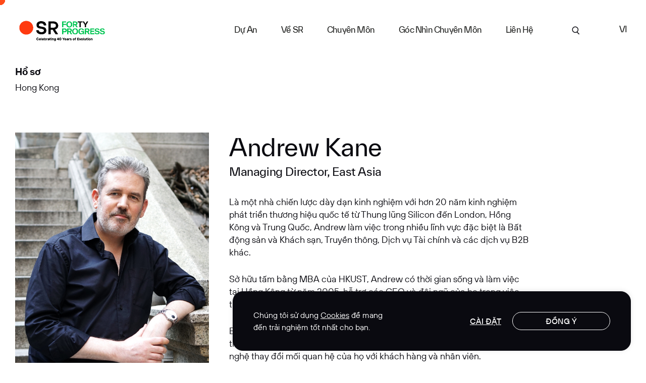

--- FILE ---
content_type: text/html; charset=UTF-8
request_url: https://sedgwick-richardson.com/vi/people/andrew-kane/
body_size: 18917
content:
<!doctype html>
<html lang="vi-VN">
<head>
  <meta charset="utf-8">
  <meta http-equiv="x-ua-compatible" content="ie=edge">
  <meta name="viewport" content="width=device-width, initial-scale=1, shrink-to-fit=no">

  
        <script>(function(w,d,s,l,i){w[l]=w[l]||[];w[l].push({'gtm.start':
          new Date().getTime(),event:'gtm.js'});var f=d.getElementsByTagName(s)[0],
          j=d.createElement(s),dl=l!='dataLayer'?'&l='+l:'';j.async=true;j.src=
          'https://www.googletagmanager.com/gtm.js?id='+i+dl+ '&gtm_auth=tAJIWN880UXTzmC1VzjhWw&gtm_preview=env-2&gtm_cookies_win=x';f.parentNode.insertBefore(j,f);
          })(window,document,'script','dataLayer','GTM-5586GN3');
        </script>

    
        <!-- Global site tag (gtag.js) - Google Analytics -->
        <script async src="https://www.googletagmanager.com/gtag/js?id=UA-71728129-1"></script>
        <script>
          window.dataLayer = window.dataLayer || [];
          function gtag(){dataLayer.push(arguments);}
          gtag('js', new Date());
          gtag('config', 'UA-71728129-1');
        </script>
        <!-- End Global site tag (gtag.js) - Google Analytics -->

        <!-- Global site tag (gtag.js) - Google Analytics -->
        <script async src="https://www.googletagmanager.com/gtag/js?id=G-5VNGJTGNGG"></script>
        <script>
          window.dataLayer = window.dataLayer || [];
          function gtag(){dataLayer.push(arguments);}
          gtag('js', new Date());

          gtag('config', 'G-5VNGJTGNGG');
        </script>

        <!-- Global site tag (gtag.js) - Google Ads: 928441790 -->
        <script async src="https://www.googletagmanager.com/gtag/js?id=AW-928441790"></script>
        <script>
          window.dataLayer = window.dataLayer || [];
          function gtag(){dataLayer.push(arguments);}
          gtag('js', new Date());

          gtag('config', 'AW-928441790');
        </script>

        <script>
          window.addEventListener("load", function(event) {
              document.querySelectorAll("a[href*='mailto:infohk@sedgwick-richardson.com']").forEach(function(e){
                  e.addEventListener('click',function(){
                      gtag('event', 'conversion', {
                          send_to: "AW-928441790/W8uICLfh564DEL7L27oD",
                      });
                      gtag('event', "Click", {
                          'event_category': 'Contact Email HK',
                      });
                  });
              });
          });
        </script>

        <script>
          var total_time
          window.addEventListener('load',function()
          {
            if(window.location.href.includes('')){
              setInterval(function() {  
                if(localStorage.getItem('total_time')!=null){      
                  total_time = localStorage.getItem('total_time')
                  total_time++
                  localStorage.setItem('total_time', total_time)
                  if(total_time == 60){
                    gtag('event', 'conversion', {'send_to': 'AW-928441790/ajKMCK_fm4cYEL7L27oD'});
                  }
                } else {
                  total_time = 0
                  localStorage.setItem('total_time', total_time)
                }
              }, 1000)
            }
          })
        </script>

        <script>
          window.addEventListener("load", function(event) {
              document.querySelectorAll("a[href*='mailto:infohk@sedgwick-richardson.com']").forEach(function(e){
                e.addEventListener('click',function(){
                  gtag('event', 'conversion', {
                  send_to: "AW-928441790/W8uICLfh564DEL7L27oD",
                });
                gtag('event', "Click", {
                  'event_category': 'Contact Email HK',
                });
              });
            });
          });
        </script>
  
        <script>
            window.addEventListener("load", function(event) {
              document.querySelectorAll("a[href*='mailto:infosg@sedgwick-richardson.com']").forEach(function(e){
                e.addEventListener('click',function(){
                  gtag('event', 'conversion', {
                  send_to: "AW-928441790/aH17CL_5jrwDEL7L27oD",
                });
            
                gtag('event', "Click", {
                  'event_category': 'Contact Email SG',
                  });
                });
              });
            });
        </script>
    
  <meta name='robots' content='index, follow, max-image-preview:large, max-snippet:-1, max-video-preview:-1' />
<link rel="alternate" hreflang="en" href="https://sedgwick-richardson.com/people/andrew-kane/" />
<link rel="alternate" hreflang="vi-vn" href="https://sedgwick-richardson.com/vi/people/andrew-kane/" />
<link rel="alternate" hreflang="zh-tw" href="https://sedgwick-richardson.com/zh/people/andrew-kane/" />
<link rel="alternate" hreflang="x-default" href="https://sedgwick-richardson.com/people/andrew-kane/" />

	<!-- This site is optimized with the Yoast SEO plugin v24.2 - https://yoast.com/wordpress/plugins/seo/ -->
	<title>Andrew Kane - Sedgwick Richardson</title>
	<link rel="canonical" href="https://www.sedgwick-richardson.com/vi/people/andrew-kane/" />
	<meta property="og:locale" content="vi_VN" />
	<meta property="og:type" content="article" />
	<meta property="og:title" content="Andrew Kane - Sedgwick Richardson" />
	<meta property="og:description" content="Là một nhà chiến lược dày dạn kinh nghiệm với hơn 20 năm kinh nghiệm phát triển thương hiệu quốc tế từ Thung lũng Silicon đến London, Hồng Kông và Trung Quốc, Andrew làm việc trong nhiều lĩnh vực đặc biệt là Bất động sản và Khách sạn, Truyền thông, Dịch vụ Tài chính và &hellip; Continued" />
	<meta property="og:url" content="https://www.sedgwick-richardson.com/vi/people/andrew-kane/" />
	<meta property="og:site_name" content="Sedgwick Richardson" />
	<meta property="article:publisher" content="https://www.facebook.com/sedgwickrichardson/" />
	<meta property="article:modified_time" content="2024-09-13T08:28:24+00:00" />
	<meta property="og:image" content="https://www.sedgwick-richardson.com/wp-content/uploads/2023/02/Andrew.jpg" />
	<meta property="og:image:width" content="624" />
	<meta property="og:image:height" content="870" />
	<meta property="og:image:type" content="image/jpeg" />
	<meta name="twitter:card" content="summary_large_image" />
	<meta name="twitter:label1" content="Est. reading time" />
	<meta name="twitter:data1" content="1 minute" />
	<script type="application/ld+json" class="yoast-schema-graph">{"@context":"https://schema.org","@graph":[{"@type":"WebPage","@id":"https://www.sedgwick-richardson.com/vi/people/andrew-kane/","url":"https://www.sedgwick-richardson.com/vi/people/andrew-kane/","name":"Andrew Kane - Sedgwick Richardson","isPartOf":{"@id":"https://www.sedgwick-richardson.com/#website"},"primaryImageOfPage":{"@id":"https://www.sedgwick-richardson.com/vi/people/andrew-kane/#primaryimage"},"image":{"@id":"https://www.sedgwick-richardson.com/vi/people/andrew-kane/#primaryimage"},"thumbnailUrl":"https://sedgwick-richardson.com/wp-content/uploads/2023/02/Andrew.jpg","datePublished":"2023-02-15T07:12:54+00:00","dateModified":"2024-09-13T08:28:24+00:00","inLanguage":"vi-VN","potentialAction":[{"@type":"ReadAction","target":["https://www.sedgwick-richardson.com/vi/people/andrew-kane/"]}]},{"@type":"ImageObject","inLanguage":"vi-VN","@id":"https://www.sedgwick-richardson.com/vi/people/andrew-kane/#primaryimage","url":"https://sedgwick-richardson.com/wp-content/uploads/2023/02/Andrew.jpg","contentUrl":"https://sedgwick-richardson.com/wp-content/uploads/2023/02/Andrew.jpg","width":624,"height":870},{"@type":"WebSite","@id":"https://www.sedgwick-richardson.com/#website","url":"https://www.sedgwick-richardson.com/","name":"Sedgwick Richardson","description":"","publisher":{"@id":"https://www.sedgwick-richardson.com/#organization"},"potentialAction":[{"@type":"SearchAction","target":{"@type":"EntryPoint","urlTemplate":"https://www.sedgwick-richardson.com/?s={search_term_string}"},"query-input":{"@type":"PropertyValueSpecification","valueRequired":true,"valueName":"search_term_string"}}],"inLanguage":"vi-VN"},{"@type":"Organization","@id":"https://www.sedgwick-richardson.com/#organization","name":"Sedgwick Richardson","url":"https://www.sedgwick-richardson.com/","logo":{"@type":"ImageObject","inLanguage":"vi-VN","@id":"https://www.sedgwick-richardson.com/#/schema/logo/image/","url":"https://www.sedgwick-richardson.com/wp-content/uploads/2025/11/logo-sr-shema.png","contentUrl":"https://www.sedgwick-richardson.com/wp-content/uploads/2025/11/logo-sr-shema.png","width":1147,"height":562,"caption":"Sedgwick Richardson"},"image":{"@id":"https://www.sedgwick-richardson.com/#/schema/logo/image/"},"sameAs":["https://www.facebook.com/sedgwickrichardson/"]}]}</script>
	<!-- / Yoast SEO plugin. -->


<link rel='dns-prefetch' href='//sedgwick-richardson.com' />
		<!-- This site uses the Google Analytics by MonsterInsights plugin v9.1.1 - Using Analytics tracking - https://www.monsterinsights.com/ -->
							<script src="//www.googletagmanager.com/gtag/js?id=G-3LG3X0HDM9"  data-cfasync="false" data-wpfc-render="false" type="text/javascript" async></script>
			<script data-cfasync="false" data-wpfc-render="false" type="text/javascript">
				var mi_version = '9.1.1';
				var mi_track_user = true;
				var mi_no_track_reason = '';
								var MonsterInsightsDefaultLocations = {"page_location":"https:\/\/sedgwick-richardson.com\/vi\/people\/andrew-kane\/"};
				if ( typeof MonsterInsightsPrivacyGuardFilter === 'function' ) {
					var MonsterInsightsLocations = (typeof MonsterInsightsExcludeQuery === 'object') ? MonsterInsightsPrivacyGuardFilter( MonsterInsightsExcludeQuery ) : MonsterInsightsPrivacyGuardFilter( MonsterInsightsDefaultLocations );
				} else {
					var MonsterInsightsLocations = (typeof MonsterInsightsExcludeQuery === 'object') ? MonsterInsightsExcludeQuery : MonsterInsightsDefaultLocations;
				}

								var disableStrs = [
										'ga-disable-G-3LG3X0HDM9',
									];

				/* Function to detect opted out users */
				function __gtagTrackerIsOptedOut() {
					for (var index = 0; index < disableStrs.length; index++) {
						if (document.cookie.indexOf(disableStrs[index] + '=true') > -1) {
							return true;
						}
					}

					return false;
				}

				/* Disable tracking if the opt-out cookie exists. */
				if (__gtagTrackerIsOptedOut()) {
					for (var index = 0; index < disableStrs.length; index++) {
						window[disableStrs[index]] = true;
					}
				}

				/* Opt-out function */
				function __gtagTrackerOptout() {
					for (var index = 0; index < disableStrs.length; index++) {
						document.cookie = disableStrs[index] + '=true; expires=Thu, 31 Dec 2099 23:59:59 UTC; path=/';
						window[disableStrs[index]] = true;
					}
				}

				if ('undefined' === typeof gaOptout) {
					function gaOptout() {
						__gtagTrackerOptout();
					}
				}
								window.dataLayer = window.dataLayer || [];

				window.MonsterInsightsDualTracker = {
					helpers: {},
					trackers: {},
				};
				if (mi_track_user) {
					function __gtagDataLayer() {
						dataLayer.push(arguments);
					}

					function __gtagTracker(type, name, parameters) {
						if (!parameters) {
							parameters = {};
						}

						if (parameters.send_to) {
							__gtagDataLayer.apply(null, arguments);
							return;
						}

						if (type === 'event') {
														parameters.send_to = monsterinsights_frontend.v4_id;
							var hookName = name;
							if (typeof parameters['event_category'] !== 'undefined') {
								hookName = parameters['event_category'] + ':' + name;
							}

							if (typeof MonsterInsightsDualTracker.trackers[hookName] !== 'undefined') {
								MonsterInsightsDualTracker.trackers[hookName](parameters);
							} else {
								__gtagDataLayer('event', name, parameters);
							}
							
						} else {
							__gtagDataLayer.apply(null, arguments);
						}
					}

					__gtagTracker('js', new Date());
					__gtagTracker('set', {
						'developer_id.dZGIzZG': true,
											});
					if ( MonsterInsightsLocations.page_location ) {
						__gtagTracker('set', MonsterInsightsLocations);
					}
										__gtagTracker('config', 'G-3LG3X0HDM9', {"forceSSL":"true","link_attribution":"true"} );
															window.gtag = __gtagTracker;										(function () {
						/* https://developers.google.com/analytics/devguides/collection/analyticsjs/ */
						/* ga and __gaTracker compatibility shim. */
						var noopfn = function () {
							return null;
						};
						var newtracker = function () {
							return new Tracker();
						};
						var Tracker = function () {
							return null;
						};
						var p = Tracker.prototype;
						p.get = noopfn;
						p.set = noopfn;
						p.send = function () {
							var args = Array.prototype.slice.call(arguments);
							args.unshift('send');
							__gaTracker.apply(null, args);
						};
						var __gaTracker = function () {
							var len = arguments.length;
							if (len === 0) {
								return;
							}
							var f = arguments[len - 1];
							if (typeof f !== 'object' || f === null || typeof f.hitCallback !== 'function') {
								if ('send' === arguments[0]) {
									var hitConverted, hitObject = false, action;
									if ('event' === arguments[1]) {
										if ('undefined' !== typeof arguments[3]) {
											hitObject = {
												'eventAction': arguments[3],
												'eventCategory': arguments[2],
												'eventLabel': arguments[4],
												'value': arguments[5] ? arguments[5] : 1,
											}
										}
									}
									if ('pageview' === arguments[1]) {
										if ('undefined' !== typeof arguments[2]) {
											hitObject = {
												'eventAction': 'page_view',
												'page_path': arguments[2],
											}
										}
									}
									if (typeof arguments[2] === 'object') {
										hitObject = arguments[2];
									}
									if (typeof arguments[5] === 'object') {
										Object.assign(hitObject, arguments[5]);
									}
									if ('undefined' !== typeof arguments[1].hitType) {
										hitObject = arguments[1];
										if ('pageview' === hitObject.hitType) {
											hitObject.eventAction = 'page_view';
										}
									}
									if (hitObject) {
										action = 'timing' === arguments[1].hitType ? 'timing_complete' : hitObject.eventAction;
										hitConverted = mapArgs(hitObject);
										__gtagTracker('event', action, hitConverted);
									}
								}
								return;
							}

							function mapArgs(args) {
								var arg, hit = {};
								var gaMap = {
									'eventCategory': 'event_category',
									'eventAction': 'event_action',
									'eventLabel': 'event_label',
									'eventValue': 'event_value',
									'nonInteraction': 'non_interaction',
									'timingCategory': 'event_category',
									'timingVar': 'name',
									'timingValue': 'value',
									'timingLabel': 'event_label',
									'page': 'page_path',
									'location': 'page_location',
									'title': 'page_title',
									'referrer' : 'page_referrer',
								};
								for (arg in args) {
																		if (!(!args.hasOwnProperty(arg) || !gaMap.hasOwnProperty(arg))) {
										hit[gaMap[arg]] = args[arg];
									} else {
										hit[arg] = args[arg];
									}
								}
								return hit;
							}

							try {
								f.hitCallback();
							} catch (ex) {
							}
						};
						__gaTracker.create = newtracker;
						__gaTracker.getByName = newtracker;
						__gaTracker.getAll = function () {
							return [];
						};
						__gaTracker.remove = noopfn;
						__gaTracker.loaded = true;
						window['__gaTracker'] = __gaTracker;
					})();
									} else {
										console.log("");
					(function () {
						function __gtagTracker() {
							return null;
						}

						window['__gtagTracker'] = __gtagTracker;
						window['gtag'] = __gtagTracker;
					})();
									}
			</script>
				<!-- / Google Analytics by MonsterInsights -->
		<script type="text/javascript">
/* <![CDATA[ */
window._wpemojiSettings = {"baseUrl":"https:\/\/s.w.org\/images\/core\/emoji\/15.0.3\/72x72\/","ext":".png","svgUrl":"https:\/\/s.w.org\/images\/core\/emoji\/15.0.3\/svg\/","svgExt":".svg","source":{"concatemoji":"https:\/\/sedgwick-richardson.com\/wp-includes\/js\/wp-emoji-release.min.js?ver=6.6.2"}};
/*! This file is auto-generated */
!function(i,n){var o,s,e;function c(e){try{var t={supportTests:e,timestamp:(new Date).valueOf()};sessionStorage.setItem(o,JSON.stringify(t))}catch(e){}}function p(e,t,n){e.clearRect(0,0,e.canvas.width,e.canvas.height),e.fillText(t,0,0);var t=new Uint32Array(e.getImageData(0,0,e.canvas.width,e.canvas.height).data),r=(e.clearRect(0,0,e.canvas.width,e.canvas.height),e.fillText(n,0,0),new Uint32Array(e.getImageData(0,0,e.canvas.width,e.canvas.height).data));return t.every(function(e,t){return e===r[t]})}function u(e,t,n){switch(t){case"flag":return n(e,"\ud83c\udff3\ufe0f\u200d\u26a7\ufe0f","\ud83c\udff3\ufe0f\u200b\u26a7\ufe0f")?!1:!n(e,"\ud83c\uddfa\ud83c\uddf3","\ud83c\uddfa\u200b\ud83c\uddf3")&&!n(e,"\ud83c\udff4\udb40\udc67\udb40\udc62\udb40\udc65\udb40\udc6e\udb40\udc67\udb40\udc7f","\ud83c\udff4\u200b\udb40\udc67\u200b\udb40\udc62\u200b\udb40\udc65\u200b\udb40\udc6e\u200b\udb40\udc67\u200b\udb40\udc7f");case"emoji":return!n(e,"\ud83d\udc26\u200d\u2b1b","\ud83d\udc26\u200b\u2b1b")}return!1}function f(e,t,n){var r="undefined"!=typeof WorkerGlobalScope&&self instanceof WorkerGlobalScope?new OffscreenCanvas(300,150):i.createElement("canvas"),a=r.getContext("2d",{willReadFrequently:!0}),o=(a.textBaseline="top",a.font="600 32px Arial",{});return e.forEach(function(e){o[e]=t(a,e,n)}),o}function t(e){var t=i.createElement("script");t.src=e,t.defer=!0,i.head.appendChild(t)}"undefined"!=typeof Promise&&(o="wpEmojiSettingsSupports",s=["flag","emoji"],n.supports={everything:!0,everythingExceptFlag:!0},e=new Promise(function(e){i.addEventListener("DOMContentLoaded",e,{once:!0})}),new Promise(function(t){var n=function(){try{var e=JSON.parse(sessionStorage.getItem(o));if("object"==typeof e&&"number"==typeof e.timestamp&&(new Date).valueOf()<e.timestamp+604800&&"object"==typeof e.supportTests)return e.supportTests}catch(e){}return null}();if(!n){if("undefined"!=typeof Worker&&"undefined"!=typeof OffscreenCanvas&&"undefined"!=typeof URL&&URL.createObjectURL&&"undefined"!=typeof Blob)try{var e="postMessage("+f.toString()+"("+[JSON.stringify(s),u.toString(),p.toString()].join(",")+"));",r=new Blob([e],{type:"text/javascript"}),a=new Worker(URL.createObjectURL(r),{name:"wpTestEmojiSupports"});return void(a.onmessage=function(e){c(n=e.data),a.terminate(),t(n)})}catch(e){}c(n=f(s,u,p))}t(n)}).then(function(e){for(var t in e)n.supports[t]=e[t],n.supports.everything=n.supports.everything&&n.supports[t],"flag"!==t&&(n.supports.everythingExceptFlag=n.supports.everythingExceptFlag&&n.supports[t]);n.supports.everythingExceptFlag=n.supports.everythingExceptFlag&&!n.supports.flag,n.DOMReady=!1,n.readyCallback=function(){n.DOMReady=!0}}).then(function(){return e}).then(function(){var e;n.supports.everything||(n.readyCallback(),(e=n.source||{}).concatemoji?t(e.concatemoji):e.wpemoji&&e.twemoji&&(t(e.twemoji),t(e.wpemoji)))}))}((window,document),window._wpemojiSettings);
/* ]]> */
</script>
<link rel='stylesheet' id='wsp-main-style-css' href='https://sedgwick-richardson.com/wp-content/plugins/wp-smart-preloader/assets/css/wsp-front-preloader.css?ver=1.15.2' type='text/css' media='all' />
<link rel='stylesheet' id='wsp-style-css' href='https://sedgwick-richardson.com/wp-content/plugins/wp-smart-preloader/assets/css/wsp-smart-preload-style.css?ver=1.15.2' type='text/css' media='all' />
<style id='wp-emoji-styles-inline-css' type='text/css'>

	img.wp-smiley, img.emoji {
		display: inline !important;
		border: none !important;
		box-shadow: none !important;
		height: 1em !important;
		width: 1em !important;
		margin: 0 0.07em !important;
		vertical-align: -0.1em !important;
		background: none !important;
		padding: 0 !important;
	}
</style>
<link rel='stylesheet' id='wp-block-library-css' href='https://sedgwick-richardson.com/wp-includes/css/dist/block-library/style.min.css?ver=6.6.2' type='text/css' media='all' />
<style id='global-styles-inline-css' type='text/css'>
:root{--wp--preset--aspect-ratio--square: 1;--wp--preset--aspect-ratio--4-3: 4/3;--wp--preset--aspect-ratio--3-4: 3/4;--wp--preset--aspect-ratio--3-2: 3/2;--wp--preset--aspect-ratio--2-3: 2/3;--wp--preset--aspect-ratio--16-9: 16/9;--wp--preset--aspect-ratio--9-16: 9/16;--wp--preset--color--black: #000000;--wp--preset--color--cyan-bluish-gray: #abb8c3;--wp--preset--color--white: #ffffff;--wp--preset--color--pale-pink: #f78da7;--wp--preset--color--vivid-red: #cf2e2e;--wp--preset--color--luminous-vivid-orange: #ff6900;--wp--preset--color--luminous-vivid-amber: #fcb900;--wp--preset--color--light-green-cyan: #7bdcb5;--wp--preset--color--vivid-green-cyan: #00d084;--wp--preset--color--pale-cyan-blue: #8ed1fc;--wp--preset--color--vivid-cyan-blue: #0693e3;--wp--preset--color--vivid-purple: #9b51e0;--wp--preset--gradient--vivid-cyan-blue-to-vivid-purple: linear-gradient(135deg,rgba(6,147,227,1) 0%,rgb(155,81,224) 100%);--wp--preset--gradient--light-green-cyan-to-vivid-green-cyan: linear-gradient(135deg,rgb(122,220,180) 0%,rgb(0,208,130) 100%);--wp--preset--gradient--luminous-vivid-amber-to-luminous-vivid-orange: linear-gradient(135deg,rgba(252,185,0,1) 0%,rgba(255,105,0,1) 100%);--wp--preset--gradient--luminous-vivid-orange-to-vivid-red: linear-gradient(135deg,rgba(255,105,0,1) 0%,rgb(207,46,46) 100%);--wp--preset--gradient--very-light-gray-to-cyan-bluish-gray: linear-gradient(135deg,rgb(238,238,238) 0%,rgb(169,184,195) 100%);--wp--preset--gradient--cool-to-warm-spectrum: linear-gradient(135deg,rgb(74,234,220) 0%,rgb(151,120,209) 20%,rgb(207,42,186) 40%,rgb(238,44,130) 60%,rgb(251,105,98) 80%,rgb(254,248,76) 100%);--wp--preset--gradient--blush-light-purple: linear-gradient(135deg,rgb(255,206,236) 0%,rgb(152,150,240) 100%);--wp--preset--gradient--blush-bordeaux: linear-gradient(135deg,rgb(254,205,165) 0%,rgb(254,45,45) 50%,rgb(107,0,62) 100%);--wp--preset--gradient--luminous-dusk: linear-gradient(135deg,rgb(255,203,112) 0%,rgb(199,81,192) 50%,rgb(65,88,208) 100%);--wp--preset--gradient--pale-ocean: linear-gradient(135deg,rgb(255,245,203) 0%,rgb(182,227,212) 50%,rgb(51,167,181) 100%);--wp--preset--gradient--electric-grass: linear-gradient(135deg,rgb(202,248,128) 0%,rgb(113,206,126) 100%);--wp--preset--gradient--midnight: linear-gradient(135deg,rgb(2,3,129) 0%,rgb(40,116,252) 100%);--wp--preset--font-size--small: 13px;--wp--preset--font-size--medium: 20px;--wp--preset--font-size--large: 36px;--wp--preset--font-size--x-large: 42px;--wp--preset--spacing--20: 0.44rem;--wp--preset--spacing--30: 0.67rem;--wp--preset--spacing--40: 1rem;--wp--preset--spacing--50: 1.5rem;--wp--preset--spacing--60: 2.25rem;--wp--preset--spacing--70: 3.38rem;--wp--preset--spacing--80: 5.06rem;--wp--preset--shadow--natural: 6px 6px 9px rgba(0, 0, 0, 0.2);--wp--preset--shadow--deep: 12px 12px 50px rgba(0, 0, 0, 0.4);--wp--preset--shadow--sharp: 6px 6px 0px rgba(0, 0, 0, 0.2);--wp--preset--shadow--outlined: 6px 6px 0px -3px rgba(255, 255, 255, 1), 6px 6px rgba(0, 0, 0, 1);--wp--preset--shadow--crisp: 6px 6px 0px rgba(0, 0, 0, 1);}:where(body) { margin: 0; }.wp-site-blocks > .alignleft { float: left; margin-right: 2em; }.wp-site-blocks > .alignright { float: right; margin-left: 2em; }.wp-site-blocks > .aligncenter { justify-content: center; margin-left: auto; margin-right: auto; }:where(.is-layout-flex){gap: 0.5em;}:where(.is-layout-grid){gap: 0.5em;}.is-layout-flow > .alignleft{float: left;margin-inline-start: 0;margin-inline-end: 2em;}.is-layout-flow > .alignright{float: right;margin-inline-start: 2em;margin-inline-end: 0;}.is-layout-flow > .aligncenter{margin-left: auto !important;margin-right: auto !important;}.is-layout-constrained > .alignleft{float: left;margin-inline-start: 0;margin-inline-end: 2em;}.is-layout-constrained > .alignright{float: right;margin-inline-start: 2em;margin-inline-end: 0;}.is-layout-constrained > .aligncenter{margin-left: auto !important;margin-right: auto !important;}.is-layout-constrained > :where(:not(.alignleft):not(.alignright):not(.alignfull)){margin-left: auto !important;margin-right: auto !important;}body .is-layout-flex{display: flex;}.is-layout-flex{flex-wrap: wrap;align-items: center;}.is-layout-flex > :is(*, div){margin: 0;}body .is-layout-grid{display: grid;}.is-layout-grid > :is(*, div){margin: 0;}body{padding-top: 0px;padding-right: 0px;padding-bottom: 0px;padding-left: 0px;}a:where(:not(.wp-element-button)){text-decoration: underline;}:root :where(.wp-element-button, .wp-block-button__link){background-color: #32373c;border-width: 0;color: #fff;font-family: inherit;font-size: inherit;line-height: inherit;padding: calc(0.667em + 2px) calc(1.333em + 2px);text-decoration: none;}.has-black-color{color: var(--wp--preset--color--black) !important;}.has-cyan-bluish-gray-color{color: var(--wp--preset--color--cyan-bluish-gray) !important;}.has-white-color{color: var(--wp--preset--color--white) !important;}.has-pale-pink-color{color: var(--wp--preset--color--pale-pink) !important;}.has-vivid-red-color{color: var(--wp--preset--color--vivid-red) !important;}.has-luminous-vivid-orange-color{color: var(--wp--preset--color--luminous-vivid-orange) !important;}.has-luminous-vivid-amber-color{color: var(--wp--preset--color--luminous-vivid-amber) !important;}.has-light-green-cyan-color{color: var(--wp--preset--color--light-green-cyan) !important;}.has-vivid-green-cyan-color{color: var(--wp--preset--color--vivid-green-cyan) !important;}.has-pale-cyan-blue-color{color: var(--wp--preset--color--pale-cyan-blue) !important;}.has-vivid-cyan-blue-color{color: var(--wp--preset--color--vivid-cyan-blue) !important;}.has-vivid-purple-color{color: var(--wp--preset--color--vivid-purple) !important;}.has-black-background-color{background-color: var(--wp--preset--color--black) !important;}.has-cyan-bluish-gray-background-color{background-color: var(--wp--preset--color--cyan-bluish-gray) !important;}.has-white-background-color{background-color: var(--wp--preset--color--white) !important;}.has-pale-pink-background-color{background-color: var(--wp--preset--color--pale-pink) !important;}.has-vivid-red-background-color{background-color: var(--wp--preset--color--vivid-red) !important;}.has-luminous-vivid-orange-background-color{background-color: var(--wp--preset--color--luminous-vivid-orange) !important;}.has-luminous-vivid-amber-background-color{background-color: var(--wp--preset--color--luminous-vivid-amber) !important;}.has-light-green-cyan-background-color{background-color: var(--wp--preset--color--light-green-cyan) !important;}.has-vivid-green-cyan-background-color{background-color: var(--wp--preset--color--vivid-green-cyan) !important;}.has-pale-cyan-blue-background-color{background-color: var(--wp--preset--color--pale-cyan-blue) !important;}.has-vivid-cyan-blue-background-color{background-color: var(--wp--preset--color--vivid-cyan-blue) !important;}.has-vivid-purple-background-color{background-color: var(--wp--preset--color--vivid-purple) !important;}.has-black-border-color{border-color: var(--wp--preset--color--black) !important;}.has-cyan-bluish-gray-border-color{border-color: var(--wp--preset--color--cyan-bluish-gray) !important;}.has-white-border-color{border-color: var(--wp--preset--color--white) !important;}.has-pale-pink-border-color{border-color: var(--wp--preset--color--pale-pink) !important;}.has-vivid-red-border-color{border-color: var(--wp--preset--color--vivid-red) !important;}.has-luminous-vivid-orange-border-color{border-color: var(--wp--preset--color--luminous-vivid-orange) !important;}.has-luminous-vivid-amber-border-color{border-color: var(--wp--preset--color--luminous-vivid-amber) !important;}.has-light-green-cyan-border-color{border-color: var(--wp--preset--color--light-green-cyan) !important;}.has-vivid-green-cyan-border-color{border-color: var(--wp--preset--color--vivid-green-cyan) !important;}.has-pale-cyan-blue-border-color{border-color: var(--wp--preset--color--pale-cyan-blue) !important;}.has-vivid-cyan-blue-border-color{border-color: var(--wp--preset--color--vivid-cyan-blue) !important;}.has-vivid-purple-border-color{border-color: var(--wp--preset--color--vivid-purple) !important;}.has-vivid-cyan-blue-to-vivid-purple-gradient-background{background: var(--wp--preset--gradient--vivid-cyan-blue-to-vivid-purple) !important;}.has-light-green-cyan-to-vivid-green-cyan-gradient-background{background: var(--wp--preset--gradient--light-green-cyan-to-vivid-green-cyan) !important;}.has-luminous-vivid-amber-to-luminous-vivid-orange-gradient-background{background: var(--wp--preset--gradient--luminous-vivid-amber-to-luminous-vivid-orange) !important;}.has-luminous-vivid-orange-to-vivid-red-gradient-background{background: var(--wp--preset--gradient--luminous-vivid-orange-to-vivid-red) !important;}.has-very-light-gray-to-cyan-bluish-gray-gradient-background{background: var(--wp--preset--gradient--very-light-gray-to-cyan-bluish-gray) !important;}.has-cool-to-warm-spectrum-gradient-background{background: var(--wp--preset--gradient--cool-to-warm-spectrum) !important;}.has-blush-light-purple-gradient-background{background: var(--wp--preset--gradient--blush-light-purple) !important;}.has-blush-bordeaux-gradient-background{background: var(--wp--preset--gradient--blush-bordeaux) !important;}.has-luminous-dusk-gradient-background{background: var(--wp--preset--gradient--luminous-dusk) !important;}.has-pale-ocean-gradient-background{background: var(--wp--preset--gradient--pale-ocean) !important;}.has-electric-grass-gradient-background{background: var(--wp--preset--gradient--electric-grass) !important;}.has-midnight-gradient-background{background: var(--wp--preset--gradient--midnight) !important;}.has-small-font-size{font-size: var(--wp--preset--font-size--small) !important;}.has-medium-font-size{font-size: var(--wp--preset--font-size--medium) !important;}.has-large-font-size{font-size: var(--wp--preset--font-size--large) !important;}.has-x-large-font-size{font-size: var(--wp--preset--font-size--x-large) !important;}
:where(.wp-block-post-template.is-layout-flex){gap: 1.25em;}:where(.wp-block-post-template.is-layout-grid){gap: 1.25em;}
:where(.wp-block-columns.is-layout-flex){gap: 2em;}:where(.wp-block-columns.is-layout-grid){gap: 2em;}
:root :where(.wp-block-pullquote){font-size: 1.5em;line-height: 1.6;}
</style>
<link rel='stylesheet' id='wpml-blocks-css' href='https://sedgwick-richardson.com/wp-content/plugins/sitepress-multilingual-cms/dist/css/blocks/styles.css?ver=4.6.13' type='text/css' media='all' />
<link rel='stylesheet' id='contact-form-7-css' href='https://sedgwick-richardson.com/wp-content/plugins/contact-form-7/includes/css/styles.css?ver=5.9.8' type='text/css' media='all' />
<link rel='stylesheet' id='sage/main.css-css' href='https://sedgwick-richardson.com/wp-content/themes/sr2022/dist/styles/main_aa3b099f.css?ver=0.6.2' type='text/css' media='all' />
<script type="text/javascript" id="wpml-cookie-js-extra">
/* <![CDATA[ */
var wpml_cookies = {"wp-wpml_current_language":{"value":"vi","expires":1,"path":"\/"}};
var wpml_cookies = {"wp-wpml_current_language":{"value":"vi","expires":1,"path":"\/"}};
/* ]]> */
</script>
<script type="text/javascript" src="https://sedgwick-richardson.com/wp-content/plugins/sitepress-multilingual-cms/res/js/cookies/language-cookie.js?ver=4.6.13" id="wpml-cookie-js" defer="defer" data-wp-strategy="defer"></script>
<script type="text/javascript" src="https://sedgwick-richardson.com/wp-includes/js/jquery/jquery.min.js?ver=3.7.1" id="jquery-core-js"></script>
<script type="text/javascript" src="https://sedgwick-richardson.com/wp-includes/js/jquery/jquery-migrate.min.js?ver=3.4.1" id="jquery-migrate-js"></script>
<script type="text/javascript" id="wsp-main-script-js-extra">
/* <![CDATA[ */
var wsp_obj = {"loader":"Custom Animation","homepage":"1","custom_animation":"<img id=\"splash-gif\" src=\"https:\/\/www.sedgwick-richardson.com\/wp-content\/uploads\/2023\/01\/D-SplashScreen.gif\">","custom_css":"#splash-gif {\r\n    width: 100vh;\r\n    max-width: 100%;\r\n    height:auto;\r\n    position:fixed;\r\n    top:50%;\r\n    left:50%;\r\n    transform: translate(-50%, -50%);\r\n}","delay":"4500","fadeout":"500"};
/* ]]> */
</script>
<script type="text/javascript" src="https://sedgwick-richardson.com/wp-content/plugins/wp-smart-preloader/assets/js/wsp-main-script.js?ver=1.15.2" id="wsp-main-script-js"></script>
<script type="text/javascript" id="cookie-law-info-js-extra">
/* <![CDATA[ */
var _ckyConfig = {"_ipData":[],"_assetsURL":"https:\/\/sedgwick-richardson.com\/wp-content\/plugins\/cookie-law-info\/lite\/frontend\/images\/","_publicURL":"https:\/\/sedgwick-richardson.com","_expiry":"365","_categories":[{"name":"R\u1ea5t quan tr\u1ecdng","slug":"necessary","isNecessary":true,"ccpaDoNotSell":true,"cookies":[{"cookieID":"Necessary1","domain":"https:\/\/www.sedgwick-richardson.com\/","provider":""}],"active":true,"defaultConsent":{"gdpr":true,"ccpa":true}},{"name":"Ch\u1ee9c n\u0103ng","slug":"functional","isNecessary":false,"ccpaDoNotSell":true,"cookies":[{"cookieID":"Functional1","domain":"https:\/\/www.sedgwick-richardson.com\/","provider":""}],"active":true,"defaultConsent":{"gdpr":false,"ccpa":false}},{"name":"Ph\u00e2n t\u00edch","slug":"analytics","isNecessary":false,"ccpaDoNotSell":true,"cookies":[{"cookieID":"Analytical1","domain":"https:\/\/www.sedgwick-richardson.com\/","provider":""}],"active":true,"defaultConsent":{"gdpr":false,"ccpa":false}},{"name":"Performance","slug":"performance","isNecessary":false,"ccpaDoNotSell":true,"cookies":[],"active":true,"defaultConsent":{"gdpr":false,"ccpa":false}},{"name":"Advertisement","slug":"advertisement","isNecessary":false,"ccpaDoNotSell":true,"cookies":[],"active":true,"defaultConsent":{"gdpr":false,"ccpa":false}}],"_activeLaw":"gdpr","_rootDomain":"","_block":"1","_showBanner":"1","_bannerConfig":{"settings":{"type":"box","preferenceCenterType":"popup","position":"bottom-right","applicableLaw":"gdpr"},"behaviours":{"reloadBannerOnAccept":false,"loadAnalyticsByDefault":false,"animations":{"onLoad":"animate","onHide":"sticky"}},"config":{"revisitConsent":{"status":false,"tag":"revisit-consent","position":"bottom-left","meta":{"url":"#"},"styles":{"background-color":"#0056A7"},"elements":{"title":{"type":"text","tag":"revisit-consent-title","status":true,"styles":{"color":"#0056a7"}}}},"preferenceCenter":{"toggle":{"status":true,"tag":"detail-category-toggle","type":"toggle","states":{"active":{"styles":{"background-color":"#1863DC"}},"inactive":{"styles":{"background-color":"#D0D5D2"}}}}},"categoryPreview":{"status":false,"toggle":{"status":true,"tag":"detail-category-preview-toggle","type":"toggle","states":{"active":{"styles":{"background-color":"#1863DC"}},"inactive":{"styles":{"background-color":"#D0D5D2"}}}}},"videoPlaceholder":{"status":true,"styles":{"background-color":"#000000","border-color":"#000000cc","color":"#ffffff"}},"readMore":{"status":false,"tag":"readmore-button","type":"link","meta":{"noFollow":true,"newTab":true},"styles":{"color":"#D1DFF7","background-color":"transparent","border-color":"transparent"}},"auditTable":{"status":true},"optOption":{"status":true,"toggle":{"status":true,"tag":"optout-option-toggle","type":"toggle","states":{"active":{"styles":{"background-color":"#1863dc"}},"inactive":{"styles":{"background-color":"#FFFFFF"}}}}}}},"_version":"3.2.6","_logConsent":"1","_tags":[{"tag":"accept-button","styles":{"color":"#FFFFFF","background-color":"TRANSPARENT","border-color":"#FFFFFF"}},{"tag":"reject-button","styles":{"color":"#FFFFFF","background-color":"TRANSPARENT","border-color":"#FFFFFF"}},{"tag":"settings-button","styles":{"color":"#FFFFFF","background-color":"transparent","border-color":"#FFFFFF"}},{"tag":"readmore-button","styles":{"color":"#D1DFF7","background-color":"transparent","border-color":"transparent"}},{"tag":"donotsell-button","styles":{"color":"#1863DC","background-color":"transparent","border-color":"transparent"}},{"tag":"accept-button","styles":{"color":"#FFFFFF","background-color":"TRANSPARENT","border-color":"#FFFFFF"}},{"tag":"revisit-consent","styles":{"background-color":"#0056A7"}}],"_shortCodes":[{"key":"cky_readmore","content":"<a href=\"#\" class=\"cky-policy\" aria-label=\"\" target=\"_blank\" rel=\"noopener\" data-cky-tag=\"readmore-button\"><\/a>","tag":"readmore-button","status":false,"attributes":{"rel":"nofollow","target":"_blank"}},{"key":"cky_show_desc","content":"<button class=\"cky-show-desc-btn\" data-cky-tag=\"show-desc-button\" aria-label=\"Show more\">Show more<\/button>","tag":"show-desc-button","status":true,"attributes":[]},{"key":"cky_hide_desc","content":"<button class=\"cky-show-desc-btn\" data-cky-tag=\"hide-desc-button\" aria-label=\"Show less\">Show less<\/button>","tag":"hide-desc-button","status":true,"attributes":[]},{"key":"cky_category_toggle_label","content":"[cky_{{status}}_category_label] [cky_preference_{{category_slug}}_title]","tag":"","status":true,"attributes":[]},{"key":"cky_enable_category_label","content":"Enable","tag":"","status":true,"attributes":[]},{"key":"cky_disable_category_label","content":"Disable","tag":"","status":true,"attributes":[]},{"key":"cky_video_placeholder","content":"<div class=\"video-placeholder-normal\" data-cky-tag=\"video-placeholder\" id=\"[UNIQUEID]\"><p class=\"video-placeholder-text-normal\" data-cky-tag=\"placeholder-title\">Please accept the cookie consent<\/p><\/div>","tag":"","status":true,"attributes":[]},{"key":"cky_enable_optout_label","content":"Enable","tag":"","status":true,"attributes":[]},{"key":"cky_disable_optout_label","content":"Disable","tag":"","status":true,"attributes":[]},{"key":"cky_optout_toggle_label","content":"[cky_{{status}}_optout_label] [cky_optout_option_title]","tag":"","status":true,"attributes":[]},{"key":"cky_optout_option_title","content":"Do Not Sell or Share My Personal Information","tag":"","status":true,"attributes":[]},{"key":"cky_optout_close_label","content":"Close","tag":"","status":true,"attributes":[]}],"_rtl":"","_language":"vi","_providersToBlock":[]};
var _ckyStyles = {"css":".cky-overlay{background: #000000; opacity: 0.4; position: fixed; top: 0; left: 0; width: 100%; height: 100%; z-index: 99999999;}.cky-hide{display: none;}.cky-btn-revisit-wrapper{display: flex; align-items: center; justify-content: center; background: #0056a7; width: 45px; height: 45px; border-radius: 50%; position: fixed; z-index: 999999; cursor: pointer;}.cky-revisit-bottom-left{bottom: 15px; left: 15px;}.cky-revisit-bottom-right{bottom: 15px; right: 15px;}.cky-btn-revisit-wrapper .cky-btn-revisit{display: flex; align-items: center; justify-content: center; background: none; border: none; cursor: pointer; position: relative; margin: 0; padding: 0;}.cky-btn-revisit-wrapper .cky-btn-revisit img{max-width: fit-content; margin: 0; height: 30px; width: 30px;}.cky-revisit-bottom-left:hover::before{content: attr(data-tooltip); position: absolute; background: #4e4b66; color: #ffffff; left: calc(100% + 7px); font-size: 12px; line-height: 16px; width: max-content; padding: 4px 8px; border-radius: 4px;}.cky-revisit-bottom-left:hover::after{position: absolute; content: \"\"; border: 5px solid transparent; left: calc(100% + 2px); border-left-width: 0; border-right-color: #4e4b66;}.cky-revisit-bottom-right:hover::before{content: attr(data-tooltip); position: absolute; background: #4e4b66; color: #ffffff; right: calc(100% + 7px); font-size: 12px; line-height: 16px; width: max-content; padding: 4px 8px; border-radius: 4px;}.cky-revisit-bottom-right:hover::after{position: absolute; content: \"\"; border: 5px solid transparent; right: calc(100% + 2px); border-right-width: 0; border-left-color: #4e4b66;}.cky-revisit-hide{display: none;}.cky-consent-container{position: fixed; width: 440px; box-sizing: border-box; z-index: 9999999; border-radius: 6px;}.cky-consent-container .cky-consent-bar{background: #ffffff; border: 1px solid; padding: 20px 26px; box-shadow: 0 -1px 10px 0 #acabab4d; border-radius: 6px;}.cky-box-bottom-left{bottom: 40px; left: 40px;}.cky-box-bottom-right{bottom: 40px; right: 40px;}.cky-box-top-left{top: 40px; left: 40px;}.cky-box-top-right{top: 40px; right: 40px;}.cky-custom-brand-logo-wrapper .cky-custom-brand-logo{width: 100px; height: auto; margin: 0 0 12px 0;}.cky-notice .cky-title{color: #212121; font-weight: 700; font-size: 18px; line-height: 24px; margin: 0 0 12px 0;}.cky-notice-des *,.cky-preference-content-wrapper *,.cky-accordion-header-des *,.cky-gpc-wrapper .cky-gpc-desc *{font-size: 14px;}.cky-notice-des{color: #212121; font-size: 14px; line-height: 24px; font-weight: 400;}.cky-notice-des img{height: 25px; width: 25px;}.cky-consent-bar .cky-notice-des p,.cky-gpc-wrapper .cky-gpc-desc p,.cky-preference-body-wrapper .cky-preference-content-wrapper p,.cky-accordion-header-wrapper .cky-accordion-header-des p,.cky-cookie-des-table li div:last-child p{color: inherit; margin-top: 0; overflow-wrap: break-word;}.cky-notice-des P:last-child,.cky-preference-content-wrapper p:last-child,.cky-cookie-des-table li div:last-child p:last-child,.cky-gpc-wrapper .cky-gpc-desc p:last-child{margin-bottom: 0;}.cky-notice-des a.cky-policy,.cky-notice-des button.cky-policy{font-size: 14px; color: #1863dc; white-space: nowrap; cursor: pointer; background: transparent; border: 1px solid; text-decoration: underline;}.cky-notice-des button.cky-policy{padding: 0;}.cky-notice-des a.cky-policy:focus-visible,.cky-notice-des button.cky-policy:focus-visible,.cky-preference-content-wrapper .cky-show-desc-btn:focus-visible,.cky-accordion-header .cky-accordion-btn:focus-visible,.cky-preference-header .cky-btn-close:focus-visible,.cky-switch input[type=\"checkbox\"]:focus-visible,.cky-footer-wrapper a:focus-visible,.cky-btn:focus-visible{outline: 2px solid #1863dc; outline-offset: 2px;}.cky-btn:focus:not(:focus-visible),.cky-accordion-header .cky-accordion-btn:focus:not(:focus-visible),.cky-preference-content-wrapper .cky-show-desc-btn:focus:not(:focus-visible),.cky-btn-revisit-wrapper .cky-btn-revisit:focus:not(:focus-visible),.cky-preference-header .cky-btn-close:focus:not(:focus-visible),.cky-consent-bar .cky-banner-btn-close:focus:not(:focus-visible){outline: 0;}button.cky-show-desc-btn:not(:hover):not(:active){color: #1863dc; background: transparent;}button.cky-accordion-btn:not(:hover):not(:active),button.cky-banner-btn-close:not(:hover):not(:active),button.cky-btn-revisit:not(:hover):not(:active),button.cky-btn-close:not(:hover):not(:active){background: transparent;}.cky-consent-bar button:hover,.cky-modal.cky-modal-open button:hover,.cky-consent-bar button:focus,.cky-modal.cky-modal-open button:focus{text-decoration: none;}.cky-notice-btn-wrapper{display: flex; justify-content: flex-start; align-items: center; flex-wrap: wrap; margin-top: 16px;}.cky-notice-btn-wrapper .cky-btn{text-shadow: none; box-shadow: none;}.cky-btn{flex: auto; max-width: 100%; font-size: 14px; font-family: inherit; line-height: 24px; padding: 8px; font-weight: 500; margin: 0 8px 0 0; border-radius: 2px; cursor: pointer; text-align: center; text-transform: none; min-height: 0;}.cky-btn:hover{opacity: 0.8;}.cky-btn-customize{color: #1863dc; background: transparent; border: 2px solid #1863dc;}.cky-btn-reject{color: #1863dc; background: transparent; border: 2px solid #1863dc;}.cky-btn-accept{background: #1863dc; color: #ffffff; border: 2px solid #1863dc;}.cky-btn:last-child{margin-right: 0;}@media (max-width: 576px){.cky-box-bottom-left{bottom: 0; left: 0;}.cky-box-bottom-right{bottom: 0; right: 0;}.cky-box-top-left{top: 0; left: 0;}.cky-box-top-right{top: 0; right: 0;}}@media (max-width: 440px){.cky-box-bottom-left, .cky-box-bottom-right, .cky-box-top-left, .cky-box-top-right{width: 100%; max-width: 100%;}.cky-consent-container .cky-consent-bar{padding: 20px 0;}.cky-custom-brand-logo-wrapper, .cky-notice .cky-title, .cky-notice-des, .cky-notice-btn-wrapper{padding: 0 24px;}.cky-notice-des{max-height: 40vh; overflow-y: scroll;}.cky-notice-btn-wrapper{flex-direction: column; margin-top: 0;}.cky-btn{width: 100%; margin: 10px 0 0 0;}.cky-notice-btn-wrapper .cky-btn-customize{order: 2;}.cky-notice-btn-wrapper .cky-btn-reject{order: 3;}.cky-notice-btn-wrapper .cky-btn-accept{order: 1; margin-top: 16px;}}@media (max-width: 352px){.cky-notice .cky-title{font-size: 16px;}.cky-notice-des *{font-size: 12px;}.cky-notice-des, .cky-btn{font-size: 12px;}}.cky-modal.cky-modal-open{display: flex; visibility: visible; -webkit-transform: translate(-50%, -50%); -moz-transform: translate(-50%, -50%); -ms-transform: translate(-50%, -50%); -o-transform: translate(-50%, -50%); transform: translate(-50%, -50%); top: 50%; left: 50%; transition: all 1s ease;}.cky-modal{box-shadow: 0 32px 68px rgba(0, 0, 0, 0.3); margin: 0 auto; position: fixed; max-width: 100%; background: #ffffff; top: 50%; box-sizing: border-box; border-radius: 6px; z-index: 999999999; color: #212121; -webkit-transform: translate(-50%, 100%); -moz-transform: translate(-50%, 100%); -ms-transform: translate(-50%, 100%); -o-transform: translate(-50%, 100%); transform: translate(-50%, 100%); visibility: hidden; transition: all 0s ease;}.cky-preference-center{max-height: 79vh; overflow: hidden; width: 845px; overflow: hidden; flex: 1 1 0; display: flex; flex-direction: column; border-radius: 6px;}.cky-preference-header{display: flex; align-items: center; justify-content: space-between; padding: 22px 24px; border-bottom: 1px solid;}.cky-preference-header .cky-preference-title{font-size: 18px; font-weight: 700; line-height: 24px;}.cky-preference-header .cky-btn-close{margin: 0; cursor: pointer; vertical-align: middle; padding: 0; background: none; border: none; width: auto; height: auto; min-height: 0; line-height: 0; text-shadow: none; box-shadow: none;}.cky-preference-header .cky-btn-close img{margin: 0; height: 10px; width: 10px;}.cky-preference-body-wrapper{padding: 0 24px; flex: 1; overflow: auto; box-sizing: border-box;}.cky-preference-content-wrapper,.cky-gpc-wrapper .cky-gpc-desc{font-size: 14px; line-height: 24px; font-weight: 400; padding: 12px 0;}.cky-preference-content-wrapper{border-bottom: 1px solid;}.cky-preference-content-wrapper img{height: 25px; width: 25px;}.cky-preference-content-wrapper .cky-show-desc-btn{font-size: 14px; font-family: inherit; color: #1863dc; text-decoration: none; line-height: 24px; padding: 0; margin: 0; white-space: nowrap; cursor: pointer; background: transparent; border-color: transparent; text-transform: none; min-height: 0; text-shadow: none; box-shadow: none;}.cky-accordion-wrapper{margin-bottom: 10px;}.cky-accordion{border-bottom: 1px solid;}.cky-accordion:last-child{border-bottom: none;}.cky-accordion .cky-accordion-item{display: flex; margin-top: 10px;}.cky-accordion .cky-accordion-body{display: none;}.cky-accordion.cky-accordion-active .cky-accordion-body{display: block; padding: 0 22px; margin-bottom: 16px;}.cky-accordion-header-wrapper{cursor: pointer; width: 100%;}.cky-accordion-item .cky-accordion-header{display: flex; justify-content: space-between; align-items: center;}.cky-accordion-header .cky-accordion-btn{font-size: 16px; font-family: inherit; color: #212121; line-height: 24px; background: none; border: none; font-weight: 700; padding: 0; margin: 0; cursor: pointer; text-transform: none; min-height: 0; text-shadow: none; box-shadow: none;}.cky-accordion-header .cky-always-active{color: #008000; font-weight: 600; line-height: 24px; font-size: 14px;}.cky-accordion-header-des{font-size: 14px; line-height: 24px; margin: 10px 0 16px 0;}.cky-accordion-chevron{margin-right: 22px; position: relative; cursor: pointer;}.cky-accordion-chevron-hide{display: none;}.cky-accordion .cky-accordion-chevron i::before{content: \"\"; position: absolute; border-right: 1.4px solid; border-bottom: 1.4px solid; border-color: inherit; height: 6px; width: 6px; -webkit-transform: rotate(-45deg); -moz-transform: rotate(-45deg); -ms-transform: rotate(-45deg); -o-transform: rotate(-45deg); transform: rotate(-45deg); transition: all 0.2s ease-in-out; top: 8px;}.cky-accordion.cky-accordion-active .cky-accordion-chevron i::before{-webkit-transform: rotate(45deg); -moz-transform: rotate(45deg); -ms-transform: rotate(45deg); -o-transform: rotate(45deg); transform: rotate(45deg);}.cky-audit-table{background: #f4f4f4; border-radius: 6px;}.cky-audit-table .cky-empty-cookies-text{color: inherit; font-size: 12px; line-height: 24px; margin: 0; padding: 10px;}.cky-audit-table .cky-cookie-des-table{font-size: 12px; line-height: 24px; font-weight: normal; padding: 15px 10px; border-bottom: 1px solid; border-bottom-color: inherit; margin: 0;}.cky-audit-table .cky-cookie-des-table:last-child{border-bottom: none;}.cky-audit-table .cky-cookie-des-table li{list-style-type: none; display: flex; padding: 3px 0;}.cky-audit-table .cky-cookie-des-table li:first-child{padding-top: 0;}.cky-cookie-des-table li div:first-child{width: 100px; font-weight: 600; word-break: break-word; word-wrap: break-word;}.cky-cookie-des-table li div:last-child{flex: 1; word-break: break-word; word-wrap: break-word; margin-left: 8px;}.cky-footer-shadow{display: block; width: 100%; height: 40px; background: linear-gradient(180deg, rgba(255, 255, 255, 0) 0%, #ffffff 100%); position: absolute; bottom: calc(100% - 1px);}.cky-footer-wrapper{position: relative;}.cky-prefrence-btn-wrapper{display: flex; flex-wrap: wrap; align-items: center; justify-content: center; padding: 22px 24px; border-top: 1px solid;}.cky-prefrence-btn-wrapper .cky-btn{flex: auto; max-width: 100%; text-shadow: none; box-shadow: none;}.cky-btn-preferences{color: #1863dc; background: transparent; border: 2px solid #1863dc;}.cky-preference-header,.cky-preference-body-wrapper,.cky-preference-content-wrapper,.cky-accordion-wrapper,.cky-accordion,.cky-accordion-wrapper,.cky-footer-wrapper,.cky-prefrence-btn-wrapper{border-color: inherit;}@media (max-width: 845px){.cky-modal{max-width: calc(100% - 16px);}}@media (max-width: 576px){.cky-modal{max-width: 100%;}.cky-preference-center{max-height: 100vh;}.cky-prefrence-btn-wrapper{flex-direction: column;}.cky-accordion.cky-accordion-active .cky-accordion-body{padding-right: 0;}.cky-prefrence-btn-wrapper .cky-btn{width: 100%; margin: 10px 0 0 0;}.cky-prefrence-btn-wrapper .cky-btn-reject{order: 3;}.cky-prefrence-btn-wrapper .cky-btn-accept{order: 1; margin-top: 0;}.cky-prefrence-btn-wrapper .cky-btn-preferences{order: 2;}}@media (max-width: 425px){.cky-accordion-chevron{margin-right: 15px;}.cky-notice-btn-wrapper{margin-top: 0;}.cky-accordion.cky-accordion-active .cky-accordion-body{padding: 0 15px;}}@media (max-width: 352px){.cky-preference-header .cky-preference-title{font-size: 16px;}.cky-preference-header{padding: 16px 24px;}.cky-preference-content-wrapper *, .cky-accordion-header-des *{font-size: 12px;}.cky-preference-content-wrapper, .cky-preference-content-wrapper .cky-show-more, .cky-accordion-header .cky-always-active, .cky-accordion-header-des, .cky-preference-content-wrapper .cky-show-desc-btn, .cky-notice-des a.cky-policy{font-size: 12px;}.cky-accordion-header .cky-accordion-btn{font-size: 14px;}}.cky-switch{display: flex;}.cky-switch input[type=\"checkbox\"]{position: relative; width: 44px; height: 24px; margin: 0; background: #d0d5d2; -webkit-appearance: none; border-radius: 50px; cursor: pointer; outline: 0; border: none; top: 0;}.cky-switch input[type=\"checkbox\"]:checked{background: #1863dc;}.cky-switch input[type=\"checkbox\"]:before{position: absolute; content: \"\"; height: 20px; width: 20px; left: 2px; bottom: 2px; border-radius: 50%; background-color: white; -webkit-transition: 0.4s; transition: 0.4s; margin: 0;}.cky-switch input[type=\"checkbox\"]:after{display: none;}.cky-switch input[type=\"checkbox\"]:checked:before{-webkit-transform: translateX(20px); -ms-transform: translateX(20px); transform: translateX(20px);}@media (max-width: 425px){.cky-switch input[type=\"checkbox\"]{width: 38px; height: 21px;}.cky-switch input[type=\"checkbox\"]:before{height: 17px; width: 17px;}.cky-switch input[type=\"checkbox\"]:checked:before{-webkit-transform: translateX(17px); -ms-transform: translateX(17px); transform: translateX(17px);}}.cky-consent-bar .cky-banner-btn-close{position: absolute; right: 9px; top: 5px; background: none; border: none; cursor: pointer; padding: 0; margin: 0; min-height: 0; line-height: 0; height: auto; width: auto; text-shadow: none; box-shadow: none;}.cky-consent-bar .cky-banner-btn-close img{height: 9px; width: 9px; margin: 0;}.cky-notice-group{font-size: 14px; line-height: 24px; font-weight: 400; color: #212121;}.cky-notice-btn-wrapper .cky-btn-do-not-sell{font-size: 14px; line-height: 24px; padding: 6px 0; margin: 0; font-weight: 500; background: none; border-radius: 2px; border: none; cursor: pointer; text-align: left; color: #1863dc; background: transparent; border-color: transparent; box-shadow: none; text-shadow: none;}.cky-consent-bar .cky-banner-btn-close:focus-visible,.cky-notice-btn-wrapper .cky-btn-do-not-sell:focus-visible,.cky-opt-out-btn-wrapper .cky-btn:focus-visible,.cky-opt-out-checkbox-wrapper input[type=\"checkbox\"].cky-opt-out-checkbox:focus-visible{outline: 2px solid #1863dc; outline-offset: 2px;}@media (max-width: 440px){.cky-consent-container{width: 100%;}}@media (max-width: 352px){.cky-notice-des a.cky-policy, .cky-notice-btn-wrapper .cky-btn-do-not-sell{font-size: 12px;}}.cky-opt-out-wrapper{padding: 12px 0;}.cky-opt-out-wrapper .cky-opt-out-checkbox-wrapper{display: flex; align-items: center;}.cky-opt-out-checkbox-wrapper .cky-opt-out-checkbox-label{font-size: 16px; font-weight: 700; line-height: 24px; margin: 0 0 0 12px; cursor: pointer;}.cky-opt-out-checkbox-wrapper input[type=\"checkbox\"].cky-opt-out-checkbox{background-color: #ffffff; border: 1px solid black; width: 20px; height: 18.5px; margin: 0; -webkit-appearance: none; position: relative; display: flex; align-items: center; justify-content: center; border-radius: 2px; cursor: pointer;}.cky-opt-out-checkbox-wrapper input[type=\"checkbox\"].cky-opt-out-checkbox:checked{background-color: #1863dc; border: none;}.cky-opt-out-checkbox-wrapper input[type=\"checkbox\"].cky-opt-out-checkbox:checked::after{left: 6px; bottom: 4px; width: 7px; height: 13px; border: solid #ffffff; border-width: 0 3px 3px 0; border-radius: 2px; -webkit-transform: rotate(45deg); -ms-transform: rotate(45deg); transform: rotate(45deg); content: \"\"; position: absolute; box-sizing: border-box;}.cky-opt-out-checkbox-wrapper.cky-disabled .cky-opt-out-checkbox-label,.cky-opt-out-checkbox-wrapper.cky-disabled input[type=\"checkbox\"].cky-opt-out-checkbox{cursor: no-drop;}.cky-gpc-wrapper{margin: 0 0 0 32px;}.cky-footer-wrapper .cky-opt-out-btn-wrapper{display: flex; flex-wrap: wrap; align-items: center; justify-content: center; padding: 22px 24px;}.cky-opt-out-btn-wrapper .cky-btn{flex: auto; max-width: 100%; text-shadow: none; box-shadow: none;}.cky-opt-out-btn-wrapper .cky-btn-cancel{border: 1px solid #dedfe0; background: transparent; color: #858585;}.cky-opt-out-btn-wrapper .cky-btn-confirm{background: #1863dc; color: #ffffff; border: 1px solid #1863dc;}@media (max-width: 352px){.cky-opt-out-checkbox-wrapper .cky-opt-out-checkbox-label{font-size: 14px;}.cky-gpc-wrapper .cky-gpc-desc, .cky-gpc-wrapper .cky-gpc-desc *{font-size: 12px;}.cky-opt-out-checkbox-wrapper input[type=\"checkbox\"].cky-opt-out-checkbox{width: 16px; height: 16px;}.cky-opt-out-checkbox-wrapper input[type=\"checkbox\"].cky-opt-out-checkbox:checked::after{left: 5px; bottom: 4px; width: 3px; height: 9px;}.cky-gpc-wrapper{margin: 0 0 0 28px;}}.video-placeholder-youtube{background-size: 100% 100%; background-position: center; background-repeat: no-repeat; background-color: #b2b0b059; position: relative; display: flex; align-items: center; justify-content: center; max-width: 100%;}.video-placeholder-text-youtube{text-align: center; align-items: center; padding: 10px 16px; background-color: #000000cc; color: #ffffff; border: 1px solid; border-radius: 2px; cursor: pointer;}.video-placeholder-normal{background-image: url(\"\/wp-content\/plugins\/cookie-law-info\/lite\/frontend\/images\/placeholder.svg\"); background-size: 80px; background-position: center; background-repeat: no-repeat; background-color: #b2b0b059; position: relative; display: flex; align-items: flex-end; justify-content: center; max-width: 100%;}.video-placeholder-text-normal{align-items: center; padding: 10px 16px; text-align: center; border: 1px solid; border-radius: 2px; cursor: pointer;}.cky-rtl{direction: rtl; text-align: right;}.cky-rtl .cky-banner-btn-close{left: 9px; right: auto;}.cky-rtl .cky-notice-btn-wrapper .cky-btn:last-child{margin-right: 8px;}.cky-rtl .cky-notice-btn-wrapper .cky-btn:first-child{margin-right: 0;}.cky-rtl .cky-notice-btn-wrapper{margin-left: 0; margin-right: 15px;}.cky-rtl .cky-prefrence-btn-wrapper .cky-btn{margin-right: 8px;}.cky-rtl .cky-prefrence-btn-wrapper .cky-btn:first-child{margin-right: 0;}.cky-rtl .cky-accordion .cky-accordion-chevron i::before{border: none; border-left: 1.4px solid; border-top: 1.4px solid; left: 12px;}.cky-rtl .cky-accordion.cky-accordion-active .cky-accordion-chevron i::before{-webkit-transform: rotate(-135deg); -moz-transform: rotate(-135deg); -ms-transform: rotate(-135deg); -o-transform: rotate(-135deg); transform: rotate(-135deg);}@media (max-width: 768px){.cky-rtl .cky-notice-btn-wrapper{margin-right: 0;}}@media (max-width: 576px){.cky-rtl .cky-notice-btn-wrapper .cky-btn:last-child{margin-right: 0;}.cky-rtl .cky-prefrence-btn-wrapper .cky-btn{margin-right: 0;}.cky-rtl .cky-accordion.cky-accordion-active .cky-accordion-body{padding: 0 22px 0 0;}}@media (max-width: 425px){.cky-rtl .cky-accordion.cky-accordion-active .cky-accordion-body{padding: 0 15px 0 0;}}.cky-rtl .cky-opt-out-btn-wrapper .cky-btn{margin-right: 12px;}.cky-rtl .cky-opt-out-btn-wrapper .cky-btn:first-child{margin-right: 0;}.cky-rtl .cky-opt-out-checkbox-wrapper .cky-opt-out-checkbox-label{margin: 0 12px 0 0;}"};
/* ]]> */
</script>
<script type="text/javascript" src="https://sedgwick-richardson.com/wp-content/plugins/cookie-law-info/lite/frontend/js/script.min.js?ver=3.2.6" id="cookie-law-info-js"></script>
<script type="text/javascript" src="https://sedgwick-richardson.com/wp-content/plugins/google-analytics-for-wordpress/assets/js/frontend-gtag.min.js?ver=9.1.1" id="monsterinsights-frontend-script-js" async="async" data-wp-strategy="async"></script>
<script data-cfasync="false" data-wpfc-render="false" type="text/javascript" id='monsterinsights-frontend-script-js-extra'>/* <![CDATA[ */
var monsterinsights_frontend = {"js_events_tracking":"true","download_extensions":"doc,pdf,ppt,zip,xls,docx,pptx,xlsx","inbound_paths":"[{\"path\":\"\\\/go\\\/\",\"label\":\"affiliate\"},{\"path\":\"\\\/recommend\\\/\",\"label\":\"affiliate\"}]","home_url":"https:\/\/sedgwick-richardson.com\/vi\/","hash_tracking":"false","v4_id":"G-3LG3X0HDM9"};/* ]]> */
</script>
<link rel="https://api.w.org/" href="https://sedgwick-richardson.com/vi/wp-json/" /><link rel="alternate" title="JSON" type="application/json" href="https://sedgwick-richardson.com/vi/wp-json/wp/v2/cpt-people/7016" /><link rel="EditURI" type="application/rsd+xml" title="RSD" href="https://sedgwick-richardson.com/xmlrpc.php?rsd" />
<meta name="generator" content="WordPress 6.6.2" />
<link rel='shortlink' href='https://sedgwick-richardson.com/vi/?p=7016' />
<link rel="alternate" title="oEmbed (JSON)" type="application/json+oembed" href="https://sedgwick-richardson.com/vi/wp-json/oembed/1.0/embed?url=https%3A%2F%2Fsedgwick-richardson.com%2Fvi%2Fpeople%2Fandrew-kane%2F" />
<link rel="alternate" title="oEmbed (XML)" type="text/xml+oembed" href="https://sedgwick-richardson.com/vi/wp-json/oembed/1.0/embed?url=https%3A%2F%2Fsedgwick-richardson.com%2Fvi%2Fpeople%2Fandrew-kane%2F&#038;format=xml" />
<meta name="generator" content="WPML ver:4.6.13 stt:66,1,57;" />
<style id="cky-style-inline">[data-cky-tag]{visibility:hidden;}</style><link rel="icon" href="https://sedgwick-richardson.com/wp-content/uploads/2023/03/cropped-favicon-1-32x32.png" sizes="32x32" />
<link rel="icon" href="https://sedgwick-richardson.com/wp-content/uploads/2023/03/cropped-favicon-1-192x192.png" sizes="192x192" />
<link rel="apple-touch-icon" href="https://sedgwick-richardson.com/wp-content/uploads/2023/03/cropped-favicon-1-180x180.png" />
<meta name="msapplication-TileImage" content="https://sedgwick-richardson.com/wp-content/uploads/2023/03/cropped-favicon-1-270x270.png" />
		<style type="text/css" id="wp-custom-css">
			@media (min-width: 1600px) {
	.right-side-modal .modal-content {
		margin-left: 25rem;
	}
}

@media (min-width: 2000px) {
	.right-side-modal .modal-content {
		margin-left: 50rem;
	}
}

h4.heading-job{
	margin: 10px 0px 10px  !important ; 
}

p.content {
    margin-bottom: 5px !important;
}

.space-small{
	margin-bottom: 0.5rem;
}

.space-medium{
	margin-bottom: 1.5rem;
}

.space-large{
	margin-bottom: 5.5rem;
}

.title-left-content-right-block .content ul{
	margin-bottom: 2.5rem;
	padding-inline-start: 20px;
	list-style: unset;
	font-size: 1.125rem;
}

/* added by uniserve - to bold city on about us page */
.city-wrapper p.city{
    font-size: 1rem;
    font-weight: 500;
}		</style>
		</head>

<body class="cpt-people-template-default single single-cpt-people postid-7016 andrew-kane app-data index-data singular-data single-data single-cpt-people-data single-cpt-people-andrew-kane-data">

<section class="mobile-menu">
  <div class="mobile-menu-wrapper">
    <div class="menu-header">
      <div class="logo-wrapper">
        <a class="logo-link" href="https://sedgwick-richardson.com/vi/">
          <img src="https://sedgwick-richardson.com/wp-content/themes/sr2022/dist/images/logo-black_ef2121d4.svg"
                class="logo logo-black cursor-link"
                loading="lazy"
                decoding="async"
                alt="Sedgwick Richardson"
          />
          <img src="https://sedgwick-richardson.com/wp-content/themes/sr2022/dist/images/logo-white-red_f11e4cb9.svg"
                class="logo logo-white cursor-link"
                loading="lazy"
                decoding="async"
                alt="Sedgwick Richardson"
          />
        </a>
      </div>
      <div class="mobile-hamburger hamburger ">
        <div></div>
        <div></div>
      </div>
    </div>

    <div class="menu-wrapper">
      <div class="nav-menu">
                  <ul id="menu-main-menu-vietnamese" class="menu-list"><li id="menu-item-7075" class="menu-item menu-item-type-post_type menu-item-object-page menu-item-7075"><a href="https://sedgwick-richardson.com/vi/work/" class="cursor-link">Dự án</a></li>
<li id="menu-item-7076" class="menu-item menu-item-type-post_type menu-item-object-page menu-item-7076"><a href="https://sedgwick-richardson.com/vi/about/" class="cursor-link">Về SR</a></li>
<li id="menu-item-7077" class="menu-item menu-item-type-post_type menu-item-object-page menu-item-7077"><a href="https://sedgwick-richardson.com/vi/expertise/" class="cursor-link">Chuyên môn</a></li>
<li id="menu-item-7078" class="menu-item menu-item-type-post_type menu-item-object-page menu-item-7078"><a href="https://sedgwick-richardson.com/vi/views/" class="cursor-link">Góc Nhìn Chuyên Môn</a></li>
<li id="menu-item-7079" class="menu-item menu-item-type-post_type menu-item-object-page menu-item-7079"><a href="https://sedgwick-richardson.com/vi/contact/" class="cursor-link">Liên hệ</a></li>
</ul>
        
        <div class="menu-item menu-item-search">
          <a href="#" class="search-modal-trigger">Tìm kiếm</a>
        </div>

                  <div class="languages">
                          <a href="https://sedgwick-richardson.com/people/andrew-kane/">
                EN
              </a>
                          <a href="https://sedgwick-richardson.com/vi/people/andrew-kane/">
                VI
              </a>
                          <a href="https://sedgwick-richardson.com/zh/people/andrew-kane/">
                中
              </a>
                      </div>
              </div>

      <div class="menu-inquiries">
                  <h6 class="text-xs mb-2">
            Chia sẻ với SR về dự án của bạn
          </h6>
        
                  <h4 class="mb-0">
            <a href="#" class="contact-modal-trigger cursor-link">
              Let’s Talk
            </a>
          </h4>
              </div>
    </div>
  </div>
</section>

<header class="header">
  <div class="container-fluid">
    <div class="content-wrapper">
      <div class="logo-wrapper">
        <a class="logo-link" href="https://sedgwick-richardson.com/vi/">
          <img src="https://sedgwick-richardson.com/wp-content/themes/sr2022/dist/images/logo-black-3_df035b24.gif"
               class="logo logo-black cursor-link"
               loading="lazy"
               decoding="async"
               alt="Sedgwick Richardson"
          />
          <img src="https://sedgwick-richardson.com/wp-content/themes/sr2022/dist/images/logo-white-3_66194846.gif"
               class="logo logo-white cursor-link"
               loading="lazy"
               decoding="async"
               alt="Sedgwick Richardson"
          />
        </a>
      </div>

      <div class="menu-wrapper">
        <div class="menu">
                      <ul id="menu-main-menu-vietnamese-1" class="menu-list"><li class="menu-item menu-item-type-post_type menu-item-object-page menu-item-7075"><a href="https://sedgwick-richardson.com/vi/work/" class="cursor-link">Dự án</a></li>
<li class="menu-item menu-item-type-post_type menu-item-object-page menu-item-7076"><a href="https://sedgwick-richardson.com/vi/about/" class="cursor-link">Về SR</a></li>
<li class="menu-item menu-item-type-post_type menu-item-object-page menu-item-7077"><a href="https://sedgwick-richardson.com/vi/expertise/" class="cursor-link">Chuyên môn</a></li>
<li class="menu-item menu-item-type-post_type menu-item-object-page menu-item-7078"><a href="https://sedgwick-richardson.com/vi/views/" class="cursor-link">Góc Nhìn Chuyên Môn</a></li>
<li class="menu-item menu-item-type-post_type menu-item-object-page menu-item-7079"><a href="https://sedgwick-richardson.com/vi/contact/" class="cursor-link">Liên hệ</a></li>
</ul>
          
          <a href="#" class="menu-item-search">
            Tìm kiếm
          </a>

          <div class="menu-inquiries">
                          <h6 class="text-xs mb-2">
                Chia sẻ với SR về dự án của bạn
              </h6>
            
                          <h4 class="mb-0">
                <a href="#" class="contact-modal-trigger cursor-link">
                  Let’s Talk
                </a>
              </h4>
                      </div>
        </div>

        <div class="search-icon cursor-link search-modal-trigger">
          <svg width="15" height="17" viewBox="0 0 15 17" fill="none" xmlns="http://www.w3.org/2000/svg">
<circle cx="6.84615" cy="6.84615" r="5.59615" stroke="#0A0A10" stroke-width="1.5"/>
<line x1="10.6376" y1="11.8848" x2="14.1923" y2="15.4395" stroke="#0A0A10" stroke-width="1.5" stroke-linecap="round"/>
</svg>
        </div>

                  <div class="language-selector cursor-link">
                                                                    <div class="active">
                  <span>VI</span>
                </div>
                                                    
            <ul class="dropdown">
                                                <li class="language-item">
                    <a href="https://sedgwick-richardson.com/people/andrew-kane/">
                      EN
                    </a>
                  </li>
                                                                                              <li class="language-item">
                    <a href="https://sedgwick-richardson.com/zh/people/andrew-kane/">
                      中
                    </a>
                  </li>
                                          </ul>
          </div>
        
        <div class="hamburger">
          <div></div>
          <div></div>
        </div>
      </div>
    </div>
  </div>
  
</header>

<div class="cursors-wrapper"></div>

<div class="wrap main-content-wrap" role="document" data-current-top="">
  <div class="content content-wrap">
    <main class="main s-sequence-group">
         
  <section class="cpt-people-details section-custom-colors">
  <div class="container">
    <div class="people-content-wrapper">
      <div class="people-meta-wrapper">
        <div class="meta-text-wrapper">
          <div class="profile-text">Hồ sơ</div>

                      <div class="people">Hong Kong</div>
                            </div>
      </div>

      <div class="people-data-container">
        <div class="people-image-wrapper">
                    <img src="https://sedgwick-richardson.com/wp-content/uploads/2023/02/Andrew.jpg"
            loading="lazy"
            decoding="async"
            alt="Andrew Kane">
                    </div>
    
        <div class="people-description-wrapper">
                      <h1 class="page-title">Andrew Kane</h1>
            
                      <h6 class="people-position">Managing Director, East Asia</h6>
            
                      <div class="content">
              
<p>Là một nhà chiến lược dày dạn kinh nghiệm với hơn 20 năm kinh nghiệm phát triển thương hiệu quốc tế từ Thung lũng Silicon đến London, Hồng Kông và Trung Quốc, Andrew làm việc trong nhiều lĩnh vực đặc biệt là Bất động sản và Khách sạn, Truyền thông, Dịch vụ Tài chính và các dịch vụ B2B khác.</p>



<p>Sở hữu tấm bằng MBA của HKUST, Andrew có thời gian sống và làm việc tại Hồng Kông từ năm 2005, hỗ trợ các CEO và đội ngũ của họ trong việc tạo mới, định vị, ra mắt và kích hoạt thương hiệu trên toàn khu vực.</p>



<p>Bên cạnh đó, Andrew cũng có niềm đam mê với ‘kỹ thuật số mọi thứ&#8217; và thành thạo trong việc giúp các công ty hiểu hơn về ảnh hưởng của công nghệ thay đổi mối quan hệ của họ với khách hàng và nhân viên.</p>



<p>Anh có niềm tin mạnh mẽ vào giá trị của Thương hiệu Nhà tuyển dụng, chuyên môn của anh bao gồm phát triển các chương trình truyền thông nội bộ để gắn kết nhân viên với một thương hiệu và văn hóa đồng nhất.</p>

            </div>
            
          <div class="social-media-link-wrapper">
                          <a href="https://www.linkedin.com/in/andrewkanehk/" class="linkedin cursor-link" target="_blank">
                <span class="linkedin-logo sm-logo">
                  <img src="https://sedgwick-richardson.com/wp-content/themes/sr2022/dist/images/socials/linkedin-black_27bb9a9a.svg" />
                </span>
                <span class="social-text">
                  Liên hệ tôi qua LinkedIn
                </span>
              </a>
                      </div>
        </div>
      </div>

    </div>
  </div>
</section>

      </main>
  </div>

  
    <section class="newsletter-section js-header-black " 
        data-background-color="#0a0a10"
        data-text-color="#fff"
>
  <div class="container-fluid">
    <div class="content-wrapper">
      <div class="newsletter-form-wrapper">
                  <h4 class="newsletter-title">
            Góc nhìn chiến lược, cập nhật trực tiếp qua email
          </h4>
        
                  <div class="newsletter-form">
            
<div class="wpcf7 no-js" id="wpcf7-f7068-o2" lang="en-US" dir="ltr">
<div class="screen-reader-response"><p role="status" aria-live="polite" aria-atomic="true"></p> <ul></ul></div>
<form action="/vi/people/andrew-kane/#wpcf7-f7068-o2" method="post" class="wpcf7-form init" aria-label="Contact form" novalidate="novalidate" data-status="init">
<div style="display: none;">
<input type="hidden" name="_wpcf7" value="7068" />
<input type="hidden" name="_wpcf7_version" value="5.9.8" />
<input type="hidden" name="_wpcf7_locale" value="en_US" />
<input type="hidden" name="_wpcf7_unit_tag" value="wpcf7-f7068-o2" />
<input type="hidden" name="_wpcf7_container_post" value="0" />
<input type="hidden" name="_wpcf7_posted_data_hash" value="" />
<input type="hidden" name="_wpcf7_recaptcha_response" value="" />
</div>
<div class="input-wrapper">
  <span class="wpcf7-form-control-wrap" data-name="email"><input size="40" maxlength="400" class="wpcf7-form-control wpcf7-email wpcf7-validates-as-required wpcf7-text wpcf7-validates-as-email" aria-required="true" aria-invalid="false" placeholder="Email" value="" type="email" name="email" /></span>
</div>

<input class="wpcf7-form-control wpcf7-submit has-spinner" type="submit" value="Submit" /><div class="wpcf7-response-output" aria-hidden="true"></div>
</form>
</div>


            <button class="submit-button">
              <img src="https://sedgwick-richardson.com/wp-content/themes/sr2022/dist/images/icons/arrow-right-white_fd18cc70.svg"
                   class="arrow-icon"
                   loading="lazy"
                   decoding="async"
                   alt="Submit"
              />
            </button>
          </div>
              </div>

      <div class="newsletter-cta-wrapper">
                  <div class="newsletter-cta-small-title">
            Chia sẻ với SR về dự án của bạn
          </div>
        
                  <h2 class="newsletter-cta-title-wrapper">
            <a href="#" class="newsletter-cta-title contact-modal-trigger cursor-link">
              Let’s Talk
            </a>
          </h2>
              </div>
    </div>
  </div>
</section>
  <footer class="js-header-black black-section "
        data-background-color="#0a0a10"
        data-background="linear-gradient(to bottom, #0a0a10 80%, rgba(10,10,16,0.8))"
        data-text-color="#fff"
>
  <div class="container-fluid">
    <div class="content-wrapper">
      <div class="social-links">
                  <a href="https://www.linkedin.com/company/sedgwick-richardson/mycompany/"
             class="social-link-item social-linkedin cursor-link"
             target="_blank"
          >
            <img src="https://sedgwick-richardson.com/wp-content/themes/sr2022/dist/images/socials/linkedin-white_4bfcb12e.svg"
                 loading="lazy"
                 decoding="async"
                 alt="LinkedIn"
            />
          </a>
        
        
                  <a href="https://www.facebook.com/sedgwickrichardson/"
            class="social-link-item social-fb cursor-link"
            target="_blank"
          >
            <img src="https://sedgwick-richardson.com/wp-content/themes/sr2022/dist/images/socials/fb_58452feb.svg"
                loading="lazy"
                decoding="async"
                alt="Facebook"
            />
          </a>
              </div>

      <div class="logos">
        <img src="https://sedgwick-richardson.com/wp-content/themes/sr2022/dist/images/footer/compact-program_fba1b041.png"
             class="logo-item"
             loading="lazy"
             decoding="async"
             alt="UN Global Compact Program"
        />
      </div>
    </div>
  </div>
  <div class="footer-copyright">
    <div class="container-fluid">
      <div class="copyright-wrapper">
        <div class="tagline">
          
        </div>
        <div class="copyright">
          © 1985-2026 Sedgwick Richardson
        </div>

        <div class="menu-wrapper">
                      <ul id="menu-footer-menu-vietnamese" class="menu"><li id="menu-item-7081" class="menu-item menu-item-type-post_type menu-item-object-page menu-item-7081"><a rel="privacy-policy" href="https://sedgwick-richardson.com/vi/privacy-policy/" class="cursor-link">Chính sách quyền riêng tư</a></li>
</ul>
                  </div>
      </div>
    </div>
  </div>
</footer>
</div>


<div class="right-side-modal contact-modal">
  <div class="modal-overlay"></div>
  <div class="modal-content">
    <div class="modal-close contact-modal-close cursor-link">
      <div class="label">
        Hoàn tất
      </div>
      <div class="icon">
        <svg width="18" height="18" viewBox="0 0 18 18" fill="none" xmlns="http://www.w3.org/2000/svg">
<path d="M13.5 4.5L4.5 13.5" stroke="#0A0A10" stroke-width="1.5" stroke-linecap="round" stroke-linejoin="round"/>
<path d="M4.5 4.5L13.5 13.5" stroke="#0A0A10" stroke-width="1.5" stroke-linecap="round" stroke-linejoin="round"/>
</svg>
      </div>
    </div>

    <div class="contact-form-wrapper">
      <div class="grid grid-cols-1 lg:grid-cols-8 gap-11 lg:gap-0">
        <div class="col-span-1 lg:col-span-4">
                      <h2 class="contact-title">
              Sẵn sàng chia sẻ thách thức cùng SR?
            </h2>
                  </div>

        <div class="col-span-1 lg:col-span-3 ">
                      <div class="contact-form">
              
<div class="wpcf7 no-js" id="wpcf7-f7066-o1" lang="en-US" dir="ltr">
<div class="screen-reader-response"><p role="status" aria-live="polite" aria-atomic="true"></p> <ul></ul></div>
<form action="/vi/people/andrew-kane/#wpcf7-f7066-o1" method="post" class="wpcf7-form init" aria-label="Contact form" novalidate="novalidate" data-status="init">
<div style="display: none;">
<input type="hidden" name="_wpcf7" value="7066" />
<input type="hidden" name="_wpcf7_version" value="5.9.8" />
<input type="hidden" name="_wpcf7_locale" value="en_US" />
<input type="hidden" name="_wpcf7_unit_tag" value="wpcf7-f7066-o1" />
<input type="hidden" name="_wpcf7_container_post" value="0" />
<input type="hidden" name="_wpcf7_posted_data_hash" value="" />
<input type="hidden" name="_wpcf7_recaptcha_response" value="" />
</div>
<div class="input-grid">
  <div class="input-col">
    <div class="input-wrapper input-floating-label">
      <label>Họ và tên đệm</label>
      <span class="wpcf7-form-control-wrap" data-name="first-name"><input size="40" maxlength="400" class="wpcf7-form-control wpcf7-text wpcf7-validates-as-required" aria-required="true" aria-invalid="false" value="" type="text" name="first-name" /></span>
    </div>
  </div>
  <div class="input-col">
    <div class="input-wrapper input-floating-label">
      <label>Tên</label>
      <span class="wpcf7-form-control-wrap" data-name="last-name"><input size="40" maxlength="400" class="wpcf7-form-control wpcf7-text wpcf7-validates-as-required" aria-required="true" aria-invalid="false" value="" type="text" name="last-name" /></span>
    </div>
  </div>
</div>
<div class="input-wrapper input-floating-label">
  <label>Email</label>
  <span class="wpcf7-form-control-wrap" data-name="email"><input size="40" maxlength="400" class="wpcf7-form-control wpcf7-email wpcf7-validates-as-required wpcf7-text wpcf7-validates-as-email" aria-required="true" aria-invalid="false" value="" type="email" name="email" /></span>
</div>
<div class="input-wrapper input-floating-label">
  <label>Công ty</label>
  <span class="wpcf7-form-control-wrap" data-name="company"><input size="40" maxlength="400" class="wpcf7-form-control wpcf7-text wpcf7-validates-as-required" aria-required="true" aria-invalid="false" value="" type="text" name="company" /></span>
</div>
<div class="input-wrapper input-floating-label">
  <label>Nội dung tin nhắn</label>
  <span class="wpcf7-form-control-wrap" data-name="message"><textarea cols="40" rows="10" maxlength="2000" class="wpcf7-form-control wpcf7-textarea wpcf7-validates-as-required" aria-required="true" aria-invalid="false" name="message"></textarea></span>
</div>
<input class="wpcf7-form-control wpcf7-submit has-spinner" type="submit" value="Submit" /><div class="wpcf7-response-output" aria-hidden="true"></div>
</form>
</div>


              <div class="submit-button-wrapper">
                <button class="submit-button btn cursor-link">
                  <div class="btn-label">
                    Gửi thông tin
                  </div>
                  <div class="btn-icon">
                    <img alt="Submit" src="https://sedgwick-richardson.com/wp-content/themes/sr2022/dist/images/icons/submit-arrow_a02cb7ee.png">
                  </div>
                </button>
              </div>
            </div>
                  </div>
      </div>
    </div>

    <div class="contact-thank-you" style="display: none;">
              <h2 class="contact-thank-you-message">
          Cảm ơn bạn đã liên hệ!<br />
SR sẽ sớm hồi âm.
        </h2>
      
      <div class="home-button-wrapper">
        <a href="https://sedgwick-richardson.com/vi/" class="home-button btn cursor-link">
          <div class="btn-label">
            Quay lại trang chủ
          </div>
          <div class="btn-icon">
            <img alt="Back to home" src="https://sedgwick-richardson.com/wp-content/themes/sr2022/dist/images/icons/submit-arrow_a02cb7ee.png">
          </div>
        </a>
      </div>
    </div>
  </div>
</div>
<div class="right-side-modal jobs-modal">
  <div class="modal-overlay"></div>
  <div class="modal-content">

    <div class="modal-close jobs-modal-close cursor-link">
      <div class="label">
        Hoàn tất
      </div>
      <div class="icon">
        <svg width="18" height="18" viewBox="0 0 18 18" fill="none" xmlns="http://www.w3.org/2000/svg">
<path d="M13.5 4.5L4.5 13.5" stroke="#0A0A10" stroke-width="1.5" stroke-linecap="round" stroke-linejoin="round"/>
<path d="M4.5 4.5L13.5 13.5" stroke="#0A0A10" stroke-width="1.5" stroke-linecap="round" stroke-linejoin="round"/>
</svg>
      </div>
    </div>

    <div class="modal-header">
      <div class="modal-title jobs-modal-title">
        <h6 class="title">
          
        </h6>
      </div>
    </div>

    <div class="modal-body modal-details">
      <div class="details">

      </div>
    </div>
  </div>
</div><div class="right-side-modal people-modal">
  <div class="modal-overlay"></div>
  <div class="modal-content">
    <div class="modal-title people-modal-title">
      <div class="title">
        Hồ sơ
      </div>
    </div>

    <div class="modal-close people-modal-close cursor-link">
      <div class="label">
        Hoàn tất
      </div>
      <div class="icon">
        <svg width="18" height="18" viewBox="0 0 18 18" fill="none" xmlns="http://www.w3.org/2000/svg">
<path d="M13.5 4.5L4.5 13.5" stroke="#0A0A10" stroke-width="1.5" stroke-linecap="round" stroke-linejoin="round"/>
<path d="M4.5 4.5L13.5 13.5" stroke="#0A0A10" stroke-width="1.5" stroke-linecap="round" stroke-linejoin="round"/>
</svg>
      </div>
    </div>

    <div class="details">
    </div>
  </div>
</div>
<div class="right-side-modal search-modal">
  <div class="modal-overlay"></div>
  <div class="modal-content">
    <div class="modal-close search-modal-close cursor-link">
      <div class="label">
        Hoàn tất
      </div>
      <div class="icon">
        <svg width="18" height="18" viewBox="0 0 18 18" fill="none" xmlns="http://www.w3.org/2000/svg">
<path d="M13.5 4.5L4.5 13.5" stroke="#0A0A10" stroke-width="1.5" stroke-linecap="round" stroke-linejoin="round"/>
<path d="M4.5 4.5L13.5 13.5" stroke="#0A0A10" stroke-width="1.5" stroke-linecap="round" stroke-linejoin="round"/>
</svg>
      </div>
    </div>

    <div class="search-form-wrapper">
      <div class="search-form">
        <input type="text" class="search-input" placeholder="Tìm kiếm" />
        <div class="search-icon">
          <svg width="15" height="17" viewBox="0 0 15 17" fill="none" xmlns="http://www.w3.org/2000/svg">
<circle cx="6.84615" cy="6.84615" r="5.59615" stroke="#0A0A10" stroke-width="1.5"/>
<line x1="10.6376" y1="11.8848" x2="14.1923" y2="15.4395" stroke="#0A0A10" stroke-width="1.5" stroke-linecap="round"/>
</svg>
        </div>
      </div>
      
    </div>

    <div class="loading-wrapper">
      <div class="flex items-center cursor-hover">
        <span class="spinner-loader mr-2"></span>
        <span>Vui lòng chờ ...</span>
      </div>
    </div>

    <div class="results-wrapper" id="views-result-wrapper"></div>
  </div>
</div>


<div class="copied-prompt-container">

  <div class="msg-wrapper">
    <div class="msg copy-link">
      Bạn vừa copy thành công
    </div>

    <div class="msg copy-other">
      Copied address vào bảng nhớ tạm
    </div>
  </div>
    
</div><div class="sticky-contact-container contact-modal-trigger cursor-link">
  <div class="contact-msg">
    Let&#039;s Talk
  </div>
  <div class="talk-icon"><svg width="14" height="16" viewBox="0 0 14 16" fill="none" xmlns="http://www.w3.org/2000/svg">
<path d="M4.49633 11.0924H4.18352L3.96341 11.3147L0.75 14.5596V1.40148C0.75 1.34392 0.771462 1.30143 0.794797 1.27649C0.817348 1.25238 0.834697 1.25 0.843272 1.25H13.1567C13.1653 1.25 13.1827 1.25238 13.2052 1.27649C13.2285 1.30143 13.25 1.34392 13.25 1.40148V10.9409C13.25 10.9985 13.2285 11.041 13.2052 11.0659C13.1827 11.09 13.1653 11.0924 13.1567 11.0924H4.49633Z" stroke="white" stroke-width="1.5" stroke-miterlimit="10"/>
</svg>
</div>
</div>
<style type="text/css" media="all">#splash-gif {
    width: 100vh;
    max-width: 100%;
    height:auto;
    position:fixed;
    top:50%;
    left:50%;
    transform: translate(-50%, -50%);
}</style><script id="ckyBannerTemplate" type="text/template"><div class="cky-overlay cky-hide"></div><div class="cky-consent-container cky-hide" tabindex="0"> <div class="cky-consent-bar" data-cky-tag="notice" style="background-color:#0A0A10;border-color:#0A0A10">  <div class="cky-notice"> <p class="cky-title" role="heading" aria-level="1" data-cky-tag="title" style="color:#FFFFFF"></p><div class="cky-notice-group"> <div class="cky-notice-des" data-cky-tag="description" style="color:#FFFFFF"> <p>Chúng tôi sử dụng <a class="policy-link" href="/vi/privacy-policy">Cookies</a> để mang đến trải nghiệm tốt nhất cho bạn.</p> </div><div class="cky-notice-btn-wrapper" data-cky-tag="notice-buttons"> <button class="cky-btn cky-btn-customize" aria-label="Cài đặt" data-cky-tag="settings-button" style="color:#FFFFFF;background-color:transparent;border-color:#FFFFFF">Cài đặt</button>  <button class="cky-btn cky-btn-accept" aria-label="Đồng ý" data-cky-tag="accept-button" style="color:#FFFFFF;background-color:TRANSPARENT;border-color:#FFFFFF">Đồng ý</button>  </div></div></div></div></div><div class="cky-modal" tabindex="0"> <div class="cky-preference-center" data-cky-tag="detail" style="color:#FFFFFF;background-color:#0A0A10;border-color:#f4f4f4"> <div class="cky-preference-header"> <span class="cky-preference-title" role="heading" aria-level="1" data-cky-tag="detail-title" style="color:#FFFFFF">Privacy Preferences</span> <button class="cky-btn-close" aria-label="[cky_preference_close_label]" data-cky-tag="detail-close"> <img src="https://www.sedgwick-richardson.com/wp-content/plugins/cookie-law-info/lite/frontend/images/close.svg" alt="Close"> </button> </div><div class="cky-preference-body-wrapper"> <div class="cky-preference-content-wrapper" data-cky-tag="detail-description" style="color:#FFFFFF"> <p>Chúng tôi sử dụng <a class="policy-link" href="/vi/privacy-policy">Cookies</a> để mang đến trải nghiệm tốt nhất cho bạn.</p> </div><div class="cky-accordion-wrapper" data-cky-tag="detail-categories"> <div class="cky-accordion" id="ckyDetailCategorynecessary"> <div class="cky-accordion-item"> <div class="cky-accordion-chevron"><i class="cky-chevron-right"></i></div> <div class="cky-accordion-header-wrapper"> <div class="cky-accordion-header"><button class="cky-accordion-btn" aria-label="Rất quan trọng" data-cky-tag="detail-category-title" style="color:#FFFFFF">Rất quan trọng</button><span class="cky-always-active"></span> <div class="cky-switch" data-cky-tag="detail-category-toggle"><input type="checkbox" id="ckySwitchnecessary"></div> </div> <div class="cky-accordion-header-des" data-cky-tag="detail-category-description" style="color:#FFFFFF"> <p>Necessary cookies are required to enable the basic features of this site, such as providing secure log-in or adjusting your consent preferences. These cookies do not store any personally identifiable data.</p></div> </div> </div> <div class="cky-accordion-body"> <div class="cky-audit-table" data-cky-tag="audit-table" style="color:#212121;background-color:#f4f4f4;border-color:#ebebeb"><ul class="cky-cookie-des-table"><li><div>Cookie</div><div>Necessary1</div></li><li><div>Duration</div><div>9</div></li><li><div>Description</div><div></div></li></ul></div> </div> </div><div class="cky-accordion" id="ckyDetailCategoryfunctional"> <div class="cky-accordion-item"> <div class="cky-accordion-chevron"><i class="cky-chevron-right"></i></div> <div class="cky-accordion-header-wrapper"> <div class="cky-accordion-header"><button class="cky-accordion-btn" aria-label="Chức năng" data-cky-tag="detail-category-title" style="color:#FFFFFF">Chức năng</button><span class="cky-always-active"></span> <div class="cky-switch" data-cky-tag="detail-category-toggle"><input type="checkbox" id="ckySwitchfunctional"></div> </div> <div class="cky-accordion-header-des" data-cky-tag="detail-category-description" style="color:#FFFFFF"> <p>Functional cookies help perform certain functionalities like sharing the content of the website on social media platforms, collecting feedback, and other third-party features.</p></div> </div> </div> <div class="cky-accordion-body"> <div class="cky-audit-table" data-cky-tag="audit-table" style="color:#212121;background-color:#f4f4f4;border-color:#ebebeb"><ul class="cky-cookie-des-table"><li><div>Cookie</div><div>Functional1</div></li><li><div>Duration</div><div>9</div></li><li><div>Description</div><div></div></li></ul></div> </div> </div><div class="cky-accordion" id="ckyDetailCategoryanalytics"> <div class="cky-accordion-item"> <div class="cky-accordion-chevron"><i class="cky-chevron-right"></i></div> <div class="cky-accordion-header-wrapper"> <div class="cky-accordion-header"><button class="cky-accordion-btn" aria-label="Phân tích" data-cky-tag="detail-category-title" style="color:#FFFFFF">Phân tích</button><span class="cky-always-active"></span> <div class="cky-switch" data-cky-tag="detail-category-toggle"><input type="checkbox" id="ckySwitchanalytics"></div> </div> <div class="cky-accordion-header-des" data-cky-tag="detail-category-description" style="color:#FFFFFF"> <p>Analytical cookies are used to understand how visitors interact with the website. These cookies help provide information on metrics such as the number of visitors, bounce rate, traffic source, etc.</p></div> </div> </div> <div class="cky-accordion-body"> <div class="cky-audit-table" data-cky-tag="audit-table" style="color:#212121;background-color:#f4f4f4;border-color:#ebebeb"><ul class="cky-cookie-des-table"><li><div>Cookie</div><div>Analytical1</div></li><li><div>Duration</div><div>9</div></li><li><div>Description</div><div></div></li></ul></div> </div> </div> </div></div><div class="cky-footer-wrapper"> <span class="cky-footer-shadow"></span> <div class="cky-prefrence-btn-wrapper" data-cky-tag="detail-buttons"> <button class="cky-btn cky-btn-reject" aria-label="Reject All" data-cky-tag="detail-reject-button" style="color:#FFFFFF;background-color:TRANSPARENT;border-color:#FFFFFF"> Reject All </button> <button class="cky-btn cky-btn-preferences" aria-label="Save My Preferences" data-cky-tag="detail-save-button" style="color:#FFFFFF;background-color:transparent;border-color:#FFFFFF"> Save My Preferences </button> <button class="cky-btn cky-btn-accept" aria-label="Đồng ý" data-cky-tag="detail-accept-button" style="color:#FFFFFF;background-color:TRANSPARENT;border-color:#FFFFFF"> Đồng ý </button> </div></div></div></div></script><script type="text/javascript" src="https://sedgwick-richardson.com/wp-includes/js/dist/hooks.min.js?ver=2810c76e705dd1a53b18" id="wp-hooks-js"></script>
<script type="text/javascript" src="https://sedgwick-richardson.com/wp-includes/js/dist/i18n.min.js?ver=5e580eb46a90c2b997e6" id="wp-i18n-js"></script>
<script type="text/javascript" id="wp-i18n-js-after">
/* <![CDATA[ */
wp.i18n.setLocaleData( { 'text direction\u0004ltr': [ 'ltr' ] } );
/* ]]> */
</script>
<script type="text/javascript" src="https://sedgwick-richardson.com/wp-content/plugins/contact-form-7/includes/swv/js/index.js?ver=5.9.8" id="swv-js"></script>
<script type="text/javascript" id="contact-form-7-js-extra">
/* <![CDATA[ */
var wpcf7 = {"api":{"root":"https:\/\/sedgwick-richardson.com\/vi\/wp-json\/","namespace":"contact-form-7\/v1"}};
/* ]]> */
</script>
<script type="text/javascript" src="https://sedgwick-richardson.com/wp-content/plugins/contact-form-7/includes/js/index.js?ver=5.9.8" id="contact-form-7-js"></script>
<script type="text/javascript" src="https://www.google.com/recaptcha/api.js?render=6LeBwIoUAAAAAH44DSF2m2wBP9qAvfmYXaHahyNQ&amp;ver=3.0" id="google-recaptcha-js"></script>
<script type="text/javascript" src="https://sedgwick-richardson.com/wp-includes/js/dist/vendor/wp-polyfill.min.js?ver=3.15.0" id="wp-polyfill-js"></script>
<script type="text/javascript" id="wpcf7-recaptcha-js-extra">
/* <![CDATA[ */
var wpcf7_recaptcha = {"sitekey":"6LeBwIoUAAAAAH44DSF2m2wBP9qAvfmYXaHahyNQ","actions":{"homepage":"homepage","contactform":"contactform"}};
/* ]]> */
</script>
<script type="text/javascript" src="https://sedgwick-richardson.com/wp-content/plugins/contact-form-7/modules/recaptcha/index.js?ver=5.9.8" id="wpcf7-recaptcha-js"></script>
<script type="text/javascript" src="https://sedgwick-richardson.com/wp-includes/js/underscore.min.js?ver=1.13.4" id="underscore-js"></script>
<script type="text/javascript" src="https://sedgwick-richardson.com/wp-content/themes/sr2022/resources/lib/scrollreveal/scrollreveal.min.js?ver=1.0.0" id="js-scrollreveal-js"></script>
<script type="text/javascript" src="https://sedgwick-richardson.com/wp-content/themes/sr2022/resources/lib/tween-max/tween-max.min.js?ver=1.0.0" id="js-tweenmax-js"></script>
<script type="text/javascript" id="sage/main.js-js-extra">
/* <![CDATA[ */
var SR = {"ajaxUrl":"https:\/\/sedgwick-richardson.com\/wp-admin\/admin-ajax.php","language":"vi","translations":{"viewAll":"Xem t\u1ea5t c\u1ea3"}};
/* ]]> */
</script>
<script type="text/javascript" src="https://sedgwick-richardson.com/wp-content/themes/sr2022/dist/scripts/main_aa3b099f.js?ver=0.6.2" id="sage/main.js-js"></script>
</body>
<footer>
  <script type="text/javascript"> _linkedin_partner_id = "5081121"; window._linkedin_data_partner_ids = window._linkedin_data_partner_ids || []; window._linkedin_data_partner_ids.push(_linkedin_partner_id); </script><script type="text/javascript"> (function(l) { if (!l){window.lintrk = function(a,b){window.lintrk.q.push([a,b])}; window.lintrk.q=[]} var s = document.getElementsByTagName("script")[0]; var b = document.createElement("script"); b.type = "text/javascript";b.async = true; b.src = "https://snap.licdn.com/li.lms-analytics/insight.min.js"; s.parentNode.insertBefore(b, s);})(window.lintrk); </script> <noscript> <img height="1" width="1" style="display:none;" alt="linkedin" src="https://px.ads.linkedin.com/collect/?pid=5081121&fmt=gif" /> </noscript>
</footer>
</html>


--- FILE ---
content_type: text/html; charset=utf-8
request_url: https://www.google.com/recaptcha/api2/anchor?ar=1&k=6LeBwIoUAAAAAH44DSF2m2wBP9qAvfmYXaHahyNQ&co=aHR0cHM6Ly9zZWRnd2ljay1yaWNoYXJkc29uLmNvbTo0NDM.&hl=en&v=PoyoqOPhxBO7pBk68S4YbpHZ&size=invisible&anchor-ms=20000&execute-ms=30000&cb=wnwhbz1qucvx
body_size: 48853
content:
<!DOCTYPE HTML><html dir="ltr" lang="en"><head><meta http-equiv="Content-Type" content="text/html; charset=UTF-8">
<meta http-equiv="X-UA-Compatible" content="IE=edge">
<title>reCAPTCHA</title>
<style type="text/css">
/* cyrillic-ext */
@font-face {
  font-family: 'Roboto';
  font-style: normal;
  font-weight: 400;
  font-stretch: 100%;
  src: url(//fonts.gstatic.com/s/roboto/v48/KFO7CnqEu92Fr1ME7kSn66aGLdTylUAMa3GUBHMdazTgWw.woff2) format('woff2');
  unicode-range: U+0460-052F, U+1C80-1C8A, U+20B4, U+2DE0-2DFF, U+A640-A69F, U+FE2E-FE2F;
}
/* cyrillic */
@font-face {
  font-family: 'Roboto';
  font-style: normal;
  font-weight: 400;
  font-stretch: 100%;
  src: url(//fonts.gstatic.com/s/roboto/v48/KFO7CnqEu92Fr1ME7kSn66aGLdTylUAMa3iUBHMdazTgWw.woff2) format('woff2');
  unicode-range: U+0301, U+0400-045F, U+0490-0491, U+04B0-04B1, U+2116;
}
/* greek-ext */
@font-face {
  font-family: 'Roboto';
  font-style: normal;
  font-weight: 400;
  font-stretch: 100%;
  src: url(//fonts.gstatic.com/s/roboto/v48/KFO7CnqEu92Fr1ME7kSn66aGLdTylUAMa3CUBHMdazTgWw.woff2) format('woff2');
  unicode-range: U+1F00-1FFF;
}
/* greek */
@font-face {
  font-family: 'Roboto';
  font-style: normal;
  font-weight: 400;
  font-stretch: 100%;
  src: url(//fonts.gstatic.com/s/roboto/v48/KFO7CnqEu92Fr1ME7kSn66aGLdTylUAMa3-UBHMdazTgWw.woff2) format('woff2');
  unicode-range: U+0370-0377, U+037A-037F, U+0384-038A, U+038C, U+038E-03A1, U+03A3-03FF;
}
/* math */
@font-face {
  font-family: 'Roboto';
  font-style: normal;
  font-weight: 400;
  font-stretch: 100%;
  src: url(//fonts.gstatic.com/s/roboto/v48/KFO7CnqEu92Fr1ME7kSn66aGLdTylUAMawCUBHMdazTgWw.woff2) format('woff2');
  unicode-range: U+0302-0303, U+0305, U+0307-0308, U+0310, U+0312, U+0315, U+031A, U+0326-0327, U+032C, U+032F-0330, U+0332-0333, U+0338, U+033A, U+0346, U+034D, U+0391-03A1, U+03A3-03A9, U+03B1-03C9, U+03D1, U+03D5-03D6, U+03F0-03F1, U+03F4-03F5, U+2016-2017, U+2034-2038, U+203C, U+2040, U+2043, U+2047, U+2050, U+2057, U+205F, U+2070-2071, U+2074-208E, U+2090-209C, U+20D0-20DC, U+20E1, U+20E5-20EF, U+2100-2112, U+2114-2115, U+2117-2121, U+2123-214F, U+2190, U+2192, U+2194-21AE, U+21B0-21E5, U+21F1-21F2, U+21F4-2211, U+2213-2214, U+2216-22FF, U+2308-230B, U+2310, U+2319, U+231C-2321, U+2336-237A, U+237C, U+2395, U+239B-23B7, U+23D0, U+23DC-23E1, U+2474-2475, U+25AF, U+25B3, U+25B7, U+25BD, U+25C1, U+25CA, U+25CC, U+25FB, U+266D-266F, U+27C0-27FF, U+2900-2AFF, U+2B0E-2B11, U+2B30-2B4C, U+2BFE, U+3030, U+FF5B, U+FF5D, U+1D400-1D7FF, U+1EE00-1EEFF;
}
/* symbols */
@font-face {
  font-family: 'Roboto';
  font-style: normal;
  font-weight: 400;
  font-stretch: 100%;
  src: url(//fonts.gstatic.com/s/roboto/v48/KFO7CnqEu92Fr1ME7kSn66aGLdTylUAMaxKUBHMdazTgWw.woff2) format('woff2');
  unicode-range: U+0001-000C, U+000E-001F, U+007F-009F, U+20DD-20E0, U+20E2-20E4, U+2150-218F, U+2190, U+2192, U+2194-2199, U+21AF, U+21E6-21F0, U+21F3, U+2218-2219, U+2299, U+22C4-22C6, U+2300-243F, U+2440-244A, U+2460-24FF, U+25A0-27BF, U+2800-28FF, U+2921-2922, U+2981, U+29BF, U+29EB, U+2B00-2BFF, U+4DC0-4DFF, U+FFF9-FFFB, U+10140-1018E, U+10190-1019C, U+101A0, U+101D0-101FD, U+102E0-102FB, U+10E60-10E7E, U+1D2C0-1D2D3, U+1D2E0-1D37F, U+1F000-1F0FF, U+1F100-1F1AD, U+1F1E6-1F1FF, U+1F30D-1F30F, U+1F315, U+1F31C, U+1F31E, U+1F320-1F32C, U+1F336, U+1F378, U+1F37D, U+1F382, U+1F393-1F39F, U+1F3A7-1F3A8, U+1F3AC-1F3AF, U+1F3C2, U+1F3C4-1F3C6, U+1F3CA-1F3CE, U+1F3D4-1F3E0, U+1F3ED, U+1F3F1-1F3F3, U+1F3F5-1F3F7, U+1F408, U+1F415, U+1F41F, U+1F426, U+1F43F, U+1F441-1F442, U+1F444, U+1F446-1F449, U+1F44C-1F44E, U+1F453, U+1F46A, U+1F47D, U+1F4A3, U+1F4B0, U+1F4B3, U+1F4B9, U+1F4BB, U+1F4BF, U+1F4C8-1F4CB, U+1F4D6, U+1F4DA, U+1F4DF, U+1F4E3-1F4E6, U+1F4EA-1F4ED, U+1F4F7, U+1F4F9-1F4FB, U+1F4FD-1F4FE, U+1F503, U+1F507-1F50B, U+1F50D, U+1F512-1F513, U+1F53E-1F54A, U+1F54F-1F5FA, U+1F610, U+1F650-1F67F, U+1F687, U+1F68D, U+1F691, U+1F694, U+1F698, U+1F6AD, U+1F6B2, U+1F6B9-1F6BA, U+1F6BC, U+1F6C6-1F6CF, U+1F6D3-1F6D7, U+1F6E0-1F6EA, U+1F6F0-1F6F3, U+1F6F7-1F6FC, U+1F700-1F7FF, U+1F800-1F80B, U+1F810-1F847, U+1F850-1F859, U+1F860-1F887, U+1F890-1F8AD, U+1F8B0-1F8BB, U+1F8C0-1F8C1, U+1F900-1F90B, U+1F93B, U+1F946, U+1F984, U+1F996, U+1F9E9, U+1FA00-1FA6F, U+1FA70-1FA7C, U+1FA80-1FA89, U+1FA8F-1FAC6, U+1FACE-1FADC, U+1FADF-1FAE9, U+1FAF0-1FAF8, U+1FB00-1FBFF;
}
/* vietnamese */
@font-face {
  font-family: 'Roboto';
  font-style: normal;
  font-weight: 400;
  font-stretch: 100%;
  src: url(//fonts.gstatic.com/s/roboto/v48/KFO7CnqEu92Fr1ME7kSn66aGLdTylUAMa3OUBHMdazTgWw.woff2) format('woff2');
  unicode-range: U+0102-0103, U+0110-0111, U+0128-0129, U+0168-0169, U+01A0-01A1, U+01AF-01B0, U+0300-0301, U+0303-0304, U+0308-0309, U+0323, U+0329, U+1EA0-1EF9, U+20AB;
}
/* latin-ext */
@font-face {
  font-family: 'Roboto';
  font-style: normal;
  font-weight: 400;
  font-stretch: 100%;
  src: url(//fonts.gstatic.com/s/roboto/v48/KFO7CnqEu92Fr1ME7kSn66aGLdTylUAMa3KUBHMdazTgWw.woff2) format('woff2');
  unicode-range: U+0100-02BA, U+02BD-02C5, U+02C7-02CC, U+02CE-02D7, U+02DD-02FF, U+0304, U+0308, U+0329, U+1D00-1DBF, U+1E00-1E9F, U+1EF2-1EFF, U+2020, U+20A0-20AB, U+20AD-20C0, U+2113, U+2C60-2C7F, U+A720-A7FF;
}
/* latin */
@font-face {
  font-family: 'Roboto';
  font-style: normal;
  font-weight: 400;
  font-stretch: 100%;
  src: url(//fonts.gstatic.com/s/roboto/v48/KFO7CnqEu92Fr1ME7kSn66aGLdTylUAMa3yUBHMdazQ.woff2) format('woff2');
  unicode-range: U+0000-00FF, U+0131, U+0152-0153, U+02BB-02BC, U+02C6, U+02DA, U+02DC, U+0304, U+0308, U+0329, U+2000-206F, U+20AC, U+2122, U+2191, U+2193, U+2212, U+2215, U+FEFF, U+FFFD;
}
/* cyrillic-ext */
@font-face {
  font-family: 'Roboto';
  font-style: normal;
  font-weight: 500;
  font-stretch: 100%;
  src: url(//fonts.gstatic.com/s/roboto/v48/KFO7CnqEu92Fr1ME7kSn66aGLdTylUAMa3GUBHMdazTgWw.woff2) format('woff2');
  unicode-range: U+0460-052F, U+1C80-1C8A, U+20B4, U+2DE0-2DFF, U+A640-A69F, U+FE2E-FE2F;
}
/* cyrillic */
@font-face {
  font-family: 'Roboto';
  font-style: normal;
  font-weight: 500;
  font-stretch: 100%;
  src: url(//fonts.gstatic.com/s/roboto/v48/KFO7CnqEu92Fr1ME7kSn66aGLdTylUAMa3iUBHMdazTgWw.woff2) format('woff2');
  unicode-range: U+0301, U+0400-045F, U+0490-0491, U+04B0-04B1, U+2116;
}
/* greek-ext */
@font-face {
  font-family: 'Roboto';
  font-style: normal;
  font-weight: 500;
  font-stretch: 100%;
  src: url(//fonts.gstatic.com/s/roboto/v48/KFO7CnqEu92Fr1ME7kSn66aGLdTylUAMa3CUBHMdazTgWw.woff2) format('woff2');
  unicode-range: U+1F00-1FFF;
}
/* greek */
@font-face {
  font-family: 'Roboto';
  font-style: normal;
  font-weight: 500;
  font-stretch: 100%;
  src: url(//fonts.gstatic.com/s/roboto/v48/KFO7CnqEu92Fr1ME7kSn66aGLdTylUAMa3-UBHMdazTgWw.woff2) format('woff2');
  unicode-range: U+0370-0377, U+037A-037F, U+0384-038A, U+038C, U+038E-03A1, U+03A3-03FF;
}
/* math */
@font-face {
  font-family: 'Roboto';
  font-style: normal;
  font-weight: 500;
  font-stretch: 100%;
  src: url(//fonts.gstatic.com/s/roboto/v48/KFO7CnqEu92Fr1ME7kSn66aGLdTylUAMawCUBHMdazTgWw.woff2) format('woff2');
  unicode-range: U+0302-0303, U+0305, U+0307-0308, U+0310, U+0312, U+0315, U+031A, U+0326-0327, U+032C, U+032F-0330, U+0332-0333, U+0338, U+033A, U+0346, U+034D, U+0391-03A1, U+03A3-03A9, U+03B1-03C9, U+03D1, U+03D5-03D6, U+03F0-03F1, U+03F4-03F5, U+2016-2017, U+2034-2038, U+203C, U+2040, U+2043, U+2047, U+2050, U+2057, U+205F, U+2070-2071, U+2074-208E, U+2090-209C, U+20D0-20DC, U+20E1, U+20E5-20EF, U+2100-2112, U+2114-2115, U+2117-2121, U+2123-214F, U+2190, U+2192, U+2194-21AE, U+21B0-21E5, U+21F1-21F2, U+21F4-2211, U+2213-2214, U+2216-22FF, U+2308-230B, U+2310, U+2319, U+231C-2321, U+2336-237A, U+237C, U+2395, U+239B-23B7, U+23D0, U+23DC-23E1, U+2474-2475, U+25AF, U+25B3, U+25B7, U+25BD, U+25C1, U+25CA, U+25CC, U+25FB, U+266D-266F, U+27C0-27FF, U+2900-2AFF, U+2B0E-2B11, U+2B30-2B4C, U+2BFE, U+3030, U+FF5B, U+FF5D, U+1D400-1D7FF, U+1EE00-1EEFF;
}
/* symbols */
@font-face {
  font-family: 'Roboto';
  font-style: normal;
  font-weight: 500;
  font-stretch: 100%;
  src: url(//fonts.gstatic.com/s/roboto/v48/KFO7CnqEu92Fr1ME7kSn66aGLdTylUAMaxKUBHMdazTgWw.woff2) format('woff2');
  unicode-range: U+0001-000C, U+000E-001F, U+007F-009F, U+20DD-20E0, U+20E2-20E4, U+2150-218F, U+2190, U+2192, U+2194-2199, U+21AF, U+21E6-21F0, U+21F3, U+2218-2219, U+2299, U+22C4-22C6, U+2300-243F, U+2440-244A, U+2460-24FF, U+25A0-27BF, U+2800-28FF, U+2921-2922, U+2981, U+29BF, U+29EB, U+2B00-2BFF, U+4DC0-4DFF, U+FFF9-FFFB, U+10140-1018E, U+10190-1019C, U+101A0, U+101D0-101FD, U+102E0-102FB, U+10E60-10E7E, U+1D2C0-1D2D3, U+1D2E0-1D37F, U+1F000-1F0FF, U+1F100-1F1AD, U+1F1E6-1F1FF, U+1F30D-1F30F, U+1F315, U+1F31C, U+1F31E, U+1F320-1F32C, U+1F336, U+1F378, U+1F37D, U+1F382, U+1F393-1F39F, U+1F3A7-1F3A8, U+1F3AC-1F3AF, U+1F3C2, U+1F3C4-1F3C6, U+1F3CA-1F3CE, U+1F3D4-1F3E0, U+1F3ED, U+1F3F1-1F3F3, U+1F3F5-1F3F7, U+1F408, U+1F415, U+1F41F, U+1F426, U+1F43F, U+1F441-1F442, U+1F444, U+1F446-1F449, U+1F44C-1F44E, U+1F453, U+1F46A, U+1F47D, U+1F4A3, U+1F4B0, U+1F4B3, U+1F4B9, U+1F4BB, U+1F4BF, U+1F4C8-1F4CB, U+1F4D6, U+1F4DA, U+1F4DF, U+1F4E3-1F4E6, U+1F4EA-1F4ED, U+1F4F7, U+1F4F9-1F4FB, U+1F4FD-1F4FE, U+1F503, U+1F507-1F50B, U+1F50D, U+1F512-1F513, U+1F53E-1F54A, U+1F54F-1F5FA, U+1F610, U+1F650-1F67F, U+1F687, U+1F68D, U+1F691, U+1F694, U+1F698, U+1F6AD, U+1F6B2, U+1F6B9-1F6BA, U+1F6BC, U+1F6C6-1F6CF, U+1F6D3-1F6D7, U+1F6E0-1F6EA, U+1F6F0-1F6F3, U+1F6F7-1F6FC, U+1F700-1F7FF, U+1F800-1F80B, U+1F810-1F847, U+1F850-1F859, U+1F860-1F887, U+1F890-1F8AD, U+1F8B0-1F8BB, U+1F8C0-1F8C1, U+1F900-1F90B, U+1F93B, U+1F946, U+1F984, U+1F996, U+1F9E9, U+1FA00-1FA6F, U+1FA70-1FA7C, U+1FA80-1FA89, U+1FA8F-1FAC6, U+1FACE-1FADC, U+1FADF-1FAE9, U+1FAF0-1FAF8, U+1FB00-1FBFF;
}
/* vietnamese */
@font-face {
  font-family: 'Roboto';
  font-style: normal;
  font-weight: 500;
  font-stretch: 100%;
  src: url(//fonts.gstatic.com/s/roboto/v48/KFO7CnqEu92Fr1ME7kSn66aGLdTylUAMa3OUBHMdazTgWw.woff2) format('woff2');
  unicode-range: U+0102-0103, U+0110-0111, U+0128-0129, U+0168-0169, U+01A0-01A1, U+01AF-01B0, U+0300-0301, U+0303-0304, U+0308-0309, U+0323, U+0329, U+1EA0-1EF9, U+20AB;
}
/* latin-ext */
@font-face {
  font-family: 'Roboto';
  font-style: normal;
  font-weight: 500;
  font-stretch: 100%;
  src: url(//fonts.gstatic.com/s/roboto/v48/KFO7CnqEu92Fr1ME7kSn66aGLdTylUAMa3KUBHMdazTgWw.woff2) format('woff2');
  unicode-range: U+0100-02BA, U+02BD-02C5, U+02C7-02CC, U+02CE-02D7, U+02DD-02FF, U+0304, U+0308, U+0329, U+1D00-1DBF, U+1E00-1E9F, U+1EF2-1EFF, U+2020, U+20A0-20AB, U+20AD-20C0, U+2113, U+2C60-2C7F, U+A720-A7FF;
}
/* latin */
@font-face {
  font-family: 'Roboto';
  font-style: normal;
  font-weight: 500;
  font-stretch: 100%;
  src: url(//fonts.gstatic.com/s/roboto/v48/KFO7CnqEu92Fr1ME7kSn66aGLdTylUAMa3yUBHMdazQ.woff2) format('woff2');
  unicode-range: U+0000-00FF, U+0131, U+0152-0153, U+02BB-02BC, U+02C6, U+02DA, U+02DC, U+0304, U+0308, U+0329, U+2000-206F, U+20AC, U+2122, U+2191, U+2193, U+2212, U+2215, U+FEFF, U+FFFD;
}
/* cyrillic-ext */
@font-face {
  font-family: 'Roboto';
  font-style: normal;
  font-weight: 900;
  font-stretch: 100%;
  src: url(//fonts.gstatic.com/s/roboto/v48/KFO7CnqEu92Fr1ME7kSn66aGLdTylUAMa3GUBHMdazTgWw.woff2) format('woff2');
  unicode-range: U+0460-052F, U+1C80-1C8A, U+20B4, U+2DE0-2DFF, U+A640-A69F, U+FE2E-FE2F;
}
/* cyrillic */
@font-face {
  font-family: 'Roboto';
  font-style: normal;
  font-weight: 900;
  font-stretch: 100%;
  src: url(//fonts.gstatic.com/s/roboto/v48/KFO7CnqEu92Fr1ME7kSn66aGLdTylUAMa3iUBHMdazTgWw.woff2) format('woff2');
  unicode-range: U+0301, U+0400-045F, U+0490-0491, U+04B0-04B1, U+2116;
}
/* greek-ext */
@font-face {
  font-family: 'Roboto';
  font-style: normal;
  font-weight: 900;
  font-stretch: 100%;
  src: url(//fonts.gstatic.com/s/roboto/v48/KFO7CnqEu92Fr1ME7kSn66aGLdTylUAMa3CUBHMdazTgWw.woff2) format('woff2');
  unicode-range: U+1F00-1FFF;
}
/* greek */
@font-face {
  font-family: 'Roboto';
  font-style: normal;
  font-weight: 900;
  font-stretch: 100%;
  src: url(//fonts.gstatic.com/s/roboto/v48/KFO7CnqEu92Fr1ME7kSn66aGLdTylUAMa3-UBHMdazTgWw.woff2) format('woff2');
  unicode-range: U+0370-0377, U+037A-037F, U+0384-038A, U+038C, U+038E-03A1, U+03A3-03FF;
}
/* math */
@font-face {
  font-family: 'Roboto';
  font-style: normal;
  font-weight: 900;
  font-stretch: 100%;
  src: url(//fonts.gstatic.com/s/roboto/v48/KFO7CnqEu92Fr1ME7kSn66aGLdTylUAMawCUBHMdazTgWw.woff2) format('woff2');
  unicode-range: U+0302-0303, U+0305, U+0307-0308, U+0310, U+0312, U+0315, U+031A, U+0326-0327, U+032C, U+032F-0330, U+0332-0333, U+0338, U+033A, U+0346, U+034D, U+0391-03A1, U+03A3-03A9, U+03B1-03C9, U+03D1, U+03D5-03D6, U+03F0-03F1, U+03F4-03F5, U+2016-2017, U+2034-2038, U+203C, U+2040, U+2043, U+2047, U+2050, U+2057, U+205F, U+2070-2071, U+2074-208E, U+2090-209C, U+20D0-20DC, U+20E1, U+20E5-20EF, U+2100-2112, U+2114-2115, U+2117-2121, U+2123-214F, U+2190, U+2192, U+2194-21AE, U+21B0-21E5, U+21F1-21F2, U+21F4-2211, U+2213-2214, U+2216-22FF, U+2308-230B, U+2310, U+2319, U+231C-2321, U+2336-237A, U+237C, U+2395, U+239B-23B7, U+23D0, U+23DC-23E1, U+2474-2475, U+25AF, U+25B3, U+25B7, U+25BD, U+25C1, U+25CA, U+25CC, U+25FB, U+266D-266F, U+27C0-27FF, U+2900-2AFF, U+2B0E-2B11, U+2B30-2B4C, U+2BFE, U+3030, U+FF5B, U+FF5D, U+1D400-1D7FF, U+1EE00-1EEFF;
}
/* symbols */
@font-face {
  font-family: 'Roboto';
  font-style: normal;
  font-weight: 900;
  font-stretch: 100%;
  src: url(//fonts.gstatic.com/s/roboto/v48/KFO7CnqEu92Fr1ME7kSn66aGLdTylUAMaxKUBHMdazTgWw.woff2) format('woff2');
  unicode-range: U+0001-000C, U+000E-001F, U+007F-009F, U+20DD-20E0, U+20E2-20E4, U+2150-218F, U+2190, U+2192, U+2194-2199, U+21AF, U+21E6-21F0, U+21F3, U+2218-2219, U+2299, U+22C4-22C6, U+2300-243F, U+2440-244A, U+2460-24FF, U+25A0-27BF, U+2800-28FF, U+2921-2922, U+2981, U+29BF, U+29EB, U+2B00-2BFF, U+4DC0-4DFF, U+FFF9-FFFB, U+10140-1018E, U+10190-1019C, U+101A0, U+101D0-101FD, U+102E0-102FB, U+10E60-10E7E, U+1D2C0-1D2D3, U+1D2E0-1D37F, U+1F000-1F0FF, U+1F100-1F1AD, U+1F1E6-1F1FF, U+1F30D-1F30F, U+1F315, U+1F31C, U+1F31E, U+1F320-1F32C, U+1F336, U+1F378, U+1F37D, U+1F382, U+1F393-1F39F, U+1F3A7-1F3A8, U+1F3AC-1F3AF, U+1F3C2, U+1F3C4-1F3C6, U+1F3CA-1F3CE, U+1F3D4-1F3E0, U+1F3ED, U+1F3F1-1F3F3, U+1F3F5-1F3F7, U+1F408, U+1F415, U+1F41F, U+1F426, U+1F43F, U+1F441-1F442, U+1F444, U+1F446-1F449, U+1F44C-1F44E, U+1F453, U+1F46A, U+1F47D, U+1F4A3, U+1F4B0, U+1F4B3, U+1F4B9, U+1F4BB, U+1F4BF, U+1F4C8-1F4CB, U+1F4D6, U+1F4DA, U+1F4DF, U+1F4E3-1F4E6, U+1F4EA-1F4ED, U+1F4F7, U+1F4F9-1F4FB, U+1F4FD-1F4FE, U+1F503, U+1F507-1F50B, U+1F50D, U+1F512-1F513, U+1F53E-1F54A, U+1F54F-1F5FA, U+1F610, U+1F650-1F67F, U+1F687, U+1F68D, U+1F691, U+1F694, U+1F698, U+1F6AD, U+1F6B2, U+1F6B9-1F6BA, U+1F6BC, U+1F6C6-1F6CF, U+1F6D3-1F6D7, U+1F6E0-1F6EA, U+1F6F0-1F6F3, U+1F6F7-1F6FC, U+1F700-1F7FF, U+1F800-1F80B, U+1F810-1F847, U+1F850-1F859, U+1F860-1F887, U+1F890-1F8AD, U+1F8B0-1F8BB, U+1F8C0-1F8C1, U+1F900-1F90B, U+1F93B, U+1F946, U+1F984, U+1F996, U+1F9E9, U+1FA00-1FA6F, U+1FA70-1FA7C, U+1FA80-1FA89, U+1FA8F-1FAC6, U+1FACE-1FADC, U+1FADF-1FAE9, U+1FAF0-1FAF8, U+1FB00-1FBFF;
}
/* vietnamese */
@font-face {
  font-family: 'Roboto';
  font-style: normal;
  font-weight: 900;
  font-stretch: 100%;
  src: url(//fonts.gstatic.com/s/roboto/v48/KFO7CnqEu92Fr1ME7kSn66aGLdTylUAMa3OUBHMdazTgWw.woff2) format('woff2');
  unicode-range: U+0102-0103, U+0110-0111, U+0128-0129, U+0168-0169, U+01A0-01A1, U+01AF-01B0, U+0300-0301, U+0303-0304, U+0308-0309, U+0323, U+0329, U+1EA0-1EF9, U+20AB;
}
/* latin-ext */
@font-face {
  font-family: 'Roboto';
  font-style: normal;
  font-weight: 900;
  font-stretch: 100%;
  src: url(//fonts.gstatic.com/s/roboto/v48/KFO7CnqEu92Fr1ME7kSn66aGLdTylUAMa3KUBHMdazTgWw.woff2) format('woff2');
  unicode-range: U+0100-02BA, U+02BD-02C5, U+02C7-02CC, U+02CE-02D7, U+02DD-02FF, U+0304, U+0308, U+0329, U+1D00-1DBF, U+1E00-1E9F, U+1EF2-1EFF, U+2020, U+20A0-20AB, U+20AD-20C0, U+2113, U+2C60-2C7F, U+A720-A7FF;
}
/* latin */
@font-face {
  font-family: 'Roboto';
  font-style: normal;
  font-weight: 900;
  font-stretch: 100%;
  src: url(//fonts.gstatic.com/s/roboto/v48/KFO7CnqEu92Fr1ME7kSn66aGLdTylUAMa3yUBHMdazQ.woff2) format('woff2');
  unicode-range: U+0000-00FF, U+0131, U+0152-0153, U+02BB-02BC, U+02C6, U+02DA, U+02DC, U+0304, U+0308, U+0329, U+2000-206F, U+20AC, U+2122, U+2191, U+2193, U+2212, U+2215, U+FEFF, U+FFFD;
}

</style>
<link rel="stylesheet" type="text/css" href="https://www.gstatic.com/recaptcha/releases/PoyoqOPhxBO7pBk68S4YbpHZ/styles__ltr.css">
<script nonce="MpuVyEzxLndhEAbi_8o5JQ" type="text/javascript">window['__recaptcha_api'] = 'https://www.google.com/recaptcha/api2/';</script>
<script type="text/javascript" src="https://www.gstatic.com/recaptcha/releases/PoyoqOPhxBO7pBk68S4YbpHZ/recaptcha__en.js" nonce="MpuVyEzxLndhEAbi_8o5JQ">
      
    </script></head>
<body><div id="rc-anchor-alert" class="rc-anchor-alert"></div>
<input type="hidden" id="recaptcha-token" value="[base64]">
<script type="text/javascript" nonce="MpuVyEzxLndhEAbi_8o5JQ">
      recaptcha.anchor.Main.init("[\x22ainput\x22,[\x22bgdata\x22,\x22\x22,\[base64]/[base64]/[base64]/[base64]/[base64]/UltsKytdPUU6KEU8MjA0OD9SW2wrK109RT4+NnwxOTI6KChFJjY0NTEyKT09NTUyOTYmJk0rMTxjLmxlbmd0aCYmKGMuY2hhckNvZGVBdChNKzEpJjY0NTEyKT09NTYzMjA/[base64]/[base64]/[base64]/[base64]/[base64]/[base64]/[base64]\x22,\[base64]\x22,\x22wosEOzE0wrkOIMKBw4rCv2XDkUXCrBXCk8Ogw6d1wqzDjsKnwr/CiRVzasODwoPDksKlwp8aMEjDkcOvwqEZecKyw7nCiMOAw43Ds8Kmw73DqQzDi8KDwrZ5w6Rew4wEA8ObU8KWwqt+BcKHw4bCq8OHw7cbQScrdD3DtVXCtHrDnFfCnnAwU8KEVcOAI8KQXy1Lw5sZHCPCgSPCjcONPMKkw4zCsGh/[base64]/Dl8OlRsOvCcKsdcKqVsOgwrYaZ8ONMGkgdMKUw4PCvsOzwrbCscKAw5PCjsOOB0ldCFHChcONPXBHeDYkVQpmw4jCosK1HxTCu8OiI3fClGNgwo0Qw5fCkcKlw7d6LcO/wrMEdgTCmcOow7NBLRTDgWR9w4vCqcOtw6fCmjXDiXXDpsKZwokUw6AlfBYIw4DCoAfCk8K3wrhCw7TCk8OoSMOlwrVSwqxHwoDDr3/DpsOxKHTDg8O6w5LDmcO8T8K2w6lQwp4eYWwXLRtIN33DhXl9wpMuw5bDtMK4w4/Di8OfM8OgwpUcdMKueMKow5zCkE4/JxTChGrDgEzDoMKvw4nDjsOvwpdjw4YBawTDvDHCuEvCkCvDscOfw5VPAsKowoNZd8KROMOPFMOBw5HCgcKuw59fwqRjw4bDixcbw5QvwpXDjTNwQMOtesORw5jDucOaViYDwrfDiChdZx14LTHDv8K+fMK6bBYwRMOnUcKrwrDDhcOhw6LDgsK/XHvCm8OEYcO/[base64]/Ch8Knw40dw6nDnGViOMO/w78bw6LCixzDnyDDlsOiw4jCrQvCmsOEwo3DvWHDucOdwq/CnsK5wq3Dq1MSZMOKw4oJw4HCpMOMf2vCssODckTDrg/DpCQywrrDjh7DrH7DvcKADk3ChcKjw4FkXcKSCQIKLxTDvmI2wrxTMiPDnUzDncO4w70nwpZqw6FpPsONwqppFcKnwq4ufygHw7TDs8ONOsODUhMnwoFfbcKLwr5fLwhsw5XDlsOiw5Y6ZXnCisORCcOBwpXCucKPw6TDnAHCgsKmFivDnk3CiF/DkyN6EcKvwoXCqRXCv2cXfybDrhQHw5nDv8OdEVgnw4NkwpEowrbDqsOtw6kJwp4GwrPDhsKbHMKrdMKTBMKfwoXCi8Kowr0WdcOeR0tbw7zCgcObQ0p4KlRBV2ZJw4DChGs+ED0MZHPDnA/DigbDqlknwrPDlQM4w77Dng7CtcO4w5YgbAEnFMKNHETCvcKhwpAbeSTCnFoWw5/DhMO+U8OYACrDpBEJw6M2wqAYAMObOsOsw6fCmsOjwop/AhNiXHXDoDnDmQLDhcOqw6sXXsO/wqDDrGQNDVDDlnvDrMKGw5TDqTQ8w4XCvMO4M8KPN1p4w5zCuFU3wpZyYsOrwqzClV7CpMK9wrZHMcOyw6/CrgXDnXTDvsK1ARFKwo44JG9oaMK7wq83QznCgMOjwqwAw6LDocKwOkwLwp1gwoXDucKKUyJQXcKhEmRIwohIwrjDiFIlHsKaw4ZIDkdRKlxuGGExw4UxecOvYMOrQw7Cn8OZZUTDs2rClcK8TcOoBVYnRMOkw5tobsORRxnDjsOYOMObw6RXwosFMk/[base64]/CmsKmwo3CqzlOw6Nmw4/[base64]/DjMKZIsKBU8Kgwr9cwofCmD0ywosXfHHDokk9w6kCNV/CnsOTQBt4S3jDv8OMXQjCuhfDmwdCZAR4wrHDm0jDp1R/wobDtDkGwr8swrMSBMOGw6FLJmTDnMKrw7pQDyQzGsOKw4HDn00wHxnDuQHCrsOtwoF7w5LDtB3Ds8OlYcOJwrfCrMOvw5dKw6d1w5nDusOowohkwpFwwqDCgsOSHsONQ8KVYH4/EMOLw6bCmcOeEMKww7/CsXDDgMK/dyrDp8ORMjlTwptzUMOmbMOpD8OsYMKLwpjDvwhTwotMw4IrwocWw6nCvMKWwrTDvErDsnvDqFt8SMOuV8OywoVJw53DgSfDmsOpfMOcw646Qw8lw5Q/[base64]/DgzMDwoTCsBpcNsKpaC8JH0BAw5jCoMKVODdJWinDscKtwr9dw4zCpcOof8OTdcO0w4rCi11ENl/Csx8Uwr0Tw5/[base64]/DoMOWwp/CmsOEfFIDw6/Dk8KYwoQ/w5gfw4/DhRfCvsKtw6pmwpFjw7M0wpdxMMKVTUrDusOfwonDmcOBfsKhw73DoGMqQ8O/[base64]/[base64]/Dg8KGOsKRwqJrLBguScOfwqB7VzE7bT4cwqnDncKDCcKqZsKaEDPDlADClcKfWsKTKEJ9w5fDl8OzQcObwrcyPcK9eW7CsMOww63CoE/CgB5ew4/[base64]/CnHTDvg3DtiTCqn3CoBjDnkwjwrYWQDjCq8Kfw5nCmcKswpl4ByrDjsOGw53DpRpZGsKSwpvDoDFewrlGBFwqwos3J3fDgmYIw65IDg9hwp/[base64]/[base64]/G3zDq1Zpwo19G2EOJcOdwrh7A8K+w5zCrW3ChWrDisKNw6LDnh9pw5fDrSxGK8KbwpzCsyzCnQ9aw6LCtX8Bwo/CkcOfY8OhSsKFw6LCjVJXcjfDqlpBwr1PVR7CkR48wobCpMKGaEkdwo5fwrRSwqk+w6k0IsOyRcOUwqFYwokOX0TDtVEMIcOrwonCihBRw4Vvwr3DrsKjIcKLTsKpD04jw4cKwobCqcKxZ8KRDzYqAMOsQQjDh3zCqnnDqMKoM8O/w6k8LsOzw5LCrl89woTCqcO5TcK+wrvCkzDDoXx3wqEDw5wTwrFLwrsfw5lWbsKyRMKpw6LDuMKjDsO6JnvDpBI1DMOpwr/[base64]/DoMKyw68Pw4cfwp8hwq4ValbCosO9NcKbQcO2H8OzS8KZwrh9w5d+VmAaR2Jrw4HDs3nCkUZBwoHDsMOUSjBaZC7DjcOIBAdUbMKfDDXDtMOeJw9Qwog2wr7DgsOPCFHDnAHDucKfwqTCoMKeNxHCiWTDonjDnMOXHlrDiDEXIxrCmCoQw6/DhMKyWQ/Djzwgw7vCrcKtw6/Cq8KVN2MKWlkSC8KvwpF/H8OWBGdzw5Ihw5nChxzDucOJw7sqXmJbwqZVw4RJw43DgRjCvcOYw4UwwrsJw7LDimBwEHDCnwjCim8/F1ccXcKOwqFnQsOywpDCjMKvOMOQwqfCrcOeGQwROifDjcO/w41OYATDlUYoZgAVH8KULiTCl8KKw5oNXTVjVAzDrMKNLsKGEMKrwqLDlsOiLk7Dg0rDkCByw4jDgsKAIG/[base64]/Cr3p4w7hwA23DigbCscKww5rCqE5RbTzDhxBhQsOVwpcCPGREeUlQU0ZIMlTDrl/CoMKXIzvDoBPDrTHCjRzCpTrCnjHCg2zCgMKzAsKWREPDlsOGG0M0IwEYVD3CgDItcFB3NsKTworDqsOtPsKTQMOebsOUSgwEImhjw4bDgMOND2d9wpbDkwLCusO8w7PDkETCmGwew4hhwpYOKcKJwrLDl3YlwqzDn37CkMKuM8O0wrALDMKrEAY6D8K8w4pKwqzDiz/Du8OUwpnDocKbwqkRw63CnVfDrMKcF8K0w4bCp8OIwpzCsEPCk0VrUWPCtG8Gw6gWw7PCixLDiMO7w7rDgTsLMcOawonDg8KAPMOpwoIGw5bDt8OVwqrDr8OFwrXDksOjLV8LaztFw5NwMMO4DMKzQk5yTiV0w7bCgMOTwp9TwpHDs3Ujwr8fwr/CnHLClxJiwo3CmgbCvsK8ASRMfAPCmsKocsO4wooNd8K7wqXChjfCiMKhMMOAGCfDtQkbwp3ClyHCkRsLb8KQwo3CrSnCoMKtIMKKb1cHXsO0wrkYCjXCpzfCrHF0G8ODEMOUwq7DoSPCqsOKQiDDmxHCgUQ+csKBwp3Chz/[base64]/ClmTCrsKHwpJSez3DqMKvEE3DoMKmA15xLsKxS8KkwrNOTQ/Ct8Kgw7TCoXXDssOpWMObYcK9e8OtIjotEsKPw7TDslsawqIVBl3Cr07CrDjCtsOWJzIww7vCl8Oqwr7CqMOHwrsYwrhow5wRw7AywqsIwqLCjsKNwrR4w4VqKUPDj8KjwoYZwrFMw4Z/[base64]/ClDk3wqVyw67DrS/DtQMJKsOJFsOoVDxjwqEvSsKoEMOvXRRVKy3Dug/DlxfDgBHDvMK/W8O4wpXDjDVQwrV8esKwBy3Cm8Ouw4UDfX9SwqFFw4ZcM8KpwoMUcWTDqT9lwptzwppnXCUywrrDgMOUBCzCrA3CnsORYsKRMsOWJjZmLcKAw6LCr8O0wrBke8ODw7FPKWo/UnTCiMKAwqxkwrwGNMKbw4IgJFxwDwHDgDd/wpHClcKcw5HCqzxAwrocbQvDk8KnAVl6wpnCh8Ksdg5HEUjDlcOOwoMjw6fDn8OkViRfwosbf8OsUcKJeQrDsRksw7dEwqnDmsK/OcOjDRkVw5LCg2drwqPDlsORwrrCm0xwTQ7Dl8Kuw64kIFJIGcKlCR5Lw6Rawpgrc0/[base64]/[base64]/CqT/Cuj/CrCjDp8KbDQclwrtTXnImwpjDhHcVBD/DgMKnP8KlZn/CuMOhFMOreMKdXH7DrzvCusOfQlQsPsOfbcKcwq/DgGHDpXIrwrXDi8OpQMOfw47Cp3vDq8OLw4LDhMKbfcOpw7TDgUduw7ZVcMOww6/Dm1xgQVfDgSNvw6rChcKqXsOTw4rCmcK+JcK0w7ZTdMOuKsKUBMK0MkJjwpF7wpNxwolYwp3DmzdHw6lJbX7CqHkRwqDDtsOhOQxGYVUnAmDCl8OOwq/DnW1uw7llTCR3BlZEwp8bW1IEN2ALKlPDlyhtw7fCtB3DvMKswo7Cu1prMHgBwo/DhEjCncO7w7dgwqZDw6HDtMKvwp0gUFzCmMKhwpQcwptnwobCl8KpwpnCmX9JKBxww75zLVwHWyPDicK4wpVca2UVIVkvw77Cok7DpD/DvWvCvnzDj8KrZmk4wo/[base64]/Cj0/[base64]/DjcKXw4gBGwrDs8KsVUQJdMKDwpzCiMO0wpnDrsO9w5bDj8ODwqDDhg1pNMOqwowPXX8QwqbDhVrDqMKFw4fDr8K4S8OvwqzCvsKfwo3CnSZKwoMrV8O/wopjwoptw6jDrsOiEBHDkmTCnQRHwoIKEcOXwrfDh8KwYcOtwonCk8Kaw5NyESrDvsKZwpXCscOjZlXDuUZWwojDuw4lw5XCiHnCt1hdXWZTB8OYOGg9QmnDrWbDrMOOwp/CkMOSMR7DiBLCsjNhDQTCisKPw5JLw5wCwrt3wq4pXTLCjiXDoMOCZsKOe8KzN2MCw4LCiCosw7nChinCk8OLb8K7ewvCqsKCwqjDqsKhwolSw5fDl8KRw6PCkCw8wpNuOynDhcKHw6jCr8OBKwgbICYdwrQEPsKMwoNie8OQwrPDtMORwr/DiMKOw75Iw7DCpcOxw6RzwpBFwo3CjVETVsK9PVRpwqXDgMOTwr5Ew4x+w4fDuHooTcKmDMKHah8rUl8pL1kmAFTCiRvCoC/[base64]/CtwHCusKWw7PDlMKbw4XDqR0zwpbDqmIawoPDl8KpYsKWw7bCjsKBWVzDqMOeRcK7DsOew6JVEcKxcGrDksObLmfDqcKnwqTDocOYKMK/[base64]/w4VRw77DjktZwr/Ds0HChcKDw5/Dv8Obw5jCscKmZcKdDcK6A8Onw6RRw4powqhQw6PCt8Oaw4guW8KjTXLCpgXCkwDDvMK8wpnCunzCg8KscGhuUQ/ChhvCkMOZPsK+e13CusKTK24ndsOmcFTCjMKTMMOBw7NNPGQBwqvCssKNwofDui0IwqjDkMKKDcOmLcOEdBnDtDBydi7CnUnCiDzCh3Eywp02NMKSw5QHFMOkPcOrNMOywosXBB3DlcOHw74JCsKCwplKw4nDoUp/w5vDiw9qR2JHIwrCosKDw4tYw7rCtcO1w6AiwprDoBR1w58rTcKgQcOIQMKqwqvCv8KuICHCjXQ3wp0+wqoJw4Udw6NcKcOjwozCj34OK8OqIUzDrsKTDF/[base64]/Dsj8Uw6zDsXgMw5TDgMOmasK7Ux8fw5/CvMOwMWvCvMKFBz7CkGnDlGrCtXwOcsKMOcKbGMKGw5Blw4lMwqXDu8KMw7LCnRrCpcKywqE9w63Cm1fDo1ESaDcERzLCucKGw58KB8Olw5tOwoQLw59YbcKiw4fCpMOFViF7D8OGwrtfw7LCsTdnK8OrXz/[base64]/[base64]/bcKCbC09w69rZMO5wqHDshHCq8K0wqbCi8KSIibCmzXCisKoFcOFAGgoKVsfw6nDhsOSw7YqwoxgwqtFw55qAllfHnEGwr3CvUt/J8OzwrjDuMK7fCPDosKvUlB0wqxBD8Ocwp7DkMKgwrxXAkACwo1yJcKoAyrDisKEwoAxw47DvsOEKcKdQ8OKR8OTLMK1w5HCucOZwoDDgSHCgsKTSsOFwpIlBn3Dk1HCj8Oaw4TCsMKaw7TCp03CtcOWwoEGYsK8UcKVfF47w6tAw5Y5fGIvJsOyRR/[base64]/DsAfDuMOPP8OzecO6w53Cs8OIScKnwonDqcOFwrZTX2MFw57ClMKYw4xsUcOBUcKXwrdedsKbwrtPw6jCk8O0esO7w5jDhcKRNSfDoy/DucKEw6bCiMKnQVZ9EsOwc8O+w6wOw5A7F2EjBGVUwo/CmgrClsKneC/DmlbClBAXSXnDsiEYB8KUYcObAz/[base64]/w7sMKsKlwp4hPDbDnhhRa3rCoMKJw47CncO/w4NPERvCshPClWPDlMOHcTTCsAHCpcKOw6NEwo/DvMK8QcKFwoUJAgRUwrDDlsKhWDtjB8O0RcO3KWbDjsObwrlKM8O4XBIQw7PCrMOUQ8Ocw4DCu2PCoQECRTEDUFrDk8KnwqfDqE8SSMOXHsKUw4jDncOIC8OUw6oiLsOjwpwXwqNzwpXCjMKpU8K/wr3ChcKXKMOHw43DqcO+w4PCsG/DgzVuw7dbA8K5wrfCpsKObMKOw4/DisO8ByBjwr3CrcOxVMKhfsKaw689QcOUR8KbwpNoK8KQYzFDwrrCr8OLEhIvJsKFwrHDkDh6VjTCiMO1GMOfeXQqeXnDksK1JWNdRmkxEMKxcAHDn8KmcMOAPMORwpzCgsODeBLCshNqw4/Ck8KgwobCt8OAbTPDm2bDkcOswrwXTz/[base64]/CmmJLwqQ9wrTCvxAcwrXCl8OrwqfDuHh5LX5kfX3CsMOQDlkWw5lAe8Oxw6p/VcOhD8KSw4/DqgHDtMKSw73CowEqwp3DnRbDjcKLWsKEwobCqAVtwphQBMO/wpZoWBTDumltfcKTwp7DtcOSw4/CoDR1wr8NFQDDjzTCnlPDsMONZDQTw7/Do8O5w6LDhcOBwpXCjcOwDhHCo8ORw6nDtH4TwqTCi3HDmsONe8KYwozDksKkYRLCrGjCj8KHJMKHwo/Cp3x8w5TCrcOaw6BdRcKrA1jCksKYN0Yxw6rCogRaZcOBwpp8ZMK3wqVOwq1OwpUUwqg7LMKnw6bCg8KXwq/ChsKrMR/[base64]/CqynCjx9Ywpovw4DCkVsRbipGwrzCg8KtJcKDCSDChlXDi8Ktwp/DtnlmUsKwci3DoQrCr8OowothWWzCisKYdhEJARfChcOxwoFtw6nDpcOjw7fCkMOiwqLCpnLCvkYwMVhKw7XDucOSBSjDisO5wrtgwr/DpsOfwojCqsOCw5vCocOPwonClcKLCsO0TMKpw4PCuyInw6nCnBhtWsOLDl4zV8Kjw5BJwpNJw47DnsOkM0N+w68tbMKJwq1cw7nCqWbCjWbDtno9wonCtXB2w4NgLnnCrl/DkcOLI8OZbw02X8K/[base64]/CucKYw7TCgA17N8OKE8OfXAEidGbCiElFw7zDqsOqwqLDmMKdw4/DuMOpwpAdwqvDhh4GwqIkMThHVMKgw5fDkjnCiBzDsHFgw6DCrsOgDl/Dvi5OXWzCnEXCkU8GwrhOw4HDusKrw5/[base64]/AcKLYggPKmnChsOwM2jDtMOOwqDDi8OmA2RowpzDrS7CsMKpw448woMvCsK6EsKBRMKyFyjDmk/CnMO1KU9kw7VVwq11w5/DigwiRHNgQMOtw7N8OTbDh8K0B8OlN8KOwo1aw73DunDCnBzClnjCgcKtCMKuP1hdADxkc8KzBsOeJMOsHHEfw5DDt27DpsOMA8KAwpTCvMOrwq9hTMKCwoTCviHCrMK/[base64]/CrcKlwq5vw5s+TV7ChDrCpcKswrDDtsK7Dzt8WUYrDG3DqUjCkC3DsAhUw47CqlzCvwDCssKzw7E5wqAiH2JZPsO2w7/DpzUXw4nCgB9DwqnCl1Faw4AEw6cswqoQwp7DucKdAsOUw45cY0Bxw67DmX/[base64]/ZcO5dXbDv1rCoA45FsKnVWTDqsKWwprCrC3DswrCisKsSUFEwpDCpg7CrnLCjzxcAsKLYsO0C0zDl8KswrTDgsKKRQjCk0UbBMOvBcOgw5dMw7LCncKBNMKtw7rCuxXCkDnCiFc/WMKMbw0RwojCnQoVEsOwwqDCvSHCrxwOw7BWwqMxVEnCghDDj3fDjDHDimTDrzfCj8OgwqwOwrVVw7rCkj5cwrNVw6bCsmPDtcOAw6DCnMOlPcO0wqN/VSwvwpjDjMO6w6Vvwo/CgcKrHXfDkyjDnBXCpMOFc8KYw45Gw5NUwrJdw5oLw5k/w6DDpcKmKMKjw47Dp8K6d8KcccKJCcKGI8OJw4bCpXI0w5htwpY4w5jDnUnDnE3CgSjDo2nDmjDCgzofdl0twoLCmz3DtcKBKxA2AA3DtcKmaC/DgSLDmVTCmcKuw4TDksKzMGvDoj0PwoEYw5xhwoJgwqhJYMKDJhp4JnDCrMKlwrllwoM/K8OWwqtaw7PDjXTCl8OxbMKAw7zDgMKFEsKiwp/CmcOTQ8OdScKIw5LDvcOawp0jw7s1wovDp3shwpPCgQLDrMKEwpRtw6LCqsOnUnfCqcOPFgrDhHHDuMKtFSjCrMObw5XDq2oXwol3wrtyM8KwEncRfww0w6Qgwo3Dtit8R8KUCsK7TcOZw53Cq8OvWQ7CqsOeV8KcRMOrw6A/wrhrwpjCi8Khw6h0wo7DmMKIwoEcwonDiHnCkxk7wrYbwqRYw6zDkQpaWsKVw7bDh8OeY08RYsKKw7Ffw7jCpXl+wpzDl8O3wqTCuMKPwp3DocKbFsK8wr5vwp0kw7JWwq/[base64]/w7fChcOLGMKcLMOMDFzDuGfCt8K8cgskEmIOw4xUHkDDl8KMR8KSwrbDqFHCj8KnwrnDisKAwprCqn3CnMKiCg/[base64]/CssOrw51BS8KLP8Knc8KNAsKPw7dKwqzCmF0ewqFcwqjDujgUw7/[base64]/Crh7DhCnDhiElw4rDlsKZw5YRw4Bjf2zCqMKrw6/Ds8KnRMOgKsOIwp1Tw7A4cwnCk8Ofw47CgyJIIm/CoMOXDsKZw5RMw7rDuGNEEsONDcKPYwnCrmwFHk/DokjDh8OTw4EeTcKRBsO+w5pOCcOfOMONw7HCoknCnMOww64jacOqSzEdJ8Olw6/Cj8OLw4jCu39Jw7x5wrHCuWAcGDx9w5XCtj/Dn18/QRYjFD1Tw7bCjhhQKS5VbsKAw4Q9w6PCh8O+R8O8wplsYMK2HsKiWXVXw4vDgyPDtMKFwpjConvDjmfDsywzViMhR1M2W8Kewqtxwo1yNz8pw5TChj4Fw5XCoGxPwqwSJ27CqVIWw5vCo8Kkw61eP2XCj3vDgcKoOcKOwpbDpE4+FsK4wpDDsMKFMHI/wpvDssKNS8Opwr3CiizCkUxnc8K2worDusOXUsKgw4dbw7saKWXCiMKrYgR6GkPDkXzCjsOUwojCrcKywrnCuMOQZMOGwrDDlhbCnhbDu18MwpnDnsKZRsO/JcKDH2cLwrtqwpkGZ2LDiQ8rw67CsgXCoRhowqjDizLDt3hpwr3Dh1VQwq9NwqvDpU3CuRgiwofCgUpFTVVVY0/DqiAkDsOXb1rCpcO5QsO4wpJWP8KYwqbCqcOcw4DCtBXCjnYHIBYRNychwr7CvAgefFHCizJkw7PCmsOew7c3IMOPw4zCqXYrWcOvBS/CmCLCghowwpnCusKZGRZKw4/Clm7CuMOXDcOMw5E5wr01w64vacKkE8KCw5zDmMKSNA4qw7PDgsKhwqUUecODw7TCiDvCrcOww58/w4fDjsKRwrTCmcKCw4/DncKaw41xw7zDgcOmckw7UMO8wp/[base64]/DuMKSw7k9w5HDlcOsw7FqwqfCmMK8HiYpwojClArCl3JINcOxccKLwofClMKCw7HCksOleA/DgMKifSrDrgFlOE0qw7Iowqhlw4nDmMK8wqfCssOSwrhaH2/[base64]/Dij/Cg8Ofc8ORw73Ck8KOCsKMLsOsehLDk8KJFFzDqcKnPcOLSFrDtMO8dcOvwotlQ8KiwqTDtDdDw6ojWmRBwobDpkTCjsOfwo3DtcOSIiNow5LDrsOpwq/DvUPCiidXwrVQEsK8ZMO0w5bCtMKIwpDCklzCnMOCUMKkK8KmwoLDnXlub1ppecKKfsOCIcKFwqXCpMOxw6UZw6xAw5XClgQRwpDDkxjDtX3Dg1nCpFg0w6bDh8KNJ8K/[base64]/Ct1Akw4XDtWLCtcKDw54pwpDDgivDiDp4woR/T8Ktw5LCqkPDisO5w6rDt8Oew70yCsOOwrkeFcK7DsOzScKWwrjDuwdMw5R7fWoqDz0ZTA7DncKjDCvDksO0QsOLw6PCnhDDusKFbA0NMcOhXRU/UsKXDBHCiQo9bcOmwo/CscKvbwvDtn7Co8KFwoDCv8O0T8KCw47DuRjCmsKgwr5+wo8mTlLDmDVGwo5/wogdfVxrw6fCocOvHcOsbHjDohEFwqXDpcOsw5zDgmcbw6/Dn8KLAcKgSCoANhHCviQUXcKywovDh2IKaG5OUyPClWrDuEMXwrIUbH7CpCHCvTIFMcO+w6PCuWDDgMOaHlcdwrg8bTx3w67DusK9w6sJw4YUwqFwwqHDriU2eEjCv0UKR8KoNMKtwpLDoTvCjBTCpRIgUcKKwoJRFBvCtsOlwp/CoQLCjsOJwo3DtXtsRAzCiRvDkMKPwrx0wovCjUtyw7bDihYkw6DDpxo1P8K0acK9PMK+wrlXw7vDlMOWNnTDrzfDlTzCux3DvV7DtE3CoyHCnsKAMsK1AMKwMMKHcljCnmNlwp7CgEwCJFsTAFvDjn/CjhTCocKNZBh2wrZQw6tEw7/DjMKCe00ww4nCvcKewpLDlcKUw7fDvcOUfELCv3sPLMKpwpPCsUwDwoMCN2vCtnptw5LDj8KYVU3CpsKiO8OVw5vDrjdMMsOGwrnCijpAa8Opw4oHw5IQw6zDmSnDlDY2Q8ODwr59w54Ww6Nve8KpC2/[base64]/JCzCtMOrM8KPV8K6w7gvw4jDllMawojDjChVwprDoi50RA3Ci2zCtcK3wrPDsMOyw5tDMTFhwrLDvsK9esKEwodPwrrCtsONw77Ds8KuFMOjw6PCkEwew5cdfTQ+w6dza8O/[base64]/[base64]/wo5pQMKAXU9gwrPCr8OrwqfDuh5wU0/CvzxfecK3bHPDjFHCqGbDu8KQc8OOw4/CmsO0XcO8K0LCo8OgwoFRw647d8O9wofDhjvCksKkawd+wo4ewqjCnhLDrT7Cpg8dwqFkGRfCv8OJw6bDqsOUYcKiwqfCpAbDsDwjPATDvTduUhlmwpvCl8KHdsKQw5Yqw4/CrkHCrMOBFkzCnsOywq7CsRt0w5JvwoXChEHDtsOWwpQNwqoMMiDDgXTCnsOCwrNkw6nDg8KHwqPCg8ObCABkwovDhh50K2jCu8KAEMO7PcKMwr5WWcOlO8KTwqcSKFFiOx5PwoTDhFPCkFYgPcOSRnXDo8KjBFXDt8KTasOmw51/X0fCuhUvcBLDijNIwrUtw4TDuDdWwpcDBsKPDUsIL8KUw68pwoEPCTtQW8O3w7c+G8KDbMKvJsKqdhzDpcOow7N/wq/Dm8ODw77CtMO7RhvChMKsKMOwc8KjOVnCh37DusO8woDCqsOXw4o/wrjDtsOhwrrDoMOHBiVNNcKqw5xMw4vCqyFJZH3CrhBSFMK9w4DDusOrwo8/[base64]/[base64]/ChgEfwqliwodNwqTClMOGw6zDtCnCocK1CT/Dgi/DkMKSwoF9wocjHAzClsK3RwogFh9TKmLCmEZEw5TCksOpKcOWf8KCbR43w70/wofDhMOCwpddTcO/wrZyJsKew7cwwpQsGmlkw5vCnsOJw67CosKOeMKswosxwpTCucO4wq9iw58TwqDDtQ0xMgnCk8KqW8KIw6oHYsKMWsKpTg3DmMOCH2QMwqfCiMKMScKnQWXDih3Cg8ORUcK1PsO7XMOwwrImw7DDk21/[base64]/CnMKcbB/DoC5rw6fCuj7CsDB/[base64]/DgDfDiiTDucOAwrsQwqPCnsOsZGVOZsKfw4DDiULCjTnCixXCgMK1PRpDFF8jSUxFwqAAw4dWw7jCnsKLwpVlw7LDlF7Cl1vDnzVnO8KvTxZ7WcOTCsKdwoDCocK6LUlEw6LDgsKUwpcbw6LDqsK/fHXDsMKdSxTDgno3wpEFQsKrRklFw4sZwpcfw6/DqDDCgxJGw6LDpsOvwopJWcKZwozDlsKAw6XDgFrCrxRyXQ7CvcOhaB1rwrhTwop6w5nDpBZBFsK4VGY1O1jCqsKlwprDtWZWwo5xHUJ8XWZpw74PKhgbwqtewq1NJD57wqvCgcKAw57CpcKHw5VKFsOqwpXCmcKZLwbDp1rCgMO6QcOJfsKUw6/[base64]/[base64]/CjcKIIzpuw6h5wqp2P3lWI8OkKsKWw7DCncOUDjbDmcOVwppew54VwpcGwoTCv8KcPcKLw7rDnzLDsVPCscOpB8O+AjBRw4TDusK4woTCrTF8w4HChMK4w6pzP8K2GsOTAMOxUhNYdMOAwoHCpVM/fMOrD3UScHnCjWbDmcKCOlBRw5rDjHpewrxGNA/DrjtMwrnDhh/DtXg6Y0xiw6/Cv01YQsO2wrAkw4/DuGcnw5rChRJaMsORUcKzF8OyTsO7akHDsA1Mw5fCoRbDqQdOR8K8w7sIwojDo8O/VcO8B2fDrcOMZMO4dMK4w7zCtcK3NCAgVsOJw57DoFzCkU1Rwpc5fMOkwpjCscOtHywOXMOzw53DmiI/TcKpw6vCh1zCrMOqw4xnQ3tYwqTDpXLCssOGw7EnwovDmcKKwpbDll1qfnTCmsK8K8KDwp7Cp8KvwrwTw6HCqMK1Km/DvsKpdjLCssK/UTHCgi3Cg8KJfxPCu2LDmcOTwp4kZsK0WcKTDcO1MwrDkMKJT8OwHsK2ZcKfwo/ClsKGVEUsw7bCr8OMVFDCoMOqRsKUM8Kkw6tXw4FsYMKVw7DDi8OzRsOXGS7Ckm3CuMO3wrkiw55Sw5lZw6rCmnvCrEbCrTfDtTDDr8O1d8KNwrvCtsOCw7/DmsKbw57DjEs4DcOFZH/DnCsbw7zCik55w7pgPXnDqQnDhynCv8OlVMKfO8OAB8KnWAJhXXg5wqkgC8KRw5rDuXc2wohfw4fDlsK2TMKjw7Rvw6DDgzfCkBAnKTnCknjCrzNiw690w6QLUkPCr8Khw4/CgsKqwpQtw5DDgsO4w5xqwo8SdcOaIcOFLcKDNMKtw7rDosORwo3DqsKYIkcdJSpjwp7Dt8KbDnLCoUp+L8OYCMO6w7DCg8KEHsOZeMKBwojDo8O+worDlsOHBwJRwqJqw6YdcsO4L8O4MsO2w7sbPMKdLhTCunHDnMO/wqhRfgfCrDHDq8KZa8OLVMOlT8O9w6ReMMO8RBgBaA3DgXXDmsKjw4lwG1nDhmdYVidHTTo3AMONwp/Cm8OmVsOVa0sWEFvCm8OAa8O2BMOcwrkefMOtwqh6AsKFwpstKzMPMEY0X0oBZcODHkbCt37Cjwopw6FcwobCq8O6CQgRw6xFecKfworClsKEw5vCrsORw5PDscOOXcOqw7gewrXCkGbDvcOZY8KHV8OLeiDDpxYSw7cKKcOywr/DqhZEwrkkUsOhABvDvsOIw61BwqnCnkgiw7vCtnNvw4DDoRAgwqsaw6lNCHTCoMOJAMOpwpMFw7DCrsKmw4rDm2PCh8KpNcKjw4zDpsOFBcK8wq3DtEvCmMO2Fn/DjCccPsObwqnCusKHBxVkwqBiwp8xFVghH8O/wrHDp8OcwpfCkHrDksOdw7ZLZT3CusKROcKKw5/Cq3sJw7vDlcKtwpwJXsK0wp1HVMOcMD/Cj8K7OAjDvhXCny/DnDrDqsOsw4oEwpDDun9xVBJYw7TDpGrCswlnEUEbSMOifMKqSVLDucOaMEs/YnvDsH3DicOVw4IOwojCl8KdwowDw50Rw6rCjSTDlsKBVlbCrmPCsDkIw5PCk8KYwrpCBsK7w6DCgQI0w4fDoMOVwocRw5LDt0BzGMOeZXzDlsKIZsOWw78/w4w8EXzDvcKiLSHCi0dmwqwsY8KzwqXDsw/CpsKBwr1Ow5zDnxsywp8Jw5fDlwDDmHrDgcKLw7nCgQvCtMK0wovCjcOrwps9w4HCsA5pc3NRwoFqccKhJsKXaMOLwrBXewPCgiTDkCPDssKRKm/Dp8KYwoTCtj4+w4XDrMOPPjfDh1p2TMOTfSvDlhUeBQVKCcO+IV0/[base64]/[base64]/CnGMQYcOpwpUBw51mwqXDo8KDwqgmS8O2BiA7wplow6rCjMKlSigHDh8ww4B0wrIDwrrCpWnCiMKewpA0B8Kfwo/Dmn7CkxTDhMK3QRjDlyZkA23DrcKcTXYZTC3DhMOwUTx0UcKjw5BzOsKZw5zCgjjCj1NYw5ktIWFOw44Gf1vDlHrCpgLDpsOWw4zCsiUtYXrDt3w5w6bCnsKEf05KBQrDiDgQUsKcwpXCg2LCiCDCj8K5wpLDtzPCsmnCncO3w4TDmcK/RcOhwoNKMGcuZXbClHTCqXd7w6vDicOQRyAnCcKcwqHDqUfDtgw1wrDCoU9cc8KRKVXCmmnCssKXK8KcAw7DhsOtVcK4IsKAw6TCujAVWQHDsFA8wqB/woHDpsKKR8OhEMKjK8KUw5DCicOEw5Bew6cLw5fDhkTCk1w5VUp5w64Xw4XCiT1iSiYSZidowoUedWZxIcOAwqvCoTnCkxgpScO5wpVcw7NXwrzDjsOhw4xPJjbCt8OpBXLDjloBwrANwp3DmsK3IMK5wrdow7nCim5UXMO2w57CvzzCkwLDr8KMw55Wwrd1CGhCwr/CtsKMw73CqkBZw5bDpcK2wpRKRExOwrDDpEXCmyJnw7zCjgHDizxZw6HDqzjCoHglw5TCpw/DvcOzE8O9RcOkwqLDggXCtsOzF8OPEF5zwrfDl0TCm8KgwrjDusKebcOBwqHDnH5aO8K2w6vDnMKDasO5w7jCicOFJ8KCwplGw6Y9RjQCUcO3P8KpwodXwpE7w5pGaGxpCE/DngLDncKKwpF1w4MJwp/Dql1xJ2nCpQcpe8OqNkNmfMKnI8KWwoHCl8Ouw53DsUs3RMO1wr/DqsK9SQ7DvQspwoDDpsKLAsKIJn4Aw5/DvCojVCwMw5cBwp8kEsOXJcK8NALCjcKML3bDp8O9IFbChsKWBCpFPQoCZsKXwr8MEEddwopnOQLCoH4UATxsQnktWznDjMObwqPCpMO4fMOnD0DCuCHDs8KAXsK+w5zDoz4eNz8nw5nDjcOqf0PDpsKYwpxgQMOdw4Q/wo3CiAbCksK+STlMcQ4mRcKNZGZRw5jCjTTCtSvCnmrDt8Ouw6/DgytPaTNCwrnDjGwsw5l7w5BTKMO4f1vCj8K5d8KZwr5YbcKmw5fCi8KrXBrCm8KJwodiw6fCosOhfQUUEMKjwofDqcOgwpEGDQpULjowwpnCrsKrw7vDjMKRUsKhI8OmwpvCmsOiSm4bwoJTw7Z2YUJWw7/[base64]/Cmjhbw7bCtHldwrvDqB7DqMKrD8KjAlw7wozCjsKbwpzDi8Ojw5rDjMOHwrbDp8Khwr/[base64]/DocOXwo/Cq8KiFzvDqTbDrMO6T8Orw6pILHgkY0bDlh9aw6zDk2w6L8Kxwp7Co8KNSxsAw7EWw4XDoXnCuUc/w4wkBMO6Pkxew43DllXDjRNbWFfCnhRNfsKtM8KFwpPDm1JNwoJ/WsO5w4LDk8K8IsOsw6PChcKsw7FFwqI4TcKaw7zDsMOdHVw6P8O/bMKbZ8O9wqNFZk1Dwpsew50zVgg5LTbDmmZlS8KrO3FDX0Amw7dBfsONwpzClMOKMxUswo9NAsKNEMOZwpcBZVHCuEkIfcKpXDvDqsOeMMOCwpV9C8Knw5vDiB4Dw6oJw5JAcMOKEyjCgsOIO8O9wqLCt8OswqM8A0fCvlPDui0yw4EWw6DCtcO/[base64]/CgiXDqw8zCXXCvA7DtsO7wobDisOyZ0pDwoDDi8KdN0nDkMOXwq5Uw7duY8KiM8O8K8Kwwq1+acO5w79cw7/Cn15XPG9aE8Otwphca8OJGCEYJAM8XsKJMsOlwpEvwqAVwrMFJMOPJsKpZMOOUV/Du3FHwpQbw4zCssKUFDFRXMO8wrcqFwbDinTCmHvDvhxGcXLClAJsU8KCD8OwWhHCssKnw5DDgkbDpcKzw7FncD9ewp9yw7jComxBw4fDhVMUYxDCssKGChhNw4dHwpsjw5bCpyJuwrfDjMKFGAw9M1JWwr8kwq7DoEodVsOvXgI4w77CocOiWMOWMG/[base64]/CisK8w4hnw7lJwpI\\u003d\x22],null,[\x22conf\x22,null,\x226LeBwIoUAAAAAH44DSF2m2wBP9qAvfmYXaHahyNQ\x22,0,null,null,null,0,[21,125,63,73,95,87,41,43,42,83,102,105,109,121],[1017145,739],0,null,null,null,null,0,null,0,null,700,1,null,0,\[base64]/76lBhmnigkZhAoZnOKMAhnM8xEZ\x22,0,0,null,null,1,null,0,1,null,null,null,0],\x22https://sedgwick-richardson.com:443\x22,null,[3,1,1],null,null,null,1,3600,[\x22https://www.google.com/intl/en/policies/privacy/\x22,\x22https://www.google.com/intl/en/policies/terms/\x22],\x22uYeHa5BAbRUfS/aqc+WyBvY04NbJExhdZxv/ik9BR74\\u003d\x22,1,0,null,1,1768696311210,0,0,[117,39,5,161,247],null,[209,5,71],\x22RC-YWyEv9JNXJlg_Q\x22,null,null,null,null,null,\x220dAFcWeA7ZERPd-64QgJf_1hK8t4miMuUPpYm_x_MpTelpcOakWE_771AZ7tTG37BhJikrPgTlc-rXsuifPBV0kMmpduyoaTq89g\x22,1768779111467]");
    </script></body></html>

--- FILE ---
content_type: text/css; charset=UTF-8
request_url: https://sedgwick-richardson.com/wp-content/plugins/wp-smart-preloader/assets/css/wsp-smart-preload-style.css?ver=1.15.2
body_size: 1002
content:
/*--------------------------------------------------------------
 * Preloader CSS MS
 *--------------------------------------------------------------
 */

.wp-smart-loader {
    text-indent: -12345px;
}

/*--------------------------------------------------------------
 * Preloader One
 *--------------------------------------------------------------
 */

.smart-loader-one {
    width: 50px;
    height: 50px;
    border-top: 1px solid rgba(0, 0, 0, 0.08);
    border-right: 1px solid rgba(0, 0, 0, 0.08);
    border-bottom: 1px solid rgba(0, 0, 0, 0.08);
    border-left: 1px solid rgba(0, 0, 0, 0.5);
    -webkit-border-radius: 50%;
    -moz-border-radius: 50%;
    -ms-border-radius: 50%;
    border-radius: 50%;
    -webkit-animation: spinner 700ms infinite linear;
    -moz-animation: spinner 700ms infinite linear;
    -ms-animation: spinner 700ms infinite linear;
    -o-animation: spinner 700ms infinite linear;
    animation: spinner 700ms infinite linear;
}

@-webkit-keyframes spinner {
    0% {
        -webkit-transform: rotate(0deg);
        -moz-transform: rotate(0deg);
        -ms-transform: rotate(0deg);
        -o-transform: rotate(0deg);
        transform: rotate(0deg);
    }
    100% {
        -webkit-transform: rotate(360deg);
        -moz-transform: rotate(360deg);
        -ms-transform: rotate(360deg);
        -o-transform: rotate(360deg);
        transform: rotate(360deg);
    }
}

@-moz-keyframes spinner {
    0% {
        -webkit-transform: rotate(0deg);
        -moz-transform: rotate(0deg);
        -ms-transform: rotate(0deg);
        -o-transform: rotate(0deg);
        transform: rotate(0deg);
    }
    100% {
        -webkit-transform: rotate(360deg);
        -moz-transform: rotate(360deg);
        -ms-transform: rotate(360deg);
        -o-transform: rotate(360deg);
        transform: rotate(360deg);
    }
}

@-o-keyframes spinner {
    0% {
        -webkit-transform: rotate(0deg);
        -moz-transform: rotate(0deg);
        -ms-transform: rotate(0deg);
        -o-transform: rotate(0deg);
        transform: rotate(0deg);
    }
    100% {
        -webkit-transform: rotate(360deg);
        -moz-transform: rotate(360deg);
        -ms-transform: rotate(360deg);
        -o-transform: rotate(360deg);
        transform: rotate(360deg);
    }
}

@keyframes spinner {
    0% {
        -webkit-transform: rotate(0deg);
        -moz-transform: rotate(0deg);
        -ms-transform: rotate(0deg);
        -o-transform: rotate(0deg);
        transform: rotate(0deg);
    }
    100% {
        -webkit-transform: rotate(360deg);
        -moz-transform: rotate(360deg);
        -ms-transform: rotate(360deg);
        -o-transform: rotate(360deg);
        transform: rotate(360deg);
    }
}

/*--------------------------------------------------------------
 * Preloader Two
 *--------------------------------------------------------------
 */

.smart-loader-two {
    position: relative;
    width: 80px;
    height: 80px;
    -webkit-animation: spinner 5s infinite linear;
    animation: spinner 5s infinite linear;
}

.smart-loader-two span {
    width: 40px;
    height: 40px;
    position: absolute;
    background: red;
    display: block;
    -webkit-animation: spinner-two 1s infinite linear;
    animation: spinner-two 1s infinite linear;
}

.smart-loader-two span:nth-child(1) {
    background: #2ecc71;
}

.smart-loader-two span:nth-child(2) {
    left: 44px;
    background: #9b59b6;
    -webkit-animation-delay: .2s;
    animation-delay: .2s;
}

.smart-loader-two span:nth-child(3) {
    top: 44px;
    background: #3498db;
    -webkit-animation-delay: .4s;
    animation-delay: .4s;
}

.smart-loader-two span:nth-child(4) {
    top: 44px;
    left: 44px;
    background: #f1c40f;
    -webkit-animation-delay: .6s;
    animation-delay: .6s;
}

@-webkit-keyframes spinner-two {
    0% {
        transform: scale(1);
    }
    50% {
        transform: scale(0.5);
    }
    100% {
        transform: scale(1);
    }
}

@keyframes spinner-two {
    0% {
        transform: scale(1);
    }
    50% {
        transform: scale(0.5);
    }
    100% {
        transform: scale(1);
    }
}

/*--------------------------------------------------------------
 * Preloader Three
 *--------------------------------------------------------------
 */

.smart-loader-three {
    position: relative;
}

.smart-loader-three span {
    display: block;
    bottom: 0px;
    width: 9px;
    height: 5px;
    background: #9b59b6;
    position: absolute;
    -webkit-animation: spinner-three 1.5s infinite ease-in-out;
    animation: spinner-three 1.5s infinite ease-in-out;
}

.smart-loader-three span:nth-child(2) {
    left: 11px;
    -webkit-animation-delay: .2s;
    animation-delay: .2s;
}

.smart-loader-three span:nth-child(3) {
    left: 22px;
    -webkit-animation-delay: .4s;
    animation-delay: .4s;
}

.smart-loader-three span:nth-child(4) {
    left: 33px;
    -webkit-animation-delay: .6s;
    animation-delay: .6s;
}

.smart-loader-three span:nth-child(5) {
    left: 44px;
    -webkit-animation-delay: .8s;
    animation-delay: .8s;
}

@-webkit-keyframes spinner-three {
    0% {
        height: 5px;
        transform: translateY(0px);
        background: #9b59b6;
    }
    25% {
        height: 30px;
        transform: translateY(15px);
        background: #3498db;
    }
    50% {
        height: 5px;
        transform: translateY(0px);
        background: #9b59b6;
    }
    100% {
        height: 5px;
        transform: translateY(0px);
        background: #9b59b6;
    }
}

@keyframes spinner-three {
    0% {
        height: 5px;
        transform: translateY(0px);
        background: #9b59b6;
    }
    25% {
        height: 30px;
        transform: translateY(15px);
        background: #3498db;
    }
    50% {
        height: 5px;
        transform: translateY(0px);
        background: #9b59b6;
    }
    100% {
        height: 5px;
        transform: translateY(0px);
        background: #9b59b6;
    }
}

/*--------------------------------------------------------------
 * Preloader Four
 *--------------------------------------------------------------
 */

.smart-loader-four {
    width: 80px;
    height: 80px;
}

.smart-loader-four .spinner-cube {
    width: 33%;
    height: 33%;
    background-color: #9b59b6;
    float: left;
    -webkit-animation: spinner-four 1.3s infinite ease-in-out;
    animation: spinner-four 1.3s infinite ease-in-out;
}

.smart-loader-four .spinner-cube1 {
    -webkit-animation-delay: 0.2s;
    animation-delay: 0.2s;
}

.smart-loader-four .spinner-cube2 {
    -webkit-animation-delay: 0.3s;
    animation-delay: 0.3s;
}

.smart-loader-four .spinner-cube3 {
    -webkit-animation-delay: 0.4s;
    animation-delay: 0.4s;
}

.smart-loader-four .spinner-cube4 {
    -webkit-animation-delay: 0.1s;
    animation-delay: 0.1s;
}

.smart-loader-four .spinner-cube5 {
    -webkit-animation-delay: 0.2s;
    animation-delay: 0.2s;
}

.smart-loader-four .spinner-cube6 {
    -webkit-animation-delay: 0.3s;
    animation-delay: 0.3s;
}

.smart-loader-four .spinner-cube7 {
    -webkit-animation-delay: 0s;
    animation-delay: 0s;
}

.smart-loader-four .spinner-cube8 {
    -webkit-animation-delay: 0.1s;
    animation-delay: 0.1s;
}

.smart-loader-four .spinner-cube9 {
    -webkit-animation-delay: 0.2s;
    animation-delay: 0.2s;
}

@-webkit-keyframes spinner-four {
    0%, 70%, 100% {
        -webkit-transform: scale3D(1, 1, 1);
        transform: scale3D(1, 1, 1);
    }
    35% {
        -webkit-transform: scale3D(0, 0, 1);
        transform: scale3D(0, 0, 1);
    }
}

@keyframes spinner-four {
    0%, 70%, 100% {
        -webkit-transform: scale3D(1, 1, 1);
        transform: scale3D(1, 1, 1);
    }
    35% {
        -webkit-transform: scale3D(0, 0, 1);
        transform: scale3D(0, 0, 1);
    }
}

/*--------------------------------------------------------------
 * Preloader Five
 *--------------------------------------------------------------
 */

.smart-loader-five {
    width: 80px;
    height: 80px;
    position: relative;
}

.smart-loader-five .spinner-cube {
    border: 2px solid transparent;
    float: left;
    width: 50%;
    height: 50%;
    position: relative;
    -webkit-transform: scale(1.1);
    -moz-transform: scale(1.1);
    -ms-transform: scale(1.1);
    -o-transform: scale(1.1);
        transform: scale(1.1);
    -webkit-box-sizing: border-box;
    -moz-box-sizing: border-box;
    -ms-box-sizing: border-box;
    -o-box-sizing: border-box;
        box-sizing: border-box;
}

.smart-loader-five .spinner-cube:before {
    content: '';
    position: absolute;
    top: 0;
    left: 0;
    width: 100%;
    height: 100%;
    background-color: #9b59b6;
    -webkit-animation: spinner-five 2.4s infinite linear both;
    animation: spinner-five 2.4s infinite linear both;
    -webkit-transform-origin: 100% 100%;
    -ms-transform-origin: 100% 100%;
    transform-origin: 100% 100%;
}

.smart-loader-five .spinner-cube-2 {
    -webkit-transform: scale(1.1) rotateZ(90deg);
    transform: scale(1.1) rotateZ(90deg);
}

.smart-loader-five .spinner-cube-3 {
    -webkit-transform: scale(1.1) rotateZ(180deg);
    transform: scale(1.1) rotateZ(180deg);
}

.smart-loader-five .spinner-cube-4 {
    -webkit-transform: scale(1.1) rotateZ(270deg);
    transform: scale(1.1) rotateZ(270deg);
}

.smart-loader-five .spinner-cube-2:before {
    -webkit-animation-delay: 0.3s;
    animation-delay: 0.3s;
}

.smart-loader-five .spinner-cube-3:before {
    -webkit-animation-delay: 0.6s;
    animation-delay: 0.6s;
}

.smart-loader-five .spinner-cube-4:before {
    -webkit-animation-delay: 0.9s;
    animation-delay: 0.9s;
}

@-webkit-keyframes spinner-five {
    0%, 10% {
        -webkit-transform: perspective(140px) rotateX(-180deg);
        transform: perspective(140px) rotateX(-180deg);
        opacity: 0;
    }
    25%, 75% {
        -webkit-transform: perspective(140px) rotateX(0deg);
        transform: perspective(140px) rotateX(0deg);
        opacity: 1;
    }
    90%, 100% {
        -webkit-transform: perspective(140px) rotateY(180deg);
        transform: perspective(140px) rotateY(180deg);
        opacity: 0;
    }
}

@keyframes spinner-five {
    0%, 10% {
        -webkit-transform: perspective(140px) rotateX(-180deg);
        transform: perspective(140px) rotateX(-180deg);
        opacity: 0;
    }
    25%, 75% {
        -webkit-transform: perspective(140px) rotateX(0deg);
        transform: perspective(140px) rotateX(0deg);
        opacity: 1;
    }
    90%, 100% {
        -webkit-transform: perspective(140px) rotateY(180deg);
        transform: perspective(140px) rotateY(180deg);
        opacity: 0;
    }
}

/*--------------------------------------------------------------
 * Preloader Six
 *--------------------------------------------------------------
 */

.smart-loader-six {
    width: 70px;
    height: 70px;
    position: relative;
}

.smart-loader-six .spinner-cube-1,
.smart-loader-six .spinner-cube-2 {
    width: 100%;
    height: 100%;
    border-radius: 50%;
    background-color: #3498db;
    opacity: 0.6;
    position: absolute;
    top: 0;
    left: 0;
    -webkit-animation: spinner-six 2.0s infinite ease-in-out;
    animation: spinner-six 2.0s infinite ease-in-out;
}

.smart-loader-six .spinner-cube-2 {
    -webkit-animation-delay: -1.0s;
    animation-delay: -1.0s;
}

@-webkit-keyframes spinner-six {
    0%, 100% {
        -webkit-transform: scale(0.0)
    }
    50% {
        -webkit-transform: scale(1.0)
    }
}

@keyframes spinner-six {
    0%, 100% {
        transform: scale(0.0);
        -webkit-transform: scale(0.0);
    }
    50% {
        transform: scale(1.0);
        -webkit-transform: scale(1.0);
    }
}

/*--------------------------------------------------------------
 * Preloader Seven
 *--------------------------------------------------------------
 */

--- FILE ---
content_type: text/css; charset=UTF-8
request_url: https://sedgwick-richardson.com/wp-content/themes/sr2022/dist/styles/main_aa3b099f.css?ver=0.6.2
body_size: 70022
content:
*,:after,:before{--tw-border-spacing-x:0;--tw-border-spacing-y:0;--tw-translate-x:0;--tw-translate-y:0;--tw-rotate:0;--tw-skew-x:0;--tw-skew-y:0;--tw-scale-x:1;--tw-scale-y:1;--tw-scroll-snap-strictness:proximity;--tw-ring-offset-width:0px;--tw-ring-offset-color:#fff;--tw-ring-color:rgba(59,130,246,.5);--tw-ring-offset-shadow:0 0 transparent;--tw-ring-shadow:0 0 transparent;--tw-shadow:0 0 transparent;--tw-shadow-colored:0 0 transparent}::-webkit-backdrop{--tw-border-spacing-x:0;--tw-border-spacing-y:0;--tw-translate-x:0;--tw-translate-y:0;--tw-rotate:0;--tw-skew-x:0;--tw-skew-y:0;--tw-scale-x:1;--tw-scale-y:1;--tw-scroll-snap-strictness:proximity;--tw-ring-offset-width:0px;--tw-ring-offset-color:#fff;--tw-ring-color:rgba(59,130,246,.5);--tw-ring-offset-shadow:0 0 transparent;--tw-ring-shadow:0 0 transparent;--tw-shadow:0 0 transparent;--tw-shadow-colored:0 0 transparent}::backdrop{--tw-border-spacing-x:0;--tw-border-spacing-y:0;--tw-translate-x:0;--tw-translate-y:0;--tw-rotate:0;--tw-skew-x:0;--tw-skew-y:0;--tw-scale-x:1;--tw-scale-y:1;--tw-scroll-snap-strictness:proximity;--tw-ring-offset-width:0px;--tw-ring-offset-color:#fff;--tw-ring-color:rgba(59,130,246,.5);--tw-ring-offset-shadow:0 0 transparent;--tw-ring-shadow:0 0 transparent;--tw-shadow:0 0 transparent;--tw-shadow-colored:0 0 transparent}*,:after,:before{-webkit-box-sizing:border-box;box-sizing:border-box;border:0 solid}:after,:before{--tw-content:""}:host,html{line-height:1.5;-webkit-text-size-adjust:100%;-moz-tab-size:4;-o-tab-size:4;tab-size:4;font-family:ui-sans-serif,system-ui,sans-serif;-webkit-font-feature-settings:normal;font-feature-settings:normal;font-variation-settings:normal;-webkit-tap-highlight-color:transparent}body{margin:0;line-height:inherit}hr{height:0;color:inherit;border-top-width:1px}abbr:where([title]){-webkit-text-decoration:underline dotted;text-decoration:underline dotted}h1,h2,h3,h4,h5,h6{font-size:inherit;font-weight:inherit}a{color:inherit;text-decoration:inherit}b,strong{font-weight:bolder}code,kbd,pre,samp{font-family:ui-monospace,SFMono-Regular,Menlo,Monaco,Consolas,Liberation Mono,Courier New,monospace;-webkit-font-feature-settings:normal;font-feature-settings:normal;font-variation-settings:normal;font-size:1em}small{font-size:80%}sub,sup{font-size:75%;line-height:0;position:relative;vertical-align:baseline}sub{bottom:-.25em}sup{top:-.5em}table{text-indent:0;border-color:inherit;border-collapse:collapse}button,input,optgroup,select,textarea{font-family:inherit;-webkit-font-feature-settings:inherit;font-feature-settings:inherit;font-variation-settings:inherit;font-size:100%;font-weight:inherit;line-height:inherit;letter-spacing:inherit;color:inherit;margin:0;padding:0}button,select{text-transform:none}button,input:where([type=button]),input:where([type=reset]),input:where([type=submit]){-webkit-appearance:button;background-color:transparent;background-image:none}:-moz-focusring{outline:auto}:-moz-ui-invalid{box-shadow:none}progress{vertical-align:baseline}::-webkit-inner-spin-button,::-webkit-outer-spin-button{height:auto}[type=search]{-webkit-appearance:textfield;outline-offset:-2px}::-webkit-search-decoration{-webkit-appearance:none}::-webkit-file-upload-button{-webkit-appearance:button;font:inherit}summary{display:list-item}blockquote,dd,dl,fieldset,figure,h1,h2,h3,h4,h5,h6,hr,p,pre{margin:0}fieldset,legend{padding:0}menu,ol,ul{list-style:none;margin:0;padding:0}dialog{padding:0}textarea{resize:vertical}input::-webkit-input-placeholder,textarea::-webkit-input-placeholder{opacity:1;color:#9ca3af}input::-moz-placeholder,textarea::-moz-placeholder{opacity:1;color:#9ca3af}input:-ms-input-placeholder,input::-ms-input-placeholder,textarea:-ms-input-placeholder,textarea::-ms-input-placeholder{opacity:1;color:#9ca3af}input::placeholder,textarea::placeholder{opacity:1;color:#9ca3af}[role=button],button{cursor:pointer}:disabled{cursor:default}audio,canvas,embed,iframe,img,object,svg,video{display:block;vertical-align:middle}img,video{max-width:100%;height:auto}[hidden]:where(:not([hidden=until-found])){display:none}.container{width:100%;margin-right:auto;margin-left:auto;padding-right:1.875rem;padding-left:1.875rem}@media (min-width:640px){.container{max-width:640px}}@media (min-width:768px){.container{max-width:768px}}@media (min-width:1024px){.container{max-width:1024px}}@media (min-width:1280px){.container{max-width:1280px}}@media (min-width:1440px){.container{max-width:1440px}}@media (min-width:1680px){.container{max-width:1680px}}.visible{visibility:visible}.static{position:static}.fixed{position:fixed}.absolute{position:absolute}.relative{position:relative}.sticky{position:sticky}.col-span-1{grid-column:span 1/span 1}.col-span-10{grid-column:span 10/span 10}.col-span-11{grid-column:span 11/span 11}.col-span-12{grid-column:span 12/span 12}.col-span-2{grid-column:span 2/span 2}.col-span-3{grid-column:span 3/span 3}.col-span-4{grid-column:span 4/span 4}.col-span-5{grid-column:span 5/span 5}.col-span-6{grid-column:span 6/span 6}.col-span-7{grid-column:span 7/span 7}.col-span-8{grid-column:span 8/span 8}.col-span-9{grid-column:span 9/span 9}.col-span-full{grid-column:1/-1}.col-start-1{grid-column-start:1}.col-start-10{grid-column-start:10}.col-start-11{grid-column-start:11}.col-start-12{grid-column-start:12}.col-start-13{grid-column-start:13}.col-start-2{grid-column-start:2}.col-start-3{grid-column-start:3}.col-start-4{grid-column-start:4}.col-start-5{grid-column-start:5}.col-start-6{grid-column-start:6}.col-start-7{grid-column-start:7}.col-start-8{grid-column-start:8}.col-start-9{grid-column-start:9}.col-start-auto{grid-column-start:auto}.mb-0{margin-bottom:0}.mb-0\.5{margin-bottom:.125rem}.mb-1{margin-bottom:.25rem}.mb-1\.5{margin-bottom:.375rem}.mb-10{margin-bottom:2.5rem}.mb-11{margin-bottom:2.75rem}.mb-12{margin-bottom:3rem}.mb-13{margin-bottom:3.25rem}.mb-14{margin-bottom:3.5rem}.mb-15{margin-bottom:3.75rem}.mb-16{margin-bottom:4rem}.mb-17{margin-bottom:4.25rem}.mb-18{margin-bottom:4.5rem}.mb-19{margin-bottom:4.75rem}.mb-2{margin-bottom:.5rem}.mb-2\.5{margin-bottom:.625rem}.mb-20{margin-bottom:5rem}.mb-21{margin-bottom:5.25rem}.mb-22{margin-bottom:5.5rem}.mb-23{margin-bottom:5.75rem}.mb-24{margin-bottom:6rem}.mb-25{margin-bottom:6.25rem}.mb-26{margin-bottom:6.5rem}.mb-27{margin-bottom:6.75rem}.mb-28{margin-bottom:7rem}.mb-29{margin-bottom:7.25rem}.mb-3{margin-bottom:.75rem}.mb-3\.5{margin-bottom:.875rem}.mb-30{margin-bottom:7.5rem}.mb-31{margin-bottom:7.75rem}.mb-32{margin-bottom:8rem}.mb-33{margin-bottom:8.25rem}.mb-34{margin-bottom:8.5rem}.mb-35{margin-bottom:8.75rem}.mb-36{margin-bottom:9rem}.mb-37{margin-bottom:9.25rem}.mb-38{margin-bottom:9.5rem}.mb-39{margin-bottom:9.75rem}.mb-4{margin-bottom:1rem}.mb-40{margin-bottom:10rem}.mb-44{margin-bottom:11rem}.mb-48{margin-bottom:12rem}.mb-5{margin-bottom:1.25rem}.mb-52{margin-bottom:13rem}.mb-56{margin-bottom:14rem}.mb-6{margin-bottom:1.5rem}.mb-60{margin-bottom:15rem}.mb-64{margin-bottom:16rem}.mb-7{margin-bottom:1.75rem}.mb-72{margin-bottom:18rem}.mb-8{margin-bottom:2rem}.mb-80{margin-bottom:20rem}.mb-9{margin-bottom:2.25rem}.mb-96{margin-bottom:24rem}.mb-auto{margin-bottom:auto}.mb-px{margin-bottom:1px}.mr-2{margin-right:.5rem}.mt-0{margin-top:0}.mt-0\.5{margin-top:.125rem}.mt-1{margin-top:.25rem}.mt-1\.5{margin-top:.375rem}.mt-10{margin-top:2.5rem}.mt-11{margin-top:2.75rem}.mt-12{margin-top:3rem}.mt-13{margin-top:3.25rem}.mt-14{margin-top:3.5rem}.mt-15{margin-top:3.75rem}.mt-16{margin-top:4rem}.mt-17{margin-top:4.25rem}.mt-18{margin-top:4.5rem}.mt-19{margin-top:4.75rem}.mt-2{margin-top:.5rem}.mt-2\.5{margin-top:.625rem}.mt-20{margin-top:5rem}.mt-21{margin-top:5.25rem}.mt-22{margin-top:5.5rem}.mt-23{margin-top:5.75rem}.mt-24{margin-top:6rem}.mt-25{margin-top:6.25rem}.mt-26{margin-top:6.5rem}.mt-27{margin-top:6.75rem}.mt-28{margin-top:7rem}.mt-29{margin-top:7.25rem}.mt-3{margin-top:.75rem}.mt-3\.5{margin-top:.875rem}.mt-30{margin-top:7.5rem}.mt-31{margin-top:7.75rem}.mt-32{margin-top:8rem}.mt-33{margin-top:8.25rem}.mt-34{margin-top:8.5rem}.mt-35{margin-top:8.75rem}.mt-36{margin-top:9rem}.mt-37{margin-top:9.25rem}.mt-38{margin-top:9.5rem}.mt-39{margin-top:9.75rem}.mt-4{margin-top:1rem}.mt-40{margin-top:10rem}.mt-44{margin-top:11rem}.mt-48{margin-top:12rem}.mt-5{margin-top:1.25rem}.mt-52{margin-top:13rem}.mt-56{margin-top:14rem}.mt-6{margin-top:1.5rem}.mt-60{margin-top:15rem}.mt-64{margin-top:16rem}.mt-7{margin-top:1.75rem}.mt-72{margin-top:18rem}.mt-8{margin-top:2rem}.mt-80{margin-top:20rem}.mt-9{margin-top:2.25rem}.mt-96{margin-top:24rem}.mt-auto{margin-top:auto}.mt-px{margin-top:1px}.block{display:block}.inline{display:inline}.flex{display:-webkit-box;display:-ms-flexbox;display:flex}.table{display:table}.grid{display:grid}.hidden{display:none}.transform{-webkit-transform:translate(var(--tw-translate-x),var(--tw-translate-y)) rotate(var(--tw-rotate)) skewX(var(--tw-skew-x)) skewY(var(--tw-skew-y)) scaleX(var(--tw-scale-x)) scaleY(var(--tw-scale-y));-o-transform:translate(var(--tw-translate-x),var(--tw-translate-y)) rotate(var(--tw-rotate)) skewX(var(--tw-skew-x)) skewY(var(--tw-skew-y)) scaleX(var(--tw-scale-x)) scaleY(var(--tw-scale-y));transform:translate(var(--tw-translate-x),var(--tw-translate-y)) rotate(var(--tw-rotate)) skewX(var(--tw-skew-x)) skewY(var(--tw-skew-y)) scaleX(var(--tw-scale-x)) scaleY(var(--tw-scale-y))}.cursor-copy{cursor:copy}.resize{resize:both}.grid-flow-row{grid-auto-flow:row}.grid-cols-1{grid-template-columns:repeat(1,minmax(0,1fr))}.grid-cols-10{grid-template-columns:repeat(10,minmax(0,1fr))}.grid-cols-11{grid-template-columns:repeat(11,minmax(0,1fr))}.grid-cols-12{grid-template-columns:repeat(12,minmax(0,1fr))}.grid-cols-2{grid-template-columns:repeat(2,minmax(0,1fr))}.grid-cols-3{grid-template-columns:repeat(3,minmax(0,1fr))}.grid-cols-4{grid-template-columns:repeat(4,minmax(0,1fr))}.grid-cols-5{grid-template-columns:repeat(5,minmax(0,1fr))}.grid-cols-6{grid-template-columns:repeat(6,minmax(0,1fr))}.grid-cols-7{grid-template-columns:repeat(7,minmax(0,1fr))}.grid-cols-8{grid-template-columns:repeat(8,minmax(0,1fr))}.grid-cols-9{grid-template-columns:repeat(9,minmax(0,1fr))}.grid-cols-none{grid-template-columns:none}.grid-cols-subgrid{grid-template-columns:subgrid}.items-center{-webkit-box-align:center;-ms-flex-align:center;align-items:center}.gap-0{gap:0}.gap-0\.5{gap:.125rem}.gap-1{gap:.25rem}.gap-1\.5{gap:.375rem}.gap-10{gap:2.5rem}.gap-11{gap:2.75rem}.gap-12{gap:3rem}.gap-13{gap:3.25rem}.gap-14{gap:3.5rem}.gap-15{gap:3.75rem}.gap-16{gap:4rem}.gap-17{gap:4.25rem}.gap-18{gap:4.5rem}.gap-19{gap:4.75rem}.gap-2{gap:.5rem}.gap-2\.5{gap:.625rem}.gap-20{gap:5rem}.gap-21{gap:5.25rem}.gap-22{gap:5.5rem}.gap-23{gap:5.75rem}.gap-24{gap:6rem}.gap-25{gap:6.25rem}.gap-26{gap:6.5rem}.gap-27{gap:6.75rem}.gap-28{gap:7rem}.gap-29{gap:7.25rem}.gap-3{gap:.75rem}.gap-3\.5{gap:.875rem}.gap-30{gap:7.5rem}.gap-31{gap:7.75rem}.gap-32{gap:8rem}.gap-33{gap:8.25rem}.gap-34{gap:8.5rem}.gap-35{gap:8.75rem}.gap-36{gap:9rem}.gap-37{gap:9.25rem}.gap-38{gap:9.5rem}.gap-39{gap:9.75rem}.gap-4{gap:1rem}.gap-40{gap:10rem}.gap-44{gap:11rem}.gap-48{gap:12rem}.gap-5{gap:1.25rem}.gap-52{gap:13rem}.gap-56{gap:14rem}.gap-6{gap:1.5rem}.gap-60{gap:15rem}.gap-64{gap:16rem}.gap-7{gap:1.75rem}.gap-72{gap:18rem}.gap-8{gap:2rem}.gap-80{gap:20rem}.gap-9{gap:2.25rem}.gap-96{gap:24rem}.gap-px{gap:1px}.gap-x-0{-webkit-column-gap:0;-moz-column-gap:0;column-gap:0}.gap-x-0\.5{-webkit-column-gap:.125rem;-moz-column-gap:.125rem;column-gap:.125rem}.gap-x-1{-webkit-column-gap:.25rem;-moz-column-gap:.25rem;column-gap:.25rem}.gap-x-1\.5{-webkit-column-gap:.375rem;-moz-column-gap:.375rem;column-gap:.375rem}.gap-x-10{-webkit-column-gap:2.5rem;-moz-column-gap:2.5rem;column-gap:2.5rem}.gap-x-11{-webkit-column-gap:2.75rem;-moz-column-gap:2.75rem;column-gap:2.75rem}.gap-x-12{-webkit-column-gap:3rem;-moz-column-gap:3rem;column-gap:3rem}.gap-x-13{-webkit-column-gap:3.25rem;-moz-column-gap:3.25rem;column-gap:3.25rem}.gap-x-14{-webkit-column-gap:3.5rem;-moz-column-gap:3.5rem;column-gap:3.5rem}.gap-x-15{-webkit-column-gap:3.75rem;-moz-column-gap:3.75rem;column-gap:3.75rem}.gap-x-16{-webkit-column-gap:4rem;-moz-column-gap:4rem;column-gap:4rem}.gap-x-17{-webkit-column-gap:4.25rem;-moz-column-gap:4.25rem;column-gap:4.25rem}.gap-x-18{-webkit-column-gap:4.5rem;-moz-column-gap:4.5rem;column-gap:4.5rem}.gap-x-19{-webkit-column-gap:4.75rem;-moz-column-gap:4.75rem;column-gap:4.75rem}.gap-x-2{-webkit-column-gap:.5rem;-moz-column-gap:.5rem;column-gap:.5rem}.gap-x-2\.5{-webkit-column-gap:.625rem;-moz-column-gap:.625rem;column-gap:.625rem}.gap-x-20{-webkit-column-gap:5rem;-moz-column-gap:5rem;column-gap:5rem}.gap-x-21{-webkit-column-gap:5.25rem;-moz-column-gap:5.25rem;column-gap:5.25rem}.gap-x-22{-webkit-column-gap:5.5rem;-moz-column-gap:5.5rem;column-gap:5.5rem}.gap-x-23{-webkit-column-gap:5.75rem;-moz-column-gap:5.75rem;column-gap:5.75rem}.gap-x-24{-webkit-column-gap:6rem;-moz-column-gap:6rem;column-gap:6rem}.gap-x-25{-webkit-column-gap:6.25rem;-moz-column-gap:6.25rem;column-gap:6.25rem}.gap-x-26{-webkit-column-gap:6.5rem;-moz-column-gap:6.5rem;column-gap:6.5rem}.gap-x-27{-webkit-column-gap:6.75rem;-moz-column-gap:6.75rem;column-gap:6.75rem}.gap-x-28{-webkit-column-gap:7rem;-moz-column-gap:7rem;column-gap:7rem}.gap-x-29{-webkit-column-gap:7.25rem;-moz-column-gap:7.25rem;column-gap:7.25rem}.gap-x-3{-webkit-column-gap:.75rem;-moz-column-gap:.75rem;column-gap:.75rem}.gap-x-3\.5{-webkit-column-gap:.875rem;-moz-column-gap:.875rem;column-gap:.875rem}.gap-x-30{-webkit-column-gap:7.5rem;-moz-column-gap:7.5rem;column-gap:7.5rem}.gap-x-31{-webkit-column-gap:7.75rem;-moz-column-gap:7.75rem;column-gap:7.75rem}.gap-x-32{-webkit-column-gap:8rem;-moz-column-gap:8rem;column-gap:8rem}.gap-x-33{-webkit-column-gap:8.25rem;-moz-column-gap:8.25rem;column-gap:8.25rem}.gap-x-34{-webkit-column-gap:8.5rem;-moz-column-gap:8.5rem;column-gap:8.5rem}.gap-x-35{-webkit-column-gap:8.75rem;-moz-column-gap:8.75rem;column-gap:8.75rem}.gap-x-36{-webkit-column-gap:9rem;-moz-column-gap:9rem;column-gap:9rem}.gap-x-37{-webkit-column-gap:9.25rem;-moz-column-gap:9.25rem;column-gap:9.25rem}.gap-x-38{-webkit-column-gap:9.5rem;-moz-column-gap:9.5rem;column-gap:9.5rem}.gap-x-39{-webkit-column-gap:9.75rem;-moz-column-gap:9.75rem;column-gap:9.75rem}.gap-x-4{-webkit-column-gap:1rem;-moz-column-gap:1rem;column-gap:1rem}.gap-x-40{-webkit-column-gap:10rem;-moz-column-gap:10rem;column-gap:10rem}.gap-x-44{-webkit-column-gap:11rem;-moz-column-gap:11rem;column-gap:11rem}.gap-x-48{-webkit-column-gap:12rem;-moz-column-gap:12rem;column-gap:12rem}.gap-x-5{-webkit-column-gap:1.25rem;-moz-column-gap:1.25rem;column-gap:1.25rem}.gap-x-52{-webkit-column-gap:13rem;-moz-column-gap:13rem;column-gap:13rem}.gap-x-56{-webkit-column-gap:14rem;-moz-column-gap:14rem;column-gap:14rem}.gap-x-6{-webkit-column-gap:1.5rem;-moz-column-gap:1.5rem;column-gap:1.5rem}.gap-x-60{-webkit-column-gap:15rem;-moz-column-gap:15rem;column-gap:15rem}.gap-x-64{-webkit-column-gap:16rem;-moz-column-gap:16rem;column-gap:16rem}.gap-x-7{-webkit-column-gap:1.75rem;-moz-column-gap:1.75rem;column-gap:1.75rem}.gap-x-72{-webkit-column-gap:18rem;-moz-column-gap:18rem;column-gap:18rem}.gap-x-8{-webkit-column-gap:2rem;-moz-column-gap:2rem;column-gap:2rem}.gap-x-80{-webkit-column-gap:20rem;-moz-column-gap:20rem;column-gap:20rem}.gap-x-9{-webkit-column-gap:2.25rem;-moz-column-gap:2.25rem;column-gap:2.25rem}.gap-x-96{-webkit-column-gap:24rem;-moz-column-gap:24rem;column-gap:24rem}.gap-x-\[1\.938rem\]{-webkit-column-gap:1.938rem;-moz-column-gap:1.938rem;column-gap:1.938rem}.gap-x-px{-webkit-column-gap:1px;-moz-column-gap:1px;column-gap:1px}.gap-y-0{row-gap:0}.gap-y-0\.5{row-gap:.125rem}.gap-y-1{row-gap:.25rem}.gap-y-1\.5{row-gap:.375rem}.gap-y-10{row-gap:2.5rem}.gap-y-11{row-gap:2.75rem}.gap-y-12{row-gap:3rem}.gap-y-13{row-gap:3.25rem}.gap-y-14{row-gap:3.5rem}.gap-y-15{row-gap:3.75rem}.gap-y-16{row-gap:4rem}.gap-y-17{row-gap:4.25rem}.gap-y-18{row-gap:4.5rem}.gap-y-19{row-gap:4.75rem}.gap-y-2{row-gap:.5rem}.gap-y-2\.5{row-gap:.625rem}.gap-y-20{row-gap:5rem}.gap-y-21{row-gap:5.25rem}.gap-y-22{row-gap:5.5rem}.gap-y-23{row-gap:5.75rem}.gap-y-24{row-gap:6rem}.gap-y-25{row-gap:6.25rem}.gap-y-26{row-gap:6.5rem}.gap-y-27{row-gap:6.75rem}.gap-y-28{row-gap:7rem}.gap-y-29{row-gap:7.25rem}.gap-y-3{row-gap:.75rem}.gap-y-3\.5{row-gap:.875rem}.gap-y-30{row-gap:7.5rem}.gap-y-31{row-gap:7.75rem}.gap-y-32{row-gap:8rem}.gap-y-33{row-gap:8.25rem}.gap-y-34{row-gap:8.5rem}.gap-y-35{row-gap:8.75rem}.gap-y-36{row-gap:9rem}.gap-y-37{row-gap:9.25rem}.gap-y-38{row-gap:9.5rem}.gap-y-39{row-gap:9.75rem}.gap-y-4{row-gap:1rem}.gap-y-40{row-gap:10rem}.gap-y-44{row-gap:11rem}.gap-y-48{row-gap:12rem}.gap-y-5{row-gap:1.25rem}.gap-y-52{row-gap:13rem}.gap-y-56{row-gap:14rem}.gap-y-6{row-gap:1.5rem}.gap-y-60{row-gap:15rem}.gap-y-64{row-gap:16rem}.gap-y-7{row-gap:1.75rem}.gap-y-72{row-gap:18rem}.gap-y-8{row-gap:2rem}.gap-y-80{row-gap:20rem}.gap-y-9{row-gap:2.25rem}.gap-y-96{row-gap:24rem}.gap-y-px{row-gap:1px}.text-3xl{font-size:1.875rem;line-height:2.25rem}.text-xs{font-size:.75rem;line-height:1rem}.uppercase{text-transform:uppercase}.underline{-webkit-text-decoration-line:underline;text-decoration-line:underline}.blur{--tw-blur:blur(8px)}.blur,.invert{-webkit-filter:var(--tw-blur) var(--tw-brightness) var(--tw-contrast) var(--tw-grayscale) var(--tw-hue-rotate) var(--tw-invert) var(--tw-saturate) var(--tw-sepia) var(--tw-drop-shadow);filter:var(--tw-blur) var(--tw-brightness) var(--tw-contrast) var(--tw-grayscale) var(--tw-hue-rotate) var(--tw-invert) var(--tw-saturate) var(--tw-sepia) var(--tw-drop-shadow)}.invert{--tw-invert:invert(100%)}.filter{-webkit-filter:var(--tw-blur) var(--tw-brightness) var(--tw-contrast) var(--tw-grayscale) var(--tw-hue-rotate) var(--tw-invert) var(--tw-saturate) var(--tw-sepia) var(--tw-drop-shadow);filter:var(--tw-blur) var(--tw-brightness) var(--tw-contrast) var(--tw-grayscale) var(--tw-hue-rotate) var(--tw-invert) var(--tw-saturate) var(--tw-sepia) var(--tw-drop-shadow)}:root{--g-admin-bar-small:32px;--g-admin-bar-large:46px}@font-face{font-family:TWK Everett;src:url(/wp-content/themes/sr2022/dist/fonts/TWKEverettVN-Light_4e68e617.ttf) format("truetype");font-style:normal;font-weight:300}@font-face{font-family:TWK Everett;src:url(/wp-content/themes/sr2022/dist/fonts/TWKEverettVN-Regular_db2d447d.ttf) format("truetype");font-style:normal;font-weight:400}@font-face{font-family:TWK Everett;src:url(/wp-content/themes/sr2022/dist/fonts/TWKEverettVN-Medium_abfd45b4.ttf) format("truetype");font-style:normal;font-weight:600}@font-face{font-family:TWK Everett;src:url(/wp-content/themes/sr2022/dist/fonts/TWKEverettVN-Bold_205684d5.ttf) format("truetype");font-style:normal;font-weight:500}@font-face{font-family:TWK Everett;src:url(/wp-content/themes/sr2022/dist/fonts/TWKEverettVN-Bold_205684d5.ttf) format("truetype");font-style:normal;font-weight:700}@font-face{font-family:TT Hoves Pro;src:url(/wp-content/themes/sr2022/dist/fonts/TT_Hoves_Pro_Regular_1_fd48c007.woff2) format("woff2"),url(/wp-content/themes/sr2022/dist/fonts/TT_Hoves_Pro_Regular_1_6a5b2e16.woff) format("woff");font-style:normal;font-weight:400}@font-face{font-family:TT Hoves Pro;src:url(/wp-content/themes/sr2022/dist/fonts/TT_Hoves_Pro_Medium_1_9e4ce621.woff2) format("woff2"),url(/wp-content/themes/sr2022/dist/fonts/TT_Hoves_Pro_Medium_1_d399c752.woff) format("woff");font-style:normal;font-weight:500}@font-face{font-family:TT Hoves Pro;src:url(/wp-content/themes/sr2022/dist/fonts/TT_Hoves_Pro_Bold_1_68184c92.woff2) format("woff2"),url(/wp-content/themes/sr2022/dist/fonts/TT_Hoves_Pro_Bold_1_0f6d552a.woff) format("woff");font-style:normal;font-weight:700}@font-face{font-family:Noto Sans SC;src:url(/wp-content/themes/sr2022/dist/fonts/NotoSansSC-Regular_e3ae561f.otf) format("opentype");font-style:normal;font-weight:400}@font-face{font-family:Noto Sans SC;src:url(/wp-content/themes/sr2022/dist/fonts/NotoSansSC-Medium_34d4f8ee.otf) format("opentype");font-style:normal;font-weight:500}@-webkit-keyframes marqueePart1{0%{-webkit-transform:translateX(100%);transform:translateX(100%)}50%{-webkit-transform:translateX(0);transform:translateX(0)}to{-webkit-transform:translateX(-100%);transform:translateX(-100%)}}@-o-keyframes marqueePart1{0%{-o-transform:translateX(100%);transform:translateX(100%)}50%{-o-transform:translateX(0);transform:translateX(0)}to{-o-transform:translateX(-100%);transform:translateX(-100%)}}@keyframes marqueePart1{0%{-webkit-transform:translateX(100%);-o-transform:translateX(100%);transform:translateX(100%)}50%{-webkit-transform:translateX(0);-o-transform:translateX(0);transform:translateX(0)}to{-webkit-transform:translateX(-100%);-o-transform:translateX(-100%);transform:translateX(-100%)}}@-webkit-keyframes marqueePart2{0%{-webkit-transform:translateX(0);transform:translateX(0)}50%{-webkit-transform:translateX(-100%);transform:translateX(-100%)}to{-webkit-transform:translateX(-200%);transform:translateX(-200%)}}@-o-keyframes marqueePart2{0%{-o-transform:translateX(0);transform:translateX(0)}50%{-o-transform:translateX(-100%);transform:translateX(-100%)}to{-o-transform:translateX(-200%);transform:translateX(-200%)}}@keyframes marqueePart2{0%{-webkit-transform:translateX(0);-o-transform:translateX(0);transform:translateX(0)}50%{-webkit-transform:translateX(-100%);-o-transform:translateX(-100%);transform:translateX(-100%)}to{-webkit-transform:translateX(-200%);-o-transform:translateX(-200%);transform:translateX(-200%)}}@-webkit-keyframes placeholderShimmer{0%{background-position:-936px 0}to{background-position:936px 0}}@-o-keyframes placeholderShimmer{0%{background-position:-936px 0}to{background-position:936px 0}}@keyframes placeholderShimmer{0%{background-position:-936px 0}to{background-position:936px 0}}@-webkit-keyframes spinnerRotate{0%{-webkit-transform:rotate(0deg);transform:rotate(0deg)}to{-webkit-transform:rotate(1turn);transform:rotate(1turn)}}@-o-keyframes spinnerRotate{0%{-o-transform:rotate(0deg);transform:rotate(0deg)}to{-o-transform:rotate(1turn);transform:rotate(1turn)}}@keyframes spinnerRotate{0%{-webkit-transform:rotate(0deg);-o-transform:rotate(0deg);transform:rotate(0deg)}to{-webkit-transform:rotate(1turn);-o-transform:rotate(1turn);transform:rotate(1turn)}}@-webkit-keyframes trace-in{0%{-webkit-transform:translate3d(-101%,0,0);transform:translate3d(-101%,0,0)}to{-webkit-transform:translateZ(0);transform:translateZ(0)}}@-o-keyframes trace-in{0%{transform:translate3d(-101%,0,0)}to{transform:translateZ(0)}}@keyframes trace-in{0%{-webkit-transform:translate3d(-101%,0,0);transform:translate3d(-101%,0,0)}to{-webkit-transform:translateZ(0);transform:translateZ(0)}}@-webkit-keyframes trace-out{0%{-webkit-transform:translateZ(0);transform:translateZ(0)}to{-webkit-transform:translate3d(101%,0,0);transform:translate3d(101%,0,0)}}@-o-keyframes trace-out{0%{transform:translateZ(0)}to{transform:translate3d(101%,0,0)}}@keyframes trace-out{0%{-webkit-transform:translateZ(0);transform:translateZ(0)}to{-webkit-transform:translate3d(101%,0,0);transform:translate3d(101%,0,0)}}@-webkit-keyframes fade-in{0%{opacity:0}to{opacity:1}}@-o-keyframes fade-in{0%{opacity:0}to{opacity:1}}@keyframes fade-in{0%{opacity:0}to{opacity:1}}*{cursor:none;outline:2px solid transparent;outline-offset:2px;text-rendering:optimizeLegibility;-webkit-font-smoothing:antialiased;-moz-osx-font-smoothing:grayscale;-webkit-tap-highlight-color:transparent}::-moz-selection{--tw-bg-opacity:1;background-color:rgb(253 76 27/var(--tw-bg-opacity,1))}::selection{--tw-bg-opacity:1;background-color:rgb(253 76 27/var(--tw-bg-opacity,1))}html{overflow-x:hidden;min-width:100vw}html.sr .s-once,html.sr .s-reveal,html.sr .s-sequenced{visibility:hidden}body{position:relative;overflow-x:hidden;overflow-y:scroll;background-color:rgb(255 255 255/var(--tw-bg-opacity,1));font-family:TT Hoves Pro,Noto Sans SC,sans-serif;--tw-text-opacity:1;color:rgb(10 10 16/var(--tw-text-opacity,1));-webkit-transition-property:all;-o-transition-property:all;transition-property:all;-webkit-transition-timing-function:cubic-bezier(.4,0,.2,1);-o-transition-timing-function:cubic-bezier(.4,0,.2,1);transition-timing-function:cubic-bezier(.4,0,.2,1);-webkit-transition-duration:.1s;-o-transition-duration:.1s;transition-duration:.1s}body,body.menu-open{--tw-bg-opacity:1}body.menu-open{background-color:rgb(10 10 16/var(--tw-bg-opacity,1))}body.modal-open{overflow:hidden}body.js-body-bg-black{--tw-bg-opacity:1;background-color:rgb(0 0 0/var(--tw-bg-opacity,1))}body.js-body-bg-blue{--tw-bg-opacity:1;background-color:rgb(228 239 245/var(--tw-bg-opacity,1))}.wrap.main-content-wrap{min-height:100vh;display:-webkit-box;display:-ms-flexbox;display:flex;-webkit-box-orient:vertical;-webkit-box-direction:normal;-ms-flex-direction:column;flex-direction:column}.wrap.main-content-wrap .content.content-wrap{-webkit-box-flex:1;-ms-flex:1;flex:1}img{width:100%}b,strong{font-weight:500}.font-500{font-weight:600}em{font-style:normal}h1,h2,h3,h4,h5,h6{margin-bottom:1rem;font-family:TWK Everett,Noto Sans SC,sans-serif}.h1,h1{margin-bottom:2rem;font-size:2.25rem;line-height:2.5rem;line-height:1.1!important}@media (min-width:640px){.h1,h1{font-size:3.75rem;line-height:1}}@media (min-width:768px){.h1,h1{margin-bottom:4rem;font-size:80px}}@media (min-width:1024px){.h1,h1{margin-bottom:8rem}}@media (min-width:1280px){.h1,h1{font-size:110px}}.h2,h2{margin-bottom:1.5rem;font-size:47px;line-height:1.1!important}@media (min-width:768px){.h2,h2{margin-bottom:2rem;font-size:60px}}@media (min-width:1280px){.h2,h2{font-size:5.75rem;line-height:6.3125rem;letter-spacing:-4px}}.h3,h3{margin-bottom:1.5rem;font-size:28px;letter-spacing:-2px;line-height:1.1!important}@media (min-width:768px){.h3,h3{margin-bottom:2rem;font-size:48px}}@media (min-width:1280px){.h3,h3{font-size:60px}}.h4,h4{margin-bottom:1.25rem;font-size:1.5rem;line-height:2rem;line-height:1.23}@media (min-width:768px){.h4,h4{margin-bottom:1.75rem;font-size:27px}}@media (min-width:1024px){.h4,h4{font-size:37px}}.h5,h5{font-size:2.9375rem;letter-spacing:-.05875rem}.h6,h6{font-family:TWK Everett,Noto Sans SC,sans-serif;font-size:1.5rem;line-height:1.98125rem}@media (min-width:768px){.h6,h6{font-size:2.3125rem;line-height:2.75rem;letter-spacing:-.74px}}.h7{font-size:22px;letter-spacing:.5px;line-height:1.2}.h7,.subtitle{font-family:TWK Everett,Noto Sans SC,sans-serif}.subtitle{font-size:1.125rem;font-weight:600;line-height:1.625rem;letter-spacing:-.4px}@media (min-width:1024px){.subtitle{font-size:1.25rem;line-height:1.75rem}}.link-subtitle{font-family:TT Hoves Pro,Noto Sans SC,sans-serif;font-size:1.25rem;font-weight:500}.link-subtitle,p{line-height:1.5rem}p{margin-bottom:1.5rem;font-size:1rem;line-height:1.4375}@media (min-width:768px){p{margin-bottom:2.5rem;font-family:TT Hoves Pro,Noto Sans SC,sans-serif;font-size:1.125rem;line-height:1.75rem}}p:last-child{margin-bottom:0}input,select{font-family:TT Hoves Pro,Noto Sans SC,sans-serif}@media (max-width:600px){#wpadminbar{position:fixed}}#wpadminbar *{cursor:default}.otgs-development-site-front-end{display:none}.content{-webkit-transition:background-color .3s cubic-bezier(.72,0,.28,1);-o-transition:background-color .3s cubic-bezier(.72,0,.28,1);transition:background-color .3s cubic-bezier(.72,0,.28,1)}.content.js-bg-black{--tw-bg-opacity:1;background-color:rgb(10 10 16/var(--tw-bg-opacity,1));--tw-text-opacity:1;color:rgb(255 255 255/var(--tw-text-opacity,1))}.content.js-bg-blue{--tw-bg-opacity:1;background-color:rgb(228 239 245/var(--tw-bg-opacity,1));--tw-text-opacity:1;color:rgb(10 10 16/var(--tw-text-opacity,1))}.container{max-width:1435px}.container-fluid{padding-left:15px;padding-right:15px}@media (min-width:768px){.container-fluid{padding-left:30px;padding-right:30px}}.section{-webkit-transition:background-color .65s cubic-bezier(.72,0,.28,1);-o-transition:background-color .65s cubic-bezier(.72,0,.28,1);transition:background-color .65s cubic-bezier(.72,0,.28,1)}.section-custom-colors{-webkit-transition-property:all;-o-transition-property:all;transition-property:all;-webkit-transition-timing-function:cubic-bezier(.4,0,.2,1);-o-transition-timing-function:cubic-bezier(.4,0,.2,1);transition-timing-function:cubic-bezier(.4,0,.2,1);-webkit-transition-duration:.7s;-o-transition-duration:.7s;transition-duration:.7s}.ellipsis-shadow{pointer-events:none;position:absolute;bottom:0;left:0;z-index:2;height:50%;max-height:500px;width:100%;background:-webkit-gradient(linear,left top,left bottom,from(hsla(0,0%,100%,0)),to(#fff));background:-webkit-linear-gradient(top,hsla(0,0%,100%,0),#fff);background:-o-linear-gradient(top,hsla(0,0%,100%,0) 0,#fff 100%);background:linear-gradient(180deg,hsla(0,0%,100%,0),#fff)}.swiper-button-next,.swiper-button-prev{display:none;cursor:none}.swiper-slide{-webkit-user-select:none;-moz-user-select:none;-ms-user-select:none;user-select:none}.btn,button{cursor:none}.cpt-work-related-work,.team-member-image-wrapper,.tpl-expertise-content .swiper-slide,.view-image-wrapper,.view-item-image-wrapper,.work-item-image-wrapper{overflow:hidden}.cpt-work-related-work:not(.disabled) img,.team-member-image-wrapper:not(.disabled) img,.tpl-expertise-content .swiper-slide:not(.disabled) img,.view-image-wrapper:not(.disabled) img,.view-item-image-wrapper:not(.disabled) img,.work-item-image-wrapper:not(.disabled) img{-webkit-transform:scale(1.05)!important;-o-transform:scale(1.05)!important;transform:scale(1.05)!important;-webkit-transition:-webkit-transform .4s cubic-bezier(.28,0,.49,1)!important;transition:-webkit-transform .4s cubic-bezier(.28,0,.49,1)!important;-o-transition:-o-transform .4s cubic-bezier(.28,0,.49,1)!important;transition:transform .4s cubic-bezier(.28,0,.49,1)!important;transition:transform .4s cubic-bezier(.28,0,.49,1),-webkit-transform .4s cubic-bezier(.28,0,.49,1),-o-transform .4s cubic-bezier(.28,0,.49,1)!important}.cpt-work-related-work:not(.disabled):hover img,.team-member-image-wrapper:not(.disabled):hover img,.tpl-expertise-content .swiper-slide:not(.disabled):hover img,.view-image-wrapper:not(.disabled):hover img,.view-item-image-wrapper:not(.disabled):hover img,.work-item-image-wrapper:not(.disabled):hover img{-webkit-transform:scale(1)!important;-o-transform:scale(1)!important;transform:scale(1)!important}input,input::-webkit-list-button{-webkit-appearance:none!important;appearance:none!important}input::-webkit-calendar-picker-indicator{display:none!important}input:-webkit-autofill,input:-webkit-autofill:active,input:-webkit-autofill:focus,input:-webkit-autofill:hover{background-color:#fff!important;-webkit-text-fill-color:#0a0a10!important;-webkit-transition:background-color 600000s 0s,color 600000s 0s!important;transition:background-color 600000s 0s,color 600000s 0s!important}input[data-autocompleted]{background-color:#fff!important}.newsletter-section .newsletter-form .ajax-loader,.newsletter-section .newsletter-form .wpcf7-spinner{top:13px}@media (min-width:768px){.newsletter-section .newsletter-form .ajax-loader,.newsletter-section .newsletter-form .wpcf7-spinner{top:17px}}.wrap.fix-position{position:fixed;width:100%}.grecaptcha-badge{display:none}@media screen and (max-width:768px){.wp-block #previewArea>div{width:100%!important;aspect-ratio:1/.558;height:auto!important}}.btn{display:-webkit-inline-box;display:-ms-inline-flexbox;display:inline-flex;-webkit-box-align:center;-ms-flex-align:center;align-items:center;-webkit-box-pack:center;-ms-flex-pack:center;justify-content:center;--tw-border-opacity:1;border:1px solid rgb(28 29 27/var(--tw-border-opacity,1));padding:1rem 2.25rem;font-size:.875rem;line-height:1.25rem;font-weight:500;text-transform:uppercase;line-height:18px;--tw-text-opacity:1;color:rgb(28 29 27/var(--tw-text-opacity,1));-webkit-transition-duration:.3s;-o-transition-duration:.3s;transition-duration:.3s;border-radius:50px}.btn .btn-label{margin-right:.25rem}@media (min-width:768px){.btn .btn-label{margin-right:.5rem}}.btn .btn-icon{-webkit-transition-duration:.3s;-o-transition-duration:.3s;transition-duration:.3s}.btn .btn-icon svg{width:17px}@media (min-width:768px){.btn .btn-icon svg{width:20px}}.btn .btn-icon svg path{stroke:currentColor}.btn:hover{--tw-bg-opacity:1;background-color:rgb(28 29 27/var(--tw-bg-opacity,1));--tw-text-opacity:1;color:rgb(255 255 255/var(--tw-text-opacity,1))}.btn:hover .btn-icon{--tw-rotate:-45deg;-webkit-transform:translate(var(--tw-translate-x),var(--tw-translate-y)) rotate(var(--tw-rotate)) skewX(var(--tw-skew-x)) skewY(var(--tw-skew-y)) scaleX(var(--tw-scale-x)) scaleY(var(--tw-scale-y));-o-transform:translate(var(--tw-translate-x),var(--tw-translate-y)) rotate(var(--tw-rotate)) skewX(var(--tw-skew-x)) skewY(var(--tw-skew-y)) scaleX(var(--tw-scale-x)) scaleY(var(--tw-scale-y));transform:translate(var(--tw-translate-x),var(--tw-translate-y)) rotate(var(--tw-rotate)) skewX(var(--tw-skew-x)) skewY(var(--tw-skew-y)) scaleX(var(--tw-scale-x)) scaleY(var(--tw-scale-y))}.btn.disabled,.btn:disabled{pointer-events:none;opacity:.6}.cursor-hover:active,.cursor-hover:hover,.cursor-view:active,.cursor-view:hover{opacity:1}.cursors-wrapper{position:absolute;z-index:999}html.safari body.modal-open .cursors-wrapper{position:static}.cursors-wrapper .cursor{pointer-events:none;position:fixed;z-index:102;--tw-translate-x:-50%;--tw-translate-y:-50%;-webkit-transform:translate(var(--tw-translate-x),var(--tw-translate-y)) rotate(var(--tw-rotate)) skewX(var(--tw-skew-x)) skewY(var(--tw-skew-y)) scaleX(var(--tw-scale-x)) scaleY(var(--tw-scale-y));-o-transform:translate(var(--tw-translate-x),var(--tw-translate-y)) rotate(var(--tw-rotate)) skewX(var(--tw-skew-x)) skewY(var(--tw-skew-y)) scaleX(var(--tw-scale-x)) scaleY(var(--tw-scale-y));transform:translate(var(--tw-translate-x),var(--tw-translate-y)) rotate(var(--tw-rotate)) skewX(var(--tw-skew-x)) skewY(var(--tw-skew-y)) scaleX(var(--tw-scale-x)) scaleY(var(--tw-scale-y));left:inherit;top:inherit;mix-blend-mode:inherit;cursor:none}.cursors-wrapper .cursor .dot{position:relative;height:1.25rem;width:1.25rem;border-radius:9999px;--tw-bg-opacity:1;background-color:rgb(253 76 27/var(--tw-bg-opacity,1));-webkit-transition-property:all;-o-transition-property:all;transition-property:all;-webkit-transition-timing-function:cubic-bezier(.4,0,.2,1);-o-transition-timing-function:cubic-bezier(.4,0,.2,1);transition-timing-function:cubic-bezier(.4,0,.2,1);-webkit-transition-duration:.15s;-o-transition-duration:.15s;transition-duration:.15s;background-color:rgba(253,76,27,.2);-webkit-transition:background-color 10ms ease-in;-o-transition:background-color 10ms ease-in;transition:background-color 10ms ease-in}.cursors-wrapper.cursor-hover{position:static}.cursors-wrapper.cursor-hover .cursor .dot{height:1.25rem;width:1.25rem;background-color:#fff}.cursors-wrapper.cursor-link{position:static}.cursors-wrapper.cursor-link .cursor .dot{height:2.188rem;width:2.188rem;background-color:#fff}.cursors-wrapper.cursor-hover-dark{position:static}.cursors-wrapper.cursor-hover-dark .cursor .dot{height:2.188rem;width:2.188rem;--tw-bg-opacity:1;background-color:rgb(56 56 56/var(--tw-bg-opacity,1))}.cursors-wrapper.cursor-star{mix-blend-mode:normal}.cursors-wrapper.cursor-star .cursor .dot{height:1.5rem;width:1.5rem;background-color:transparent}.cursors-wrapper.cursor-star .cursor .dot:before{position:absolute;top:0;left:0;height:100%;width:100%;background-size:contain;background-position:50%;background-repeat:no-repeat;content:"";background-image:url([data-uri])}.cursors-wrapper.cursor-smile{mix-blend-mode:normal}.cursors-wrapper.cursor-smile .cursor{visibility:hidden!important}.cursors-wrapper.cursor-smile .cursor:first-of-type{visibility:visible!important}.cursors-wrapper.cursor-smile .cursor .dot{height:1.5rem;width:1.5rem;background-color:transparent}.cursors-wrapper.cursor-smile .cursor .dot:before{position:absolute;top:0;left:0;height:1.563rem;width:1.563rem;border-radius:9999px;background-size:contain;background-position:50%;background-repeat:no-repeat;content:"";background-image:url([data-uri])}.cursors-wrapper.cursor-sad:not(.cursor-link):not(.cursor-copy-email){mix-blend-mode:normal}.cursors-wrapper.cursor-sad:not(.cursor-link):not(.cursor-copy-email) .cursor{visibility:hidden!important}.cursors-wrapper.cursor-sad:not(.cursor-link):not(.cursor-copy-email) .cursor:first-of-type{visibility:visible!important}.cursors-wrapper.cursor-sad:not(.cursor-link):not(.cursor-copy-email) .cursor .dot{height:1.5rem;width:1.5rem;background-color:transparent}.cursors-wrapper.cursor-sad:not(.cursor-link):not(.cursor-copy-email) .cursor .dot:before{position:absolute;top:0;left:0;height:1.563rem;width:1.563rem;border-radius:9999px;background-size:contain;background-position:50%;background-repeat:no-repeat;content:"";background-image:url([data-uri])}.cursors-wrapper.cursor-circle{mix-blend-mode:normal}.cursors-wrapper.cursor-circle .cursor{background-color:transparent;visibility:hidden!important}.cursors-wrapper.cursor-circle .cursor:first-of-type{mix-blend-mode:difference;visibility:visible!important}.cursors-wrapper.cursor-circle .cursor .dot{position:absolute;top:0;left:0;height:100%;width:100%;background-size:contain;background-position:50%;background-repeat:no-repeat;content:"";background-image:url([data-uri])}.cursors-wrapper.cursor-slider{mix-blend-mode:normal}.cursors-wrapper.cursor-slider .cursor:first-of-type:before{position:absolute;top:0;left:0;height:100%;width:100%;background-size:contain;background-position:50%;background-repeat:no-repeat;content:"";background-image:url([data-uri])}.cursors-wrapper.cursor-slider .cursor .dot{height:2.5rem;width:5rem;background-color:transparent}.cursors-wrapper.cursor-view{mix-blend-mode:normal}.cursors-wrapper.cursor-view .cursor{visibility:hidden!important}.cursors-wrapper.cursor-view .cursor:first-of-type{visibility:visible!important}.cursors-wrapper.cursor-view .cursor .dot{display:-webkit-box;display:-ms-flexbox;display:flex;--tw-scale-x:1.25;--tw-scale-y:1.25;-webkit-box-align:center;-ms-flex-align:center;align-items:center;-webkit-box-pack:center;-ms-flex-pack:center;justify-content:center;background-color:#fd4c1b}.cursors-wrapper.cursor-view .cursor .dot,.cursors-wrapper.cursor-view .cursor .dot:before{-webkit-transform:translate(var(--tw-translate-x),var(--tw-translate-y)) rotate(var(--tw-rotate)) skewX(var(--tw-skew-x)) skewY(var(--tw-skew-y)) scaleX(var(--tw-scale-x)) scaleY(var(--tw-scale-y));-o-transform:translate(var(--tw-translate-x),var(--tw-translate-y)) rotate(var(--tw-rotate)) skewX(var(--tw-skew-x)) skewY(var(--tw-skew-y)) scaleX(var(--tw-scale-x)) scaleY(var(--tw-scale-y));transform:translate(var(--tw-translate-x),var(--tw-translate-y)) rotate(var(--tw-rotate)) skewX(var(--tw-skew-x)) skewY(var(--tw-skew-y)) scaleX(var(--tw-scale-x)) scaleY(var(--tw-scale-y))}.cursors-wrapper.cursor-view .cursor .dot:before{--tw-scale-x:0.16;--tw-scale-y:0.16;font-size:.75rem;line-height:1rem;--tw-text-opacity:1;color:rgb(255 255 255/var(--tw-text-opacity,1))}.cursors-wrapper.cursor-dots-matrix{mix-blend-mode:normal}.cursors-wrapper.cursor-dots-matrix .cursor .dot{height:2rem;width:2rem;background-color:transparent}.cursors-wrapper.cursor-dots-matrix .cursor .dot:before{position:absolute;top:0;left:0;height:100%;width:100%;background-size:contain;background-position:50%;background-repeat:no-repeat;content:"";background-image:url([data-uri])}.cursors-wrapper.cursor-dot-copy.copied{mix-blend-mode:normal}.cursors-wrapper.cursor-dot-copy.copied .cursor{background-color:transparent;visibility:hidden!important}.cursors-wrapper.cursor-dot-copy.copied .cursor:first-of-type{mix-blend-mode:normal;visibility:visible!important}.cursors-wrapper.cursor-dot-copy.copied .cursor .dot{height:auto;width:auto;white-space:nowrap}.cursors-wrapper.cursor-dot-copy.copied .cursor .dot:before{position:relative;top:0;left:0;height:100%;width:100%;border-radius:9999px;border-width:1px;--tw-border-opacity:1;border-color:rgb(28 29 27/var(--tw-border-opacity,1));--tw-bg-opacity:1;background-color:rgb(10 10 16/var(--tw-bg-opacity,1));background-size:contain;background-position:50%;background-repeat:no-repeat;font-family:TT Hoves Pro,Noto Sans SC,sans-serif;font-size:.875rem;line-height:1.25rem;font-weight:500;text-transform:uppercase;--tw-text-opacity:1;color:rgb(255 255 255/var(--tw-text-opacity,1));content:"Copied!";background-image:url([data-uri]);background-size:18px 18px;background-position-x:92%;padding:4px 30px 4px 10px}html.zh .cursors-wrapper.cursor-dot-copy.copied .cursor .dot:before{content:"\5B8C\6210!"}html.vi .cursors-wrapper.cursor-dot-copy.copied .cursor .dot:before{content:"\110\E3   copy th\E0nh c\F4ng!"}.cursors-wrapper.cursor-copy{mix-blend-mode:normal}.cursors-wrapper.cursor-copy .cursor{background-color:transparent;visibility:hidden!important}.cursors-wrapper.cursor-copy .cursor:first-of-type{mix-blend-mode:difference;visibility:visible!important}.cursors-wrapper.cursor-copy .cursor .dot{height:auto;width:auto;white-space:nowrap}.cursors-wrapper.cursor-copy .cursor .dot:before{position:relative;top:0;left:0;height:100%;width:100%;border-radius:9999px;border-width:1px;--tw-border-opacity:1;border-color:rgb(28 29 27/var(--tw-border-opacity,1));--tw-bg-opacity:1;background-color:rgb(255 255 255/var(--tw-bg-opacity,1));background-size:contain;background-position:50%;background-repeat:no-repeat;font-family:TT Hoves Pro,Noto Sans SC,sans-serif;font-size:.875rem;line-height:1.25rem;font-weight:500;text-transform:uppercase;--tw-text-opacity:1;color:rgb(28 29 27/var(--tw-text-opacity,1));content:"Copy to clipboard";background-image:url([data-uri]);background-size:18px 18px;background-position-x:96%;padding:4px 30px 4px 10px}html.zh .cursors-wrapper.cursor-copy .cursor .dot:before{content:"\590D\5236"}html.vi .cursors-wrapper.cursor-copy .cursor .dot:before{content:"COPY V\C0O B\1EA2NG NH\1EDA   T\1EA0M"}.cursors-wrapper.cursor-copy.copied .cursor .dot:before{--tw-bg-opacity:1;background-color:rgb(10 10 16/var(--tw-bg-opacity,1));--tw-text-opacity:1;color:rgb(255 255 255/var(--tw-text-opacity,1));content:"Copied!"}html.zh .cursors-wrapper.cursor-copy.copied .cursor .dot:before{content:"\5B8C\6210!"}html.vi .cursors-wrapper.cursor-copy.copied .cursor .dot:before{content:"\110\E3   copy th\E0nh c\F4ng!"}.cursors-wrapper.cursor-copy-address{mix-blend-mode:normal}.cursors-wrapper.cursor-copy-address .cursor{background-color:transparent;visibility:hidden!important}.cursors-wrapper.cursor-copy-address .cursor:first-of-type{mix-blend-mode:difference;visibility:visible!important}.cursors-wrapper.cursor-copy-address .cursor .dot{height:auto;width:auto;white-space:nowrap}.cursors-wrapper.cursor-copy-address .cursor .dot:before{position:relative;top:0;left:0;height:100%;width:100%;border-radius:9999px;border-width:1px;--tw-border-opacity:1;border-color:rgb(28 29 27/var(--tw-border-opacity,1));--tw-bg-opacity:1;background-color:rgb(255 255 255/var(--tw-bg-opacity,1));background-size:contain;background-position:50%;background-repeat:no-repeat;font-family:TT Hoves Pro,Noto Sans SC,sans-serif;font-size:.875rem;line-height:1.25rem;font-weight:500;text-transform:uppercase;--tw-text-opacity:1;color:rgb(28 29 27/var(--tw-text-opacity,1));content:"Copy Address to clipboard";white-space:nowrap;background-image:url([data-uri]);background-size:18px 18px;background-position-x:96%;padding:4px 30px 4px 10px}html.zh .cursors-wrapper.cursor-copy-address .cursor .dot:before{content:"\590D\5236\5730\5740"}html.vi .cursors-wrapper.cursor-copy-address .cursor .dot:before{content:"Copy address v\E0o b\1EA3ng nh\1EDB   t\1EA1m"}.cursors-wrapper.cursor-copy-address.copied .cursor .dot:before{--tw-bg-opacity:1;background-color:rgb(10 10 16/var(--tw-bg-opacity,1));--tw-text-opacity:1;color:rgb(255 255 255/var(--tw-text-opacity,1));content:"Copied!"}html.zh .cursors-wrapper.cursor-copy-address.copied .cursor .dot:before{content:"\5B8C\6210!"}html.vi .cursors-wrapper.cursor-copy-address.copied .cursor .dot:before{content:"\110\E3   copy th\E0nh c\F4ng!"}.cursors-wrapper.cursor-copy-email{mix-blend-mode:normal}.cursors-wrapper.cursor-copy-email .cursor{background-color:transparent;visibility:hidden!important}.cursors-wrapper.cursor-copy-email .cursor:first-of-type{mix-blend-mode:difference;visibility:visible!important}.cursors-wrapper.cursor-copy-email .cursor .dot{height:auto;width:auto;white-space:nowrap}.cursors-wrapper.cursor-copy-email .cursor .dot:before{position:relative;top:0;left:0;height:100%;width:100%;border-radius:9999px;border-width:1px;--tw-border-opacity:1;border-color:rgb(28 29 27/var(--tw-border-opacity,1));--tw-bg-opacity:1;background-color:rgb(255 255 255/var(--tw-bg-opacity,1));background-size:contain;background-position:50%;background-repeat:no-repeat;font-family:TT Hoves Pro,Noto Sans SC,sans-serif;font-size:.875rem;line-height:1.25rem;font-weight:500;text-transform:uppercase;--tw-text-opacity:1;color:rgb(28 29 27/var(--tw-text-opacity,1));content:"Copy Email to clipboard";white-space:nowrap;background-image:url([data-uri]);background-size:18px 18px;background-position-x:96%;padding:4px 30px 4px 10px}html.zh .cursors-wrapper.cursor-copy-email .cursor .dot:before{content:"\590D\5236\7535\90AE\8FDE\7ED3"}html.vi .cursors-wrapper.cursor-copy-email .cursor .dot:before{content:"Copy email v\E0o b\1EA3ng nh\1EDB   t\1EA1m"}.cursors-wrapper.cursor-copy-email.copied .cursor .dot:before{--tw-bg-opacity:1;background-color:rgb(10 10 16/var(--tw-bg-opacity,1));--tw-text-opacity:1;color:rgb(255 255 255/var(--tw-text-opacity,1));content:"Copied!"}html.zh .cursors-wrapper.cursor-copy-email.copied .cursor .dot:before{content:"\5B8C\6210!"}html.vi .cursors-wrapper.cursor-copy-email.copied .cursor .dot:before{content:"\110\E3   copy th\E0nh c\F4ng!"}.cursors-wrapper.cursor-exclusion{mix-blend-mode:exclusion}.cursors-wrapper.cursor-hue{mix-blend-mode:hue}.cursors-wrapper.cursor-normal{mix-blend-mode:normal}.cursors-wrapper.cursor-screen{mix-blend-mode:screen}.cursors-wrapper.cursor-invert .cursor:before{-webkit-filter:invert(1);filter:invert(1)}.cursors-wrapper.only-one{mix-blend-mode:normal}.cursors-wrapper.only-one .cursor{background-color:transparent;visibility:hidden!important}.cursors-wrapper.only-one .cursor:first-of-type{mix-blend-mode:difference;visibility:visible!important}.cursors-wrapper.only-one .cursor .dot{--tw-bg-opacity:1;background-color:rgb(255 255 255/var(--tw-bg-opacity,1))}.cursors-wrapper.cursor-staff{mix-blend-mode:normal}.cursors-wrapper.cursor-staff .cursor:first-of-type:before{position:absolute;top:0;left:0;height:1.563rem;width:1.563rem;background-size:contain;background-position:50%;background-repeat:no-repeat;content:"";background-image:url([data-uri])}.cursors-wrapper.cursor-staff .cursor .dot{background-color:transparent}.cursors-wrapper.cursor-brand-building{mix-blend-mode:normal}.cursors-wrapper.cursor-brand-building .cursor:first-of-type:before{position:absolute;top:0;left:0;height:1.563rem;width:1.563rem;background-size:contain;background-position:50%;background-repeat:no-repeat;content:"";background-image:url([data-uri])}.cursors-wrapper.cursor-brand-building .cursor .dot{background-color:transparent}.cursors-wrapper.cursor-employer-branding{mix-blend-mode:normal}.cursors-wrapper.cursor-employer-branding .cursor:first-of-type:before{position:absolute;top:0;left:0;height:1.563rem;width:1.563rem;background-size:contain;background-position:50%;background-repeat:no-repeat;content:"";background-image:url([data-uri])}.cursors-wrapper.cursor-employer-branding .cursor .dot{background-color:transparent}.cursors-wrapper.cursor-investment-branding{mix-blend-mode:normal}.cursors-wrapper.cursor-investment-branding .cursor:first-of-type:before{position:absolute;top:0;left:0;height:1.563rem;width:1.563rem;background-size:contain;background-position:50%;background-repeat:no-repeat;content:"";background-image:url([data-uri])}.cursors-wrapper.cursor-investment-branding .cursor .dot{background-color:transparent}.cursors-wrapper.cursor-place-branding{mix-blend-mode:normal}.cursors-wrapper.cursor-place-branding .cursor:first-of-type:before{position:absolute;top:0;left:0;height:1.563rem;width:1.563rem;background-size:contain;background-position:50%;background-repeat:no-repeat;content:"";background-image:url([data-uri])}.cursors-wrapper.cursor-place-branding .cursor .dot{background-color:transparent}.cursors-wrapper.cursor-sustainability{mix-blend-mode:normal}.cursors-wrapper.cursor-sustainability .cursor:first-of-type:before{position:absolute;top:0;left:0;height:1.563rem;width:1.563rem;background-size:contain;background-position:50%;background-repeat:no-repeat;content:"";background-image:url([data-uri])}.cursors-wrapper.cursor-sustainability .cursor .dot{background-color:transparent}.cursors-wrapper.cursor-xl-brand-building{mix-blend-mode:normal}.cursors-wrapper.cursor-xl-brand-building .cursor:first-of-type:before{position:absolute;top:0;left:0;height:160px;width:160px;background-size:contain;background-position:50%;background-repeat:no-repeat;content:"";background-image:url([data-uri])}.cursors-wrapper.cursor-xl-brand-building .cursor .dot{background-color:transparent}.cursors-wrapper.cursor-xl-employer-branding{mix-blend-mode:normal}.cursors-wrapper.cursor-xl-employer-branding .cursor:first-of-type:before{position:absolute;top:0;left:0;height:160px;width:160px;background-size:contain;background-position:50%;background-repeat:no-repeat;content:"";background-image:url([data-uri])}.cursors-wrapper.cursor-xl-employer-branding .cursor .dot{background-color:transparent}.cursors-wrapper.cursor-xl-investment-branding{mix-blend-mode:normal}.cursors-wrapper.cursor-xl-investment-branding .cursor:first-of-type:before{position:absolute;top:0;left:0;height:160px;width:160px;background-size:contain;background-position:50%;background-repeat:no-repeat;content:"";background-image:url([data-uri])}.cursors-wrapper.cursor-xl-investment-branding .cursor .dot{background-color:transparent}.cursors-wrapper.cursor-xl-place-branding{mix-blend-mode:normal}.cursors-wrapper.cursor-xl-place-branding .cursor:first-of-type:before{position:absolute;top:0;left:0;height:160px;width:160px;background-size:contain;background-position:50%;background-repeat:no-repeat;content:"";background-image:url([data-uri])}.cursors-wrapper.cursor-xl-place-branding .cursor .dot{background-color:transparent}.cursors-wrapper.cursor-xl-sustainability{mix-blend-mode:normal}.cursors-wrapper.cursor-xl-sustainability .cursor:first-of-type:before{position:absolute;top:0;left:0;height:160px;width:160px;background-size:contain;background-position:50%;background-repeat:no-repeat;content:"";background-image:url([data-uri])}.cursors-wrapper.cursor-xl-sustainability .cursor .dot{background-color:transparent}label{position:relative}.input-grid{display:grid;grid-template-columns:repeat(1,minmax(0,1fr))}@media (min-width:768px){.input-grid{grid-template-columns:repeat(2,minmax(0,1fr));gap:1.5rem}}.input-col{grid-column:span 1/span 1}.image-columns-block .input-col .acf-video-block{padding:0}.tpl-about-team .team-members-grid .input-col img{aspect-ratio:1/1.39423}.input-wrapper{margin-bottom:1rem}@media (min-width:768px){.input-wrapper{margin-bottom:.75rem}}.input-wrapper input,.input-wrapper textarea{width:100%}.input-wrapper input.wpcf7-not-valid,.input-wrapper textarea.wpcf7-not-valid{--tw-border-opacity:1;border-color:rgb(220 0 74/var(--tw-border-opacity,1));--tw-bg-opacity:0.1}.input-floating-label{position:relative}.input-floating-label label{pointer-events:none;position:absolute;top:1.5rem;z-index:1;white-space:nowrap;font-size:1rem;line-height:1.5rem;font-weight:500;--tw-text-opacity:1;color:rgb(170 170 170/var(--tw-text-opacity,1));-webkit-transition:all .25s ease-in-out;-o-transition:all .25s ease-in-out;transition:all .25s ease-in-out}@media (min-width:768px){.input-floating-label label{top:1.5rem;font-size:1.125rem;line-height:1.75rem}}.input-floating-label input,.input-floating-label textarea{border-radius:0;border-bottom-width:1px;--tw-border-opacity:1;border-color:rgb(10 10 16/var(--tw-border-opacity,1));padding-top:1.438rem;padding-bottom:.938rem;font-size:1rem;line-height:1.5rem;font-weight:500;--tw-text-opacity:1;color:rgb(10 10 16/var(--tw-text-opacity,1))}@media (min-width:768px){.input-floating-label input,.input-floating-label textarea{font-size:1.125rem;line-height:1.75rem}}.input-floating-label textarea{margin-top:2rem;height:150px;padding-top:0}.input-floating-label.floated label{top:0;font-size:.75rem;line-height:1rem}@media (min-width:768px){.input-floating-label.floated label{font-size:.875rem;line-height:1.25rem}}.wpcf7-form{position:relative}.wpcf7-form .wpcf7-not-valid-tip{margin-top:4px;font-size:10px;font-weight:500;--tw-text-opacity:1;color:rgb(220 0 74/var(--tw-text-opacity,1))}@media (min-width:768px){.wpcf7-form .wpcf7-not-valid-tip{font-size:.75rem;line-height:1rem}}.wpcf7-form .ajax-loader,.wpcf7-form .wpcf7-spinner{margin-left:1rem;margin-right:1rem;border-radius:9999px;background-color:transparent;-webkit-animation:spinnerRotate 1s cubic-bezier(.5,0,.5,1) infinite;-o-animation:spinnerRotate 1s cubic-bezier(.5,0,.5,1) infinite;animation:spinnerRotate 1s cubic-bezier(.5,0,.5,1) infinite;background-image:none!important;border:4px solid #fd4c1b!important;border-top-color:#4b1101!important;height:30px!important;width:30px!important}.wpcf7-form .ajax-loader:before,.wpcf7-form .wpcf7-spinner:before{content:none}.wpcf7-form .wpcf7-response-output{text-align:left;font-size:.75rem;line-height:1rem;font-weight:500;--tw-text-opacity:1;color:rgb(220 0 74/var(--tw-text-opacity,1));margin:1rem 0 0!important;border-width:0!important;padding:0!important}.wpcf7-form.sent .wpcf7-response-output{--tw-text-opacity:1;color:rgb(0 0 0/var(--tw-text-opacity,1))}.wpcf7-form.submitting .ajax-loader,.wpcf7-form.submitting .wpcf7-spinner{display:inline}.right-side-modal{pointer-events:none;position:fixed;inset:0;z-index:100;height:100%;width:100%;overflow:hidden;opacity:0}body.admin-bar .right-side-modal{height:calc(100% - var(--g-admin-bar-small));top:var(--g-admin-bar-small)}@media (max-width:783px){body.admin-bar .right-side-modal{height:calc(100% - var(--g-admin-bar-large));top:var(--g-admin-bar-large)}}.right-side-modal .modal-overlay{position:absolute;inset:0;height:100%;width:100%;background-color:rgba(10,10,16,.85)}.right-side-modal .modal-content{position:relative;height:100%;overflow-y:auto;--tw-bg-opacity:1;background-color:rgb(255 255 255/var(--tw-bg-opacity,1));padding:2.5rem 1rem;-webkit-transition:opacity .5s ease 0s;-o-transition:opacity .5s ease 0s;transition:opacity .5s ease 0s}@media (min-width:1024px){.right-side-modal .modal-content{margin-left:17.36111111%;padding:2.75rem 2rem 2.75rem 2.5rem}}.right-side-modal .modal-content .modal-body{opacity:0;-webkit-transition:opacity .5s ease 0s;-o-transition:opacity .5s ease 0s;transition:opacity .5s ease 0s}.right-side-modal .modal-close{position:absolute;top:1.25rem;right:1rem;display:-webkit-box;display:-ms-flexbox;display:flex;-webkit-box-align:center;-ms-flex-align:center;align-items:center;font-family:TWK Everett,Noto Sans SC,sans-serif;font-size:.875rem;line-height:1.25rem;font-weight:500;letter-spacing:-.2px}@media (min-width:1024px){.right-side-modal .modal-close{top:2rem;right:2.25rem;font-size:1rem;line-height:1.5rem}}.right-side-modal .modal-close .label{margin-right:.75rem;font-family:TT Hoves Pro,Noto Sans SC,sans-serif;font-size:1rem;line-height:1.5rem}@media (min-width:1024px){.right-side-modal .modal-close .label{font-size:1rem;line-height:1.5rem}}.right-side-modal .modal-close .icon svg{height:1.125rem;width:1.125rem}@media (min-width:1024px){.right-side-modal .modal-close .icon svg{height:24px;width:24px}}.right-side-modal .modal-title{margin-bottom:.5rem;display:inline-block;-webkit-box-align:center;-ms-flex-align:center;align-items:center;font-size:1rem;line-height:1.5rem;font-weight:500}@media (min-width:768px){.right-side-modal .modal-title{margin-bottom:.813rem;font-size:1.125rem;line-height:1.75rem}}.bottom-side-modal{position:fixed;inset:0;z-index:100;height:100%;overflow:hidden;opacity:0;-webkit-transition:all .5s ease;-o-transition:all .5s ease;transition:all .5s ease}.bottom-side-modal,.bottom-side-modal .modal-content{pointer-events:none;width:100%}.bottom-side-modal .modal-content{bottom:0;height:auto;max-height:100%;overflow-y:auto;--tw-bg-opacity:1;background-color:rgb(255 255 255/var(--tw-bg-opacity,1));-webkit-transform:translateY(100%);-o-transform:translateY(100%);transform:translateY(100%)}.bottom-side-modal .modal-close,.bottom-side-modal .modal-content{position:absolute}.bottom-side-modal .modal-close{top:1.25rem;right:1rem;display:-webkit-box;display:-ms-flexbox;display:flex;-webkit-box-align:center;-ms-flex-align:center;align-items:center;font-family:TWK Everett,Noto Sans SC,sans-serif;font-size:.875rem;line-height:1.25rem;font-weight:500;letter-spacing:-.2px}@media (min-width:1024px){.bottom-side-modal .modal-close{top:2rem;right:2.25rem;font-size:1rem;line-height:1.5rem}}.bottom-side-modal .modal-close .label{margin-right:.531rem;font-size:.875rem;line-height:1.25rem}@media (min-width:768px){.bottom-side-modal .modal-close .label{margin-right:.688rem}}@media (min-width:1024px){.bottom-side-modal .modal-close .label{font-size:1rem;line-height:1.5rem}}.bottom-side-modal .modal-close .icon svg{height:18px;width:18px}@media (min-width:1024px){.bottom-side-modal .modal-close .icon svg{height:24px;width:24px}}.tpl-contact-form{padding-top:5rem;padding-bottom:5rem}@media (min-width:768px){.tpl-contact-form{padding-top:10rem;padding-bottom:10rem}}body.contact-modal-mode .contact-modal,body.contact-modal-mode .tpl-contact-form{pointer-events:auto;opacity:1}@media (min-width:768px){.contact-modal.right-side-modal .modal-content,.tpl-contact-form.right-side-modal .modal-content{padding-left:30px;padding-right:30px}}@media (min-width:1024px){.contact-modal.right-side-modal .modal-content,.tpl-contact-form.right-side-modal .modal-content{padding-left:2.5rem;padding-right:2.5rem}}.contact-modal.right-side-modal .modal-content .contact-form-wrapper,.tpl-contact-form.right-side-modal .modal-content .contact-form-wrapper{opacity:0;-webkit-transition:opacity .5s ease .3s;-o-transition:opacity .5s ease .3s;transition:opacity .5s ease .3s}body.contact-modal-mode .contact-modal.right-side-modal .modal-content,body.contact-modal-mode .contact-modal.right-side-modal .modal-content .contact-form-wrapper,body.contact-modal-mode .tpl-contact-form.right-side-modal .modal-content,body.contact-modal-mode .tpl-contact-form.right-side-modal .modal-content .contact-form-wrapper{opacity:1}.contact-modal .contact-title,.tpl-contact-form .contact-title{margin-bottom:0;font-size:3rem;line-height:1}@media (min-width:768px){.contact-modal .contact-title,.tpl-contact-form .contact-title{font-size:4.5rem;line-height:1}}@media (min-width:1024px){.contact-modal .contact-form,.contact-modal .contact-form2,.tpl-contact-form .contact-form,.tpl-contact-form .contact-form2{margin-top:120px;width:100%;max-width:38.3vw}}.contact-modal .contact-form2 input[type=submit],.contact-modal .contact-form input[type=submit],.tpl-contact-form .contact-form2 input[type=submit],.tpl-contact-form .contact-form input[type=submit],.tpl-views-grid .tabs .panel-body .panel-item.contact-modal .contact-form2 input[type=submit],.tpl-views-grid .tabs .panel-body .panel-item.contact-modal .contact-form input[type=submit],.tpl-views-grid .tabs .panel-body .panel-item.tpl-contact-form .contact-form2 input[type=submit],.tpl-views-grid .tabs .panel-body .panel-item.tpl-contact-form .contact-form input[type=submit],.tpl-views-grid .view-more-button-wrapper .view-more-button.contact-modal .contact-form2 input[type=submit],.tpl-views-grid .view-more-button-wrapper .view-more-button.contact-modal .contact-form input[type=submit],.tpl-views-grid .view-more-button-wrapper .view-more-button.tpl-contact-form .contact-form2 input[type=submit],.tpl-views-grid .view-more-button-wrapper .view-more-button.tpl-contact-form .contact-form input[type=submit],.tpl-work-results .view-more-button-wrapper .view-more-button.contact-modal .contact-form2 input[type=submit],.tpl-work-results .view-more-button-wrapper .view-more-button.contact-modal .contact-form input[type=submit],.tpl-work-results .view-more-button-wrapper .view-more-button.tpl-contact-form .contact-form2 input[type=submit],.tpl-work-results .view-more-button-wrapper .view-more-button.tpl-contact-form .contact-form input[type=submit]{display:none}.contact-modal .contact-form2 .ajax-loader,.contact-modal .contact-form2 .wpcf7-spinner,.contact-modal .contact-form .ajax-loader,.contact-modal .contact-form .wpcf7-spinner,.tpl-contact-form .contact-form2 .ajax-loader,.tpl-contact-form .contact-form2 .wpcf7-spinner,.tpl-contact-form .contact-form .ajax-loader,.tpl-contact-form .contact-form .wpcf7-spinner{margin:0}.contact-modal .contact-form2 .submit-button-wrapper,.contact-modal .contact-form .submit-button-wrapper,.tpl-contact-form .contact-form2 .submit-button-wrapper,.tpl-contact-form .contact-form .submit-button-wrapper{margin-top:0}.contact-modal .contact-form2 .submit-button,.contact-modal .contact-form .submit-button,.tpl-contact-form .contact-form2 .submit-button,.tpl-contact-form .contact-form .submit-button{margin-top:2.813rem;width:100%;padding:.625rem .875rem;font-size:1rem;line-height:1.5rem}@media (min-width:768px){.contact-modal .contact-form2 .submit-button,.contact-modal .contact-form .submit-button,.tpl-contact-form .contact-form2 .submit-button,.tpl-contact-form .contact-form .submit-button{font-size:1.125rem;line-height:1.75rem}}@media (min-width:1024px){.contact-modal .contact-form2 .submit-button,.contact-modal .contact-form .submit-button,.tpl-contact-form .contact-form2 .submit-button,.tpl-contact-form .contact-form .submit-button{margin-top:3rem}}.contact-modal .contact-form2 .submit-button .btn-label,.contact-modal .contact-form .submit-button .btn-label,.tpl-contact-form .contact-form2 .submit-button .btn-label,.tpl-contact-form .contact-form .submit-button .btn-label{font-size:1rem;line-height:1.5rem}.contact-modal .contact-form2 .submit-button .btn-icon,.contact-modal .contact-form .submit-button .btn-icon,.tpl-contact-form .contact-form2 .submit-button .btn-icon,.tpl-contact-form .contact-form .submit-button .btn-icon{height:14px;width:14px}@media (min-width:768px){.contact-modal .contact-form2 .submit-button,.contact-modal .contact-form .submit-button,.tpl-contact-form .contact-form2 .submit-button,.tpl-contact-form .contact-form .submit-button{width:150px}}.contact-modal .contact-form2 .submit-button:hover .btn-icon img,.contact-modal .contact-form .submit-button:hover .btn-icon img,.tpl-contact-form .contact-form2 .submit-button:hover .btn-icon img,.tpl-contact-form .contact-form .submit-button:hover .btn-icon img{-webkit-filter:invert(1);filter:invert(1)}@media (min-width:1024px){.contact-modal .contact-form2,.tpl-contact-form .contact-form2{margin-top:0}}.contact-modal .wpcf7-form.sent .wpcf7-response-output,.tpl-contact-form .wpcf7-form.sent .wpcf7-response-output,.tpl-views-grid .tabs .panel-body .panel-item.contact-modal .wpcf7-form.sent .wpcf7-response-output,.tpl-views-grid .tabs .panel-body .panel-item.tpl-contact-form .wpcf7-form.sent .wpcf7-response-output,.tpl-views-grid .view-more-button-wrapper .view-more-button.contact-modal .wpcf7-form.sent .wpcf7-response-output,.tpl-views-grid .view-more-button-wrapper .view-more-button.tpl-contact-form .wpcf7-form.sent .wpcf7-response-output,.tpl-work-results .view-more-button-wrapper .view-more-button.contact-modal .wpcf7-form.sent .wpcf7-response-output,.tpl-work-results .view-more-button-wrapper .view-more-button.tpl-contact-form .wpcf7-form.sent .wpcf7-response-output{display:none}.contact-modal .contact-thank-you,.tpl-contact-form .contact-thank-you{display:-webkit-box;display:-ms-flexbox;display:flex;height:100%;-webkit-box-orient:vertical;-webkit-box-direction:normal;-ms-flex-direction:column;flex-direction:column;-webkit-box-pack:justify;-ms-flex-pack:justify;justify-content:space-between}@media (min-width:768px){.contact-modal .contact-thank-you,.tpl-contact-form .contact-thank-you{height:auto}}.contact-modal .contact-thank-you .contact-thank-you-message,.tpl-contact-form .contact-thank-you .contact-thank-you-message{margin-bottom:0;font-size:3rem;line-height:1}@media (min-width:768px){.contact-modal .contact-thank-you .contact-thank-you-message,.tpl-contact-form .contact-thank-you .contact-thank-you-message{margin-bottom:2.5rem;font-size:4.5rem;line-height:1}}.contact-modal .contact-thank-you .home-button,.tpl-contact-form .contact-thank-you .home-button{width:100%}@media (min-width:768px){.contact-modal .contact-thank-you .home-button,.tpl-contact-form .contact-thank-you .home-button{width:auto}}.contact-modal .contact-thank-you .home-button:hover .btn-icon img,.tpl-contact-form .contact-thank-you .home-button:hover .btn-icon img{-webkit-filter:invert(1);filter:invert(1)}.contact-modal .contact-thank-you .home-button .btn-icon,.tpl-contact-form .contact-thank-you .home-button .btn-icon{width:17px}body.jobs-modal-mode .jobs-modal{pointer-events:auto;opacity:1}.jobs-modal .job-title.skeleton-shine{margin-bottom:1.5rem;height:1.75rem}@media (min-width:768px){.jobs-modal .job-title.skeleton-shine{height:4rem}}.jobs-modal .job-description.skeleton-shine{height:40vh}.jobs-modal .modal-content{padding:1.25rem 1rem}@media (min-width:768px){.jobs-modal .modal-content{padding:2.875rem 1.875rem 2.875rem 4.375rem}}.jobs-modal .modal-content .modal-body{margin-top:.5rem}@media (min-width:768px){.jobs-modal .modal-content .modal-body{margin-top:4.063rem}}body.jobs-modal-mode .jobs-modal .modal-content,body.jobs-modal-mode .jobs-modal .modal-content .modal-body.loaded{opacity:1}.jobs-modal .modal-header{display:block;max-width:calc(100% - 76px)}.jobs-modal .modal-header .modal-title{position:relative;left:auto;top:auto;margin-bottom:0}@media (min-width:768px){.jobs-modal .modal-header{position:relative;top:auto;left:auto}}.jobs-modal .jobs-modal-title .title{font-family:TWK Everett,Noto Sans SC,sans-serif;font-size:1rem;line-height:1.125rem;letter-spacing:-.0175rem}@media (min-width:1024px){.jobs-modal .jobs-modal-title .title{font-size:1.125rem;line-height:1.75rem;letter-spacing:-.0225rem;line-height:1.3}}.jobs-modal .job-details-wrapper{display:-webkit-box;display:-ms-flexbox;display:flex;-ms-flex-wrap:wrap;flex-wrap:wrap}.jobs-modal .job-meta-wrapper{margin-bottom:0;width:100%}@media (min-width:768px){.jobs-modal .job-meta-wrapper{margin-bottom:2.5rem;width:40%}}.jobs-modal .job-meta-wrapper .job-meta{padding-right:2rem}.jobs-modal .job-meta-wrapper .job-location,.jobs-modal .job-meta-wrapper .job-work-type{font-size:1rem;line-height:1.5rem;font-weight:500;line-height:20.16px;letter-spacing:-.4px}@media (min-width:768px){.jobs-modal .job-meta-wrapper .job-location,.jobs-modal .job-meta-wrapper .job-work-type{font-size:1.125rem;line-height:1.75rem;line-height:22.16px}}.jobs-modal .job-meta-wrapper .job-date{font-size:1rem;line-height:1.5rem;line-height:20.16px;letter-spacing:-.4px}@media (min-width:768px){.jobs-modal .job-meta-wrapper .job-date{font-size:1.125rem;line-height:1.75rem;line-height:22.16px}}.jobs-modal .job-content-wrapper{margin-top:5rem;width:100%}@media (min-width:768px){.jobs-modal .job-content-wrapper{margin-top:0;width:60%;padding-right:5rem}}.jobs-modal .job-content-wrapper .page-subtitle{margin-bottom:0;font-family:TWK Everett,Noto Sans SC,sans-serif;font-size:34px;line-height:40.8px;letter-spacing:-1px}@media (min-width:768px){.jobs-modal .job-content-wrapper .page-subtitle{margin-bottom:0;font-size:60px;line-height:72px;letter-spacing:-2.4px}}.jobs-modal .job-content-wrapper .page-title{margin-bottom:20px;font-family:TWK Everett,Noto Sans SC,sans-serif;font-size:34px;line-height:40.8px;letter-spacing:-1px}@media (min-width:768px){.jobs-modal .job-content-wrapper .page-title{margin-bottom:81px;font-size:60px;line-height:72px;letter-spacing:-2.4px}}.jobs-modal .job-content-wrapper .content{font-size:1rem;line-height:1.5rem;line-height:23.2px}@media (min-width:768px){.jobs-modal .job-content-wrapper .content{font-size:1.125rem;line-height:1.75rem;line-height:25.2px}}.jobs-modal .job-content-wrapper .content a{-webkit-text-decoration-line:underline;text-decoration-line:underline}.jobs-modal .job-content-wrapper .content strong{font-weight:500}.jobs-modal .job-content-wrapper .content .h2,.jobs-modal .job-content-wrapper .content .h3,.jobs-modal .job-content-wrapper .content .h4,.jobs-modal .job-content-wrapper .content .h5,.jobs-modal .job-content-wrapper .content .h6,.jobs-modal .job-content-wrapper .content h2,.jobs-modal .job-content-wrapper .content h3,.jobs-modal .job-content-wrapper .content h4,.jobs-modal .job-content-wrapper .content h5,.jobs-modal .job-content-wrapper .content h6{margin-top:3.5rem;margin-bottom:1.25rem;font-family:TWK Everett,Noto Sans SC,sans-serif;font-weight:500}@media (min-width:768px){.jobs-modal .job-content-wrapper .content .h2,.jobs-modal .job-content-wrapper .content .h3,.jobs-modal .job-content-wrapper .content .h4,.jobs-modal .job-content-wrapper .content .h5,.jobs-modal .job-content-wrapper .content .h6,.jobs-modal .job-content-wrapper .content h2,.jobs-modal .job-content-wrapper .content h3,.jobs-modal .job-content-wrapper .content h4,.jobs-modal .job-content-wrapper .content h5,.jobs-modal .job-content-wrapper .content h6{margin-top:5rem}}.jobs-modal .job-content-wrapper .content h4{margin-top:3.5rem;font-family:TWK Everett,Noto Sans SC,sans-serif;font-size:1.25rem;line-height:1.75rem;font-weight:500;line-height:26.42px;letter-spacing:-.4px}@media (min-width:768px){.jobs-modal .job-content-wrapper .content h4{margin-top:5rem;font-size:1rem;line-height:1.5rem;line-height:21.14px;letter-spacing:-.3px}}.jobs-modal .job-content-wrapper .content ul li{position:relative;padding-left:1.5rem}@media (min-width:768px){.jobs-modal .job-content-wrapper .content ul li{padding-left:1.7rem}}.jobs-modal .job-content-wrapper .content ul li:before{position:absolute;top:10px;left:10px;margin-top:-1.75px;display:block;height:3.5px;width:3.5px;--tw-bg-opacity:1;background-color:rgb(10 10 16/var(--tw-bg-opacity,1))}@media (min-width:768px){.jobs-modal .job-content-wrapper .content ul li:before{left:.75rem}}.jobs-modal .job-content-wrapper .content ul li:before{content:"";border-radius:100%}.jobs-modal .job-content-wrapper .content ol{list-style-position:inside;list-style-type:decimal}.jobs-modal .contact-wrapper{margin-top:60px}@media (min-width:768px){.jobs-modal .contact-wrapper{margin-top:88px}}.jobs-modal .contact-wrapper .contact-description{font-size:1rem;line-height:1.5rem}@media (min-width:768px){.jobs-modal .contact-wrapper .contact-description{font-size:1.125rem;line-height:1.75rem;line-height:25.2px}}.jobs-modal .email-container .email{font-size:1rem;line-height:1.5rem;font-weight:500;-webkit-text-decoration-line:underline;text-decoration-line:underline}@media (min-width:768px){.jobs-modal .email-container .email{font-size:1.125rem;line-height:1.75rem;line-height:25.2px}}.jobs-modal .email-container .email.element-mobile{display:none}body.people-modal-mode .people-modal{pointer-events:auto;opacity:1}.people-modal .modal-title{font-family:TWK Everett,Noto Sans SC,sans-serif;font-size:1rem;line-height:1.5rem;letter-spacing:-.4px}@media (min-width:768px){.people-modal .modal-title{font-size:1.125rem;line-height:1.75rem;line-height:23.78px;letter-spacing:-.4px}}.people-modal .modal-content{overflow:hidden;padding:1.25rem .25rem 3.5rem 1rem}@media (min-width:768px){.people-modal .modal-content{padding-top:1.875rem}}body.people-modal-mode .people-modal .modal-content,body.people-modal-mode .people-modal .modal-content .details.loaded{opacity:1}.people-modal .modal-content .details{height:100%;overflow-y:scroll;padding-right:.75rem;opacity:0;-webkit-transition:opacity .3s ease;-o-transition:opacity .3s ease;transition:opacity .3s ease}@media (min-width:1024px){.people-modal .modal-content{margin-left:17.36111111%;padding-left:2.5rem;padding-right:.5rem;padding-bottom:5.3125rem}.people-modal .modal-content .details{height:100%;padding-right:2rem}}.people-modal .work-info .location,.people-modal .work-info .since{margin-bottom:0;font-size:16px;line-height:20.16px}@media (min-width:768px){.people-modal .work-info .location,.people-modal .work-info .since{font-size:1.125rem;line-height:1.75rem;letter-spacing:-.4px}}.people-modal .work-info p{font-size:14px}@media (min-width:1024px){.people-modal .work-info p{font-size:1.125rem;line-height:1.4175rem!important}}@media (min-width:768px){.people-modal .people-content-wrapper{margin-top:1.25rem;display:-webkit-box;display:-ms-flexbox;display:flex;margin-top:3.75rem}}.people-modal .people-content-wrapper .image-wrapper{margin-top:1rem;margin-bottom:1rem;overflow:hidden}@media (min-width:768px){.people-modal .people-content-wrapper .image-wrapper{margin-top:0;margin-bottom:0;margin-right:2.5rem;width:43.391%}}@media (min-width:1024px){.people-modal .people-content-wrapper .image-wrapper{width:433px}}.people-modal .people-content-wrapper .image-wrapper img{aspect-ratio:1/1.39423;-o-object-fit:cover;object-fit:cover}.people-modal .people-content-wrapper .text-wrapper{position:relative;-webkit-box-flex:1;-ms-flex:1;flex:1}.people-modal .people-content-wrapper .text-wrapper .name{font-family:TWK Everett,Noto Sans SC,sans-serif;font-size:2.125rem;line-height:2.8125rem;letter-spacing:-.085rem}@media (min-width:1024px){.people-modal .people-content-wrapper .text-wrapper .name{font-size:2.9375rem;line-height:4.5rem;letter-spacing:-.15rem}}.people-modal .people-content-wrapper .text-wrapper .title{font-family:TWK Everett,Noto Sans SC,sans-serif;line-height:21px;letter-spacing:-.02rem}@media (min-width:1024px){.people-modal .people-content-wrapper .text-wrapper .title{font-size:1.375rem;line-height:1.625rem;letter-spacing:-.0325rem}}.people-modal .people-content-wrapper .text-wrapper .description{margin-top:2.5rem}.people-modal .people-content-wrapper .text-wrapper .description p{line-height:1.45rem}@media (min-width:768px){.people-modal .people-content-wrapper .text-wrapper .description p{line-height:1.575rem}}@media (min-width:1024px){.people-modal .people-content-wrapper .text-wrapper .description p{margin-bottom:1.875rem}}.people-modal .people-footer-wrapper{margin-top:2.5rem;display:-webkit-box;display:-ms-flexbox;display:flex;width:100%;-webkit-box-align:center;-ms-flex-align:center;align-items:center;-webkit-box-pack:justify;-ms-flex-pack:justify;justify-content:space-between;padding:0}@media (min-width:768px){.people-modal .people-footer-wrapper{margin-top:0}}.people-modal .people-footer-wrapper .nav{margin-left:auto;display:-webkit-box;display:-ms-flexbox;display:flex;gap:1rem}@media (min-width:1024px){.people-modal .people-footer-wrapper .nav{width:100%;-webkit-box-pack:justify;-ms-flex-pack:justify;justify-content:space-between}}.people-modal .people-footer-wrapper .nav .arrow{height:2rem;width:2rem;-webkit-transition:-webkit-transform .3s ease-out;transition:-webkit-transform .3s ease-out;-o-transition:-o-transform .3s ease-out;transition:transform .3s ease-out;transition:transform .3s ease-out,-webkit-transform .3s ease-out,-o-transform .3s ease-out}.people-modal .people-footer-wrapper .nav .arrow:hover{-webkit-transform:translateX(4px);-o-transform:translateX(4px);transform:translateX(4px)}.people-modal .people-footer-wrapper .nav .arrow.next{margin-left:auto}.people-modal .people-footer-wrapper .nav .arrow.next.disabled:hover{-webkit-transform:none;-o-transform:none;transform:none}.people-modal .people-footer-wrapper .nav .arrow.prev{--tw-rotate:180deg;-webkit-transform:translate(var(--tw-translate-x),var(--tw-translate-y)) rotate(var(--tw-rotate)) skewX(var(--tw-skew-x)) skewY(var(--tw-skew-y)) scaleX(var(--tw-scale-x)) scaleY(var(--tw-scale-y));-o-transform:translate(var(--tw-translate-x),var(--tw-translate-y)) rotate(var(--tw-rotate)) skewX(var(--tw-skew-x)) skewY(var(--tw-skew-y)) scaleX(var(--tw-scale-x)) scaleY(var(--tw-scale-y));transform:translate(var(--tw-translate-x),var(--tw-translate-y)) rotate(var(--tw-rotate)) skewX(var(--tw-skew-x)) skewY(var(--tw-skew-y)) scaleX(var(--tw-scale-x)) scaleY(var(--tw-scale-y))}.people-modal .people-footer-wrapper .nav .arrow.prev:hover{-webkit-transform:rotate(180deg),translateX(-4px);-o-transform:rotate(180deg),translateX(-4px);transform:rotate(180deg),translateX(-4px)}.people-modal .people-footer-wrapper .nav .arrow.disabled{-webkit-filter:invert(.85);filter:invert(.85)}@media (min-width:1024px){.people-modal .people-footer-wrapper{padding-left:0;padding-right:0;padding-top:3.125rem}}.people-modal .link{font-family:TWK Everett,Noto Sans SC,sans-serif}.people-modal .link.desktop,.tpl-views-grid .tabs .panel-body .panel-item.people-modal .link.desktop,.tpl-views-grid .view-more-button-wrapper .view-more-button.people-modal .link.desktop,.tpl-work-results .view-more-button-wrapper .view-more-button.people-modal .link.desktop{display:none}@media (min-width:1024px){.people-modal .link.mobile,.tpl-views-grid .tabs .panel-body .panel-item.people-modal .link.mobile,.tpl-views-grid .view-more-button-wrapper .view-more-button.people-modal .link.mobile,.tpl-work-results .view-more-button-wrapper .view-more-button.people-modal .link.mobile{display:none}.people-modal .link.desktop{margin-top:60px;display:block}}.people-modal .link .logo{margin-right:12px}.people-modal .link .logo img{display:inline-block;width:25px}.people-modal .link .linkedin{-webkit-text-decoration-line:underline;text-decoration-line:underline}body.search-modal-mode .search-modal{pointer-events:auto;opacity:1}.search-modal .modal-content .search-form-wrapper{margin-top:4rem;margin-bottom:2.5rem;border-bottom-width:1px;--tw-border-opacity:1;border-bottom-color:rgb(10 10 16/var(--tw-border-opacity,1));padding-bottom:.25rem;opacity:0;-webkit-transition:opacity .5s ease .3s;-o-transition:opacity .5s ease .3s;transition:opacity .5s ease .3s}@media (min-width:768px){.search-modal .modal-content .search-form-wrapper{margin-top:9.25rem;margin-bottom:2.3rem;padding-bottom:.9rem}}body.search-modal-mode .search-modal .modal-content,body.search-modal-mode .search-modal .modal-content .search-form-wrapper{opacity:1}@media (min-width:1440px){.search-modal .modal-content{margin-left:15.76388889vw}}.search-modal .search-form{display:-webkit-box;display:-ms-flexbox;display:flex;width:100%;-webkit-box-align:center;-ms-flex-align:center;align-items:center;font-family:TWK Everett,Noto Sans SC,sans-serif}.search-modal .search-form,.search-modal .search-icon{margin-right:1rem}.search-modal .search-icon svg{height:auto;width:16.92px}.search-modal .search-input{width:100%;border-radius:0;border-width:0;background-color:transparent;padding:0;font-family:TWK Everett,Noto Sans SC,sans-serif;font-size:1.5rem;line-height:2rem;font-weight:500;letter-spacing:-.04625rem}@media (min-width:768px){.search-modal .search-input{font-size:2.3125rem}}.search-modal .search-input:focus{background-color:transparent}.search-modal .search-input::-webkit-input-placeholder{--tw-text-opacity:1;color:rgb(170 170 170/var(--tw-text-opacity,1))}.search-modal .search-input::-moz-placeholder{--tw-text-opacity:1;color:rgb(170 170 170/var(--tw-text-opacity,1))}.search-modal .search-input:-ms-input-placeholder,.search-modal .search-input::-ms-input-placeholder{--tw-text-opacity:1;color:rgb(170 170 170/var(--tw-text-opacity,1))}.search-modal .search-input::placeholder{--tw-text-opacity:1;color:rgb(170 170 170/var(--tw-text-opacity,1))}.search-modal .loading-wrapper,.tpl-views-grid .tabs .panel-body .panel-item.search-modal .loading-wrapper,.tpl-views-grid .view-more-button-wrapper .view-more-button.search-modal .loading-wrapper,.tpl-work-results .view-more-button-wrapper .view-more-button.search-modal .loading-wrapper{display:none}.search-modal .heading{display:-webkit-box;display:-ms-flexbox;display:flex;-webkit-box-align:end;-ms-flex-align:end;align-items:flex-end;-webkit-box-pack:justify;-ms-flex-pack:justify;justify-content:space-between;font-size:22px}@media (min-width:768px){.search-modal .heading{font-size:37px}}.search-modal .result-item{grid-column:span 1/span 1}.image-columns-block .search-modal .result-item .acf-video-block{padding:0}.tpl-about-team .team-members-grid .search-modal .result-item img{aspect-ratio:1/1.39423}.search-modal .result-item-image-wrapper{position:relative;margin-bottom:.75rem;display:block;width:100%;overflow:hidden;--tw-bg-opacity:1;background-color:rgb(28 29 27/var(--tw-bg-opacity,1));padding-bottom:70%}@media (min-width:768px){.search-modal .result-item-image-wrapper{margin-bottom:1rem}}.search-modal .result-item-image-wrapper img{position:absolute;inset:0;height:100%;width:100%;-o-object-fit:cover;object-fit:cover}.search-modal .result-item-title{font-family:TWK Everett,Noto Sans SC,sans-serif;font-size:1.125rem;line-height:1.75rem;letter-spacing:-.4px}@media (min-width:768px){.search-modal .result-item-title{font-size:22px;line-height:29px;letter-spacing:-.5px}}.search-modal .result-item-subtitle{margin-top:.25rem;font-size:1rem;line-height:.15rem;--tw-text-opacity:1;color:rgb(170 170 170/var(--tw-text-opacity,1))}@media (min-width:768px){.search-modal .result-item-subtitle{font-size:1.25rem;line-height:1.75rem;line-height:26px}}.search-modal .result-item-description{margin-top:.75rem;font-size:1rem;line-height:1.5rem}@media (min-width:768px){.search-modal .result-item-description{font-size:1.125rem;line-height:1.75rem}}.search-modal .category-item{margin-top:2.5rem;margin-bottom:1.5rem}@media (min-width:768px){.search-modal .category-item{margin-top:5rem;margin-bottom:4.5rem}}.search-modal .category-item.other-results{margin-top:7rem}.search-modal .category-item.other-results .heading{margin-bottom:-.8rem}.search-modal .category-item.other-results .result-item{padding-top:3.1rem;padding-bottom:2.2rem}.search-modal .category-item.highlight .heading{margin-bottom:1rem}@media (min-width:768px){.search-modal .category-item.highlight .heading{margin-bottom:1.25rem}}.search-modal .category-item.highlight .items-wrapper{display:grid;grid-template-columns:repeat(1,minmax(0,1fr));gap:2.5rem}@media (min-width:768px){.search-modal .category-item.highlight .items-wrapper{grid-template-columns:repeat(3,minmax(0,1fr));-webkit-column-gap:2.75rem;-moz-column-gap:2.75rem;column-gap:2.75rem;row-gap:2.5rem}}.search-modal .category-item.highlight .items-wrapper.more-result{margin-top:2rem}.search-modal .category-item.highlight .items-wrapper.more-result.collasped{display:none}.search-modal .category-item:not(.highlight) .heading{margin-bottom:.5rem}.search-modal .category-item:not(.highlight) .result-item{margin-bottom:0;border-bottom-width:1px;--tw-border-opacity:1;border-color:rgb(0 0 0/var(--tw-border-opacity,1));padding-top:2.5rem;padding-bottom:2.5rem}@media (min-width:768px){.search-modal .category-item:not(.highlight) .result-item{padding-top:3.125rem;padding-bottom:2.5rem}}.search-modal .category-item:not(.highlight) .result-item:last-child{border-width:0}.search-modal.autocomplete-data-loading .loading-wrapper{display:block}.search-modal.autocomplete-data-loaded .loading-wrapper,.search-modal.autocomplete-data-loading .results-wrapper,.tpl-views-grid .tabs .panel-body .panel-item.search-modal.autocomplete-data-loaded .loading-wrapper,.tpl-views-grid .tabs .panel-body .panel-item.search-modal.autocomplete-data-loading .results-wrapper,.tpl-views-grid .view-more-button-wrapper .view-more-button.search-modal.autocomplete-data-loaded .loading-wrapper,.tpl-views-grid .view-more-button-wrapper .view-more-button.search-modal.autocomplete-data-loading .results-wrapper,.tpl-work-results .view-more-button-wrapper .view-more-button.search-modal.autocomplete-data-loaded .loading-wrapper,.tpl-work-results .view-more-button-wrapper .view-more-button.search-modal.autocomplete-data-loading .results-wrapper{display:none}.search-modal.autocomplete-data-loaded .results-wrapper{display:block}.search-modal .results-wrapper .heading-wrap{font-family:TWK Everett,Noto Sans SC,sans-serif;font-size:1.125rem;line-height:1.75rem}@media (min-width:768px){.search-modal .results-wrapper .heading-wrap{font-size:22px}}.search-modal .results-wrapper .heading-wrap strong{font-weight:500}.search-modal .view-result-button{font-size:1rem;line-height:1.5rem;-webkit-text-decoration-line:underline;text-decoration-line:underline}@media (min-width:768px){.search-modal .view-result-button{font-size:1.125rem;line-height:1.75rem}}@media (min-width:768px){.search-modal .view-result-button.mobile-link{display:none}}.search-modal .view-result-button.clicked,.tpl-views-grid .tabs .panel-body .panel-item.search-modal .view-result-button.clicked,.tpl-views-grid .tabs .panel-body html.panel-item.mobile .search-modal .view-result-button,.tpl-views-grid .view-more-button-wrapper .view-more-button.search-modal .view-result-button.clicked,.tpl-views-grid .view-more-button-wrapper html.view-more-button.mobile .search-modal .view-result-button,.tpl-work-results .view-more-button-wrapper .view-more-button.search-modal .view-result-button.clicked,.tpl-work-results .view-more-button-wrapper html.view-more-button.mobile .search-modal .view-result-button,html.mobile .search-modal .view-result-button{display:none}@media (min-width:768px){html.mobile .search-modal .view-result-button{display:block}}html.mobile .search-modal .view-result-button.mobile-link{display:block}@media (min-width:768px){html.mobile .search-modal .view-result-button.mobile-link{display:none}}.tpl-views-grid .tabs .panel-body html.panel-item.mobile .search-modal .view-result-button.clicked,.tpl-views-grid .view-more-button-wrapper html.view-more-button.mobile .search-modal .view-result-button.clicked,.tpl-work-results .view-more-button-wrapper html.view-more-button.mobile .search-modal .view-result-button.clicked,html.mobile .search-modal .view-result-button.clicked{display:none}.view-restriction-wrap{--tw-translate-y:100%;-webkit-transform:translate(var(--tw-translate-x),var(--tw-translate-y)) rotate(var(--tw-rotate)) skewX(var(--tw-skew-x)) skewY(var(--tw-skew-y)) scaleX(var(--tw-scale-x)) scaleY(var(--tw-scale-y));-o-transform:translate(var(--tw-translate-x),var(--tw-translate-y)) rotate(var(--tw-rotate)) skewX(var(--tw-skew-x)) skewY(var(--tw-skew-y)) scaleX(var(--tw-scale-x)) scaleY(var(--tw-scale-y));transform:translate(var(--tw-translate-x),var(--tw-translate-y)) rotate(var(--tw-rotate)) skewX(var(--tw-skew-x)) skewY(var(--tw-skew-y)) scaleX(var(--tw-scale-x)) scaleY(var(--tw-scale-y));border-top-width:1px;--tw-border-opacity:1;border-color:rgb(0 0 0/var(--tw-border-opacity,1));padding-top:2.5rem;padding-bottom:5rem}@media (min-width:768px){.view-restriction-wrap{padding-top:3.5rem;padding-bottom:7.5rem}}.view-restriction-wrap{-webkit-transition:-webkit-transform .5s ease;transition:-webkit-transform .5s ease;-o-transition:-o-transform .5s ease;transition:transform .5s ease;transition:transform .5s ease,-webkit-transform .5s ease,-o-transform .5s ease}.view-restriction-wrap.expanded{--tw-translate-y:0px;-webkit-transform:translate(var(--tw-translate-x),var(--tw-translate-y)) rotate(var(--tw-rotate)) skewX(var(--tw-skew-x)) skewY(var(--tw-skew-y)) scaleX(var(--tw-scale-x)) scaleY(var(--tw-scale-y));-o-transform:translate(var(--tw-translate-x),var(--tw-translate-y)) rotate(var(--tw-rotate)) skewX(var(--tw-skew-x)) skewY(var(--tw-skew-y)) scaleX(var(--tw-scale-x)) scaleY(var(--tw-scale-y));transform:translate(var(--tw-translate-x),var(--tw-translate-y)) rotate(var(--tw-rotate)) skewX(var(--tw-skew-x)) skewY(var(--tw-skew-y)) scaleX(var(--tw-scale-x)) scaleY(var(--tw-scale-y))}.tpl-views-grid .tabs .panel-body .panel-item.view-restriction-wrap.registered,.tpl-views-grid .view-more-button-wrapper .view-more-button.view-restriction-wrap.registered,.tpl-work-results .view-more-button-wrapper .view-more-button.view-restriction-wrap.registered,.view-restriction-wrap.registered{display:none}.view-restriction-wrap .view-restriction-title{margin-bottom:2rem;font-size:1.5rem;line-height:2rem}@media (min-width:768px){.view-restriction-wrap .view-restriction-title{max-width:400px;font-size:47px;letter-spacing:-1.9px;line-height:3.5rem!important}}.view-restriction-wrap .submit-button{width:100%}@media (min-width:768px){.view-restriction-wrap .submit-button{width:auto}}.view-restriction-wrap .thank-you-title{margin-bottom:2rem;font-size:1.5rem;line-height:2rem}@media (min-width:768px){.view-restriction-wrap .thank-you-title{font-size:3rem;line-height:1}}.view-restriction-wrap .view-restriction-close{position:absolute;right:15px;top:15px;display:-webkit-box;display:-ms-flexbox;display:flex;-webkit-box-align:center;-ms-flex-align:center;align-items:center}@media (min-width:768px){.view-restriction-wrap .view-restriction-close{right:30px}}.view-restriction-wrap .view-restriction-close label{line-height:18px}.tpl-views-grid .tabs .panel-body .panel-item.view-restriction-wrap .view-restriction-form input[type=submit],.tpl-views-grid .view-more-button-wrapper .view-more-button.view-restriction-wrap .view-restriction-form input[type=submit],.tpl-work-results .view-more-button-wrapper .view-more-button.view-restriction-wrap .view-restriction-form input[type=submit],.view-restriction-wrap .view-restriction-form input[type=submit]{display:none}.view-restriction-wrap .view-restriction-form .ajax-loader,.view-restriction-wrap .view-restriction-form .wpcf7-spinner{margin:0}.view-restriction-wrap .view-restriction-form .submit-button-wrapper{margin-top:0}@media (min-width:768px){.view-restriction-wrap .view-restriction-form .submit-button-wrapper{margin-top:1.25rem}}.view-restriction-wrap .view-restriction-form .submit-button{width:100%;padding:.9rem 2.119rem}@media (min-width:768px){.view-restriction-wrap .view-restriction-form .submit-button{width:auto}}.view-restriction-wrap .view-restriction-form .submit-button .btn-label{margin-right:.2rem;font-size:1rem;line-height:1.5rem}@media (min-width:768px){.view-restriction-wrap .view-restriction-form .submit-button .btn-label{font-size:.875rem;line-height:1.25rem}}.view-restriction-wrap .view-restriction-form .submit-button .btn-icon{width:14px}.view-restriction-wrap .view-restriction-form .submit-button:hover .btn-icon img{-webkit-filter:invert(1);filter:invert(1)}.view-restriction-wrap .view-restriction-form .wpcf7-response-output{font-size:.75rem;line-height:1rem;--tw-text-opacity:1;color:rgb(220 0 74/var(--tw-text-opacity,1))}@media (min-width:768px){.view-restriction-wrap .view-restriction-form .wpcf7-response-output{margin-bottom:0}}.view-restriction-wrap .view-restriction-form .wpcf7-response-output{margin-bottom:40px!important}.skeleton-shine:empty{position:relative;display:block;background-repeat:no-repeat;background-color:#ddd;background-image:-webkit-gradient(linear,left top,right top,from(#ddd),color-stop(20%,#d2d2d2),color-stop(40%,#ddd),to(#ddd));background-image:-webkit-linear-gradient(left,#ddd,#d2d2d2 20%,#ddd 40%,#ddd);background-image:-o-linear-gradient(left,#ddd 0,#d2d2d2 20%,#ddd 40%,#ddd 100%);background-image:linear-gradient(90deg,#ddd,#d2d2d2 20%,#ddd 40%,#ddd);background-size:1600px 100%;background-position:100% 0;-webkit-animation:placeholderShimmer 1s linear infinite;-o-animation:placeholderShimmer 1s linear infinite;animation:placeholderShimmer 1s linear infinite}.spinner-loader{border-radius:9999px;border-width:4px;border-style:solid;-webkit-animation:spinnerRotate 1s cubic-bezier(.5,0,.5,1) infinite;-o-animation:spinnerRotate 1s cubic-bezier(.5,0,.5,1) infinite;animation:spinnerRotate 1s cubic-bezier(.5,0,.5,1) infinite;border-color:#4b1101 #fd4c1b #fd4c1b;height:30px;width:30px}.alignnone{margin-left:0;margin-right:0;max-width:100%;height:auto}.aligncenter{margin:.5rem auto;display:block;height:auto}.alignleft,.alignright{margin-bottom:1rem;height:auto}@media (min-width:640px){.alignleft{margin-right:1rem;float:left}.alignright{margin-left:1rem;float:right}}.wp-caption{margin-bottom:1rem;display:inline-block}.wp-caption img{margin-bottom:.5rem;height:auto;max-width:100%;line-height:1}.wp-caption-text{font-size:90%;color:#6c757d}.screen-reader-text,.sr-only{position:absolute;width:1px;height:1px;padding:0;overflow:hidden;clip:rect(0,0,0,0);white-space:nowrap;border:0}.screen-reader-text:active,.screen-reader-text:focus,.sr-only-focusable:active,.sr-only-focusable:focus{position:static;width:auto;height:auto;overflow:visible;clip:auto;white-space:normal}.copied-prompt-container,.tpl-views-grid .tabs .panel-body .panel-item.copied-prompt-container,.tpl-views-grid .view-more-button-wrapper .view-more-button.copied-prompt-container,.tpl-work-results .view-more-button-wrapper .view-more-button.copied-prompt-container{display:none}html.mobile body.copied-prompt .copied-prompt-container{position:fixed;bottom:0;right:0;left:0;display:block;width:100%;--tw-bg-opacity:1;background-color:rgb(10 10 16/var(--tw-bg-opacity,1));padding:11.5px 14px;border-radius:20px 20px 0 0}html.mobile body.copied-prompt .copied-prompt-container,html.mobile body.copied-prompt .copied-prompt-container .msg-wrapper{text-align:center;--tw-text-opacity:1;color:rgb(255 255 255/var(--tw-text-opacity,1))}html.mobile body.copied-prompt .copied-prompt-container .msg-wrapper{display:-webkit-box;display:-ms-flexbox;display:flex;-webkit-box-align:center;-ms-flex-align:center;align-items:center;-webkit-box-pack:center;-ms-flex-pack:center;justify-content:center;font-family:TT Hoves Pro,Noto Sans SC,sans-serif;font-size:.875rem;line-height:1.25rem;font-weight:500;text-transform:uppercase;line-height:18px}html.mobile body.copied-prompt .copied-prompt-container .msg-wrapper .msg.copy-other{display:none}html.mobile body.copied-prompt .copied-prompt-container .msg-wrapper .msg:after{position:relative;top:3px;left:0;margin-left:4px;display:inline-block;height:18px;width:18px;background-size:contain;background-position:50%;background-repeat:no-repeat;content:"";background-image:url([data-uri]);background-size:18px 18px;background-position-x:96%}html.mobile body.copied-address-prompt .copied-prompt-container .msg-wrapper .msg.copy-other{display:block}.sticky-contact-container,html.mobile body.copied-address-prompt .copied-prompt-container .msg-wrapper .msg.copy-link{display:none}.sticky-contact-container{-webkit-box-align:center;-ms-flex-align:center;align-items:center;gap:.25rem;border-radius:50px;--tw-bg-opacity:1;background-color:rgb(0 0 0/var(--tw-bg-opacity,1));padding:10px 12px;--tw-text-opacity:1;color:rgb(255 255 255/var(--tw-text-opacity,1))}.tpl-views-grid .tabs .panel-body .panel-item.sticky-contact-container,.tpl-views-grid .view-more-button-wrapper .view-more-button.sticky-contact-container,.tpl-work-results .view-more-button-wrapper .view-more-button.sticky-contact-container{display:none}@media (min-width:768px){.sticky-contact-container{gap:.5rem;padding:14px 23px}}html body.cpt-work-template-default.single-cpt-work .sticky-contact-container{position:fixed;bottom:1.5rem;right:1rem;display:-webkit-box;display:-ms-flexbox;display:flex;--tw-invert:invert(0);-webkit-filter:var(--tw-blur) var(--tw-brightness) var(--tw-contrast) var(--tw-grayscale) var(--tw-hue-rotate) var(--tw-invert) var(--tw-saturate) var(--tw-sepia) var(--tw-drop-shadow);filter:var(--tw-blur) var(--tw-brightness) var(--tw-contrast) var(--tw-grayscale) var(--tw-hue-rotate) var(--tw-invert) var(--tw-saturate) var(--tw-sepia) var(--tw-drop-shadow)}html body.cpt-work-template-default.single-cpt-work.js-body-bg-black .sticky-contact-container{-webkit-filter:invert(1);filter:invert(1)}.sticky-contact-container .contact-msg{font-size:10px;text-transform:uppercase}@media (min-width:768px){.sticky-contact-container .contact-msg{font-size:1rem;line-height:1.5rem}}.four-zero-four-content{margin-top:8rem;padding-bottom:5rem}@media (min-width:768px){.four-zero-four-content{padding-bottom:140px}}.four-zero-four-content .container{padding-left:15px;padding-right:15px}@media (min-width:768px){.four-zero-four-content .container{padding-left:30px;padding-right:30px}}.four-zero-four-content .btn{margin-top:0;margin-bottom:38.5px;width:100%;padding-top:.75rem;padding-bottom:.75rem;text-align:center;font-size:1rem;line-height:1.5rem;font-weight:500}@media (min-width:768px){.four-zero-four-content .btn{width:auto;padding:.5rem 28px .5rem 29px}}.four-zero-four-content .btn span{margin-left:.3125rem}@media (min-width:768px){.four-zero-four-content .btn span{margin-left:.625rem}}.four-zero-four-content .btn .btn-icon img{width:14px}.content-wrap.js-bg-black .four-zero-four-content .btn,.four-zero-four-content .btn:hover .btn-icon img{-webkit-filter:invert(1);filter:invert(1)}.four-zero-four-content .page-title{margin-bottom:52px;width:100%;text-align:center;font-size:180px}@media (min-width:768px){.four-zero-four-content .page-title{margin-bottom:-37px;width:63.26vw}}.four-zero-four-content .content-wrapper{width:100%}@media (min-width:768px){.four-zero-four-content .content-wrapper{display:-webkit-box;display:-ms-flexbox;display:flex;-ms-flex-wrap:wrap;flex-wrap:wrap}}.four-zero-four-content .content-wrapper .white-space{height:0;width:0}@media (min-width:768px){.four-zero-four-content .content-wrapper .white-space{width:49.2vw}}.four-zero-four-content .content-wrapper .text-wrapper{position:relative;margin-left:auto;width:auto;max-width:552px}.four-zero-four-content .content-wrapper .text-wrapper .sad-face-wrapper{position:absolute;top:-26px;right:-26px;display:none}.tpl-views-grid .tabs .panel-body .panel-item.four-zero-four-content .content-wrapper .text-wrapper .sad-face-wrapper,.tpl-views-grid .view-more-button-wrapper .view-more-button.four-zero-four-content .content-wrapper .text-wrapper .sad-face-wrapper,.tpl-work-results .view-more-button-wrapper .view-more-button.four-zero-four-content .content-wrapper .text-wrapper .sad-face-wrapper{display:none}.four-zero-four-content .sorry-text{margin-bottom:1.25rem;max-width:321px;font-size:1.5rem;line-height:2rem;line-height:28.8px;letter-spacing:-.5px}@media (min-width:768px){.four-zero-four-content .sorry-text{margin-bottom:19.5px;max-width:none;font-size:2.3125rem;line-height:44.4px;letter-spacing:-.7px}}.four-zero-four-content .cursor-copy{cursor:none}.four-zero-four-content .email{display:block;font-size:1rem;line-height:1.5rem;font-weight:500;line-height:23.2px}@media (min-width:768px){.four-zero-four-content .email{font-size:1.125rem;line-height:1.75rem;line-height:25.2px}}.four-zero-four-content .email.element-mobile,.tpl-views-grid .tabs .panel-body .panel-item.four-zero-four-content .email.element-mobile,.tpl-views-grid .view-more-button-wrapper .view-more-button.four-zero-four-content .email.element-mobile,.tpl-work-results .view-more-button-wrapper .view-more-button.four-zero-four-content .email.element-mobile{display:none}.four-zero-four-content .contact-text{font-size:1rem}@media (min-width:768px){.four-zero-four-content .contact-text{font-size:1.125rem}}.mobile .four-zero-four-content .email.element-desktop{display:none}.mobile .four-zero-four-content .email.element-mobile{display:block}.mobile-menu,header{position:fixed;top:0;left:0;z-index:30;width:100%;-webkit-transition-property:all;-o-transition-property:all;transition-property:all;-webkit-transition-timing-function:cubic-bezier(.4,0,.2,1);-o-transition-timing-function:cubic-bezier(.4,0,.2,1);transition-timing-function:cubic-bezier(.4,0,.2,1);-webkit-transition-duration:.15s;-o-transition-duration:.15s;transition-duration:.15s}body.admin-bar .mobile-menu,body.admin-bar header{top:var(--g-admin-bar-small)}@media (max-width:783px){body.admin-bar .mobile-menu,body.admin-bar header{top:var(--g-admin-bar-large)}}.mobile-menu.scroll-beyond,header.scroll-beyond{--tw-translate-y:-100%;-webkit-transform:translate(var(--tw-translate-x),var(--tw-translate-y)) rotate(var(--tw-rotate)) skewX(var(--tw-skew-x)) skewY(var(--tw-skew-y)) scaleX(var(--tw-scale-x)) scaleY(var(--tw-scale-y));-o-transform:translate(var(--tw-translate-x),var(--tw-translate-y)) rotate(var(--tw-rotate)) skewX(var(--tw-skew-x)) skewY(var(--tw-skew-y)) scaleX(var(--tw-scale-x)) scaleY(var(--tw-scale-y));transform:translate(var(--tw-translate-x),var(--tw-translate-y)) rotate(var(--tw-rotate)) skewX(var(--tw-skew-x)) skewY(var(--tw-skew-y)) scaleX(var(--tw-scale-x)) scaleY(var(--tw-scale-y))}.mobile-menu .content-wrapper,header .content-wrapper{display:-webkit-box;display:-ms-flexbox;display:flex;-webkit-box-align:center;-ms-flex-align:center;align-items:center;-webkit-box-pack:justify;-ms-flex-pack:justify;justify-content:space-between;padding-top:23px;padding-bottom:23px}.mobile-menu .logo-link,header .logo-link{position:relative;display:block;height:75px;width:200px}.mobile-menu .logo,header .logo{position:absolute;z-index:20;width:200px;-webkit-transition-property:opacity;-o-transition-property:opacity;transition-property:opacity;-webkit-transition-timing-function:cubic-bezier(.4,0,.2,1);-o-transition-timing-function:cubic-bezier(.4,0,.2,1);transition-timing-function:cubic-bezier(.4,0,.2,1);-webkit-transition-duration:.5s;-o-transition-duration:.5s;transition-duration:.5s}@media (min-width:768px){.mobile-menu .logo,header .logo{-webkit-transition-property:none;-o-transition-property:none;transition-property:none}}.mobile-menu .logo-white,header .logo-white{opacity:1}.mobile-menu .logo-black,.mobile-menu .logo-white-red,header .logo-black,header .logo-white-red{opacity:0}.mobile-menu .menu-wrapper,header .menu-wrapper{display:-webkit-box;display:-ms-flexbox;display:flex;-webkit-box-align:center;-ms-flex-align:center;align-items:center;-webkit-box-pack:justify;-ms-flex-pack:justify;justify-content:space-between;--tw-text-opacity:1;color:rgb(255 255 255/var(--tw-text-opacity,1))}@media (min-width:768px){.mobile-menu .menu-wrapper,header .menu-wrapper{width:100%;max-width:786px}}.mobile-menu .menu,header .menu{position:fixed;z-index:10;-webkit-box-orient:vertical;-webkit-box-direction:normal;-ms-flex-direction:column;flex-direction:column;-webkit-box-align:start;-ms-flex-align:start;align-items:flex-start;--tw-bg-opacity:1;background-color:rgb(28 29 27/var(--tw-bg-opacity,1));padding-top:5rem;padding-left:15px;text-align:center;-webkit-transition-property:all;-o-transition-property:all;transition-property:all;-webkit-transition-timing-function:cubic-bezier(.4,0,.2,1);-o-transition-timing-function:cubic-bezier(.4,0,.2,1);transition-timing-function:cubic-bezier(.4,0,.2,1);-webkit-transition-duration:.7s;-o-transition-duration:.7s;transition-duration:.7s}.mobile-menu .menu,.tpl-views-grid .tabs .panel-body .panel-item.mobile-menu .menu,.tpl-views-grid .tabs .panel-body header.panel-item .menu,.tpl-views-grid .view-more-button-wrapper .view-more-button.mobile-menu .menu,.tpl-views-grid .view-more-button-wrapper header.view-more-button .menu,.tpl-work-results .view-more-button-wrapper .view-more-button.mobile-menu .menu,.tpl-work-results .view-more-button-wrapper header.view-more-button .menu,header .menu{display:none}body.admin-bar .mobile-menu .menu,body.admin-bar header .menu{top:var(--g-admin-bar-small)}@media (max-width:783px){body.admin-bar .mobile-menu .menu,body.admin-bar header .menu{top:var(--g-admin-bar-large)}}@media (min-width:768px){.mobile-menu .menu,header .menu{position:static;display:block;width:100%;background-color:transparent;padding-top:0;padding-left:0}.mobile-menu .menu .menu-list,header .menu .menu-list{display:-webkit-box;display:-ms-flexbox;display:flex;-webkit-box-orient:horizontal;-webkit-box-direction:normal;-ms-flex-direction:row;flex-direction:row;-webkit-box-pack:end;-ms-flex-pack:end;justify-content:flex-end}.mobile-menu .menu .menu-list>:not([hidden])~:not([hidden]),header .menu .menu-list>:not([hidden])~:not([hidden]){--tw-space-x-reverse:0;margin-right:calc(2rem*var(--tw-space-x-reverse));margin-left:calc(2rem*(1 - var(--tw-space-x-reverse)))}}@media (min-width:1024px){.mobile-menu .menu .menu-list,header .menu .menu-list{-webkit-box-pack:justify;-ms-flex-pack:justify;justify-content:space-between}.mobile-menu .menu .menu-list>:not([hidden])~:not([hidden]),header .menu .menu-list>:not([hidden])~:not([hidden]){--tw-space-x-reverse:0;margin-right:calc(0px*var(--tw-space-x-reverse));margin-left:calc(0px*(1 - var(--tw-space-x-reverse)))}}.mobile-menu .menu-item,header .menu-item{margin-bottom:.5rem;overflow:hidden;padding-bottom:.25rem;text-align:left;-webkit-animation:fade-in 1s cubic-bezier(.28,0,.49,1) forwards;-o-animation:fade-in 1s cubic-bezier(.28,0,.49,1) forwards;animation:fade-in 1s cubic-bezier(.28,0,.49,1) forwards}.mobile-menu .menu-item a,header .menu-item a{position:relative;font-family:TWK Everett,Noto Sans SC,sans-serif;font-size:1rem;line-height:1.5rem;font-size:40px;text-transform:capitalize;line-height:48px;letter-spacing:-.05rem;--tw-text-opacity:1;color:rgb(255 255 255/var(--tw-text-opacity,1));-webkit-transition-property:all;-o-transition-property:all;transition-property:all;-webkit-transition-timing-function:cubic-bezier(.4,0,.2,1);-o-transition-timing-function:cubic-bezier(.4,0,.2,1);transition-timing-function:cubic-bezier(.4,0,.2,1);-webkit-transition-duration:.7s;-o-transition-duration:.7s;transition-duration:.7s}.mobile-menu .menu-item a:after,header .menu-item a:after{content:"";position:absolute;bottom:-4px;left:0;height:2px;width:100%;--tw-bg-opacity:1;background-color:rgb(255 255 255/var(--tw-bg-opacity,1));opacity:1;-webkit-animation:trace-out .25s ease-out 0s forwards;-o-animation:trace-out .25s ease-out 0s forwards;animation:trace-out .25s ease-out 0s forwards}.mobile-menu .menu-item a:active:after,.mobile-menu .menu-item a:hover:after,header .menu-item a:active:after,header .menu-item a:hover:after{opacity:1;-webkit-animation:trace-in .25s ease-out 0s forwards;-o-animation:trace-in .25s ease-out 0s forwards;animation:trace-in .25s ease-out 0s forwards}.mobile-menu .menu-item.current-menu-item a:after,header .menu-item.current-menu-item a:after{-webkit-animation:trace-in 0s ease-out 0s forwards;-o-animation:trace-in 0s ease-out 0s forwards;animation:trace-in 0s ease-out 0s forwards}@media (min-width:768px){.mobile-menu .menu-item,header .menu-item{margin-bottom:0}.mobile-menu .menu-item a,header .menu-item a{display:block;padding-top:2px;font-size:1rem;line-height:.8rem}}.mobile-menu .menu-item-search,header .menu-item-search{position:relative;display:block;text-align:left;font-family:TWK Everett,Noto Sans SC,sans-serif;font-size:2.125rem;text-transform:capitalize;letter-spacing:-1px;--tw-text-opacity:1;color:rgb(255 255 255/var(--tw-text-opacity,1))}.mobile-menu .menu-item-search:hover,header .menu-item-search:hover{opacity:1}.mobile-menu .menu-item-search:hover:after,header .menu-item-search:hover:after{content:" ";position:absolute;bottom:-3px;left:0;height:2px;width:100%;--tw-bg-opacity:1;background-color:rgb(255 255 255/var(--tw-bg-opacity,1))}@media (min-width:768px){.mobile-menu .menu-item-search,.tpl-views-grid .tabs .panel-body .panel-item.mobile-menu .menu-item-search,.tpl-views-grid .tabs .panel-body header.panel-item .menu-item-search,.tpl-views-grid .view-more-button-wrapper .view-more-button.mobile-menu .menu-item-search,.tpl-views-grid .view-more-button-wrapper header.view-more-button .menu-item-search,.tpl-work-results .view-more-button-wrapper .view-more-button.mobile-menu .menu-item-search,.tpl-work-results .view-more-button-wrapper header.view-more-button .menu-item-search,header .menu-item-search{display:none}}.mobile-menu .languages,header .languages{margin-top:1.5rem;margin-bottom:.5rem;text-align:left;font-family:TWK Everett,Noto Sans SC,sans-serif;font-size:.75rem;line-height:1rem}@media (min-width:768px){.mobile-menu .languages,header .languages{display:none}}.mobile-menu .languages a,header .languages a{margin-right:.75rem}.mobile-menu .menu-inquiries,header .menu-inquiries{margin-top:auto;margin-bottom:.5rem;padding-bottom:2.5rem;text-align:left;font-size:.875rem;line-height:1.25rem}@media (min-width:768px){.mobile-menu .menu-inquiries,header .menu-inquiries{display:none}}.mobile-menu .menu-inquiries h6,header .menu-inquiries h6{--tw-text-opacity:1;color:rgb(139 139 139/var(--tw-text-opacity,1))}.mobile-menu .menu-inquiries h4,header .menu-inquiries h4{font-size:2.125rem}.mobile-menu .search-icon,header .search-icon{margin-left:1.75rem;margin-bottom:1.5px;display:none;height:1rem;width:13px}.tpl-views-grid .tabs .panel-body .panel-item.mobile-menu .search-icon,.tpl-views-grid .tabs .panel-body header.panel-item .search-icon,.tpl-views-grid .view-more-button-wrapper .view-more-button.mobile-menu .search-icon,.tpl-views-grid .view-more-button-wrapper header.view-more-button .search-icon,.tpl-work-results .view-more-button-wrapper .view-more-button.mobile-menu .search-icon,.tpl-work-results .view-more-button-wrapper header.view-more-button .search-icon{display:none}@media (min-width:768px){.mobile-menu .search-icon,header .search-icon{display:block}}.mobile-menu .search-icon svg *,header .search-icon svg *{stroke:#fff;-webkit-transition-property:all;-o-transition-property:all;transition-property:all;-webkit-transition-timing-function:cubic-bezier(.4,0,.2,1);-o-transition-timing-function:cubic-bezier(.4,0,.2,1);transition-timing-function:cubic-bezier(.4,0,.2,1);-webkit-transition-duration:.15s;-o-transition-duration:.15s;transition-duration:.15s}@media (min-width:1024px){.mobile-menu .search-icon,header .search-icon{margin-left:4.8rem}}@media (min-width:1280px){.mobile-menu .search-icon,header .search-icon{margin-left:4.8rem}}.mobile-menu .search-icon:hover,header .search-icon:hover{opacity:.8}.mobile-menu .language-selector,header .language-selector{position:relative;z-index:10;margin-left:0;display:none;min-width:22px;padding-left:0;padding-right:0;text-align:center;font-size:.875rem;line-height:1.25rem;letter-spacing:-.05rem;-webkit-transition-property:all;-o-transition-property:all;transition-property:all;-webkit-transition-timing-function:cubic-bezier(.4,0,.2,1);-o-transition-timing-function:cubic-bezier(.4,0,.2,1);transition-timing-function:cubic-bezier(.4,0,.2,1);-webkit-transition-duration:.7s;-o-transition-duration:.7s;transition-duration:.7s}.tpl-views-grid .tabs .panel-body .panel-item.mobile-menu .language-selector,.tpl-views-grid .tabs .panel-body header.panel-item .language-selector,.tpl-views-grid .view-more-button-wrapper .view-more-button.mobile-menu .language-selector,.tpl-views-grid .view-more-button-wrapper header.view-more-button .language-selector,.tpl-work-results .view-more-button-wrapper .view-more-button.mobile-menu .language-selector,.tpl-work-results .view-more-button-wrapper header.view-more-button .language-selector{display:none}@media (min-width:640px){.mobile-menu .language-selector,header .language-selector{margin-right:0;margin-left:1.5rem;font-size:1rem;line-height:1.5rem}}@media (min-width:768px){.mobile-menu .language-selector,header .language-selector{margin-right:0;margin-left:.75rem;display:block;min-width:59px;padding-left:2rem;padding-right:3px;font-size:1rem;line-height:1.5rem}}@media (min-width:1024px){.mobile-menu .language-selector,header .language-selector{margin-right:0;margin-left:2.8rem;display:block}}.mobile-menu .language-selector .active,header .language-selector .active{font-family:TWK Everett,Noto Sans SC,sans-serif;font-size:.875rem;line-height:1.25rem;--tw-text-opacity:1;color:rgb(255 255 255/var(--tw-text-opacity,1))}@media (min-width:768px){.mobile-menu .language-selector .active,header .language-selector .active{font-size:1rem;line-height:1.5rem}}.mobile-menu .language-selector .active span,header .language-selector .active span{position:relative;display:inline-block;overflow:hidden}.mobile-menu .language-selector .active span:after,header .language-selector .active span:after{content:"";position:absolute;bottom:0;left:1px;height:2px;width:100%;--tw-bg-opacity:1;background-color:rgb(255 255 255/var(--tw-bg-opacity,1));opacity:0;-webkit-animation:trace-out .25s ease-out 0s forwards;-o-animation:trace-out .25s ease-out 0s forwards;animation:trace-out .25s ease-out 0s forwards}.mobile-menu .language-selector .active span:hover:after,header .language-selector .active span:hover:after{opacity:1;-webkit-animation:trace-in .25s ease-out 0s forwards;-o-animation:trace-in .25s ease-out 0s forwards;animation:trace-in .25s ease-out 0s forwards}.mobile-menu .language-selector .dropdown,header .language-selector .dropdown{position:absolute;bottom:0;right:-30px;z-index:10;display:none;--tw-translate-y:100%;-webkit-transform:translate(var(--tw-translate-x),var(--tw-translate-y)) rotate(var(--tw-rotate)) skewX(var(--tw-skew-x)) skewY(var(--tw-skew-y)) scaleX(var(--tw-scale-x)) scaleY(var(--tw-scale-y));-o-transform:translate(var(--tw-translate-x),var(--tw-translate-y)) rotate(var(--tw-rotate)) skewX(var(--tw-skew-x)) skewY(var(--tw-skew-y)) scaleX(var(--tw-scale-x)) scaleY(var(--tw-scale-y));transform:translate(var(--tw-translate-x),var(--tw-translate-y)) rotate(var(--tw-rotate)) skewX(var(--tw-skew-x)) skewY(var(--tw-skew-y)) scaleX(var(--tw-scale-x)) scaleY(var(--tw-scale-y));padding-left:2rem;padding-right:2rem;padding-bottom:1rem}.tpl-views-grid .tabs .panel-body .panel-item.mobile-menu .language-selector .dropdown,.tpl-views-grid .tabs .panel-body header.panel-item .language-selector .dropdown,.tpl-views-grid .view-more-button-wrapper .view-more-button.mobile-menu .language-selector .dropdown,.tpl-views-grid .view-more-button-wrapper header.view-more-button .language-selector .dropdown,.tpl-work-results .view-more-button-wrapper .view-more-button.mobile-menu .language-selector .dropdown,.tpl-work-results .view-more-button-wrapper header.view-more-button .language-selector .dropdown{display:none}.mobile-menu .language-selector.open .dropdown,header .language-selector.open .dropdown{display:block}.mobile-menu .language-item,header .language-item{margin-bottom:0;width:24px;padding-top:1rem}.mobile-menu .language-item a,header .language-item a{position:relative;display:inline-block;overflow:hidden;font-family:TWK Everett,Noto Sans SC,sans-serif;letter-spacing:-.05rem;--tw-text-opacity:1;color:rgb(255 255 255/var(--tw-text-opacity,1))}.mobile-menu .language-item a:after,header .language-item a:after{content:"";position:absolute;bottom:0;left:1px;height:2px;width:100%;--tw-bg-opacity:1;background-color:rgb(255 255 255/var(--tw-bg-opacity,1));opacity:0;-webkit-animation:trace-out .25s ease-out 0s forwards;-o-animation:trace-out .25s ease-out 0s forwards;animation:trace-out .25s ease-out 0s forwards}.mobile-menu .language-item a:active:after,.mobile-menu .language-item a:hover:after,header .language-item a:active:after,header .language-item a:hover:after{opacity:1;-webkit-animation:trace-in .25s ease-out 0s forwards;-o-animation:trace-in .25s ease-out 0s forwards;animation:trace-in .25s ease-out 0s forwards}.mobile-menu .contact-modal-trigger,header .contact-modal-trigger{font-size:40px}.mobile-menu .hamburger,header .hamburger{position:relative;z-index:20;margin-left:1.25rem;display:-webkit-box;display:-ms-flexbox;display:flex;height:9px;width:30px;-webkit-box-orient:vertical;-webkit-box-direction:normal;-ms-flex-direction:column;flex-direction:column;-webkit-box-pack:justify;-ms-flex-pack:justify;justify-content:space-between}@media (min-width:640px){.mobile-menu .hamburger,header .hamburger{width:30px}}@media (min-width:768px){.mobile-menu .hamburger,.tpl-views-grid .tabs .panel-body .panel-item.mobile-menu .hamburger,.tpl-views-grid .tabs .panel-body header.panel-item .hamburger,.tpl-views-grid .view-more-button-wrapper .view-more-button.mobile-menu .hamburger,.tpl-views-grid .view-more-button-wrapper header.view-more-button .hamburger,.tpl-work-results .view-more-button-wrapper .view-more-button.mobile-menu .hamburger,.tpl-work-results .view-more-button-wrapper header.view-more-button .hamburger,header .hamburger{display:none}}.mobile-menu .hamburger div,header .hamburger div{-webkit-transform-origin:50% 50%;-o-transform-origin:50% 50%;transform-origin:50% 50%;-webkit-transition:background-color .5s cubic-bezier(.77,.2,.05,1),opacity .55s ease,-webkit-transform .5s cubic-bezier(.77,.2,.05,1);transition:background-color .5s cubic-bezier(.77,.2,.05,1),opacity .55s ease,-webkit-transform .5s cubic-bezier(.77,.2,.05,1);-o-transition:background-color .5s cubic-bezier(.77,.2,.05,1),opacity .55s ease,-o-transform .5s cubic-bezier(.77,.2,.05,1);transition:transform .5s cubic-bezier(.77,.2,.05,1),background-color .5s cubic-bezier(.77,.2,.05,1),opacity .55s ease;transition:transform .5s cubic-bezier(.77,.2,.05,1),background-color .5s cubic-bezier(.77,.2,.05,1),opacity .55s ease,-webkit-transform .5s cubic-bezier(.77,.2,.05,1),-o-transform .5s cubic-bezier(.77,.2,.05,1);position:relative;height:2px;width:100%;border-radius:2px;--tw-bg-opacity:1;background-color:rgb(255 255 255/var(--tw-bg-opacity,1))}.mobile-menu .hamburger.open div:first-child,header .hamburger.open div:first-child{-webkit-transform:rotate(45deg) translate(1px,4px);-o-transform:rotate(45deg) translate(1px,4px);transform:rotate(45deg) translate(1px,4px);opacity:1}.mobile-menu .hamburger.open div:nth-child(2),header .hamburger.open div:nth-child(2){-webkit-transform:rotate(-45deg) translate(1px,-4px);-o-transform:rotate(-45deg) translate(1px,-4px);transform:rotate(-45deg) translate(1px,-4px);opacity:1}.mobile-menu.header-white,header.header-white{--tw-bg-opacity:1;background-color:rgb(255 255 255/var(--tw-bg-opacity,1))}.mobile-menu.header-white .logo-white,header.header-white .logo-white{opacity:0}.mobile-menu.header-white .logo-black,header.header-white .logo-black{opacity:1}.mobile-menu.header-white .menu-wrapper,header.header-white .menu-wrapper{--tw-text-opacity:1;color:rgb(0 0 0/var(--tw-text-opacity,1))}.mobile-menu.header-white .menu,header.header-white .menu{--tw-bg-opacity:1;background-color:rgb(255 255 255/var(--tw-bg-opacity,1))}@media (min-width:768px){.mobile-menu.header-white .menu,header.header-white .menu{background-color:transparent}}.mobile-menu.header-white .menu-item a,header.header-white .menu-item a{--tw-text-opacity:1;color:rgb(28 29 27/var(--tw-text-opacity,1))}.mobile-menu.header-white .menu-item.current-menu-item a:after,.mobile-menu.header-white .menu-item a:after,.mobile-menu.header-white .menu-item a:hover:after,header.header-white .menu-item.current-menu-item a:after,header.header-white .menu-item a:after,header.header-white .menu-item a:hover:after{--tw-bg-opacity:1;background-color:rgb(10 10 16/var(--tw-bg-opacity,1))}.mobile-menu.header-white .search-icon svg *,header.header-white .search-icon svg *{stroke:#0a0a10}.mobile-menu.header-white .language-selector .active,header.header-white .language-selector .active{--tw-text-opacity:1;color:rgb(28 29 27/var(--tw-text-opacity,1))}.mobile-menu.header-white .language-selector .active span:after,header.header-white .language-selector .active span:after{--tw-bg-opacity:1;background-color:rgb(10 10 16/var(--tw-bg-opacity,1))}.mobile-menu.header-white .language-selector .dropdown,header.header-white .language-selector .dropdown{--tw-bg-opacity:1;background-color:rgb(255 255 255/var(--tw-bg-opacity,1))}.mobile-menu.header-white .language-item a,header.header-white .language-item a{--tw-text-opacity:1;color:rgb(28 29 27/var(--tw-text-opacity,1))}.mobile-menu.header-white .language-item a:after,.mobile-menu.header-white .language-item a:hover:after,header.header-white .language-item a:after,header.header-white .language-item a:hover:after{--tw-bg-opacity:1;background-color:rgb(10 10 16/var(--tw-bg-opacity,1))}.mobile-menu.header-white .hamburger div,header.header-white .hamburger div{--tw-bg-opacity:1;background-color:rgb(28 29 27/var(--tw-bg-opacity,1))}.mobile-menu.header-black,body.menu-open .mobile-menu.header-white,body.menu-open header.header-white,header.header-black{--tw-bg-opacity:1;background-color:rgb(10 10 16/var(--tw-bg-opacity,1))}.mobile-menu.header-black .logo-white,body.menu-open .mobile-menu.header-white .logo-white,body.menu-open header.header-white .logo-white,header.header-black .logo-white{opacity:1}.mobile-menu.header-black .logo-black,body.menu-open .mobile-menu.header-white .logo-black,body.menu-open header.header-white .logo-black,header.header-black .logo-black{opacity:0}.mobile-menu.header-black .menu-wrapper,body.menu-open .mobile-menu.header-white .menu-wrapper,body.menu-open header.header-white .menu-wrapper,header.header-black .menu-wrapper{--tw-text-opacity:1;color:rgb(255 255 255/var(--tw-text-opacity,1))}.mobile-menu.header-black .menu,body.menu-open .mobile-menu.header-white .menu,body.menu-open header.header-white .menu,header.header-black .menu{--tw-bg-opacity:1;background-color:rgb(10 10 16/var(--tw-bg-opacity,1))}@media (min-width:768px){.mobile-menu.header-black .menu,body.menu-open .mobile-menu.header-white .menu,body.menu-open header.header-white .menu,header.header-black .menu{background-color:transparent}}.mobile-menu.header-black .menu-item a,body.menu-open .mobile-menu.header-white .menu-item a,body.menu-open header.header-white .menu-item a,header.header-black .menu-item a{--tw-text-opacity:1;color:rgb(255 255 255/var(--tw-text-opacity,1))}.mobile-menu.header-black .menu-item.current-menu-item a:after,.mobile-menu.header-black .menu-item a:active:after,.mobile-menu.header-black .menu-item a:after,.mobile-menu.header-black .menu-item a:hover:after,body.menu-open .mobile-menu.header-white .menu-item.current-menu-item a:after,body.menu-open .mobile-menu.header-white .menu-item a:active:after,body.menu-open .mobile-menu.header-white .menu-item a:after,body.menu-open .mobile-menu.header-white .menu-item a:hover:after,body.menu-open header.header-white .menu-item.current-menu-item a:after,body.menu-open header.header-white .menu-item a:active:after,body.menu-open header.header-white .menu-item a:after,body.menu-open header.header-white .menu-item a:hover:after,header.header-black .menu-item.current-menu-item a:after,header.header-black .menu-item a:active:after,header.header-black .menu-item a:after,header.header-black .menu-item a:hover:after{--tw-bg-opacity:1;background-color:rgb(255 255 255/var(--tw-bg-opacity,1))}.mobile-menu.header-black .search-icon svg *,body.menu-open .mobile-menu.header-white .search-icon svg *,body.menu-open header.header-white .search-icon svg *,header.header-black .search-icon svg *{stroke:#fff}.mobile-menu.header-black .language-selector .active,body.menu-open .mobile-menu.header-white .language-selector .active,body.menu-open header.header-white .language-selector .active,header.header-black .language-selector .active{--tw-text-opacity:1;color:rgb(255 255 255/var(--tw-text-opacity,1))}.mobile-menu.header-black .language-selector .active span:after,body.menu-open .mobile-menu.header-white .language-selector .active span:after,body.menu-open header.header-white .language-selector .active span:after,header.header-black .language-selector .active span:after{--tw-bg-opacity:1;background-color:rgb(255 255 255/var(--tw-bg-opacity,1))}.mobile-menu.header-black .language-selector .dropdown,body.menu-open .mobile-menu.header-white .language-selector .dropdown,body.menu-open header.header-white .language-selector .dropdown,header.header-black .language-selector .dropdown{--tw-bg-opacity:1;background-color:rgb(10 10 16/var(--tw-bg-opacity,1))}.mobile-menu.header-black .language-item a,body.menu-open .mobile-menu.header-white .language-item a,body.menu-open header.header-white .language-item a,header.header-black .language-item a{--tw-text-opacity:1;color:rgb(255 255 255/var(--tw-text-opacity,1))}.mobile-menu.header-black .hamburger div,.mobile-menu.header-black .language-item a:active:after,.mobile-menu.header-black .language-item a:after,.mobile-menu.header-black .language-item a:hover:after,.mobile-menu .subnav-container,body.menu-open .mobile-menu.header-white,body.menu-open .mobile-menu.header-white .hamburger div,body.menu-open .mobile-menu.header-white .language-item a:active:after,body.menu-open .mobile-menu.header-white .language-item a:after,body.menu-open .mobile-menu.header-white .language-item a:hover:after,body.menu-open header.header-white,body.menu-open header.header-white .hamburger div,body.menu-open header.header-white .language-item a:active:after,body.menu-open header.header-white .language-item a:after,body.menu-open header.header-white .language-item a:hover:after,header.header-black .hamburger div,header.header-black .language-item a:active:after,header.header-black .language-item a:after,header.header-black .language-item a:hover:after,header .subnav-container{--tw-bg-opacity:1;background-color:rgb(255 255 255/var(--tw-bg-opacity,1))}.mobile-menu .subnav-container,header .subnav-container{visibility:hidden;position:absolute;width:100%;overflow-x:scroll;padding-top:1.25rem;padding-bottom:1.25rem}@media (min-width:1024px){.mobile-menu .subnav-container,header .subnav-container{display:none!important}}.mobile-menu.subnav-active .subnav-container,header.subnav-active .subnav-container{visibility:visible}.mobile-menu .content-nav,.mobile-menu .content-nav>li,header .content-nav,header .content-nav>li{display:-webkit-box;display:-ms-flexbox;display:flex}.mobile-menu .content-nav>li,header .content-nav>li{position:relative;white-space:nowrap}.mobile-menu .content-nav>li:not(:last-child),header .content-nav>li:not(:last-child){margin-right:.9375rem}.mobile-menu .content-nav>li h4,header .content-nav>li h4{margin-bottom:0;display:-webkit-box;display:-ms-flexbox;display:flex;font-size:1.125rem;line-height:1.75rem}.mobile-menu .content-nav>li .icon,header .content-nav>li .icon{display:none;padding:.0625rem .3125rem}.tpl-views-grid .tabs .panel-body .panel-item.mobile-menu .content-nav>li .icon,.tpl-views-grid .tabs .panel-body header.panel-item .content-nav>li .icon,.tpl-views-grid .view-more-button-wrapper .view-more-button.mobile-menu .content-nav>li .icon,.tpl-views-grid .view-more-button-wrapper header.view-more-button .content-nav>li .icon,.tpl-work-results .view-more-button-wrapper .view-more-button.mobile-menu .content-nav>li .icon,.tpl-work-results .view-more-button-wrapper header.view-more-button .content-nav>li .icon{display:none}.mobile-menu .content-nav>li svg,header .content-nav>li svg{width:.75rem}.mobile-menu .content-nav>li:after,header .content-nav>li:after{position:absolute;bottom:-15px;height:1px;width:100%;--tw-bg-opacity:1;background-color:rgb(126 126 126/var(--tw-bg-opacity,1));--tw-content:"";content:var(--tw-content)}.mobile-menu .content-nav>li.active .icon,header .content-nav>li.active .icon{display:block}.mobile-menu .content-nav>li.active:after,header .content-nav>li.active:after{--tw-bg-opacity:1;background-color:rgb(10 10 16/var(--tw-bg-opacity,1))}body.menu-open{overflow:hidden}.tpl-views-grid .tabs .panel-body body.panel-item.menu-open .language-selector,.tpl-views-grid .view-more-button-wrapper body.view-more-button.menu-open .language-selector,.tpl-work-results .view-more-button-wrapper body.view-more-button.menu-open .language-selector,body.menu-open .language-selector{display:none}.mobile-menu{visibility:hidden;position:fixed;top:0;bottom:0;left:0;z-index:100;display:-webkit-box;display:-ms-flexbox;display:flex;-webkit-box-orient:vertical;-webkit-box-direction:normal;-ms-flex-direction:column;flex-direction:column;--tw-bg-opacity:1;background-color:rgb(0 0 0/var(--tw-bg-opacity,1));--tw-text-opacity:1;color:rgb(255 255 255/var(--tw-text-opacity,1));-webkit-transform:translateX(100%);-o-transform:translateX(100%);transform:translateX(100%);-webkit-animation:fade-out .25s var(--ease-out) forwards;-o-animation:fade-out .25s var(--ease-out) forwards;animation:fade-out .25s var(--ease-out) forwards;-webkit-transition:visibility 0s linear .25s,-webkit-transform 0s linear .25s;transition:visibility 0s linear .25s,-webkit-transform 0s linear .25s;-o-transition:visibility 0s linear .25s,-o-transform 0s linear .25s;transition:transform 0s linear .25s,visibility 0s linear .25s;transition:transform 0s linear .25s,visibility 0s linear .25s,-webkit-transform 0s linear .25s,-o-transform 0s linear .25s}.mobile-menu,.mobile-menu .mobile-menu-wrapper{width:100%;height:100%}.mobile-menu .mobile-menu-wrapper{-webkit-box-align:start;-ms-flex-align:start;align-items:flex-start;padding-left:15px;padding-right:15px}body.admin-bar .mobile-menu .mobile-menu-wrapper{max-height:calc(100% - 46px)}.mobile-menu .logo-link{position:relative;display:block;height:30px;width:86.19px}.mobile-menu .logo{z-index:20;width:86.19px}.mobile-menu .logo-white,.mobile-menu .logo-white-red{opacity:0}.mobile-menu .logo-black{opacity:1}.mobile-menu.open{visibility:visible;-webkit-transform:none;-o-transform:none;transform:none;-webkit-animation:fade-in .25s ease-out forwards;-o-animation:fade-in .25s ease-out forwards;animation:fade-in .25s ease-out forwards;-webkit-transition:visibility 0s linear 0s,-webkit-transform 0s linear 0s;transition:visibility 0s linear 0s,-webkit-transform 0s linear 0s;-o-transition:visibility 0s linear 0s,-o-transform 0s linear 0s;transition:transform 0s linear 0s,visibility 0s linear 0s;transition:transform 0s linear 0s,visibility 0s linear 0s,-webkit-transform 0s linear 0s,-o-transform 0s linear 0s}.mobile-menu.open .logo-white{opacity:1}.mobile-menu.open .logo-black,.mobile-menu.open .logo-white-red{opacity:0}.mobile-menu .search-icon,.tpl-views-grid .tabs .panel-body .panel-item.mobile-menu .search-icon,.tpl-views-grid .view-more-button-wrapper .view-more-button.mobile-menu .search-icon,.tpl-work-results .view-more-button-wrapper .view-more-button.mobile-menu .search-icon{display:none}.mobile-menu .menu-header{display:-webkit-box;display:-ms-flexbox;display:flex;-webkit-box-align:center;-ms-flex-align:center;align-items:center;-webkit-box-pack:justify;-ms-flex-pack:justify;justify-content:space-between;padding-top:23px;padding-bottom:23px}.mobile-menu .menu-wrapper{-webkit-box-orient:vertical;-webkit-box-direction:normal;-ms-flex-direction:column;flex-direction:column;-ms-flex-align:start;height:calc(100% - 76px)}.mobile-menu .menu-wrapper,.mobile-menu .menu-wrapper .nav-menu{-webkit-box-align:start;align-items:flex-start}.mobile-menu .menu-wrapper .nav-menu{height:100%;width:100%;-webkit-box-flex:1;-ms-flex:1 1 0%;flex:1 1 0%;-ms-flex-align:start;--tw-bg-opacity:1;background-color:rgb(0 0 0/var(--tw-bg-opacity,1));padding:1.25rem 0 0;text-align:center}.mobile-menu .menu-wrapper .nav-menu .menu-item.current-menu-item a:after,.mobile-menu .menu-wrapper .nav-menu .menu-item a:after{display:none}.mobile-menu .languages a{font-size:14px}footer{--tw-bg-opacity:1;background-color:rgb(10 10 16/var(--tw-bg-opacity,1));-webkit-transition:opacity .5s cubic-bezier(.4,0,.6,1);-o-transition:opacity .5s cubic-bezier(.4,0,.6,1);transition:opacity .5s cubic-bezier(.4,0,.6,1);-webkit-transition-delay:.2s;-o-transition-delay:.2s;transition-delay:.2s}footer .content-wrapper{display:-webkit-box;display:-ms-flexbox;display:flex;-webkit-box-align:end;-ms-flex-align:end;align-items:flex-end;-webkit-box-pack:justify;-ms-flex-pack:justify;justify-content:space-between;padding-top:1rem;padding-bottom:1.5rem}@media (min-width:768px){footer .content-wrapper{padding-top:4rem;padding-bottom:3rem}}footer .social-links{display:-webkit-box;display:-ms-flexbox;display:flex;-webkit-box-align:center;-ms-flex-align:center;align-items:center}footer .social-link-item{display:block;width:16.5px}@media (min-width:768px){footer .social-link-item{width:30.72px}}footer .social-link-item.social-wechat{margin-left:17.2px;width:23px}@media (min-width:768px){footer .social-link-item.social-wechat{margin-left:28px;width:36px}}footer .social-link-item.social-fb{margin-left:20.3px;width:17px}@media (min-width:768px){footer .social-link-item.social-fb{margin-left:28px;width:36px}}footer .logo-item{width:5.563rem}@media (min-width:768px){footer .logo-item{width:8.813rem}}footer .footer-copyright{--tw-bg-opacity:1;background-color:rgb(10 10 16/var(--tw-bg-opacity,1));padding-top:1rem;padding-bottom:1.75rem}@media (min-width:768px){footer .footer-copyright{padding-top:1.5rem;padding-bottom:1.5rem}}footer .copyright-wrapper{display:-webkit-box;display:-ms-flexbox;display:flex;-webkit-box-orient:vertical;-webkit-box-direction:normal;-ms-flex-direction:column;flex-direction:column;-webkit-box-pack:justify;-ms-flex-pack:justify;justify-content:space-between}footer .copyright-wrapper>:not([hidden])~:not([hidden]){--tw-space-y-reverse:0;margin-top:calc(0.25rem*(1 - var(--tw-space-y-reverse)));margin-bottom:calc(0.25rem*var(--tw-space-y-reverse))}footer .copyright-wrapper{font-size:.875rem;line-height:1.25rem;--tw-text-opacity:1;color:rgb(139 139 139/var(--tw-text-opacity,1))}@media (min-width:768px){footer .copyright-wrapper{-webkit-box-orient:horizontal;-webkit-box-direction:normal;-ms-flex-direction:row;flex-direction:row;-webkit-box-align:center;-ms-flex-align:center;align-items:center}footer .copyright-wrapper>:not([hidden])~:not([hidden]){--tw-space-y-reverse:0;margin-top:calc(0px*(1 - var(--tw-space-y-reverse)));margin-bottom:calc(0px*var(--tw-space-y-reverse))}}footer .copyright-wrapper .copyright{font-family:TT Hoves Pro,Noto Sans SC,sans-serif;font-weight:500}footer .copyright-wrapper .copyright,footer .copyright-wrapper .menu-footer-menu .cursor-link{font-size:.875rem;line-height:1.5rem;letter-spacing:-.21px}footer .tagline{font-family:TT Hoves Pro,Noto Sans SC,sans-serif;font-size:1.125rem;font-weight:700;line-height:1.5rem;letter-spacing:-.7px}footer .menu{display:-webkit-box;display:-ms-flexbox;display:flex;-webkit-box-orient:horizontal;-webkit-box-direction:normal;-ms-flex-direction:row;flex-direction:row}footer .menu>:not([hidden])~:not([hidden]){--tw-space-y-reverse:0;margin-top:calc(0.25rem*(1 - var(--tw-space-y-reverse)));margin-bottom:calc(0.25rem*var(--tw-space-y-reverse))}@media (min-width:768px){footer .menu{-webkit-box-orient:horizontal;-webkit-box-direction:normal;-ms-flex-direction:row;flex-direction:row;-webkit-box-align:center;-ms-flex-align:center;align-items:center}footer .menu>:not([hidden])~:not([hidden]){--tw-space-x-reverse:0;--tw-space-y-reverse:0;margin:calc(0px*(1 - var(--tw-space-y-reverse))) calc(0.5rem*var(--tw-space-x-reverse)) calc(0px*var(--tw-space-y-reverse)) calc(0.5rem*(1 - var(--tw-space-x-reverse)))}}footer .menu-item a:active,footer .menu-item a:hover{-webkit-text-decoration-line:underline;text-decoration-line:underline;opacity:1}body.js-bg-black footer,body.js-bg-blue footer{--tw-bg-opacity:1;background-color:rgb(10 10 16/var(--tw-bg-opacity,1));opacity:1}.image-columns-block .acf-video-player,.image-columns-block .image{width:100%}.image-columns-block .col-span-1 .acf-video-block{padding:0}.image-columns-block .max-block .acf-video-block{padding-left:0;padding-right:0}.image-slider-block{overflow:hidden}.image-slider-block .content-wrapper{padding-left:15px;padding-right:15px}.image-slider-block .image-slider,.tpl-views-grid .tabs .panel-body .panel-item.image-slider-block .image-slider,.tpl-views-grid .view-more-button-wrapper .view-more-button.image-slider-block .image-slider,.tpl-work-results .view-more-button-wrapper .view-more-button.image-slider-block .image-slider{display:none}@media (min-width:768px){.image-slider-block .image-slider{display:block}}.image-slider-block .images-wrapper{display:block}@media (min-width:768px){.image-slider-block .images-wrapper,.tpl-views-grid .tabs .panel-body .panel-item.image-slider-block .images-wrapper,.tpl-views-grid .view-more-button-wrapper .view-more-button.image-slider-block .images-wrapper,.tpl-work-results .view-more-button-wrapper .view-more-button.image-slider-block .images-wrapper{display:none}}.image-slider-block .acf-video-player{width:100%}.image-slider-block .acf-video-block{padding:0!important}.image-slider-block .swiper-container{position:relative}.image-slider-block .swiper-slide{padding-right:40px}.image-slider-block .swiper-button-wrapper{position:absolute;inset:0;height:100%;width:100%}.image-slider-block .swiper-button-next,.image-slider-block .swiper-button-prev{position:absolute;top:0;margin-top:0;display:none;height:100%}.tpl-views-grid .tabs .panel-body .panel-item.image-slider-block .swiper-button-next,.tpl-views-grid .tabs .panel-body .panel-item.image-slider-block .swiper-button-prev,.tpl-views-grid .view-more-button-wrapper .view-more-button.image-slider-block .swiper-button-next,.tpl-views-grid .view-more-button-wrapper .view-more-button.image-slider-block .swiper-button-prev,.tpl-work-results .view-more-button-wrapper .view-more-button.image-slider-block .swiper-button-next,.tpl-work-results .view-more-button-wrapper .view-more-button.image-slider-block .swiper-button-prev{display:none}.image-slider-block .swiper-button-next:after,.image-slider-block .swiper-button-prev:after{content:none}.image-slider-block .swiper-button-next{right:0}.image-slider-block .swiper-button-prev{left:0}.image-slider-block .item-image-wrapper{position:relative;display:block;width:100%;overflow:hidden;padding-bottom:36.429vw}.image-slider-block .item-image{position:absolute;inset:0;height:100%;width:100%;-o-object-fit:cover;object-fit:cover}.title-left-content-right-block .title{margin-bottom:0;font-size:1.125rem;font-weight:500;text-transform:uppercase;line-height:1.3125rem}@media (min-width:1024px){.title-left-content-right-block .title{font-size:1.25rem;line-height:1.75rem;letter-spacing:-.025rem}}.newsletter-section{-webkit-transition:background-color .3s cubic-bezier(.72,0,.28,1);-o-transition:background-color .3s cubic-bezier(.72,0,.28,1);transition:background-color .3s cubic-bezier(.72,0,.28,1);padding-top:2.5rem;padding-bottom:2rem}@media (min-width:768px){.newsletter-section{padding-top:3rem;padding-bottom:4rem}}.newsletter-section .content-wrapper{display:-webkit-box;display:-ms-flexbox;display:flex;-webkit-box-orient:vertical;-webkit-box-direction:reverse;-ms-flex-direction:column-reverse;flex-direction:column-reverse;-ms-flex-wrap:wrap;flex-wrap:wrap;-webkit-box-align:start;-ms-flex-align:start;align-items:flex-start;-webkit-box-pack:justify;-ms-flex-pack:justify;justify-content:space-between}@media (min-width:768px){.newsletter-section .content-wrapper{-webkit-box-orient:horizontal;-webkit-box-direction:normal;-ms-flex-direction:row;flex-direction:row}}.newsletter-section .newsletter-form-wrapper{width:100%;max-width:550px}@media (min-width:768px){.newsletter-section .newsletter-form-wrapper{width:50%}}.newsletter-section .newsletter-title{letter-spacing:-.2px;margin-bottom:0;max-width:350px;line-height:1.8125rem;--tw-text-opacity:1;color:rgb(10 10 16/var(--tw-text-opacity,1))}@media (min-width:768px){.newsletter-section .newsletter-title{line-height:1.23}}@media (min-width:1024px){.newsletter-section .newsletter-title{max-width:none}}.newsletter-section .newsletter-form{position:relative;margin-top:.5rem;opacity:0}@media (min-width:768px){.newsletter-section .newsletter-form{margin-top:2.5rem}}.newsletter-section .newsletter-form{-webkit-transition:opacity .15s cubic-bezier(.72,0,.28,1);-o-transition:opacity .15s cubic-bezier(.72,0,.28,1);transition:opacity .15s cubic-bezier(.72,0,.28,1);-webkit-transition-delay:.15s;-o-transition-delay:.15s;transition-delay:.15s}.newsletter-section .newsletter-form input:not([type=submit]){position:relative;width:100%;border-radius:0;border-bottom-width:1px;--tw-border-opacity:1;border-color:rgb(81 81 81/var(--tw-border-opacity,1));--tw-bg-opacity:1;background-color:rgb(10 10 16/var(--tw-bg-opacity,1));padding-top:1.063rem;padding-bottom:1.063rem;font-size:.875rem;line-height:1.25rem;--tw-text-opacity:1;color:rgb(255 255 255/var(--tw-text-opacity,1));outline:2px solid transparent;outline-offset:2px;-webkit-transition-property:all;-o-transition-property:all;transition-property:all;-webkit-transition-timing-function:cubic-bezier(.4,0,.2,1);-o-transition-timing-function:cubic-bezier(.4,0,.2,1);transition-timing-function:cubic-bezier(.4,0,.2,1);-webkit-transition-duration:.15s;-o-transition-duration:.15s;transition-duration:.15s}@media (min-width:768px){.newsletter-section .newsletter-form input:not([type=submit]){font-size:1.125rem;line-height:1.75rem}}.newsletter-section .newsletter-form input:not([type=submit])::-webkit-input-placeholder{--tw-text-opacity:1;color:rgb(81 81 81/var(--tw-text-opacity,1))}.newsletter-section .newsletter-form input:not([type=submit])::-moz-placeholder{--tw-text-opacity:1;color:rgb(81 81 81/var(--tw-text-opacity,1))}.newsletter-section .newsletter-form input:not([type=submit]):-ms-input-placeholder,.newsletter-section .newsletter-form input:not([type=submit])::-ms-input-placeholder{--tw-text-opacity:1;color:rgb(81 81 81/var(--tw-text-opacity,1))}.newsletter-section .newsletter-form input:not([type=submit])::placeholder{--tw-text-opacity:1;color:rgb(81 81 81/var(--tw-text-opacity,1))}.newsletter-section .newsletter-form input:not([type=submit]):focus,.newsletter-section .newsletter-form input:not([type=submit]):hover{--tw-border-opacity:1;border-color:rgb(255 255 255/var(--tw-border-opacity,1))}.newsletter-section .newsletter-form input:not([type=submit]).wpcf7-not-valid{--tw-border-opacity:1;border-color:rgb(220 0 74/var(--tw-border-opacity,1));background-color:rgb(239 51 70/var(--tw-bg-opacity,1));--tw-bg-opacity:0.1}.newsletter-section .newsletter-form input:not([type=submit]):-webkit-autofill,.newsletter-section .newsletter-form input:not([type=submit]):-webkit-autofill:active,.newsletter-section .newsletter-form input:not([type=submit]):-webkit-autofill:focus,.newsletter-section .newsletter-form input:not([type=submit]):-webkit-autofill:hover{background-color:#0a0a10!important;-webkit-text-fill-color:#fff!important;-webkit-transition:background-color 600000s 0s,color 600000s 0s!important;transition:background-color 600000s 0s,color 600000s 0s!important}.newsletter-section .newsletter-form input[type=submit],.tpl-views-grid .tabs .panel-body .panel-item.newsletter-section .newsletter-form input[type=submit],.tpl-views-grid .view-more-button-wrapper .view-more-button.newsletter-section .newsletter-form input[type=submit],.tpl-work-results .view-more-button-wrapper .view-more-button.newsletter-section .newsletter-form input[type=submit]{display:none}.newsletter-section .newsletter-form input[data-autocompleted]{background-color:#fff!important}.newsletter-section .newsletter-form .wpcf7-not-valid-tip,.tpl-views-grid .tabs .panel-body .panel-item.newsletter-section .newsletter-form .wpcf7-not-valid-tip,.tpl-views-grid .view-more-button-wrapper .view-more-button.newsletter-section .newsletter-form .wpcf7-not-valid-tip,.tpl-work-results .view-more-button-wrapper .view-more-button.newsletter-section .newsletter-form .wpcf7-not-valid-tip{display:none}.newsletter-section .newsletter-form .input-wrapper{margin-bottom:0;width:100%}.newsletter-section .newsletter-form .ajax-loader,.newsletter-section .newsletter-form .wpcf7-spinner{position:absolute;top:1rem;right:0;margin:0}@media (min-width:768px){.newsletter-section .newsletter-form .ajax-loader,.newsletter-section .newsletter-form .wpcf7-spinner{top:20px}}.newsletter-section .newsletter-form .wpcf7-response-output{position:absolute;top:100%;font-size:1rem;line-height:1.5rem;--tw-text-opacity:1;color:rgb(220 0 74/var(--tw-text-opacity,1))}.newsletter-section .newsletter-form .sent .wpcf7-response-output{--tw-text-opacity:1;color:rgb(255 255 255/var(--tw-text-opacity,1))}.newsletter-section .newsletter-form .submit-button{position:absolute;top:50%;right:.125rem;width:1.5rem;--tw-translate-y:-50%;-webkit-transform:translate(var(--tw-translate-x),var(--tw-translate-y)) rotate(var(--tw-rotate)) skewX(var(--tw-skew-x)) skewY(var(--tw-skew-y)) scaleX(var(--tw-scale-x)) scaleY(var(--tw-scale-y));-o-transform:translate(var(--tw-translate-x),var(--tw-translate-y)) rotate(var(--tw-rotate)) skewX(var(--tw-skew-x)) skewY(var(--tw-skew-y)) scaleX(var(--tw-scale-x)) scaleY(var(--tw-scale-y));transform:translate(var(--tw-translate-x),var(--tw-translate-y)) rotate(var(--tw-rotate)) skewX(var(--tw-skew-x)) skewY(var(--tw-skew-y)) scaleX(var(--tw-scale-x)) scaleY(var(--tw-scale-y));opacity:1;-webkit-transition-property:all;-o-transition-property:all;transition-property:all;-webkit-transition-timing-function:cubic-bezier(.4,0,.2,1);-o-transition-timing-function:cubic-bezier(.4,0,.2,1);transition-timing-function:cubic-bezier(.4,0,.2,1);-webkit-transition-duration:.15s;-o-transition-duration:.15s;transition-duration:.15s}@media (min-width:768px){.newsletter-section .newsletter-form .submit-button{opacity:.3}}.newsletter-section .newsletter-form .submit-button:active,.newsletter-section .newsletter-form .submit-button:hover{--tw-rotate:-45deg;-webkit-transform:translate(var(--tw-translate-x),var(--tw-translate-y)) rotate(var(--tw-rotate)) skewX(var(--tw-skew-x)) skewY(var(--tw-skew-y)) scaleX(var(--tw-scale-x)) scaleY(var(--tw-scale-y));-o-transform:translate(var(--tw-translate-x),var(--tw-translate-y)) rotate(var(--tw-rotate)) skewX(var(--tw-skew-x)) skewY(var(--tw-skew-y)) scaleX(var(--tw-scale-x)) scaleY(var(--tw-scale-y));transform:translate(var(--tw-translate-x),var(--tw-translate-y)) rotate(var(--tw-rotate)) skewX(var(--tw-skew-x)) skewY(var(--tw-skew-y)) scaleX(var(--tw-scale-x)) scaleY(var(--tw-scale-y));opacity:1}.newsletter-section .newsletter-cta-wrapper{margin-bottom:4.6rem;width:100%}@media (min-width:768px){.newsletter-section .newsletter-cta-wrapper{margin-bottom:0;width:41.666667%;text-align:right}}.newsletter-section .newsletter-cta-small-title{margin-bottom:.6rem;font-size:.875rem;line-height:1.25rem;--tw-text-opacity:1;color:rgb(139 139 139/var(--tw-text-opacity,1))}@media (min-width:768px){.newsletter-section .newsletter-cta-small-title{margin-bottom:2rem;font-size:1.125rem;line-height:1.75rem}}.newsletter-section .newsletter-cta-title-wrapper{margin-bottom:.5rem;display:inline-block;padding-bottom:.25rem;-webkit-animation:fade-in 1s cubic-bezier(.28,0,.49,1) forwards;-o-animation:fade-in 1s cubic-bezier(.28,0,.49,1) forwards;animation:fade-in 1s cubic-bezier(.28,0,.49,1) forwards}.newsletter-section .newsletter-cta-title,.newsletter-section .newsletter-cta-title-wrapper{overflow:hidden;--tw-text-opacity:1;color:rgb(10 10 16/var(--tw-text-opacity,1))}.newsletter-section .newsletter-cta-title{position:relative;-webkit-text-decoration-line:none;text-decoration-line:none;-webkit-transition-property:all;-o-transition-property:all;transition-property:all;-webkit-transition-timing-function:cubic-bezier(.4,0,.2,1);-o-transition-timing-function:cubic-bezier(.4,0,.2,1);transition-timing-function:cubic-bezier(.4,0,.2,1);-webkit-transition-duration:.7s;-o-transition-duration:.7s;transition-duration:.7s}.newsletter-section .newsletter-cta-title:after{position:absolute;bottom:.5px;left:0;height:3px;width:100%;--tw-bg-opacity:1;background-color:rgb(255 255 255/var(--tw-bg-opacity,1));content:"";-webkit-transform:translate3d(-101%,0,0);transform:translate3d(-101%,0,0);opacity:1;-webkit-animation:trace-out .25s ease-out 0s forwards;-o-animation:trace-out .25s ease-out 0s forwards;animation:trace-out .25s ease-out 0s forwards}.newsletter-section .newsletter-cta-title:active:after,.newsletter-section .newsletter-cta-title:hover:after{opacity:1;-webkit-animation:trace-in .25s ease-out 0s forwards;-o-animation:trace-in .25s ease-out 0s forwards;animation:trace-in .25s ease-out 0s forwards}body.js-bg-blue .newsletter-section{--tw-bg-opacity:1;background-color:rgb(228 239 245/var(--tw-bg-opacity,1))}body.js-bg-black .newsletter-section{--tw-bg-opacity:1;background-color:rgb(10 10 16/var(--tw-bg-opacity,1))}body.js-bg-black .newsletter-section .newsletter-cta-title,body.js-bg-black .newsletter-section .newsletter-cta-title-wrapper,body.js-bg-black .newsletter-section .newsletter-title{--tw-text-opacity:1;color:rgb(255 255 255/var(--tw-text-opacity,1))}body.js-bg-black .newsletter-section .newsletter-form{opacity:1}.cpt-work-hero{position:relative;height:100vh}body.admin-bar .cpt-work-hero{height:calc(100vh - var(--g-admin-bar-small))}@media (max-width:783px){body.admin-bar .cpt-work-hero{height:calc(100vh - var(--g-admin-bar-large))}}.cpt-work-hero:before{z-index:1;background-color:rgb(0 0 0/var(--tw-bg-opacity,1));--tw-bg-opacity:0.25;content:""}.cpt-work-hero .hero-image-wrapper,.cpt-work-hero:before{position:absolute;inset:0;height:100%;width:100%}.cpt-work-hero .hero-image-wrapper{overflow:hidden}.cpt-work-hero .hero-image-wrapper .acf-video-player{aspect-ratio:1}.cpt-work-hero .hero-image-wrapper .acf-video-player>div,.cpt-work-hero .hero-image-wrapper .acf-video-player>iframe{height:100%!important;position:absolute!important;top:0;bottom:0;left:0;right:0;padding:0!important}.cpt-work-hero .hero-image,.cpt-work-hero .hero-mobile-image{position:absolute;inset:0;height:100%;width:100%;-o-object-fit:cover;object-fit:cover}.cpt-work-hero .hero-image.has-mobile-image,.tpl-views-grid .tabs .panel-body .panel-item.cpt-work-hero .hero-image.has-mobile-image,.tpl-views-grid .view-more-button-wrapper .view-more-button.cpt-work-hero .hero-image.has-mobile-image,.tpl-work-results .view-more-button-wrapper .view-more-button.cpt-work-hero .hero-image.has-mobile-image{display:none}@media (min-width:768px){.cpt-work-hero .hero-image.has-mobile-image{display:block}}.cpt-work-hero .hero-mobile-image{display:block}@media (min-width:768px){.cpt-work-hero .hero-mobile-image,.tpl-views-grid .tabs .panel-body .panel-item.cpt-work-hero .hero-mobile-image,.tpl-views-grid .view-more-button-wrapper .view-more-button.cpt-work-hero .hero-mobile-image,.tpl-work-results .view-more-button-wrapper .view-more-button.cpt-work-hero .hero-mobile-image{display:none}}.cpt-work-hero .hero-content-wrapper{position:relative;z-index:2;display:-webkit-box;display:-ms-flexbox;display:flex;height:100%;width:100%;--tw-text-opacity:1;color:rgb(255 255 255/var(--tw-text-opacity,1))}.cpt-work-hero .hero-content-wrapper>.container-fluid{display:-webkit-box;display:-ms-flexbox;display:flex;height:100%;-webkit-box-align:center;-ms-flex-align:center;align-items:center}.cpt-work-hero .hero-content{margin-top:5rem;display:-webkit-box;display:-ms-flexbox;display:flex;-webkit-box-orient:vertical;-webkit-box-direction:reverse;-ms-flex-direction:column-reverse;flex-direction:column-reverse;-webkit-box-align:start;-ms-flex-align:start;align-items:flex-start}@media (min-width:768px){.cpt-work-hero .hero-content{margin-top:0;-webkit-box-orient:horizontal;-webkit-box-direction:normal;-ms-flex-direction:row;flex-direction:row}}.cpt-work-hero .hero-terms{margin-right:2.5rem;margin-top:1.5rem}@media (min-width:768px){.cpt-work-hero .hero-terms{margin-top:0}}@media (min-width:1024px){.cpt-work-hero .hero-terms{margin-right:125px}}.cpt-work-hero .term-item{margin-bottom:0;white-space:nowrap}.cpt-work-hero .hero-title-wrapper{max-width:100%}.cpt-work-hero .hero-client-name{margin-bottom:10px;font-size:1rem;line-height:1.5rem;font-weight:500;letter-spacing:-.02rem}@media (min-width:1024px){.cpt-work-hero .hero-client-name{font-size:1.375rem;letter-spacing:-.0275rem}}.cpt-work-hero .hero-title{margin-bottom:0;font-size:47px;word-break:break-word;letter-spacing:-2px}@media (min-width:768px){.cpt-work-hero .hero-title{letter-spacing:-3px;font-size:74px}}.cpt-work-intro{margin-bottom:0;--tw-bg-opacity:1;background-color:rgb(255 255 255/var(--tw-bg-opacity,1));padding-top:0;padding-bottom:56px;--tw-text-opacity:1;color:rgb(0 0 0/var(--tw-text-opacity,1))}@media (min-width:768px){.cpt-work-intro{padding:0}}.cpt-work-intro .container-fluid{padding-left:0;padding-right:0}.cpt-work-intro .cpt-intro-top{-webkit-box-orient:vertical;-webkit-box-direction:normal;-ms-flex-direction:column;flex-direction:column;--tw-bg-opacity:1;background-color:rgb(255 255 255/var(--tw-bg-opacity,1));padding:56px 15px;--tw-text-opacity:1;color:rgb(0 0 0/var(--tw-text-opacity,1))}@media (min-width:768px){.cpt-work-intro .cpt-intro-top{-webkit-box-orient:horizontal;-webkit-box-direction:normal;-ms-flex-direction:row;flex-direction:row;padding:6.25rem 4.5rem}}.cpt-work-intro .cpt-intro-left{margin-bottom:2.5rem;gap:1.25rem}@media (min-width:768px){.cpt-work-intro .cpt-intro-left{margin-bottom:0;min-width:21.8vw;gap:2rem}}.cpt-work-intro .cpt-intro-right h3{font-family:TWK Everett,Noto Sans SC,sans-serif;font-size:47px;line-height:1.2}@media (min-width:768px){.cpt-work-intro .cpt-intro-right h3{margin-bottom:0;font-size:60px;letter-spacing:-2.4px}}.cpt-work-intro .cpt-intro-right .intro-client-name{margin-bottom:10px;font-family:TWK Everett,Noto Sans SC,sans-serif;font-size:1.125rem;line-height:1.75rem;font-weight:700;letter-spacing:-.4px}@media (min-width:768px){.cpt-work-intro .cpt-intro-right .intro-client-name{margin-bottom:.5rem;font-size:22px;letter-spacing:-.5px}}.cpt-work-intro .intro-item-container{padding:56px 15px}@media (min-width:768px){.cpt-work-intro .intro-item-container{padding:6.25rem 4.5rem}}.cpt-work-intro .term-wrapper{font-size:.875rem;line-height:1.25rem}@media (min-width:768px){.cpt-work-intro .term-wrapper{font-size:1.125rem;line-height:1.75rem}}.cpt-work-intro .term-label{font-size:1rem;line-height:1.5rem;font-weight:700;--tw-text-opacity:1;color:rgb(10 10 16/var(--tw-text-opacity,1))}.cpt-work-intro .term-value{font-family:TWK Everett,Noto Sans SC,sans-serif;font-size:1rem;line-height:1.5rem}@media (min-width:768px){.cpt-work-intro .term-value{font-size:1.25rem;line-height:1.75rem}}.cpt-work-intro .intro-share-links{display:-webkit-box;display:-ms-flexbox;display:flex;width:100%;-webkit-box-align:center;-ms-flex-align:center;align-items:center}.cpt-work-intro .intro-share-links .social-media-icon{margin-right:10px;width:25px}@media (min-width:768px){.cpt-work-intro .intro-share-links .social-media-icon{width:32px}}.cpt-work-intro .intro-item-wrapper{-webkit-box-orient:vertical;-webkit-box-direction:normal;-ms-flex-direction:column;flex-direction:column}@media (min-width:768px){.cpt-work-intro .intro-item-wrapper{-webkit-box-orient:horizontal;-webkit-box-direction:normal;-ms-flex-direction:row;flex-direction:row}}.cpt-work-intro .intro-item-wrapper .intro-title{font-family:TWK Everett,Noto Sans SC,sans-serif;font-size:1.125rem;line-height:1.75rem;font-weight:500;text-transform:uppercase;letter-spacing:-.4px}@media (min-width:768px){.cpt-work-intro .intro-item-wrapper .intro-title{min-width:21.8vw;font-size:1.25rem;line-height:1.75rem;letter-spacing:-.3px}}.cpt-work-intro .intro-item-wrapper a,.cpt-work-intro .intro-item-wrapper a>*{font-family:TT Hoves Pro,Noto Sans SC,sans-serif;font-size:1rem;line-height:1.5rem;font-weight:400;line-height:22.4px;-webkit-text-decoration-line:underline;text-decoration-line:underline}@media (min-width:768px){.cpt-work-intro .intro-item-wrapper a,.cpt-work-intro .intro-item-wrapper a>*{font-size:1.125rem;line-height:1.75rem;line-height:25.2px}}.cpt-work-intro .intro-item-wrapper p{margin-bottom:25px;font-size:1rem;line-height:1.5rem;font-weight:400;line-height:21.14px}@media (min-width:768px){.cpt-work-intro .intro-item-wrapper p{margin-bottom:25px;font-size:1.125rem;line-height:1.75rem;line-height:25.2px}}.cpt-work-intro .intro-item-wrapper ol{list-style-position:inside;list-style-type:decimal}.cpt-work-intro .intro-item-wrapper ul li{position:relative;padding-left:1.5rem;font-size:1rem;line-height:1.5rem}@media (min-width:768px){.cpt-work-intro .intro-item-wrapper ul li{padding-left:1.7rem;font-size:1.125rem;line-height:1.75rem}}.cpt-work-intro .intro-item-wrapper ul li:before{position:absolute;top:15px;left:10px;margin-top:-1.75px;display:block;height:3.5px;width:3.5px;--tw-bg-opacity:1;background-color:rgb(10 10 16/var(--tw-bg-opacity,1))}@media (min-width:768px){.cpt-work-intro .intro-item-wrapper ul li:before{left:.75rem}}.cpt-work-intro .intro-item-wrapper ul li:before{content:"";border-radius:100%}.cpt-work-intro .intro-item-wrapper blockquote{margin-bottom:2.5rem;margin-top:2.5rem}@media (min-width:768px){.cpt-work-intro .intro-item-wrapper blockquote{margin-bottom:3.75rem;margin-top:3.75rem}}.cpt-work-intro .intro-item-wrapper blockquote p{margin-bottom:1.75rem;font-size:1rem;line-height:1.5rem;font-weight:500;line-height:22.4px}@media (min-width:768px){.cpt-work-intro .intro-item-wrapper blockquote p{font-size:1.125rem;line-height:1.75rem;line-height:25.2px}}.cpt-work-intro .intro-item-wrapper blockquote cite{font-size:.875rem;line-height:1.25rem;font-style:normal}@media (min-width:768px){.cpt-work-intro .intro-item-wrapper blockquote cite{font-size:1rem;line-height:1.5rem}}.cpt-work-intro .intro-awards-wrapper{margin-top:60px}@media (min-width:768px){.cpt-work-intro .intro-awards-wrapper{margin-top:6rem}}.cpt-work-intro .awards-container{display:grid;gap:2px}@media (min-width:768px){.cpt-work-intro .awards-container{gap:9px}}.cpt-work-intro .award-item{display:-webkit-box;display:-ms-flexbox;display:flex;-webkit-box-orient:vertical;-webkit-box-direction:normal;-ms-flex-direction:column;flex-direction:column;-webkit-box-align:start;-ms-flex-align:start;align-items:flex-start;-webkit-box-pack:justify;-ms-flex-pack:justify;justify-content:space-between}.cpt-work-intro .award-item-name{font-size:1rem;line-height:1.5rem;font-weight:500;line-height:22.4px}@media (min-width:768px){.cpt-work-intro .award-item-name{font-size:1.125rem;line-height:1.75rem;line-height:25.2px}}.cpt-work-intro .award-item-description{font-size:1rem;line-height:1.5rem;line-height:22.4px}@media (min-width:768px){.cpt-work-intro .award-item-description{font-size:1.125rem;line-height:1.75rem;line-height:25.2px}}.cpt-work-intro .award-item-location{margin-top:.5rem;white-space:nowrap}@media (min-width:768px){.cpt-work-intro .award-item-location{margin-top:0}}.cpt-work-intro.invert-colors .award-item:only-child{border-bottom:none}.single-cpt-work-data .acf-block .container,.single-cpt-work-data .wp-block .container{padding-left:15px;padding-right:15px}@media (min-width:768px){.single-cpt-work-data .acf-block .container,.single-cpt-work-data .wp-block .container{padding-left:30px;padding-right:30px}}.single-cpt-work-data .acf-block .container blockquote p,.single-cpt-work-data .wp-block .container blockquote p{font-size:1rem;line-height:1.5rem;font-weight:500;line-height:22.4px}@media (min-width:768px){.single-cpt-work-data .acf-block .container blockquote p,.single-cpt-work-data .wp-block .container blockquote p{font-size:1.125rem;line-height:1.75rem;line-height:25.2px}}.single-cpt-work-data .acf-block .container blockquote p:last-child,.single-cpt-work-data .wp-block .container blockquote p:last-child{margin-top:1.75rem;font-size:.875rem;line-height:1.25rem;font-weight:400;font-style:normal}@media (min-width:768px){.single-cpt-work-data .acf-block .container blockquote p:last-child,.single-cpt-work-data .wp-block .container blockquote p:last-child{font-size:1rem;line-height:1.5rem}}.single-cpt-work-data .acf-block .container blockquote cite,.single-cpt-work-data .wp-block .container blockquote cite{margin-top:1.75rem;font-size:.875rem;line-height:1.25rem;font-style:normal}@media (min-width:768px){.single-cpt-work-data .acf-block .container blockquote cite,.single-cpt-work-data .wp-block .container blockquote cite{font-size:1rem;line-height:1.5rem}}.single-cpt-work-data .acf-video-block{padding-left:15px;padding-right:15px}@media (min-width:768px){.single-cpt-work-data .acf-video-block{padding-left:30px;padding-right:30px}}.single-cpt-work-data .acf-video-player.iframe{aspect-ratio:16/9;-o-object-fit:cover;object-fit:cover;-webkit-transform:scale(1);-o-transform:scale(1);transform:scale(1)}.single-cpt-work-data .acf-video-player.iframe>div,.single-cpt-work-data .acf-video-player.iframe>iframe{height:100%!important;position:absolute!important;top:0;bottom:0;left:0;right:0;padding:0!important}.single-cpt-work-data .title-left-content-right-block .title{max-width:355px}.single-cpt-work-data .image-slider-block .item-image-wrapper{padding-bottom:35.416vw;aspect-ratio:1/.5629}.cpt-work-image-grid .image-grid-container .image-grid-wrapper{display:grid;grid-auto-flow:row;grid-template-columns:repeat(6,minmax(0,1fr));gap:1.25rem}@media (min-width:768px){.cpt-work-image-grid .image-grid-container .image-grid-wrapper{gap:2.5rem}}.cpt-work-image-grid .image-grid-container .image-grid-wrapper .image-wrap .grid-image{-o-object-fit:cover;object-fit:cover}.cpt-work-image-grid .image-grid-container .image-grid-wrapper .image-wrap.g-wrap-0{grid-column:span 6/span 6}.cpt-work-image-grid .image-grid-container .image-grid-wrapper .image-wrap.g-wrap-0 .grid-image{aspect-ratio:1380/777}.cpt-work-image-grid .image-grid-container .image-grid-wrapper .image-wrap.g-wrap-1,.cpt-work-image-grid .image-grid-container .image-grid-wrapper .image-wrap.g-wrap-2{grid-column:span 3/span 3}.cpt-work-image-grid .image-grid-container .image-grid-wrapper .image-wrap.g-wrap-1 .grid-image,.cpt-work-image-grid .image-grid-container .image-grid-wrapper .image-wrap.g-wrap-2 .grid-image{aspect-ratio:1/1}@media (min-width:768px){.cpt-work-image-grid .image-grid-container .image-grid-wrapper .image-wrap.g-wrap-1 .grid-image,.cpt-work-image-grid .image-grid-container .image-grid-wrapper .image-wrap.g-wrap-2 .grid-image{aspect-ratio:670/650}}.cpt-work-image-grid .image-grid-container .image-grid-wrapper .image-wrap.g-wrap-3{grid-column:span 6/span 6}@media (min-width:768px){.cpt-work-image-grid .image-grid-container .image-grid-wrapper .image-wrap.g-wrap-3{grid-column:span 6/span 6}}.cpt-work-image-grid .image-grid-container .image-grid-wrapper .image-wrap.g-wrap-3 .grid-image{aspect-ratio:345/194.11}@media (min-width:768px){.cpt-work-image-grid .image-grid-container .image-grid-wrapper .image-wrap.g-wrap-3 .grid-image{aspect-ratio:1380/777}}.cpt-work-image-grid .image-grid-container .image-grid-wrapper .image-wrap.g-wrap-4,.cpt-work-image-grid .image-grid-container .image-grid-wrapper .image-wrap.g-wrap-5,.cpt-work-image-grid .image-grid-container .image-grid-wrapper .image-wrap.g-wrap-6{grid-column:span 6/span 6}@media (min-width:768px){.cpt-work-image-grid .image-grid-container .image-grid-wrapper .image-wrap.g-wrap-4,.cpt-work-image-grid .image-grid-container .image-grid-wrapper .image-wrap.g-wrap-5,.cpt-work-image-grid .image-grid-container .image-grid-wrapper .image-wrap.g-wrap-6{grid-column:span 2/span 2}}.cpt-work-image-grid .image-grid-container .image-grid-wrapper .image-wrap.g-wrap-4 .grid-image,.cpt-work-image-grid .image-grid-container .image-grid-wrapper .image-wrap.g-wrap-5 .grid-image,.cpt-work-image-grid .image-grid-container .image-grid-wrapper .image-wrap.g-wrap-6 .grid-image{aspect-ratio:345/194.11}@media (min-width:768px){.cpt-work-image-grid .image-grid-container .image-grid-wrapper .image-wrap.g-wrap-4 .grid-image,.cpt-work-image-grid .image-grid-container .image-grid-wrapper .image-wrap.g-wrap-5 .grid-image,.cpt-work-image-grid .image-grid-container .image-grid-wrapper .image-wrap.g-wrap-6 .grid-image{aspect-ratio:433/304}}.cpt-work-testimonial{padding-top:100px;padding-bottom:100px}.cpt-work-testimonial .related-testimonial-container{margin-left:auto;margin-right:auto;display:grid;max-width:1380px;grid-auto-flow:row;-webkit-box-pack:justify;-ms-flex-pack:justify;justify-content:space-between;gap:3rem}@media (min-width:768px){.cpt-work-testimonial .related-testimonial-container{grid-template-columns:repeat(2,minmax(0,1fr));gap:10vw;grid-template-columns:1fr minmax(auto,788px)}}.cpt-work-testimonial .testimonials-wrapper{display:-webkit-box;display:-ms-flexbox;display:flex;-webkit-box-orient:vertical;-webkit-box-direction:normal;-ms-flex-direction:column;flex-direction:column;-webkit-box-pack:justify;-ms-flex-pack:justify;justify-content:space-between}.cpt-work-testimonial .testimonials-title{margin-bottom:0;width:auto;font-size:34px;letter-spacing:-1px}@media (min-width:768px){.cpt-work-testimonial .testimonials-title{width:325px;font-size:3.75rem;line-height:1;letter-spacing:-2.4px}}.cpt-work-testimonial .testimonials-title{line-height:1.2!important}.cpt-work-testimonial .client-comment{display:grid;-webkit-box-pack:justify;-ms-flex-pack:justify;justify-content:space-between;gap:3rem;line-height:1.2}@media (min-width:768px){.cpt-work-testimonial .client-comment{gap:3.75rem}}.cpt-work-testimonial .client-comment{width:100%!important}.cpt-work-testimonial .cm-from-wrapper{display:-webkit-box;display:-ms-flexbox;display:flex;-webkit-box-orient:vertical;-webkit-box-direction:normal;-ms-flex-direction:column;flex-direction:column;gap:.25rem}.cpt-work-testimonial .cm-comment{font-family:TWK Everett,Noto Sans SC,sans-serif;font-size:1.5rem;line-height:2rem;line-height:1.2;letter-spacing:-.96px}@media (min-width:768px){.cpt-work-testimonial .cm-comment{font-size:32px;letter-spacing:-1.28px}}.cpt-work-testimonial .cm-client{font-family:TWK Everett,Noto Sans SC,sans-serif;font-size:1.125rem;line-height:1.75rem;line-height:1.2;letter-spacing:-.72px}@media (min-width:768px){.cpt-work-testimonial .cm-client{font-size:22px;letter-spacing:-.88px}}.cpt-work-testimonial .cm-company,.cpt-work-testimonial .cm-title{font-family:TWK Everett,Noto Sans SC,sans-serif;font-size:1.125rem;line-height:1.75rem;font-weight:700;line-height:1.2;letter-spacing:-.4px;--tw-text-opacity:1;color:rgb(253 76 27/var(--tw-text-opacity,1))}@media (min-width:768px){.cpt-work-testimonial .cm-company,.cpt-work-testimonial .cm-title{font-size:22px;letter-spacing:-.4px}}.cpt-work-related-work{position:relative;margin-top:0;--tw-bg-opacity:1;background-color:rgb(0 0 0/var(--tw-bg-opacity,1));padding-top:15.7rem;padding-bottom:15.625rem;--tw-text-opacity:1;color:rgb(255 255 255/var(--tw-text-opacity,1))}.cpt-work-related-work .related-work-image-wrap{position:static;width:100%}.cpt-work-related-work .related-work-image-wrap:before{position:absolute;inset:0;z-index:1;height:100%;width:100%;background-color:rgb(28 29 27/var(--tw-bg-opacity,1));--tw-bg-opacity:0.4;opacity:1}@media (min-width:768px){.cpt-work-related-work .related-work-image-wrap:before{--tw-bg-opacity:0.2}}.cpt-work-related-work .related-work-image-wrap:before{content:"";-webkit-transition:opacity .4s ease;-o-transition:opacity .4s ease;transition:opacity .4s ease}.cpt-work-related-work .related-work-image{position:absolute;inset:0;height:100%;width:100%;-o-object-fit:cover;object-fit:cover}.cpt-work-related-work .related-work-content-wrapper{position:relative;z-index:2}.cpt-work-related-work .related-work-content{display:inline-block;-webkit-transition-property:all;-o-transition-property:all;transition-property:all;-webkit-transition-timing-function:cubic-bezier(.4,0,.2,1);-o-transition-timing-function:cubic-bezier(.4,0,.2,1);transition-timing-function:cubic-bezier(.4,0,.2,1);-webkit-transition-duration:.15s;-o-transition-duration:.15s;transition-duration:.15s}.cpt-work-related-work .related-work-content .link-subtitle{margin-bottom:6px;font-family:TT Hoves Pro,Noto Sans SC,sans-serif;letter-spacing:0}.cpt-work-related-work .related-work-content .link-title{margin-top:0;margin-bottom:5px;letter-spacing:-.3px}@media (min-width:768px){.cpt-work-related-work .related-work-content .link-title{letter-spacing:-.7px}}.cpt-work-related-work .related-work-content .link-client-name{font-family:TWK Everett,Noto Sans SC,sans-serif;letter-spacing:-.5px}@media (min-width:768px){.cpt-work-related-work .related-work-content .link-client-name{letter-spacing:-.3px}}.cpt-work-related-work:hover .related-work-image-wrap:before{opacity:0}.single-cpt-views-data .main{overflow:hidden}.cpt-views-content{padding-top:110px;padding-bottom:0}@media (min-width:768px){.cpt-views-content{padding-top:8rem;padding-bottom:0}}.cpt-views-content .content-details-wrapper{margin-bottom:1rem;display:-webkit-box;display:-ms-flexbox;display:flex;-webkit-box-orient:horizontal;-webkit-box-direction:normal;-ms-flex-direction:row;flex-direction:row;font-size:.875rem;line-height:1.25rem;--tw-text-opacity:1;color:rgb(170 170 170/var(--tw-text-opacity,1))}@media (min-width:768px){.cpt-views-content .content-details-wrapper{margin-bottom:1.5rem;-webkit-box-orient:vertical;-webkit-box-direction:normal;-ms-flex-direction:column;flex-direction:column;font-size:1rem;line-height:1.5rem}.cpt-views-content .author{margin-bottom:2rem}}.cpt-views-content .author-image-wrapper{position:relative;margin-right:.5rem;margin-bottom:0;display:block;height:68px;width:68px;overflow:hidden;border-radius:9999px}@media (min-width:768px){.cpt-views-content .author-image-wrapper{margin-right:0;margin-bottom:.75rem;height:84px;width:84px}}.cpt-views-content .author-image{position:absolute;inset:0;height:100%;width:100%;-o-object-fit:cover;object-fit:cover}.cpt-views-content .author-name{font-family:TWK Everett,Noto Sans SC,sans-serif;font-size:1rem;line-height:1.5rem;font-weight:500;letter-spacing:-.4px;--tw-text-opacity:1;color:rgb(10 10 16/var(--tw-text-opacity,1))}@media (min-width:768px){.cpt-views-content .author-name{font-size:1.125rem;line-height:1.75rem}}.cpt-views-content .author-job-title,.cpt-views-content .category-wrapper{font-family:TWK Everett,Noto Sans SC,sans-serif;font-size:1rem;line-height:1.5rem;line-height:22.4px;letter-spacing:-.3px;--tw-text-opacity:1;color:rgb(170 170 170/var(--tw-text-opacity,1))}.cpt-views-content .category-wrapper{display:-webkit-box;display:-ms-flexbox;display:flex;-webkit-box-orient:horizontal;-webkit-box-direction:normal;-ms-flex-direction:row;flex-direction:row}@media (min-width:768px){.cpt-views-content .category-wrapper{margin-top:1.5rem;-webkit-box-orient:vertical;-webkit-box-direction:normal;-ms-flex-direction:column;flex-direction:column}}.cpt-views-content .category{margin-right:.75rem}@media (min-width:768px){.cpt-views-content .category{margin-right:0}}.cpt-views-content .content-share-links{display:-webkit-box;display:-ms-flexbox;display:flex;width:100%;-webkit-box-align:center;-ms-flex-align:center;align-items:center}.cpt-views-content .content-share-links .social-media-icon{margin-right:10px;width:25px}.cpt-views-content .title{margin-bottom:3rem;font-family:TWK Everett,Noto Sans SC,sans-serif;font-size:1.5rem;line-height:2rem;font-weight:400;line-height:28.8px;letter-spacing:-.5px}@media (min-width:768px){.cpt-views-content .title{margin-bottom:60px;font-size:37px;line-height:44.4px;letter-spacing:-.7px}}.cpt-views-content .content-wrapper{position:relative}.cpt-views-content .content-wrapper>*,.cpt-views-content .content-wrapper em{font-style:normal}.cpt-views-content .content-wrapper em{font-family:TT Hoves Pro,Noto Sans SC,sans-serif}.cpt-views-content .content-wrapper figure{width:100%}@media (min-width:768px){.cpt-views-content .content-wrapper figure{width:41.11vw}}.cpt-views-content .content-wrapper img,.cpt-views-content .content-wrapper video{-o-object-fit:cover;object-fit:cover;aspect-ratio:1.5/1}.cpt-views-content .content-wrapper .wp-block-image{margin-top:2.5rem;margin-bottom:2.5rem}@media (min-width:768px){.cpt-views-content .content-wrapper .wp-block-image{margin-top:3.75rem;margin-bottom:3.75rem}}.cpt-views-content .content-wrapper .acf-video-block{margin-bottom:2.5rem}@media (min-width:768px){.cpt-views-content .content-wrapper .acf-video-block{margin-bottom:3.75rem}}.cpt-views-content .content-wrapper .acf-video-block iframe{width:100%;aspect-ratio:1.5/1;-o-object-fit:cover;object-fit:cover;height:auto}.cpt-views-content .content-wrapper .h2,.cpt-views-content .content-wrapper .h3,.cpt-views-content .content-wrapper .h4,.cpt-views-content .content-wrapper .h5,.cpt-views-content .content-wrapper .h6,.cpt-views-content .content-wrapper h3,.cpt-views-content .content-wrapper h4,.cpt-views-content .content-wrapper h5,.cpt-views-content .content-wrapper h6{margin-bottom:.5rem}@media (min-width:768px){.cpt-views-content .content-wrapper .h2,.cpt-views-content .content-wrapper .h3,.cpt-views-content .content-wrapper .h4,.cpt-views-content .content-wrapper .h5,.cpt-views-content .content-wrapper .h6,.cpt-views-content .content-wrapper h3,.cpt-views-content .content-wrapper h4,.cpt-views-content .content-wrapper h5,.cpt-views-content .content-wrapper h6{margin-bottom:1.25rem}}.cpt-views-content .content-wrapper h2,.cpt-views-content .content-wrapper h4{margin-bottom:.5rem;margin-top:2.5rem;font-size:1rem;line-height:1.5rem;font-weight:500;letter-spacing:-.3px}@media (min-width:768px){.cpt-views-content .content-wrapper h2,.cpt-views-content .content-wrapper h4{margin-bottom:.75rem;margin-top:3.75rem;font-size:1.25rem;line-height:1.75rem;letter-spacing:-.5px}}.cpt-views-content .content-wrapper a,.cpt-views-content .content-wrapper a>*{font-family:TT Hoves Pro,Noto Sans SC,sans-serif;font-size:1rem;line-height:1.5rem;font-weight:400;line-height:22.4px;-webkit-text-decoration-line:underline;text-decoration-line:underline}@media (min-width:768px){.cpt-views-content .content-wrapper a,.cpt-views-content .content-wrapper a>*{font-size:1.125rem;line-height:1.75rem;line-height:25.2px}}.cpt-views-content .content-wrapper p{margin-bottom:25px;font-size:1rem;line-height:1.5rem;font-weight:400;line-height:21.14px}@media (min-width:768px){.cpt-views-content .content-wrapper p{margin-bottom:25px;font-size:1.125rem;line-height:1.75rem;line-height:25.2px}}.cpt-views-content .content-wrapper ol{list-style-position:inside;list-style-type:decimal}.cpt-views-content .content-wrapper ul li{position:relative;padding-left:1.5rem;font-size:1rem;line-height:1.5rem}@media (min-width:768px){.cpt-views-content .content-wrapper ul li{padding-left:1.7rem;font-size:1.125rem;line-height:1.75rem}}.cpt-views-content .content-wrapper ul li:before{position:absolute;top:15px;left:10px;margin-top:-1.75px;display:block;height:3.5px;width:3.5px;--tw-bg-opacity:1;background-color:rgb(10 10 16/var(--tw-bg-opacity,1))}@media (min-width:768px){.cpt-views-content .content-wrapper ul li:before{left:.75rem}}.cpt-views-content .content-wrapper ul li:before{content:"";border-radius:100%}.cpt-views-content .content-wrapper blockquote{margin-bottom:2.5rem;margin-top:2.5rem}@media (min-width:768px){.cpt-views-content .content-wrapper blockquote{margin-bottom:3.75rem;margin-top:3.75rem}}.cpt-views-content .content-wrapper blockquote p{margin-bottom:1.75rem;font-size:1rem;line-height:1.5rem;font-weight:500;line-height:22.4px}@media (min-width:768px){.cpt-views-content .content-wrapper blockquote p{font-size:1.125rem;line-height:1.75rem;line-height:25.2px}}.cpt-views-content .content-wrapper blockquote cite{font-size:.875rem;line-height:1.25rem;font-style:normal}@media (min-width:768px){.cpt-views-content .content-wrapper blockquote cite{font-size:1rem;line-height:1.5rem}}.cpt-views-content .content-loading-wrapper{margin-top:2rem;margin-bottom:2rem;display:-webkit-box;display:-ms-flexbox;display:flex;-webkit-box-pack:center;-ms-flex-pack:center;justify-content:center}.cpt-views-related-views{padding-bottom:80px}@media (min-width:768px){.cpt-views-related-views{padding-bottom:140px}}.cpt-views-related-views .section-title{margin-top:62px;margin-bottom:20px}@media (min-width:768px){.cpt-views-related-views .section-title{margin-top:160px;margin-bottom:28px}}.cpt-views-related-views h4{margin-bottom:.5rem}.cpt-views-related-views .related-views-wrapper{margin-bottom:0;grid-template-columns:repeat(1,minmax(0,1fr))}@media (min-width:768px){.cpt-views-related-views .related-views-wrapper{margin-bottom:0;display:grid;grid-template-columns:repeat(3,minmax(0,1fr));gap:2.5rem}}.cpt-views-related-views .view-item-image-wrapper{position:relative;margin-bottom:1rem;display:block;width:100%;overflow:hidden;padding-bottom:70.2%}.cpt-views-related-views .view-item-image{position:absolute;inset:0;height:100%;width:100%;-o-object-fit:cover;object-fit:cover}.cpt-views-related-views .view-item-title{margin-bottom:0;font-size:1.125rem;line-height:1.5rem}@media (min-width:768px){.cpt-views-related-views .view-item-title{margin-top:.9375rem;font-size:22px;line-height:29px}}.cpt-people-details{padding-top:6rem;padding-bottom:5rem}@media (min-width:768px){.cpt-people-details{padding-top:8rem;padding-bottom:140px}}.cpt-people-details .container{padding-left:15px;padding-right:15px}@media (min-width:768px){.cpt-people-details .container{padding-left:30px;padding-right:30px}}.cpt-people-details .people-meta-wrapper{margin-bottom:.9rem;width:100%}@media (min-width:768px){.cpt-people-details .people-meta-wrapper{width:auto}}.cpt-people-details .people-meta-wrapper .meta-text-wrapper{margin-bottom:1.2rem}@media (min-width:768px){.cpt-people-details .people-meta-wrapper .meta-text-wrapper{margin-bottom:2.2rem;min-height:100px}}.cpt-people-details .people-meta-wrapper .meta-text-wrapper .profile-text{margin-bottom:.45rem;font-family:TWK Everett,Noto Sans SC,sans-serif;font-weight:500}@media (min-width:768px){.cpt-people-details .people-meta-wrapper .meta-text-wrapper .profile-text{margin-bottom:.3rem;font-size:1.125rem;line-height:1.75rem}}.cpt-people-details .people-meta-wrapper .meta-text-wrapper .people,.cpt-people-details .people-meta-wrapper .meta-text-wrapper .working-since{line-height:1.25rem}@media (min-width:768px){.cpt-people-details .people-meta-wrapper .meta-text-wrapper .people,.cpt-people-details .people-meta-wrapper .meta-text-wrapper .working-since{margin-bottom:0;font-size:1.125rem;line-height:1.6rem}}.cpt-people-details .people-data-container{display:block}@media (min-width:768px){.cpt-people-details .people-data-container{display:-webkit-box;display:-ms-flexbox;display:flex}}.cpt-people-details .people-image-wrapper{position:relative;display:block;height:100%;width:100%;overflow:hidden}@media (min-width:768px){.cpt-people-details .people-image-wrapper{margin-right:2.5rem;width:30vw}}.cpt-people-details .people-image-wrapper img{aspect-ratio:1/1.39423;-o-object-fit:cover;object-fit:cover}.cpt-people-details .people-description-wrapper{margin-top:14px;width:100%}@media (min-width:768px){.cpt-people-details .people-description-wrapper{margin-top:0;width:46.52vw}}.cpt-people-details .people-description-wrapper .page-title{margin-bottom:0;font-family:TWK Everett,Noto Sans SC,sans-serif;font-size:24px;line-height:28.8px;letter-spacing:-.5px}@media (min-width:768px){.cpt-people-details .people-description-wrapper .page-title{margin-bottom:.7rem;margin-top:.2rem;font-size:2.9375rem}}.cpt-people-details .people-description-wrapper .people-position{margin-bottom:2.3rem;font-size:1.125rem;line-height:1.75rem;line-height:23.78px;letter-spacing:-.4px}@media (min-width:768px){.cpt-people-details .people-description-wrapper .people-position{font-size:22px}}.cpt-people-details .people-description-wrapper .content{line-height:23.2px}@media (min-width:768px){.cpt-people-details .people-description-wrapper .content{line-height:25.2px}}.cpt-people-details .people-description-wrapper .content>*{line-height:23.2px}@media (min-width:768px){.cpt-people-details .people-description-wrapper .content>*{line-height:25.2px}}.cpt-people-details .people-description-wrapper .content p{margin-bottom:1.75rem}.cpt-people-details .people-description-wrapper .content a{-webkit-text-decoration-line:underline;text-decoration-line:underline}.cpt-people-details .people-description-wrapper .content ol,.cpt-people-details .people-description-wrapper .content ul{margin-bottom:2.5rem;padding-left:1rem}.cpt-people-details .people-description-wrapper .content ol li,.cpt-people-details .people-description-wrapper .content ul li{list-style-type:disc;font-size:1rem;line-height:1.5rem}@media (min-width:768px){.cpt-people-details .people-description-wrapper .content ol li,.cpt-people-details .people-description-wrapper .content ul li{font-size:1.125rem;line-height:1.75rem}}.cpt-people-details .people-description-wrapper .social-media-link-wrapper{margin-top:4.2rem}@media (min-width:768px){.cpt-people-details .people-description-wrapper .social-media-link-wrapper{margin-top:74px}}.cpt-people-details .people-description-wrapper .social-media-link-wrapper a{display:-webkit-box;display:-ms-flexbox;display:flex;-ms-flex-wrap:wrap;flex-wrap:wrap;font-family:TWK Everett,Noto Sans SC,sans-serif;font-weight:500}.cpt-people-details .people-description-wrapper .social-media-link-wrapper .sm-logo{margin-right:.75rem;height:25px;width:25px}.cpt-people-details .people-description-wrapper .social-media-link-wrapper .social-text{border-bottom-width:2px;--tw-border-opacity:1;border-bottom-color:rgb(10 10 16/var(--tw-border-opacity,1));letter-spacing:-.1px}@media (min-width:768px){.cpt-people-details .people-description-wrapper .social-media-link-wrapper .social-text{letter-spacing:-.3px}}.cpt-jobs-details{padding-top:6rem;padding-bottom:80px}@media (min-width:768px){.cpt-jobs-details{padding-top:8rem;padding-bottom:140px}}.cpt-jobs-details .container{padding-left:15px;padding-right:15px}@media (min-width:768px){.cpt-jobs-details .container{padding-left:30px;padding-right:30px}}.cpt-jobs-details .jobs-content-wrapper{display:-webkit-box;display:-ms-flexbox;display:flex;-ms-flex-wrap:wrap;flex-wrap:wrap;-webkit-box-pack:justify;-ms-flex-pack:justify;justify-content:space-between}.cpt-jobs-details .jobs-meta-wrapper{width:100%}@media (min-width:768px){.cpt-jobs-details .jobs-meta-wrapper{width:auto;padding-right:2.5rem}}.cpt-jobs-details .jobs-meta-wrapper .job-page-header{margin-bottom:.5rem;font-family:TWK Everett,Noto Sans SC,sans-serif;font-size:1rem;line-height:1.5rem;font-weight:500;line-height:21.14px;letter-spacing:-.4px}@media (min-width:768px){.cpt-jobs-details .jobs-meta-wrapper .job-page-header{margin-bottom:65px;font-size:1.125rem;line-height:1.75rem;line-height:23.78px}}.cpt-jobs-details .jobs-meta-wrapper .location,.cpt-jobs-details .jobs-meta-wrapper .working-type{font-size:1rem;line-height:1.5rem;font-weight:500;line-height:20.16px;letter-spacing:-.4px}@media (min-width:768px){.cpt-jobs-details .jobs-meta-wrapper .location,.cpt-jobs-details .jobs-meta-wrapper .working-type{font-size:1.125rem;line-height:1.75rem;line-height:22.16px}}.cpt-jobs-details .jobs-meta-wrapper .pub-date{font-size:1rem;line-height:1.5rem;line-height:20.16px;letter-spacing:-.4px}@media (min-width:768px){.cpt-jobs-details .jobs-meta-wrapper .pub-date{font-size:1.125rem;line-height:1.75rem;line-height:22.16px}}.cpt-jobs-details .page-subtitle{margin-bottom:0;font-family:TWK Everett,Noto Sans SC,sans-serif;font-size:34px;line-height:40.8px;letter-spacing:-1px}@media (min-width:768px){.cpt-jobs-details .page-subtitle{margin-bottom:0;font-size:60px;line-height:72px;letter-spacing:-2.4px}}.cpt-jobs-details .page-title{margin-bottom:20px;font-family:TWK Everett,Noto Sans SC,sans-serif;font-size:34px;line-height:40.8px;letter-spacing:-1px}@media (min-width:768px){.cpt-jobs-details .page-title{margin-bottom:81px;font-size:60px;line-height:72px;letter-spacing:-2.4px}}.cpt-jobs-details .jobs-description-wrapper{margin-top:5rem;width:100%}@media (min-width:768px){.cpt-jobs-details .jobs-description-wrapper{margin-top:0;margin-right:8.125vw;width:46.527vw}}.cpt-jobs-details .jobs-description-wrapper .content{font-size:1rem;line-height:1.5rem;line-height:23.2px}@media (min-width:768px){.cpt-jobs-details .jobs-description-wrapper .content{font-size:1.125rem;line-height:1.75rem;line-height:25.2px}}.cpt-jobs-details .jobs-description-wrapper .content a{-webkit-text-decoration-line:underline;text-decoration-line:underline}.cpt-jobs-details .jobs-description-wrapper .content strong{font-weight:500}.cpt-jobs-details .jobs-description-wrapper .content .h2,.cpt-jobs-details .jobs-description-wrapper .content .h3,.cpt-jobs-details .jobs-description-wrapper .content .h4,.cpt-jobs-details .jobs-description-wrapper .content .h5,.cpt-jobs-details .jobs-description-wrapper .content .h6,.cpt-jobs-details .jobs-description-wrapper .content h2,.cpt-jobs-details .jobs-description-wrapper .content h3,.cpt-jobs-details .jobs-description-wrapper .content h4,.cpt-jobs-details .jobs-description-wrapper .content h5,.cpt-jobs-details .jobs-description-wrapper .content h6{margin-top:3.5rem;margin-bottom:1.25rem;font-family:TWK Everett,Noto Sans SC,sans-serif;font-weight:500}@media (min-width:768px){.cpt-jobs-details .jobs-description-wrapper .content .h2,.cpt-jobs-details .jobs-description-wrapper .content .h3,.cpt-jobs-details .jobs-description-wrapper .content .h4,.cpt-jobs-details .jobs-description-wrapper .content .h5,.cpt-jobs-details .jobs-description-wrapper .content .h6,.cpt-jobs-details .jobs-description-wrapper .content h2,.cpt-jobs-details .jobs-description-wrapper .content h3,.cpt-jobs-details .jobs-description-wrapper .content h4,.cpt-jobs-details .jobs-description-wrapper .content h5,.cpt-jobs-details .jobs-description-wrapper .content h6{margin-top:5rem}}.cpt-jobs-details .jobs-description-wrapper .content h4{margin-top:3.5rem;font-family:TWK Everett,Noto Sans SC,sans-serif;font-size:1.25rem;line-height:1.75rem;font-weight:500;line-height:26.42px;letter-spacing:-.4px}@media (min-width:768px){.cpt-jobs-details .jobs-description-wrapper .content h4{margin-top:5rem;font-size:1rem;line-height:1.5rem;line-height:21.14px;letter-spacing:-.3px}}.cpt-jobs-details .jobs-description-wrapper .content ul li{position:relative;padding-left:1.5rem}@media (min-width:768px){.cpt-jobs-details .jobs-description-wrapper .content ul li{padding-left:1.7rem}}.cpt-jobs-details .jobs-description-wrapper .content ul li:before{position:absolute;top:10px;left:10px;margin-top:-1.75px;display:block;height:3.5px;width:3.5px;--tw-bg-opacity:1;background-color:rgb(10 10 16/var(--tw-bg-opacity,1))}@media (min-width:768px){.cpt-jobs-details .jobs-description-wrapper .content ul li:before{left:.75rem}}.cpt-jobs-details .jobs-description-wrapper .content ul li:before{content:"";border-radius:100%}.cpt-jobs-details .jobs-description-wrapper .content ol{list-style-position:inside;list-style-type:decimal}.cpt-jobs-details .cursor-copy{font-weight:500;-webkit-text-decoration-line:underline;text-decoration-line:underline}.cpt-jobs-details .contact-wrapper{margin-top:3.75rem}@media (min-width:768px){.cpt-jobs-details .contact-wrapper{margin-top:5rem}}.cpt-jobs-details .contact-wrapper .contact-description{font-size:1rem;line-height:1.5rem}@media (min-width:768px){.cpt-jobs-details .contact-wrapper .contact-description{font-size:1.125rem;line-height:1.75rem;line-height:25.2px}}.cpt-jobs-details .email-container .email{font-size:1rem;line-height:1.5rem;font-weight:500;-webkit-text-decoration-line:underline;text-decoration-line:underline}@media (min-width:768px){.cpt-jobs-details .email-container .email{font-size:1.125rem;line-height:1.75rem;line-height:25.2px}}.cpt-jobs-details .email-container .email.element-mobile,.mobile .email-container .email.element-desktop{display:none}.mobile .email-container .email.element-mobile{display:block}.tpl-about-hero{height:100vh;overflow:hidden;--tw-bg-opacity:1;background-color:rgb(10 10 16/var(--tw-bg-opacity,1));--tw-text-opacity:1;color:rgb(255 255 255/var(--tw-text-opacity,1))}.tpl-about-hero .container-fluid{height:100%}.tpl-about-hero .content-wrapper{position:relative;display:-webkit-box;display:-ms-flexbox;display:flex;height:100%;-webkit-box-align:start;-ms-flex-align:start;align-items:flex-start}.tpl-about-hero .hero-title-wrapper{position:relative;z-index:10}.tpl-about-hero .hero-title{margin-bottom:0;margin-top:160px;font-size:2.9375rem;letter-spacing:-.1175rem;line-height:1.181489;-webkit-transition:font-size .5s ease;-o-transition:font-size .5s ease;transition:font-size .5s ease}@media (min-width:768px){.tpl-about-hero .hero-title{font-size:4rem}}@media (min-width:768px) and (max-width:992px){.tpl-about-hero .hero-title{font-size:3.75rem}}@media (min-width:1024px){.tpl-about-hero .hero-title{font-size:5.75rem;font-weight:400;letter-spacing:-.23rem;line-height:1.09782}}@media (min-width:993px) and (max-width:1200px){.tpl-about-hero .hero-title{font-size:5.5rem}}.tpl-about-hero .hero-animation{position:absolute;top:10vh;right:-12vh;bottom:auto;left:-12vh;width:auto;height:102.374vh;-webkit-transition:all .5s ease;-o-transition:all .5s ease;transition:all .5s ease}@media (min-width:768px){.tpl-about-hero .hero-animation{top:10vh;right:0;left:0;height:102.374vh}}@media (min-width:1024px){.tpl-about-hero .hero-animation{top:-1vh;right:-10.5%;bottom:auto;left:auto;width:auto;height:117.429vh;min-width:117.429vh}}.tpl-about-hero .hero-animation.has-mobile-animation,.tpl-views-grid .tabs .panel-body .panel-item.tpl-about-hero .hero-animation.has-mobile-animation,.tpl-views-grid .view-more-button-wrapper .view-more-button.tpl-about-hero .hero-animation.has-mobile-animation,.tpl-work-results .view-more-button-wrapper .view-more-button.tpl-about-hero .hero-animation.has-mobile-animation{display:none}@media (min-width:1024px){.tpl-about-hero .hero-animation.has-mobile-animation{display:block}}.tpl-about-hero .hero-mobile-animation{position:absolute;inset:0;display:block}@media (min-width:1024px){.tpl-about-hero .hero-mobile-animation,.tpl-views-grid .tabs .panel-body .panel-item.tpl-about-hero .hero-mobile-animation,.tpl-views-grid .view-more-button-wrapper .view-more-button.tpl-about-hero .hero-mobile-animation,.tpl-work-results .view-more-button-wrapper .view-more-button.tpl-about-hero .hero-mobile-animation{display:none}}.tpl-about-intro{padding-top:2.5rem;padding-bottom:2.5rem}@media (min-width:1024px){.tpl-about-intro{padding-top:6rem;padding-bottom:17px}}.tpl-about-intro .intro-title{font-family:TWK Everett,Noto Sans SC,sans-serif;font-size:1.5rem;line-height:2rem;line-height:31px;letter-spacing:-.5px}@media (min-width:768px){.tpl-about-intro .intro-title{max-width:39.33vw}}@media (min-width:1024px){.tpl-about-intro .intro-title{font-size:37px;line-height:44.4px;letter-spacing:-.7px}}.tpl-about-intro .intro-content h4{font-size:1.125rem;line-height:1.75rem}@media (min-width:1024px){.tpl-about-intro .intro-content h4{font-size:1.25rem;line-height:1.75rem;letter-spacing:-.2px}}.tpl-about-intro .intro-content h5{font-weight:500}.tpl-about-intro .intro-content p{margin-bottom:1.25rem}.tpl-about-team{padding-top:2.5rem;padding-bottom:5rem}@media (min-width:1024px){.tpl-about-team{padding-top:75px;padding-bottom:8.75rem}}.tpl-about-team .team-title{line-height:38px;margin-bottom:24px;font-size:32px;letter-spacing:-1px}@media (min-width:1024px){.tpl-about-team .team-title{font-size:3.75rem;line-height:1;letter-spacing:-2.4px}}.tpl-about-team .team-description{margin-bottom:.25rem;font-size:1.125rem;line-height:1.75rem}@media (min-width:768px){.tpl-about-team .team-description{margin-bottom:2rem}}.tpl-about-team .team-members-wrapper{margin-top:1.25rem}@media (min-width:1024px){.tpl-about-team .team-members-wrapper{margin-top:3rem}}.tpl-about-team .team-members-grid .col-span-1 img{aspect-ratio:1/1.39423}.tpl-about-team .team-member-image-wrapper{position:relative;margin-bottom:.75rem;display:block;width:100%;overflow:hidden;height:100%}.tpl-about-team .team-member-image{-o-object-fit:cover;object-fit:cover}.tpl-about-team .team-member-title{font-family:TWK Everett,Noto Sans SC,sans-serif;font-size:1.125rem;line-height:1.75rem;font-weight:500;line-height:23.78px;letter-spacing:-.4px}@media (min-width:768px){.tpl-about-team .team-member-title{font-size:1.125rem;line-height:1.75rem;line-height:26.42px;letter-spacing:-.4px}}.tpl-about-team .team-member-position{font-family:TWK Everett,Noto Sans SC,sans-serif;font-size:1rem;line-height:1.5rem;line-height:22.4px;letter-spacing:-.3px}.tpl-contact-hero{padding-top:5rem;padding-bottom:5rem}@media (min-width:768px){.tpl-contact-hero{padding-top:10rem;padding-bottom:10rem}}.tpl-contact-hero .hello-words-wrapper{margin-bottom:50px;margin-top:2rem;min-height:20px}@media (min-width:640px){.tpl-contact-hero .hello-words-wrapper{margin-top:0}}.tpl-contact-hero .hello-words-wrapper .typed-cursor{visibility:hidden}.tpl-contact-hero .hello-words-wrapper .hello-word-title{letter-spacing:-1.9px}@media (min-width:1024px){.tpl-contact-hero .hello-words-wrapper .hello-word-title{font-size:5.75rem;letter-spacing:-.231rem}}.tpl-contact-hero .brief-join-wrapper{margin-bottom:2.5rem;display:-webkit-box;display:-ms-flexbox;display:flex;-ms-flex-wrap:wrap;flex-wrap:wrap}@media (min-width:768px){.tpl-contact-hero .brief-join-wrapper{margin-bottom:2.5rem}}.tpl-contact-hero .hero-images-gallery-wrapper{max-height:54.16vw}.tpl-contact-hero .hero-images-gallery-wrapper .swiper-slide{position:relative;padding-bottom:56.521739130434%}.tpl-contact-hero .hero-images-gallery-wrapper .swiper-slide img{position:absolute;top:0;left:0;height:100%;width:100%;-o-object-fit:cover;object-fit:cover}.tpl-contact-hero .swiper-container{overflow:hidden}.tpl-contact-hero .brief-us-wrapper,.tpl-contact-hero .join-us-wrapper{width:100%}@media (min-width:768px){.tpl-contact-hero .brief-us-wrapper,.tpl-contact-hero .join-us-wrapper{width:50%}}.tpl-contact-hero .brief-us-wrapper .brief-join-title,.tpl-contact-hero .join-us-wrapper .brief-join-title{margin-bottom:-2px;font-family:TWK Everett,Noto Sans SC,sans-serif;font-size:1.125rem;font-weight:500;line-height:1.486rem;letter-spacing:-.02rem}@media (min-width:768px){.tpl-contact-hero .brief-us-wrapper .brief-join-title,.tpl-contact-hero .join-us-wrapper .brief-join-title{font-size:1.375rem;line-height:1.816rem}}.tpl-contact-hero .brief-us-wrapper{margin-bottom:1.5rem;padding-right:0}@media (min-width:768px){.tpl-contact-hero .brief-us-wrapper{margin-bottom:0;padding-right:3rem}}.tpl-contact-hero .hero-link-arrow{height:32px;width:auto;-webkit-transition-property:all;-o-transition-property:all;transition-property:all;-webkit-transition-timing-function:cubic-bezier(.4,0,.2,1);-o-transition-timing-function:cubic-bezier(.4,0,.2,1);transition-timing-function:cubic-bezier(.4,0,.2,1);-webkit-transition-duration:.15s;-o-transition-duration:.15s;transition-duration:.15s}.tpl-contact-hero .hero-link{display:-webkit-box;display:-ms-flexbox;display:flex;-ms-flex-wrap:wrap;flex-wrap:wrap;-webkit-box-align:center;-ms-flex-align:center;align-items:center;-webkit-box-pack:start;-ms-flex-pack:start;justify-content:flex-start;font-family:TWK Everett,Noto Sans SC,sans-serif;font-size:1.125rem;line-height:1.4625rem;letter-spacing:-.0225rem}.tpl-contact-hero .hero-link span{position:relative;margin-right:auto}@media (min-width:768px){.tpl-contact-hero .hero-link span{margin-right:5rem}}.tpl-contact-hero .hero-link span:after{position:absolute;bottom:0;left:0;height:1.5px;width:100%;--tw-bg-opacity:1;background-color:rgb(10 10 16/var(--tw-bg-opacity,1));--tw-content:"";content:var(--tw-content)}.tpl-contact-hero .hero-link:hover .hero-link-arrow{--tw-rotate:-45deg;-webkit-transform:translate(var(--tw-translate-x),var(--tw-translate-y)) rotate(var(--tw-rotate)) skewX(var(--tw-skew-x)) skewY(var(--tw-skew-y)) scaleX(var(--tw-scale-x)) scaleY(var(--tw-scale-y));-o-transform:translate(var(--tw-translate-x),var(--tw-translate-y)) rotate(var(--tw-rotate)) skewX(var(--tw-skew-x)) skewY(var(--tw-skew-y)) scaleX(var(--tw-scale-x)) scaleY(var(--tw-scale-y));transform:translate(var(--tw-translate-x),var(--tw-translate-y)) rotate(var(--tw-rotate)) skewX(var(--tw-skew-x)) skewY(var(--tw-skew-y)) scaleX(var(--tw-scale-x)) scaleY(var(--tw-scale-y))}@media (min-width:1024px){.tpl-contact-hero .hero-link{font-size:1.25rem;line-height:1.75rem;line-height:26px;letter-spacing:-.025rem}}.tpl-contact-intro{padding-bottom:2rem}@media (min-width:768px){.tpl-contact-intro{padding-bottom:5rem}}.tpl-contact-intro .content-wrapper{margin-left:auto;margin-right:auto;display:-webkit-box;display:-ms-flexbox;display:flex;max-width:100%;-ms-flex-wrap:wrap;flex-wrap:wrap}.tpl-contact-intro .left{width:100%}@media (min-width:768px){.tpl-contact-intro .left{width:auto}}.tpl-contact-intro .left h5{margin-bottom:1rem;font-size:24px;font-weight:500}@media (min-width:768px){.tpl-contact-intro .left h5{font-size:37px}}.tpl-contact-intro .right{margin-left:auto;width:100%;font-size:24px}@media (min-width:768px){.tpl-contact-intro .right{font-size:37px}}.tpl-contact-intro .right p{font-family:TWK Everett,Noto Sans SC,sans-serif;font-size:1.5rem;letter-spacing:-.7px}@media (min-width:768px){.tpl-contact-intro .right p{font-size:37px}}.tpl-contact-intro .right p{line-height:1.8rem}@media (min-width:768px){.tpl-contact-intro .right p{line-height:2.775rem}}.tpl-contact-offices{padding-top:3rem}@media (min-width:768px){.tpl-contact-offices{padding-top:5rem;padding-bottom:62px}}.tpl-contact-offices .office-image-wrapper{margin-bottom:.8rem}.tpl-contact-offices .office-details-wrapper .city-wrapper{margin-bottom:1.25rem}.tpl-contact-offices .office-details-wrapper p{margin-bottom:.3125rem;line-height:1.418rem}.tpl-contact-offices .office-details-wrapper .city,.tpl-contact-offices .office-details-wrapper .country{font-family:TWK Everett,Noto Sans SC,sans-serif;font-size:1rem;line-height:1.5rem;letter-spacing:-.002rem;line-height:1.3125}.tpl-contact-offices .office-details-wrapper .cursor-copy-email{color:#fd4c1b;text-decoration:underline}.tpl-contact-offices .office-details-wrapper .email.element-mobile{display:none}@media (min-width:1024px){.tpl-contact-offices .office-details-wrapper{font-size:1.125rem;line-height:1.75rem;letter-spacing:-.4px;line-height:1.22222}.tpl-contact-offices .office-details-wrapper .city{font-size:1.125rem;line-height:1.75rem;letter-spacing:-.3px;line-height:1.277777778}}.mobile .tpl-contact-offices .office-details-wrapper .email.element-desktop{display:none}.mobile .tpl-contact-offices .office-details-wrapper .email.element-mobile{display:block}.tpl-contact-being-sr{padding-top:5rem;padding-bottom:1rem}@media (min-width:1024px){.tpl-contact-being-sr{padding-top:70px;padding-bottom:70px}}.tpl-contact-being-sr .content-wrapper{margin-left:auto;margin-right:auto;display:-webkit-box;display:-ms-flexbox;display:flex;width:100%;-ms-flex-wrap:wrap;flex-wrap:wrap}@media (min-width:768px){.tpl-contact-being-sr .content-wrapper{width:79.45vw}}.tpl-contact-being-sr .being-sr-title{min-height:auto}@media (min-width:1024px){.tpl-contact-being-sr .being-sr-title{min-height:100px}}.tpl-contact-being-sr .desc p{margin-bottom:1.875rem;font-size:1rem;line-height:1.5rem;line-height:23.2px}@media (min-width:768px){.tpl-contact-being-sr .desc p{margin-bottom:1.9rem;font-size:1.125rem;line-height:1.575rem}}.tpl-contact-being-sr .col-left{margin-bottom:1em}@media (min-width:1024px){.tpl-contact-being-sr .col-left{margin-bottom:0}}.tpl-contact-being-sr .col-left .desc{margin-right:0}@media (min-width:1024px){.tpl-contact-being-sr .col-left .desc{margin-right:5rem}}.tpl-contact-being-sr .sr-sub-item{font-family:TWK Everett,Noto Sans SC,sans-serif;font-weight:500;letter-spacing:-.4px}.tpl-contact-open-positions{padding-top:2.563rem;padding-bottom:5rem}@media (min-width:768px){.tpl-contact-open-positions{padding-top:5rem;padding-bottom:5rem}}@media (min-width:1024px){.tpl-contact-open-positions{padding-top:33px;padding-bottom:160px}}@media (min-width:839px){.tpl-contact-open-positions .content-wrapper{margin-left:auto;margin-right:auto;max-width:79.8vw}}.tpl-contact-open-positions .section-title{font-family:TWK Everett,Noto Sans SC,sans-serif;font-size:2.125rem;font-weight:400;letter-spacing:-1px}@media (min-width:768px){.tpl-contact-open-positions .section-title{letter-spacing:-2.4px}}.tpl-contact-open-positions .section-title{line-height:1.2!important}@media (min-width:1024px){.tpl-contact-open-positions .section-title{font-size:3.75rem;font-weight:400;letter-spacing:-.15rem;line-height:1.5!important}}.tpl-contact-open-positions .job-group-row{border-top:1px solid #0a0a10;padding:3rem 0}.tpl-contact-open-positions .job-group-row:first-child{border-color:#fd4c1b}.tpl-contact-open-positions .job-group-row:first-child .location-title{color:#fd4c1b}.tpl-contact-open-positions .jobs-list{margin-top:1.75rem}@media (min-width:1024px){.tpl-contact-open-positions .jobs-list{margin-top:3.75rem}}.tpl-contact-open-positions .job-item{margin-bottom:1rem;padding-left:0;padding-right:0;font-family:TWK Everett,Noto Sans SC,sans-serif;letter-spacing:-.3px}.tpl-contact-open-positions .job-item:last-child{margin-bottom:0}@media (min-width:768px){.tpl-contact-open-positions .job-item{margin-bottom:.5rem;letter-spacing:-.4px}}.tpl-contact-open-positions .job-detail-wrapper{display:-webkit-box;display:-ms-flexbox;display:flex;-ms-flex-wrap:wrap;flex-wrap:wrap;-webkit-box-pack:justify;-ms-flex-pack:justify;justify-content:space-between;-webkit-transition-property:all;-o-transition-property:all;transition-property:all;-webkit-transition-timing-function:cubic-bezier(.4,0,.2,1);-o-transition-timing-function:cubic-bezier(.4,0,.2,1);transition-timing-function:cubic-bezier(.4,0,.2,1);-webkit-transition-duration:.5s;-o-transition-duration:.5s;transition-duration:.5s}.tpl-contact-open-positions .job-detail-wrapper:hover{--tw-scale-x:0.98;--tw-scale-y:0.98;-webkit-transform:translate(var(--tw-translate-x),var(--tw-translate-y)) rotate(var(--tw-rotate)) skewX(var(--tw-skew-x)) skewY(var(--tw-skew-y)) scaleX(var(--tw-scale-x)) scaleY(var(--tw-scale-y));-o-transform:translate(var(--tw-translate-x),var(--tw-translate-y)) rotate(var(--tw-rotate)) skewX(var(--tw-skew-x)) skewY(var(--tw-skew-y)) scaleX(var(--tw-scale-x)) scaleY(var(--tw-scale-y));transform:translate(var(--tw-translate-x),var(--tw-translate-y)) rotate(var(--tw-rotate)) skewX(var(--tw-skew-x)) skewY(var(--tw-skew-y)) scaleX(var(--tw-scale-x)) scaleY(var(--tw-scale-y))}.tpl-contact-open-positions .job-detail-wrapper span{font-size:1rem;line-height:1.5rem}.tpl-contact-open-positions .job-detail-wrapper .job{text-align:left}.tpl-contact-open-positions .job-detail-wrapper .location{overflow-wrap:break-word;text-align:left}@media (min-width:768px){.tpl-contact-open-positions .job-detail-wrapper .location{overflow-wrap:normal;word-break:normal;font-size:1.125rem;line-height:1.75rem}}.tpl-contact-open-positions .job-detail-wrapper .work-type{text-align:left}@media (min-width:768px){.tpl-contact-open-positions .job-detail-wrapper .work-type{margin-left:2rem;font-size:1.125rem;line-height:1.75rem}.tpl-contact-open-positions .job-detail-wrapper span{font-size:1.25rem;line-height:1.75rem}}.tpl-contact-open-positions .job-detail-left .work-type{margin-left:0;display:block}@media (min-width:640px){.tpl-contact-open-positions .job-detail-left .work-type,.tpl-views-grid .tabs .panel-body .panel-item.tpl-contact-open-positions .job-detail-left .work-type,.tpl-views-grid .view-more-button-wrapper .view-more-button.tpl-contact-open-positions .job-detail-left .work-type,.tpl-work-results .view-more-button-wrapper .view-more-button.tpl-contact-open-positions .job-detail-left .work-type{display:none}}.tpl-contact-open-positions .job-detail-right{display:grid;-webkit-column-gap:3.5rem;-moz-column-gap:3.5rem;column-gap:3.5rem}@media (min-width:640px){.tpl-contact-open-positions .job-detail-right{width:220px;grid-template-columns:repeat(2,minmax(0,1fr))}}@media (min-width:768px){.tpl-contact-open-positions .job-detail-right{width:298px}}.tpl-contact-open-positions .job-detail-right .location{white-space:nowrap}.tpl-contact-open-positions .job-detail-right .work-type{display:none;white-space:nowrap}.tpl-views-grid .tabs .panel-body .panel-item.tpl-contact-open-positions .job-detail-right .work-type,.tpl-views-grid .view-more-button-wrapper .view-more-button.tpl-contact-open-positions .job-detail-right .work-type,.tpl-work-results .view-more-button-wrapper .view-more-button.tpl-contact-open-positions .job-detail-right .work-type{display:none}@media (min-width:640px){.tpl-contact-open-positions .job-detail-right .work-type{display:inline-block}}.tpl-contact-open-positions .general-contact-wrapper{margin-top:60px}@media (min-width:1024px){.tpl-contact-open-positions .general-contact-wrapper{margin-top:6rem;margin-top:5rem;text-align:center}}.tpl-contact-open-positions .general-contact-wrapper p{margin-bottom:0;display:block}.tpl-contact-open-positions .general-contact-wrapper .general-contact-email{font-weight:500}.tpl-contact-open-positions .general-contact-wrapper .general-contact-email.element-mobile{display:none}.tpl-contact-open-positions .general-contact-wrapper .general-contact-email .cursor-copy{cursor:none}.tpl-contact-open-positions .general-contact-wrapper .general-contact-email .email{position:relative;-webkit-text-decoration-line:underline;text-decoration-line:underline;text-underline-offset:4px}.mobile .tpl-contact-open-positions .general-contact-wrapper .general-contact-email.element-desktop{display:none}.mobile .tpl-contact-open-positions .general-contact-wrapper .general-contact-email.element-mobile{display:block}.tpl-expertise-hero{height:100vh;--tw-bg-opacity:1;background-color:rgb(10 10 16/var(--tw-bg-opacity,1));--tw-text-opacity:1;color:rgb(255 255 255/var(--tw-text-opacity,1))}.tpl-expertise-hero .container-fluid{height:100%;overflow:hidden;padding-left:0;padding-right:0}.tpl-expertise-hero .content-wrapper{position:relative;height:100%;min-height:550px}.tpl-expertise-hero .hero-title-wrapper{position:absolute;top:0;left:0;bottom:0;z-index:1;display:-webkit-box;display:-ms-flexbox;display:flex;-webkit-box-orient:vertical;-webkit-box-direction:normal;-ms-flex-direction:column;flex-direction:column;-webkit-box-pack:center;-ms-flex-pack:center;justify-content:center;padding-left:15px}@media (min-width:768px){.tpl-expertise-hero .hero-title-wrapper{padding-left:30px}}@media (min-width:1024px){.tpl-expertise-hero .hero-title-wrapper{margin-top:-3rem}}.tpl-expertise-hero .hero-subtitle{text-indent:3px;font-size:1.125rem;line-height:1.75rem;text-transform:uppercase;letter-spacing:-.3px;--tw-text-opacity:1;color:rgb(227 227 227/var(--tw-text-opacity,1));line-height:21px!important}@media (min-width:1024px){.tpl-expertise-hero .hero-subtitle{text-indent:5px;font-size:1.375rem;letter-spacing:-.02em;line-height:29px!important}}.tpl-expertise-hero .hero-title{margin-bottom:10px;font-size:47px;line-height:56.4px;letter-spacing:-.04em;-webkit-transition:font-size .3s ease;-o-transition:font-size .3s ease;transition:font-size .3s ease}@media (min-width:768px){.tpl-expertise-hero .hero-title{margin-bottom:1rem;font-size:74px}}@media (min-width:1024px){.tpl-expertise-hero .hero-title{font-size:92px;line-height:101.2px;letter-spacing:-3.7px}}.tpl-expertise-hero .hero-animation{position:absolute;right:-15px;top:0;bottom:0;left:auto;height:auto;width:auto}.tpl-expertise-hero .hero-animation.place-branding{height:101%}@media (min-width:768px){.tpl-expertise-hero .hero-animation{right:2vw}}.tpl-expertise-hero .hero-animation.has-mobile-animation,.tpl-views-grid .tabs .panel-body .panel-item.tpl-expertise-hero .hero-animation.has-mobile-animation,.tpl-views-grid .view-more-button-wrapper .view-more-button.tpl-expertise-hero .hero-animation.has-mobile-animation,.tpl-work-results .view-more-button-wrapper .view-more-button.tpl-expertise-hero .hero-animation.has-mobile-animation{display:none}@media (min-width:1024px){.tpl-expertise-hero .hero-animation.has-mobile-animation{display:block;aspect-ratio:.85}}.tpl-expertise-hero .hero-mobile-animation{display:block}.tpl-expertise-hero .hero-mobile-animation.place-branding{height:101%}@media (min-width:1024px){.tpl-expertise-hero .hero-mobile-animation,.tpl-views-grid .tabs .panel-body .panel-item.tpl-expertise-hero .hero-mobile-animation,.tpl-views-grid .view-more-button-wrapper .view-more-button.tpl-expertise-hero .hero-mobile-animation,.tpl-work-results .view-more-button-wrapper .view-more-button.tpl-expertise-hero .hero-mobile-animation{display:none}}.tpl-expertise-content{padding-top:1.25rem;padding-bottom:5rem}@media (min-width:768px){.tpl-expertise-content{padding-bottom:140px}}@media (min-width:1024px){.tpl-expertise-content{padding-top:5rem}}.tpl-expertise-content .container-fluid{padding-right:0}.tpl-expertise-content .content,.tpl-expertise-content .expertise-contact-section,.tpl-expertise-content .partners-wrapper{padding-right:15px}@media (min-width:768px){.tpl-expertise-content .content,.tpl-expertise-content .expertise-contact-section,.tpl-expertise-content .partners-wrapper{padding-right:2.5rem}}.tpl-expertise-content .content-container{display:-webkit-box;display:-ms-flexbox;display:flex;-webkit-box-orient:vertical;-webkit-box-direction:normal;-ms-flex-direction:column;flex-direction:column}@media (min-width:1024px){.tpl-expertise-content .content-container{-webkit-box-orient:horizontal;-webkit-box-direction:normal;-ms-flex-direction:row;flex-direction:row;-webkit-box-pack:justify;-ms-flex-pack:justify;justify-content:space-between}}.tpl-expertise-content .content-container .hidden-content{display:none}.tpl-expertise-content .expertise-contact-section .contact-text{margin-bottom:2.75rem;letter-spacing:-1.88px}@media (min-width:768px){.tpl-expertise-content .expertise-contact-section .contact-text{margin-bottom:2.5rem;letter-spacing:-3.68px}}.tpl-expertise-content .expertise-contact-section .contact-text{line-height:1.2!important}@media (min-width:768px){.tpl-expertise-content .expertise-contact-section .contact-text{line-height:1.1!important}}.tpl-expertise-content .expertise-contact-section .expertise-contact-button{margin-left:auto;margin-right:auto;width:auto;padding:15px 45.5px;font-size:1rem;line-height:1.5rem}@media (min-width:768px){.tpl-expertise-content .expertise-contact-section .expertise-contact-button{min-width:197px;padding:11px 31.5px}}.tpl-expertise-content .expertise-contact-section .expertise-contact-button .btn-label{margin-right:10px;font-size:1rem;line-height:1.25rem}.tpl-expertise-content .expertise-contact-section .expertise-contact-button .btn-icon{height:14px;width:14px}.tpl-expertise-content .expertise-contact-section .expertise-contact-button:hover .btn-icon img{-webkit-filter:invert(1);filter:invert(1)}.tpl-expertise-content .navigation-wrapper{margin-bottom:2.5rem}@media (min-width:1024px){.tpl-expertise-content .navigation-wrapper{margin-bottom:0;width:100%;max-width:315px;-ms-flex-item-align:start;align-self:flex-start}}.tpl-expertise-content .navigation-wrapper.mobile-navigation,.tpl-views-grid .tabs .panel-body .panel-item.tpl-expertise-content .navigation-wrapper.mobile-navigation,.tpl-views-grid .view-more-button-wrapper .view-more-button.tpl-expertise-content .navigation-wrapper.mobile-navigation,.tpl-work-results .view-more-button-wrapper .view-more-button.tpl-expertise-content .navigation-wrapper.mobile-navigation{display:none}.tpl-expertise-content .navigation-wrapper.custom-sticky-menu .navigation-items-wrapper{position:fixed;top:5rem;display:inline-block;width:100%;white-space:nowrap;padding-right:1rem}@media (min-width:768px){.tpl-expertise-content .navigation-wrapper.custom-sticky-menu .navigation-items-wrapper{padding-right:1.875rem}}@media (min-width:1024px){.tpl-expertise-content .navigation-wrapper.custom-sticky-menu .navigation-items-wrapper{width:315px;padding-right:0}}@media (max-width:1023px){.tpl-expertise-content .navigation-wrapper.desktop-navigation{display:block;padding-right:15px}@media (min-width:768px){.tpl-expertise-content .navigation-wrapper.desktop-navigation{padding-right:30px}}.tpl-expertise-content .navigation-wrapper.desktop-navigation.custom-sticky-menu .navigation-items-wrapper{position:relative;top:auto;display:block}.tpl-expertise-content .navigation-wrapper.mobile-navigation.custom-sticky-menu{position:fixed;top:0;left:0;z-index:30;display:block;width:100%;overflow-x:scroll;--tw-bg-opacity:1;background-color:rgb(255 255 255/var(--tw-bg-opacity,1));padding-left:.938rem;--tw-text-opacity:1;color:rgb(0 0 0/var(--tw-text-opacity,1))}.tpl-expertise-content .navigation-wrapper.mobile-navigation.custom-sticky-menu::-webkit-scrollbar{display:none}body.admin-bar .tpl-expertise-content .navigation-wrapper.mobile-navigation.custom-sticky-menu{top:var(--g-admin-bar-small)}}@media (max-width:1023px) and (max-width:783px){body.admin-bar .tpl-expertise-content .navigation-wrapper.mobile-navigation.custom-sticky-menu{top:var(--g-admin-bar-large)}}@media (max-width:1023px){.tpl-expertise-content .navigation-wrapper.mobile-navigation.custom-sticky-menu .navigation-items-wrapper{position:relative;top:auto}.content-wrap.js-header-black .tpl-expertise-content .navigation-wrapper.mobile-navigation.custom-sticky-menu{-webkit-filter:invert(1);filter:invert(1)}.tpl-expertise-content .navigation-wrapper.mobile-navigation.custom-sticky-menu .navigation-item{margin-top:1.25rem;margin-bottom:1.25rem;margin-right:1rem;display:inline-block}.tpl-expertise-content .navigation-wrapper.mobile-navigation.custom-sticky-menu .navigation-link{font-family:TWK Everett,Noto Sans SC,sans-serif;font-size:1.125rem;line-height:1.35rem}.tpl-expertise-content .navigation-wrapper.mobile-navigation.custom-sticky-menu .navigation-link.active{padding-right:16px}.tpl-expertise-content .navigation-wrapper.mobile-navigation.custom-sticky-menu .navigation-link .navigation-item-icon{margin-right:5px;margin-bottom:.25rem;width:18px}.content-wrap.js-bg-black .tpl-expertise-content .navigation-wrapper.mobile-navigation.custom-sticky-menu .navigation-link .navigation-item-icon{-webkit-filter:none;filter:none}}.tpl-expertise-content .navigation-item{margin-bottom:14.21px;border-bottom-width:.79px;border-style:solid}@media (min-width:768px){.tpl-expertise-content .navigation-item{margin-bottom:1.25rem;border-bottom-width:1px}}.tpl-expertise-content .navigation-link{display:-webkit-box;display:-ms-flexbox;display:flex;-webkit-box-align:center;-ms-flex-align:center;align-items:center;padding-bottom:1rem;font-family:TWK Everett,Noto Sans SC,sans-serif;font-size:1.5rem;line-height:2rem;line-height:1.2;letter-spacing:-.48px}@media (min-width:768px){.tpl-expertise-content .navigation-link{margin-right:-10px;padding-bottom:1.25rem;font-size:28px;letter-spacing:-.7px}}.tpl-expertise-content .navigation-link .navigation-item-icon{display:none;height:auto;width:30px}.tpl-views-grid .tabs .panel-body .panel-item.tpl-expertise-content .navigation-link .navigation-item-icon,.tpl-views-grid .view-more-button-wrapper .view-more-button.tpl-expertise-content .navigation-link .navigation-item-icon,.tpl-work-results .view-more-button-wrapper .view-more-button.tpl-expertise-content .navigation-link .navigation-item-icon{display:none}@media (min-width:768px){.tpl-expertise-content .navigation-link .navigation-item-icon{margin-top:-10px;margin-bottom:-10px;width:38px;min-width:38px}}.tpl-expertise-content .navigation-link:not(:first-child){padding-top:1.25rem}.tpl-expertise-content .navigation-link.active .navigation-item-icon,.tpl-expertise-content .navigation-link:hover .navigation-item-icon{margin-right:15px;display:block}@media (min-width:768px){.tpl-expertise-content .navigation-link.active .navigation-item-icon,.tpl-expertise-content .navigation-link:hover .navigation-item-icon{margin-right:12px}}.content-wrap.js-bg-black .tpl-expertise-content .navigation-link.active .navigation-item-icon,.content-wrap.js-bg-black .tpl-expertise-content .navigation-link:hover .navigation-item-icon{-webkit-filter:invert(1);filter:invert(1)}.tpl-expertise-content .content-wrapper{overflow-x:hidden}@media (min-width:1024px){.tpl-expertise-content .content-wrapper{margin-left:2rem;-ms-flex-preferred-size:66.5%;flex-basis:66.5%}}.tpl-expertise-content .content h2{line-height:.094rem}@media (min-width:768px){.tpl-expertise-content .content h2{font-size:4.625rem;line-height:-.188rem}}.tpl-expertise-content .content h2.content-header{margin-bottom:2.75rem}.tpl-expertise-content .content h4{margin-bottom:2.5rem;font-size:1.5rem;line-height:2rem;line-height:1.2;letter-spacing:-.5px}@media (min-width:768px){.tpl-expertise-content .content h4{margin-bottom:3.75rem;font-size:37px;letter-spacing:-.7px}}.tpl-expertise-content .content h6{margin-bottom:.938rem;font-size:1.25rem;line-height:1.75rem;font-weight:500;text-transform:uppercase}.tpl-expertise-content .content ul{margin-bottom:2.5rem;margin-left:.7rem;list-style-type:none}.tpl-expertise-content .content ul li{position:relative;padding-left:16px;font-size:1rem;line-height:1.5rem;line-height:1.45}@media (min-width:768px){.tpl-expertise-content .content ul li{font-size:1.125rem;line-height:1.75rem;line-height:1.4}}.tpl-expertise-content .content ul li:before{position:absolute;left:0;top:11.24px;height:4px;width:4px;border-radius:9999px;--tw-bg-opacity:1;background-color:rgb(0 0 0/var(--tw-bg-opacity,1));--tw-content:"";content:var(--tw-content)}.tpl-expertise-content .content ul.tpl-cv-list{margin-top:1.25rem}@media (min-width:768px){.tpl-expertise-content .content ul.tpl-cv-list{margin-top:1.5rem;display:grid;grid-template-columns:repeat(2,minmax(0,1fr));-webkit-column-gap:2.5rem;-moz-column-gap:2.5rem;column-gap:2.5rem}}.tpl-expertise-content .content p{margin-bottom:1.25rem;font-family:TWK Everett,Noto Sans SC,sans-serif;font-size:1rem;font-weight:400;line-height:1.25rem;letter-spacing:-.4px}@media (min-width:768px){.tpl-expertise-content .content p{margin-bottom:1.5rem;font-size:1.25rem;line-height:1.75rem;line-height:26.42px}}.tpl-expertise-content .content p.p-content{max-width:87%}.tpl-expertise-content .content p.p-normal{margin-top:3.7rem}.tpl-expertise-content .content strong{font-weight:500}.tpl-expertise-content .content a,.tpl-expertise-content .content a>*{-webkit-text-decoration-line:underline;text-decoration-line:underline}.tpl-expertise-content .content .wp-block-image{margin-bottom:2.5rem}@media (min-width:768px){.tpl-expertise-content .content .wp-block-image{margin-right:-10px;margin-bottom:3.75rem}}.tpl-expertise-content .related-views-wrapper,.tpl-expertise-content .related-works-wrapper{margin-top:88px}@media (min-width:768px){.tpl-expertise-content .related-views-wrapper,.tpl-expertise-content .related-works-wrapper{margin-top:7.5rem}}.tpl-expertise-content .related-views-wrapper .swiper-container,.tpl-expertise-content .related-works-wrapper .swiper-container{position:relative;overflow:hidden}.tpl-expertise-content .related-views-wrapper .swiper-slide,.tpl-expertise-content .related-works-wrapper .swiper-slide{padding-right:1.25rem}@media (min-width:768px){.tpl-expertise-content .related-views-wrapper .swiper-slide,.tpl-expertise-content .related-works-wrapper .swiper-slide{padding-right:40px}}.tpl-expertise-content .related-views-wrapper .swiper-button-wrapper,.tpl-expertise-content .related-works-wrapper .swiper-button-wrapper{position:absolute;inset:0;height:100%;width:100%}.tpl-expertise-content .related-views-wrapper .swiper-button-next,.tpl-expertise-content .related-views-wrapper .swiper-button-prev,.tpl-expertise-content .related-works-wrapper .swiper-button-next,.tpl-expertise-content .related-works-wrapper .swiper-button-prev{position:absolute;top:0;margin-top:0;display:none;height:100%}.tpl-views-grid .tabs .panel-body .panel-item.tpl-expertise-content .related-views-wrapper .swiper-button-next,.tpl-views-grid .tabs .panel-body .panel-item.tpl-expertise-content .related-views-wrapper .swiper-button-prev,.tpl-views-grid .tabs .panel-body .panel-item.tpl-expertise-content .related-works-wrapper .swiper-button-next,.tpl-views-grid .tabs .panel-body .panel-item.tpl-expertise-content .related-works-wrapper .swiper-button-prev,.tpl-views-grid .view-more-button-wrapper .view-more-button.tpl-expertise-content .related-views-wrapper .swiper-button-next,.tpl-views-grid .view-more-button-wrapper .view-more-button.tpl-expertise-content .related-views-wrapper .swiper-button-prev,.tpl-views-grid .view-more-button-wrapper .view-more-button.tpl-expertise-content .related-works-wrapper .swiper-button-next,.tpl-views-grid .view-more-button-wrapper .view-more-button.tpl-expertise-content .related-works-wrapper .swiper-button-prev,.tpl-work-results .view-more-button-wrapper .view-more-button.tpl-expertise-content .related-views-wrapper .swiper-button-next,.tpl-work-results .view-more-button-wrapper .view-more-button.tpl-expertise-content .related-views-wrapper .swiper-button-prev,.tpl-work-results .view-more-button-wrapper .view-more-button.tpl-expertise-content .related-works-wrapper .swiper-button-next,.tpl-work-results .view-more-button-wrapper .view-more-button.tpl-expertise-content .related-works-wrapper .swiper-button-prev{display:none}.tpl-expertise-content .related-views-wrapper .swiper-button-next:after,.tpl-expertise-content .related-views-wrapper .swiper-button-prev:after,.tpl-expertise-content .related-works-wrapper .swiper-button-next:after,.tpl-expertise-content .related-works-wrapper .swiper-button-prev:after{content:none}.tpl-expertise-content .related-views-wrapper .swiper-button-next,.tpl-expertise-content .related-works-wrapper .swiper-button-next{right:0}.tpl-expertise-content .related-views-wrapper .swiper-button-prev,.tpl-expertise-content .related-works-wrapper .swiper-button-prev{left:0}.tpl-expertise-content .related-views-wrapper .work-item-title,.tpl-expertise-content .related-works-wrapper .work-item-title{margin-bottom:0;font-family:TWK Everett,Noto Sans SC,sans-serif;font-size:1.125rem;font-weight:500;line-height:1.5rem}@media (min-width:768px){.tpl-expertise-content .related-views-wrapper .work-item-title,.tpl-expertise-content .related-works-wrapper .work-item-title{font-size:22px;line-height:30px;letter-spacing:-.4px}}.tpl-expertise-content .related-views-wrapper .work-item-title{margin-bottom:0;font-family:TWK Everett,Noto Sans SC,sans-serif;font-size:1.125rem;font-weight:400;line-height:1.5rem}@media (min-width:768px){.tpl-expertise-content .related-views-wrapper .work-item-title{font-size:22px;line-height:30px;letter-spacing:-.5px}}.tpl-expertise-content .view-item-image-wrapper,.tpl-expertise-content .work-item-image-wrapper{position:relative;margin-bottom:.9rem;display:block;width:100%;overflow:hidden}.tpl-expertise-content .view-item-image-wrapper.is-view-all,.tpl-expertise-content .work-item-image-wrapper.is-view-all{--tw-bg-opacity:1;background-color:rgb(10 10 16/var(--tw-bg-opacity,1));--tw-text-opacity:1;color:rgb(255 255 255/var(--tw-text-opacity,1))}.tpl-expertise-content .work-item-image-wrapper{padding-bottom:62%}.tpl-expertise-content .view-item-image-wrapper{padding-bottom:70.2%}.tpl-expertise-content .related-works-title{margin-bottom:1.5rem;font-size:34px;letter-spacing:-1px}@media (min-width:768px){.tpl-expertise-content .related-works-title{margin-bottom:2.5rem;font-size:3.75rem;line-height:1;letter-spacing:-2.4px}}.tpl-expertise-content .work-item-image{position:absolute;inset:0;height:100%;width:100%;-o-object-fit:cover;object-fit:cover}.tpl-expertise-content .work-item-title-wrapper{display:block}.tpl-expertise-content .work-item-client-name{margin-bottom:.25rem;font-family:TWK Everett,Noto Sans SC,sans-serif;font-size:1rem;line-height:1.25rem;--tw-text-opacity:1;color:rgb(170 170 170/var(--tw-text-opacity,1))}@media (min-width:768px){.tpl-expertise-content .work-item-client-name{margin-bottom:0;font-size:1.25rem;line-height:1.75rem;line-height:26px}}.tpl-expertise-content .work-item-view-all{position:absolute;top:50%;left:50%;display:-webkit-box;display:-ms-flexbox;display:flex;--tw-translate-x:-50%;--tw-translate-y:-50%;-webkit-transform:translate(var(--tw-translate-x),var(--tw-translate-y)) rotate(var(--tw-rotate)) skewX(var(--tw-skew-x)) skewY(var(--tw-skew-y)) scaleX(var(--tw-scale-x)) scaleY(var(--tw-scale-y));-o-transform:translate(var(--tw-translate-x),var(--tw-translate-y)) rotate(var(--tw-rotate)) skewX(var(--tw-skew-x)) skewY(var(--tw-skew-y)) scaleX(var(--tw-scale-x)) scaleY(var(--tw-scale-y));transform:translate(var(--tw-translate-x),var(--tw-translate-y)) rotate(var(--tw-rotate)) skewX(var(--tw-skew-x)) skewY(var(--tw-skew-y)) scaleX(var(--tw-scale-x)) scaleY(var(--tw-scale-y));-webkit-box-align:center;-ms-flex-align:center;align-items:center;font-size:1rem;line-height:1.5rem;text-transform:uppercase}.tpl-expertise-content .work-item-view-all .arrow-icon{margin-left:.75rem;height:auto;width:1.5rem}.tpl-expertise-content .partners-wrapper{padding-top:2.5rem}@media (min-width:768px){.tpl-expertise-content .partners-wrapper{padding-top:5rem}}.tpl-expertise-content .partners-wrapper hr{margin-bottom:5rem;height:1px;--tw-bg-opacity:1;background-color:rgb(10 10 16/var(--tw-bg-opacity,1));color:transparent}.tpl-expertise-content .partners-title{margin-bottom:67px;font-size:1.25rem;line-height:1.75rem;text-transform:uppercase}@media (min-width:768px){.tpl-expertise-content .partners-title{margin-bottom:47px}}.tpl-expertise-content .partners-grid{-webkit-box-align:center;-ms-flex-align:center;align-items:center;gap:106px}@media (min-width:1024px){.tpl-expertise-content .partners-grid{gap:2.5rem}}.tpl-expertise-content .partner-item{display:-webkit-box;display:-ms-flexbox;display:flex;-webkit-box-align:center;-ms-flex-align:center;align-items:center;-webkit-box-pack:center;-ms-flex-pack:center;justify-content:center}.tpl-expertise-content .partner-item-image{height:auto;width:auto;max-width:210px}.tpl-homepage-hero{height:auto;padding-top:110px;padding-bottom:112px}@media (min-width:640px){.tpl-homepage-hero{padding-top:17.9vh}}@media (min-width:768px){.tpl-homepage-hero{padding-top:17.9vh}}@media (min-width:1280px){.tpl-homepage-hero{padding-bottom:228px}}.tpl-homepage-hero .hero-title-wrapper{position:relative;margin-right:0}@media (min-width:640px){.tpl-homepage-hero .hero-title-wrapper{margin-right:.5rem}}@media (min-width:1024px){.tpl-homepage-hero .hero-title-wrapper{margin-right:1.25rem}}.tpl-homepage-hero .hero-title{margin-bottom:1.2rem;max-width:100%;font-size:12.1vw;font-weight:300;letter-spacing:-.43vw;opacity:1;line-height:14.9vw!important}@media screen and (min-width:302px){.tpl-homepage-hero .hero-title{max-width:100%;font-size:12.41vw;letter-spacing:-.43vw;line-height:14.5vw!important}}@media screen and (min-width:414px){.tpl-homepage-hero .hero-title{max-width:85vw;font-size:11.5vw;letter-spacing:-.4vw;line-height:13.6vw!important}}@media screen and (min-width:500px){.tpl-homepage-hero .hero-title{max-width:90vw;font-size:11.5vw;letter-spacing:-.4vw;line-height:13.6vw!important}}@media (min-width:640px) and (max-height:800px){.tpl-homepage-hero .hero-title{max-width:80vw;font-size:7.6vw;letter-spacing:-.345vw;line-height:9vw!important}}@media (min-width:640px) and (min-height:800px){.tpl-homepage-hero .hero-title{max-width:91vw;font-size:9.5vw;letter-spacing:-.4vw;line-height:11.3vw!important}}@media (min-width:768px) and (min-height:800px){.tpl-homepage-hero .hero-title{max-width:75vw;font-size:9.5vw;letter-spacing:-.4vw;line-height:11.3vw!important}}@media (min-width:768px) and (min-height:1024px){.tpl-homepage-hero .hero-title{max-width:88vw;font-size:9vw;letter-spacing:-.3vw;line-height:9.5vw!important}}@media (max-width:1024px) and (min-height:1024px){.tpl-homepage-hero .hero-title{max-width:74vw;font-size:9.3vw;letter-spacing:-.35vw;line-height:10.5vw!important}}@media (max-width:830px) and (min-height:1024px){.tpl-homepage-hero .hero-title{max-width:91vw;font-size:12vw;letter-spacing:-.67vw;line-height:13.5vw!important}}@media (max-width:1024px) and (min-height:1190px){.tpl-homepage-hero .hero-title{max-width:100vw;font-size:11vw;letter-spacing:-.25vw;line-height:12vw!important}}@media (min-width:1024px) and (min-height:1280px){.tpl-homepage-hero .hero-title{max-width:100vw;font-size:10.3vw;letter-spacing:-.25vw;line-height:11.7vw!important}}@media (min-width:1024px) and (max-height:1024px){.tpl-homepage-hero .hero-title{max-width:73vw;font-size:7vw;letter-spacing:-.345vw;line-height:7.68vw!important}}@media (min-width:1280px){.tpl-homepage-hero .hero-title{max-width:73vw;font-size:6.95vw;letter-spacing:-.31vw;line-height:7.5vw!important}}@media (min-width:1440px){.tpl-homepage-hero .hero-title{max-width:79vw;font-size:6.95vw;letter-spacing:-.3vw;line-height:7.65vw!important}}@media (min-width:1920px){.tpl-homepage-hero .hero-title{max-width:73vw;font-size:6.75vw;letter-spacing:-.25vw;line-height:7.45vw!important}}@media (min-width:2560px){.tpl-homepage-hero .hero-title{max-width:69vw;font-size:6.445vw;letter-spacing:-.275vw;line-height:7.1vw!important}}.tpl-homepage-hero .hero-title .word{display:inline-block;opacity:0;-webkit-transform-origin:0 0;-o-transform-origin:0 0;transform-origin:0 0}.tpl-homepage-hero .hero-subheading{margin-top:1.2rem}@media screen and (min-width:500px){.tpl-homepage-hero .hero-subheading{margin-top:2.7rem}}.tpl-homepage-hero .hero-subheading p{margin:0 0 0 auto;max-width:100%;font-family:TWK Everett,Noto Sans SC,sans-serif;font-size:1rem;line-height:1.5rem;font-weight:400;line-height:21px;letter-spacing:-.4px;opacity:0;-webkit-transform-origin:0 0;-o-transform-origin:0 0;transform-origin:0 0}@media screen and (min-width:500px){.tpl-homepage-hero .hero-subheading p{max-width:100%;font-size:22px;line-height:29px;letter-spacing:-.5px}}@media screen and (min-width:900px){.tpl-homepage-hero .hero-subheading p{max-width:63%}}@media screen and (min-width:1280px){.tpl-homepage-hero .hero-subheading p{max-width:665px}}@media screen and (min-width:2400px){.tpl-homepage-hero .hero-subheading p{max-width:700px}}html.zh .tpl-homepage-hero .hero-title{max-width:87%;font-size:12.41vw;letter-spacing:-1.6vw;line-height:15.57vw!important}@media screen and (min-width:302px){html.zh .tpl-homepage-hero .hero-title{max-width:87%;font-size:12.41vw;letter-spacing:-1.6vw;line-height:15.57vw!important}}@media screen and (min-width:414px){html.zh .tpl-homepage-hero .hero-title{max-width:86%;font-size:12.41vw;letter-spacing:-1.6vw;line-height:15.57vw!important}}@media screen and (min-width:500px){html.zh .tpl-homepage-hero .hero-title{max-width:88%;font-size:12.41vw;letter-spacing:-1.6vw;line-height:15.57vw!important}}@media (min-width:640px) and (max-height:800px){html.zh .tpl-homepage-hero .hero-title{max-width:78vw;font-size:6.5vw;letter-spacing:-.8vw;line-height:7.9vw!important}}@media (min-width:640px) and (min-height:800px){html.zh .tpl-homepage-hero .hero-title{max-width:61vw;font-size:9.3vw;letter-spacing:-.9vw;line-height:11.3vw!important}}@media (min-width:768px) and (min-height:800px){html.zh .tpl-homepage-hero .hero-title{max-width:52vw;font-size:8vw;letter-spacing:-.9vw;line-height:9.5vw!important}}@media (min-width:768px) and (min-height:1024px){html.zh .tpl-homepage-hero .hero-title{max-width:78vw;font-size:6.5vw;letter-spacing:-.8vw;line-height:7.9vw!important}}@media (max-width:1024px) and (min-height:1024px){html.zh .tpl-homepage-hero .hero-title{max-width:78vw;font-size:6.5vw;letter-spacing:-.8vw;line-height:7.9vw!important}}@media (max-width:830px) and (min-height:1024px){html.zh .tpl-homepage-hero .hero-title{max-width:67vw;font-size:10.5vw;letter-spacing:-1vw;line-height:12vw!important}}@media (max-width:1024px) and (min-height:1190px){html.zh .tpl-homepage-hero .hero-title{max-width:63vw;font-size:10.5vw;letter-spacing:-1.3vw;line-height:12.9vw!important}}@media (min-width:1024px) and (max-height:1024px){html.zh .tpl-homepage-hero .hero-title{max-width:78vw;font-size:6.5vw;letter-spacing:-.8vw;line-height:7.9vw!important}}@media (min-width:1280px){html.zh .tpl-homepage-hero .hero-title{max-width:78vw;font-size:6.5vw;letter-spacing:-.8vw;line-height:7.9vw!important}}@media (min-width:1440px){html.zh .tpl-homepage-hero .hero-title{max-width:78vw;font-size:6.5vw;letter-spacing:-.8vw;line-height:7.9vw!important}}@media (min-width:768px){html.vi .tpl-homepage-hero{padding-top:10.9vh}}@media (min-width:640px) and (max-height:800px){html.vi .tpl-homepage-hero{padding-top:17.9vh}}@media (min-width:1024px) and (max-height:1024px){html.vi .tpl-homepage-hero{padding-top:17.9vh}}@media screen and (min-width:900px){html.vi .tpl-homepage-hero .hero-subheading p{max-width:100%}}@media screen and (min-width:1075px){html.vi .tpl-homepage-hero .hero-subheading p{max-width:100%}}@media screen and (min-width:1195px){html.vi .tpl-homepage-hero .hero-subheading p{max-width:58%}}@media screen and (min-width:1235px){html.vi .tpl-homepage-hero .hero-subheading p{max-width:56%}}@media screen and (min-width:2400px){html.vi .tpl-homepage-hero .hero-subheading p{max-width:700px}}html.vi .tpl-homepage-hero .hero-title.desktop{display:none}html.vi .tpl-homepage-hero .hero-title.mobile{display:block}@media screen and (min-width:414px){html.vi .tpl-homepage-hero .hero-title{max-width:87vw;font-size:12.5vw;letter-spacing:-.5vw;line-height:14.85vw!important}}@media screen and (min-width:500px){html.vi .tpl-homepage-hero .hero-title{max-width:72vw;font-size:10.2vw;letter-spacing:-.32vw;line-height:12.4vw!important}html.vi .tpl-homepage-hero .hero-title.desktop{display:none}html.vi .tpl-homepage-hero .hero-title.mobile{display:block}}@media (min-width:640px) and (max-height:800px){html.vi .tpl-homepage-hero .hero-title{max-width:87vw;font-size:7.6vw;letter-spacing:-.345vw;line-height:9vw!important}html.vi .tpl-homepage-hero .hero-title.desktop{display:block}html.vi .tpl-homepage-hero .hero-title.mobile{display:none}}@media (min-width:640px) and (min-height:800px){html.vi .tpl-homepage-hero .hero-title{max-width:53vw;font-size:8vw;letter-spacing:-.5vw;line-height:9.3vw!important}html.vi .tpl-homepage-hero .hero-title.desktop{display:none}html.vi .tpl-homepage-hero .hero-title.mobile{display:block}}@media (max-width:1024px) and (min-height:1024px){html.vi .tpl-homepage-hero .hero-title{max-width:61vw;font-size:8.9vw;letter-spacing:-.35vw;line-height:10.65vw!important}}@media (max-width:830px) and (min-height:1024px){html.vi .tpl-homepage-hero .hero-title{max-width:67vw;font-size:9.9vw;letter-spacing:-.5vw;line-height:11.75vw!important}}@media (max-width:1024px) and (min-height:1190px){html.vi .tpl-homepage-hero .hero-title{max-width:59vw;font-size:8.7vw;letter-spacing:-.4vw;line-height:10.25vw!important}html.vi .tpl-homepage-hero .hero-title.desktop{display:none}html.vi .tpl-homepage-hero .hero-title.mobile{display:block}}@media (min-width:1024px) and (min-height:1280px){html.vi .tpl-homepage-hero .hero-title{max-width:77vw;font-size:10.3vw;letter-spacing:-.25vw;line-height:11.7vw!important}html.vi .tpl-homepage-hero .hero-title.desktop{display:none}html.vi .tpl-homepage-hero .hero-title.mobile{display:block}}@media (min-width:1024px) and (max-height:1024px){html.vi .tpl-homepage-hero .hero-title{max-width:100vw;font-size:7.9vw;letter-spacing:-.272vw;line-height:8.6vw!important}html.vi .tpl-homepage-hero .hero-title.desktop{display:block}html.vi .tpl-homepage-hero .hero-title.mobile{display:none}}@media (min-width:1105px) and (max-height:1024px){html.vi .tpl-homepage-hero .hero-title{max-width:100vw;font-size:8vw;letter-spacing:-.26vw;line-height:9.2vw!important}}@media (min-width:1280px){html.vi .tpl-homepage-hero .hero-title{max-width:79vw;font-size:6.95vw;letter-spacing:-.347vw;line-height:8.25vw!important}html.vi .tpl-homepage-hero .hero-title.desktop{display:block}html.vi .tpl-homepage-hero .hero-title.mobile{display:none}}@media (min-width:1440px){html.vi .tpl-homepage-hero .hero-title{max-width:81vw;font-size:6.95vw;letter-spacing:-.311vw;line-height:8vw!important}html.vi .tpl-homepage-hero .hero-title.desktop{display:block}html.vi .tpl-homepage-hero .hero-title.mobile{display:none}}.tpl-homepage-works-full-width{margin-bottom:3.75rem}@media (min-width:768px){.tpl-homepage-works-full-width{margin-bottom:9rem}}.tpl-homepage-works-full-width .work-item{display:block}.tpl-homepage-works-full-width .work-item .work-item-terms{display:-webkit-box;display:-ms-flexbox;display:flex;-webkit-box-align:center;-ms-flex-align:center;align-items:center}.tpl-homepage-works-full-width .work-item .work-item-terms>:not([hidden])~:not([hidden]){--tw-space-x-reverse:0;margin-right:calc(1rem*var(--tw-space-x-reverse));margin-left:calc(1rem*(1 - var(--tw-space-x-reverse)))}.tpl-homepage-works-full-width .work-item .work-item-terms{overflow:hidden}@media (min-width:768px){.tpl-homepage-works-full-width .work-item .work-item-terms{opacity:0;-webkit-transition-property:all;-o-transition-property:all;transition-property:all;-webkit-transition-timing-function:cubic-bezier(.4,0,.2,1);-o-transition-timing-function:cubic-bezier(.4,0,.2,1);transition-timing-function:cubic-bezier(.4,0,.2,1);-webkit-transition-duration:.15s;-o-transition-duration:.15s;transition-duration:.15s}}.tpl-homepage-works-full-width .work-item .term-item{margin-bottom:0;font-size:.875rem;line-height:1.25rem;--tw-text-opacity:1;color:rgb(160 160 160/var(--tw-text-opacity,1));-webkit-transition-property:all;-o-transition-property:all;transition-property:all;-webkit-transition-timing-function:cubic-bezier(.4,0,.2,1);-o-transition-timing-function:cubic-bezier(.4,0,.2,1);transition-timing-function:cubic-bezier(.4,0,.2,1);-webkit-transition-duration:.3s;-o-transition-duration:.3s;transition-duration:.3s}@media (min-width:1024px){.tpl-homepage-works-full-width .work-item .term-item{--tw-translate-y:100%;-webkit-transform:translate(var(--tw-translate-x),var(--tw-translate-y)) rotate(var(--tw-rotate)) skewX(var(--tw-skew-x)) skewY(var(--tw-skew-y)) scaleX(var(--tw-scale-x)) scaleY(var(--tw-scale-y));-o-transform:translate(var(--tw-translate-x),var(--tw-translate-y)) rotate(var(--tw-rotate)) skewX(var(--tw-skew-x)) skewY(var(--tw-skew-y)) scaleX(var(--tw-scale-x)) scaleY(var(--tw-scale-y));transform:translate(var(--tw-translate-x),var(--tw-translate-y)) rotate(var(--tw-rotate)) skewX(var(--tw-skew-x)) skewY(var(--tw-skew-y)) scaleX(var(--tw-scale-x)) scaleY(var(--tw-scale-y))}}@media (min-width:768px){.tpl-homepage-works-full-width .work-item:hover .work-item-terms{opacity:1}}.tpl-homepage-works-full-width .work-item:hover .term-item{--tw-translate-y:0px;-webkit-transform:translate(var(--tw-translate-x),var(--tw-translate-y)) rotate(var(--tw-rotate)) skewX(var(--tw-skew-x)) skewY(var(--tw-skew-y)) scaleX(var(--tw-scale-x)) scaleY(var(--tw-scale-y));-o-transform:translate(var(--tw-translate-x),var(--tw-translate-y)) rotate(var(--tw-rotate)) skewX(var(--tw-skew-x)) skewY(var(--tw-skew-y)) scaleX(var(--tw-scale-x)) scaleY(var(--tw-scale-y));transform:translate(var(--tw-translate-x),var(--tw-translate-y)) rotate(var(--tw-rotate)) skewX(var(--tw-skew-x)) skewY(var(--tw-skew-y)) scaleX(var(--tw-scale-x)) scaleY(var(--tw-scale-y))}.tpl-homepage-works-full-width .work-item-image-wrapper{position:relative;display:block;width:100%;overflow:hidden;padding-bottom:70.133333333%}@media (min-width:1280px){.tpl-homepage-works-full-width .work-item-image-wrapper{padding-bottom:57.29166666%}}.tpl-homepage-works-full-width .acf-video-player,.tpl-homepage-works-full-width .work-item-image{position:absolute;inset:0;height:100%;width:100%;-o-object-fit:cover;object-fit:cover}.tpl-homepage-works-full-width .acf-video-player.iframe,.tpl-homepage-works-full-width .work-item-image.iframe{-webkit-transform:scale(1.25);-o-transform:scale(1.25);transform:scale(1.25)}@media (min-width:1280px){.tpl-homepage-works-full-width .acf-video-player.iframe,.tpl-homepage-works-full-width .work-item-image.iframe{-webkit-transform:scale(1.02);-o-transform:scale(1.02);transform:scale(1.02)}}.tpl-homepage-works-full-width .acf-video-player.iframe>div,.tpl-homepage-works-full-width .acf-video-player.iframe>iframe,.tpl-homepage-works-full-width .work-item-image.iframe>div,.tpl-homepage-works-full-width .work-item-image.iframe>iframe{height:100%!important;position:absolute!important;top:0;bottom:0;left:0;right:0;padding:0!important}.tpl-homepage-works-full-width .work-item-content-wrapper{display:-webkit-box;display:-ms-flexbox;display:flex;-webkit-box-orient:vertical;-webkit-box-direction:normal;-ms-flex-direction:column;flex-direction:column;-webkit-box-align:start;-ms-flex-align:start;align-items:flex-start;-webkit-box-pack:center;-ms-flex-pack:center;justify-content:center;padding-left:1rem;padding-right:1rem;padding-top:.625rem}@media (min-width:768px){.tpl-homepage-works-full-width .work-item-content-wrapper{-webkit-box-orient:horizontal;-webkit-box-direction:normal;-ms-flex-direction:row;flex-direction:row;-webkit-box-pack:justify;-ms-flex-pack:justify;justify-content:space-between}.tpl-homepage-works-full-width .work-item-content-wrapper>:not([hidden])~:not([hidden]){--tw-space-x-reverse:0;margin-right:calc(1rem*var(--tw-space-x-reverse));margin-left:calc(1rem*(1 - var(--tw-space-x-reverse)))}.tpl-homepage-works-full-width .work-item-content-wrapper{padding-left:1.75rem;padding-right:1.75rem;padding-top:1rem}}.tpl-homepage-works-full-width .work-item-title{margin-bottom:.25rem;font-size:1.125rem;line-height:1.75rem}@media (min-width:768px){.tpl-homepage-works-full-width .work-item-title{font-size:22px;line-height:29px}}.tpl-homepage-works-full-width .work-item-client-name{margin-bottom:.25rem;font-size:1rem;line-height:1.25rem}@media (min-width:768px){.tpl-homepage-works-full-width .work-item-client-name{margin-bottom:0;font-size:1.25rem;line-height:1.75rem;line-height:26px}}.tpl-homepage-works-one-column{margin-bottom:2.5rem}@media (min-width:768px){.tpl-homepage-works-one-column{margin-top:0;margin-bottom:3rem}}.tpl-homepage-works-one-column .work-item{display:block}.tpl-homepage-works-one-column .work-item .work-item-terms{display:-webkit-box;display:-ms-flexbox;display:flex;-webkit-box-align:center;-ms-flex-align:center;align-items:center}.tpl-homepage-works-one-column .work-item .work-item-terms>:not([hidden])~:not([hidden]){--tw-space-x-reverse:0;margin-right:calc(1rem*var(--tw-space-x-reverse));margin-left:calc(1rem*(1 - var(--tw-space-x-reverse)))}.tpl-homepage-works-one-column .work-item .work-item-terms{overflow:hidden}@media (min-width:768px){.tpl-homepage-works-one-column .work-item .work-item-terms{opacity:0;-webkit-transition-property:all;-o-transition-property:all;transition-property:all;-webkit-transition-timing-function:cubic-bezier(.4,0,.2,1);-o-transition-timing-function:cubic-bezier(.4,0,.2,1);transition-timing-function:cubic-bezier(.4,0,.2,1);-webkit-transition-duration:.15s;-o-transition-duration:.15s;transition-duration:.15s}}.tpl-homepage-works-one-column .work-item .term-item{margin-bottom:0;font-size:.875rem;line-height:1.25rem;--tw-text-opacity:1;color:rgb(160 160 160/var(--tw-text-opacity,1));-webkit-transition-property:all;-o-transition-property:all;transition-property:all;-webkit-transition-timing-function:cubic-bezier(.4,0,.2,1);-o-transition-timing-function:cubic-bezier(.4,0,.2,1);transition-timing-function:cubic-bezier(.4,0,.2,1);-webkit-transition-duration:.3s;-o-transition-duration:.3s;transition-duration:.3s}@media (min-width:1024px){.tpl-homepage-works-one-column .work-item .term-item{--tw-translate-y:100%;-webkit-transform:translate(var(--tw-translate-x),var(--tw-translate-y)) rotate(var(--tw-rotate)) skewX(var(--tw-skew-x)) skewY(var(--tw-skew-y)) scaleX(var(--tw-scale-x)) scaleY(var(--tw-scale-y));-o-transform:translate(var(--tw-translate-x),var(--tw-translate-y)) rotate(var(--tw-rotate)) skewX(var(--tw-skew-x)) skewY(var(--tw-skew-y)) scaleX(var(--tw-scale-x)) scaleY(var(--tw-scale-y));transform:translate(var(--tw-translate-x),var(--tw-translate-y)) rotate(var(--tw-rotate)) skewX(var(--tw-skew-x)) skewY(var(--tw-skew-y)) scaleX(var(--tw-scale-x)) scaleY(var(--tw-scale-y))}}@media (min-width:768px){.tpl-homepage-works-one-column .work-item:hover .work-item-terms{opacity:1}}.tpl-homepage-works-one-column .work-item:hover .term-item{--tw-translate-y:0px;-webkit-transform:translate(var(--tw-translate-x),var(--tw-translate-y)) rotate(var(--tw-rotate)) skewX(var(--tw-skew-x)) skewY(var(--tw-skew-y)) scaleX(var(--tw-scale-x)) scaleY(var(--tw-scale-y));-o-transform:translate(var(--tw-translate-x),var(--tw-translate-y)) rotate(var(--tw-rotate)) skewX(var(--tw-skew-x)) skewY(var(--tw-skew-y)) scaleX(var(--tw-scale-x)) scaleY(var(--tw-scale-y));transform:translate(var(--tw-translate-x),var(--tw-translate-y)) rotate(var(--tw-rotate)) skewX(var(--tw-skew-x)) skewY(var(--tw-skew-y)) scaleX(var(--tw-scale-x)) scaleY(var(--tw-scale-y))}.tpl-homepage-works-one-column .work-item-image-wrapper{position:relative;display:block;width:100%;overflow:hidden;padding-bottom:70.144927536231%}@media (min-width:1280px){.tpl-homepage-works-one-column .work-item-image-wrapper{padding-bottom:59.019264448336%}}.tpl-homepage-works-one-column .acf-video-player,.tpl-homepage-works-one-column .work-item-image{position:absolute;inset:0;height:100%;width:100%;-o-object-fit:cover;object-fit:cover}.tpl-homepage-works-one-column .acf-video-player.iframe,.tpl-homepage-works-one-column .work-item-image.iframe{-webkit-transform:scale(1.25);-o-transform:scale(1.25);transform:scale(1.25)}@media (min-width:1280px){.tpl-homepage-works-one-column .acf-video-player.iframe,.tpl-homepage-works-one-column .work-item-image.iframe{-webkit-transform:scale(1.06);-o-transform:scale(1.06);transform:scale(1.06)}}.tpl-homepage-works-one-column .acf-video-player.iframe>div,.tpl-homepage-works-one-column .acf-video-player.iframe>iframe,.tpl-homepage-works-one-column .work-item-image.iframe>div,.tpl-homepage-works-one-column .work-item-image.iframe>iframe{height:100%!important;position:absolute!important;top:0;bottom:0;left:0;right:0;padding:0!important}.tpl-homepage-works-one-column .work-item-content-wrapper{margin-left:0;display:-webkit-box;display:-ms-flexbox;display:flex;-webkit-box-orient:vertical;-webkit-box-direction:normal;-ms-flex-direction:column;flex-direction:column;-webkit-box-align:start;-ms-flex-align:start;align-items:flex-start;-webkit-box-pack:center;-ms-flex-pack:center;justify-content:center;padding-top:1rem}@media (min-width:768px){.tpl-homepage-works-one-column .work-item-content-wrapper{-webkit-box-orient:vertical;-webkit-box-direction:normal;-ms-flex-direction:column;flex-direction:column;-webkit-box-pack:justify;-ms-flex-pack:justify;justify-content:space-between}.tpl-homepage-works-one-column .work-item-content-wrapper>:not([hidden])~:not([hidden]){--tw-space-x-reverse:0;margin-right:calc(1rem*var(--tw-space-x-reverse));margin-left:calc(1rem*(1 - var(--tw-space-x-reverse)))}.tpl-homepage-works-one-column .work-item-content-wrapper{padding-top:1rem}}.tpl-homepage-works-one-column .work-item-title{margin-bottom:0;font-size:1.125rem;line-height:1.75rem}@media (min-width:768px){.tpl-homepage-works-one-column .work-item-title{font-size:22px;line-height:29px}}.tpl-homepage-works-one-column .work-item-client-name{margin-bottom:0;font-size:1rem;line-height:1rem;--tw-text-opacity:1;color:rgb(160 160 160/var(--tw-text-opacity,1))}@media (min-width:768px){.tpl-homepage-works-one-column .work-item-client-name{margin-bottom:0;font-size:1.125rem;line-height:1.5rem}}.tpl-homepage-works-two-column{margin-top:2.5rem;margin-bottom:2.5rem}@media (min-width:768px){.tpl-homepage-works-two-column{margin-top:3rem}}.tpl-homepage-works-two-column .work-item{display:block}.tpl-homepage-works-two-column .work-item .work-item-terms{display:-webkit-box;display:-ms-flexbox;display:flex;-webkit-box-align:center;-ms-flex-align:center;align-items:center}.tpl-homepage-works-two-column .work-item .work-item-terms>:not([hidden])~:not([hidden]){--tw-space-x-reverse:0;margin-right:calc(1rem*var(--tw-space-x-reverse));margin-left:calc(1rem*(1 - var(--tw-space-x-reverse)))}.tpl-homepage-works-two-column .work-item .work-item-terms{overflow:hidden}@media (min-width:768px){.tpl-homepage-works-two-column .work-item .work-item-terms{opacity:0;-webkit-transition-property:all;-o-transition-property:all;transition-property:all;-webkit-transition-timing-function:cubic-bezier(.4,0,.2,1);-o-transition-timing-function:cubic-bezier(.4,0,.2,1);transition-timing-function:cubic-bezier(.4,0,.2,1);-webkit-transition-duration:.15s;-o-transition-duration:.15s;transition-duration:.15s}}.tpl-homepage-works-two-column .work-item .term-item{margin-bottom:0;font-size:.875rem;line-height:1.25rem;--tw-text-opacity:1;color:rgb(160 160 160/var(--tw-text-opacity,1));-webkit-transition-property:all;-o-transition-property:all;transition-property:all;-webkit-transition-timing-function:cubic-bezier(.4,0,.2,1);-o-transition-timing-function:cubic-bezier(.4,0,.2,1);transition-timing-function:cubic-bezier(.4,0,.2,1);-webkit-transition-duration:.3s;-o-transition-duration:.3s;transition-duration:.3s}@media (min-width:1024px){.tpl-homepage-works-two-column .work-item .term-item{--tw-translate-y:100%;-webkit-transform:translate(var(--tw-translate-x),var(--tw-translate-y)) rotate(var(--tw-rotate)) skewX(var(--tw-skew-x)) skewY(var(--tw-skew-y)) scaleX(var(--tw-scale-x)) scaleY(var(--tw-scale-y));-o-transform:translate(var(--tw-translate-x),var(--tw-translate-y)) rotate(var(--tw-rotate)) skewX(var(--tw-skew-x)) skewY(var(--tw-skew-y)) scaleX(var(--tw-scale-x)) scaleY(var(--tw-scale-y));transform:translate(var(--tw-translate-x),var(--tw-translate-y)) rotate(var(--tw-rotate)) skewX(var(--tw-skew-x)) skewY(var(--tw-skew-y)) scaleX(var(--tw-scale-x)) scaleY(var(--tw-scale-y))}}@media (min-width:768px){.tpl-homepage-works-two-column .work-item:hover .work-item-terms{opacity:1}}.tpl-homepage-works-two-column .work-item:hover .term-item{--tw-translate-y:0px;-webkit-transform:translate(var(--tw-translate-x),var(--tw-translate-y)) rotate(var(--tw-rotate)) skewX(var(--tw-skew-x)) skewY(var(--tw-skew-y)) scaleX(var(--tw-scale-x)) scaleY(var(--tw-scale-y));-o-transform:translate(var(--tw-translate-x),var(--tw-translate-y)) rotate(var(--tw-rotate)) skewX(var(--tw-skew-x)) skewY(var(--tw-skew-y)) scaleX(var(--tw-scale-x)) scaleY(var(--tw-scale-y));transform:translate(var(--tw-translate-x),var(--tw-translate-y)) rotate(var(--tw-rotate)) skewX(var(--tw-skew-x)) skewY(var(--tw-skew-y)) scaleX(var(--tw-scale-x)) scaleY(var(--tw-scale-y))}.tpl-homepage-works-two-column .work-item-image-wrapper{position:relative;display:block;width:100%;overflow:hidden;padding-bottom:70%}.tpl-homepage-works-two-column .acf-video-player,.tpl-homepage-works-two-column .work-item-image{position:absolute;inset:0;height:100%;width:100%;-o-object-fit:cover;object-fit:cover}.tpl-homepage-works-two-column .acf-video-player.iframe,.tpl-homepage-works-two-column .work-item-image.iframe{-webkit-transform:scale(1.25);-o-transform:scale(1.25);transform:scale(1.25)}.tpl-homepage-works-two-column .acf-video-player.iframe>div,.tpl-homepage-works-two-column .acf-video-player.iframe>iframe,.tpl-homepage-works-two-column .work-item-image.iframe>div,.tpl-homepage-works-two-column .work-item-image.iframe>iframe{height:100%!important;position:absolute!important;top:0;bottom:0;left:0;right:0;padding:0!important}.tpl-homepage-works-two-column .work-item-content-wrapper{display:-webkit-box;display:-ms-flexbox;display:flex;-webkit-box-orient:vertical;-webkit-box-direction:normal;-ms-flex-direction:column;flex-direction:column;-webkit-box-align:start;-ms-flex-align:start;align-items:flex-start;-webkit-box-pack:center;-ms-flex-pack:center;justify-content:center;padding-top:1rem}@media (min-width:768px){.tpl-homepage-works-two-column .work-item-content-wrapper{-webkit-box-orient:horizontal;-webkit-box-direction:normal;-ms-flex-direction:row;flex-direction:row;-webkit-box-pack:justify;-ms-flex-pack:justify;justify-content:space-between}.tpl-homepage-works-two-column .work-item-content-wrapper>:not([hidden])~:not([hidden]){--tw-space-x-reverse:0;margin-right:calc(1rem*var(--tw-space-x-reverse));margin-left:calc(1rem*(1 - var(--tw-space-x-reverse)))}.tpl-homepage-works-two-column .work-item-content-wrapper{padding-top:1rem}}.tpl-homepage-works-two-column .work-item-title{margin-bottom:0;font-size:1.125rem;line-height:1.75rem}@media (min-width:768px){.tpl-homepage-works-two-column .work-item-title{font-size:22px;line-height:29px}}.tpl-homepage-works-two-column .work-item-client-name{margin-bottom:0;font-size:1rem;line-height:1rem;--tw-text-opacity:1;color:rgb(160 160 160/var(--tw-text-opacity,1))}@media (min-width:768px){.tpl-homepage-works-two-column .work-item-client-name{margin-bottom:0;font-size:1.125rem;line-height:1.5rem}}.work-group-title-wrapper{margin-bottom:1rem;margin-top:0;display:-webkit-box;display:-ms-flexbox;display:flex;-webkit-box-align:center;-ms-flex-align:center;align-items:center;-webkit-box-pack:justify;-ms-flex-pack:justify;justify-content:space-between;padding-left:30px;padding-right:30px}@media (min-width:768px){.work-group-title-wrapper{margin-top:85px;margin-bottom:2.5rem}}.work-group-title-wrapper .work-group-title{font-family:TWK Everett,Noto Sans SC,sans-serif;font-size:34px;line-height:1.2;letter-spacing:-1px}@media (min-width:768px){.work-group-title-wrapper .work-group-title{font-size:3.75rem;line-height:1;letter-spacing:-2.4px}}.tpl-homepage-views{padding-top:75px;padding-bottom:7.5rem}@media (min-width:768px){.tpl-homepage-views{padding-top:9rem;padding-bottom:200px}}.tpl-homepage-views .container-fluid{padding-right:0}@media (min-width:768px){.tpl-homepage-views .container-fluid{padding-right:30px}}.tpl-homepage-views .views-group-title-wrapper{margin-bottom:1.5rem;display:-webkit-box;display:-ms-flexbox;display:flex;-webkit-box-align:center;-ms-flex-align:center;align-items:center;-webkit-box-pack:justify;-ms-flex-pack:justify;justify-content:space-between;padding-left:30px;padding-right:30px}@media (min-width:768px){.tpl-homepage-views .views-group-title-wrapper{margin-bottom:2.9rem}}.tpl-homepage-views .views-group-title-wrapper .views-group-title{font-family:TWK Everett,Noto Sans SC,sans-serif;font-size:1.5rem;line-height:2rem;letter-spacing:-1.9px}@media (min-width:768px){.tpl-homepage-views .views-group-title-wrapper .views-group-title{font-size:3rem;line-height:1;letter-spacing:-.4px}}.tpl-homepage-views .views-group-title-wrapper .views-group-view-all-link{padding-top:11px;padding-bottom:11px;font-family:TT Hoves Pro,Noto Sans SC,sans-serif;font-size:1rem;font-weight:500;line-height:1rem;-webkit-text-decoration-line:none;text-decoration-line:none}.tpl-homepage-views .views-group-title-wrapper .views-group-view-all-link:active,.tpl-homepage-views .views-group-title-wrapper .views-group-view-all-link:hover{opacity:1}.cursors-wrapper.tpl-homepage-views .views-group-title-wrapper .views-group-view-all-link{position:static}.cursors-wrapper.tpl-homepage-views .views-group-title-wrapper .views-group-view-all-link .cursor .dot{height:1.25rem;width:1.25rem;background-color:#fff}@media (min-width:768px){.tpl-homepage-views .views-group-title-wrapper .views-group-view-all-link{font-size:1rem;line-height:1.25rem;-webkit-text-decoration-line:none;text-decoration-line:none}}.tpl-homepage-views .views-group-title-wrapper .views-group-view-all-link.btn{padding:11px 1.25rem}@media (min-width:768px){.tpl-homepage-views .views-group-title-wrapper .views-group-view-all-link.btn{padding:14px 1.25rem}}.tpl-homepage-views .views-group-title-wrapper .views-group-view-all-link .btn-label{margin-right:10px}.tpl-homepage-views .views-group-title-wrapper .views-group-view-all-link .btn-icon{height:14px;width:14px}.tpl-homepage-views .views-group-title-wrapper .views-group-view-all-link:hover{-webkit-filter:invert(1);filter:invert(1)}.tpl-homepage-views .swiper-container{position:relative;overflow:hidden;padding-bottom:2.5rem;padding-right:15px}@media (min-width:768px){.tpl-homepage-views .swiper-container{padding-bottom:3.7rem;padding-right:0}}.tpl-homepage-views .swiper-container .view-item-image-wrapper{position:relative;display:block;width:100%;overflow:hidden;padding-bottom:0;padding-top:70.2%}.tpl-homepage-views .swiper-container .acf-video-player,.tpl-homepage-views .swiper-container .view-item-image{position:absolute;inset:0;height:100%;width:100%;background-position:top;-o-object-fit:cover;object-fit:cover;-o-object-position:top;object-position:top}.tpl-homepage-views .swiper-container .acf-video-player.iframe,.tpl-homepage-views .swiper-container .view-item-image.iframe{-webkit-transform:scale(1.25);-o-transform:scale(1.25);transform:scale(1.25)}.tpl-homepage-views .swiper-container .acf-video-player.iframe>div,.tpl-homepage-views .swiper-container .acf-video-player.iframe>iframe,.tpl-homepage-views .swiper-container .view-item-image.iframe>div,.tpl-homepage-views .swiper-container .view-item-image.iframe>iframe{position:absolute;height:100%!important}.tpl-homepage-views .swiper-container .view-item-title-wrapper{display:block;padding-top:.625rem}@media (min-width:768px){.tpl-homepage-views .swiper-container .view-item-title-wrapper{padding-top:.8rem}}.tpl-homepage-views .swiper-container .view-item-title{margin-bottom:0;font-size:1.125rem;line-height:1.5rem}@media (min-width:768px){.tpl-homepage-views .swiper-container .view-item-title{font-size:22px;line-height:29.06px;letter-spacing:-.5px}}.tpl-homepage-views .swiper-container .swiper-scrollbar{height:2px;border-radius:0;background-color:#d9d9dd;max-width:calc(100vw - 30px);-webkit-transform:translateX(-1%);-o-transform:translateX(-1%);transform:translateX(-1%)}@media (min-width:768px){.tpl-homepage-views .swiper-container .swiper-scrollbar{max-width:46.53vw;--tw-translate-x:50%;-webkit-transform:translate(var(--tw-translate-x),var(--tw-translate-y)) rotate(var(--tw-rotate)) skewX(var(--tw-skew-x)) skewY(var(--tw-skew-y)) scaleX(var(--tw-scale-x)) scaleY(var(--tw-scale-y));-o-transform:translate(var(--tw-translate-x),var(--tw-translate-y)) rotate(var(--tw-rotate)) skewX(var(--tw-skew-x)) skewY(var(--tw-skew-y)) scaleX(var(--tw-scale-x)) scaleY(var(--tw-scale-y));transform:translate(var(--tw-translate-x),var(--tw-translate-y)) rotate(var(--tw-rotate)) skewX(var(--tw-skew-x)) skewY(var(--tw-skew-y)) scaleX(var(--tw-scale-x)) scaleY(var(--tw-scale-y))}}.tpl-homepage-views .swiper-container .swiper-scrollbar-drag{border-radius:0;--tw-bg-opacity:1;background-color:rgb(10 10 16/var(--tw-bg-opacity,1))}.tpl-homepage-views .swiper-button-wrapper{position:absolute;inset:0;height:100%;width:100%}.tpl-homepage-views .swiper-button-next,.tpl-homepage-views .swiper-button-prev{position:absolute;top:0;margin-top:0;display:none;height:100%}.tpl-views-grid .tabs .panel-body .panel-item.tpl-homepage-views .swiper-button-next,.tpl-views-grid .tabs .panel-body .panel-item.tpl-homepage-views .swiper-button-prev,.tpl-views-grid .view-more-button-wrapper .view-more-button.tpl-homepage-views .swiper-button-next,.tpl-views-grid .view-more-button-wrapper .view-more-button.tpl-homepage-views .swiper-button-prev,.tpl-work-results .view-more-button-wrapper .view-more-button.tpl-homepage-views .swiper-button-next,.tpl-work-results .view-more-button-wrapper .view-more-button.tpl-homepage-views .swiper-button-prev{display:none}.tpl-homepage-views .swiper-button-next:after,.tpl-homepage-views .swiper-button-prev:after{content:none}.tpl-homepage-views .swiper-button-next{right:0}.tpl-homepage-views .swiper-button-prev{left:0}.tpl-homepage-views .swiper-pagination{bottom:0;top:unset}.tpl-homepage-views .swiper-pagination .swiper-pagination-progressbar-fill{--tw-bg-opacity:1;background-color:rgb(0 0 0/var(--tw-bg-opacity,1))}.tpl-homepage-contact{--tw-bg-opacity:1;background-color:rgb(228 239 245/var(--tw-bg-opacity,1));padding:5.5rem 15px}@media (min-width:768px){.tpl-homepage-contact{padding-top:7.5rem;padding-bottom:102px}}.contact-heading{margin-left:auto;margin-right:auto;max-width:910px;text-align:center;font-family:TWK Everett,Noto Sans SC,sans-serif;font-size:47px;line-height:1.2;letter-spacing:-1.88px}@media (min-width:768px){.contact-heading{font-size:5.75rem;line-height:1.2;letter-spacing:-.231rem}}.home-contact-button{margin-left:auto;margin-right:auto;width:100%;max-width:59.4vw;padding:11px 38.5px;font-size:1rem;line-height:1.5rem}.home-contact-button .btn-label{margin-right:10px;font-size:1rem;line-height:1.25rem}.home-contact-button .btn-icon{height:14px;width:14px}@media (min-width:640px){.home-contact-button{width:201px}}@media (min-width:768px){.home-contact-button{width:auto;max-width:none;padding:14px 1.25rem;font-size:1.125rem;line-height:1.75rem}}.home-contact-button:hover .btn-icon img{-webkit-filter:invert(1);filter:invert(1)}.view-work-button-wrapper{margin-bottom:7.5rem;padding-left:1rem;padding-right:1rem;text-align:center}@media (min-width:768px){.view-work-button-wrapper{margin-bottom:140px;margin-top:72px}}.view-work-button-wrapper .home-contact-button{padding-left:17.5px;padding-right:17.5px}.home-contact-button-wrapper{margin-top:3rem;text-align:center}@media (min-width:640px){.home-contact-button-wrapper{margin-top:4rem}}.js-bg-black .home-contact-button{-webkit-filter:invert(1);filter:invert(1)}.tpl-homepage-expertise{position:relative;overflow:hidden;padding-top:5rem;padding-bottom:6.25rem}.tpl-homepage-expertise.s-reveal.s-revealed{-webkit-transition:all .5s ease!important;-o-transition:all .5s ease!important;transition:all .5s ease!important}@media (min-width:768px){.tpl-homepage-expertise{padding-top:0;padding-bottom:0}}.tpl-homepage-expertise .expertise-title-container{margin-bottom:2.75rem;display:block;-webkit-box-align:start;-ms-flex-align:start;align-items:flex-start;-webkit-box-align:center;-ms-flex-align:center;align-items:center;-webkit-box-pack:justify;-ms-flex-pack:justify;justify-content:space-between}@media (min-width:768px){.tpl-homepage-expertise .expertise-title-container{margin-bottom:3.75rem;display:-webkit-box;display:-ms-flexbox;display:flex}}.tpl-homepage-expertise .expertise-title-container .expertise-title-wrapper .expertise-title{margin-bottom:0;font-family:TWK Everett,Noto Sans SC,sans-serif;font-size:34px;line-height:2rem;letter-spacing:-1px}@media (min-width:768px){.tpl-homepage-expertise .expertise-title-container .expertise-title-wrapper .expertise-title{font-size:3.75rem;line-height:1.2;letter-spacing:-2.4px}}.tpl-homepage-expertise .expertise-title-container .expertise-title-wrapper .expertise-description{margin-top:1rem;font-family:TWK Everett,Noto Sans SC,sans-serif;font-size:1rem;line-height:1.2rem;letter-spacing:-.3px}@media (min-width:768px){.tpl-homepage-expertise .expertise-title-container .expertise-title-wrapper .expertise-description{margin-top:1.75rem;font-size:1.125rem;line-height:1.75rem}}.tpl-homepage-expertise .expertise-button-wrapper{margin-top:2.75rem;text-align:center}@media (min-width:768px){.tpl-homepage-expertise .expertise-button-wrapper{margin-top:6px}}.tpl-homepage-expertise .expertise-button-wrapper.desktop-button,.tpl-views-grid .tabs .panel-body .panel-item.tpl-homepage-expertise .expertise-button-wrapper.desktop-button,.tpl-views-grid .view-more-button-wrapper .view-more-button.tpl-homepage-expertise .expertise-button-wrapper.desktop-button,.tpl-work-results .view-more-button-wrapper .view-more-button.tpl-homepage-expertise .expertise-button-wrapper.desktop-button{display:none}@media (min-width:1024px){.tpl-homepage-expertise .expertise-button-wrapper.desktop-button{display:block}}.tpl-homepage-expertise .expertise-button-wrapper.mobile-button{margin-top:0;display:block;text-align:center}@media (min-width:1024px){.tpl-homepage-expertise .expertise-button-wrapper.mobile-button{display:none}}.tpl-homepage-expertise .expertise-button-wrapper .home-contact-button{width:auto;max-width:none;padding-top:15px;padding-bottom:15px}@media (min-width:768px){.tpl-homepage-expertise .expertise-button-wrapper .home-contact-button{padding:14px 17.5px 14px 1.25rem}}.tpl-homepage-expertise .expertise-item-image-wrapper{pointer-events:none;position:absolute;z-index:2;overflow:hidden;border-radius:9999px;opacity:0;height:auto;width:25.83vw;max-width:228px;aspect-ratio:1;-webkit-transition:opacity .7s ease;-o-transition:opacity .7s ease;transition:opacity .7s ease}.tpl-homepage-expertise .expertise-item-image-wrapper .expertise-item-image{position:absolute;inset:0;height:100%;width:100%;-o-object-fit:cover;object-fit:cover}.tpl-homepage-expertise .expertise-item{position:relative;display:block;width:100%;border-top-width:1px;padding-right:1.5rem;padding-top:25.5px;padding-bottom:2.75rem;-webkit-transition:all .5s ease;-o-transition:all .5s ease;transition:all .5s ease}@media (min-width:768px){.tpl-homepage-expertise .expertise-item{display:-webkit-box;display:-ms-flexbox;display:flex;-webkit-box-orient:vertical;-webkit-box-direction:normal;-ms-flex-direction:column;flex-direction:column;-webkit-box-align:start;-ms-flex-align:start;align-items:flex-start;-webkit-box-pack:center;-ms-flex-pack:center;justify-content:center;--tw-border-opacity:1;border-color:rgb(160 160 160/var(--tw-border-opacity,1));padding-top:2.5rem;padding-bottom:3.75rem}}.tpl-homepage-expertise .expertise-item .expertise-title-wrap{position:relative;display:-webkit-box;display:-ms-flexbox;display:flex;width:100%;-webkit-box-align:center;-ms-flex-align:center;align-items:center;-webkit-transition:all .5s ease;-o-transition:all .5s ease;transition:all .5s ease}.tpl-homepage-expertise .expertise-item .expertise-item-icon.mobile-icon{margin-right:.5rem;display:inline-block;height:28px;width:28px;background-size:contain;background-position:50%;background-repeat:no-repeat}@media (min-width:768px){.tpl-homepage-expertise .expertise-item .expertise-item-icon.mobile-icon{display:none}}.tpl-homepage-expertise .expertise-item .expertise-item-icon.mobile-icon.brand-building{background-image:url([data-uri])}.tpl-homepage-expertise .expertise-item .expertise-item-icon.mobile-icon.employer-branding{background-image:url([data-uri])}.tpl-homepage-expertise .expertise-item .expertise-item-icon.mobile-icon.investment-branding{background-image:url([data-uri])}.tpl-homepage-expertise .expertise-item .expertise-item-icon.mobile-icon.place-branding{background-image:url([data-uri])}.tpl-homepage-expertise .expertise-item .expertise-item-icon.mobile-icon.sustainability{background-image:url([data-uri])}.tpl-homepage-expertise .expertise-item .expertise-item-title{position:relative;margin-bottom:0;display:-webkit-box;display:-ms-flexbox;display:flex;width:100%;--tw-text-opacity:1;color:rgb(10 10 16/var(--tw-text-opacity,1))}@media (min-width:768px){.tpl-homepage-expertise .expertise-item .expertise-item-title{display:block}}.tpl-homepage-expertise .expertise-item .expertise-item-title,.tpl-homepage-expertise .expertise-item .expertise-item-title:before{-webkit-transition:all .5s ease;-o-transition:all .5s ease;transition:all .5s ease}.tpl-homepage-expertise .expertise-item .expertise-item-title:before{position:absolute;top:52%;right:0;height:1.5rem;width:1.5rem;--tw-translate-y:-50%;-webkit-transform:translate(var(--tw-translate-x),var(--tw-translate-y)) rotate(var(--tw-rotate)) skewX(var(--tw-skew-x)) skewY(var(--tw-skew-y)) scaleX(var(--tw-scale-x)) scaleY(var(--tw-scale-y));-o-transform:translate(var(--tw-translate-x),var(--tw-translate-y)) rotate(var(--tw-rotate)) skewX(var(--tw-skew-x)) skewY(var(--tw-skew-y)) scaleX(var(--tw-scale-x)) scaleY(var(--tw-scale-y));transform:translate(var(--tw-translate-x),var(--tw-translate-y)) rotate(var(--tw-rotate)) skewX(var(--tw-skew-x)) skewY(var(--tw-skew-y)) scaleX(var(--tw-scale-x)) scaleY(var(--tw-scale-y));background-size:contain;background-position:50%;background-repeat:no-repeat;opacity:1;content:"";background-image:url([data-uri]);-webkit-filter:invert(1);filter:invert(1)}@media (min-width:768px){.tpl-homepage-expertise .expertise-item .expertise-item-title:before{height:2rem;width:2rem}}.tpl-homepage-expertise .expertise-item .expertise-item-description{margin-bottom:0;margin-top:.75rem;display:grid;grid-template-columns:repeat(1,minmax(0,1fr));row-gap:0;font-size:1rem;line-height:1.5rem}@media (min-width:768px){.tpl-homepage-expertise .expertise-item .expertise-item-description{margin-top:2.5rem;grid-template-columns:repeat(2,minmax(0,1fr));row-gap:1.5rem;-webkit-column-gap:1.25rem;-moz-column-gap:1.25rem;column-gap:1.25rem;font-size:1.125rem;line-height:1.75rem;line-height:1.4}}.tpl-homepage-expertise .expertise-item:active,.tpl-homepage-expertise .expertise-item:hover{--tw-border-opacity:1;border-color:rgb(10 10 16/var(--tw-border-opacity,1))}.tpl-homepage-expertise .expertise-item:active .expertise-item-title:before,.tpl-homepage-expertise .expertise-item:hover .expertise-item-title:before{--tw-rotate:-45deg;-webkit-transform:translate(var(--tw-translate-x),var(--tw-translate-y)) rotate(var(--tw-rotate)) skewX(var(--tw-skew-x)) skewY(var(--tw-skew-y)) scaleX(var(--tw-scale-x)) scaleY(var(--tw-scale-y));-o-transform:translate(var(--tw-translate-x),var(--tw-translate-y)) rotate(var(--tw-rotate)) skewX(var(--tw-skew-x)) skewY(var(--tw-skew-y)) scaleX(var(--tw-scale-x)) scaleY(var(--tw-scale-y));transform:translate(var(--tw-translate-x),var(--tw-translate-y)) rotate(var(--tw-rotate)) skewX(var(--tw-skew-x)) skewY(var(--tw-skew-y)) scaleX(var(--tw-scale-x)) scaleY(var(--tw-scale-y));opacity:1}.tpl-homepage-expertise.invert-colors.s-sequenced.s-revealed{-webkit-transition:all .5s ease!important;-o-transition:all .5s ease!important;transition:all .5s ease!important}.tpl-homepage-expertise.invert-colors .expertise-item .expertise-item-description,.tpl-homepage-expertise.invert-colors .expertise-item .expertise-item-title{--tw-text-opacity:1;color:rgb(81 81 81/var(--tw-text-opacity,1))}.tpl-homepage-expertise.invert-colors .expertise-item .expertise-item-title:before{-webkit-filter:invert(.7);filter:invert(.7)}.tpl-homepage-expertise.invert-colors .expertise-item:active .expertise-item-description,.tpl-homepage-expertise.invert-colors .expertise-item:active .expertise-item-title,.tpl-homepage-expertise.invert-colors .expertise-item:hover .expertise-item-description,.tpl-homepage-expertise.invert-colors .expertise-item:hover .expertise-item-title{--tw-text-opacity:1;color:rgb(10 10 16/var(--tw-text-opacity,1))}.tpl-homepage-expertise.invert-colors .expertise-item:active .expertise-item-title:before,.tpl-homepage-expertise.invert-colors .expertise-item:hover .expertise-item-title:before{-webkit-filter:invert(1);filter:invert(1)}.content.content-wrap.js-bg-black .tpl-homepage-expertise .expertise-item-description,.content.content-wrap.js-bg-black .tpl-homepage-expertise .expertise-item-title{--tw-text-opacity:1;color:rgb(255 255 255/var(--tw-text-opacity,1))}.content.content-wrap.js-bg-black .tpl-homepage-expertise .expertise-item-title:before{-webkit-filter:invert(0);filter:invert(0)}.content.content-wrap.js-bg-black .tpl-homepage-expertise.invert-colors .expertise-item .expertise-item-description,.content.content-wrap.js-bg-black .tpl-homepage-expertise.invert-colors .expertise-item .expertise-item-title{--tw-text-opacity:1;color:rgb(255 255 255/var(--tw-text-opacity,1))}.content.content-wrap.js-bg-black .tpl-homepage-expertise.invert-colors .expertise-item .expertise-item-title:before{-webkit-filter:invert(0);filter:invert(0)}.tpl-homepage-clients{margin-left:auto;margin-right:auto;max-width:100%;overflow:hidden;padding-top:5.5rem;padding-bottom:5.5rem}@media (min-width:768px){.tpl-homepage-clients{max-width:80%;padding-top:8.75rem;padding-bottom:8.75rem}}@media (min-width:768px){.tpl-homepage-clients .container-fluid{padding-left:0;padding-right:0}}.tpl-homepage-clients .content-wrapper{margin-bottom:2.75rem;display:-webkit-box;display:-ms-flexbox;display:flex;-ms-flex-wrap:wrap;flex-wrap:wrap;-webkit-box-align:start;-ms-flex-align:start;align-items:flex-start;-webkit-box-pack:justify;-ms-flex-pack:justify;justify-content:space-between}@media (min-width:768px){.tpl-homepage-clients .content-wrapper{margin-bottom:5rem}}.tpl-homepage-clients .clients-title-wrapper{margin-bottom:1rem;width:100%;font-weight:500;text-transform:uppercase}@media (min-width:768px){.tpl-homepage-clients .clients-title-wrapper{margin-bottom:0}}.tpl-homepage-clients .clients-title{margin-bottom:0;text-align:center;font-family:TWK Everett,Noto Sans SC,sans-serif;font-size:1.125rem;line-height:1.125rem;letter-spacing:-.4px}@media (min-width:768px){.tpl-homepage-clients .clients-title{font-size:1.25rem;font-weight:500;line-height:1.625rem;letter-spacing:-.3px}}.tpl-homepage-clients .clients-description-wrapper{width:100%}@media (min-width:768px){.tpl-homepage-clients .clients-description-wrapper{width:48%}}.tpl-homepage-clients .clients-description{margin-bottom:0;font-size:1.5rem;line-height:1.9375rem;letter-spacing:-.03rem;--tw-text-opacity:1;color:rgb(10 10 16/var(--tw-text-opacity,1))}@media (min-width:1024px){.tpl-homepage-clients .clients-description{font-size:2.313rem;line-height:3rem;letter-spacing:-.0925rem}}.tpl-homepage-clients .clients-swiper-wrapper .clients-swiper-container{position:relative;overflow:hidden;padding-bottom:3rem}@media (min-width:768px){.tpl-homepage-clients .clients-swiper-wrapper .clients-swiper-container{padding-bottom:5rem}}.tpl-homepage-clients .clients-swiper-wrapper .swiper-slide{display:grid;grid-template-columns:repeat(2,minmax(0,1fr));grid-template-rows:repeat(5,minmax(0,1fr));-webkit-box-align:center;-ms-flex-align:center;align-items:center;justify-items:center;-webkit-column-gap:2rem;-moz-column-gap:2rem;column-gap:2rem;row-gap:1.25rem}@media (min-width:768px){.tpl-homepage-clients .clients-swiper-wrapper .swiper-slide{grid-template-columns:repeat(5,minmax(0,1fr));grid-template-rows:repeat(2,minmax(0,1fr));-webkit-column-gap:3.75rem;-moz-column-gap:3.75rem;column-gap:3.75rem;row-gap:3.75rem}}.tpl-homepage-clients .clients-swiper-wrapper .swiper-scrollbar{height:2px;border-radius:0;background-color:#d9d9dd;max-width:calc(100vw - 30px);-webkit-transform:translateX(-1%);-o-transform:translateX(-1%);transform:translateX(-1%)}@media (min-width:768px){.tpl-homepage-clients .clients-swiper-wrapper .swiper-scrollbar{max-width:46.53vw;--tw-translate-x:50%;-webkit-transform:translate(var(--tw-translate-x),var(--tw-translate-y)) rotate(var(--tw-rotate)) skewX(var(--tw-skew-x)) skewY(var(--tw-skew-y)) scaleX(var(--tw-scale-x)) scaleY(var(--tw-scale-y));-o-transform:translate(var(--tw-translate-x),var(--tw-translate-y)) rotate(var(--tw-rotate)) skewX(var(--tw-skew-x)) skewY(var(--tw-skew-y)) scaleX(var(--tw-scale-x)) scaleY(var(--tw-scale-y));transform:translate(var(--tw-translate-x),var(--tw-translate-y)) rotate(var(--tw-rotate)) skewX(var(--tw-skew-x)) skewY(var(--tw-skew-y)) scaleX(var(--tw-scale-x)) scaleY(var(--tw-scale-y))}}.tpl-homepage-clients .clients-swiper-wrapper .swiper-scrollbar-drag{border-radius:0;--tw-bg-opacity:1;background-color:rgb(10 10 16/var(--tw-bg-opacity,1))}.tpl-homepage-clients .logo-item{width:135px}@media (min-width:1024px){.tpl-homepage-clients .logo-item{width:180px}}.content.content-wrap.js-bg-black .tpl-homepage-clients .clients-description{--tw-text-opacity:1;color:rgb(255 255 255/var(--tw-text-opacity,1))}.content.content-wrap.js-bg-black .tpl-homepage-clients .logo-item{-webkit-filter:none;filter:none}.tpl-homepage-testimonials{--tw-bg-opacity:1;background-color:rgb(10 10 16/var(--tw-bg-opacity,1));padding-top:100px;padding-bottom:100px;--tw-text-opacity:1;color:rgb(255 255 255/var(--tw-text-opacity,1))}.tpl-homepage-testimonials .testimonials-section-container{margin-left:auto;margin-right:auto;display:grid;max-width:1380px;grid-auto-flow:row;-webkit-box-pack:justify;-ms-flex-pack:justify;justify-content:space-between;gap:3rem}@media (min-width:768px){.tpl-homepage-testimonials .testimonials-section-container{grid-template-columns:repeat(2,minmax(0,1fr));gap:10vw;grid-template-columns:1fr minmax(auto,788px)}}.tpl-homepage-testimonials .testimonials-section-container .swiper-button-wrapper{display:none;width:-webkit-fit-content;width:-moz-fit-content;width:fit-content;grid-auto-flow:column;gap:1rem}.tpl-views-grid .tabs .panel-body .panel-item.tpl-homepage-testimonials .testimonials-section-container .swiper-button-wrapper,.tpl-views-grid .view-more-button-wrapper .view-more-button.tpl-homepage-testimonials .testimonials-section-container .swiper-button-wrapper,.tpl-work-results .view-more-button-wrapper .view-more-button.tpl-homepage-testimonials .testimonials-section-container .swiper-button-wrapper{display:none}@media (min-width:768px){.tpl-homepage-testimonials .testimonials-section-container .swiper-button-wrapper{display:inline-grid}}.tpl-homepage-testimonials .testimonials-section-container .swiper-nav-button{display:block}@media (min-width:768px){.tpl-homepage-testimonials .testimonials-section-container .swiper-nav-button{width:2rem}}.tpl-homepage-testimonials .testimonials-section-container .swiper-nav-button{-webkit-filter:invert(0);filter:invert(0)}.tpl-homepage-testimonials .testimonials-section-container .swiper-nav-button:disabled{-webkit-filter:invert(.7);filter:invert(.7)}.tpl-homepage-testimonials .testimonials-section-container .swiper-nav-button:hover{-webkit-filter:invert(0);filter:invert(0)}.tpl-homepage-testimonials .testimonials-section-container .swiper-nav-prev{-webkit-transform:rotate(180deg);-o-transform:rotate(180deg);transform:rotate(180deg)}.tpl-homepage-testimonials .testimonials-section-container .testimonials-swiper-container{overflow:hidden}.tpl-homepage-testimonials .testimonials-wrapper{display:-webkit-box;display:-ms-flexbox;display:flex;-webkit-box-orient:vertical;-webkit-box-direction:normal;-ms-flex-direction:column;flex-direction:column;-webkit-box-pack:justify;-ms-flex-pack:justify;justify-content:space-between}.tpl-homepage-testimonials .testimonials-title{margin-bottom:0;width:auto;font-size:34px;letter-spacing:-1px}@media (min-width:768px){.tpl-homepage-testimonials .testimonials-title{width:325px;font-size:3.75rem;line-height:1;letter-spacing:-2.4px}}.tpl-homepage-testimonials .testimonials-title{line-height:1.2!important}.tpl-homepage-testimonials .client-comment{display:grid;-webkit-box-pack:justify;-ms-flex-pack:justify;justify-content:space-between;gap:3rem;line-height:1.2}@media (min-width:768px){.tpl-homepage-testimonials .client-comment{gap:3.75rem}}.tpl-homepage-testimonials .client-comment{width:100%!important}.tpl-homepage-testimonials .cm-from-wrapper{display:-webkit-box;display:-ms-flexbox;display:flex;-webkit-box-orient:vertical;-webkit-box-direction:normal;-ms-flex-direction:column;flex-direction:column;gap:.25rem}.tpl-homepage-testimonials .cm-comment{font-family:TWK Everett,Noto Sans SC,sans-serif;font-size:1.5rem;line-height:2rem;line-height:1.2;letter-spacing:-.96px}@media (min-width:768px){.tpl-homepage-testimonials .cm-comment{font-size:32px;letter-spacing:-1.28px}}.tpl-homepage-testimonials .cm-client{font-family:TWK Everett,Noto Sans SC,sans-serif;font-size:1.125rem;line-height:1.75rem;line-height:1.2;letter-spacing:-.72px}@media (min-width:768px){.tpl-homepage-testimonials .cm-client{font-size:22px;letter-spacing:-.88px}}.tpl-homepage-testimonials .cm-company,.tpl-homepage-testimonials .cm-title{font-family:TWK Everett,Noto Sans SC,sans-serif;font-size:1.125rem;line-height:1.75rem;font-weight:700;line-height:1.2;letter-spacing:-.4px;--tw-text-opacity:1;color:rgb(253 76 27/var(--tw-text-opacity,1))}@media (min-width:768px){.tpl-homepage-testimonials .cm-company,.tpl-homepage-testimonials .cm-title{font-size:22px;letter-spacing:-.4px}}.tpl-views-page-title{padding-top:110px;padding-bottom:2.5rem}@media (min-width:1024px){.tpl-views-page-title{padding-top:10rem;padding-bottom:5rem}}.tpl-views-page-title .page-title{margin-bottom:0;text-transform:capitalize;letter-spacing:-1.9px}@media (min-width:1024px){.tpl-views-page-title .page-title{font-family:TWK Everett,Noto Sans SC,sans-serif;font-size:5.75rem;line-height:120%;letter-spacing:-4%}}.tpl-views-grid{padding-bottom:5rem}@media (min-width:768px){.tpl-views-grid{padding-bottom:140px}}.tpl-views-grid .tabs .tab-header{margin-bottom:1.25rem;display:-webkit-box;display:-ms-flexbox;display:flex;-webkit-box-align:center;-ms-flex-align:center;align-items:center;gap:2rem}@media (min-width:768px){.tpl-views-grid .tabs .tab-header{margin-bottom:2rem;gap:4rem}}.tpl-views-grid .tabs .tab-header .tab-item{overflow:hidden;padding-bottom:.25rem;-webkit-animation:fade-in 1s cubic-bezier(.28,0,.49,1) forwards;-o-animation:fade-in 1s cubic-bezier(.28,0,.49,1) forwards;animation:fade-in 1s cubic-bezier(.28,0,.49,1) forwards}.tpl-views-grid .tabs .tab-header .tab-item>div{position:relative;margin-bottom:0;font-size:1rem;line-height:1.5rem;font-weight:400;-webkit-transition-property:all;-o-transition-property:all;transition-property:all;-webkit-transition-timing-function:cubic-bezier(.4,0,.2,1);-o-transition-timing-function:cubic-bezier(.4,0,.2,1);transition-timing-function:cubic-bezier(.4,0,.2,1);-webkit-transition-duration:.7s;-o-transition-duration:.7s;transition-duration:.7s}@media (min-width:1024px){.tpl-views-grid .tabs .tab-header .tab-item>div{font-size:1.25rem;line-height:1.75rem}}.tpl-views-grid .tabs .tab-header .tab-item>div:after{content:"";position:absolute;bottom:0;left:0;height:2px;width:100%;--tw-bg-opacity:1;background-color:rgb(10 10 16/var(--tw-bg-opacity,1));opacity:1;-webkit-animation:trace-out .25s ease-out 0s forwards;-o-animation:trace-out .25s ease-out 0s forwards;animation:trace-out .25s ease-out 0s forwards}.tpl-views-grid .tabs .tab-header .tab-item:active>div:after,.tpl-views-grid .tabs .tab-header .tab-item:hover>div:after{--tw-bg-opacity:1;background-color:rgb(10 10 16/var(--tw-bg-opacity,1));opacity:1;-webkit-animation:trace-in .25s ease-out 0s forwards;-o-animation:trace-in .25s ease-out 0s forwards;animation:trace-in .25s ease-out 0s forwards}.tpl-views-grid .tabs .tab-header .tab-item.active>div:after{--tw-bg-opacity:1;background-color:rgb(10 10 16/var(--tw-bg-opacity,1));opacity:1;-webkit-animation:trace-in 0s ease-out 0s forwards;-o-animation:trace-in 0s ease-out 0s forwards;animation:trace-in 0s ease-out 0s forwards}.tpl-views-grid .tabs .panel-body .panel-item{position:relative;display:block;-webkit-transition-property:all;-o-transition-property:all;transition-property:all;-webkit-transition-timing-function:cubic-bezier(.4,0,.2,1);-o-transition-timing-function:cubic-bezier(.4,0,.2,1);transition-timing-function:cubic-bezier(.4,0,.2,1);-webkit-transition-duration:.15s;-o-transition-duration:.15s;transition-duration:.15s}.tpl-views-grid .tabs .panel-body .panel-item.hidden{display:none}.tpl-views-grid .tabs .panel-body .panel-item .view-image-wrapper{padding-top:70.2%;position:relative}.tpl-views-grid .tabs .panel-body .panel-item .view-image-wrapper .acf-video-player,.tpl-views-grid .tabs .panel-body .panel-item .view-image-wrapper .view-image{position:absolute;top:0;height:auto;min-height:100%;width:100%;-o-object-fit:cover;object-fit:cover}.tpl-views-grid .tabs .panel-body .panel-item .view-image-wrapper .acf-video-player.iframe,.tpl-views-grid .tabs .panel-body .panel-item .view-image-wrapper .view-image.iframe{-webkit-transform:scale(1.8);-o-transform:scale(1.8);transform:scale(1.8)}.tpl-views-grid .tabs .panel-body .panel-item .view-image-wrapper .acf-video-player.iframe>div,.tpl-views-grid .tabs .panel-body .panel-item .view-image-wrapper .acf-video-player.iframe>iframe,.tpl-views-grid .tabs .panel-body .panel-item .view-image-wrapper .view-image.iframe>div,.tpl-views-grid .tabs .panel-body .panel-item .view-image-wrapper .view-image.iframe>iframe{height:100%!important;position:absolute!important;top:0;bottom:0;left:0;right:0;padding:0!important}.tpl-views-grid .tabs .panel-body .panel-item .view-image-wrapper.skeleton-shine{margin-bottom:.75rem}.tpl-views-grid .tabs .panel-body .panel-item .view-author{margin-top:1rem;font-size:1.125rem;line-height:1.75rem;--tw-text-opacity:1;color:rgb(160 160 160/var(--tw-text-opacity,1));line-height:1.2}.tpl-views-grid .tabs .panel-body .panel-item .view-title{margin-top:2px;font-family:TWK Everett,Noto Sans SC,sans-serif;font-size:1.125rem;font-weight:300;letter-spacing:-.0225rem;line-height:1.2}@media (min-width:768px){.tpl-views-grid .tabs .panel-body .panel-item .view-title{margin-top:2px;font-size:1.375rem;letter-spacing:-.055rem}}.tpl-views-grid .tabs .panel-body .panel-item .view-title.skeleton-shine{width:100%;height:24px}@media (min-width:768px){.tpl-views-grid .tabs .panel-body .panel-item .view-title.skeleton-shine{height:29px}}.tpl-views-grid .view-more-button-wrapper{margin-bottom:0;margin-top:2.75rem;padding-left:1rem;padding-right:1rem;text-align:center}@media (min-width:768px){.tpl-views-grid .view-more-button-wrapper{margin-top:7.5rem}}.tpl-views-grid .view-more-button-wrapper .view-more-button{margin-left:auto;margin-right:auto;padding:15px 20px;font-size:1rem;line-height:1.5rem;font-weight:500}.tpl-views-grid .view-more-button-wrapper .view-more-button.hidden{display:none}.tpl-views-grid .view-more-button-wrapper .view-more-button .btn-label{margin-right:10px;font-size:1rem;line-height:1.5rem;text-transform:uppercase}.tpl-views-grid .view-more-button-wrapper .view-more-button .btn-icon{height:15px;width:17px}.tpl-views-grid .view-more-button-wrapper .view-more-button:hover .btn-icon img{-webkit-filter:invert(1);filter:invert(1)}.tpl-work-results{padding-top:7rem;padding-bottom:5rem}@media (min-width:768px){.tpl-work-results{padding-top:10rem;padding-bottom:140px}}.tpl-work-results .title{margin-bottom:2.5rem;letter-spacing:-1.9px}@media (min-width:1024px){.tpl-work-results .title{margin-bottom:5rem;font-size:5.75rem;letter-spacing:-4%}}.tpl-work-results .work-taxonomies-filter-wrapper{margin-bottom:.75rem;font-family:TT Hoves Pro,Noto Sans SC,sans-serif}@media (min-width:768px){.tpl-work-results .work-taxonomies-filter-wrapper{margin-bottom:2.5rem}}.tpl-work-results .work-taxonomies-filter{display:-webkit-box;display:-ms-flexbox;display:flex}@media (max-width:767px){.tpl-work-results .work-taxonomies-filter{max-width:344px;-webkit-box-pack:justify;-ms-flex-pack:justify;justify-content:space-between}}.tpl-work-results .filter-item{overflow:hidden;padding-bottom:.25rem;font-size:1rem;line-height:1.5rem;line-height:18.75px;letter-spacing:-.1875px}@media (min-width:768px){.tpl-work-results .filter-item{font-size:1.25rem;line-height:1.75rem;line-height:23.44px;letter-spacing:-.2px}}.tpl-work-results .filter-item{-webkit-animation:fade-in 1s cubic-bezier(.28,0,.49,1) forwards;-o-animation:fade-in 1s cubic-bezier(.28,0,.49,1) forwards;animation:fade-in 1s cubic-bezier(.28,0,.49,1) forwards}.tpl-work-results .filter-item .item-name{position:relative;margin-bottom:0;font-size:1rem;line-height:1.5rem;font-weight:400;-webkit-transition-property:all;-o-transition-property:all;transition-property:all;-webkit-transition-timing-function:cubic-bezier(.4,0,.2,1);-o-transition-timing-function:cubic-bezier(.4,0,.2,1);transition-timing-function:cubic-bezier(.4,0,.2,1);-webkit-transition-duration:.7s;-o-transition-duration:.7s;transition-duration:.7s}@media (min-width:768px){.tpl-work-results .filter-item .item-name{font-size:1.25rem;line-height:1.75rem}}.tpl-work-results .filter-item .item-name:after{content:"";position:absolute;bottom:0;left:0;height:2px;width:100%;--tw-bg-opacity:1;background-color:rgb(10 10 16/var(--tw-bg-opacity,1));opacity:1;-webkit-animation:trace-out .25s ease-out 0s forwards;-o-animation:trace-out .25s ease-out 0s forwards;animation:trace-out .25s ease-out 0s forwards}.tpl-work-results .filter-item:active .item-name:after,.tpl-work-results .filter-item:hover .item-name:after{--tw-bg-opacity:1;background-color:rgb(10 10 16/var(--tw-bg-opacity,1));opacity:1;-webkit-animation:trace-in .25s ease-out 0s forwards;-o-animation:trace-in .25s ease-out 0s forwards;animation:trace-in .25s ease-out 0s forwards}.tpl-work-results .filter-item.active .item-name:after{--tw-bg-opacity:1;background-color:rgb(10 10 16/var(--tw-bg-opacity,1));opacity:1;-webkit-animation:trace-in 0s ease-out 0s forwards;-o-animation:trace-in 0s ease-out 0s forwards;animation:trace-in 0s ease-out 0s forwards}.tpl-work-results .filter-item:not(:first-child){margin-left:0}@media (min-width:768px){.tpl-work-results .filter-item:not(:first-child){margin-left:4rem}}.tpl-work-results .filter-item-terms-wrapper{max-height:0;overflow:hidden;padding-top:0;-webkit-transition-property:all;-o-transition-property:all;transition-property:all;-webkit-transition-timing-function:cubic-bezier(.4,0,.2,1);-o-transition-timing-function:cubic-bezier(.4,0,.2,1);transition-timing-function:cubic-bezier(.4,0,.2,1);-webkit-transition-duration:.15s;-o-transition-duration:.15s;transition-duration:.15s}.tpl-work-results .filter-item-terms-wrapper.active{height:auto;max-height:700px}.tpl-work-results .filter-item-terms{margin-top:14px;-webkit-columns:2;-moz-columns:2;column-count:2;border-top-width:1px;--tw-border-opacity:1;border-color:rgb(28 29 27/var(--tw-border-opacity,1));padding-top:1.25rem;padding-bottom:39px}@media (min-width:768px){.tpl-work-results .filter-item-terms{padding-bottom:30px}}.tpl-work-results .filter-item-terms{-webkit-column-gap:1rem;-moz-column-gap:1rem;column-gap:1rem}@media (min-width:768px){.tpl-work-results .filter-item-terms{-webkit-columns:4;-moz-columns:4;column-count:4;-webkit-column-gap:2rem;-moz-column-gap:2rem;column-gap:2rem}}.tpl-work-results .filter-item-terms .term-item{margin-bottom:0;display:inline-block;overflow:hidden;padding-bottom:.25rem;font-size:1rem;line-height:1.5rem;-webkit-column-break-inside:avoid;-moz-column-break-inside:avoid;break-inside:avoid-column}.tpl-work-results .filter-item-terms .term-item .item-name{position:relative;-webkit-transition-property:all;-o-transition-property:all;transition-property:all;-webkit-transition-timing-function:cubic-bezier(.4,0,.2,1);-o-transition-timing-function:cubic-bezier(.4,0,.2,1);transition-timing-function:cubic-bezier(.4,0,.2,1);-webkit-transition-duration:.7s;-o-transition-duration:.7s;transition-duration:.7s}@media (min-width:768px){.tpl-work-results .filter-item-terms .term-item .item-name{font-size:1.125rem;line-height:25.2px}}.tpl-work-results .filter-item-terms .term-item .item-name:after{content:"";position:absolute;bottom:0;left:0;height:2px;width:100%;--tw-bg-opacity:1;background-color:rgb(10 10 16/var(--tw-bg-opacity,1));opacity:1;-webkit-animation:trace-out .25s ease-out 0s forwards;-o-animation:trace-out .25s ease-out 0s forwards;animation:trace-out .25s ease-out 0s forwards}.tpl-work-results .filter-item-terms .term-item .item-name:active:after,.tpl-work-results .filter-item-terms .term-item .item-name:hover:after{--tw-bg-opacity:1;background-color:rgb(10 10 16/var(--tw-bg-opacity,1));opacity:1;-webkit-animation:trace-in .25s ease-out 0s forwards;-o-animation:trace-in .25s ease-out 0s forwards;animation:trace-in .25s ease-out 0s forwards}.tpl-work-results .filter-item-terms .term-item .item-name.active:after{--tw-bg-opacity:1;background-color:rgb(10 10 16/var(--tw-bg-opacity,1));opacity:1;-webkit-animation:trace-in 0s ease-out 0s forwards;-o-animation:trace-in 0s ease-out 0s forwards;animation:trace-in 0s ease-out 0s forwards}.tpl-work-results .work-group-wrapper:not(:last-child){margin-bottom:2.5rem}@media (min-width:768px){.tpl-work-results .work-group-wrapper:not(:last-child){margin-bottom:5rem}}.tpl-work-results .work-group-title-wrapper{margin-bottom:.75rem;display:-webkit-box;display:-ms-flexbox;display:flex;-webkit-box-align:center;-ms-flex-align:center;align-items:center;-webkit-box-pack:justify;-ms-flex-pack:justify;justify-content:space-between;padding-left:0;padding-right:15px}@media (min-width:768px){.tpl-work-results .work-group-title-wrapper{padding-right:0;margin-bottom:1.25rem}}.tpl-work-results .work-group-view-all-link{font-size:1rem;line-height:1.5rem;font-weight:500;-webkit-text-decoration-line:underline;text-decoration-line:underline}.tpl-work-results .work-group-view-all-link:active,.tpl-work-results .work-group-view-all-link:hover{opacity:1}.cursors-wrapper.tpl-work-results .work-group-view-all-link{position:static}.cursors-wrapper.tpl-work-results .work-group-view-all-link .cursor .dot{height:1.25rem;width:1.25rem;background-color:#fff}@media (min-width:768px){.tpl-work-results .work-group-view-all-link{font-size:1.125rem;line-height:1.75rem;-webkit-text-decoration-line:none;text-decoration-line:none}.tpl-work-results .work-group-view-all-link:hover{-webkit-text-decoration-line:underline;text-decoration-line:underline}}.tpl-work-results .works-grid{display:grid;grid-template-columns:repeat(1,minmax(0,1fr));-webkit-column-gap:1.25rem;-moz-column-gap:1.25rem;column-gap:1.25rem;row-gap:2.5rem}@media (min-width:640px){.tpl-work-results .works-grid{grid-template-columns:repeat(2,minmax(0,1fr));-webkit-column-gap:2.5rem;-moz-column-gap:2.5rem;column-gap:2.5rem}}@media (min-width:768px){.tpl-work-results .works-grid{grid-template-columns:repeat(2,minmax(0,1fr));-webkit-column-gap:2.5rem;-moz-column-gap:2.5rem;column-gap:2.5rem}}@media (min-width:1024px){.tpl-work-results .works-grid{grid-template-columns:repeat(2,minmax(0,1fr));-webkit-column-gap:2.5rem;-moz-column-gap:2.5rem;column-gap:2.5rem}}.tpl-work-results .works-grid .work-item-col{grid-column:span 1/span 1}.image-columns-block .tpl-work-results .works-grid .work-item-col .acf-video-block{padding:0}.tpl-about-team .team-members-grid .tpl-work-results .works-grid .work-item-col img{aspect-ratio:1/1.39423}.tpl-work-results .works-grid .work-item-col:last-child{padding-right:15px}@media (min-width:768px){.tpl-work-results .works-grid .work-item-col:last-child{padding-right:0}}.tpl-work-results .works-grid.has-view-all{display:-webkit-box;display:-ms-flexbox;display:flex;-webkit-column-gap:0;-moz-column-gap:0;column-gap:0;overflow-x:scroll;-ms-overflow-style:none;scrollbar-width:none}.tpl-work-results .works-grid.has-view-all::-webkit-scrollbar{display:none}@media (min-width:768px){.tpl-work-results .works-grid.has-view-all{display:grid;grid-template-columns:repeat(2,minmax(0,1fr));gap:2.5rem}}.tpl-work-results .works-grid.has-view-all .work-item-col{width:80%;-ms-flex-negative:0;flex-shrink:0}@media (min-width:768px){.tpl-work-results .works-grid.has-view-all .work-item-col{grid-column:span 1/span 1;width:auto}.image-columns-block .tpl-work-results .works-grid.has-view-all .work-item-col .acf-video-block{padding:0}.tpl-about-team .team-members-grid .tpl-work-results .works-grid.has-view-all .work-item-col img{aspect-ratio:1/1.39423}}.tpl-work-results .works-grid.has-view-all .work-item-col:not(:first-child){margin-left:1.25rem}@media (min-width:768px){.tpl-work-results .works-grid.has-view-all .work-item-col:not(:first-child){margin-left:0}}.tpl-work-results .work-item{display:block;-webkit-text-decoration-line:none;text-decoration-line:none}.tpl-work-results .work-item .work-item-client-name{font-size:1rem;line-height:1.25rem;--tw-text-opacity:1;color:rgb(170 170 170/var(--tw-text-opacity,1))}@media (min-width:768px){.tpl-work-results .work-item .work-item-client-name{font-size:1.125rem;line-height:1.5rem}}.tpl-work-results .work-item .work-item-client-name:empty{width:50%;height:20px}@media (min-width:768px){.tpl-work-results .work-item .work-item-client-name:empty{height:27px}}.tpl-work-results .work-item-image-wrapper{position:relative;margin-bottom:.5rem;display:block;width:100%;overflow:hidden;padding-bottom:70%}@media (min-width:768px){.tpl-work-results .work-item-image-wrapper{margin-bottom:.75rem}}.tpl-work-results .acf-video-player,.tpl-work-results .work-item-image{position:absolute;inset:0;height:100%;width:100%;-o-object-fit:cover;object-fit:cover}.tpl-work-results .acf-video-player.iframe,.tpl-work-results .work-item-image.iframe{-webkit-transform:scale(1.25);-o-transform:scale(1.25);transform:scale(1.25)}.tpl-work-results .acf-video-player.iframe>div,.tpl-work-results .acf-video-player.iframe>iframe,.tpl-work-results .work-item-image.iframe>div,.tpl-work-results .work-item-image.iframe>iframe{height:100%!important;position:absolute!important;top:0;bottom:0;left:0;right:0;padding:0!important}.tpl-work-results .work-item-title{margin-bottom:.15rem;font-family:TWK Everett,Noto Sans SC,sans-serif;font-size:1.125rem;line-height:1.75rem;letter-spacing:-.0225rem;line-height:1.3}@media (min-width:768px){.tpl-work-results .work-item-title{font-size:22px;line-height:29px;letter-spacing:-.045rem}}.tpl-work-results .work-item-title:empty{width:100%;height:24px}@media (min-width:768px){.tpl-work-results .work-item-title:empty{height:29px}}.tpl-work-results .view-more-button-wrapper{margin-bottom:0;margin-top:2.75rem;padding-left:1rem;padding-right:1rem;text-align:center}@media (min-width:768px){.tpl-work-results .view-more-button-wrapper{margin-top:7.5rem}}.tpl-work-results .view-more-button-wrapper .view-more-button{margin-left:auto;margin-right:auto;padding:15px 20px;font-size:1rem;line-height:1.5rem;font-weight:500}.tpl-work-results .view-more-button-wrapper .view-more-button.hidden{display:none}.tpl-work-results .view-more-button-wrapper .view-more-button .btn-label{margin-right:10px;font-size:1rem;line-height:1.5rem;text-transform:uppercase}.tpl-work-results .view-more-button-wrapper .view-more-button .btn-icon{height:15px;width:17px}.tpl-work-results .view-more-button-wrapper .view-more-button:hover .btn-icon img{-webkit-filter:invert(1);filter:invert(1)}.tpl-work-results.works-swipper .container-fluid{padding-right:0}@media (min-width:768px){.tpl-work-results.works-swipper .container-fluid{padding-right:30px}}@media (min-width:1024px){.tpl-work-results.works-swipper .container-fluid{padding-right:30px}}.tpl-work-results.works-swipper .title{padding-right:15px}@media (min-width:768px){.tpl-work-results.works-swipper .title,.tpl-work-results.works-swipper .work-taxonomies-filter{padding-right:0}}.tpl-work-results.works-swipper .work-group-title-wrapper{padding-right:15px}@media (min-width:768px){.tpl-work-results.works-swipper .work-group-title-wrapper{padding-right:0}}.tpl-privacy-menu .menu-title{margin-bottom:1.25rem;display:none;font-family:TWK Everett,Noto Sans SC,sans-serif;font-size:1.25rem;line-height:1.75rem;font-weight:500;text-transform:uppercase}.tpl-views-grid .tabs .panel-body .panel-item.tpl-privacy-menu .menu-title,.tpl-views-grid .view-more-button-wrapper .view-more-button.tpl-privacy-menu .menu-title,.tpl-work-results .view-more-button-wrapper .view-more-button.tpl-privacy-menu .menu-title{display:none}@media (min-width:768px){.tpl-privacy-menu .menu-title{display:block}}.tpl-privacy-menu ol,.tpl-privacy-menu ul{margin-bottom:1.25rem;font-family:TT Hoves Pro,Noto Sans SC,sans-serif;font-size:1.125rem;font-weight:400;line-height:1.575rem}@media (min-width:768px){.tpl-privacy-menu ol,.tpl-privacy-menu ul{margin-bottom:5rem}}.tpl-privacy-menu ol,.tpl-privacy-menu ul{list-style:auto;list-style-position:inside}.tpl-privacy-menu ol li,.tpl-privacy-menu ul li{margin-bottom:.5rem;overflow:hidden;padding-bottom:.25rem;text-align:left}@media (min-width:768px){.tpl-privacy-menu ol li,.tpl-privacy-menu ul li{margin-bottom:.25rem}}.tpl-privacy-menu ol li,.tpl-privacy-menu ul li{-webkit-animation:fade-in 1s cubic-bezier(.28,0,.49,1) forwards;-o-animation:fade-in 1s cubic-bezier(.28,0,.49,1) forwards;animation:fade-in 1s cubic-bezier(.28,0,.49,1) forwards}.tpl-privacy-menu ol li .menu-item-link,.tpl-privacy-menu ul li .menu-item-link{position:relative;margin-left:-20px;display:-webkit-inline-box;display:-ms-inline-flexbox;display:inline-flex;overflow:hidden;padding-left:20px;--tw-text-opacity:1;color:rgb(10 10 16/var(--tw-text-opacity,1));-webkit-transition-property:all;-o-transition-property:all;transition-property:all;-webkit-transition-timing-function:cubic-bezier(.4,0,.2,1);-o-transition-timing-function:cubic-bezier(.4,0,.2,1);transition-timing-function:cubic-bezier(.4,0,.2,1);-webkit-transition-duration:.7s;-o-transition-duration:.7s;transition-duration:.7s}.tpl-privacy-menu ol li .menu-item-link:after,.tpl-privacy-menu ul li .menu-item-link:after{position:absolute;bottom:2px;left:0;height:1px;width:100%;--tw-bg-opacity:1;background-color:rgb(10 10 16/var(--tw-bg-opacity,1));content:"";-webkit-transform:translate3d(-101%,0,0);transform:translate3d(-101%,0,0);opacity:1;-webkit-animation:trace-out .25s ease-out 0s forwards;-o-animation:trace-out .25s ease-out 0s forwards;animation:trace-out .25s ease-out 0s forwards}.tpl-privacy-menu ol li .menu-item-link:active:after,.tpl-privacy-menu ol li .menu-item-link:hover:after,.tpl-privacy-menu ul li .menu-item-link:active:after,.tpl-privacy-menu ul li .menu-item-link:hover:after{opacity:1;-webkit-animation:trace-in .25s ease-out 0s forwards;-o-animation:trace-in .25s ease-out 0s forwards;animation:trace-in .25s ease-out 0s forwards}.tpl-privacy-menu ol li .menu-item-link.current-item:after,.tpl-privacy-menu ul li .menu-item-link.current-item:after{-webkit-animation:trace-in 0s ease-out 0s forwards;-o-animation:trace-in 0s ease-out 0s forwards;animation:trace-in 0s ease-out 0s forwards}.tpl-privacy-menu ol:last-of-type,.tpl-privacy-menu ul:last-of-type{margin-bottom:0}.tpl-privacy-menu .privacy-menu-wrap.custom-sticky-menu{position:fixed;top:7rem}@media (max-width:1023px){.tpl-privacy-menu{position:relative;top:auto}.tpl-privacy-menu .privacy-menu-wrap{display:none}.tpl-privacy-menu .privacy-menu-wrap.custom-sticky-menu{position:fixed;top:0;left:0;right:0;z-index:30;display:-webkit-box;display:-ms-flexbox;display:flex;width:auto;min-width:100%;overflow-x:scroll;white-space:nowrap;--tw-bg-opacity:1;background-color:rgb(255 255 255/var(--tw-bg-opacity,1));padding-left:.938rem;padding-top:.938rem;--tw-text-opacity:1;color:rgb(0 0 0/var(--tw-text-opacity,1))}.tpl-privacy-menu .privacy-menu-wrap.custom-sticky-menu::-webkit-scrollbar{display:none}body.admin-bar .tpl-privacy-menu .privacy-menu-wrap.custom-sticky-menu{top:var(--g-admin-bar-small)}}@media (max-width:1023px) and (max-width:783px){body.admin-bar .tpl-privacy-menu .privacy-menu-wrap.custom-sticky-menu{top:var(--g-admin-bar-large)}}@media (max-width:1023px){.content-wrap.js-header-black .tpl-privacy-menu .privacy-menu-wrap.custom-sticky-menu{-webkit-filter:invert(1);filter:invert(1)}.tpl-privacy-menu .privacy-menu-wrap.custom-sticky-menu .menu-title{margin-bottom:1rem;margin-right:1rem;display:block;border-bottom-width:1px;border-style:solid;font-size:1.125rem;line-height:1.75rem}.tpl-privacy-menu .privacy-menu-wrap.custom-sticky-menu ol,.tpl-privacy-menu .privacy-menu-wrap.custom-sticky-menu ul{display:none}}.privacy-legal-content{margin-top:7.5rem;padding-bottom:8.75rem}.privacy-legal-content .container{max-width:none;padding-left:.938rem;padding-right:.938rem}@media (min-width:768px){.privacy-legal-content .container{padding-left:1.875rem;padding-right:1.875rem}}.privacy-legal-content .content-wrapper{margin-top:2.5rem}@media (min-width:768px){.privacy-legal-content .content-wrapper{margin-top:5rem}}.privacy-legal-content .content-wrapper .terms-heading{margin-top:2.5rem;margin-bottom:1.25rem;font-family:TWK Everett,Noto Sans SC,sans-serif;font-size:1.125rem;font-weight:500;line-height:1.816rem}@media (min-width:768px){.privacy-legal-content .content-wrapper .terms-heading{margin-top:5rem;margin-bottom:2rem;font-size:1.375rem}}.privacy-legal-content .content-wrapper .terms-heading:first-of-type{margin-top:0}.privacy-legal-content .content-wrapper .terms-title{margin-bottom:.625rem;font-size:1.25rem;line-height:1.75rem}.privacy-legal-content .content-wrapper .terms-content{margin-bottom:2.5rem;font-size:1rem;line-height:1.575rem}@media (min-width:768px){.privacy-legal-content .content-wrapper .terms-content{margin-bottom:2.375rem;font-size:1.125rem;line-height:1.575rem}}.privacy-legal-content .content-wrapper ol{list-style:auto;list-style-position:inside}.privacy-legal-content .content-wrapper ul{list-style:disc;list-style-position:inside}.privacy-legal-content .content-wrapper .terms-content-wrapper ol{list-style:auto;list-style-position:inside}.privacy-legal-content .content-wrapper .terms-content-wrapper ul{list-style:disc;list-style-position:initial;padding-left:32px}.coming-soon-content{margin-top:7rem;padding-bottom:1.25rem}@media (min-width:768px){.coming-soon-content{padding-bottom:1.25rem}}.coming-soon-content .coming-container .whole-page-container{position:relative;width:100%}.coming-soon-content .coming-container .whole-page-container .page-img{width:100%}.coming-soon-content .coming-container .whole-page-container .page-img.page-img-sm{display:block}.coming-soon-content .coming-container .whole-page-container .page-img.page-img-2xl,.coming-soon-content .coming-container .whole-page-container .page-img.page-img-md,.tpl-views-grid .tabs .panel-body .panel-item.coming-soon-content .coming-container .whole-page-container .page-img.page-img-2xl,.tpl-views-grid .tabs .panel-body .panel-item.coming-soon-content .coming-container .whole-page-container .page-img.page-img-md,.tpl-views-grid .view-more-button-wrapper .view-more-button.coming-soon-content .coming-container .whole-page-container .page-img.page-img-2xl,.tpl-views-grid .view-more-button-wrapper .view-more-button.coming-soon-content .coming-container .whole-page-container .page-img.page-img-md,.tpl-work-results .view-more-button-wrapper .view-more-button.coming-soon-content .coming-container .whole-page-container .page-img.page-img-2xl,.tpl-work-results .view-more-button-wrapper .view-more-button.coming-soon-content .coming-container .whole-page-container .page-img.page-img-md{display:none}@media (min-width:768px){.coming-soon-content .coming-container .whole-page-container .page-img.page-img-md{display:block}.coming-soon-content .coming-container .whole-page-container .page-img.page-img-2xl,.coming-soon-content .coming-container .whole-page-container .page-img.page-img-sm,.tpl-views-grid .tabs .panel-body .panel-item.coming-soon-content .coming-container .whole-page-container .page-img.page-img-2xl,.tpl-views-grid .tabs .panel-body .panel-item.coming-soon-content .coming-container .whole-page-container .page-img.page-img-sm,.tpl-views-grid .view-more-button-wrapper .view-more-button.coming-soon-content .coming-container .whole-page-container .page-img.page-img-2xl,.tpl-views-grid .view-more-button-wrapper .view-more-button.coming-soon-content .coming-container .whole-page-container .page-img.page-img-sm,.tpl-work-results .view-more-button-wrapper .view-more-button.coming-soon-content .coming-container .whole-page-container .page-img.page-img-2xl,.tpl-work-results .view-more-button-wrapper .view-more-button.coming-soon-content .coming-container .whole-page-container .page-img.page-img-sm{display:none}}@media (min-width:1440px){.coming-soon-content .coming-container .whole-page-container .page-img.page-img-2xl{display:block}.coming-soon-content .coming-container .whole-page-container .page-img.page-img-md,.coming-soon-content .coming-container .whole-page-container .page-img.page-img-sm,.tpl-views-grid .tabs .panel-body .panel-item.coming-soon-content .coming-container .whole-page-container .page-img.page-img-md,.tpl-views-grid .tabs .panel-body .panel-item.coming-soon-content .coming-container .whole-page-container .page-img.page-img-sm,.tpl-views-grid .view-more-button-wrapper .view-more-button.coming-soon-content .coming-container .whole-page-container .page-img.page-img-md,.tpl-views-grid .view-more-button-wrapper .view-more-button.coming-soon-content .coming-container .whole-page-container .page-img.page-img-sm,.tpl-work-results .view-more-button-wrapper .view-more-button.coming-soon-content .coming-container .whole-page-container .page-img.page-img-md,.tpl-work-results .view-more-button-wrapper .view-more-button.coming-soon-content .coming-container .whole-page-container .page-img.page-img-sm{display:none}}.coming-soon-content .coming-container .whole-page-container .email{position:absolute;left:4vw;height:5vw}.coming-soon-content .coming-container .whole-page-container .email.element-desktop{display:block}.coming-soon-content .coming-container .whole-page-container .email.element-mobile{display:none}.coming-soon-content .coming-container .whole-page-container .email.email-zh{bottom:56.56%;width:83.46vw}.coming-soon-content .coming-container .whole-page-container .email.email-vi{bottom:56%;width:67.46vw}@media (min-width:768px){.coming-soon-content .coming-container .whole-page-container .email{left:3vw}.coming-soon-content .coming-container .whole-page-container .email.email-zh{bottom:39%;height:2vw;width:30.56%}.coming-soon-content .coming-container .whole-page-container .email.email-vi{bottom:36.7%;height:2vw;width:27.83vw}}@media (min-width:1440px){.coming-soon-content .coming-container .whole-page-container .email{height:1.5vw}.coming-soon-content .coming-container .whole-page-container .email.email-zh{bottom:38.56%;left:2.3vw;width:22vw}.coming-soon-content .coming-container .whole-page-container .email.email-vi{bottom:39.6%;left:2.1vw;width:19.83vw}}.coming-soon-content .coming-container .whole-page-container .home-btn{position:absolute;left:4.3vw;height:13vw}.coming-soon-content .coming-container .whole-page-container .home-btn.btn-zh{bottom:41.52%;width:84vw}.coming-soon-content .coming-container .whole-page-container .home-btn.btn-vi{bottom:40.46%;width:81vw}@media (min-width:768px){.coming-soon-content .coming-container .whole-page-container .home-btn{left:2.8vw;height:4vw}.coming-soon-content .coming-container .whole-page-container .home-btn.btn-zh{bottom:19.35%;width:20vw}.coming-soon-content .coming-container .whole-page-container .home-btn.btn-vi{bottom:17.83%;width:29.6vw}}@media (min-width:1440px){.coming-soon-content .coming-container .whole-page-container .home-btn{height:3vw}.coming-soon-content .coming-container .whole-page-container .home-btn.btn-zh{bottom:22.88%;left:2.3vw;width:14vw}.coming-soon-content .coming-container .whole-page-container .home-btn.btn-vi{bottom:23.33%;left:2.1vw;width:21vw}}.mobile .coming-soon-content .coming-container .whole-page-container .email.element-desktop{display:none}.mobile .coming-soon-content .coming-container .whole-page-container .email.element-mobile{display:block}.custom-form-content .cf-hide{display:none!important}.custom-form-content .cf-show{display:block}.custom-form-content .custom-form-heading{margin-bottom:0;font-size:3rem;line-height:1}@media (min-width:768px){.custom-form-content .custom-form-heading{font-size:4.5rem;line-height:1}}.custom-form-content .custom-form-subheading{margin-top:120px}@media (min-width:1024px){.custom-form-content .custom-form-subheading{max-width:80%}}.custom-form-content .custom-form-element{margin-bottom:5rem}@media (min-width:1024px){.custom-form-content .custom-form-element{margin-top:120px;width:100%;max-width:38.3vw}}.custom-form-content .custom-form-element input[type=submit],.tpl-views-grid .tabs .panel-body .panel-item.custom-form-content .custom-form-element input[type=submit],.tpl-views-grid .view-more-button-wrapper .view-more-button.custom-form-content .custom-form-element input[type=submit],.tpl-work-results .view-more-button-wrapper .view-more-button.custom-form-content .custom-form-element input[type=submit]{display:none}.custom-form-content .custom-form-element .submit-button-wrapper{margin-top:0}.custom-form-content .custom-form-element .submit-button{margin-top:2.1rem;width:100%;padding:.468rem .875rem .625rem;font-size:1rem;line-height:1.5rem}@media (min-width:768px){.custom-form-content .custom-form-element .submit-button{font-size:1.125rem;line-height:1.75rem}}@media (min-width:1024px){.custom-form-content .custom-form-element .submit-button{margin-top:3rem}}.custom-form-content .custom-form-element .submit-button .btn-label{font-size:1rem;line-height:1.5rem}.custom-form-content .custom-form-element .submit-button .btn-icon{height:14px;width:14px}@media (min-width:768px){.custom-form-content .custom-form-element .submit-button{width:150px}}.custom-form-content .custom-form-element .submit-button:hover .btn-icon img{-webkit-filter:invert(1);filter:invert(1)}.custom-form-content .wpcf7-form .wpcf7-response-output{font-size:.875rem;line-height:1.25rem}.custom-form-content .wpcf7-form .ajax-loader,.custom-form-content .wpcf7-form .wpcf7-spinner{margin:0;display:none}.tpl-views-grid .tabs .panel-body .panel-item.custom-form-content .wpcf7-form .ajax-loader,.tpl-views-grid .tabs .panel-body .panel-item.custom-form-content .wpcf7-form .wpcf7-spinner,.tpl-views-grid .view-more-button-wrapper .view-more-button.custom-form-content .wpcf7-form .ajax-loader,.tpl-views-grid .view-more-button-wrapper .view-more-button.custom-form-content .wpcf7-form .wpcf7-spinner,.tpl-work-results .view-more-button-wrapper .view-more-button.custom-form-content .wpcf7-form .ajax-loader,.tpl-work-results .view-more-button-wrapper .view-more-button.custom-form-content .wpcf7-form .wpcf7-spinner{display:none}.custom-form-content .wpcf7-form.submitting .ajax-loader,.custom-form-content .wpcf7-form.submitting .wpcf7-spinner{display:inline-block}.custom-form-content .wpcf7-form.sent .wpcf7-response-output,.tpl-views-grid .tabs .panel-body .panel-item.custom-form-content .wpcf7-form.sent .wpcf7-response-output,.tpl-views-grid .view-more-button-wrapper .view-more-button.custom-form-content .wpcf7-form.sent .wpcf7-response-output,.tpl-work-results .view-more-button-wrapper .view-more-button.custom-form-content .wpcf7-form.sent .wpcf7-response-output{display:none}.custom-form-content .custom-form-thank-you{display:-webkit-box;display:-ms-flexbox;display:flex;height:100%;-webkit-box-orient:vertical;-webkit-box-direction:normal;-ms-flex-direction:column;flex-direction:column;-webkit-box-pack:justify;-ms-flex-pack:justify;justify-content:space-between}@media (min-width:768px){.custom-form-content .custom-form-thank-you{height:auto}}.custom-form-content .custom-form-thank-you.cf-show{margin:120px 0 5rem}.custom-form-content .custom-form-thank-you .custom-form-thank-you-message{margin-bottom:2rem;font-size:3rem;line-height:1}@media (min-width:768px){.custom-form-content .custom-form-thank-you .custom-form-thank-you-message{margin-bottom:2.5rem;font-size:4.5rem;line-height:1}}.custom-form-content .custom-form-thank-you .home-button{width:100%}@media (min-width:768px){.custom-form-content .custom-form-thank-you .home-button{width:auto}}.custom-form-content .custom-form-thank-you .home-button:hover .btn-icon img{-webkit-filter:invert(1);filter:invert(1)}.custom-form-content .custom-form-thank-you .home-button .btn-icon{width:17px}body#tinymce{margin:12px!important}.cky-overlay,.tpl-views-grid .tabs .panel-body .panel-item.cky-overlay,.tpl-views-grid .view-more-button-wrapper .view-more-button.cky-overlay,.tpl-work-results .view-more-button-wrapper .view-more-button.cky-overlay{display:none}.cky-modal{border-radius:20px!important;-webkit-transform:translateY(100%)!important;-o-transform:translateY(100%)!important;transform:translateY(100%)!important;-webkit-transition:all .5s linear!important;-o-transition:all .5s linear!important;transition:all .5s linear!important;width:auto!important;top:100%!important;right:29px;background-color:transparent;-webkit-box-shadow:none;box-shadow:none}.cky-modal *{cursor:auto}@media (min-width:768px){.cky-modal.cky-modal-open{min-width:789px}}.cky-modal.cky-modal-open{-webkit-transform:translate(0)!important;-o-transform:translate(0)!important;transform:translate(0)!important;top:auto!important;left:15px!important;right:15px!important;bottom:19px!important;-webkit-transition:all .5s linear;-o-transition:all .5s linear;transition:all .5s linear}@media (min-width:992px){.cky-modal.cky-modal-open{left:auto!important;right:30px!important;bottom:24px!important}}.cky-modal .cky-preference-center{display:-webkit-box;display:-ms-flexbox;display:flex;width:auto;border-radius:20px;border-bottom-right-radius:0;border-bottom-left-radius:0;border-width:0;padding:1.5rem}@media (min-width:768px){.cky-modal .cky-preference-center{-webkit-box-orient:horizontal;-webkit-box-direction:normal;-ms-flex-direction:row;flex-direction:row;padding:30px 40px}}.cky-modal .cky-preference-center{border-radius:20px!important}.cky-modal .cky-preference-center .cky-accordion{margin-top:0;border-bottom-width:0;padding:0}@media (min-width:768px){.cky-modal .cky-preference-center .cky-accordion{margin-right:1rem}}.cky-modal .cky-preference-center .cky-accordion .cky-accordion-item{margin-top:0}.cky-modal .cky-preference-center .cky-accordion-chevron,.cky-modal .cky-preference-center .cky-accordion-header-des,.cky-modal .cky-preference-center .cky-accordion.cky-accordion-active .cky-accordion-body{display:none}.cky-modal .cky-preference-center .cky-accordion-wrapper{margin-bottom:0;display:-webkit-box;display:-ms-flexbox;display:flex;-webkit-box-orient:vertical;-webkit-box-direction:normal;-ms-flex-direction:column;flex-direction:column}@media (min-width:768px){.cky-modal .cky-preference-center .cky-accordion-wrapper{-webkit-box-orient:horizontal;-webkit-box-direction:normal;-ms-flex-direction:row;flex-direction:row}}.cky-modal .cky-preference-center .cky-accordion-wrapper{border-color:inherit;border-radius:0}.cky-modal .cky-preference-center .cky-preference-content-wrapper{margin-bottom:15px;border-bottom-width:0;padding:0}@media (min-width:768px){.cky-modal .cky-preference-center .cky-preference-content-wrapper{margin-bottom:0}}.cky-modal .cky-preference-center .cky-preference-content-wrapper p{padding-top:0;padding-bottom:0;font-family:TT Hoves Pro,Noto Sans SC,sans-serif;font-size:1rem;line-height:1.5rem}@media (min-width:768px){.cky-modal .cky-preference-center .cky-preference-content-wrapper p{margin-bottom:.5rem;max-width:54.5vw}}.cky-modal .cky-preference-center .cky-preference-content-wrapper .policy-link{cursor:pointer;font-size:1rem;line-height:1rem;-webkit-text-decoration-line:underline;text-decoration-line:underline}.cky-modal .cky-preference-center .cky-footer-wrapper{display:-webkit-box;display:-ms-flexbox;display:flex;-webkit-box-align:center;-ms-flex-align:center;align-items:center}.cky-modal .cky-preference-center .cky-footer-wrapper .cky-footer-shadow,.tpl-views-grid .tabs .panel-body .panel-item.cky-modal .cky-preference-center .cky-footer-wrapper .cky-footer-shadow,.tpl-views-grid .view-more-button-wrapper .view-more-button.cky-modal .cky-preference-center .cky-footer-wrapper .cky-footer-shadow,.tpl-work-results .view-more-button-wrapper .view-more-button.cky-modal .cky-preference-center .cky-footer-wrapper .cky-footer-shadow{display:none}.cky-modal .cky-preference-center .cky-accordion-header-wrapper .cky-accordion-header{margin-bottom:10px;-webkit-box-align:end;-ms-flex-align:end;align-items:flex-end}@media (min-width:768px){.cky-modal .cky-preference-center .cky-accordion-header-wrapper .cky-accordion-header{margin-bottom:0}}.cky-modal .cky-preference-center .cky-accordion-header-wrapper .cky-accordion-header .cky-switch input[type=checkbox]{height:20px;width:36px;background-color:transparent!important;border:1px solid #fff}.cky-modal .cky-preference-center .cky-accordion-header-wrapper .cky-accordion-header .cky-switch input[type=checkbox]:before{left:3px;bottom:2.5px;height:13px;width:13px;--tw-bg-opacity:1;background-color:rgb(170 170 170/var(--tw-bg-opacity,1))}.cky-modal .cky-preference-center .cky-accordion-header-wrapper .cky-accordion-header .cky-switch input[type=checkbox]:checked{background-color:transparent!important}.cky-modal .cky-preference-center .cky-accordion-header-wrapper .cky-accordion-header .cky-switch input[type=checkbox]:checked:before{--tw-translate-x:15.5px;-webkit-transform:translate(var(--tw-translate-x),var(--tw-translate-y)) rotate(var(--tw-rotate)) skewX(var(--tw-skew-x)) skewY(var(--tw-skew-y)) scaleX(var(--tw-scale-x)) scaleY(var(--tw-scale-y));-o-transform:translate(var(--tw-translate-x),var(--tw-translate-y)) rotate(var(--tw-rotate)) skewX(var(--tw-skew-x)) skewY(var(--tw-skew-y)) scaleX(var(--tw-scale-x)) scaleY(var(--tw-scale-y));transform:translate(var(--tw-translate-x),var(--tw-translate-y)) rotate(var(--tw-rotate)) skewX(var(--tw-skew-x)) skewY(var(--tw-skew-y)) scaleX(var(--tw-scale-x)) scaleY(var(--tw-scale-y));--tw-bg-opacity:1;background-color:rgb(253 76 27/var(--tw-bg-opacity,1))}.cky-modal .cky-preference-center .cky-accordion-header-wrapper .cky-accordion-header .cky-accordion-btn{margin-right:.5rem;font-size:1rem;line-height:1.5rem;font-weight:400}.cky-modal .cky-preference-center .cky-accordion-header-wrapper .cky-accordion-header .cky-always-active{font-size:1rem;line-height:1.5rem;font-weight:400;--tw-text-opacity:1;color:rgb(0 0 0/var(--tw-text-opacity,1))}.cky-modal .cky-preference-center .cky-accordion-header-wrapper .cky-accordion-header .cky-always-active:after{display:block;height:20px;width:34px;opacity:.4;content:"";background-image:url([data-uri]);background-repeat:no-repeat;background-size:contain}.cky-modal .cky-preference-center .cky-audit-table{background-color:#0a0a16!important;color:#fff!important}.cky-modal .cky-preference-center .cky-preference-header{display:none;border-radius:0;border-bottom-width:0;padding:22px 24px 0}.tpl-views-grid .tabs .panel-body .panel-item.cky-modal .cky-preference-center .cky-preference-header,.tpl-views-grid .view-more-button-wrapper .view-more-button.cky-modal .cky-preference-center .cky-preference-header,.tpl-work-results .view-more-button-wrapper .view-more-button.cky-modal .cky-preference-center .cky-preference-header{display:none}.cky-modal .cky-preference-center .cky-preference-header .cky-preference-title{font-family:TWK Everett,Noto Sans SC,sans-serif;font-size:1.125rem;line-height:1.75rem;font-weight:500;line-height:21.6px;letter-spacing:-.02em}@media (min-width:768px){.cky-modal .cky-preference-center .cky-preference-header .cky-preference-title{font-size:22px;line-height:24px}}.cky-modal .cky-preference-center .cky-preference-body-wrapper{margin-right:0;padding:0}.cky-modal .cky-preference-center div[data-cky-tag=detail-powered-by]{display:none!important}.cky-modal .cky-preference-center .cky-prefrence-btn-wrapper{margin-top:13px;display:-webkit-box;display:-ms-flexbox;display:flex;width:100%;border-width:0;padding:0}@media (min-width:768px){.cky-modal .cky-preference-center .cky-prefrence-btn-wrapper{margin-top:0;display:-webkit-inline-box;display:-ms-inline-flexbox;display:inline-flex}}.cky-modal .cky-preference-center .cky-prefrence-btn-wrapper .cky-btn{display:block;width:100%;max-width:none;-webkit-box-flex:0;-ms-flex:none;flex:none;border-radius:20px;border-width:1px;padding:5px 20px;font-size:1rem;line-height:1.5rem;text-transform:uppercase;--tw-shadow:0 0 transparent;--tw-shadow-colored:0 0 transparent;-webkit-box-shadow:var(--tw-ring-offset-shadow,0 0 transparent),var(--tw-ring-shadow,0 0 transparent),var(--tw-shadow);box-shadow:var(--tw-ring-offset-shadow,0 0 transparent),var(--tw-ring-shadow,0 0 transparent),var(--tw-shadow)}@media (min-width:768px){.cky-modal .cky-preference-center .cky-prefrence-btn-wrapper .cky-btn{width:238px}}.cky-modal .cky-preference-center .cky-prefrence-btn-wrapper .cky-btn{text-shadow:none}.cky-modal .cky-preference-center .cky-prefrence-btn-wrapper .cky-btn.cky-btn-preferences{margin-right:0;display:none}.tpl-views-grid .tabs .panel-body .panel-item.cky-modal .cky-preference-center .cky-prefrence-btn-wrapper .cky-btn.cky-btn-preferences,.tpl-views-grid .view-more-button-wrapper .view-more-button.cky-modal .cky-preference-center .cky-prefrence-btn-wrapper .cky-btn.cky-btn-preferences,.tpl-work-results .view-more-button-wrapper .view-more-button.cky-modal .cky-preference-center .cky-prefrence-btn-wrapper .cky-btn.cky-btn-preferences{display:none}@media (min-width:768px){.cky-modal .cky-preference-center .cky-prefrence-btn-wrapper .cky-btn.cky-btn-preferences{margin-right:22px}}.cky-modal .cky-preference-center .cky-prefrence-btn-wrapper .cky-btn.cky-btn-reject{margin-right:auto;display:none}.tpl-views-grid .tabs .panel-body .panel-item.cky-modal .cky-preference-center .cky-prefrence-btn-wrapper .cky-btn.cky-btn-reject,.tpl-views-grid .view-more-button-wrapper .view-more-button.cky-modal .cky-preference-center .cky-prefrence-btn-wrapper .cky-btn.cky-btn-reject,.tpl-work-results .view-more-button-wrapper .view-more-button.cky-modal .cky-preference-center .cky-prefrence-btn-wrapper .cky-btn.cky-btn-reject{display:none}.cky-consent-container,.cky-consent-container.cky-box-bottom-right{left:15px;right:15px;bottom:19px;width:auto}@media (min-width:768px){.cky-consent-container,.cky-consent-container.cky-box-bottom-right{width:789px}}@media (min-width:992px){.cky-consent-container,.cky-consent-container.cky-box-bottom-right{left:auto;right:30px;bottom:24px}}.cky-consent-container *,.cky-consent-container.cky-box-bottom-right *{cursor:auto}.cky-consent-container.cky-box-bottom-right .cky-consent-bar,.cky-consent-container .cky-consent-bar{border-radius:20px;padding:24px 1rem}@media (min-width:768px){.cky-consent-container.cky-box-bottom-right .cky-consent-bar,.cky-consent-container .cky-consent-bar{padding:34px 40px}}.cky-consent-container.cky-box-bottom-right .cky-notice,.cky-consent-container .cky-notice{display:block;-webkit-box-align:center;-ms-flex-align:center;align-items:center;-webkit-box-pack:justify;-ms-flex-pack:justify;justify-content:space-between}@media (min-width:1024px){.cky-consent-container.cky-box-bottom-right .cky-notice,.cky-consent-container .cky-notice{display:-webkit-box;display:-ms-flexbox;display:flex}}.cky-consent-container.cky-box-bottom-right .cky-notice .cky-title,.cky-consent-container .cky-notice .cky-title{margin-bottom:0;white-space:nowrap;font-family:TWK Everett,Noto Sans SC,sans-serif;font-weight:400}.cky-consent-container.cky-box-bottom-right .cky-notice .cky-notice-group,.cky-consent-container .cky-notice .cky-notice-group{display:-webkit-box;display:-ms-flexbox;display:flex;width:100%;-webkit-box-orient:vertical;-webkit-box-direction:normal;-ms-flex-direction:column;flex-direction:column}@media (min-width:768px){.cky-consent-container.cky-box-bottom-right .cky-notice .cky-notice-group,.cky-consent-container .cky-notice .cky-notice-group{-webkit-box-orient:horizontal;-webkit-box-direction:normal;-ms-flex-direction:row;flex-direction:row}}.cky-consent-container.cky-box-bottom-right .cky-notice .cky-notice-group .cky-notice-des,.cky-consent-container .cky-notice .cky-notice-group .cky-notice-des{margin:0 0 1rem;overflow:hidden;padding-left:0;padding-right:0}@media (min-width:768px){.cky-consent-container.cky-box-bottom-right .cky-notice .cky-notice-group .cky-notice-des,.cky-consent-container .cky-notice .cky-notice-group .cky-notice-des{margin:0}}.cky-consent-container.cky-box-bottom-right .cky-notice .cky-notice-group .cky-notice-des p,.cky-consent-container .cky-notice .cky-notice-group .cky-notice-des p{font-size:1rem;line-height:1.5rem}.cky-consent-container.cky-box-bottom-right .cky-notice .cky-notice-group .cky-notice-des .policy-link,.cky-consent-container .cky-notice .cky-notice-group .cky-notice-des .policy-link{cursor:pointer;font-size:1rem;line-height:1rem;-webkit-text-decoration-line:underline;text-decoration-line:underline}.cky-consent-container.cky-box-bottom-right .cky-notice .cky-notice-group .cky-notice-btn-wrapper,.cky-consent-container .cky-notice .cky-notice-group .cky-notice-btn-wrapper{margin-left:0;margin-top:0;display:-webkit-box;display:-ms-flexbox;display:flex;-webkit-box-flex:0;-ms-flex:none;flex:none;-webkit-box-orient:horizontal;-webkit-box-direction:normal;-ms-flex-direction:row;flex-direction:row;-webkit-box-pack:center;-ms-flex-pack:center;justify-content:center;padding-left:0;padding-right:0}@media (min-width:768px){.cky-consent-container.cky-box-bottom-right .cky-notice .cky-notice-group .cky-notice-btn-wrapper,.cky-consent-container .cky-notice .cky-notice-group .cky-notice-btn-wrapper{width:70%;-webkit-box-pack:end;-ms-flex-pack:end;justify-content:flex-end}}.cky-consent-container.cky-box-bottom-right .cky-notice .cky-notice-group .cky-notice-btn-wrapper .cky-btn,.cky-consent-container .cky-notice .cky-notice-group .cky-notice-btn-wrapper .cky-btn{margin-top:15px;display:block;width:100%;-webkit-box-flex:0;-ms-flex:none;flex:none;border-radius:20px;border-width:1px;padding:5px 20px;font-size:1rem;line-height:1.5rem;text-transform:uppercase}@media (min-width:768px){.cky-consent-container.cky-box-bottom-right .cky-notice .cky-notice-group .cky-notice-btn-wrapper .cky-btn,.cky-consent-container .cky-notice .cky-notice-group .cky-notice-btn-wrapper .cky-btn{margin-top:0;display:inline-block;width:50%}}.cky-consent-container.cky-box-bottom-right .cky-notice .cky-notice-group .cky-notice-btn-wrapper .cky-btn.cky-btn-customize,.cky-consent-container .cky-notice .cky-notice-group .cky-notice-btn-wrapper .cky-btn.cky-btn-customize{width:auto!important}.cky-consent-container.cky-box-bottom-right .cky-notice .cky-notice-group .cky-notice-btn-wrapper .cky-btn-reject,.cky-consent-container .cky-notice .cky-notice-group .cky-notice-btn-wrapper .cky-btn-reject{margin-right:0}@media (min-width:640px){.cky-consent-container.cky-box-bottom-right .cky-notice .cky-notice-group .cky-notice-btn-wrapper .cky-btn-reject,.cky-consent-container .cky-notice .cky-notice-group .cky-notice-btn-wrapper .cky-btn-reject{margin-right:22px}}.cky-consent-container.cky-box-bottom-right .cky-notice .cky-notice-group .cky-notice-btn-wrapper .cky-btn-customize,.cky-consent-container .cky-notice .cky-notice-group .cky-notice-btn-wrapper .cky-btn-customize{margin-right:0;margin-top:0;width:auto;border-width:0;padding:0;-webkit-text-decoration-line:underline;text-decoration-line:underline}@media (min-width:768px){.cky-consent-container.cky-box-bottom-right .cky-notice .cky-notice-group .cky-notice-btn-wrapper .cky-btn-customize,.cky-consent-container .cky-notice .cky-notice-group .cky-notice-btn-wrapper .cky-btn-customize{margin-right:22px}}.cky-consent-container.cky-box-bottom-right .cky-notice .cky-notice-group .cky-notice-btn-wrapper .cky-btn-customize,.cky-consent-container .cky-notice .cky-notice-group .cky-notice-btn-wrapper .cky-btn-customize{-webkit-box-ordinal-group:initial;-ms-flex-order:initial;order:0}@media (min-width:768px){html.zh .cky-consent-container.cky-box-bottom-right .cky-notice .cky-notice-group .cky-notice-btn-wrapper{width:65%}}@media (min-width:768px){html.vi .cky-consent-container.cky-box-bottom-right .cky-notice .cky-notice-group .cky-notice-btn-wrapper{width:60%}}@media (min-width:768px){html.vi .cky-consent-container.cky-box-bottom-right .cky-notice .cky-notice-group .cky-notice-btn-wrapper .cky-btn{width:194px}}@media (max-width:576px){.cky-modal .cky-preference-center{border-radius:0}}html.zh .h1,html.zh h1{font-size:46px;line-height:58px;letter-spacing:-.4px}@media (min-width:640px){html.zh .h1,html.zh h1{font-size:3.75rem;line-height:1}}@media (min-width:768px){html.zh .h1,html.zh h1{font-size:80px}}@media (min-width:1280px){html.zh .h1,html.zh h1{font-size:6rem;line-height:1;line-height:19.2px;letter-spacing:-2px}}html.zh .h2,html.zh h2{font-size:46px;line-height:58px;letter-spacing:-.4px}@media (min-width:768px){html.zh .h2,html.zh h2{font-size:60px;letter-spacing:0}}@media (min-width:1280px){html.zh .h2,html.zh h2{font-size:88px;line-height:96.8px;letter-spacing:0}}html.zh .h3,html.zh h3{font-size:46px;line-height:58px;letter-spacing:-.4px}@media (min-width:768px){html.zh .h3,html.zh h3{font-size:48px}}@media (min-width:1280px){html.zh .h3,html.zh h3{font-size:68px;line-height:74.8px;letter-spacing:-3px}}html.zh .h4,html.zh h4{font-size:28px;line-height:39.2px}@media (min-width:768px){html.zh .h4,html.zh h4{font-size:27px}}@media (min-width:1024px){html.zh .h4,html.zh h4{font-size:34px}}html.zh .h5,html.zh h5{font-size:22px;line-height:30.8px}@media (min-width:1280px){html.zh .h5,html.zh h5{font-size:44px;line-height:1.4;letter-spacing:-1px}}html.zh .h6,html.zh h6{font-size:22px;line-height:33px}@media (min-width:768px){html.zh .h6,html.zh h6{font-size:2.3125rem;line-height:2.75rem}}@media (min-width:1280px){html.zh .h6,html.zh h6{font-size:34px;line-height:47.6px;letter-spacing:-.7px}}html.zh .h7{font-size:1.125rem;line-height:1.75rem;line-height:25.2px}@media (min-width:1280px){html.zh .h7{font-size:22px}}html.zh .subtitle{font-size:17px;font-weight:500;line-height:25.16px}@media (min-width:1280px){html.zh .subtitle{font-size:19px;letter-spacing:-.3px}}html.zh .link-subtitle{font-size:19px;line-height:1.5rem}html.zh p{font-size:15px;line-height:21px}@media (min-width:768px){html.zh p{font-size:17px}}html.zh .input-floating-label input,html.zh .input-floating-label textarea{font-size:15px;line-height:24px}@media (min-width:768px){html.zh .input-floating-label input,html.zh .input-floating-label textarea{font-size:17px;line-height:28px}}html.zh header .menu-item a{font-size:17px}html.zh .mobile-menu .menu-wrapper .nav-menu{padding-top:1rem}html.zh .mobile-menu .menu-item a{font-size:32px;line-height:47.36px}html.zh .mobile-menu .menu-inquiries{padding-bottom:.5rem}html.zh .mobile-menu .menu-inquiries h6{margin-bottom:0;font-size:.875rem;line-height:1.25rem;line-height:24px}html.zh .mobile-menu .contact-modal-trigger{font-size:28px;line-height:37px}html.zh header .menu-item{padding-bottom:.5rem}html.zh header .menu-item a:after{bottom:-6px}html.zh footer .tagline{font-size:13px;line-height:24px}@media (min-width:768px){html.zh footer .tagline{font-size:1.063rem}}html.zh footer .copyright-wrapper .copyright{font-size:.875rem;line-height:1.25rem;line-height:24px}html.zh .right-side-modal .modal-close .label{font-size:15px}@media (min-width:768px){html.zh .right-side-modal .modal-close .label{font-size:1.063rem}}@media (min-width:1024px){html.zh .tpl-views-page-title .page-title{font-size:88px;line-height:96.8px;letter-spacing:0}}html.zh .tpl-views-grid .tabs .tab-header .tab-item>div{font-size:15px}@media (min-width:1024px){html.zh .tpl-views-grid .tabs .tab-header .tab-item>div{font-size:1.125rem}}@media (min-width:768px){html.zh .cpt-views-content .title{font-size:34px}}@media (min-width:768px){html.zh .cpt-views-content .content-wrapper p{font-size:17px;line-height:28px}}html.zh .view-restriction-wrap .view-restriction-title{font-size:22px}@media (min-width:768px){html.zh .view-restriction-wrap .view-restriction-title{font-size:44px;letter-spacing:-1px}}html.zh .cpt-work-hero .hero-client-name{font-size:1.125rem;line-height:1.75rem;line-height:25px}@media (min-width:768px){html.zh .cpt-work-hero .hero-client-name{font-size:22px;line-height:32.56px}}html.zh .cpt-work-hero .hero-title{font-size:3rem;line-height:1;line-height:54px;letter-spacing:-.4px}@media (min-width:768px){html.zh .cpt-work-hero .hero-title{font-size:68px;line-height:74.8px}}html.zh .cpt-work-hero .term-item{font-size:15px;line-height:22px}@media (min-width:768px){html.zh .cpt-work-hero .term-item{font-size:17px;line-height:26px}}html.zh .cpt-work-intro .term-label{font-size:15px;line-height:22.2px}@media (min-width:768px){html.zh .cpt-work-intro .term-label{font-size:17px;line-height:25.16px}}html.zh .cpt-work-intro .term-value{font-size:15px;line-height:22.2px}@media (min-width:768px){html.zh .cpt-work-intro .term-value{font-size:17px;line-height:16px}}html.zh .cpt-work-intro .cpt-intro-right h4{font-size:16px;line-height:19.2px;letter-spacing:-.1px}@media (min-width:768px){html.zh .cpt-work-intro .cpt-intro-right h4{font-size:34px;line-height:47.6px;letter-spacing:-.7px}}html.zh .cpt-work-intro .intro-description p{font-size:1rem;line-height:1.5rem;line-height:23.2px}@media (min-width:768px){html.zh .cpt-work-intro .intro-description p{font-size:17px;line-height:28px}}html.zh .cpt-work-intro .intro-awards-title{font-size:17px;line-height:23.8px}@media (min-width:768px){html.zh .cpt-work-intro .intro-awards-title{font-size:22px;line-height:32.56px}}html.zh .cpt-work-intro .award-item-description,html.zh .cpt-work-intro .award-item-location{font-size:1rem;line-height:1.5rem;line-height:23.2px}@media (min-width:768px){html.zh .cpt-work-intro .award-item-description,html.zh .cpt-work-intro .award-item-location{font-size:17px;line-height:28px}}html.zh .cpt-work-related-work .related-work-content .link-client-name{font-size:17px}html.zh .acf-block .title-left-content-right-block .title{font-size:17px;line-height:23.8px}@media (min-width:768px){html.zh .acf-block .title-left-content-right-block .title{font-size:1.25rem;line-height:1.75rem;line-height:29.6px}}html.zh .acf-block .content p{font-size:1rem;line-height:1.5rem;line-height:23.2px}@media (min-width:768px){html.zh .acf-block .content p{font-size:17px;line-height:28px}}html.zh .tpl-homepage-works-full-width .work-item-client-name,html.zh .tpl-homepage-works-one-column .work-item-client-name,html.zh .tpl-homepage-works-two-column .work-item-client-name{font-size:15px}@media (min-width:768px){html.zh .tpl-homepage-works-full-width .work-item-client-name,html.zh .tpl-homepage-works-one-column .work-item-client-name,html.zh .tpl-homepage-works-two-column .work-item-client-name{font-size:1.25rem;line-height:1.75rem}}html.zh .tpl-homepage-works-full-width .work-item-title,html.zh .tpl-homepage-works-one-column .work-item-title,html.zh .tpl-homepage-works-two-column .work-item-title{margin-bottom:0;line-height:25.2px}@media (min-width:768px){html.zh .tpl-homepage-works-full-width .work-item-title,html.zh .tpl-homepage-works-one-column .work-item-title,html.zh .tpl-homepage-works-two-column .work-item-title{margin-bottom:.25rem;line-height:32.56px}}@media (min-width:1024px){html.zh .tpl-homepage-works-full-width .work-item .term-item,html.zh .tpl-homepage-works-one-column .work-item .term-item,html.zh .tpl-homepage-works-two-column .work-item .term-item{font-size:15px}}html.zh .tpl-homepage-expertise .expertise-title{font-weight:17px}@media (min-width:768px){html.zh .tpl-homepage-expertise .expertise-item{line-height:47.6px}}html.zh .tpl-homepage-expertise .expertise-item .expertise-item-title{font-size:22px;line-height:33px}@media (min-width:768px){html.zh .tpl-homepage-expertise .expertise-item .expertise-item-title{font-size:34px;line-height:47.6px;letter-spacing:-.7px}}html.zh .tpl-homepage-expertise .expertise-item .expertise-item-description{padding-top:.2rem;font-size:15px;line-height:24px}@media (min-width:768px){html.zh .tpl-homepage-expertise .expertise-item .expertise-item-description{padding-top:.35rem;font-size:17px;line-height:24.62px}}html.zh .tpl-homepage-clients .clients-title{font-size:17px}@media (min-width:768px){html.zh .tpl-homepage-clients .clients-title{font-size:1.25rem;line-height:1.75rem}}html.zh .newsletter-section .newsletter-cta-small-title{margin-bottom:0}@media (min-width:768px){html.zh .newsletter-section .newsletter-form input:not([type=submit]){font-size:1.063rem}}html.zh .newsletter-section .newsletter-cta-title{font-size:40px;line-height:59.2px}@media (min-width:768px){html.zh .newsletter-section .newsletter-cta-title{font-size:76px;line-height:110.05px}}@media (min-width:812px){html.zh .newsletter-section .newsletter-cta-title{font-size:46px;line-height:48px}}@media (min-width:1023px){html.zh .newsletter-section .newsletter-cta-title{font-size:50px;line-height:48px}}@media (min-width:1204px){html.zh .newsletter-section .newsletter-cta-title{font-size:64px;line-height:78px}}html.zh .newsletter-section .newsletter-title{font-size:22px;line-height:33px}@media (min-width:768px){html.zh .newsletter-section .newsletter-title{font-size:34px;line-height:47.6px;letter-spacing:-.7px}}html.zh .tpl-expertise-hero .hero-title{font-size:48px;line-height:58px}@media (min-width:768px){html.zh .tpl-expertise-hero .hero-title{font-size:92px;line-height:101.2px;letter-spacing:-3.7px}}html.zh .tpl-expertise-hero .hero-subtitle{font-size:17px;line-height:25.16px}@media (min-width:768px){html.zh .tpl-expertise-hero .hero-subtitle{font-size:22px;line-height:32.56px;letter-spacing:-.02em}}html.zh .tpl-expertise-content .navigation-link{font-size:22px;line-height:33px}@media (min-width:768px){html.zh .tpl-expertise-content .navigation-link{font-size:34px;line-height:47.6px;letter-spacing:-.7px}}html.zh .tpl-expertise-content .content h2{margin-bottom:2.5rem;font-size:46px;line-height:54px;letter-spacing:-.4px}@media (min-width:768px){html.zh .tpl-expertise-content .content h2{margin-bottom:2rem;font-size:68px}}html.zh .tpl-expertise-content .content h2{line-height:54px!important}@media (min-width:768px){html.zh .tpl-expertise-content .content h2{line-height:74.8px!important}}html.zh .tpl-expertise-content .content-intro,html.zh .tpl-expertise-content h4.content-intro{font-size:22px;line-height:33px}@media (min-width:768px){html.zh .tpl-expertise-content .content-intro,html.zh .tpl-expertise-content h4.content-intro{font-size:34px;line-height:47.6px;letter-spacing:-.7px}}html.zh .tpl-expertise-content .content h6{font-size:17px;line-height:25.16px}@media (min-width:768px){html.zh .tpl-expertise-content .content h6{font-size:20px;line-height:29.6px}}html.zh .tpl-expertise-content .content ul li{font-size:15px;line-height:24px}@media (min-width:768px){html.zh .tpl-expertise-content .content ul li{font-size:17px;line-height:28px}}html.zh .tpl-expertise-content .content ul li:before{top:12.5px;height:3px;width:3px}html.zh .tpl-expertise-content .work-item-client-name{font-size:15px;line-height:21px}@media (min-width:768px){html.zh .tpl-expertise-content .work-item-client-name{font-size:1.25rem;line-height:1.75rem;line-height:29.6px;letter-spacing:-.4px}}@media (min-width:1024px){html.zh .tpl-work-results .title.h2{font-size:88px;line-height:96.8px;letter-spacing:0}}html.zh .tpl-work-results .filter-item .item-name{font-size:15px;line-height:22.2px}@media (min-width:768px){html.zh .tpl-work-results .filter-item .item-name{font-size:1.125rem;line-height:1.75rem;line-height:27px}}html.zh .tpl-work-results .filter-item-terms .term-item{font-size:15px;line-height:24px}@media (min-width:768px){html.zh .tpl-work-results .filter-item-terms .term-item{font-size:17px}}@media (min-width:768px){html.zh .tpl-work-results .work-item-title{line-height:32.56px}}html.zh .tpl-work-results .work-item .work-item-client-name{font-size:15px;line-height:21px}@media (min-width:768px){html.zh .tpl-work-results .work-item .work-item-client-name{font-size:17px;line-height:25.6px}}@media (min-width:768px){html.zh .tpl-contact-hero .brief-us-wrapper .brief-join-title,html.zh .tpl-contact-hero .join-us-wrapper .brief-join-title{margin-bottom:.25rem}}html.zh .tpl-contact-intro .left h5,html.zh .tpl-contact-intro .right p{font-size:1.375rem;line-height:33px}@media (min-width:768px){html.zh .tpl-contact-intro .left h5,html.zh .tpl-contact-intro .right p{font-size:34px;line-height:47.6px;letter-spacing:-.7px}}@media (min-width:768px){html.zh .tpl-contact-offices .office-details-wrapper p{margin-bottom:4px;line-height:26.64px;letter-spacing:-.4px}}html.zh .tpl-contact-offices .office-details-wrapper .location{font-weight:500}@media (min-width:768px){html.zh .tpl-contact-offices .office-details-wrapper .address{font-size:17px;line-height:24.62px}}@media (min-width:768px){html.zh .tpl-contact-open-positions .section-title{font-size:56px;line-height:67.2px;letter-spacing:-1px}}@media (min-width:768px){html.zh .tpl-contact-open-positions .job-detail-wrapper .job{font-size:1.25rem;line-height:1.75rem;line-height:29.6px;letter-spacing:-.4px}}@media (min-width:768px){html.zh .tpl-contact-open-positions .job-detail-wrapper .location{font-size:17px;line-height:28px}}html.zh .tpl-about-hero .hero-title{font-size:46px;line-height:58px;letter-spacing:-.4px}@media (min-width:768px){html.zh .tpl-about-hero .hero-title{font-size:88px;line-height:96.8px}}@media (min-width:768px) and (max-width:992px){html.zh .tpl-about-hero .hero-title{font-size:72px}}@media (min-width:993px) and (max-width:1200px){html.zh .tpl-about-hero .hero-title{font-size:88px}}html.zh .tpl-about-intro .intro-title{font-size:22px;line-height:33px;letter-spacing:0}@media (min-width:768px){html.zh .tpl-about-intro .intro-title{max-width:40.9vw;font-size:34px;line-height:47.6px;letter-spacing:-.7px}}@media (min-width:768px){html.zh .tpl-about-intro .intro-content .subtitle{font-size:20px;line-height:29.6px}}html.zh .tpl-about-intro .intro-content p{line-height:24px}@media (min-width:768px){html.zh .tpl-about-intro .intro-content p{line-height:28px}}html.zh .tpl-about-intro .intro-content h4{font-size:17px;font-weight:500;line-height:25.16px}@media (min-width:768px){html.zh .tpl-about-intro .intro-content h4{font-size:20px;line-height:29.6px}}html.zh .tpl-about-team .team-title{font-size:28px;line-height:39px}@media (min-width:768px){html.zh .tpl-about-team .team-title{font-size:56px;line-height:67px;letter-spacing:-1px}}@media (min-width:768px){html.zh .tpl-about-team .team-description{max-width:45.55vw}}html.zh .tpl-about-team .team-description p{line-height:24px}@media (min-width:768px){html.zh .tpl-about-team .team-description p{line-height:28px}}html.zh .tpl-about-team .team-member-title{font-size:1.125rem;line-height:1.75rem;line-height:23.78px;letter-spacing:-.4px}@media (min-width:768px){html.zh .tpl-about-team .team-member-title{font-size:1.25rem;line-height:1.75rem;line-height:26.42px}}html.zh .tpl-about-team .team-member-position{font-size:15px;line-height:21px}@media (min-width:768px){html.zh .tpl-about-team .team-member-position{font-size:16px;line-height:22.4px}}html.zh .cpt-jobs-details .jobs-meta-wrapper .job-page-header{font-size:15px;font-weight:500;line-height:22.2px}@media (min-width:768px){html.zh .cpt-jobs-details .jobs-meta-wrapper .job-page-header{font-size:1.125rem;line-height:1.75rem;line-height:26.64px;letter-spacing:-.4px}}html.zh .cpt-jobs-details .jobs-meta-wrapper .location,html.zh .cpt-jobs-details .jobs-meta-wrapper .pub-date,html.zh .cpt-jobs-details .jobs-meta-wrapper .working-type{font-size:15px;line-height:22.2px}@media (min-width:768px){html.zh .cpt-jobs-details .jobs-meta-wrapper .location,html.zh .cpt-jobs-details .jobs-meta-wrapper .pub-date,html.zh .cpt-jobs-details .jobs-meta-wrapper .working-type{font-size:17px;line-height:26px}}html.zh .cpt-jobs-details .page-title{font-size:28px;line-height:39.2px}@media (min-width:768px){html.zh .cpt-jobs-details .page-title{font-size:56px;line-height:67.2px;letter-spacing:-1px}}html.zh .cpt-jobs-details .jobs-description-wrapper .content{font-size:15px;line-height:24px}@media (min-width:768px){html.zh .cpt-jobs-details .jobs-description-wrapper .content{font-size:17px;line-height:28px}}html.zh .cpt-jobs-details .jobs-description-wrapper h4{font-size:1.125rem;line-height:1.75rem;line-height:25.2px;letter-spacing:0}@media (min-width:768px){html.zh .cpt-jobs-details .jobs-description-wrapper h4{font-size:20px;line-height:29.6px}}html.zh .jobs-modal .jobs-modal-title .title{font-size:15px;font-weight:500;line-height:22.2px}@media (min-width:768px){html.zh .jobs-modal .jobs-modal-title .title{font-size:1.125rem;line-height:1.75rem;line-height:26.64px;letter-spacing:-.4px}}html.zh .jobs-modal .jobs-modal .job-meta-wrapper .job-date,html.zh .jobs-modal .jobs-modal .job-meta-wrapper .job-location,html.zh .jobs-modal .jobs-modal .job-meta-wrapper .job-work-type{font-size:15px;line-height:22.2px}@media (min-width:768px){html.zh .jobs-modal .jobs-modal .job-meta-wrapper .job-date,html.zh .jobs-modal .jobs-modal .job-meta-wrapper .job-location,html.zh .jobs-modal .jobs-modal .job-meta-wrapper .job-work-type{margin-bottom:.25rem;font-size:17px;line-height:26px}}html.zh .jobs-modal .job-content-wrapper .page-title{font-size:28px;line-height:39.2px}@media (min-width:768px){html.zh .jobs-modal .job-content-wrapper .page-title{font-size:56px;line-height:67.2px;letter-spacing:-1px}}html.zh .jobs-modal .job-content-wrapper .content{font-size:15px;line-height:24px}@media (min-width:768px){html.zh .jobs-modal .job-content-wrapper .content{font-size:17px;line-height:28px}}html.zh .jobs-modal .job-content-wrapper h4{font-size:1.125rem;line-height:1.75rem;line-height:25.2px;letter-spacing:0}@media (min-width:768px){html.zh .jobs-modal .job-content-wrapper h4{font-size:20px;line-height:29.6px}}html.zh .people-modal .modal-title{font-size:15px;font-weight:500;line-height:22px}@media (min-width:768px){html.zh .people-modal .modal-title{font-size:1.125rem;line-height:1.75rem;line-height:27px;letter-spacing:-.4px}}html.zh .people-modal .work-info .location,html.zh .people-modal .work-info .since{font-size:15px}@media (min-width:768px){html.zh .people-modal .work-info .location,html.zh .people-modal .work-info .since{font-size:17px}}html.zh .people-modal .people-content-wrapper .text-wrapper .name{font-size:24px;line-height:29px;letter-spacing:-.5px}@media (min-width:768px){html.zh .people-modal .people-content-wrapper .text-wrapper .name{margin-bottom:9px;font-size:47px;line-height:56px;letter-spacing:-1.9px}}html.zh .people-modal .people-content-wrapper .text-wrapper .title{font-size:18px;font-weight:500;line-height:25px}@media (min-width:768px){html.zh .people-modal .people-content-wrapper .text-wrapper .title{font-size:22px;line-height:33px}}html.zh .people-modal .people-content-wrapper .text-wrapper .description p{line-height:24px}html.zh .cpt-people-details .people-description-wrapper .page-title{font-size:24px;line-height:28.8px;letter-spacing:-.5px}@media (min-width:768px){html.zh .cpt-people-details .people-description-wrapper .page-title{font-size:44px;line-height:52.8px;letter-spacing:-1px}}html.zh .cpt-people-details .people-description-wrapper .people-position{line-height:25.2px}@media (min-width:768px){html.zh .cpt-people-details .people-description-wrapper .people-position{line-height:32.56px}}html.zh .cpt-people-details .people-description-wrapper .content,html.zh .cpt-people-details .people-description-wrapper .content>*{font-size:15px;line-height:24px}@media (min-width:1024px){html.zh .contact-modal .contact-form{margin-top:220px}}html.zh .contact-modal .contact-title{margin-top:16px;max-width:86.13vw;font-size:46px;letter-spacing:-.4px}@media (min-width:768px){html.zh .contact-modal .contact-title{margin-top:0}}html.zh .contact-modal .contact-title{line-height:54px!important}@media (min-width:768px){html.zh .contact-modal .contact-title{max-width:86.13vw;font-size:48px;letter-spacing:-.4px}}@media (min-width:1024px){html.zh .contact-modal .contact-title{max-width:34.41vw;font-size:68px;letter-spacing:0;line-height:74.8px!important}}html.zh .search-modal .search-input{font-size:22px}@media (min-width:768px){html.zh .search-modal .search-input{font-size:34px;letter-spacing:-.7px}}@media (min-width:768px){html.zh .search-modal .results-wrapper .heading-wrap{letter-spacing:.4px}}html.zh .search-modal .result-item-subtitle{font-size:15px}@media (min-width:768px){html.zh .search-modal .result-item-subtitle{font-size:20px;letter-spacing:-.4px}}html.zh .privacy-legal-content .content-wrapper .terms-content{font-size:15px;line-height:21px}@media (min-width:768px){html.zh .privacy-legal-content .content-wrapper .terms-content{font-size:17px}}@media (min-width:768px){html.vi .cky-modal .cky-preference-center .cky-prefrence-btn-wrapper .cky-btn{width:198px}}html.vi .mobile-menu .menu-item,html.vi header .menu-item{padding-bottom:5px}html.vi .mobile-menu .menu-item a:after,html.vi header .menu-item a:after{bottom:-5px}@media (min-width:768px){html.vi .tpl-contact-intro .left{max-width:185px}}html.vi .tpl-expertise-content .navigation-item{white-space:normal}html.vi .tpl-about-hero .hero-title{margin-top:160px}@media (min-width:768px){html.vi .tpl-about-hero .hero-title{font-size:3.75rem}}@media (min-width:768px) and (max-width:992px){html.vi .tpl-about-hero .hero-title{font-size:3.75rem}}@media (min-width:1024px){html.vi .tpl-about-hero .hero-title{font-size:5.5rem}}@media (min-width:993px) and (max-width:1200px){html.vi .tpl-about-hero .hero-title{font-size:5.5rem}}@media (max-width:909px){html.vi .tpl-contact-hero .brief-us-wrapper{padding-right:0}}@media (min-width:768px) and (max-width:895px){html.vi .tpl-contact-hero .brief-join-wrapper{-webkit-box-pack:justify;-ms-flex-pack:justify;justify-content:space-between}html.vi .tpl-contact-hero .brief-us-wrapper,html.vi .tpl-contact-hero .join-us-wrapper{width:48%}html.vi .tpl-contact-hero .hero-link{-webkit-box-pack:justify;-ms-flex-pack:justify;justify-content:space-between}html.vi .tpl-contact-hero .hero-link span{margin-right:0}}@media (min-width:1024px){html.vi .contact-modal .contact-form{margin-top:220px}}html.vi .contact-modal .contact-title{margin-top:16px}@media (min-width:768px){html.vi .contact-modal .contact-title{margin-top:0}}@media (min-width:768px){html.vi .contact-modal .contact-form .submit-button{width:185px}}@media (min-width:640px){.sm\:grid-cols-1{grid-template-columns:repeat(1,minmax(0,1fr))}.sm\:grid-cols-10{grid-template-columns:repeat(10,minmax(0,1fr))}.sm\:grid-cols-11{grid-template-columns:repeat(11,minmax(0,1fr))}.sm\:grid-cols-12{grid-template-columns:repeat(12,minmax(0,1fr))}.sm\:grid-cols-2{grid-template-columns:repeat(2,minmax(0,1fr))}.sm\:grid-cols-3{grid-template-columns:repeat(3,minmax(0,1fr))}.sm\:grid-cols-4{grid-template-columns:repeat(4,minmax(0,1fr))}.sm\:grid-cols-5{grid-template-columns:repeat(5,minmax(0,1fr))}.sm\:grid-cols-6{grid-template-columns:repeat(6,minmax(0,1fr))}.sm\:grid-cols-7{grid-template-columns:repeat(7,minmax(0,1fr))}.sm\:grid-cols-8{grid-template-columns:repeat(8,minmax(0,1fr))}.sm\:grid-cols-9{grid-template-columns:repeat(9,minmax(0,1fr))}.sm\:grid-cols-none{grid-template-columns:none}.sm\:grid-cols-subgrid{grid-template-columns:subgrid}}@media (min-width:768px){.md\:col-span-1{grid-column:span 1/span 1}.md\:col-span-10{grid-column:span 10/span 10}.md\:col-span-11{grid-column:span 11/span 11}.md\:col-span-12{grid-column:span 12/span 12}.md\:col-span-2{grid-column:span 2/span 2}.md\:col-span-3{grid-column:span 3/span 3}.md\:col-span-4{grid-column:span 4/span 4}.md\:col-span-5{grid-column:span 5/span 5}.md\:col-span-6{grid-column:span 6/span 6}.md\:col-span-7{grid-column:span 7/span 7}.md\:col-span-8{grid-column:span 8/span 8}.md\:col-span-9{grid-column:span 9/span 9}.md\:col-span-full{grid-column:1/-1}.md\:col-start-1{grid-column-start:1}.md\:col-start-10{grid-column-start:10}.md\:col-start-11{grid-column-start:11}.md\:col-start-12{grid-column-start:12}.md\:col-start-13{grid-column-start:13}.md\:col-start-2{grid-column-start:2}.md\:col-start-3{grid-column-start:3}.md\:col-start-4{grid-column-start:4}.md\:col-start-5{grid-column-start:5}.md\:col-start-6{grid-column-start:6}.md\:col-start-7{grid-column-start:7}.md\:col-start-8{grid-column-start:8}.md\:col-start-9{grid-column-start:9}.md\:col-start-auto{grid-column-start:auto}.md\:mb-0{margin-bottom:0}.md\:mb-0\.5{margin-bottom:.125rem}.md\:mb-1{margin-bottom:.25rem}.md\:mb-1\.5{margin-bottom:.375rem}.md\:mb-10{margin-bottom:2.5rem}.md\:mb-11{margin-bottom:2.75rem}.md\:mb-12{margin-bottom:3rem}.md\:mb-13{margin-bottom:3.25rem}.md\:mb-14{margin-bottom:3.5rem}.md\:mb-15{margin-bottom:3.75rem}.md\:mb-16{margin-bottom:4rem}.md\:mb-17{margin-bottom:4.25rem}.md\:mb-18{margin-bottom:4.5rem}.md\:mb-19{margin-bottom:4.75rem}.md\:mb-2{margin-bottom:.5rem}.md\:mb-2\.5{margin-bottom:.625rem}.md\:mb-20{margin-bottom:5rem}.md\:mb-21{margin-bottom:5.25rem}.md\:mb-22{margin-bottom:5.5rem}.md\:mb-23{margin-bottom:5.75rem}.md\:mb-24{margin-bottom:6rem}.md\:mb-25{margin-bottom:6.25rem}.md\:mb-26{margin-bottom:6.5rem}.md\:mb-27{margin-bottom:6.75rem}.md\:mb-28{margin-bottom:7rem}.md\:mb-29{margin-bottom:7.25rem}.md\:mb-3{margin-bottom:.75rem}.md\:mb-3\.5{margin-bottom:.875rem}.md\:mb-30{margin-bottom:7.5rem}.md\:mb-31{margin-bottom:7.75rem}.md\:mb-32{margin-bottom:8rem}.md\:mb-33{margin-bottom:8.25rem}.md\:mb-34{margin-bottom:8.5rem}.md\:mb-35{margin-bottom:8.75rem}.md\:mb-36{margin-bottom:9rem}.md\:mb-37{margin-bottom:9.25rem}.md\:mb-38{margin-bottom:9.5rem}.md\:mb-39{margin-bottom:9.75rem}.md\:mb-4{margin-bottom:1rem}.md\:mb-40{margin-bottom:10rem}.md\:mb-44{margin-bottom:11rem}.md\:mb-48{margin-bottom:12rem}.md\:mb-5{margin-bottom:1.25rem}.md\:mb-52{margin-bottom:13rem}.md\:mb-56{margin-bottom:14rem}.md\:mb-6{margin-bottom:1.5rem}.md\:mb-60{margin-bottom:15rem}.md\:mb-64{margin-bottom:16rem}.md\:mb-7{margin-bottom:1.75rem}.md\:mb-72{margin-bottom:18rem}.md\:mb-8{margin-bottom:2rem}.md\:mb-80{margin-bottom:20rem}.md\:mb-9{margin-bottom:2.25rem}.md\:mb-96{margin-bottom:24rem}.md\:mb-auto{margin-bottom:auto}.md\:mb-px{margin-bottom:1px}.md\:mt-0{margin-top:0}.md\:mt-0\.5{margin-top:.125rem}.md\:mt-1{margin-top:.25rem}.md\:mt-1\.5{margin-top:.375rem}.md\:mt-10{margin-top:2.5rem}.md\:mt-11{margin-top:2.75rem}.md\:mt-12{margin-top:3rem}.md\:mt-13{margin-top:3.25rem}.md\:mt-14{margin-top:3.5rem}.md\:mt-15{margin-top:3.75rem}.md\:mt-16{margin-top:4rem}.md\:mt-17{margin-top:4.25rem}.md\:mt-18{margin-top:4.5rem}.md\:mt-19{margin-top:4.75rem}.md\:mt-2{margin-top:.5rem}.md\:mt-2\.5{margin-top:.625rem}.md\:mt-20{margin-top:5rem}.md\:mt-21{margin-top:5.25rem}.md\:mt-22{margin-top:5.5rem}.md\:mt-23{margin-top:5.75rem}.md\:mt-24{margin-top:6rem}.md\:mt-25{margin-top:6.25rem}.md\:mt-26{margin-top:6.5rem}.md\:mt-27{margin-top:6.75rem}.md\:mt-28{margin-top:7rem}.md\:mt-29{margin-top:7.25rem}.md\:mt-3{margin-top:.75rem}.md\:mt-3\.5{margin-top:.875rem}.md\:mt-30{margin-top:7.5rem}.md\:mt-31{margin-top:7.75rem}.md\:mt-32{margin-top:8rem}.md\:mt-33{margin-top:8.25rem}.md\:mt-34{margin-top:8.5rem}.md\:mt-35{margin-top:8.75rem}.md\:mt-36{margin-top:9rem}.md\:mt-37{margin-top:9.25rem}.md\:mt-38{margin-top:9.5rem}.md\:mt-39{margin-top:9.75rem}.md\:mt-4{margin-top:1rem}.md\:mt-40{margin-top:10rem}.md\:mt-44{margin-top:11rem}.md\:mt-48{margin-top:12rem}.md\:mt-5{margin-top:1.25rem}.md\:mt-52{margin-top:13rem}.md\:mt-56{margin-top:14rem}.md\:mt-6{margin-top:1.5rem}.md\:mt-60{margin-top:15rem}.md\:mt-64{margin-top:16rem}.md\:mt-7{margin-top:1.75rem}.md\:mt-72{margin-top:18rem}.md\:mt-8{margin-top:2rem}.md\:mt-80{margin-top:20rem}.md\:mt-9{margin-top:2.25rem}.md\:mt-96{margin-top:24rem}.md\:mt-auto{margin-top:auto}.md\:mt-px{margin-top:1px}.md\:block{display:block}.md\:hidden{display:none}.md\:grid-cols-1{grid-template-columns:repeat(1,minmax(0,1fr))}.md\:grid-cols-10{grid-template-columns:repeat(10,minmax(0,1fr))}.md\:grid-cols-11{grid-template-columns:repeat(11,minmax(0,1fr))}.md\:grid-cols-12{grid-template-columns:repeat(12,minmax(0,1fr))}.md\:grid-cols-2{grid-template-columns:repeat(2,minmax(0,1fr))}.md\:grid-cols-3{grid-template-columns:repeat(3,minmax(0,1fr))}.md\:grid-cols-4{grid-template-columns:repeat(4,minmax(0,1fr))}.md\:grid-cols-5{grid-template-columns:repeat(5,minmax(0,1fr))}.md\:grid-cols-6{grid-template-columns:repeat(6,minmax(0,1fr))}.md\:grid-cols-7{grid-template-columns:repeat(7,minmax(0,1fr))}.md\:grid-cols-8{grid-template-columns:repeat(8,minmax(0,1fr))}.md\:grid-cols-9{grid-template-columns:repeat(9,minmax(0,1fr))}.md\:grid-cols-none{grid-template-columns:none}.md\:grid-cols-subgrid{grid-template-columns:subgrid}.md\:gap-0{gap:0}.md\:gap-0\.5{gap:.125rem}.md\:gap-1{gap:.25rem}.md\:gap-1\.5{gap:.375rem}.md\:gap-10{gap:2.5rem}.md\:gap-11{gap:2.75rem}.md\:gap-12{gap:3rem}.md\:gap-13{gap:3.25rem}.md\:gap-14{gap:3.5rem}.md\:gap-15{gap:3.75rem}.md\:gap-16{gap:4rem}.md\:gap-17{gap:4.25rem}.md\:gap-18{gap:4.5rem}.md\:gap-19{gap:4.75rem}.md\:gap-2{gap:.5rem}.md\:gap-2\.5{gap:.625rem}.md\:gap-20{gap:5rem}.md\:gap-21{gap:5.25rem}.md\:gap-22{gap:5.5rem}.md\:gap-23{gap:5.75rem}.md\:gap-24{gap:6rem}.md\:gap-25{gap:6.25rem}.md\:gap-26{gap:6.5rem}.md\:gap-27{gap:6.75rem}.md\:gap-28{gap:7rem}.md\:gap-29{gap:7.25rem}.md\:gap-3{gap:.75rem}.md\:gap-3\.5{gap:.875rem}.md\:gap-30{gap:7.5rem}.md\:gap-31{gap:7.75rem}.md\:gap-32{gap:8rem}.md\:gap-33{gap:8.25rem}.md\:gap-34{gap:8.5rem}.md\:gap-35{gap:8.75rem}.md\:gap-36{gap:9rem}.md\:gap-37{gap:9.25rem}.md\:gap-38{gap:9.5rem}.md\:gap-39{gap:9.75rem}.md\:gap-4{gap:1rem}.md\:gap-40{gap:10rem}.md\:gap-44{gap:11rem}.md\:gap-48{gap:12rem}.md\:gap-5{gap:1.25rem}.md\:gap-52{gap:13rem}.md\:gap-56{gap:14rem}.md\:gap-6{gap:1.5rem}.md\:gap-60{gap:15rem}.md\:gap-64{gap:16rem}.md\:gap-7{gap:1.75rem}.md\:gap-72{gap:18rem}.md\:gap-8{gap:2rem}.md\:gap-80{gap:20rem}.md\:gap-9{gap:2.25rem}.md\:gap-96{gap:24rem}.md\:gap-px{gap:1px}.md\:gap-x-0{-webkit-column-gap:0;-moz-column-gap:0;column-gap:0}.md\:gap-x-0\.5{-webkit-column-gap:.125rem;-moz-column-gap:.125rem;column-gap:.125rem}.md\:gap-x-1{-webkit-column-gap:.25rem;-moz-column-gap:.25rem;column-gap:.25rem}.md\:gap-x-1\.5{-webkit-column-gap:.375rem;-moz-column-gap:.375rem;column-gap:.375rem}.md\:gap-x-10{-webkit-column-gap:2.5rem;-moz-column-gap:2.5rem;column-gap:2.5rem}.md\:gap-x-11{-webkit-column-gap:2.75rem;-moz-column-gap:2.75rem;column-gap:2.75rem}.md\:gap-x-12{-webkit-column-gap:3rem;-moz-column-gap:3rem;column-gap:3rem}.md\:gap-x-13{-webkit-column-gap:3.25rem;-moz-column-gap:3.25rem;column-gap:3.25rem}.md\:gap-x-14{-webkit-column-gap:3.5rem;-moz-column-gap:3.5rem;column-gap:3.5rem}.md\:gap-x-15{-webkit-column-gap:3.75rem;-moz-column-gap:3.75rem;column-gap:3.75rem}.md\:gap-x-16{-webkit-column-gap:4rem;-moz-column-gap:4rem;column-gap:4rem}.md\:gap-x-17{-webkit-column-gap:4.25rem;-moz-column-gap:4.25rem;column-gap:4.25rem}.md\:gap-x-18{-webkit-column-gap:4.5rem;-moz-column-gap:4.5rem;column-gap:4.5rem}.md\:gap-x-19{-webkit-column-gap:4.75rem;-moz-column-gap:4.75rem;column-gap:4.75rem}.md\:gap-x-2{-webkit-column-gap:.5rem;-moz-column-gap:.5rem;column-gap:.5rem}.md\:gap-x-2\.5{-webkit-column-gap:.625rem;-moz-column-gap:.625rem;column-gap:.625rem}.md\:gap-x-20{-webkit-column-gap:5rem;-moz-column-gap:5rem;column-gap:5rem}.md\:gap-x-21{-webkit-column-gap:5.25rem;-moz-column-gap:5.25rem;column-gap:5.25rem}.md\:gap-x-22{-webkit-column-gap:5.5rem;-moz-column-gap:5.5rem;column-gap:5.5rem}.md\:gap-x-23{-webkit-column-gap:5.75rem;-moz-column-gap:5.75rem;column-gap:5.75rem}.md\:gap-x-24{-webkit-column-gap:6rem;-moz-column-gap:6rem;column-gap:6rem}.md\:gap-x-25{-webkit-column-gap:6.25rem;-moz-column-gap:6.25rem;column-gap:6.25rem}.md\:gap-x-26{-webkit-column-gap:6.5rem;-moz-column-gap:6.5rem;column-gap:6.5rem}.md\:gap-x-27{-webkit-column-gap:6.75rem;-moz-column-gap:6.75rem;column-gap:6.75rem}.md\:gap-x-28{-webkit-column-gap:7rem;-moz-column-gap:7rem;column-gap:7rem}.md\:gap-x-29{-webkit-column-gap:7.25rem;-moz-column-gap:7.25rem;column-gap:7.25rem}.md\:gap-x-3{-webkit-column-gap:.75rem;-moz-column-gap:.75rem;column-gap:.75rem}.md\:gap-x-3\.5{-webkit-column-gap:.875rem;-moz-column-gap:.875rem;column-gap:.875rem}.md\:gap-x-30{-webkit-column-gap:7.5rem;-moz-column-gap:7.5rem;column-gap:7.5rem}.md\:gap-x-31{-webkit-column-gap:7.75rem;-moz-column-gap:7.75rem;column-gap:7.75rem}.md\:gap-x-32{-webkit-column-gap:8rem;-moz-column-gap:8rem;column-gap:8rem}.md\:gap-x-33{-webkit-column-gap:8.25rem;-moz-column-gap:8.25rem;column-gap:8.25rem}.md\:gap-x-34{-webkit-column-gap:8.5rem;-moz-column-gap:8.5rem;column-gap:8.5rem}.md\:gap-x-35{-webkit-column-gap:8.75rem;-moz-column-gap:8.75rem;column-gap:8.75rem}.md\:gap-x-36{-webkit-column-gap:9rem;-moz-column-gap:9rem;column-gap:9rem}.md\:gap-x-37{-webkit-column-gap:9.25rem;-moz-column-gap:9.25rem;column-gap:9.25rem}.md\:gap-x-38{-webkit-column-gap:9.5rem;-moz-column-gap:9.5rem;column-gap:9.5rem}.md\:gap-x-39{-webkit-column-gap:9.75rem;-moz-column-gap:9.75rem;column-gap:9.75rem}.md\:gap-x-4{-webkit-column-gap:1rem;-moz-column-gap:1rem;column-gap:1rem}.md\:gap-x-40{-webkit-column-gap:10rem;-moz-column-gap:10rem;column-gap:10rem}.md\:gap-x-44{-webkit-column-gap:11rem;-moz-column-gap:11rem;column-gap:11rem}.md\:gap-x-48{-webkit-column-gap:12rem;-moz-column-gap:12rem;column-gap:12rem}.md\:gap-x-5{-webkit-column-gap:1.25rem;-moz-column-gap:1.25rem;column-gap:1.25rem}.md\:gap-x-52{-webkit-column-gap:13rem;-moz-column-gap:13rem;column-gap:13rem}.md\:gap-x-56{-webkit-column-gap:14rem;-moz-column-gap:14rem;column-gap:14rem}.md\:gap-x-6{-webkit-column-gap:1.5rem;-moz-column-gap:1.5rem;column-gap:1.5rem}.md\:gap-x-60{-webkit-column-gap:15rem;-moz-column-gap:15rem;column-gap:15rem}.md\:gap-x-64{-webkit-column-gap:16rem;-moz-column-gap:16rem;column-gap:16rem}.md\:gap-x-7{-webkit-column-gap:1.75rem;-moz-column-gap:1.75rem;column-gap:1.75rem}.md\:gap-x-72{-webkit-column-gap:18rem;-moz-column-gap:18rem;column-gap:18rem}.md\:gap-x-8{-webkit-column-gap:2rem;-moz-column-gap:2rem;column-gap:2rem}.md\:gap-x-80{-webkit-column-gap:20rem;-moz-column-gap:20rem;column-gap:20rem}.md\:gap-x-9{-webkit-column-gap:2.25rem;-moz-column-gap:2.25rem;column-gap:2.25rem}.md\:gap-x-96{-webkit-column-gap:24rem;-moz-column-gap:24rem;column-gap:24rem}.md\:gap-x-px{-webkit-column-gap:1px;-moz-column-gap:1px;column-gap:1px}.md\:gap-y-0{row-gap:0}.md\:gap-y-0\.5{row-gap:.125rem}.md\:gap-y-1{row-gap:.25rem}.md\:gap-y-1\.5{row-gap:.375rem}.md\:gap-y-10{row-gap:2.5rem}.md\:gap-y-11{row-gap:2.75rem}.md\:gap-y-12{row-gap:3rem}.md\:gap-y-13{row-gap:3.25rem}.md\:gap-y-14{row-gap:3.5rem}.md\:gap-y-15{row-gap:3.75rem}.md\:gap-y-16{row-gap:4rem}.md\:gap-y-17{row-gap:4.25rem}.md\:gap-y-18{row-gap:4.5rem}.md\:gap-y-19{row-gap:4.75rem}.md\:gap-y-2{row-gap:.5rem}.md\:gap-y-2\.5{row-gap:.625rem}.md\:gap-y-20{row-gap:5rem}.md\:gap-y-21{row-gap:5.25rem}.md\:gap-y-22{row-gap:5.5rem}.md\:gap-y-23{row-gap:5.75rem}.md\:gap-y-24{row-gap:6rem}.md\:gap-y-25{row-gap:6.25rem}.md\:gap-y-26{row-gap:6.5rem}.md\:gap-y-27{row-gap:6.75rem}.md\:gap-y-28{row-gap:7rem}.md\:gap-y-29{row-gap:7.25rem}.md\:gap-y-3{row-gap:.75rem}.md\:gap-y-3\.5{row-gap:.875rem}.md\:gap-y-30{row-gap:7.5rem}.md\:gap-y-31{row-gap:7.75rem}.md\:gap-y-32{row-gap:8rem}.md\:gap-y-33{row-gap:8.25rem}.md\:gap-y-34{row-gap:8.5rem}.md\:gap-y-35{row-gap:8.75rem}.md\:gap-y-36{row-gap:9rem}.md\:gap-y-37{row-gap:9.25rem}.md\:gap-y-38{row-gap:9.5rem}.md\:gap-y-39{row-gap:9.75rem}.md\:gap-y-4{row-gap:1rem}.md\:gap-y-40{row-gap:10rem}.md\:gap-y-44{row-gap:11rem}.md\:gap-y-48{row-gap:12rem}.md\:gap-y-5{row-gap:1.25rem}.md\:gap-y-52{row-gap:13rem}.md\:gap-y-56{row-gap:14rem}.md\:gap-y-6{row-gap:1.5rem}.md\:gap-y-60{row-gap:15rem}.md\:gap-y-64{row-gap:16rem}.md\:gap-y-7{row-gap:1.75rem}.md\:gap-y-72{row-gap:18rem}.md\:gap-y-8{row-gap:2rem}.md\:gap-y-80{row-gap:20rem}.md\:gap-y-9{row-gap:2.25rem}.md\:gap-y-96{row-gap:24rem}.md\:gap-y-px{row-gap:1px}}@media (min-width:1024px){.lg\:col-span-1{grid-column:span 1/span 1}.lg\:col-span-10{grid-column:span 10/span 10}.lg\:col-span-11{grid-column:span 11/span 11}.lg\:col-span-12{grid-column:span 12/span 12}.lg\:col-span-2{grid-column:span 2/span 2}.lg\:col-span-3{grid-column:span 3/span 3}.lg\:col-span-4{grid-column:span 4/span 4}.lg\:col-span-5{grid-column:span 5/span 5}.lg\:col-span-6{grid-column:span 6/span 6}.lg\:col-span-7{grid-column:span 7/span 7}.lg\:col-span-8{grid-column:span 8/span 8}.lg\:col-span-9{grid-column:span 9/span 9}.lg\:col-span-full{grid-column:1/-1}.lg\:col-start-1{grid-column-start:1}.lg\:col-start-10{grid-column-start:10}.lg\:col-start-11{grid-column-start:11}.lg\:col-start-12{grid-column-start:12}.lg\:col-start-13{grid-column-start:13}.lg\:col-start-2{grid-column-start:2}.lg\:col-start-3{grid-column-start:3}.lg\:col-start-4{grid-column-start:4}.lg\:col-start-5{grid-column-start:5}.lg\:col-start-6{grid-column-start:6}.lg\:col-start-7{grid-column-start:7}.lg\:col-start-8{grid-column-start:8}.lg\:col-start-9{grid-column-start:9}.lg\:col-start-auto{grid-column-start:auto}.lg\:grid-cols-1{grid-template-columns:repeat(1,minmax(0,1fr))}.lg\:grid-cols-10{grid-template-columns:repeat(10,minmax(0,1fr))}.lg\:grid-cols-11{grid-template-columns:repeat(11,minmax(0,1fr))}.lg\:grid-cols-12{grid-template-columns:repeat(12,minmax(0,1fr))}.lg\:grid-cols-2{grid-template-columns:repeat(2,minmax(0,1fr))}.lg\:grid-cols-3{grid-template-columns:repeat(3,minmax(0,1fr))}.lg\:grid-cols-4{grid-template-columns:repeat(4,minmax(0,1fr))}.lg\:grid-cols-5{grid-template-columns:repeat(5,minmax(0,1fr))}.lg\:grid-cols-6{grid-template-columns:repeat(6,minmax(0,1fr))}.lg\:grid-cols-7{grid-template-columns:repeat(7,minmax(0,1fr))}.lg\:grid-cols-8{grid-template-columns:repeat(8,minmax(0,1fr))}.lg\:grid-cols-9{grid-template-columns:repeat(9,minmax(0,1fr))}.lg\:grid-cols-none{grid-template-columns:none}.lg\:grid-cols-subgrid{grid-template-columns:subgrid}.lg\:gap-0{gap:0}.lg\:gap-0\.5{gap:.125rem}.lg\:gap-1{gap:.25rem}.lg\:gap-1\.5{gap:.375rem}.lg\:gap-10{gap:2.5rem}.lg\:gap-11{gap:2.75rem}.lg\:gap-12{gap:3rem}.lg\:gap-13{gap:3.25rem}.lg\:gap-14{gap:3.5rem}.lg\:gap-15{gap:3.75rem}.lg\:gap-16{gap:4rem}.lg\:gap-17{gap:4.25rem}.lg\:gap-18{gap:4.5rem}.lg\:gap-19{gap:4.75rem}.lg\:gap-2{gap:.5rem}.lg\:gap-2\.5{gap:.625rem}.lg\:gap-20{gap:5rem}.lg\:gap-21{gap:5.25rem}.lg\:gap-22{gap:5.5rem}.lg\:gap-23{gap:5.75rem}.lg\:gap-24{gap:6rem}.lg\:gap-25{gap:6.25rem}.lg\:gap-26{gap:6.5rem}.lg\:gap-27{gap:6.75rem}.lg\:gap-28{gap:7rem}.lg\:gap-29{gap:7.25rem}.lg\:gap-3{gap:.75rem}.lg\:gap-3\.5{gap:.875rem}.lg\:gap-30{gap:7.5rem}.lg\:gap-31{gap:7.75rem}.lg\:gap-32{gap:8rem}.lg\:gap-33{gap:8.25rem}.lg\:gap-34{gap:8.5rem}.lg\:gap-35{gap:8.75rem}.lg\:gap-36{gap:9rem}.lg\:gap-37{gap:9.25rem}.lg\:gap-38{gap:9.5rem}.lg\:gap-39{gap:9.75rem}.lg\:gap-4{gap:1rem}.lg\:gap-40{gap:10rem}.lg\:gap-44{gap:11rem}.lg\:gap-48{gap:12rem}.lg\:gap-5{gap:1.25rem}.lg\:gap-52{gap:13rem}.lg\:gap-56{gap:14rem}.lg\:gap-6{gap:1.5rem}.lg\:gap-60{gap:15rem}.lg\:gap-64{gap:16rem}.lg\:gap-7{gap:1.75rem}.lg\:gap-72{gap:18rem}.lg\:gap-8{gap:2rem}.lg\:gap-80{gap:20rem}.lg\:gap-9{gap:2.25rem}.lg\:gap-96{gap:24rem}.lg\:gap-px{gap:1px}.lg\:gap-x-0{-webkit-column-gap:0;-moz-column-gap:0;column-gap:0}.lg\:gap-x-0\.5{-webkit-column-gap:.125rem;-moz-column-gap:.125rem;column-gap:.125rem}.lg\:gap-x-1{-webkit-column-gap:.25rem;-moz-column-gap:.25rem;column-gap:.25rem}.lg\:gap-x-1\.5{-webkit-column-gap:.375rem;-moz-column-gap:.375rem;column-gap:.375rem}.lg\:gap-x-10{-webkit-column-gap:2.5rem;-moz-column-gap:2.5rem;column-gap:2.5rem}.lg\:gap-x-11{-webkit-column-gap:2.75rem;-moz-column-gap:2.75rem;column-gap:2.75rem}.lg\:gap-x-12{-webkit-column-gap:3rem;-moz-column-gap:3rem;column-gap:3rem}.lg\:gap-x-13{-webkit-column-gap:3.25rem;-moz-column-gap:3.25rem;column-gap:3.25rem}.lg\:gap-x-14{-webkit-column-gap:3.5rem;-moz-column-gap:3.5rem;column-gap:3.5rem}.lg\:gap-x-15{-webkit-column-gap:3.75rem;-moz-column-gap:3.75rem;column-gap:3.75rem}.lg\:gap-x-16{-webkit-column-gap:4rem;-moz-column-gap:4rem;column-gap:4rem}.lg\:gap-x-17{-webkit-column-gap:4.25rem;-moz-column-gap:4.25rem;column-gap:4.25rem}.lg\:gap-x-18{-webkit-column-gap:4.5rem;-moz-column-gap:4.5rem;column-gap:4.5rem}.lg\:gap-x-19{-webkit-column-gap:4.75rem;-moz-column-gap:4.75rem;column-gap:4.75rem}.lg\:gap-x-2{-webkit-column-gap:.5rem;-moz-column-gap:.5rem;column-gap:.5rem}.lg\:gap-x-2\.5{-webkit-column-gap:.625rem;-moz-column-gap:.625rem;column-gap:.625rem}.lg\:gap-x-20{-webkit-column-gap:5rem;-moz-column-gap:5rem;column-gap:5rem}.lg\:gap-x-21{-webkit-column-gap:5.25rem;-moz-column-gap:5.25rem;column-gap:5.25rem}.lg\:gap-x-22{-webkit-column-gap:5.5rem;-moz-column-gap:5.5rem;column-gap:5.5rem}.lg\:gap-x-23{-webkit-column-gap:5.75rem;-moz-column-gap:5.75rem;column-gap:5.75rem}.lg\:gap-x-24{-webkit-column-gap:6rem;-moz-column-gap:6rem;column-gap:6rem}.lg\:gap-x-25{-webkit-column-gap:6.25rem;-moz-column-gap:6.25rem;column-gap:6.25rem}.lg\:gap-x-26{-webkit-column-gap:6.5rem;-moz-column-gap:6.5rem;column-gap:6.5rem}.lg\:gap-x-27{-webkit-column-gap:6.75rem;-moz-column-gap:6.75rem;column-gap:6.75rem}.lg\:gap-x-28{-webkit-column-gap:7rem;-moz-column-gap:7rem;column-gap:7rem}.lg\:gap-x-29{-webkit-column-gap:7.25rem;-moz-column-gap:7.25rem;column-gap:7.25rem}.lg\:gap-x-3{-webkit-column-gap:.75rem;-moz-column-gap:.75rem;column-gap:.75rem}.lg\:gap-x-3\.5{-webkit-column-gap:.875rem;-moz-column-gap:.875rem;column-gap:.875rem}.lg\:gap-x-30{-webkit-column-gap:7.5rem;-moz-column-gap:7.5rem;column-gap:7.5rem}.lg\:gap-x-31{-webkit-column-gap:7.75rem;-moz-column-gap:7.75rem;column-gap:7.75rem}.lg\:gap-x-32{-webkit-column-gap:8rem;-moz-column-gap:8rem;column-gap:8rem}.lg\:gap-x-33{-webkit-column-gap:8.25rem;-moz-column-gap:8.25rem;column-gap:8.25rem}.lg\:gap-x-34{-webkit-column-gap:8.5rem;-moz-column-gap:8.5rem;column-gap:8.5rem}.lg\:gap-x-35{-webkit-column-gap:8.75rem;-moz-column-gap:8.75rem;column-gap:8.75rem}.lg\:gap-x-36{-webkit-column-gap:9rem;-moz-column-gap:9rem;column-gap:9rem}.lg\:gap-x-37{-webkit-column-gap:9.25rem;-moz-column-gap:9.25rem;column-gap:9.25rem}.lg\:gap-x-38{-webkit-column-gap:9.5rem;-moz-column-gap:9.5rem;column-gap:9.5rem}.lg\:gap-x-39{-webkit-column-gap:9.75rem;-moz-column-gap:9.75rem;column-gap:9.75rem}.lg\:gap-x-4{-webkit-column-gap:1rem;-moz-column-gap:1rem;column-gap:1rem}.lg\:gap-x-40{-webkit-column-gap:10rem;-moz-column-gap:10rem;column-gap:10rem}.lg\:gap-x-44{-webkit-column-gap:11rem;-moz-column-gap:11rem;column-gap:11rem}.lg\:gap-x-48{-webkit-column-gap:12rem;-moz-column-gap:12rem;column-gap:12rem}.lg\:gap-x-5{-webkit-column-gap:1.25rem;-moz-column-gap:1.25rem;column-gap:1.25rem}.lg\:gap-x-52{-webkit-column-gap:13rem;-moz-column-gap:13rem;column-gap:13rem}.lg\:gap-x-56{-webkit-column-gap:14rem;-moz-column-gap:14rem;column-gap:14rem}.lg\:gap-x-6{-webkit-column-gap:1.5rem;-moz-column-gap:1.5rem;column-gap:1.5rem}.lg\:gap-x-60{-webkit-column-gap:15rem;-moz-column-gap:15rem;column-gap:15rem}.lg\:gap-x-64{-webkit-column-gap:16rem;-moz-column-gap:16rem;column-gap:16rem}.lg\:gap-x-7{-webkit-column-gap:1.75rem;-moz-column-gap:1.75rem;column-gap:1.75rem}.lg\:gap-x-72{-webkit-column-gap:18rem;-moz-column-gap:18rem;column-gap:18rem}.lg\:gap-x-8{-webkit-column-gap:2rem;-moz-column-gap:2rem;column-gap:2rem}.lg\:gap-x-80{-webkit-column-gap:20rem;-moz-column-gap:20rem;column-gap:20rem}.lg\:gap-x-9{-webkit-column-gap:2.25rem;-moz-column-gap:2.25rem;column-gap:2.25rem}.lg\:gap-x-96{-webkit-column-gap:24rem;-moz-column-gap:24rem;column-gap:24rem}.lg\:gap-x-px{-webkit-column-gap:1px;-moz-column-gap:1px;column-gap:1px}.lg\:gap-y-0{row-gap:0}.lg\:gap-y-0\.5{row-gap:.125rem}.lg\:gap-y-1{row-gap:.25rem}.lg\:gap-y-1\.5{row-gap:.375rem}.lg\:gap-y-10{row-gap:2.5rem}.lg\:gap-y-11{row-gap:2.75rem}.lg\:gap-y-12{row-gap:3rem}.lg\:gap-y-13{row-gap:3.25rem}.lg\:gap-y-14{row-gap:3.5rem}.lg\:gap-y-15{row-gap:3.75rem}.lg\:gap-y-16{row-gap:4rem}.lg\:gap-y-17{row-gap:4.25rem}.lg\:gap-y-18{row-gap:4.5rem}.lg\:gap-y-19{row-gap:4.75rem}.lg\:gap-y-2{row-gap:.5rem}.lg\:gap-y-2\.5{row-gap:.625rem}.lg\:gap-y-20{row-gap:5rem}.lg\:gap-y-21{row-gap:5.25rem}.lg\:gap-y-22{row-gap:5.5rem}.lg\:gap-y-23{row-gap:5.75rem}.lg\:gap-y-24{row-gap:6rem}.lg\:gap-y-25{row-gap:6.25rem}.lg\:gap-y-26{row-gap:6.5rem}.lg\:gap-y-27{row-gap:6.75rem}.lg\:gap-y-28{row-gap:7rem}.lg\:gap-y-29{row-gap:7.25rem}.lg\:gap-y-3{row-gap:.75rem}.lg\:gap-y-3\.5{row-gap:.875rem}.lg\:gap-y-30{row-gap:7.5rem}.lg\:gap-y-31{row-gap:7.75rem}.lg\:gap-y-32{row-gap:8rem}.lg\:gap-y-33{row-gap:8.25rem}.lg\:gap-y-34{row-gap:8.5rem}.lg\:gap-y-35{row-gap:8.75rem}.lg\:gap-y-36{row-gap:9rem}.lg\:gap-y-37{row-gap:9.25rem}.lg\:gap-y-38{row-gap:9.5rem}.lg\:gap-y-39{row-gap:9.75rem}.lg\:gap-y-4{row-gap:1rem}.lg\:gap-y-40{row-gap:10rem}.lg\:gap-y-44{row-gap:11rem}.lg\:gap-y-48{row-gap:12rem}.lg\:gap-y-5{row-gap:1.25rem}.lg\:gap-y-52{row-gap:13rem}.lg\:gap-y-56{row-gap:14rem}.lg\:gap-y-6{row-gap:1.5rem}.lg\:gap-y-60{row-gap:15rem}.lg\:gap-y-64{row-gap:16rem}.lg\:gap-y-7{row-gap:1.75rem}.lg\:gap-y-72{row-gap:18rem}.lg\:gap-y-8{row-gap:2rem}.lg\:gap-y-80{row-gap:20rem}.lg\:gap-y-9{row-gap:2.25rem}.lg\:gap-y-96{row-gap:24rem}.lg\:gap-y-px{row-gap:1px}}@media (min-width:1280px){.xl\:col-span-1{grid-column:span 1/span 1}.xl\:col-span-10{grid-column:span 10/span 10}.xl\:col-span-11{grid-column:span 11/span 11}.xl\:col-span-12{grid-column:span 12/span 12}.xl\:col-span-2{grid-column:span 2/span 2}.xl\:col-span-3{grid-column:span 3/span 3}.xl\:col-span-4{grid-column:span 4/span 4}.xl\:col-span-5{grid-column:span 5/span 5}.xl\:col-span-6{grid-column:span 6/span 6}.xl\:col-span-7{grid-column:span 7/span 7}.xl\:col-span-8{grid-column:span 8/span 8}.xl\:col-span-9{grid-column:span 9/span 9}.xl\:col-span-full{grid-column:1/-1}.xl\:col-start-1{grid-column-start:1}.xl\:col-start-10{grid-column-start:10}.xl\:col-start-11{grid-column-start:11}.xl\:col-start-12{grid-column-start:12}.xl\:col-start-13{grid-column-start:13}.xl\:col-start-2{grid-column-start:2}.xl\:col-start-3{grid-column-start:3}.xl\:col-start-4{grid-column-start:4}.xl\:col-start-5{grid-column-start:5}.xl\:col-start-6{grid-column-start:6}.xl\:col-start-7{grid-column-start:7}.xl\:col-start-8{grid-column-start:8}.xl\:col-start-9{grid-column-start:9}.xl\:col-start-auto{grid-column-start:auto}.xl\:grid-cols-1{grid-template-columns:repeat(1,minmax(0,1fr))}.xl\:grid-cols-10{grid-template-columns:repeat(10,minmax(0,1fr))}.xl\:grid-cols-11{grid-template-columns:repeat(11,minmax(0,1fr))}.xl\:grid-cols-12{grid-template-columns:repeat(12,minmax(0,1fr))}.xl\:grid-cols-2{grid-template-columns:repeat(2,minmax(0,1fr))}.xl\:grid-cols-3{grid-template-columns:repeat(3,minmax(0,1fr))}.xl\:grid-cols-4{grid-template-columns:repeat(4,minmax(0,1fr))}.xl\:grid-cols-5{grid-template-columns:repeat(5,minmax(0,1fr))}.xl\:grid-cols-6{grid-template-columns:repeat(6,minmax(0,1fr))}.xl\:grid-cols-7{grid-template-columns:repeat(7,minmax(0,1fr))}.xl\:grid-cols-8{grid-template-columns:repeat(8,minmax(0,1fr))}.xl\:grid-cols-9{grid-template-columns:repeat(9,minmax(0,1fr))}.xl\:grid-cols-none{grid-template-columns:none}.xl\:grid-cols-subgrid{grid-template-columns:subgrid}.xl\:gap-0{gap:0}.xl\:gap-0\.5{gap:.125rem}.xl\:gap-1{gap:.25rem}.xl\:gap-1\.5{gap:.375rem}.xl\:gap-10{gap:2.5rem}.xl\:gap-11{gap:2.75rem}.xl\:gap-12{gap:3rem}.xl\:gap-13{gap:3.25rem}.xl\:gap-14{gap:3.5rem}.xl\:gap-15{gap:3.75rem}.xl\:gap-16{gap:4rem}.xl\:gap-17{gap:4.25rem}.xl\:gap-18{gap:4.5rem}.xl\:gap-19{gap:4.75rem}.xl\:gap-2{gap:.5rem}.xl\:gap-2\.5{gap:.625rem}.xl\:gap-20{gap:5rem}.xl\:gap-21{gap:5.25rem}.xl\:gap-22{gap:5.5rem}.xl\:gap-23{gap:5.75rem}.xl\:gap-24{gap:6rem}.xl\:gap-25{gap:6.25rem}.xl\:gap-26{gap:6.5rem}.xl\:gap-27{gap:6.75rem}.xl\:gap-28{gap:7rem}.xl\:gap-29{gap:7.25rem}.xl\:gap-3{gap:.75rem}.xl\:gap-3\.5{gap:.875rem}.xl\:gap-30{gap:7.5rem}.xl\:gap-31{gap:7.75rem}.xl\:gap-32{gap:8rem}.xl\:gap-33{gap:8.25rem}.xl\:gap-34{gap:8.5rem}.xl\:gap-35{gap:8.75rem}.xl\:gap-36{gap:9rem}.xl\:gap-37{gap:9.25rem}.xl\:gap-38{gap:9.5rem}.xl\:gap-39{gap:9.75rem}.xl\:gap-4{gap:1rem}.xl\:gap-40{gap:10rem}.xl\:gap-44{gap:11rem}.xl\:gap-48{gap:12rem}.xl\:gap-5{gap:1.25rem}.xl\:gap-52{gap:13rem}.xl\:gap-56{gap:14rem}.xl\:gap-6{gap:1.5rem}.xl\:gap-60{gap:15rem}.xl\:gap-64{gap:16rem}.xl\:gap-7{gap:1.75rem}.xl\:gap-72{gap:18rem}.xl\:gap-8{gap:2rem}.xl\:gap-80{gap:20rem}.xl\:gap-9{gap:2.25rem}.xl\:gap-96{gap:24rem}.xl\:gap-px{gap:1px}.xl\:gap-x-0{-webkit-column-gap:0;-moz-column-gap:0;column-gap:0}.xl\:gap-x-0\.5{-webkit-column-gap:.125rem;-moz-column-gap:.125rem;column-gap:.125rem}.xl\:gap-x-1{-webkit-column-gap:.25rem;-moz-column-gap:.25rem;column-gap:.25rem}.xl\:gap-x-1\.5{-webkit-column-gap:.375rem;-moz-column-gap:.375rem;column-gap:.375rem}.xl\:gap-x-10{-webkit-column-gap:2.5rem;-moz-column-gap:2.5rem;column-gap:2.5rem}.xl\:gap-x-11{-webkit-column-gap:2.75rem;-moz-column-gap:2.75rem;column-gap:2.75rem}.xl\:gap-x-12{-webkit-column-gap:3rem;-moz-column-gap:3rem;column-gap:3rem}.xl\:gap-x-13{-webkit-column-gap:3.25rem;-moz-column-gap:3.25rem;column-gap:3.25rem}.xl\:gap-x-14{-webkit-column-gap:3.5rem;-moz-column-gap:3.5rem;column-gap:3.5rem}.xl\:gap-x-15{-webkit-column-gap:3.75rem;-moz-column-gap:3.75rem;column-gap:3.75rem}.xl\:gap-x-16{-webkit-column-gap:4rem;-moz-column-gap:4rem;column-gap:4rem}.xl\:gap-x-17{-webkit-column-gap:4.25rem;-moz-column-gap:4.25rem;column-gap:4.25rem}.xl\:gap-x-18{-webkit-column-gap:4.5rem;-moz-column-gap:4.5rem;column-gap:4.5rem}.xl\:gap-x-19{-webkit-column-gap:4.75rem;-moz-column-gap:4.75rem;column-gap:4.75rem}.xl\:gap-x-2{-webkit-column-gap:.5rem;-moz-column-gap:.5rem;column-gap:.5rem}.xl\:gap-x-2\.5{-webkit-column-gap:.625rem;-moz-column-gap:.625rem;column-gap:.625rem}.xl\:gap-x-20{-webkit-column-gap:5rem;-moz-column-gap:5rem;column-gap:5rem}.xl\:gap-x-21{-webkit-column-gap:5.25rem;-moz-column-gap:5.25rem;column-gap:5.25rem}.xl\:gap-x-22{-webkit-column-gap:5.5rem;-moz-column-gap:5.5rem;column-gap:5.5rem}.xl\:gap-x-23{-webkit-column-gap:5.75rem;-moz-column-gap:5.75rem;column-gap:5.75rem}.xl\:gap-x-24{-webkit-column-gap:6rem;-moz-column-gap:6rem;column-gap:6rem}.xl\:gap-x-25{-webkit-column-gap:6.25rem;-moz-column-gap:6.25rem;column-gap:6.25rem}.xl\:gap-x-26{-webkit-column-gap:6.5rem;-moz-column-gap:6.5rem;column-gap:6.5rem}.xl\:gap-x-27{-webkit-column-gap:6.75rem;-moz-column-gap:6.75rem;column-gap:6.75rem}.xl\:gap-x-28{-webkit-column-gap:7rem;-moz-column-gap:7rem;column-gap:7rem}.xl\:gap-x-29{-webkit-column-gap:7.25rem;-moz-column-gap:7.25rem;column-gap:7.25rem}.xl\:gap-x-3{-webkit-column-gap:.75rem;-moz-column-gap:.75rem;column-gap:.75rem}.xl\:gap-x-3\.5{-webkit-column-gap:.875rem;-moz-column-gap:.875rem;column-gap:.875rem}.xl\:gap-x-30{-webkit-column-gap:7.5rem;-moz-column-gap:7.5rem;column-gap:7.5rem}.xl\:gap-x-31{-webkit-column-gap:7.75rem;-moz-column-gap:7.75rem;column-gap:7.75rem}.xl\:gap-x-32{-webkit-column-gap:8rem;-moz-column-gap:8rem;column-gap:8rem}.xl\:gap-x-33{-webkit-column-gap:8.25rem;-moz-column-gap:8.25rem;column-gap:8.25rem}.xl\:gap-x-34{-webkit-column-gap:8.5rem;-moz-column-gap:8.5rem;column-gap:8.5rem}.xl\:gap-x-35{-webkit-column-gap:8.75rem;-moz-column-gap:8.75rem;column-gap:8.75rem}.xl\:gap-x-36{-webkit-column-gap:9rem;-moz-column-gap:9rem;column-gap:9rem}.xl\:gap-x-37{-webkit-column-gap:9.25rem;-moz-column-gap:9.25rem;column-gap:9.25rem}.xl\:gap-x-38{-webkit-column-gap:9.5rem;-moz-column-gap:9.5rem;column-gap:9.5rem}.xl\:gap-x-39{-webkit-column-gap:9.75rem;-moz-column-gap:9.75rem;column-gap:9.75rem}.xl\:gap-x-4{-webkit-column-gap:1rem;-moz-column-gap:1rem;column-gap:1rem}.xl\:gap-x-40{-webkit-column-gap:10rem;-moz-column-gap:10rem;column-gap:10rem}.xl\:gap-x-44{-webkit-column-gap:11rem;-moz-column-gap:11rem;column-gap:11rem}.xl\:gap-x-48{-webkit-column-gap:12rem;-moz-column-gap:12rem;column-gap:12rem}.xl\:gap-x-5{-webkit-column-gap:1.25rem;-moz-column-gap:1.25rem;column-gap:1.25rem}.xl\:gap-x-52{-webkit-column-gap:13rem;-moz-column-gap:13rem;column-gap:13rem}.xl\:gap-x-56{-webkit-column-gap:14rem;-moz-column-gap:14rem;column-gap:14rem}.xl\:gap-x-6{-webkit-column-gap:1.5rem;-moz-column-gap:1.5rem;column-gap:1.5rem}.xl\:gap-x-60{-webkit-column-gap:15rem;-moz-column-gap:15rem;column-gap:15rem}.xl\:gap-x-64{-webkit-column-gap:16rem;-moz-column-gap:16rem;column-gap:16rem}.xl\:gap-x-7{-webkit-column-gap:1.75rem;-moz-column-gap:1.75rem;column-gap:1.75rem}.xl\:gap-x-72{-webkit-column-gap:18rem;-moz-column-gap:18rem;column-gap:18rem}.xl\:gap-x-8{-webkit-column-gap:2rem;-moz-column-gap:2rem;column-gap:2rem}.xl\:gap-x-80{-webkit-column-gap:20rem;-moz-column-gap:20rem;column-gap:20rem}.xl\:gap-x-9{-webkit-column-gap:2.25rem;-moz-column-gap:2.25rem;column-gap:2.25rem}.xl\:gap-x-96{-webkit-column-gap:24rem;-moz-column-gap:24rem;column-gap:24rem}.xl\:gap-x-px{-webkit-column-gap:1px;-moz-column-gap:1px;column-gap:1px}.xl\:gap-y-0{row-gap:0}.xl\:gap-y-0\.5{row-gap:.125rem}.xl\:gap-y-1{row-gap:.25rem}.xl\:gap-y-1\.5{row-gap:.375rem}.xl\:gap-y-10{row-gap:2.5rem}.xl\:gap-y-11{row-gap:2.75rem}.xl\:gap-y-12{row-gap:3rem}.xl\:gap-y-13{row-gap:3.25rem}.xl\:gap-y-14{row-gap:3.5rem}.xl\:gap-y-15{row-gap:3.75rem}.xl\:gap-y-16{row-gap:4rem}.xl\:gap-y-17{row-gap:4.25rem}.xl\:gap-y-18{row-gap:4.5rem}.xl\:gap-y-19{row-gap:4.75rem}.xl\:gap-y-2{row-gap:.5rem}.xl\:gap-y-2\.5{row-gap:.625rem}.xl\:gap-y-20{row-gap:5rem}.xl\:gap-y-21{row-gap:5.25rem}.xl\:gap-y-22{row-gap:5.5rem}.xl\:gap-y-23{row-gap:5.75rem}.xl\:gap-y-24{row-gap:6rem}.xl\:gap-y-25{row-gap:6.25rem}.xl\:gap-y-26{row-gap:6.5rem}.xl\:gap-y-27{row-gap:6.75rem}.xl\:gap-y-28{row-gap:7rem}.xl\:gap-y-29{row-gap:7.25rem}.xl\:gap-y-3{row-gap:.75rem}.xl\:gap-y-3\.5{row-gap:.875rem}.xl\:gap-y-30{row-gap:7.5rem}.xl\:gap-y-31{row-gap:7.75rem}.xl\:gap-y-32{row-gap:8rem}.xl\:gap-y-33{row-gap:8.25rem}.xl\:gap-y-34{row-gap:8.5rem}.xl\:gap-y-35{row-gap:8.75rem}.xl\:gap-y-36{row-gap:9rem}.xl\:gap-y-37{row-gap:9.25rem}.xl\:gap-y-38{row-gap:9.5rem}.xl\:gap-y-39{row-gap:9.75rem}.xl\:gap-y-4{row-gap:1rem}.xl\:gap-y-40{row-gap:10rem}.xl\:gap-y-44{row-gap:11rem}.xl\:gap-y-48{row-gap:12rem}.xl\:gap-y-5{row-gap:1.25rem}.xl\:gap-y-52{row-gap:13rem}.xl\:gap-y-56{row-gap:14rem}.xl\:gap-y-6{row-gap:1.5rem}.xl\:gap-y-60{row-gap:15rem}.xl\:gap-y-64{row-gap:16rem}.xl\:gap-y-7{row-gap:1.75rem}.xl\:gap-y-72{row-gap:18rem}.xl\:gap-y-8{row-gap:2rem}.xl\:gap-y-80{row-gap:20rem}.xl\:gap-y-9{row-gap:2.25rem}.xl\:gap-y-96{row-gap:24rem}.xl\:gap-y-px{row-gap:1px}}@media (min-width:1440px){.\32xl\:col-span-1{grid-column:span 1/span 1}.\32xl\:col-span-10{grid-column:span 10/span 10}.\32xl\:col-span-11{grid-column:span 11/span 11}.\32xl\:col-span-12{grid-column:span 12/span 12}.\32xl\:col-span-2{grid-column:span 2/span 2}.\32xl\:col-span-3{grid-column:span 3/span 3}.\32xl\:col-span-4{grid-column:span 4/span 4}.\32xl\:col-span-5{grid-column:span 5/span 5}.\32xl\:col-span-6{grid-column:span 6/span 6}.\32xl\:col-span-7{grid-column:span 7/span 7}.\32xl\:col-span-8{grid-column:span 8/span 8}.\32xl\:col-span-9{grid-column:span 9/span 9}.\32xl\:col-span-full{grid-column:1/-1}.\32xl\:col-start-1{grid-column-start:1}.\32xl\:col-start-10{grid-column-start:10}.\32xl\:col-start-11{grid-column-start:11}.\32xl\:col-start-12{grid-column-start:12}.\32xl\:col-start-13{grid-column-start:13}.\32xl\:col-start-2{grid-column-start:2}.\32xl\:col-start-3{grid-column-start:3}.\32xl\:col-start-4{grid-column-start:4}.\32xl\:col-start-5{grid-column-start:5}.\32xl\:col-start-6{grid-column-start:6}.\32xl\:col-start-7{grid-column-start:7}.\32xl\:col-start-8{grid-column-start:8}.\32xl\:col-start-9{grid-column-start:9}.\32xl\:col-start-auto{grid-column-start:auto}.\32xl\:grid-cols-1{grid-template-columns:repeat(1,minmax(0,1fr))}.\32xl\:grid-cols-10{grid-template-columns:repeat(10,minmax(0,1fr))}.\32xl\:grid-cols-11{grid-template-columns:repeat(11,minmax(0,1fr))}.\32xl\:grid-cols-12{grid-template-columns:repeat(12,minmax(0,1fr))}.\32xl\:grid-cols-2{grid-template-columns:repeat(2,minmax(0,1fr))}.\32xl\:grid-cols-3{grid-template-columns:repeat(3,minmax(0,1fr))}.\32xl\:grid-cols-4{grid-template-columns:repeat(4,minmax(0,1fr))}.\32xl\:grid-cols-5{grid-template-columns:repeat(5,minmax(0,1fr))}.\32xl\:grid-cols-6{grid-template-columns:repeat(6,minmax(0,1fr))}.\32xl\:grid-cols-7{grid-template-columns:repeat(7,minmax(0,1fr))}.\32xl\:grid-cols-8{grid-template-columns:repeat(8,minmax(0,1fr))}.\32xl\:grid-cols-9{grid-template-columns:repeat(9,minmax(0,1fr))}.\32xl\:grid-cols-none{grid-template-columns:none}.\32xl\:grid-cols-subgrid{grid-template-columns:subgrid}.\32xl\:gap-0{gap:0}.\32xl\:gap-0\.5{gap:.125rem}.\32xl\:gap-1{gap:.25rem}.\32xl\:gap-1\.5{gap:.375rem}.\32xl\:gap-10{gap:2.5rem}.\32xl\:gap-11{gap:2.75rem}.\32xl\:gap-12{gap:3rem}.\32xl\:gap-13{gap:3.25rem}.\32xl\:gap-14{gap:3.5rem}.\32xl\:gap-15{gap:3.75rem}.\32xl\:gap-16{gap:4rem}.\32xl\:gap-17{gap:4.25rem}.\32xl\:gap-18{gap:4.5rem}.\32xl\:gap-19{gap:4.75rem}.\32xl\:gap-2{gap:.5rem}.\32xl\:gap-2\.5{gap:.625rem}.\32xl\:gap-20{gap:5rem}.\32xl\:gap-21{gap:5.25rem}.\32xl\:gap-22{gap:5.5rem}.\32xl\:gap-23{gap:5.75rem}.\32xl\:gap-24{gap:6rem}.\32xl\:gap-25{gap:6.25rem}.\32xl\:gap-26{gap:6.5rem}.\32xl\:gap-27{gap:6.75rem}.\32xl\:gap-28{gap:7rem}.\32xl\:gap-29{gap:7.25rem}.\32xl\:gap-3{gap:.75rem}.\32xl\:gap-3\.5{gap:.875rem}.\32xl\:gap-30{gap:7.5rem}.\32xl\:gap-31{gap:7.75rem}.\32xl\:gap-32{gap:8rem}.\32xl\:gap-33{gap:8.25rem}.\32xl\:gap-34{gap:8.5rem}.\32xl\:gap-35{gap:8.75rem}.\32xl\:gap-36{gap:9rem}.\32xl\:gap-37{gap:9.25rem}.\32xl\:gap-38{gap:9.5rem}.\32xl\:gap-39{gap:9.75rem}.\32xl\:gap-4{gap:1rem}.\32xl\:gap-40{gap:10rem}.\32xl\:gap-44{gap:11rem}.\32xl\:gap-48{gap:12rem}.\32xl\:gap-5{gap:1.25rem}.\32xl\:gap-52{gap:13rem}.\32xl\:gap-56{gap:14rem}.\32xl\:gap-6{gap:1.5rem}.\32xl\:gap-60{gap:15rem}.\32xl\:gap-64{gap:16rem}.\32xl\:gap-7{gap:1.75rem}.\32xl\:gap-72{gap:18rem}.\32xl\:gap-8{gap:2rem}.\32xl\:gap-80{gap:20rem}.\32xl\:gap-9{gap:2.25rem}.\32xl\:gap-96{gap:24rem}.\32xl\:gap-px{gap:1px}.\32xl\:gap-x-0{-webkit-column-gap:0;-moz-column-gap:0;column-gap:0}.\32xl\:gap-x-0\.5{-webkit-column-gap:.125rem;-moz-column-gap:.125rem;column-gap:.125rem}.\32xl\:gap-x-1{-webkit-column-gap:.25rem;-moz-column-gap:.25rem;column-gap:.25rem}.\32xl\:gap-x-1\.5{-webkit-column-gap:.375rem;-moz-column-gap:.375rem;column-gap:.375rem}.\32xl\:gap-x-10{-webkit-column-gap:2.5rem;-moz-column-gap:2.5rem;column-gap:2.5rem}.\32xl\:gap-x-11{-webkit-column-gap:2.75rem;-moz-column-gap:2.75rem;column-gap:2.75rem}.\32xl\:gap-x-12{-webkit-column-gap:3rem;-moz-column-gap:3rem;column-gap:3rem}.\32xl\:gap-x-13{-webkit-column-gap:3.25rem;-moz-column-gap:3.25rem;column-gap:3.25rem}.\32xl\:gap-x-14{-webkit-column-gap:3.5rem;-moz-column-gap:3.5rem;column-gap:3.5rem}.\32xl\:gap-x-15{-webkit-column-gap:3.75rem;-moz-column-gap:3.75rem;column-gap:3.75rem}.\32xl\:gap-x-16{-webkit-column-gap:4rem;-moz-column-gap:4rem;column-gap:4rem}.\32xl\:gap-x-17{-webkit-column-gap:4.25rem;-moz-column-gap:4.25rem;column-gap:4.25rem}.\32xl\:gap-x-18{-webkit-column-gap:4.5rem;-moz-column-gap:4.5rem;column-gap:4.5rem}.\32xl\:gap-x-19{-webkit-column-gap:4.75rem;-moz-column-gap:4.75rem;column-gap:4.75rem}.\32xl\:gap-x-2{-webkit-column-gap:.5rem;-moz-column-gap:.5rem;column-gap:.5rem}.\32xl\:gap-x-2\.5{-webkit-column-gap:.625rem;-moz-column-gap:.625rem;column-gap:.625rem}.\32xl\:gap-x-20{-webkit-column-gap:5rem;-moz-column-gap:5rem;column-gap:5rem}.\32xl\:gap-x-21{-webkit-column-gap:5.25rem;-moz-column-gap:5.25rem;column-gap:5.25rem}.\32xl\:gap-x-22{-webkit-column-gap:5.5rem;-moz-column-gap:5.5rem;column-gap:5.5rem}.\32xl\:gap-x-23{-webkit-column-gap:5.75rem;-moz-column-gap:5.75rem;column-gap:5.75rem}.\32xl\:gap-x-24{-webkit-column-gap:6rem;-moz-column-gap:6rem;column-gap:6rem}.\32xl\:gap-x-25{-webkit-column-gap:6.25rem;-moz-column-gap:6.25rem;column-gap:6.25rem}.\32xl\:gap-x-26{-webkit-column-gap:6.5rem;-moz-column-gap:6.5rem;column-gap:6.5rem}.\32xl\:gap-x-27{-webkit-column-gap:6.75rem;-moz-column-gap:6.75rem;column-gap:6.75rem}.\32xl\:gap-x-28{-webkit-column-gap:7rem;-moz-column-gap:7rem;column-gap:7rem}.\32xl\:gap-x-29{-webkit-column-gap:7.25rem;-moz-column-gap:7.25rem;column-gap:7.25rem}.\32xl\:gap-x-3{-webkit-column-gap:.75rem;-moz-column-gap:.75rem;column-gap:.75rem}.\32xl\:gap-x-3\.5{-webkit-column-gap:.875rem;-moz-column-gap:.875rem;column-gap:.875rem}.\32xl\:gap-x-30{-webkit-column-gap:7.5rem;-moz-column-gap:7.5rem;column-gap:7.5rem}.\32xl\:gap-x-31{-webkit-column-gap:7.75rem;-moz-column-gap:7.75rem;column-gap:7.75rem}.\32xl\:gap-x-32{-webkit-column-gap:8rem;-moz-column-gap:8rem;column-gap:8rem}.\32xl\:gap-x-33{-webkit-column-gap:8.25rem;-moz-column-gap:8.25rem;column-gap:8.25rem}.\32xl\:gap-x-34{-webkit-column-gap:8.5rem;-moz-column-gap:8.5rem;column-gap:8.5rem}.\32xl\:gap-x-35{-webkit-column-gap:8.75rem;-moz-column-gap:8.75rem;column-gap:8.75rem}.\32xl\:gap-x-36{-webkit-column-gap:9rem;-moz-column-gap:9rem;column-gap:9rem}.\32xl\:gap-x-37{-webkit-column-gap:9.25rem;-moz-column-gap:9.25rem;column-gap:9.25rem}.\32xl\:gap-x-38{-webkit-column-gap:9.5rem;-moz-column-gap:9.5rem;column-gap:9.5rem}.\32xl\:gap-x-39{-webkit-column-gap:9.75rem;-moz-column-gap:9.75rem;column-gap:9.75rem}.\32xl\:gap-x-4{-webkit-column-gap:1rem;-moz-column-gap:1rem;column-gap:1rem}.\32xl\:gap-x-40{-webkit-column-gap:10rem;-moz-column-gap:10rem;column-gap:10rem}.\32xl\:gap-x-44{-webkit-column-gap:11rem;-moz-column-gap:11rem;column-gap:11rem}.\32xl\:gap-x-48{-webkit-column-gap:12rem;-moz-column-gap:12rem;column-gap:12rem}.\32xl\:gap-x-5{-webkit-column-gap:1.25rem;-moz-column-gap:1.25rem;column-gap:1.25rem}.\32xl\:gap-x-52{-webkit-column-gap:13rem;-moz-column-gap:13rem;column-gap:13rem}.\32xl\:gap-x-56{-webkit-column-gap:14rem;-moz-column-gap:14rem;column-gap:14rem}.\32xl\:gap-x-6{-webkit-column-gap:1.5rem;-moz-column-gap:1.5rem;column-gap:1.5rem}.\32xl\:gap-x-60{-webkit-column-gap:15rem;-moz-column-gap:15rem;column-gap:15rem}.\32xl\:gap-x-64{-webkit-column-gap:16rem;-moz-column-gap:16rem;column-gap:16rem}.\32xl\:gap-x-7{-webkit-column-gap:1.75rem;-moz-column-gap:1.75rem;column-gap:1.75rem}.\32xl\:gap-x-72{-webkit-column-gap:18rem;-moz-column-gap:18rem;column-gap:18rem}.\32xl\:gap-x-8{-webkit-column-gap:2rem;-moz-column-gap:2rem;column-gap:2rem}.\32xl\:gap-x-80{-webkit-column-gap:20rem;-moz-column-gap:20rem;column-gap:20rem}.\32xl\:gap-x-9{-webkit-column-gap:2.25rem;-moz-column-gap:2.25rem;column-gap:2.25rem}.\32xl\:gap-x-96{-webkit-column-gap:24rem;-moz-column-gap:24rem;column-gap:24rem}.\32xl\:gap-x-px{-webkit-column-gap:1px;-moz-column-gap:1px;column-gap:1px}.\32xl\:gap-y-0{row-gap:0}.\32xl\:gap-y-0\.5{row-gap:.125rem}.\32xl\:gap-y-1{row-gap:.25rem}.\32xl\:gap-y-1\.5{row-gap:.375rem}.\32xl\:gap-y-10{row-gap:2.5rem}.\32xl\:gap-y-11{row-gap:2.75rem}.\32xl\:gap-y-12{row-gap:3rem}.\32xl\:gap-y-13{row-gap:3.25rem}.\32xl\:gap-y-14{row-gap:3.5rem}.\32xl\:gap-y-15{row-gap:3.75rem}.\32xl\:gap-y-16{row-gap:4rem}.\32xl\:gap-y-17{row-gap:4.25rem}.\32xl\:gap-y-18{row-gap:4.5rem}.\32xl\:gap-y-19{row-gap:4.75rem}.\32xl\:gap-y-2{row-gap:.5rem}.\32xl\:gap-y-2\.5{row-gap:.625rem}.\32xl\:gap-y-20{row-gap:5rem}.\32xl\:gap-y-21{row-gap:5.25rem}.\32xl\:gap-y-22{row-gap:5.5rem}.\32xl\:gap-y-23{row-gap:5.75rem}.\32xl\:gap-y-24{row-gap:6rem}.\32xl\:gap-y-25{row-gap:6.25rem}.\32xl\:gap-y-26{row-gap:6.5rem}.\32xl\:gap-y-27{row-gap:6.75rem}.\32xl\:gap-y-28{row-gap:7rem}.\32xl\:gap-y-29{row-gap:7.25rem}.\32xl\:gap-y-3{row-gap:.75rem}.\32xl\:gap-y-3\.5{row-gap:.875rem}.\32xl\:gap-y-30{row-gap:7.5rem}.\32xl\:gap-y-31{row-gap:7.75rem}.\32xl\:gap-y-32{row-gap:8rem}.\32xl\:gap-y-33{row-gap:8.25rem}.\32xl\:gap-y-34{row-gap:8.5rem}.\32xl\:gap-y-35{row-gap:8.75rem}.\32xl\:gap-y-36{row-gap:9rem}.\32xl\:gap-y-37{row-gap:9.25rem}.\32xl\:gap-y-38{row-gap:9.5rem}.\32xl\:gap-y-39{row-gap:9.75rem}.\32xl\:gap-y-4{row-gap:1rem}.\32xl\:gap-y-40{row-gap:10rem}.\32xl\:gap-y-44{row-gap:11rem}.\32xl\:gap-y-48{row-gap:12rem}.\32xl\:gap-y-5{row-gap:1.25rem}.\32xl\:gap-y-52{row-gap:13rem}.\32xl\:gap-y-56{row-gap:14rem}.\32xl\:gap-y-6{row-gap:1.5rem}.\32xl\:gap-y-60{row-gap:15rem}.\32xl\:gap-y-64{row-gap:16rem}.\32xl\:gap-y-7{row-gap:1.75rem}.\32xl\:gap-y-72{row-gap:18rem}.\32xl\:gap-y-8{row-gap:2rem}.\32xl\:gap-y-80{row-gap:20rem}.\32xl\:gap-y-9{row-gap:2.25rem}.\32xl\:gap-y-96{row-gap:24rem}.\32xl\:gap-y-px{row-gap:1px}}@media (min-width:1680px){.\33xl\:col-span-1{grid-column:span 1/span 1}.\33xl\:col-span-10{grid-column:span 10/span 10}.\33xl\:col-span-11{grid-column:span 11/span 11}.\33xl\:col-span-12{grid-column:span 12/span 12}.\33xl\:col-span-2{grid-column:span 2/span 2}.\33xl\:col-span-3{grid-column:span 3/span 3}.\33xl\:col-span-4{grid-column:span 4/span 4}.\33xl\:col-span-5{grid-column:span 5/span 5}.\33xl\:col-span-6{grid-column:span 6/span 6}.\33xl\:col-span-7{grid-column:span 7/span 7}.\33xl\:col-span-8{grid-column:span 8/span 8}.\33xl\:col-span-9{grid-column:span 9/span 9}.\33xl\:col-span-full{grid-column:1/-1}.\33xl\:col-start-1{grid-column-start:1}.\33xl\:col-start-10{grid-column-start:10}.\33xl\:col-start-11{grid-column-start:11}.\33xl\:col-start-12{grid-column-start:12}.\33xl\:col-start-13{grid-column-start:13}.\33xl\:col-start-2{grid-column-start:2}.\33xl\:col-start-3{grid-column-start:3}.\33xl\:col-start-4{grid-column-start:4}.\33xl\:col-start-5{grid-column-start:5}.\33xl\:col-start-6{grid-column-start:6}.\33xl\:col-start-7{grid-column-start:7}.\33xl\:col-start-8{grid-column-start:8}.\33xl\:col-start-9{grid-column-start:9}.\33xl\:col-start-auto{grid-column-start:auto}.\33xl\:grid-cols-1{grid-template-columns:repeat(1,minmax(0,1fr))}.\33xl\:grid-cols-10{grid-template-columns:repeat(10,minmax(0,1fr))}.\33xl\:grid-cols-11{grid-template-columns:repeat(11,minmax(0,1fr))}.\33xl\:grid-cols-12{grid-template-columns:repeat(12,minmax(0,1fr))}.\33xl\:grid-cols-2{grid-template-columns:repeat(2,minmax(0,1fr))}.\33xl\:grid-cols-3{grid-template-columns:repeat(3,minmax(0,1fr))}.\33xl\:grid-cols-4{grid-template-columns:repeat(4,minmax(0,1fr))}.\33xl\:grid-cols-5{grid-template-columns:repeat(5,minmax(0,1fr))}.\33xl\:grid-cols-6{grid-template-columns:repeat(6,minmax(0,1fr))}.\33xl\:grid-cols-7{grid-template-columns:repeat(7,minmax(0,1fr))}.\33xl\:grid-cols-8{grid-template-columns:repeat(8,minmax(0,1fr))}.\33xl\:grid-cols-9{grid-template-columns:repeat(9,minmax(0,1fr))}.\33xl\:grid-cols-none{grid-template-columns:none}.\33xl\:grid-cols-subgrid{grid-template-columns:subgrid}.\33xl\:gap-0{gap:0}.\33xl\:gap-0\.5{gap:.125rem}.\33xl\:gap-1{gap:.25rem}.\33xl\:gap-1\.5{gap:.375rem}.\33xl\:gap-10{gap:2.5rem}.\33xl\:gap-11{gap:2.75rem}.\33xl\:gap-12{gap:3rem}.\33xl\:gap-13{gap:3.25rem}.\33xl\:gap-14{gap:3.5rem}.\33xl\:gap-15{gap:3.75rem}.\33xl\:gap-16{gap:4rem}.\33xl\:gap-17{gap:4.25rem}.\33xl\:gap-18{gap:4.5rem}.\33xl\:gap-19{gap:4.75rem}.\33xl\:gap-2{gap:.5rem}.\33xl\:gap-2\.5{gap:.625rem}.\33xl\:gap-20{gap:5rem}.\33xl\:gap-21{gap:5.25rem}.\33xl\:gap-22{gap:5.5rem}.\33xl\:gap-23{gap:5.75rem}.\33xl\:gap-24{gap:6rem}.\33xl\:gap-25{gap:6.25rem}.\33xl\:gap-26{gap:6.5rem}.\33xl\:gap-27{gap:6.75rem}.\33xl\:gap-28{gap:7rem}.\33xl\:gap-29{gap:7.25rem}.\33xl\:gap-3{gap:.75rem}.\33xl\:gap-3\.5{gap:.875rem}.\33xl\:gap-30{gap:7.5rem}.\33xl\:gap-31{gap:7.75rem}.\33xl\:gap-32{gap:8rem}.\33xl\:gap-33{gap:8.25rem}.\33xl\:gap-34{gap:8.5rem}.\33xl\:gap-35{gap:8.75rem}.\33xl\:gap-36{gap:9rem}.\33xl\:gap-37{gap:9.25rem}.\33xl\:gap-38{gap:9.5rem}.\33xl\:gap-39{gap:9.75rem}.\33xl\:gap-4{gap:1rem}.\33xl\:gap-40{gap:10rem}.\33xl\:gap-44{gap:11rem}.\33xl\:gap-48{gap:12rem}.\33xl\:gap-5{gap:1.25rem}.\33xl\:gap-52{gap:13rem}.\33xl\:gap-56{gap:14rem}.\33xl\:gap-6{gap:1.5rem}.\33xl\:gap-60{gap:15rem}.\33xl\:gap-64{gap:16rem}.\33xl\:gap-7{gap:1.75rem}.\33xl\:gap-72{gap:18rem}.\33xl\:gap-8{gap:2rem}.\33xl\:gap-80{gap:20rem}.\33xl\:gap-9{gap:2.25rem}.\33xl\:gap-96{gap:24rem}.\33xl\:gap-px{gap:1px}.\33xl\:gap-x-0{-webkit-column-gap:0;-moz-column-gap:0;column-gap:0}.\33xl\:gap-x-0\.5{-webkit-column-gap:.125rem;-moz-column-gap:.125rem;column-gap:.125rem}.\33xl\:gap-x-1{-webkit-column-gap:.25rem;-moz-column-gap:.25rem;column-gap:.25rem}.\33xl\:gap-x-1\.5{-webkit-column-gap:.375rem;-moz-column-gap:.375rem;column-gap:.375rem}.\33xl\:gap-x-10{-webkit-column-gap:2.5rem;-moz-column-gap:2.5rem;column-gap:2.5rem}.\33xl\:gap-x-11{-webkit-column-gap:2.75rem;-moz-column-gap:2.75rem;column-gap:2.75rem}.\33xl\:gap-x-12{-webkit-column-gap:3rem;-moz-column-gap:3rem;column-gap:3rem}.\33xl\:gap-x-13{-webkit-column-gap:3.25rem;-moz-column-gap:3.25rem;column-gap:3.25rem}.\33xl\:gap-x-14{-webkit-column-gap:3.5rem;-moz-column-gap:3.5rem;column-gap:3.5rem}.\33xl\:gap-x-15{-webkit-column-gap:3.75rem;-moz-column-gap:3.75rem;column-gap:3.75rem}.\33xl\:gap-x-16{-webkit-column-gap:4rem;-moz-column-gap:4rem;column-gap:4rem}.\33xl\:gap-x-17{-webkit-column-gap:4.25rem;-moz-column-gap:4.25rem;column-gap:4.25rem}.\33xl\:gap-x-18{-webkit-column-gap:4.5rem;-moz-column-gap:4.5rem;column-gap:4.5rem}.\33xl\:gap-x-19{-webkit-column-gap:4.75rem;-moz-column-gap:4.75rem;column-gap:4.75rem}.\33xl\:gap-x-2{-webkit-column-gap:.5rem;-moz-column-gap:.5rem;column-gap:.5rem}.\33xl\:gap-x-2\.5{-webkit-column-gap:.625rem;-moz-column-gap:.625rem;column-gap:.625rem}.\33xl\:gap-x-20{-webkit-column-gap:5rem;-moz-column-gap:5rem;column-gap:5rem}.\33xl\:gap-x-21{-webkit-column-gap:5.25rem;-moz-column-gap:5.25rem;column-gap:5.25rem}.\33xl\:gap-x-22{-webkit-column-gap:5.5rem;-moz-column-gap:5.5rem;column-gap:5.5rem}.\33xl\:gap-x-23{-webkit-column-gap:5.75rem;-moz-column-gap:5.75rem;column-gap:5.75rem}.\33xl\:gap-x-24{-webkit-column-gap:6rem;-moz-column-gap:6rem;column-gap:6rem}.\33xl\:gap-x-25{-webkit-column-gap:6.25rem;-moz-column-gap:6.25rem;column-gap:6.25rem}.\33xl\:gap-x-26{-webkit-column-gap:6.5rem;-moz-column-gap:6.5rem;column-gap:6.5rem}.\33xl\:gap-x-27{-webkit-column-gap:6.75rem;-moz-column-gap:6.75rem;column-gap:6.75rem}.\33xl\:gap-x-28{-webkit-column-gap:7rem;-moz-column-gap:7rem;column-gap:7rem}.\33xl\:gap-x-29{-webkit-column-gap:7.25rem;-moz-column-gap:7.25rem;column-gap:7.25rem}.\33xl\:gap-x-3{-webkit-column-gap:.75rem;-moz-column-gap:.75rem;column-gap:.75rem}.\33xl\:gap-x-3\.5{-webkit-column-gap:.875rem;-moz-column-gap:.875rem;column-gap:.875rem}.\33xl\:gap-x-30{-webkit-column-gap:7.5rem;-moz-column-gap:7.5rem;column-gap:7.5rem}.\33xl\:gap-x-31{-webkit-column-gap:7.75rem;-moz-column-gap:7.75rem;column-gap:7.75rem}.\33xl\:gap-x-32{-webkit-column-gap:8rem;-moz-column-gap:8rem;column-gap:8rem}.\33xl\:gap-x-33{-webkit-column-gap:8.25rem;-moz-column-gap:8.25rem;column-gap:8.25rem}.\33xl\:gap-x-34{-webkit-column-gap:8.5rem;-moz-column-gap:8.5rem;column-gap:8.5rem}.\33xl\:gap-x-35{-webkit-column-gap:8.75rem;-moz-column-gap:8.75rem;column-gap:8.75rem}.\33xl\:gap-x-36{-webkit-column-gap:9rem;-moz-column-gap:9rem;column-gap:9rem}.\33xl\:gap-x-37{-webkit-column-gap:9.25rem;-moz-column-gap:9.25rem;column-gap:9.25rem}.\33xl\:gap-x-38{-webkit-column-gap:9.5rem;-moz-column-gap:9.5rem;column-gap:9.5rem}.\33xl\:gap-x-39{-webkit-column-gap:9.75rem;-moz-column-gap:9.75rem;column-gap:9.75rem}.\33xl\:gap-x-4{-webkit-column-gap:1rem;-moz-column-gap:1rem;column-gap:1rem}.\33xl\:gap-x-40{-webkit-column-gap:10rem;-moz-column-gap:10rem;column-gap:10rem}.\33xl\:gap-x-44{-webkit-column-gap:11rem;-moz-column-gap:11rem;column-gap:11rem}.\33xl\:gap-x-48{-webkit-column-gap:12rem;-moz-column-gap:12rem;column-gap:12rem}.\33xl\:gap-x-5{-webkit-column-gap:1.25rem;-moz-column-gap:1.25rem;column-gap:1.25rem}.\33xl\:gap-x-52{-webkit-column-gap:13rem;-moz-column-gap:13rem;column-gap:13rem}.\33xl\:gap-x-56{-webkit-column-gap:14rem;-moz-column-gap:14rem;column-gap:14rem}.\33xl\:gap-x-6{-webkit-column-gap:1.5rem;-moz-column-gap:1.5rem;column-gap:1.5rem}.\33xl\:gap-x-60{-webkit-column-gap:15rem;-moz-column-gap:15rem;column-gap:15rem}.\33xl\:gap-x-64{-webkit-column-gap:16rem;-moz-column-gap:16rem;column-gap:16rem}.\33xl\:gap-x-7{-webkit-column-gap:1.75rem;-moz-column-gap:1.75rem;column-gap:1.75rem}.\33xl\:gap-x-72{-webkit-column-gap:18rem;-moz-column-gap:18rem;column-gap:18rem}.\33xl\:gap-x-8{-webkit-column-gap:2rem;-moz-column-gap:2rem;column-gap:2rem}.\33xl\:gap-x-80{-webkit-column-gap:20rem;-moz-column-gap:20rem;column-gap:20rem}.\33xl\:gap-x-9{-webkit-column-gap:2.25rem;-moz-column-gap:2.25rem;column-gap:2.25rem}.\33xl\:gap-x-96{-webkit-column-gap:24rem;-moz-column-gap:24rem;column-gap:24rem}.\33xl\:gap-x-px{-webkit-column-gap:1px;-moz-column-gap:1px;column-gap:1px}.\33xl\:gap-y-0{row-gap:0}.\33xl\:gap-y-0\.5{row-gap:.125rem}.\33xl\:gap-y-1{row-gap:.25rem}.\33xl\:gap-y-1\.5{row-gap:.375rem}.\33xl\:gap-y-10{row-gap:2.5rem}.\33xl\:gap-y-11{row-gap:2.75rem}.\33xl\:gap-y-12{row-gap:3rem}.\33xl\:gap-y-13{row-gap:3.25rem}.\33xl\:gap-y-14{row-gap:3.5rem}.\33xl\:gap-y-15{row-gap:3.75rem}.\33xl\:gap-y-16{row-gap:4rem}.\33xl\:gap-y-17{row-gap:4.25rem}.\33xl\:gap-y-18{row-gap:4.5rem}.\33xl\:gap-y-19{row-gap:4.75rem}.\33xl\:gap-y-2{row-gap:.5rem}.\33xl\:gap-y-2\.5{row-gap:.625rem}.\33xl\:gap-y-20{row-gap:5rem}.\33xl\:gap-y-21{row-gap:5.25rem}.\33xl\:gap-y-22{row-gap:5.5rem}.\33xl\:gap-y-23{row-gap:5.75rem}.\33xl\:gap-y-24{row-gap:6rem}.\33xl\:gap-y-25{row-gap:6.25rem}.\33xl\:gap-y-26{row-gap:6.5rem}.\33xl\:gap-y-27{row-gap:6.75rem}.\33xl\:gap-y-28{row-gap:7rem}.\33xl\:gap-y-29{row-gap:7.25rem}.\33xl\:gap-y-3{row-gap:.75rem}.\33xl\:gap-y-3\.5{row-gap:.875rem}.\33xl\:gap-y-30{row-gap:7.5rem}.\33xl\:gap-y-31{row-gap:7.75rem}.\33xl\:gap-y-32{row-gap:8rem}.\33xl\:gap-y-33{row-gap:8.25rem}.\33xl\:gap-y-34{row-gap:8.5rem}.\33xl\:gap-y-35{row-gap:8.75rem}.\33xl\:gap-y-36{row-gap:9rem}.\33xl\:gap-y-37{row-gap:9.25rem}.\33xl\:gap-y-38{row-gap:9.5rem}.\33xl\:gap-y-39{row-gap:9.75rem}.\33xl\:gap-y-4{row-gap:1rem}.\33xl\:gap-y-40{row-gap:10rem}.\33xl\:gap-y-44{row-gap:11rem}.\33xl\:gap-y-48{row-gap:12rem}.\33xl\:gap-y-5{row-gap:1.25rem}.\33xl\:gap-y-52{row-gap:13rem}.\33xl\:gap-y-56{row-gap:14rem}.\33xl\:gap-y-6{row-gap:1.5rem}.\33xl\:gap-y-60{row-gap:15rem}.\33xl\:gap-y-64{row-gap:16rem}.\33xl\:gap-y-7{row-gap:1.75rem}.\33xl\:gap-y-72{row-gap:18rem}.\33xl\:gap-y-8{row-gap:2rem}.\33xl\:gap-y-80{row-gap:20rem}.\33xl\:gap-y-9{row-gap:2.25rem}.\33xl\:gap-y-96{row-gap:24rem}.\33xl\:gap-y-px{row-gap:1px}}

--- FILE ---
content_type: image/svg+xml
request_url: https://sedgwick-richardson.com/wp-content/themes/sr2022/dist/images/socials/linkedin-black_27bb9a9a.svg
body_size: -64
content:
<svg width="25" height="25" viewBox="0 0 25 25" fill="none" xmlns="http://www.w3.org/2000/svg"><circle cx="12.5" cy="12.5" r="12.5" fill="#0A0A10"/><g clip-path="url(#clip0_1026_2097)" fill="#fff"><path d="M13.603 17.002h-2.134v-6.738h2.136v.88c.113-.1.247-.215.374-.336.36-.34.76-.607 1.246-.679.957-.14 2.093.235 2.554 1.558.146.42.216.858.218 1.302.007 1.319.004 2.638.004 3.956 0 .015-.003.028-.005.053h-2.138v-.13c0-1.14.005-2.28-.004-3.421a3.262 3.262 0 00-.084-.754c-.201-.818-1.11-1.103-1.725-.55a1.252 1.252 0 00-.44.97l-.003 1.755v2.134zm-4.338-.005h-2.13v-6.74h2.13v6.74zm.145-8.82c0 .582-.394 1.05-.955 1.136-.386.059-.752.011-1.061-.258-.353-.306-.457-.712-.359-1.168.099-.454.394-.72.816-.837.25-.07.501-.066.75.007.495.143.81.581.81 1.12z"/></g><defs><clipPath id="clip0_1026_2097"><path fill="#fff" transform="translate(7 7)" d="M0 0h11v10H0z"/></clipPath></defs></svg>

--- FILE ---
content_type: image/svg+xml
request_url: https://sedgwick-richardson.com/wp-content/themes/sr2022/dist/images/logo-black_ef2121d4.svg
body_size: 398
content:
<svg width="86" height="30" viewBox="0 0 86 30" fill="none" xmlns="http://www.w3.org/2000/svg"><g clip-path="url(#clip0_1101_1251)"><path d="M30.4 15c0 8.284-6.806 15-15.2 15C6.806 30 0 23.284 0 15 0 6.716 6.806 0 15.2 0c8.394 0 15.2 6.716 15.2 15z" fill="#FD4C1B"/><path d="M57.326 15.66c-1.266-1.266-3.3-2.154-6.1-2.66l-4.4-.8c-1.36-.24-2.334-.62-2.92-1.14-.586-.52-.88-1.206-.88-2.06 0-1.066.434-1.946 1.3-2.64.866-.694 2.086-1.04 3.66-1.04 1.174 0 2.192.206 3.06.62.866.414 1.526.966 1.98 1.66a4.08 4.08 0 01.68 2.28h5.32c0-1.814-.434-3.414-1.3-4.8-.866-1.386-2.134-2.48-3.8-3.28C52.26 1 50.28.6 47.986.6c-2.134 0-3.974.366-5.52 1.1-1.546.734-2.726 1.734-3.54 3-.814 1.266-1.22 2.7-1.22 4.3 0 2.106.594 3.786 1.78 5.04s2.992 2.106 5.42 2.56l4.72.88c1.494.266 2.58.694 3.26 1.28.68.586 1.02 1.334 1.02 2.24 0 1.094-.46 1.98-1.38 2.66-.92.68-2.3 1.02-4.14 1.02-1.254 0-2.326-.2-3.22-.6-.894-.4-1.574-.946-2.04-1.64a3.985 3.985 0 01-.694-2.102h-5.32c.03 1.662.478 3.17 1.354 4.522.906 1.4 2.206 2.506 3.9 3.32 1.694.814 3.7 1.22 6.02 1.22 2.32 0 4.26-.36 5.9-1.08 1.64-.72 2.872-1.72 3.7-3 .826-1.28 1.24-2.72 1.24-4.32 0-2.294-.634-4.072-1.9-5.34zm26.048.072c1.248-1.488 1.88-3.304 1.88-5.396 0-1.714-.436-3.292-1.294-4.686-.858-1.394-2.11-2.502-3.716-3.292-1.608-.79-3.626-1.19-5.794-1.19H63.736V29.4h4.866v-9.854h4.644L79.6 29.4h5.606l-6.848-10.474c2.092-.644 3.78-1.72 5.014-3.194h.002zm-8.588-9.98c1.054 0 2.752.116 3.85.982 1.04.82 1.63 1.85 1.63 3.604s-.66 2.886-1.814 3.632c-1.154.744-3.11.842-3.976.842h-5.874v-9.06h6.184z" fill="#0A0A10"/></g><defs><clipPath id="clip0_1101_1251"><path fill="#fff" d="M0 0h85.254v30H0z"/></clipPath></defs></svg>

--- FILE ---
content_type: image/svg+xml
request_url: https://sedgwick-richardson.com/wp-content/themes/sr2022/dist/images/socials/fb_58452feb.svg
body_size: -165
content:
<svg width="36" height="36" viewBox="0 0 36 36" fill="none" xmlns="http://www.w3.org/2000/svg"><path d="M36 18c0-9.941-8.059-18-18-18S0 8.059 0 18c0 8.441 5.812 15.525 13.652 17.47V23.5H9.94V18h3.712v-2.37c0-6.127 2.773-8.966 8.787-8.966 1.141 0 3.109.224 3.914.447v4.986c-.425-.045-1.163-.067-2.08-.067-2.95 0-4.091 1.118-4.091 4.025V18h5.88l-1.011 5.5h-4.87v12.368c8.913-1.076 15.82-8.665 15.82-17.868H36z" fill="#D2D2D2"/><path d="M25.05 23.501l1.01-5.5h-5.879v-1.946c0-2.907 1.14-4.025 4.092-4.025.916 0 1.654.023 2.08.067V7.111c-.806-.224-2.774-.447-3.914-.447-6.015 0-8.788 2.84-8.788 8.966V18H9.94v5.501h3.711v11.97a18.032 18.032 0 006.53.398V23.5h4.869z" fill="#0A0A10"/><path d="M25.05 23.501l1.01-5.5h-5.879v-1.946c0-2.907 1.14-4.025 4.092-4.025.916 0 1.654.023 2.08.067V7.111c-.806-.224-2.774-.447-3.914-.447-6.015 0-8.788 2.84-8.788 8.966V18H9.94v5.501h3.711v11.97a18.032 18.032 0 006.53.398V23.5h4.869z" fill="#000" fill-opacity=".2"/></svg>

--- FILE ---
content_type: application/javascript; charset=UTF-8
request_url: https://sedgwick-richardson.com/wp-content/themes/sr2022/dist/scripts/main_aa3b099f.js?ver=0.6.2
body_size: 173281
content:
!function(e){var t={};function n(r){if(t[r])return t[r].exports;var o=t[r]={i:r,l:!1,exports:{}};return e[r].call(o.exports,o,o.exports,n),o.l=!0,o.exports}n.m=e,n.c=t,n.d=function(e,t,r){n.o(e,t)||Object.defineProperty(e,t,{configurable:!1,enumerable:!0,get:r})},n.n=function(e){var t=e&&e.__esModule?function(){return e.default}:function(){return e};return n.d(t,"a",t),t},n.o=function(e,t){return Object.prototype.hasOwnProperty.call(e,t)},n.p="/wp-content/themes/sr2022/dist/",n(n.s=49)}([function(e,t){e.exports=jQuery},function(e,t,n){"use strict";var r,o=n(30),i=Object.prototype.toString,a=(r=Object.create(null),function(e){var t=i.call(e);return r[t]||(r[t]=t.slice(8,-1).toLowerCase())});function u(e){return e=e.toLowerCase(),function(t){return a(t)===e}}function l(e){return Array.isArray(e)}function s(e){return void 0===e}var c=u("ArrayBuffer");function f(e){return null!==e&&"object"==typeof e}function d(e){if("object"!==a(e))return!1;var t=Object.getPrototypeOf(e);return null===t||t===Object.prototype}var p=u("Date"),h=u("File"),m=u("Blob"),v=u("FileList");function y(e){return"[object Function]"===i.call(e)}var g=u("URLSearchParams");function b(e,t){if(null!==e&&void 0!==e)if("object"!=typeof e&&(e=[e]),l(e))for(var n=0,r=e.length;n<r;n++)t.call(null,e[n],n,e);else for(var o in e)Object.prototype.hasOwnProperty.call(e,o)&&t.call(null,e[o],o,e)}var w,k=(w="undefined"!=typeof Uint8Array&&Object.getPrototypeOf(Uint8Array),function(e){return w&&e instanceof w});e.exports={isArray:l,isArrayBuffer:c,isBuffer:function(e){return null!==e&&!s(e)&&null!==e.constructor&&!s(e.constructor)&&"function"==typeof e.constructor.isBuffer&&e.constructor.isBuffer(e)},isFormData:function(e){return e&&("function"==typeof FormData&&e instanceof FormData||"[object FormData]"===i.call(e)||y(e.toString)&&"[object FormData]"===e.toString())},isArrayBufferView:function(e){return"undefined"!=typeof ArrayBuffer&&ArrayBuffer.isView?ArrayBuffer.isView(e):e&&e.buffer&&c(e.buffer)},isString:function(e){return"string"==typeof e},isNumber:function(e){return"number"==typeof e},isObject:f,isPlainObject:d,isUndefined:s,isDate:p,isFile:h,isBlob:m,isFunction:y,isStream:function(e){return f(e)&&y(e.pipe)},isURLSearchParams:g,isStandardBrowserEnv:function(){return("undefined"==typeof navigator||"ReactNative"!==navigator.product&&"NativeScript"!==navigator.product&&"NS"!==navigator.product)&&"undefined"!=typeof window&&"undefined"!=typeof document},forEach:b,merge:function e(){var t={};function n(n,r){d(t[r])&&d(n)?t[r]=e(t[r],n):d(n)?t[r]=e({},n):l(n)?t[r]=n.slice():t[r]=n}for(var r=0,o=arguments.length;r<o;r++)b(arguments[r],n);return t},extend:function(e,t,n){return b(t,function(t,r){e[r]=n&&"function"==typeof t?o(t,n):t}),e},trim:function(e){return e.trim?e.trim():e.replace(/^\s+|\s+$/g,"")},stripBOM:function(e){return 65279===e.charCodeAt(0)&&(e=e.slice(1)),e},inherits:function(e,t,n,r){e.prototype=Object.create(t.prototype,r),e.prototype.constructor=e,n&&Object.assign(e.prototype,n)},toFlatObject:function(e,t,n){var r,o,i,a={};t=t||{};do{for(o=(r=Object.getOwnPropertyNames(e)).length;o-- >0;)a[i=r[o]]||(t[i]=e[i],a[i]=!0);e=Object.getPrototypeOf(e)}while(e&&(!n||n(e,t))&&e!==Object.prototype);return t},kindOf:a,kindOfTest:u,endsWith:function(e,t,n){e=String(e),(void 0===n||n>e.length)&&(n=e.length),n-=t.length;var r=e.indexOf(t,n);return-1!==r&&r===n},toArray:function(e){if(!e)return null;var t=e.length;if(s(t))return null;for(var n=new Array(t);t-- >0;)n[t]=e[t];return n},isTypedArray:k,isFileList:v}},function(e,t){var n,r,o=e.exports={};function i(){throw new Error("setTimeout has not been defined")}function a(){throw new Error("clearTimeout has not been defined")}function u(e){if(n===setTimeout)return setTimeout(e,0);if((n===i||!n)&&setTimeout)return n=setTimeout,setTimeout(e,0);try{return n(e,0)}catch(t){try{return n.call(null,e,0)}catch(t){return n.call(this,e,0)}}}!function(){try{n="function"==typeof setTimeout?setTimeout:i}catch(e){n=i}try{r="function"==typeof clearTimeout?clearTimeout:a}catch(e){r=a}}();var l,s=[],c=!1,f=-1;function d(){c&&l&&(c=!1,l.length?s=l.concat(s):f=-1,s.length&&p())}function p(){if(!c){var e=u(d);c=!0;for(var t=s.length;t;){for(l=s,s=[];++f<t;)l&&l[f].run();f=-1,t=s.length}l=null,c=!1,function(e){if(r===clearTimeout)return clearTimeout(e);if((r===a||!r)&&clearTimeout)return r=clearTimeout,clearTimeout(e);try{r(e)}catch(t){try{return r.call(null,e)}catch(t){return r.call(this,e)}}}(e)}}function h(e,t){this.fun=e,this.array=t}function m(){}o.nextTick=function(e){var t=new Array(arguments.length-1);if(arguments.length>1)for(var n=1;n<arguments.length;n++)t[n-1]=arguments[n];s.push(new h(e,t)),1!==s.length||c||u(p)},h.prototype.run=function(){this.fun.apply(null,this.array)},o.title="browser",o.browser=!0,o.env={},o.argv=[],o.version="",o.versions={},o.on=m,o.addListener=m,o.once=m,o.off=m,o.removeListener=m,o.removeAllListeners=m,o.emit=m,o.prependListener=m,o.prependOnceListener=m,o.listeners=function(e){return[]},o.binding=function(e){throw new Error("process.binding is not supported")},o.cwd=function(){return"/"},o.chdir=function(e){throw new Error("process.chdir is not supported")},o.umask=function(){return 0}},function(e,t,n){"use strict";(function(e){var r=n(5);t.a={init:function(){},finalize:function(){if(!e("html").hasClass("mobile")){var t=e(".cursors-wrapper");if(t.length){t.html("");for(var n=0;n<30;n++)t.append('<div class="cursor"><div class="dot"></div></div>');var o=e(".cursor");e(window).on("mousemove pointermove",function(t){o.each(function(n){var r=e(this);TweenLite.to(r,.05,{css:{left:t.clientX,top:t.clientY},delay:0+n/750})})}),o.each(function(){var t=e(this);TweenMax.set(t,{autoAlpha:1,delay:0})});var i=function(n,o){n.length&&n.each(function(){var n=e(this);n.hover(function(){switch(t.addClass("cursor-"+o),o){case"link":case"hover":t.addClass("only-one");break;case"copy":case"copy-email":case"dot-copy":case"copy-address":var e=n.data("text");e&&n.on("click",function(n){return n.preventDefault(),r.a.copyToClipboard(e),t.addClass("copied"),!1})}},function(){switch(t.removeClass("cursor-"+o),o){case"link":case"hover":t.removeClass("only-one");break;case"copy":case"copy-email":case"dot-copy":case"copy-address":t.removeClass("copied")}})})};i(e(".cursor-hover"),"hover"),i(e(".cursor-link"),"link"),i(e(".cursor-hover-dark"),"hover-dark"),i(e(".cursor-star"),"star"),i(e(".cursor-smile"),"smile"),i(e(".cursor-sad"),"sad"),i(e(".cursor-staff"),"staff"),i(e(".cursor-circle"),"circle"),i(e(".cursor-slider"),"slider"),i(e(".cursor-view"),"view"),i(e(".cursor-invert"),"invert"),i(e(".cursor-brand-building"),"brand-building"),i(e(".cursor-employer-branding"),"employer-branding"),i(e(".cursor-investment-branding"),"investment-branding"),i(e(".cursor-place-branding"),"place-branding"),i(e(".cursor-sustainability"),"sustainability"),i(e(".cursor-dots-matrix"),"dots-matrix"),i(e(".cursor-xl-brand-building"),"xl-brand-building"),i(e(".cursor-xl-employer-branding"),"xl-employer-branding"),i(e(".cursor-xl-investment-branding"),"xl-investment-branding"),i(e(".cursor-xl-place-branding"),"xl-place-branding"),i(e(".cursor-xl-sustainability"),"xl-sustainability"),i(e(".cursor-dot-copy"),"dot-copy"),i(e(".cursor-copy-email"),"copy-email"),i(e(".cursor-copy-address"),"copy-address"),i(e(".cursor-exclusion"),"exclusion"),i(e(".cursor-hue"),"hue"),i(e(".cursor-lighten"),"lighten"),i(e(".cursor-normal"),"normal"),i(e(".cursor-screen"),"screen")}}}}}).call(t,n(0))},function(e,t,n){"use strict";n.d(t,"a",function(){return r}),n.d(t,"b",function(){return o}),n.d(t,"c",function(){return i}),n.d(t,"d",function(){return a}),n.d(t,"e",function(){return u}),n.d(t,"f",function(){return l}),n.d(t,"g",function(){return s}),n.d(t,"h",function(){return c}),n.d(t,"i",function(){return f}),n.d(t,"l",function(){return d}),n.d(t,"n",function(){return p}),n.d(t,"o",function(){return h}),n.d(t,"m",function(){return m}),n.d(t,"j",function(){return v}),n.d(t,"k",function(){return y});var r="get_search_autocomplete_data",o="get_views",i="get_view_restriction_reveal_type_content",a="get_works",u="balance_elements.sr",l="contact_modal_closed.sr",s="jobs_modal_closed.sr",c="people_modal_closed.sr",f="search_modal_closed.sr",d="view_restriction_modal_closed.sr",p="works_taxonomy_filter_changed.sr",h="works_term_filter_changed.sr",m="works_filter_changed.sr",v="views_taxonomy_filter_changed.sr",y="views_term_filter_changed.sr"},function(e,t,n){"use strict";(function(e,n){var r={IsIEBrowser:function(){var e=window.navigator.userAgent,t=e.indexOf("MSIE ");if(t>0)return parseInt(e.substring(t+5,e.indexOf(".",t)),10);if(e.indexOf("Trident/")>0){var n=e.indexOf("rv:");return parseInt(e.substring(n+3,e.indexOf(".",n)),10)}var r=e.indexOf("Edge/");return r>0&&parseInt(e.substring(r+5,e.indexOf(".",r)),10)},docCookies:{getItem:function(e){if(!e)return null;try{return decodeURIComponent(document.cookie.replace(new RegExp("(?:(?:^|.*;)\\s*"+encodeURIComponent(e).replace(/[-.+*]/g,"\\$&")+"\\s*\\=\\s*([^;]*).*$)|^.*$"),"$1"))||null}catch(e){return null}},setItem:function(e,t,n,r,o,i){if(void 0===i&&(i=!0),!e||/^(?:expires|max-age|path|domain|secure)$/i.test(e))return!1;var a="";if(n)switch(n.constructor){case Number:a=n===1/0?"; expires=Fri, 31 Dec 9999 23:59:59 GMT":"; max-age="+n;break;case String:a="; expires="+n;break;case Date:a="; expires="+n.toUTCString()}return document.cookie=encodeURIComponent(e)+"="+encodeURIComponent(t)+a+(o?"; domain="+o:"")+(r?"; path="+r:"")+(i?"; secure":""),!0},removeItem:function(e,t,n){return!!this.hasItem(e)&&(document.cookie=encodeURIComponent(e)+"=; expires=Thu, 01 Jan 1970 00:00:00 GMT"+(n?"; domain="+n:"")+(t?"; path="+t:""),!0)},hasItem:function(e){return!(!e||/^(?:expires|max-age|path|domain|secure)$/i.test(e))&&new RegExp("(?:^|;\\s*)"+encodeURIComponent(e).replace(/[-.+*]/g,"\\$&")+"\\s*\\=").test(document.cookie)},keys:function(){for(var e=document.cookie.replace(/((?:^|\s*;)[^=]+)(?=;|$)|^\s*|\s*(?:=[^;]*)?(?:\1|$)/g,"").split(/\s*(?:=[^;]*)?;\s*/),t=e.length,n=0;n<t;n++)e[n]=decodeURIComponent(e[n]);return e}},getParameterByName:function(e,t){t||(t=window.location.href),e=e.replace(/[[\]]/g,"\\$&");var n=new RegExp("[?&]"+e+"(=([^&#]*)|&|#|$)").exec(t);return n?n[2]?decodeURIComponent(n[2].replace(/\+/g," ")):"":null},getParameters:function(e){if(e||(e=window.location.href),-1===e.indexOf("?"))return{};var t=e.split("?")[1];try{return JSON.parse('{"'+decodeURI(t.replace(/&/g,'","').replace(/=/g,'":"'))+'"}')}catch(e){return{}}},isMobile:function(){var e,t=!1;return e=navigator.userAgent||navigator.vendor||window.opera,(/(android|bb\d+|meego).+mobile|avantgo|bada\/|blackberry|blazer|compal|elaine|fennec|hiptop|iemobile|ip(hone|od)|iris|kindle|lge |maemo|midp|mmp|mobile.+firefox|netfront|opera m(ob|in)i|palm( os)?|phone|p(ixi|re)\/|plucker|pocket|psp|series(4|6)0|symbian|treo|up\.(browser|link)|vodafone|wap|windows ce|xda|xiino/i.test(e)||/1207|6310|6590|3gso|4thp|50[1-6]i|770s|802s|a wa|abac|ac(er|oo|s-)|ai(ko|rn)|al(av|ca|co)|amoi|an(ex|ny|yw)|aptu|ar(ch|go)|as(te|us)|attw|au(di|-m|r |s )|avan|be(ck|ll|nq)|bi(lb|rd)|bl(ac|az)|br(e|v)w|bumb|bw-(n|u)|c55\/|capi|ccwa|cdm-|cell|chtm|cldc|cmd-|co(mp|nd)|craw|da(it|ll|ng)|dbte|dc-s|devi|dica|dmob|do(c|p)o|ds(12|-d)|el(49|ai)|em(l2|ul)|er(ic|k0)|esl8|ez([4-7]0|os|wa|ze)|fetc|fly(-|_)|g1 u|g560|gene|gf-5|g-mo|go(\.w|od)|gr(ad|un)|haie|hcit|hd-(m|p|t)|hei-|hi(pt|ta)|hp( i|ip)|hs-c|ht(c(-| |_|a|g|p|s|t)|tp)|hu(aw|tc)|i-(20|go|ma)|i230|iac( |-|\/)|ibro|idea|ig01|ikom|im1k|inno|ipaq|iris|ja(t|v)a|jbro|jemu|jigs|kddi|keji|kgt( |\/)|klon|kpt |kwc-|kyo(c|k)|le(no|xi)|lg( g|\/(k|l|u)|50|54|-[a-w])|libw|lynx|m1-w|m3ga|m50\/|ma(te|ui|xo)|mc(01|21|ca)|m-cr|me(rc|ri)|mi(o8|oa|ts)|mmef|mo(01|02|bi|de|do|t(-| |o|v)|zz)|mt(50|p1|v )|mwbp|mywa|n10[0-2]|n20[2-3]|n30(0|2)|n50(0|2|5)|n7(0(0|1)|10)|ne((c|m)-|on|tf|wf|wg|wt)|nok(6|i)|nzph|o2im|op(ti|wv)|oran|owg1|p800|pan(a|d|t)|pdxg|pg(13|-([1-8]|c))|phil|pire|pl(ay|uc)|pn-2|po(ck|rt|se)|prox|psio|pt-g|qa-a|qc(07|12|21|32|60|-[2-7]|i-)|qtek|r380|r600|raks|rim9|ro(ve|zo)|s55\/|sa(ge|ma|mm|ms|ny|va)|sc(01|h-|oo|p-)|sdk\/|se(c(-|0|1)|47|mc|nd|ri)|sgh-|shar|sie(-|m)|sk-0|sl(45|id)|sm(al|ar|b3|it|t5)|so(ft|ny)|sp(01|h-|v-|v )|sy(01|mb)|t2(18|50)|t6(00|10|18)|ta(gt|lk)|tcl-|tdg-|tel(i|m)|tim-|t-mo|to(pl|sh)|ts(70|m-|m3|m5)|tx-9|up(\.b|g1|si)|utst|v400|v750|veri|vi(rg|te)|vk(40|5[0-3]|-v)|vm40|voda|vulc|vx(52|53|60|61|70|80|81|83|85|98)|w3c(-| )|webc|whit|wi(g |nc|nw)|wmlb|wonu|x700|yas-|your|zeto|zte-/i.test(e.substr(0,4)))&&(t=!0),t},pushStateHistory:function(e,t){void 0===e&&(e=""),void 0===t&&(t=!1);var n="";t?n=e:(n=location.protocol+"//"+location.host+location.pathname,n+=e),history.pushState({path:n},"",n)},initNewEvent:function(e,t){if(void 0===t&&(t=!1),"function"==typeof Event)return new Event(e,{bubbles:t});var n=document.createEvent("Event");return n.initEvent(e,!0,!0),n},obj:{getProp:function(e,t){var n=null;return Object.keys(e).forEach(function(r){r.toLowerCase()===t.toLowerCase()&&(n=e[r])}),n},removeProp:function(e,t){return Object.keys(e).forEach(function(n){n.toLowerCase()===t.toLowerCase()&&delete e[n]}),e}},onWindowEvents:function(t,n,r,o,i){if(n&&e(document).ready(t),r&&e(window).bind("load",t),o){var a=_.throttle(t,100);e(window).bind("resize",a)}if(i){var u=_.throttle(t,200);e(window).bind("scroll",u)}},equalHeightElements:function(e,t,r){t=void 0!==t&&t,r=void 0!==r?r:10;var o,i,a=0,u=0,l=[],s=0,c=n(e).filter(":visible");return!(c.length<=1)&&(t?c.removeAttr("style"):c.css("min-height",0),c.each(function(){if(o=n(this),s=o.offset().top,u<s+r&&u>s-r)l.push(o),a=a<o.outerHeight()?o.outerHeight():a;else{for(i=0;i<l.length;i++)l[i].css("min-height",a+"px");l.length=0,u=s,a=o.outerHeight(),l.push(o)}for(i=0;i<l.length;i++)l[i].css("min-height",a+"px")}),!0)},stopBodyScrolling:function(e){!0===e?document.body.addEventListener("touchmove",r.freezeDefault,!1):document.body.removeEventListener("touchmove",r.freezeDefault,!1)},isValidEmail:function(e){var t=!1;if(e.length){/^(([^<>()[\]\\.,;:\s@"]+(\.[^<>()[\]\\.,;:\s@"]+)*)|(".+"))@((\[[0-9]{1,3}\.[0-9]{1,3}\.[0-9]{1,3}\.[0-9]{1,3}])|(([a-zA-Z-0-9]+\.)+[a-zA-Z]{2,}))$/.test(e)&&(t=!0)}return t},adminBarHeight:function(){return e(window).width()>=783?32:46},viewBreakpoints:function(e){switch(e){case"sm":return 640;case"md":return 768;case"lg":return 1024;case"xl":return 1280;case"xxl":case"3xl":return 1536;default:return 0}},copyToClipboard:function(e){if(void 0===e&&(e=""),navigator.clipboard&&window.isSecureContext)return navigator.clipboard.writeText(e);var t=document.createElement("textarea");return t.value=e,t.style.position="fixed",t.style.left="-999999px",t.style.top="-999999px",document.body.appendChild(t),t.focus(),t.select(),new Promise(function(e,n){document.execCommand("copy")?e():n(),t.remove()})}};t.a=r}).call(t,n(0),n(0))},function(e,t,n){"use strict";(function(t){"production"===t.env.NODE_ENV?e.exports=n(64):e.exports=n(65)}).call(t,n(2))},function(e,t,n){e.exports=n(77)},function(e,t,n){"use strict";var r=n(1);function o(e,t,n,r,o){Error.call(this),this.message=e,this.name="AxiosError",t&&(this.code=t),n&&(this.config=n),r&&(this.request=r),o&&(this.response=o)}r.inherits(o,Error,{toJSON:function(){return{message:this.message,name:this.name,description:this.description,number:this.number,fileName:this.fileName,lineNumber:this.lineNumber,columnNumber:this.columnNumber,stack:this.stack,config:this.config,code:this.code,status:this.response&&this.response.status?this.response.status:null}}});var i=o.prototype,a={};["ERR_BAD_OPTION_VALUE","ERR_BAD_OPTION","ECONNABORTED","ETIMEDOUT","ERR_NETWORK","ERR_FR_TOO_MANY_REDIRECTS","ERR_DEPRECATED","ERR_BAD_RESPONSE","ERR_BAD_REQUEST","ERR_CANCELED"].forEach(function(e){a[e]={value:e}}),Object.defineProperties(o,a),Object.defineProperty(i,"isAxiosError",{value:!0}),o.from=function(e,t,n,a,u,l){var s=Object.create(i);return r.toFlatObject(e,s,function(e){return e!==Error.prototype}),o.call(s,e.message,t,n,a,u),s.name=e.name,l&&Object.assign(s,l),s},e.exports=o},function(e,t,n){"use strict";var r=n(99),o=n(127),i=n(26);e.exports={formats:i,parse:o,stringify:r}},function(e,t,n){"use strict";e.exports=TypeError},function(e,t,n){"use strict";(function(e){t.a={init:function(){},finalize:function(){setTimeout(function(){var t=e(".s-sequence-group");t.length&&t.each(function(t,n){var r=e(n).find(".s-sequenced");ScrollReveal().reveal(r,{delay:0,origin:"bottom",distance:"30px",duration:600,interval:100,reset:!1,afterReveal:function(t){e(t).addClass("s-revealed")}})});var n=e(".s-reveal");n.length&&n.each(function(t,n){ScrollReveal().reveal(n,{delay:0,origin:"bottom",distance:"30px",duration:600,interval:100,reset:!1,afterReveal:function(t){e(t).addClass("s-revealed")}})});var r=e(".s-team-group");r.length&&r.each(function(t,n){var r=e(n).find(".s-sequenced");ScrollReveal().reveal(r,{delay:200,origin:"bottom",distance:"30px",duration:600,interval:200,reset:!1,afterReveal:function(t){e(t).addClass("s-revealed")}})})},0)}}}).call(t,n(0))},function(e,t,n){"use strict";
/*
object-assign
(c) Sindre Sorhus
@license MIT
*/var r=Object.getOwnPropertySymbols,o=Object.prototype.hasOwnProperty,i=Object.prototype.propertyIsEnumerable;e.exports=function(){try{if(!Object.assign)return!1;var e=new String("abc");if(e[5]="de","5"===Object.getOwnPropertyNames(e)[0])return!1;for(var t={},n=0;n<10;n++)t["_"+String.fromCharCode(n)]=n;if("0123456789"!==Object.getOwnPropertyNames(t).map(function(e){return t[e]}).join(""))return!1;var r={};return"abcdefghijklmnopqrst".split("").forEach(function(e){r[e]=e}),"abcdefghijklmnopqrst"===Object.keys(Object.assign({},r)).join("")}catch(e){return!1}}()?Object.assign:function(e,t){for(var n,a,u=function(e){if(null===e||void 0===e)throw new TypeError("Object.assign cannot be called with null or undefined");return Object(e)}(e),l=1;l<arguments.length;l++){for(var s in n=Object(arguments[l]))o.call(n,s)&&(u[s]=n[s]);if(r){a=r(n);for(var c=0;c<a.length;c++)i.call(n,a[c])&&(u[a[c]]=n[a[c]])}}return u}},function(e,t,n){"use strict";(function(t){"production"===t.env.NODE_ENV?(!function e(){if("undefined"!=typeof __REACT_DEVTOOLS_GLOBAL_HOOK__&&"function"==typeof __REACT_DEVTOOLS_GLOBAL_HOOK__.checkDCE){if("production"!==t.env.NODE_ENV)throw new Error("^_^");try{__REACT_DEVTOOLS_GLOBAL_HOOK__.checkDCE(e)}catch(e){}}}(),e.exports=n(66)):e.exports=n(69)}).call(t,n(2))},function(e,t,n){"use strict";(function(e){t.a={init:function(){},finalize:function(){function t(){var t=e(".main-content-wrap").data("current-top");e(".main-content-wrap").removeClass("fix-position"),e(window).scrollTop(t)}if(e("body").hasClass("modal-open")||e("body").hasClass("menu-open"))if(e("body").hasClass("menu-open")||e("body").hasClass("contact-modal-mode")||e("body").hasClass("people-modal-mode")||e("body").hasClass("jobs-modal-mode")||e("body").hasClass("search-modal-mode")){var n=e(window).scrollTop(),r="-"+n+"px";e(".main-content-wrap").addClass("fix-position"),e(".main-content-wrap").data("current-top",n),e(".main-content-wrap.fix-position").css({top:r})}else t();else t()}}}).call(t,n(0))},function(e,t,n){"use strict";var r=n(8);function o(e){r.call(this,null==e?"canceled":e,r.ERR_CANCELED),this.name="CanceledError"}n(1).inherits(o,r,{__CANCEL__:!0}),e.exports=o},function(e,t,n){(function(t){var r="function"==typeof Map&&Map.prototype,o=Object.getOwnPropertyDescriptor&&r?Object.getOwnPropertyDescriptor(Map.prototype,"size"):null,i=r&&o&&"function"==typeof o.get?o.get:null,a=r&&Map.prototype.forEach,u="function"==typeof Set&&Set.prototype,l=Object.getOwnPropertyDescriptor&&u?Object.getOwnPropertyDescriptor(Set.prototype,"size"):null,s=u&&l&&"function"==typeof l.get?l.get:null,c=u&&Set.prototype.forEach,f="function"==typeof WeakMap&&WeakMap.prototype?WeakMap.prototype.has:null,d="function"==typeof WeakSet&&WeakSet.prototype?WeakSet.prototype.has:null,p="function"==typeof WeakRef&&WeakRef.prototype?WeakRef.prototype.deref:null,h=Boolean.prototype.valueOf,m=Object.prototype.toString,v=Function.prototype.toString,y=String.prototype.match,g=String.prototype.slice,b=String.prototype.replace,w=String.prototype.toUpperCase,k=String.prototype.toLowerCase,x=RegExp.prototype.test,E=Array.prototype.concat,_=Array.prototype.join,S=Array.prototype.slice,T=Math.floor,C="function"==typeof BigInt?BigInt.prototype.valueOf:null,P=Object.getOwnPropertySymbols,R="function"==typeof Symbol&&"symbol"==typeof Symbol.iterator?Symbol.prototype.toString:null,I="function"==typeof Symbol&&"object"==typeof Symbol.iterator,N="function"==typeof Symbol&&Symbol.toStringTag&&(typeof Symbol.toStringTag===I||"symbol")?Symbol.toStringTag:null,O=Object.prototype.propertyIsEnumerable,A=("function"==typeof Reflect?Reflect.getPrototypeOf:Object.getPrototypeOf)||([].__proto__===Array.prototype?function(e){return e.__proto__}:null);function D(e,t){if(e===1/0||e===-1/0||e!=e||e&&e>-1e3&&e<1e3||x.call(/e/,t))return t;var n=/[0-9](?=(?:[0-9]{3})+(?![0-9]))/g;if("number"==typeof e){var r=e<0?-T(-e):T(e);if(r!==e){var o=String(r),i=g.call(t,o.length+1);return b.call(o,n,"$&_")+"."+b.call(b.call(i,/([0-9]{3})/g,"$&_"),/_$/,"")}}return b.call(t,n,"$&_")}var j=n(100),M=j.custom,z=$(M)?M:null,L={__proto__:null,double:'"',single:"'"},U={__proto__:null,double:/(["\\])/g,single:/(['\\])/g};function F(e,t,n){var r=n.quoteStyle||t,o=L[r];return o+e+o}function W(e){return b.call(String(e),/"/g,"&quot;")}function B(e){return!N||!("object"==typeof e&&(N in e||void 0!==e[N]))}function V(e){return"[object Array]"===q(e)&&B(e)}function H(e){return"[object RegExp]"===q(e)&&B(e)}function $(e){if(I)return e&&"object"==typeof e&&e instanceof Symbol;if("symbol"==typeof e)return!0;if(!e||"object"!=typeof e||!R)return!1;try{return R.call(e),!0}catch(e){}return!1}e.exports=function e(n,r,o,u){var l=r||{};if(Q(l,"quoteStyle")&&!Q(L,l.quoteStyle))throw new TypeError('option "quoteStyle" must be "single" or "double"');if(Q(l,"maxStringLength")&&("number"==typeof l.maxStringLength?l.maxStringLength<0&&l.maxStringLength!==1/0:null!==l.maxStringLength))throw new TypeError('option "maxStringLength", if provided, must be a positive integer, Infinity, or `null`');var m=!Q(l,"customInspect")||l.customInspect;if("boolean"!=typeof m&&"symbol"!==m)throw new TypeError("option \"customInspect\", if provided, must be `true`, `false`, or `'symbol'`");if(Q(l,"indent")&&null!==l.indent&&"\t"!==l.indent&&!(parseInt(l.indent,10)===l.indent&&l.indent>0))throw new TypeError('option "indent" must be "\\t", an integer > 0, or `null`');if(Q(l,"numericSeparator")&&"boolean"!=typeof l.numericSeparator)throw new TypeError('option "numericSeparator", if provided, must be `true` or `false`');var w=l.numericSeparator;if(void 0===n)return"undefined";if(null===n)return"null";if("boolean"==typeof n)return n?"true":"false";if("string"==typeof n)return function e(t,n){if(t.length>n.maxStringLength){var r=t.length-n.maxStringLength,o="... "+r+" more character"+(r>1?"s":"");return e(g.call(t,0,n.maxStringLength),n)+o}var i=U[n.quoteStyle||"single"];i.lastIndex=0;var a=b.call(b.call(t,i,"\\$1"),/[\x00-\x1f]/g,G);return F(a,"single",n)}(n,l);if("number"==typeof n){if(0===n)return 1/0/n>0?"0":"-0";var x=String(n);return w?D(n,x):x}if("bigint"==typeof n){var T=String(n)+"n";return w?D(n,T):T}var P=void 0===l.depth?5:l.depth;if(void 0===o&&(o=0),o>=P&&P>0&&"object"==typeof n)return V(n)?"[Array]":"[Object]";var M=function(e,t){var n;if("\t"===e.indent)n="\t";else{if(!("number"==typeof e.indent&&e.indent>0))return null;n=_.call(Array(e.indent+1)," ")}return{base:n,prev:_.call(Array(t+1),n)}}(l,o);if(void 0===u)u=[];else if(K(u,n)>=0)return"[Circular]";function Y(t,n,r){if(n&&(u=S.call(u)).push(n),r){var i={depth:l.depth};return Q(l,"quoteStyle")&&(i.quoteStyle=l.quoteStyle),e(t,i,o+1,u)}return e(t,l,o+1,u)}if("function"==typeof n&&!H(n)){var ne=function(e){if(e.name)return e.name;var t=y.call(v.call(e),/^function\s*([\w$]+)/);if(t)return t[1];return null}(n),re=te(n,Y);return"[Function"+(ne?": "+ne:" (anonymous)")+"]"+(re.length>0?" { "+_.call(re,", ")+" }":"")}if($(n)){var oe=I?b.call(String(n),/^(Symbol\(.*\))_[^)]*$/,"$1"):R.call(n);return"object"!=typeof n||I?oe:X(oe)}if(function(e){if(!e||"object"!=typeof e)return!1;if("undefined"!=typeof HTMLElement&&e instanceof HTMLElement)return!0;return"string"==typeof e.nodeName&&"function"==typeof e.getAttribute}(n)){for(var ie="<"+k.call(String(n.nodeName)),ae=n.attributes||[],ue=0;ue<ae.length;ue++)ie+=" "+ae[ue].name+"="+F(W(ae[ue].value),"double",l);return ie+=">",n.childNodes&&n.childNodes.length&&(ie+="..."),ie+="</"+k.call(String(n.nodeName))+">"}if(V(n)){if(0===n.length)return"[]";var le=te(n,Y);return M&&!function(e){for(var t=0;t<e.length;t++)if(K(e[t],"\n")>=0)return!1;return!0}(le)?"["+ee(le,M)+"]":"[ "+_.call(le,", ")+" ]"}if(function(e){return"[object Error]"===q(e)&&B(e)}(n)){var se=te(n,Y);return"cause"in Error.prototype||!("cause"in n)||O.call(n,"cause")?0===se.length?"["+String(n)+"]":"{ ["+String(n)+"] "+_.call(se,", ")+" }":"{ ["+String(n)+"] "+_.call(E.call("[cause]: "+Y(n.cause),se),", ")+" }"}if("object"==typeof n&&m){if(z&&"function"==typeof n[z]&&j)return j(n,{depth:P-o});if("symbol"!==m&&"function"==typeof n.inspect)return n.inspect()}if(function(e){if(!i||!e||"object"!=typeof e)return!1;try{i.call(e);try{s.call(e)}catch(e){return!0}return e instanceof Map}catch(e){}return!1}(n)){var ce=[];return a&&a.call(n,function(e,t){ce.push(Y(t,n,!0)+" => "+Y(e,n))}),J("Map",i.call(n),ce,M)}if(function(e){if(!s||!e||"object"!=typeof e)return!1;try{s.call(e);try{i.call(e)}catch(e){return!0}return e instanceof Set}catch(e){}return!1}(n)){var fe=[];return c&&c.call(n,function(e){fe.push(Y(e,n))}),J("Set",s.call(n),fe,M)}if(function(e){if(!f||!e||"object"!=typeof e)return!1;try{f.call(e,f);try{d.call(e,d)}catch(e){return!0}return e instanceof WeakMap}catch(e){}return!1}(n))return Z("WeakMap");if(function(e){if(!d||!e||"object"!=typeof e)return!1;try{d.call(e,d);try{f.call(e,f)}catch(e){return!0}return e instanceof WeakSet}catch(e){}return!1}(n))return Z("WeakSet");if(function(e){if(!p||!e||"object"!=typeof e)return!1;try{return p.call(e),!0}catch(e){}return!1}(n))return Z("WeakRef");if(function(e){return"[object Number]"===q(e)&&B(e)}(n))return X(Y(Number(n)));if(function(e){if(!e||"object"!=typeof e||!C)return!1;try{return C.call(e),!0}catch(e){}return!1}(n))return X(Y(C.call(n)));if(function(e){return"[object Boolean]"===q(e)&&B(e)}(n))return X(h.call(n));if(function(e){return"[object String]"===q(e)&&B(e)}(n))return X(Y(String(n)));if("undefined"!=typeof window&&n===window)return"{ [object Window] }";if("undefined"!=typeof globalThis&&n===globalThis||void 0!==t&&n===t)return"{ [object globalThis] }";if(!function(e){return"[object Date]"===q(e)&&B(e)}(n)&&!H(n)){var de=te(n,Y),pe=A?A(n)===Object.prototype:n instanceof Object||n.constructor===Object,he=n instanceof Object?"":"null prototype",me=!pe&&N&&Object(n)===n&&N in n?g.call(q(n),8,-1):he?"Object":"",ve=(pe||"function"!=typeof n.constructor?"":n.constructor.name?n.constructor.name+" ":"")+(me||he?"["+_.call(E.call([],me||[],he||[]),": ")+"] ":"");return 0===de.length?ve+"{}":M?ve+"{"+ee(de,M)+"}":ve+"{ "+_.call(de,", ")+" }"}return String(n)};var Y=Object.prototype.hasOwnProperty||function(e){return e in this};function Q(e,t){return Y.call(e,t)}function q(e){return m.call(e)}function K(e,t){if(e.indexOf)return e.indexOf(t);for(var n=0,r=e.length;n<r;n++)if(e[n]===t)return n;return-1}function G(e){var t=e.charCodeAt(0),n={8:"b",9:"t",10:"n",12:"f",13:"r"}[t];return n?"\\"+n:"\\x"+(t<16?"0":"")+w.call(t.toString(16))}function X(e){return"Object("+e+")"}function Z(e){return e+" { ? }"}function J(e,t,n,r){return e+" ("+t+") {"+(r?ee(n,r):_.call(n,", "))+"}"}function ee(e,t){if(0===e.length)return"";var n="\n"+t.prev+t.base;return n+_.call(e,","+n)+"\n"+t.prev}function te(e,t){var n=V(e),r=[];if(n){r.length=e.length;for(var o=0;o<e.length;o++)r[o]=Q(e,o)?t(e[o],e):""}var i,a="function"==typeof P?P(e):[];if(I){i={};for(var u=0;u<a.length;u++)i["$"+a[u]]=a[u]}for(var l in e)Q(e,l)&&(n&&String(Number(l))===l&&l<e.length||I&&i["$"+l]instanceof Symbol||(x.call(/[^\w$]/,l)?r.push(t(l,e)+": "+t(e[l],e)):r.push(l+": "+t(e[l],e))));if("function"==typeof P)for(var s=0;s<a.length;s++)O.call(e,a[s])&&r.push("["+t(a[s])+"]: "+t(e[a[s]],e));return r}}).call(t,n(23))},function(e,t,n){"use strict";var r=n(122);e.exports=Function.prototype.bind||r},function(e,t,n){"use strict";(function(e){var r=n(5);t.a={init:function(){},finalize:function(){var t=!1,n=e(".s-reveal");function o(t){if(!e(t).hasClass(".s-revealed")){var n=t.position().top,r=n+t.outerHeight(),o=e(window).scrollTop(),i=o+e(window).height();(o<n&&i>n||o<r&&i>r)&&"0"==e(t).css("opacity")&&setTimeout(function(){e(t).css("opacity","1"),e(t).css("transform","matrix(1, 0, 0, 1, 0, 0)")},800)}}n.length&&(n.each(function(){o(e(this))}),r.a.onWindowEvents(function(){n.each(function(){o(e(this))})},0,1,1,1));var i=e(".s-sequenced");function a(t){if(!e(t).hasClass(".s-revealed")){var n=t.position().top,r=n+t.outerHeight(),o=e(window).scrollTop(),i=o+e(window).height();(o<n&&i>n||o<r&&i>r)&&"0"==e(t).css("opacity")&&setTimeout(function(){e(t).css("opacity","1"),e(t).css("transform","matrix(1, 0, 0, 1, 0, 0)")},800)}}i.length&&!e("body").hasClass("template-about")&&(i.each(function(){a(e(this))}),r.a.onWindowEvents(function(){t||(!function(){var n=e(".s-sequenced");n.length&&n.each(function(){t="1"==e(this).css("opacity")&&"matrix(1, 0, 0, 1, 0, 0)"==e(this).css("transform")})}(),i.each(function(){a(e(this))}))},0,1,1,1));var u=document.getElementsByClassName("header")[0],l=document.getElementsByClassName("js-header-transparent"),s=document.getElementsByClassName("js-header-black"),c=e("body .wrap .content-wrap section")[0];e(c).hasClass("js-header-white")?(u.classList.remove("header-black"),u.classList.add("header-white")):e(c).hasClass("js-header-black")?(u.classList.add("header-black"),u.classList.remove("header-white")):e(c).hasClass("js-header-transparent")&&(u.classList.remove("header-black"),u.classList.remove("header-white")),(l.length||s.length)&&r.a.onWindowEvents(function(){var e=function(e){if(e.length)for(var t=0;t<e.length;t++){var n=e[t].offsetTop-u.offsetHeight/2,r=e[t].offsetTop+e[t].clientHeight-u.offsetHeight/2;if(window.scrollY>=n&&window.scrollY<=r)return!0}return!1},t=e(l),n=e(s);t?(u.classList.remove("header-white"),u.classList.remove("header-black")):n?(u.classList.remove("header-white"),u.classList.add("header-black")):(u.classList.remove("header-black"),u.classList.add("header-white"))},0,1,1,1);var f=e(".template-homepage section.tpl-homepage-testimonials"),d=e(".template-homepage section.tpl-homepage-clients");f.length&&r.a.onWindowEvents(function(){var t=f.position().top-.7*e(window).height(),n=d.position().top-e(window).height(),r=e(window).scrollTop();e("body").hasClass("modal-open")||(t<=r&&n>=r?(e("body").addClass("js-body-bg-black"),e("body").addClass("js-bg-black"),e(".content-wrap").addClass("js-bg-black"),e(".content-wrap").addClass("js-header-black")):(e("body").removeClass("js-body-bg-black"),e("body").removeClass("js-bg-black"),e(".content-wrap").removeClass("js-bg-black"),e(".content-wrap").removeClass("js-header-black")))},0,1,1,1);var p,h=e(".template-homepage section.newsletter-section");e("body").height();h.length&&r.a.onWindowEvents(function(){var t=h.position().top-.7*e(window).height(),n=e(window).scrollTop();e("body").hasClass("modal-open")||t<=n&&(e("body").addClass("js-body-bg-black"),e("body").addClass("js-bg-black"),e(".content-wrap").addClass("js-bg-black"),e(".content-wrap").addClass("js-header-black"))},0,1,1,1),e(".page-template-template-about").length&&r.a.onWindowEvents(function(){var t=e(window).scrollTop(),n=e(".tpl-about-hero").height(),r=t+e(window).height(),o=e("body").height()-e(".newsletter-section").height()-e(".js-header-black.black-section").height();e("body").hasClass("modal-open")||(n>=r&&o>t?e("body").addClass("js-body-bg-black"):o<=t&&n<=r?e("body").addClass("js-body-bg-black"):e("body").removeClass("js-body-bg-black"))},0,1,1,1),e(".page-template-template-expertise").length&&r.a.onWindowEvents(function(){var t=e(window).scrollTop(),n=e(".tpl-expertise-hero").height(),r=t+e(window).height(),o=e("body").height()-e(".newsletter-section").height()-e(".js-header-black.black-section").height();e("body").hasClass("modal-open")||(n>=r&&o>t?e("body").addClass("js-body-bg-black"):o<=t&&n<=r?e("body").addClass("js-body-bg-black"):e("body").removeClass("js-body-bg-black"))},0,1,1,1),e("body").hasClass("single-cpt-work")||e("body").hasClass("page-template-template-about")||e("body").hasClass("page-template-template-expertise")||e(".newsletter-section").length&&r.a.onWindowEvents(function(){var t=e("body").height()-e(".newsletter-section").height()-e(".js-header-black.black-section").height(),n=e(window).scrollTop();e("body").hasClass("modal-open")||(t<=n?e("body").addClass("js-body-bg-black"):e("body").removeClass("js-body-bg-black"))},0,1,1,1),e("body").hasClass("single-cpt-work")&&e(".newsletter-section").length&&r.a.onWindowEvents(function(){var t=e("body").height()-(e("body").height()-e(".content.content-wrap").height()),n=e(window).scrollTop()+e(window).height();e("body").hasClass("modal-open")||(t<=n?e("body").addClass("js-body-bg-black"):e("body").removeClass("js-body-bg-black"))},0,1,1,1),(p=(e("html").hasClass("mobile")&&window.innerWidth,e(".tpl-expertise-content .content-wrapper"))).length&&p.each(function(){var t=e(this);r.a.onWindowEvents(function(){var n=t.outerHeight(),r=e(".newsletter-section").offset().top,o=e(".navigation-items-wrapper").height(),i=r+n,a=e(window).scrollTop()+n+o+150;t.position().top<e(window).scrollTop()&&a<i?e(".navigation-wrapper").addClass("custom-sticky-menu"):e(".navigation-wrapper.custom-sticky-menu").removeClass("custom-sticky-menu")},0,1,1,1)});var m=e(".privacy-legal-content .content-wrapper");if(m.length){m.each(function(){var t=e(this);r.a.onWindowEvents(function(){var n=t.outerHeight(),r=e(".newsletter-section").offset().top,o=e(".privacy-menu-wrap").height(),i=t.position().top,a=e(window).scrollTop(),u=r+n,l=e(window).scrollTop()+n+o+150;i<a&&l<u?e(".privacy-menu-wrap").addClass("custom-sticky-menu"):e(".privacy-menu-wrap.custom-sticky-menu").removeClass("custom-sticky-menu")},0,1,1,1)});var v=e(".terms-title"),y=[];v.length&&(v.each(function(){y.push({id:"#link-"+e(this).attr("id"),top:e(this).offset().top})}),r.a.onWindowEvents(function(){var t=e(window).scrollTop(),n=e(window).scrollTop()+e(window).height()/2;e(".menu-item-link").removeClass("current-item");for(var r=0;r<y.length;r++)if(y[r].top>t&&y[r].top<n)return void e(y[r].id).addClass("current-item")},0,1,1,1))}var g=e(".body-wrapper .content-nav"),b=e(".subnav-container");g.length&&r.a.onWindowEvents(function(){g.offset().top+g.outerHeight()>e(window).scrollTop()?(u.classList.remove("subnav-active"),b.fadeOut()):(u.classList.add("subnav-active"),b.fadeIn())},1,1,1,1)}}}).call(t,n(0))},function(e,t,n){"use strict";(function(t){var r=function(){};if("production"!==t.env.NODE_ENV){var o=n(20),i={},a=n(27);r=function(e){var t="Warning: "+e;try{throw new Error(t)}catch(e){}}}function u(e,n,u,l,s){if("production"!==t.env.NODE_ENV)for(var c in e)if(a(e,c)){var f;try{if("function"!=typeof e[c]){var d=Error((l||"React class")+": "+u+" type `"+c+"` is invalid; it must be a function, usually from the `prop-types` package, but received `"+typeof e[c]+"`.This often happens because of typos such as `PropTypes.function` instead of `PropTypes.func`.");throw d.name="Invariant Violation",d}f=e[c](n,c,l,u,null,o)}catch(e){f=e}if(!f||f instanceof Error||r((l||"React class")+": type specification of "+u+" `"+c+"` is invalid; the type checker function must return `null` or an `Error` but returned a "+typeof f+". You may have forgotten to pass an argument to the type checker creator (arrayOf, instanceOf, objectOf, oneOf, oneOfType, and shape all require an argument)."),f instanceof Error&&!(f.message in i)){i[f.message]=!0;var p=s?s():"";r("Failed "+u+" type: "+f.message+(null!=p?p:""))}}}u.resetWarningCache=function(){"production"!==t.env.NODE_ENV&&(i={})},e.exports=u}).call(t,n(2))},function(e,t,n){"use strict";e.exports="SECRET_DO_NOT_PASS_THIS_OR_YOU_WILL_BE_FIRED"},function(e,t,n){(function(t){if("production"!==t.env.NODE_ENV){var r=n(29);e.exports=n(75)(r.isElement,!0)}else e.exports=n(76)()}).call(t,n(2))},function(e,t,n){"use strict";(function(t){var r=n(1),o=n(82),i=n(8),a=n(32),u=n(33),l={"Content-Type":"application/x-www-form-urlencoded"};function s(e,t){!r.isUndefined(e)&&r.isUndefined(e["Content-Type"])&&(e["Content-Type"]=t)}var c,f={transitional:a,adapter:("undefined"!=typeof XMLHttpRequest?c=n(34):void 0!==t&&"[object process]"===Object.prototype.toString.call(t)&&(c=n(34)),c),transformRequest:[function(e,t){if(o(t,"Accept"),o(t,"Content-Type"),r.isFormData(e)||r.isArrayBuffer(e)||r.isBuffer(e)||r.isStream(e)||r.isFile(e)||r.isBlob(e))return e;if(r.isArrayBufferView(e))return e.buffer;if(r.isURLSearchParams(e))return s(t,"application/x-www-form-urlencoded;charset=utf-8"),e.toString();var n,i=r.isObject(e),a=t&&t["Content-Type"];if((n=r.isFileList(e))||i&&"multipart/form-data"===a){var l=this.env&&this.env.FormData;return u(n?{"files[]":e}:e,l&&new l)}return i||"application/json"===a?(s(t,"application/json"),function(e,t,n){if(r.isString(e))try{return(t||JSON.parse)(e),r.trim(e)}catch(e){if("SyntaxError"!==e.name)throw e}return(n||JSON.stringify)(e)}(e)):e}],transformResponse:[function(e){var t=this.transitional||f.transitional,n=t&&t.silentJSONParsing,o=t&&t.forcedJSONParsing,a=!n&&"json"===this.responseType;if(a||o&&r.isString(e)&&e.length)try{return JSON.parse(e)}catch(e){if(a){if("SyntaxError"===e.name)throw i.from(e,i.ERR_BAD_RESPONSE,this,null,this.response);throw e}}return e}],timeout:0,xsrfCookieName:"XSRF-TOKEN",xsrfHeaderName:"X-XSRF-TOKEN",maxContentLength:-1,maxBodyLength:-1,env:{FormData:n(94)},validateStatus:function(e){return e>=200&&e<300},headers:{common:{Accept:"application/json, text/plain, */*"}}};r.forEach(["delete","get","head"],function(e){f.headers[e]={}}),r.forEach(["post","put","patch"],function(e){f.headers[e]=r.merge(l)}),e.exports=f}).call(t,n(2))},function(e,t){var n;n=function(){return this}();try{n=n||Function("return this")()||(0,eval)("this")}catch(e){"object"==typeof window&&(n=window)}e.exports=n},function(e,t,n){"use strict";var r=n(41),o=n(102),i=n(103),a=n(104),u=n(105),l=n(106),s=n(10),c=n(107),f=n(108),d=n(109),p=n(110),h=n(111),m=n(112),v=n(113),y=n(114),g=Function,b=function(e){try{return g('"use strict"; return ('+e+").constructor;")()}catch(e){}},w=n(42),k=n(117),x=function(){throw new s},E=w?function(){try{return arguments.callee,x}catch(e){try{return w(arguments,"callee").get}catch(e){return x}}}():x,_=n(118)(),S=n(120),T=n(44),C=n(43),P=n(46),R=n(25),I={},N="undefined"!=typeof Uint8Array&&S?S(Uint8Array):void 0,O={__proto__:null,"%AggregateError%":"undefined"==typeof AggregateError?void 0:AggregateError,"%Array%":Array,"%ArrayBuffer%":"undefined"==typeof ArrayBuffer?void 0:ArrayBuffer,"%ArrayIteratorPrototype%":_&&S?S([][Symbol.iterator]()):void 0,"%AsyncFromSyncIteratorPrototype%":void 0,"%AsyncFunction%":I,"%AsyncGenerator%":I,"%AsyncGeneratorFunction%":I,"%AsyncIteratorPrototype%":I,"%Atomics%":"undefined"==typeof Atomics?void 0:Atomics,"%BigInt%":"undefined"==typeof BigInt?void 0:BigInt,"%BigInt64Array%":"undefined"==typeof BigInt64Array?void 0:BigInt64Array,"%BigUint64Array%":"undefined"==typeof BigUint64Array?void 0:BigUint64Array,"%Boolean%":Boolean,"%DataView%":"undefined"==typeof DataView?void 0:DataView,"%Date%":Date,"%decodeURI%":decodeURI,"%decodeURIComponent%":decodeURIComponent,"%encodeURI%":encodeURI,"%encodeURIComponent%":encodeURIComponent,"%Error%":o,"%eval%":eval,"%EvalError%":i,"%Float16Array%":"undefined"==typeof Float16Array?void 0:Float16Array,"%Float32Array%":"undefined"==typeof Float32Array?void 0:Float32Array,"%Float64Array%":"undefined"==typeof Float64Array?void 0:Float64Array,"%FinalizationRegistry%":"undefined"==typeof FinalizationRegistry?void 0:FinalizationRegistry,"%Function%":g,"%GeneratorFunction%":I,"%Int8Array%":"undefined"==typeof Int8Array?void 0:Int8Array,"%Int16Array%":"undefined"==typeof Int16Array?void 0:Int16Array,"%Int32Array%":"undefined"==typeof Int32Array?void 0:Int32Array,"%isFinite%":isFinite,"%isNaN%":isNaN,"%IteratorPrototype%":_&&S?S(S([][Symbol.iterator]())):void 0,"%JSON%":"object"==typeof JSON?JSON:void 0,"%Map%":"undefined"==typeof Map?void 0:Map,"%MapIteratorPrototype%":"undefined"!=typeof Map&&_&&S?S((new Map)[Symbol.iterator]()):void 0,"%Math%":Math,"%Number%":Number,"%Object%":r,"%Object.getOwnPropertyDescriptor%":w,"%parseFloat%":parseFloat,"%parseInt%":parseInt,"%Promise%":"undefined"==typeof Promise?void 0:Promise,"%Proxy%":"undefined"==typeof Proxy?void 0:Proxy,"%RangeError%":a,"%ReferenceError%":u,"%Reflect%":"undefined"==typeof Reflect?void 0:Reflect,"%RegExp%":RegExp,"%Set%":"undefined"==typeof Set?void 0:Set,"%SetIteratorPrototype%":"undefined"!=typeof Set&&_&&S?S((new Set)[Symbol.iterator]()):void 0,"%SharedArrayBuffer%":"undefined"==typeof SharedArrayBuffer?void 0:SharedArrayBuffer,"%String%":String,"%StringIteratorPrototype%":_&&S?S(""[Symbol.iterator]()):void 0,"%Symbol%":_?Symbol:void 0,"%SyntaxError%":l,"%ThrowTypeError%":E,"%TypedArray%":N,"%TypeError%":s,"%Uint8Array%":"undefined"==typeof Uint8Array?void 0:Uint8Array,"%Uint8ClampedArray%":"undefined"==typeof Uint8ClampedArray?void 0:Uint8ClampedArray,"%Uint16Array%":"undefined"==typeof Uint16Array?void 0:Uint16Array,"%Uint32Array%":"undefined"==typeof Uint32Array?void 0:Uint32Array,"%URIError%":c,"%WeakMap%":"undefined"==typeof WeakMap?void 0:WeakMap,"%WeakRef%":"undefined"==typeof WeakRef?void 0:WeakRef,"%WeakSet%":"undefined"==typeof WeakSet?void 0:WeakSet,"%Function.prototype.call%":R,"%Function.prototype.apply%":P,"%Object.defineProperty%":k,"%Object.getPrototypeOf%":T,"%Math.abs%":f,"%Math.floor%":d,"%Math.max%":p,"%Math.min%":h,"%Math.pow%":m,"%Math.round%":v,"%Math.sign%":y,"%Reflect.getPrototypeOf%":C};if(S)try{null.error}catch(e){var A=S(S(e));O["%Error.prototype%"]=A}var D={__proto__:null,"%ArrayBufferPrototype%":["ArrayBuffer","prototype"],"%ArrayPrototype%":["Array","prototype"],"%ArrayProto_entries%":["Array","prototype","entries"],"%ArrayProto_forEach%":["Array","prototype","forEach"],"%ArrayProto_keys%":["Array","prototype","keys"],"%ArrayProto_values%":["Array","prototype","values"],"%AsyncFunctionPrototype%":["AsyncFunction","prototype"],"%AsyncGenerator%":["AsyncGeneratorFunction","prototype"],"%AsyncGeneratorPrototype%":["AsyncGeneratorFunction","prototype","prototype"],"%BooleanPrototype%":["Boolean","prototype"],"%DataViewPrototype%":["DataView","prototype"],"%DatePrototype%":["Date","prototype"],"%ErrorPrototype%":["Error","prototype"],"%EvalErrorPrototype%":["EvalError","prototype"],"%Float32ArrayPrototype%":["Float32Array","prototype"],"%Float64ArrayPrototype%":["Float64Array","prototype"],"%FunctionPrototype%":["Function","prototype"],"%Generator%":["GeneratorFunction","prototype"],"%GeneratorPrototype%":["GeneratorFunction","prototype","prototype"],"%Int8ArrayPrototype%":["Int8Array","prototype"],"%Int16ArrayPrototype%":["Int16Array","prototype"],"%Int32ArrayPrototype%":["Int32Array","prototype"],"%JSONParse%":["JSON","parse"],"%JSONStringify%":["JSON","stringify"],"%MapPrototype%":["Map","prototype"],"%NumberPrototype%":["Number","prototype"],"%ObjectPrototype%":["Object","prototype"],"%ObjProto_toString%":["Object","prototype","toString"],"%ObjProto_valueOf%":["Object","prototype","valueOf"],"%PromisePrototype%":["Promise","prototype"],"%PromiseProto_then%":["Promise","prototype","then"],"%Promise_all%":["Promise","all"],"%Promise_reject%":["Promise","reject"],"%Promise_resolve%":["Promise","resolve"],"%RangeErrorPrototype%":["RangeError","prototype"],"%ReferenceErrorPrototype%":["ReferenceError","prototype"],"%RegExpPrototype%":["RegExp","prototype"],"%SetPrototype%":["Set","prototype"],"%SharedArrayBufferPrototype%":["SharedArrayBuffer","prototype"],"%StringPrototype%":["String","prototype"],"%SymbolPrototype%":["Symbol","prototype"],"%SyntaxErrorPrototype%":["SyntaxError","prototype"],"%TypedArrayPrototype%":["TypedArray","prototype"],"%TypeErrorPrototype%":["TypeError","prototype"],"%Uint8ArrayPrototype%":["Uint8Array","prototype"],"%Uint8ClampedArrayPrototype%":["Uint8ClampedArray","prototype"],"%Uint16ArrayPrototype%":["Uint16Array","prototype"],"%Uint32ArrayPrototype%":["Uint32Array","prototype"],"%URIErrorPrototype%":["URIError","prototype"],"%WeakMapPrototype%":["WeakMap","prototype"],"%WeakSetPrototype%":["WeakSet","prototype"]},j=n(17),M=n(125),z=j.call(R,Array.prototype.concat),L=j.call(P,Array.prototype.splice),U=j.call(R,String.prototype.replace),F=j.call(R,String.prototype.slice),W=j.call(R,RegExp.prototype.exec),B=/[^%.[\]]+|\[(?:(-?\d+(?:\.\d+)?)|(["'])((?:(?!\2)[^\\]|\\.)*?)\2)\]|(?=(?:\.|\[\])(?:\.|\[\]|%$))/g,V=/\\(\\)?/g,H=function(e,t){var n,r=e;if(M(D,r)&&(r="%"+(n=D[r])[0]+"%"),M(O,r)){var o=O[r];if(o===I&&(o=function e(t){var n;if("%AsyncFunction%"===t)n=b("async function () {}");else if("%GeneratorFunction%"===t)n=b("function* () {}");else if("%AsyncGeneratorFunction%"===t)n=b("async function* () {}");else if("%AsyncGenerator%"===t){var r=e("%AsyncGeneratorFunction%");r&&(n=r.prototype)}else if("%AsyncIteratorPrototype%"===t){var o=e("%AsyncGenerator%");o&&S&&(n=S(o.prototype))}return O[t]=n,n}(r)),void 0===o&&!t)throw new s("intrinsic "+e+" exists, but is not available. Please file an issue!");return{alias:n,name:r,value:o}}throw new l("intrinsic "+e+" does not exist!")};e.exports=function(e,t){if("string"!=typeof e||0===e.length)throw new s("intrinsic name must be a non-empty string");if(arguments.length>1&&"boolean"!=typeof t)throw new s('"allowMissing" argument must be a boolean');if(null===W(/^%?[^%]*%?$/,e))throw new l("`%` may not be present anywhere but at the beginning and end of the intrinsic name");var n=function(e){var t=F(e,0,1),n=F(e,-1);if("%"===t&&"%"!==n)throw new l("invalid intrinsic syntax, expected closing `%`");if("%"===n&&"%"!==t)throw new l("invalid intrinsic syntax, expected opening `%`");var r=[];return U(e,B,function(e,t,n,o){r[r.length]=n?U(o,V,"$1"):t||e}),r}(e),r=n.length>0?n[0]:"",o=H("%"+r+"%",t),i=o.name,a=o.value,u=!1,c=o.alias;c&&(r=c[0],L(n,z([0,1],c)));for(var f=1,d=!0;f<n.length;f+=1){var p=n[f],h=F(p,0,1),m=F(p,-1);if(('"'===h||"'"===h||"`"===h||'"'===m||"'"===m||"`"===m)&&h!==m)throw new l("property names with quotes must have matching quotes");if("constructor"!==p&&d||(u=!0),M(O,i="%"+(r+="."+p)+"%"))a=O[i];else if(null!=a){if(!(p in a)){if(!t)throw new s("base intrinsic for "+e+" exists, but the property is not available.");return}if(w&&f+1>=n.length){var v=w(a,p);a=(d=!!v)&&"get"in v&&!("originalValue"in v.get)?v.get:a[p]}else d=M(a,p),a=a[p];d&&!u&&(O[i]=a)}}return a}},function(e,t,n){"use strict";e.exports=Function.prototype.call},function(e,t,n){"use strict";var r=String.prototype.replace,o=/%20/g,i="RFC1738",a="RFC3986";e.exports={default:a,formatters:{RFC1738:function(e){return r.call(e,o,"+")},RFC3986:function(e){return String(e)}},RFC1738:i,RFC3986:a}},function(e,t){e.exports=Function.call.bind(Object.prototype.hasOwnProperty)},function(e,t,n){"use strict";(function(t){"production"===t.env.NODE_ENV?e.exports=n(67):e.exports=n(68)}).call(t,n(2))},function(e,t,n){"use strict";(function(t){"production"===t.env.NODE_ENV?e.exports=n(73):e.exports=n(74)}).call(t,n(2))},function(e,t,n){"use strict";e.exports=function(e,t){return function(){for(var n=new Array(arguments.length),r=0;r<n.length;r++)n[r]=arguments[r];return e.apply(t,n)}}},function(e,t,n){"use strict";var r=n(1);function o(e){return encodeURIComponent(e).replace(/%3A/gi,":").replace(/%24/g,"$").replace(/%2C/gi,",").replace(/%20/g,"+").replace(/%5B/gi,"[").replace(/%5D/gi,"]")}e.exports=function(e,t,n){if(!t)return e;var i;if(n)i=n(t);else if(r.isURLSearchParams(t))i=t.toString();else{var a=[];r.forEach(t,function(e,t){null!==e&&void 0!==e&&(r.isArray(e)?t+="[]":e=[e],r.forEach(e,function(e){r.isDate(e)?e=e.toISOString():r.isObject(e)&&(e=JSON.stringify(e)),a.push(o(t)+"="+o(e))}))}),i=a.join("&")}if(i){var u=e.indexOf("#");-1!==u&&(e=e.slice(0,u)),e+=(-1===e.indexOf("?")?"?":"&")+i}return e}},function(e,t,n){"use strict";e.exports={silentJSONParsing:!0,forcedJSONParsing:!0,clarifyTimeoutError:!1}},function(e,t,n){"use strict";(function(t){var r=n(1);e.exports=function(e,n){n=n||new FormData;var o=[];function i(e){return null===e?"":r.isDate(e)?e.toISOString():r.isArrayBuffer(e)||r.isTypedArray(e)?"function"==typeof Blob?new Blob([e]):t.from(e):e}return function e(t,a){if(r.isPlainObject(t)||r.isArray(t)){if(-1!==o.indexOf(t))throw Error("Circular reference detected in "+a);o.push(t),r.forEach(t,function(t,o){if(!r.isUndefined(t)){var u,l=a?a+"."+o:o;if(t&&!a&&"object"==typeof t)if(r.endsWith(o,"{}"))t=JSON.stringify(t);else if(r.endsWith(o,"[]")&&(u=r.toArray(t)))return void u.forEach(function(e){!r.isUndefined(e)&&n.append(l,i(e))});e(t,l)}}),o.pop()}else n.append(a,i(t))}(e),n}}).call(t,n(83).Buffer)},function(e,t,n){"use strict";var r=n(1),o=n(87),i=n(88),a=n(31),u=n(35),l=n(91),s=n(92),c=n(32),f=n(8),d=n(15),p=n(93);e.exports=function(e){return new Promise(function(t,n){var h,m=e.data,v=e.headers,y=e.responseType;function g(){e.cancelToken&&e.cancelToken.unsubscribe(h),e.signal&&e.signal.removeEventListener("abort",h)}r.isFormData(m)&&r.isStandardBrowserEnv()&&delete v["Content-Type"];var b=new XMLHttpRequest;if(e.auth){var w=e.auth.username||"",k=e.auth.password?unescape(encodeURIComponent(e.auth.password)):"";v.Authorization="Basic "+btoa(w+":"+k)}var x=u(e.baseURL,e.url);function E(){if(b){var r="getAllResponseHeaders"in b?l(b.getAllResponseHeaders()):null,i={data:y&&"text"!==y&&"json"!==y?b.response:b.responseText,status:b.status,statusText:b.statusText,headers:r,config:e,request:b};o(function(e){t(e),g()},function(e){n(e),g()},i),b=null}}if(b.open(e.method.toUpperCase(),a(x,e.params,e.paramsSerializer),!0),b.timeout=e.timeout,"onloadend"in b?b.onloadend=E:b.onreadystatechange=function(){b&&4===b.readyState&&(0!==b.status||b.responseURL&&0===b.responseURL.indexOf("file:"))&&setTimeout(E)},b.onabort=function(){b&&(n(new f("Request aborted",f.ECONNABORTED,e,b)),b=null)},b.onerror=function(){n(new f("Network Error",f.ERR_NETWORK,e,b,b)),b=null},b.ontimeout=function(){var t=e.timeout?"timeout of "+e.timeout+"ms exceeded":"timeout exceeded",r=e.transitional||c;e.timeoutErrorMessage&&(t=e.timeoutErrorMessage),n(new f(t,r.clarifyTimeoutError?f.ETIMEDOUT:f.ECONNABORTED,e,b)),b=null},r.isStandardBrowserEnv()){var _=(e.withCredentials||s(x))&&e.xsrfCookieName?i.read(e.xsrfCookieName):void 0;_&&(v[e.xsrfHeaderName]=_)}"setRequestHeader"in b&&r.forEach(v,function(e,t){void 0===m&&"content-type"===t.toLowerCase()?delete v[t]:b.setRequestHeader(t,e)}),r.isUndefined(e.withCredentials)||(b.withCredentials=!!e.withCredentials),y&&"json"!==y&&(b.responseType=e.responseType),"function"==typeof e.onDownloadProgress&&b.addEventListener("progress",e.onDownloadProgress),"function"==typeof e.onUploadProgress&&b.upload&&b.upload.addEventListener("progress",e.onUploadProgress),(e.cancelToken||e.signal)&&(h=function(e){b&&(n(!e||e&&e.type?new d:e),b.abort(),b=null)},e.cancelToken&&e.cancelToken.subscribe(h),e.signal&&(e.signal.aborted?h():e.signal.addEventListener("abort",h))),m||(m=null);var S=p(x);S&&-1===["http","https","file"].indexOf(S)?n(new f("Unsupported protocol "+S+":",f.ERR_BAD_REQUEST,e)):b.send(m)})}},function(e,t,n){"use strict";var r=n(89),o=n(90);e.exports=function(e,t){return e&&!r(t)?o(e,t):t}},function(e,t,n){"use strict";e.exports=function(e){return!(!e||!e.__CANCEL__)}},function(e,t,n){"use strict";var r=n(1);e.exports=function(e,t){t=t||{};var n={};function o(e,t){return r.isPlainObject(e)&&r.isPlainObject(t)?r.merge(e,t):r.isPlainObject(t)?r.merge({},t):r.isArray(t)?t.slice():t}function i(n){return r.isUndefined(t[n])?r.isUndefined(e[n])?void 0:o(void 0,e[n]):o(e[n],t[n])}function a(e){if(!r.isUndefined(t[e]))return o(void 0,t[e])}function u(n){return r.isUndefined(t[n])?r.isUndefined(e[n])?void 0:o(void 0,e[n]):o(void 0,t[n])}function l(n){return n in t?o(e[n],t[n]):n in e?o(void 0,e[n]):void 0}var s={url:a,method:a,data:a,baseURL:u,transformRequest:u,transformResponse:u,paramsSerializer:u,timeout:u,timeoutMessage:u,withCredentials:u,adapter:u,responseType:u,xsrfCookieName:u,xsrfHeaderName:u,onUploadProgress:u,onDownloadProgress:u,decompress:u,maxContentLength:u,maxBodyLength:u,beforeRedirect:u,transport:u,httpAgent:u,httpsAgent:u,cancelToken:u,socketPath:u,responseEncoding:u,validateStatus:l};return r.forEach(Object.keys(e).concat(Object.keys(t)),function(e){var t=s[e]||i,o=t(e);r.isUndefined(o)&&t!==l||(n[e]=o)}),n}},function(e,t){e.exports={version:"0.27.2"}},function(e,t,n){"use strict";var r=n(10),o=n(16),i=n(101),a=n(40),u=n(126)||a||i;e.exports=function(){var e,t={assert:function(e){if(!t.has(e))throw new r("Side channel does not contain "+o(e))},delete:function(t){return!!e&&e.delete(t)},get:function(t){return e&&e.get(t)},has:function(t){return!!e&&e.has(t)},set:function(t,n){e||(e=u()),e.set(t,n)}};return t}},function(e,t,n){"use strict";var r=n(24),o=n(47),i=n(16),a=n(10),u=r("%Map%",!0),l=o("Map.prototype.get",!0),s=o("Map.prototype.set",!0),c=o("Map.prototype.has",!0),f=o("Map.prototype.delete",!0),d=o("Map.prototype.size",!0);e.exports=!!u&&function(){var e,t={assert:function(e){if(!t.has(e))throw new a("Side channel does not contain "+i(e))},delete:function(t){if(e){var n=f(e,t);return 0===d(e)&&(e=void 0),n}return!1},get:function(t){if(e)return l(e,t)},has:function(t){return!!e&&c(e,t)},set:function(t,n){e||(e=new u),s(e,t,n)}};return t}},function(e,t,n){"use strict";e.exports=Object},function(e,t,n){"use strict";var r=n(116);if(r)try{r([],"length")}catch(e){r=null}e.exports=r},function(e,t,n){"use strict";e.exports="undefined"!=typeof Reflect&&Reflect.getPrototypeOf||null},function(e,t,n){"use strict";var r=n(41);e.exports=r.getPrototypeOf||null},function(e,t,n){"use strict";var r=n(17),o=n(10),i=n(25),a=n(123);e.exports=function(e){if(e.length<1||"function"!=typeof e[0])throw new o("a function is required");return a(r,i,e)}},function(e,t,n){"use strict";e.exports=Function.prototype.apply},function(e,t,n){"use strict";var r=n(24),o=n(45),i=o([r("%String.prototype.indexOf%")]);e.exports=function(e,t){var n=r(e,!!t);return"function"==typeof n&&i(e,".prototype.")>-1?o([n]):n}},function(e,t,n){"use strict";var r=n(26),o=n(39),i=Object.prototype.hasOwnProperty,a=Array.isArray,u=o(),l=function(e,t){return u.set(e,t),e},s=function(e){return u.has(e)},c=function(e){return u.get(e)},f=function(e,t){u.set(e,t)},d=function(){for(var e=[],t=0;t<256;++t)e.push("%"+((t<16?"0":"")+t.toString(16)).toUpperCase());return e}(),p=function(e,t){for(var n=t&&t.plainObjects?{__proto__:null}:{},r=0;r<e.length;++r)void 0!==e[r]&&(n[r]=e[r]);return n};e.exports={arrayToObject:p,assign:function(e,t){return Object.keys(t).reduce(function(e,n){return e[n]=t[n],e},e)},combine:function(e,t,n,r){if(s(e)){var o=c(e)+1;return e[o]=t,f(e,o),e}var i=[].concat(e,t);return i.length>n?l(p(i,{plainObjects:r}),i.length-1):i},compact:function(e){for(var t=[{obj:{o:e},prop:"o"}],n=[],r=0;r<t.length;++r)for(var o=t[r],i=o.obj[o.prop],u=Object.keys(i),l=0;l<u.length;++l){var s=u[l],c=i[s];"object"==typeof c&&null!==c&&-1===n.indexOf(c)&&(t.push({obj:i,prop:s}),n.push(c))}return function(e){for(;e.length>1;){var t=e.pop(),n=t.obj[t.prop];if(a(n)){for(var r=[],o=0;o<n.length;++o)void 0!==n[o]&&r.push(n[o]);t.obj[t.prop]=r}}}(t),e},decode:function(e,t,n){var r=e.replace(/\+/g," ");if("iso-8859-1"===n)return r.replace(/%[0-9a-f]{2}/gi,unescape);try{return decodeURIComponent(r)}catch(e){return r}},encode:function(e,t,n,o,i){if(0===e.length)return e;var a=e;if("symbol"==typeof e?a=Symbol.prototype.toString.call(e):"string"!=typeof e&&(a=String(e)),"iso-8859-1"===n)return escape(a).replace(/%u[0-9a-f]{4}/gi,function(e){return"%26%23"+parseInt(e.slice(2),16)+"%3B"});for(var u="",l=0;l<a.length;l+=1024){for(var s=a.length>=1024?a.slice(l,l+1024):a,c=[],f=0;f<s.length;++f){var p=s.charCodeAt(f);45===p||46===p||95===p||126===p||p>=48&&p<=57||p>=65&&p<=90||p>=97&&p<=122||i===r.RFC1738&&(40===p||41===p)?c[c.length]=s.charAt(f):p<128?c[c.length]=d[p]:p<2048?c[c.length]=d[192|p>>6]+d[128|63&p]:p<55296||p>=57344?c[c.length]=d[224|p>>12]+d[128|p>>6&63]+d[128|63&p]:(f+=1,p=65536+((1023&p)<<10|1023&s.charCodeAt(f)),c[c.length]=d[240|p>>18]+d[128|p>>12&63]+d[128|p>>6&63]+d[128|63&p])}u+=c.join("")}return u},isBuffer:function(e){return!(!e||"object"!=typeof e||!(e.constructor&&e.constructor.isBuffer&&e.constructor.isBuffer(e)))},isOverflow:s,isRegExp:function(e){return"[object RegExp]"===Object.prototype.toString.call(e)},maybeMap:function(e,t){if(a(e)){for(var n=[],r=0;r<e.length;r+=1)n.push(t(e[r]));return n}return t(e)},merge:function e(t,n,r){if(!n)return t;if("object"!=typeof n&&"function"!=typeof n){if(a(t))t.push(n);else{if(!t||"object"!=typeof t)return[t,n];if(s(t)){var o=c(t)+1;t[o]=n,f(t,o)}else(r&&(r.plainObjects||r.allowPrototypes)||!i.call(Object.prototype,n))&&(t[n]=!0)}return t}if(!t||"object"!=typeof t){if(s(n)){for(var u=Object.keys(n),d=r&&r.plainObjects?{__proto__:null,0:t}:{0:t},h=0;h<u.length;h++)d[parseInt(u[h],10)+1]=n[u[h]];return l(d,c(n)+1)}return[t].concat(n)}var m=t;return a(t)&&!a(n)&&(m=p(t,r)),a(t)&&a(n)?(n.forEach(function(n,o){if(i.call(t,o)){var a=t[o];a&&"object"==typeof a&&n&&"object"==typeof n?t[o]=e(a,n,r):t.push(n)}else t[o]=n}),t):Object.keys(n).reduce(function(t,o){var a=n[o];return i.call(t,o)?t[o]=e(t[o],a,r):t[o]=a,t},m)}}},function(e,t,n){n(50),n(51),n(52),n(53),e.exports=n(149)},function(e,t){var n,r,o,i,a,u,l,s,f,d;n=navigator.userAgent,r=n.toLowerCase(),o=function(e){return r.indexOf(e)>-1},i="gecko",a="webkit",u="safari",l="opera",s="mobile",f=document.documentElement,d=[!/opera|webtv/i.test(r)&&/msie\s(\d)/.test(r)?"ie ie"+RegExp.$1:o("firefox/2")?i+" ff2":o("firefox/3.5")?i+" ff3 ff3_5":o("firefox/3.6")?i+" ff3 ff3_6":o("firefox/3")?i+" ff3":o("gecko/")?i:o("opera")?l+(/version\/(\d+)/.test(r)?" "+l+RegExp.$1:/opera(\s|\/)(\d+)/.test(r)?" "+l+RegExp.$2:""):o("konqueror")?"konqueror":o("blackberry")?s+" blackberry":o("android")?s+" android":o("chrome")?a+" chrome":o("iron")?a+" iron":o("applewebkit/")?a+" "+u+(/version\/(\d+)/.test(r)?" "+u+RegExp.$1:""):o("mozilla/")?i:"",o("j2me")?s+" j2me":o("iphone")?s+" iphone":o("ipod")?s+" ipod":o("ipad")?s+" ipad":o("mac")?"mac":o("darwin")?"mac":o("webtv")?"webtv":o("win")?"win"+(o("windows nt 6.0")?" vista":""):o("freebsd")?"freebsd":o("x11")||o("linux")?"linux":"","js"],c=d.join(" "),f.className+=" "+c,c},function(e,t){!function(t,n){function r(){var e=m.elements;return"string"==typeof e?e.split(" "):e}function o(e){var t=h[e[d]];return t||(t={},p++,e[d]=p,h[p]=t),t}function i(e,t,r){return t||(t=n),l?t.createElement(e):(r||(r=o(t)),!(i=r.cache[e]?r.cache[e].cloneNode():f.test(e)?(r.cache[e]=r.createElem(e)).cloneNode():r.createElem(e)).canHaveChildren||c.test(e)||i.tagUrn?i:r.frag.appendChild(i));var i}function a(e){e||(e=n);var t=o(e);return!m.shivCSS||u||t.hasCSS||(t.hasCSS=!!function(e,t){var n=e.createElement("p"),r=e.getElementsByTagName("head")[0]||e.documentElement;return n.innerHTML="x<style>"+t+"</style>",r.insertBefore(n.lastChild,r.firstChild)}(e,"article,aside,dialog,figcaption,figure,footer,header,hgroup,main,nav,section{display:block}mark{background:#FF0;color:#000}template{display:none}")),l||function(e,t){t.cache||(t.cache={},t.createElem=e.createElement,t.createFrag=e.createDocumentFragment,t.frag=t.createFrag()),e.createElement=function(n){return m.shivMethods?i(n,e,t):t.createElem(n)},e.createDocumentFragment=Function("h,f","return function(){var n=f.cloneNode(),c=n.createElement;h.shivMethods&&("+r().join().replace(/[\w\-:]+/g,function(e){return t.createElem(e),t.frag.createElement(e),'c("'+e+'")'})+");return n}")(m,t.frag)}(e,t),e}var u,l,s=t.html5||{},c=/^<|^(?:button|map|select|textarea|object|iframe|option|optgroup)$/i,f=/^(?:a|b|code|div|fieldset|h1|h2|h3|h4|h5|h6|i|label|li|ol|p|q|span|strong|style|table|tbody|td|th|tr|ul)$/i,d="_html5shiv",p=0,h={};!function(){try{var e=n.createElement("a");e.innerHTML="<xyz></xyz>",u="hidden"in e,l=1==e.childNodes.length||function(){n.createElement("a");var e=n.createDocumentFragment();return void 0===e.cloneNode||void 0===e.createDocumentFragment||void 0===e.createElement}()}catch(e){u=!0,l=!0}}();var m={elements:s.elements||"abbr article aside audio bdi canvas data datalist details dialog figcaption figure footer header hgroup main mark meter nav output picture progress section summary template time video",version:"3.7.3",shivCSS:!1!==s.shivCSS,supportsUnknownElements:l,shivMethods:!1!==s.shivMethods,type:"default",shivDocument:a,createElement:i,createDocumentFragment:function(e,t){if(e||(e=n),l)return e.createDocumentFragment();for(var i=(t=t||o(e)).frag.cloneNode(),a=0,u=r(),s=u.length;a<s;a++)i.createElement(u[a]);return i},addElements:function(e,t){var n=m.elements;"string"!=typeof n&&(n=n.join(" ")),"string"!=typeof e&&(e=e.join(" ")),m.elements=n+" "+e,a(t)}};t.html5=m,a(n),"object"==typeof e&&e.exports&&(e.exports=m)}("undefined"!=typeof window?window:this,document)},function(e,t,n){(function(e){var t,n,r;n=(t=e)("body"),r=0,function(e,n,r,o,i){if(n&&t(document).ready(e),r&&t(window).bind("load",e),o){var a=_.throttle(e,100);t(window).bind("resize",a)}if(i){var u=_.throttle(e,10);t(window).bind("scroll",u)}}(function(){n.hasClass("admin-bar")&&(r=t(window).width()>783?32:46)},1,1,1,0),t.fn.goToElement=function(e,n,o){if(void 0!==e&&e.preventDefault(),void 0===n&&(n=0),void 0===o&&(o=!0),t(this).length){var i=t(this).offset().top+n-r;if(o){var a={scrollTop:i};t("html, body, .overlay-wrap").animate(a,"slow")}else t("html, body, .overlay-wrap").scrollTop(i)}return this}}).call(t,n(0))},function(e,t,n){"use strict";Object.defineProperty(t,"__esModule",{value:!0}),function(e){var t=n(0),r=(n.n(t),n(54)),o=n(56),i=n(141),a=n(142),u=n(143),l=n(144),s=n(145),c=n(146),f=n(148),d=new r.a({common:o.a,templateContact:i.a,templateCareers:a.a,templateExpertise:u.a,templateHomepage:l.a,templateViews:s.a,templateWork:c.a,templatePrivacy:f.a});e(document).ready(function(){return d.loadEvents()})}.call(t,n(0))},function(e,t,n){"use strict";var r=n(55),o=function(e){this.routes=e};o.prototype.fire=function(e,t,n){void 0===t&&(t="init"),document.dispatchEvent(new CustomEvent("routed",{bubbles:!0,detail:{route:e,fn:t}}));var r=""!==e&&this.routes[e]&&"function"==typeof this.routes[e][t];r&&this.routes[e][t](n)},o.prototype.loadEvents=function(){var e=this;this.fire("common"),document.body.className.toLowerCase().replace(/-/g,"_").split(/\s+/).map(r.a).forEach(function(t){e.fire(t),e.fire(t,"finalize")}),this.fire("common","finalize")},t.a=o},function(e,t,n){"use strict";t.a=function(e){return""+e.charAt(0).toLowerCase()+e.replace(/[\W_]/g,"|").split("|").map(function(e){return""+e.charAt(0).toUpperCase()+e.slice(1)}).join("").slice(1)}},function(e,t,n){"use strict";(function(e){var r=n(4),o=n(5),i=n(57),a=n(58),u=n(59),l=n(3),s=n(60),c=n(61),f=n(62),d=n(18),p=n(63),h=n(132),m=n(11),v=n(133),y=n(134),g=n(135),b=n(136),w=n(137),k=n(138),x=n(139),E=n(140);t.a={init:function(){e("html").removeClass("en zh vi");var t=e("html").attr("lang");"zh-CN"==t?(e("html").addClass("zh"),e("html").attr("data-lang","zh")):"vi-VN"==t?(e("html").addClass("vi"),e("html").attr("data-lang","vi")):(e("html").addClass("en"),e("html").attr("data-lang","en")),e(".cky-consent-container").hasClass("cky-hide")?e(".smart-page-loader").css("display","none"):setTimeout(function(){e(".smart-page-loader").css("display","none")},5e3),navigator.maxTouchPoints>1&&e("html").addClass("mobile");var n=e(".goto-scroll");n.length&&n.each(function(){e(this).on("click",function(t){var n=e(this).data("target");e("#"+n).goToElement(t)})}),e("body").hasClass("tpl-homepage")||e("body").addClass("js-bg-black"),b.a.init(),w.a.init(),k.a.init()},finalize:function(){o.a.onWindowEvents(function(){o.a.equalHeightElements(e(".balance-elements"),!1,30)},1,1,1,0),e(document).on(r.e,function(){o.a.equalHeightElements(e(".balance-elements"),!1,30)}),e(document).on("wpcf7mailsent",function(e){var t=e.detail.unitTag;y.a.formSubmitted(t),i.a.formSubmitted(t),a.a.formSubmitted(t),u.a.formSubmitted(t)}),e(document).on("wpcf7submit",function(e){i.a.formResponsed(),a.a.formResponsed(),y.a.formResponsed(),f.a.formResponsed(),u.a.formResponsed()}),e(".cursor-link.cursor-dot-copy").on("click",function(t){e("body").addClass("copied-prompt"),setTimeout(function(){e("body").removeClass("copied-prompt")},2e3)}),e(".cursor-copy-address").on("click",function(t){e("body").addClass("copied-prompt copied-address-prompt"),setTimeout(function(){e("body").removeClass("copied-prompt copied-address-prompt")},2e3)}),i.a.finalize(),a.a.finalize(),u.a.finalize(),l.a.finalize(),s.a.finalize(),c.a.finalize(),f.a.finalize(),d.a.finalize(),p.a.finalize(),h.a.finalize(),v.a.finalize(),m.a.finalize(),y.a.finalize(),k.a.finalize(),x.a.finalize(),E.a.finalize(),g.a.finalize()}}}).call(t,n(0))},function(e,t,n){"use strict";(function(e){var r=n(4),o=n(3);t.a={init:function(){},finalize:function(){if(e(".contact-form2").length){var t=e(".tpl-contact-form .contact-form-wrapper"),n=e(".tpl-contact-form .contact-thank-you"),i=e(".tpl-contact-form .submit-button");e(".contact-form2 input").addClass("cursor-hover"),e(".contact-form2 textarea").addClass("cursor-hover"),o.a.finalize(),i.on("click",function(t){t.preventDefault(),e('.contact-form2 input.wpcf7-submit[type="submit"]').trigger("click"),e(this).addClass("disabled"),e(window).keydown(function(e){if(13==e.keyCode&&i.hasClass("disabled"))return e.preventDefault(),!1})}),e(document).on(r.f,function(){t.show(),n.hide()})}},formSubmitted:function(t){if("wpcf7-f187-o1"==t||"wpcf7-f7566-o1"==t||"wpcf7-f7066-o1"==t||"wpcf7-f187-o3"==t){var n=e(".contact-form2 .wpcf7-form").data("status");"submitting"!=n&&"restting"!=n&&"sent"!=n&&"mail_sent"!=n||(e(".tpl-contact-form .contact-form-wrapper").hide(),e(".tpl-contact-form .contact-thank-you").show())}},formResponsed:function(){e(".tpl-contact-form .submit-button").removeClass("disabled")}}}).call(t,n(0))},function(e,t,n){"use strict";(function(e){var r=n(4),o=n(3);t.a={init:function(){},finalize:function(){if(e(".contact-form").length){var t=e(".contact-modal .contact-form-wrapper"),n=e(".contact-modal .contact-thank-you"),i=e(".contact-modal .submit-button");e(".contact-form input").addClass("cursor-hover"),e(".contact-form textarea").addClass("cursor-hover"),o.a.finalize(),i.on("click",function(t){t.preventDefault(),e('.contact-form input.wpcf7-submit[type="submit"]').trigger("click"),e(this).addClass("disabled"),e(window).keydown(function(e){if(13==e.keyCode&&i.hasClass("disabled"))return e.preventDefault(),!1})}),e(document).on(r.f,function(){t.show(),n.hide()})}},formSubmitted:function(t){if("wpcf7-f187-o1"==t||"wpcf7-f7566-o1"==t||"wpcf7-f7066-o1"==t||"wpcf7-f187-o3"==t){var n=e(".contact-form .wpcf7-form").data("status");"submitting"!=n&&"restting"!=n&&"sent"!=n||(e(".contact-modal .contact-form-wrapper").hide(),e(".contact-modal .contact-thank-you").show())}},formResponsed:function(){e(".contact-modal .submit-button").removeClass("disabled")}}}).call(t,n(0))},function(e,t,n){"use strict";(function(e){n(4);var r=n(3);t.a={init:function(){},finalize:function(){if(e(".custom-form").length){var t=e(".custom-form-element .submit-button");e(".custom-form-element input").addClass("cursor-hover"),e(".custom-form-element textarea").addClass("cursor-hover"),r.a.finalize(),t.on("click",function(n){n.preventDefault(),e('.custom-form-element input.wpcf7-submit[type="submit"]').trigger("click"),e(this).addClass("disabled"),e(window).keydown(function(e){if(13==e.keyCode&&t.hasClass("disabled"))return e.preventDefault(),!1})})}},formSubmitted:function(t){if("wpcf7-f13972-o2"==t||"wpcf7-f17376-o2"==t||"wpcf7-f17377-o2"==t||"wpcf7-f17378-o2"==t){var n=e(".custom-form-element .wpcf7-form").data("status");"submitting"!=n&&"restting"!=n&&"sent"!=n||(e(".custom-form-content .custom-form-wrapper").removeClass("cf-show"),e(".custom-form-content .custom-form-wrapper").addClass("cf-hide"),e(".custom-form-content .custom-form-thank-you").removeClass("cf-hide"),e(".custom-form-content .custom-form-thank-you").addClass("cf-show"),e(window).scrollTop(top))}},formResponsed:function(){e(".custom-form-element .submit-button").removeClass("disabled")}}}).call(t,n(0))},function(e,t,n){"use strict";(function(e){t.a={init:function(){},finalize:function(){var t,n=e(".wpcf7-email"),r=["yahoo.com","gmail.com","google.com","hotmail.com","me.com","aol.com","mac.com","live.com","comcast.com","googlemail.com","msn.com","hotmail.co.uk","yahoo.co.uk","facebook.com","verizon.net","att.net","gmz.com","mail.com"],o=null;n.on("keyup",function(){var t=e(this).val();-1!=t.indexOf("@")?function(e){var t,n="";for(t=0;t<r.length;t++)n+='<option value="'+e+"@"+r[t]+'">';o.html(n)}(t=t.split("@")[0]):o.empty()}),t="email_options_"+n.attr("name"),o=e("<datalist />",{id:t}).insertAfter(n),n.attr("list",t)}}}).call(t,n(0))},function(e,t,n){"use strict";(function(e){var r=n(5),o=n(14);t.a={init:function(){},finalize:function(){var t=e("header"),n=e("body"),i=e(".menu-item");i.length&&i.on("click",function(t){i.removeClass("current-menu-item"),e(this).addClass("current-menu-item")});var a=t.find(".language-selector");a.length&&a.find(".active").on("click",function(e){e.preventDefault(),a.toggleClass("open")});var u=e(".mobile-menu"),l=t.find(".hamburger"),s=u.find(".mobile-hamburger"),c=function(){u.toggleClass("open"),n.toggleClass("menu-open"),e(".mobile-hamburger").toggleClass("open"),e("header .hamburger").toggleClass("open"),o.a.finalize()};l.length&&(l.on("click",function(t){t.preventDefault(),c(e(this))}),s.on("click",function(e){e.preventDefault(),c()})),t.length&&t.each(function(){var t=e(this),n=e(window).scrollTop();r.a.onWindowEvents(function(){var o=120;Math.max(document.documentElement.clientWidth||0,window.innerWidth||0)<r.a.viewBreakpoints("lg")&&(o=70),e(window).scrollTop()>=o?t.addClass("scroll-passed"):t.removeClass("scroll-passed"),e(window).scrollTop()>=o?n-e(window).scrollTop()>0?t.removeClass("scroll-beyond"):n-e(window).scrollTop()<0&&(t.addClass("scroll-beyond"),e("header .language-selector").removeClass("open")):t.removeClass("scroll-beyond"),n=e(window).scrollTop()},1,1,1,1)})}}}).call(t,n(0))},function(e,t,n){"use strict";(function(e){var r=n(3);t.a={init:function(){},finalize:function(){if(e(".newsletter-section .newsletter-form").length){var t=e(".newsletter-section .submit-button");e(".newsletter-form input").addClass("cursor-hover"),r.a.finalize(),t.on("click",function(n){n.preventDefault(),e('.newsletter-section input.wpcf7-submit[type="submit"]').trigger("click"),e(this).addClass("disabled"),e(window).keydown(function(e){if(13==e.keyCode&&t.hasClass("disabled"))return e.preventDefault(),!1})})}},formResponsed:function(){e(".newsletter-section .submit-button").removeClass("disabled")}}}).call(t,n(0))},function(e,t,n){"use strict";(function(e){var r=n(6),o=n.n(r),i=n(13),a=n.n(i),u=n(21),l=n.n(u),s=n(7),c=n.n(s),f=n(9),d=n.n(f),p=n(128),h=n.n(p),m=n(129),v=n.n(m),y=n(130),g=(n.n(y),n(3)),b=(n(14),function(t){function n(e){t.call(this,e),this.initialState={loading:!0,content:"",image:"",linkedIn:"",location:"",name:"",position:"",workingSince:"",currentId:e.peopleId,i18n:""},this.fetchContent=this.fetchContent.bind(this),this.getPrevNextIds=this.getPrevNextIds.bind(this);var n=this.getPrevNextIds(e.peopleId),r=n.previousId,o=n.nextId;this.initialState.previousId=r,this.initialState.nextId=o,this.source=c.a.CancelToken.source(),this.state=Object.assign({},this.initialState)}return t&&(n.__proto__=t),n.prototype=Object.create(t&&t.prototype),n.prototype.constructor=n,n.prototype.componentDidMount=function(){this.fetchContent(this.props.peopleId)},n.prototype.componentDidUpdate=function(t){t.peopleId!==this.props.peopleId&&this.fetchContent(this.props.peopleId),this.state.loading?e(".people-modal .details").removeClass("loaded"):e(".people-modal .details").addClass("loaded"),g.a.finalize()},n.prototype.fetchContent=function(e){var t=this;this.setState({loading:!0,content:"",image:"",linkedIn:"",location:"",name:"",position:"",workingSince:"",url:"",i18n:""});var n={action:"get_people_content",people_id:e};c.a.post(window.SR.ajaxUrl,d.a.stringify(n),{cancelToken:this.source.token}).then(function(n){var r=n.data.data,o=r.content,i=r.image,a=r.linked_in,u=r.location,l=r.name,s=r.position,c=r.working_since,f=r.url,d=r.i18n,p=t.getPrevNextIds(e),h=p.previousId,m=p.nextId;t.setState({loading:!1,content:o,image:i,linkedIn:a,location:u,name:l,position:s,workingSince:c,url:f,currentId:e,previousId:h,nextId:m,i18n:d})}).catch(function(e){})},n.prototype.getPrevNextIds=function(e){var t=this.props.team,n=Object(y.findIndex)(t,function(t){return Number(t.id)===Number(e)}),r=null,o=null;return 0!==n&&(r=t[n-1].id),n!==t.length-1&&(o=t[n+1].id),{previousId:r,nextId:o}},n.prototype.render=function(){var t=this,n=this.state,i=n.content,a=n.image,u=n.linkedIn,l=n.location,s=n.name,c=n.position,f=n.workingSince,d=n.url,p=n.previousId,m=n.nextId,g=n.loading,b=n.i18n,w="/"+e("html").data("lang");return w="/en"!==w?"/"+e("html").data("lang"):"",window.history.pushState("",d,w+"/people/"+d),o.a.createElement(r.Fragment,null,o.a.createElement("div",{className:"people-info-wrapper"},o.a.createElement("div",{className:"work-info"},o.a.createElement("p",{className:"location"},l),o.a.createElement("p",{className:"since"},f))),o.a.createElement("div",{className:"people-content-wrapper"},o.a.createElement("div",{className:"image-wrapper"},a&&o.a.createElement("img",{src:a,alt:"people"})),o.a.createElement("div",{className:"text-wrapper"},o.a.createElement("div",{className:"name"},s),o.a.createElement("div",{className:"title"},c),o.a.createElement("div",{className:"description",dangerouslySetInnerHTML:{__html:i}}),u&&o.a.createElement("div",{className:"link desktop"},o.a.createElement("span",{className:"logo cursor-link"},o.a.createElement("img",{src:h.a})),o.a.createElement("a",{href:u,className:"linkedin cursor-link",target:"_blank",rel:"noreferrer"},b.add_linkedin)))),o.a.createElement("div",{className:"people-footer-wrapper"},u&&o.a.createElement("div",{className:"link mobile"},o.a.createElement("span",{className:"logo"},o.a.createElement("img",{src:h.a})),o.a.createElement("a",{href:u,className:"linkedin",target:"_blank",rel:"noreferrer"},b.add_linkedin)),o.a.createElement("div",{className:"nav"},!Object(y.isNil)(p)&&o.a.createElement("a",{className:"arrow prev cursor-link",onClick:function(){return Object(y.isNil)(p)||g?null:t.fetchContent(p)}},o.a.createElement("img",{src:v.a})),!Object(y.isNil)(m)&&o.a.createElement("a",{className:"arrow next cursor-link",onClick:function(){return Object(y.isNil)(m)||g?null:t.fetchContent(m)}},o.a.createElement("img",{src:v.a})))))},n}(r.Component));b.propTypes={peopleId:l.a.number,team:l.a.array},t.a={init:function(){},finalize:function(){var t="/"+e("html").data("lang");if(t="/en"!==t?"/"+e("html").data("lang"):"",e(".people-modal").length&&e("body").hasClass("template-about")){var n=e(".team-members-grid").data("team-members");n=n.filter(function(e){return 0!==e.content}),e(document).on("click",".people-modal-trigger",function(t){if(t.preventDefault(),!e(this).hasClass("disabled")){var r=e(this),i=parseInt(r.data("id")),u=e(".people-modal .details");a.a.render(o.a.createElement(b,{peopleId:i,team:n}),u[0])}})}e(document).on("click",".right-side-modal.people-modal .modal-content .modal-close",function(){window.history.pushState("","",t+"/about/")}),e(document).on("click",".right-side-modal.people-modal .modal-overlay",function(){window.history.pushState("","",t+"/about/")})}}}).call(t,n(0))},function(e,t,n){"use strict";
/** @license React v16.14.0
 * react.production.min.js
 *
 * Copyright (c) Facebook, Inc. and its affiliates.
 *
 * This source code is licensed under the MIT license found in the
 * LICENSE file in the root directory of this source tree.
 */var r=n(12),o="function"==typeof Symbol&&Symbol.for,i=o?Symbol.for("react.element"):60103,a=o?Symbol.for("react.portal"):60106,u=o?Symbol.for("react.fragment"):60107,l=o?Symbol.for("react.strict_mode"):60108,s=o?Symbol.for("react.profiler"):60114,c=o?Symbol.for("react.provider"):60109,f=o?Symbol.for("react.context"):60110,d=o?Symbol.for("react.forward_ref"):60112,p=o?Symbol.for("react.suspense"):60113,h=o?Symbol.for("react.memo"):60115,m=o?Symbol.for("react.lazy"):60116,v="function"==typeof Symbol&&Symbol.iterator;function y(e){for(var t="https://reactjs.org/docs/error-decoder.html?invariant="+e,n=1;n<arguments.length;n++)t+="&args[]="+encodeURIComponent(arguments[n]);return"Minified React error #"+e+"; visit "+t+" for the full message or use the non-minified dev environment for full errors and additional helpful warnings."}var g={isMounted:function(){return!1},enqueueForceUpdate:function(){},enqueueReplaceState:function(){},enqueueSetState:function(){}},b={};function w(e,t,n){this.props=e,this.context=t,this.refs=b,this.updater=n||g}function k(){}function x(e,t,n){this.props=e,this.context=t,this.refs=b,this.updater=n||g}w.prototype.isReactComponent={},w.prototype.setState=function(e,t){if("object"!=typeof e&&"function"!=typeof e&&null!=e)throw Error(y(85));this.updater.enqueueSetState(this,e,t,"setState")},w.prototype.forceUpdate=function(e){this.updater.enqueueForceUpdate(this,e,"forceUpdate")},k.prototype=w.prototype;var E=x.prototype=new k;E.constructor=x,r(E,w.prototype),E.isPureReactComponent=!0;var _={current:null},S=Object.prototype.hasOwnProperty,T={key:!0,ref:!0,__self:!0,__source:!0};function C(e,t,n){var r,o={},a=null,u=null;if(null!=t)for(r in void 0!==t.ref&&(u=t.ref),void 0!==t.key&&(a=""+t.key),t)S.call(t,r)&&!T.hasOwnProperty(r)&&(o[r]=t[r]);var l=arguments.length-2;if(1===l)o.children=n;else if(1<l){for(var s=Array(l),c=0;c<l;c++)s[c]=arguments[c+2];o.children=s}if(e&&e.defaultProps)for(r in l=e.defaultProps)void 0===o[r]&&(o[r]=l[r]);return{$$typeof:i,type:e,key:a,ref:u,props:o,_owner:_.current}}function P(e){return"object"==typeof e&&null!==e&&e.$$typeof===i}var R=/\/+/g,I=[];function N(e,t,n,r){if(I.length){var o=I.pop();return o.result=e,o.keyPrefix=t,o.func=n,o.context=r,o.count=0,o}return{result:e,keyPrefix:t,func:n,context:r,count:0}}function O(e){e.result=null,e.keyPrefix=null,e.func=null,e.context=null,e.count=0,10>I.length&&I.push(e)}function A(e,t,n){return null==e?0:function e(t,n,r,o){var u=typeof t;"undefined"!==u&&"boolean"!==u||(t=null);var l=!1;if(null===t)l=!0;else switch(u){case"string":case"number":l=!0;break;case"object":switch(t.$$typeof){case i:case a:l=!0}}if(l)return r(o,t,""===n?"."+D(t,0):n),1;if(l=0,n=""===n?".":n+":",Array.isArray(t))for(var s=0;s<t.length;s++){var c=n+D(u=t[s],s);l+=e(u,c,r,o)}else if(c=null===t||"object"!=typeof t?null:"function"==typeof(c=v&&t[v]||t["@@iterator"])?c:null,"function"==typeof c)for(t=c.call(t),s=0;!(u=t.next()).done;)l+=e(u=u.value,c=n+D(u,s++),r,o);else if("object"===u)throw r=""+t,Error(y(31,"[object Object]"===r?"object with keys {"+Object.keys(t).join(", ")+"}":r,""));return l}(e,"",t,n)}function D(e,t){return"object"==typeof e&&null!==e&&null!=e.key?function(e){var t={"=":"=0",":":"=2"};return"$"+(""+e).replace(/[=:]/g,function(e){return t[e]})}(e.key):t.toString(36)}function j(e,t){e.func.call(e.context,t,e.count++)}function M(e,t,n){var r=e.result,o=e.keyPrefix;e=e.func.call(e.context,t,e.count++),Array.isArray(e)?z(e,r,n,function(e){return e}):null!=e&&(P(e)&&(e=function(e,t){return{$$typeof:i,type:e.type,key:t,ref:e.ref,props:e.props,_owner:e._owner}}(e,o+(!e.key||t&&t.key===e.key?"":(""+e.key).replace(R,"$&/")+"/")+n)),r.push(e))}function z(e,t,n,r,o){var i="";null!=n&&(i=(""+n).replace(R,"$&/")+"/"),A(e,M,t=N(t,i,r,o)),O(t)}var L={current:null};function U(){var e=L.current;if(null===e)throw Error(y(321));return e}var F={ReactCurrentDispatcher:L,ReactCurrentBatchConfig:{suspense:null},ReactCurrentOwner:_,IsSomeRendererActing:{current:!1},assign:r};t.Children={map:function(e,t,n){if(null==e)return e;var r=[];return z(e,r,null,t,n),r},forEach:function(e,t,n){if(null==e)return e;A(e,j,t=N(null,null,t,n)),O(t)},count:function(e){return A(e,function(){return null},null)},toArray:function(e){var t=[];return z(e,t,null,function(e){return e}),t},only:function(e){if(!P(e))throw Error(y(143));return e}},t.Component=w,t.Fragment=u,t.Profiler=s,t.PureComponent=x,t.StrictMode=l,t.Suspense=p,t.__SECRET_INTERNALS_DO_NOT_USE_OR_YOU_WILL_BE_FIRED=F,t.cloneElement=function(e,t,n){if(null===e||void 0===e)throw Error(y(267,e));var o=r({},e.props),a=e.key,u=e.ref,l=e._owner;if(null!=t){if(void 0!==t.ref&&(u=t.ref,l=_.current),void 0!==t.key&&(a=""+t.key),e.type&&e.type.defaultProps)var s=e.type.defaultProps;for(c in t)S.call(t,c)&&!T.hasOwnProperty(c)&&(o[c]=void 0===t[c]&&void 0!==s?s[c]:t[c])}var c=arguments.length-2;if(1===c)o.children=n;else if(1<c){s=Array(c);for(var f=0;f<c;f++)s[f]=arguments[f+2];o.children=s}return{$$typeof:i,type:e.type,key:a,ref:u,props:o,_owner:l}},t.createContext=function(e,t){return void 0===t&&(t=null),(e={$$typeof:f,_calculateChangedBits:t,_currentValue:e,_currentValue2:e,_threadCount:0,Provider:null,Consumer:null}).Provider={$$typeof:c,_context:e},e.Consumer=e},t.createElement=C,t.createFactory=function(e){var t=C.bind(null,e);return t.type=e,t},t.createRef=function(){return{current:null}},t.forwardRef=function(e){return{$$typeof:d,render:e}},t.isValidElement=P,t.lazy=function(e){return{$$typeof:m,_ctor:e,_status:-1,_result:null}},t.memo=function(e,t){return{$$typeof:h,type:e,compare:void 0===t?null:t}},t.useCallback=function(e,t){return U().useCallback(e,t)},t.useContext=function(e,t){return U().useContext(e,t)},t.useDebugValue=function(){},t.useEffect=function(e,t){return U().useEffect(e,t)},t.useImperativeHandle=function(e,t,n){return U().useImperativeHandle(e,t,n)},t.useLayoutEffect=function(e,t){return U().useLayoutEffect(e,t)},t.useMemo=function(e,t){return U().useMemo(e,t)},t.useReducer=function(e,t,n){return U().useReducer(e,t,n)},t.useRef=function(e){return U().useRef(e)},t.useState=function(e){return U().useState(e)},t.version="16.14.0"},function(e,t,n){"use strict";(function(e){
/** @license React v16.14.0
 * react.development.js
 *
 * Copyright (c) Facebook, Inc. and its affiliates.
 *
 * This source code is licensed under the MIT license found in the
 * LICENSE file in the root directory of this source tree.
 */
"production"!==e.env.NODE_ENV&&function(){var e=n(12),r=n(19),o="function"==typeof Symbol&&Symbol.for,i=o?Symbol.for("react.element"):60103,a=o?Symbol.for("react.portal"):60106,u=o?Symbol.for("react.fragment"):60107,l=o?Symbol.for("react.strict_mode"):60108,s=o?Symbol.for("react.profiler"):60114,c=o?Symbol.for("react.provider"):60109,f=o?Symbol.for("react.context"):60110,d=o?Symbol.for("react.concurrent_mode"):60111,p=o?Symbol.for("react.forward_ref"):60112,h=o?Symbol.for("react.suspense"):60113,m=o?Symbol.for("react.suspense_list"):60120,v=o?Symbol.for("react.memo"):60115,y=o?Symbol.for("react.lazy"):60116,g=o?Symbol.for("react.block"):60121,b=o?Symbol.for("react.fundamental"):60117,w=o?Symbol.for("react.responder"):60118,k=o?Symbol.for("react.scope"):60119,x="function"==typeof Symbol&&Symbol.iterator,E="@@iterator";function _(e){if(null===e||"object"!=typeof e)return null;var t=x&&e[x]||e[E];return"function"==typeof t?t:null}var S={current:null},T={current:null},C=/^(.*)[\\\/]/;var P=1;function R(e){if(null==e)return null;if("number"==typeof e.tag&&j("Received an unexpected object in getComponentName(). This is likely a bug in React. Please file an issue."),"function"==typeof e)return e.displayName||e.name||null;if("string"==typeof e)return e;switch(e){case u:return"Fragment";case a:return"Portal";case s:return"Profiler";case l:return"StrictMode";case h:return"Suspense";case m:return"SuspenseList"}if("object"==typeof e)switch(e.$$typeof){case f:return"Context.Consumer";case c:return"Context.Provider";case p:return r=e,o=e.render,i="ForwardRef",d=o.displayName||o.name||"",r.displayName||(""!==d?i+"("+d+")":i);case v:return R(e.type);case g:return R(e.render);case y:var t=(n=e)._status===P?n._result:null;if(t)return R(t)}var n,r,o,i,d;return null}var I={},N=null;function O(e){N=e}I.getCurrentStack=null,I.getStackAddendum=function(){var e="";if(N){var t=R(N.type),n=N._owner;e+=function(e,t,n){var r="";if(t){var o=t.fileName,i=o.replace(C,"");if(/^index\./.test(i)){var a=o.match(C);if(a){var u=a[1];u&&(i=u.replace(C,"")+"/"+i)}}r=" (at "+i+":"+t.lineNumber+")"}else n&&(r=" (created by "+n+")");return"\n    in "+(e||"Unknown")+r}(t,N._source,n&&R(n.type))}var r=I.getCurrentStack;return r&&(e+=r()||""),e};var A={ReactCurrentDispatcher:S,ReactCurrentBatchConfig:{suspense:null},ReactCurrentOwner:T,IsSomeRendererActing:{current:!1},assign:e};function D(e){for(var t=arguments.length,n=new Array(t>1?t-1:0),r=1;r<t;r++)n[r-1]=arguments[r];M("warn",e,n)}function j(e){for(var t=arguments.length,n=new Array(t>1?t-1:0),r=1;r<t;r++)n[r-1]=arguments[r];M("error",e,n)}function M(e,t,n){if(!(n.length>0&&"string"==typeof n[n.length-1]&&0===n[n.length-1].indexOf("\n    in"))){var r=A.ReactDebugCurrentFrame.getStackAddendum();""!==r&&(t+="%s",n=n.concat([r]))}var o=n.map(function(e){return""+e});o.unshift("Warning: "+t),Function.prototype.apply.call(console[e],console,o);try{var i=0,a="Warning: "+t.replace(/%s/g,function(){return n[i++]});throw new Error(a)}catch(e){}}e(A,{ReactDebugCurrentFrame:I,ReactComponentTreeHook:{}});var z={};function L(e,t){var n=e.constructor,r=n&&(n.displayName||n.name)||"ReactClass",o=r+"."+t;z[o]||(j("Can't call %s on a component that is not yet mounted. This is a no-op, but it might indicate a bug in your application. Instead, assign to `this.state` directly or define a `state = {};` class property with the desired state in the %s component.",t,r),z[o]=!0)}var U={isMounted:function(e){return!1},enqueueForceUpdate:function(e,t,n){L(e,"forceUpdate")},enqueueReplaceState:function(e,t,n,r){L(e,"replaceState")},enqueueSetState:function(e,t,n,r){L(e,"setState")}},F={};function W(e,t,n){this.props=e,this.context=t,this.refs=F,this.updater=n||U}Object.freeze(F),W.prototype.isReactComponent={},W.prototype.setState=function(e,t){if("object"!=typeof e&&"function"!=typeof e&&null!=e)throw Error("setState(...): takes an object of state variables to update or a function which returns an object of state variables.");this.updater.enqueueSetState(this,e,t,"setState")},W.prototype.forceUpdate=function(e){this.updater.enqueueForceUpdate(this,e,"forceUpdate")};var B={isMounted:["isMounted","Instead, make sure to clean up subscriptions and pending requests in componentWillUnmount to prevent memory leaks."],replaceState:["replaceState","Refactor your code to use setState instead (see https://github.com/facebook/react/issues/3236)."]},V=function(e,t){Object.defineProperty(W.prototype,e,{get:function(){D("%s(...) is deprecated in plain JavaScript React classes. %s",t[0],t[1])}})};for(var H in B)B.hasOwnProperty(H)&&V(H,B[H]);function $(){}function Y(e,t,n){this.props=e,this.context=t,this.refs=F,this.updater=n||U}$.prototype=W.prototype;var Q=Y.prototype=new $;Q.constructor=Y,e(Q,W.prototype),Q.isPureReactComponent=!0;var q,K,G,X=Object.prototype.hasOwnProperty,Z={key:!0,ref:!0,__self:!0,__source:!0};function J(e){if(X.call(e,"ref")){var t=Object.getOwnPropertyDescriptor(e,"ref").get;if(t&&t.isReactWarning)return!1}return void 0!==e.ref}function ee(e){if(X.call(e,"key")){var t=Object.getOwnPropertyDescriptor(e,"key").get;if(t&&t.isReactWarning)return!1}return void 0!==e.key}G={};var te=function(e,t,n,r,o,a,u){var l={$$typeof:i,type:e,key:t,ref:n,props:u,_owner:a,_store:{}};return Object.defineProperty(l._store,"validated",{configurable:!1,enumerable:!1,writable:!0,value:!1}),Object.defineProperty(l,"_self",{configurable:!1,enumerable:!1,writable:!1,value:r}),Object.defineProperty(l,"_source",{configurable:!1,enumerable:!1,writable:!1,value:o}),Object.freeze&&(Object.freeze(l.props),Object.freeze(l)),l};function ne(e,t,n){var r,o={},i=null,a=null,u=null,l=null;if(null!=t)for(r in J(t)&&(a=t.ref,function(e){if("string"==typeof e.ref&&T.current&&e.__self&&T.current.stateNode!==e.__self){var t=R(T.current.type);G[t]||(j('Component "%s" contains the string ref "%s". Support for string refs will be removed in a future major release. This case cannot be automatically converted to an arrow function. We ask you to manually fix this case by using useRef() or createRef() instead. Learn more about using refs safely here: https://fb.me/react-strict-mode-string-ref',R(T.current.type),e.ref),G[t]=!0)}}(t)),ee(t)&&(i=""+t.key),u=void 0===t.__self?null:t.__self,l=void 0===t.__source?null:t.__source,t)X.call(t,r)&&!Z.hasOwnProperty(r)&&(o[r]=t[r]);var s=arguments.length-2;if(1===s)o.children=n;else if(s>1){for(var c=Array(s),f=0;f<s;f++)c[f]=arguments[f+2];Object.freeze&&Object.freeze(c),o.children=c}if(e&&e.defaultProps){var d=e.defaultProps;for(r in d)void 0===o[r]&&(o[r]=d[r])}if(i||a){var p="function"==typeof e?e.displayName||e.name||"Unknown":e;i&&function(e,t){var n=function(){q||(q=!0,j("%s: `key` is not a prop. Trying to access it will result in `undefined` being returned. If you need to access the same value within the child component, you should pass it as a different prop. (https://fb.me/react-special-props)",t))};n.isReactWarning=!0,Object.defineProperty(e,"key",{get:n,configurable:!0})}(o,p),a&&function(e,t){var n=function(){K||(K=!0,j("%s: `ref` is not a prop. Trying to access it will result in `undefined` being returned. If you need to access the same value within the child component, you should pass it as a different prop. (https://fb.me/react-special-props)",t))};n.isReactWarning=!0,Object.defineProperty(e,"ref",{get:n,configurable:!0})}(o,p)}return te(e,i,a,u,l,T.current,o)}function re(e){return"object"==typeof e&&null!==e&&e.$$typeof===i}var oe=".",ie=":";var ae=!1,ue=/\/+/g;function le(e){return(""+e).replace(ue,"$&/")}var se,ce=10,fe=[];function de(e,t,n,r){if(fe.length){var o=fe.pop();return o.result=e,o.keyPrefix=t,o.func=n,o.context=r,o.count=0,o}return{result:e,keyPrefix:t,func:n,context:r,count:0}}function pe(e){e.result=null,e.keyPrefix=null,e.func=null,e.context=null,e.count=0,fe.length<ce&&fe.push(e)}function he(e,t,n){return null==e?0:function e(t,n,r,o){var u=typeof t;"undefined"!==u&&"boolean"!==u||(t=null);var l,s=!1;if(null===t)s=!0;else switch(u){case"string":case"number":s=!0;break;case"object":switch(t.$$typeof){case i:case a:s=!0}}if(s)return r(o,t,""===n?oe+me(t,0):n),1;var c=0,f=""===n?oe:n+ie;if(Array.isArray(t))for(var d=0;d<t.length;d++)c+=e(l=t[d],f+me(l,d),r,o);else{var p=_(t);if("function"==typeof p){p===t.entries&&(ae||D("Using Maps as children is deprecated and will be removed in a future major release. Consider converting children to an array of keyed ReactElements instead."),ae=!0);for(var h,m=p.call(t),v=0;!(h=m.next()).done;)c+=e(l=h.value,f+me(l,v++),r,o)}else if("object"===u){var y;y=" If you meant to render a collection of children, use an array instead."+I.getStackAddendum();var g=""+t;throw Error("Objects are not valid as a React child (found: "+("[object Object]"===g?"object with keys {"+Object.keys(t).join(", ")+"}":g)+")."+y)}}return c}(e,"",t,n)}function me(e,t){return"object"==typeof e&&null!==e&&null!=e.key?(n=e.key,r={"=":"=0",":":"=2"},"$"+(""+n).replace(/[=:]/g,function(e){return r[e]})):t.toString(36);var n,r}function ve(e,t,n){var r=e.func,o=e.context;r.call(o,t,e.count++)}function ye(e,t,n){var r,o,i=e.result,a=e.keyPrefix,u=e.func,l=e.context,s=u.call(l,t,e.count++);Array.isArray(s)?ge(s,i,n,function(e){return e}):null!=s&&(re(s)&&(r=s,o=a+(!s.key||t&&t.key===s.key?"":le(s.key)+"/")+n,s=te(r.type,o,r.ref,r._self,r._source,r._owner,r.props)),i.push(s))}function ge(e,t,n,r,o){var i="";null!=n&&(i=le(n)+"/");var a=de(t,i,r,o);he(e,ye,a),pe(a)}function be(e){return"string"==typeof e||"function"==typeof e||e===u||e===d||e===s||e===l||e===h||e===m||"object"==typeof e&&null!==e&&(e.$$typeof===y||e.$$typeof===v||e.$$typeof===c||e.$$typeof===f||e.$$typeof===p||e.$$typeof===b||e.$$typeof===w||e.$$typeof===k||e.$$typeof===g)}function we(){var e=S.current;if(null===e)throw Error("Invalid hook call. Hooks can only be called inside of the body of a function component. This could happen for one of the following reasons:\n1. You might have mismatching versions of React and the renderer (such as React DOM)\n2. You might be breaking the Rules of Hooks\n3. You might have more than one copy of React in the same app\nSee https://fb.me/react-invalid-hook-call for tips about how to debug and fix this problem.");return e}function ke(){if(T.current){var e=R(T.current.type);if(e)return"\n\nCheck the render method of `"+e+"`."}return""}se=!1;var xe={};function Ee(e,t){if(e._store&&!e._store.validated&&null==e.key){e._store.validated=!0;var n=function(e){var t=ke();if(!t){var n="string"==typeof e?e:e.displayName||e.name;n&&(t="\n\nCheck the top-level render call using <"+n+">.")}return t}(t);if(!xe[n]){xe[n]=!0;var r="";e&&e._owner&&e._owner!==T.current&&(r=" It was passed a child from "+R(e._owner.type)+"."),O(e),j('Each child in a list should have a unique "key" prop.%s%s See https://fb.me/react-warning-keys for more information.',n,r),O(null)}}}function _e(e,t){if("object"==typeof e)if(Array.isArray(e))for(var n=0;n<e.length;n++){var r=e[n];re(r)&&Ee(r,t)}else if(re(e))e._store&&(e._store.validated=!0);else if(e){var o=_(e);if("function"==typeof o&&o!==e.entries)for(var i,a=o.call(e);!(i=a.next()).done;)re(i.value)&&Ee(i.value,t)}}function Se(e){var t=e.type;if(null!==t&&void 0!==t&&"string"!=typeof t){var n,o=R(t);if("function"==typeof t)n=t.propTypes;else{if("object"!=typeof t||t.$$typeof!==p&&t.$$typeof!==v)return;n=t.propTypes}n?(O(e),r(n,e.props,"prop",o,I.getStackAddendum),O(null)):void 0===t.PropTypes||se||(se=!0,j("Component %s declared `PropTypes` instead of `propTypes`. Did you misspell the property assignment?",o||"Unknown")),"function"!=typeof t.getDefaultProps||t.getDefaultProps.isReactClassApproved||j("getDefaultProps is only used on classic React.createClass definitions. Use a static property named `defaultProps` instead.")}}function Te(e,t,n){var r,o,a=be(e);if(!a){var l="";(void 0===e||"object"==typeof e&&null!==e&&0===Object.keys(e).length)&&(l+=" You likely forgot to export your component from the file it's defined in, or you might have mixed up default and named imports.");var s,c=null!==(r=t)&&void 0!==r&&void 0!==(o=r.__source)?"\n\nCheck your code at "+o.fileName.replace(/^.*[\\\/]/,"")+":"+o.lineNumber+".":"";l+=c||ke(),null===e?s="null":Array.isArray(e)?s="array":void 0!==e&&e.$$typeof===i?(s="<"+(R(e.type)||"Unknown")+" />",l=" Did you accidentally export a JSX literal instead of a component?"):s=typeof e,j("React.createElement: type is invalid -- expected a string (for built-in components) or a class/function (for composite components) but got: %s.%s",s,l)}var f=ne.apply(this,arguments);if(null==f)return f;if(a)for(var d=2;d<arguments.length;d++)_e(arguments[d],e);return e===u?function(e){O(e);for(var t=Object.keys(e.props),n=0;n<t.length;n++){var r=t[n];if("children"!==r&&"key"!==r){j("Invalid prop `%s` supplied to `React.Fragment`. React.Fragment can only have `key` and `children` props.",r);break}}null!==e.ref&&j("Invalid attribute `ref` supplied to `React.Fragment`."),O(null)}(f):Se(f),f}var Ce=!1;try{var Pe=Object.freeze({}),Re=new Map([[Pe,null]]),Ie=new Set([Pe]);Re.set(0,0),Ie.add(0)}catch(e){}var Ne=Te,Oe=function(t,n,r){for(var o=function(t,n,r){if(null===t||void 0===t)throw Error("React.cloneElement(...): The argument must be a React element, but you passed "+t+".");var o,i,a=e({},t.props),u=t.key,l=t.ref,s=t._self,c=t._source,f=t._owner;if(null!=n)for(o in J(n)&&(l=n.ref,f=T.current),ee(n)&&(u=""+n.key),t.type&&t.type.defaultProps&&(i=t.type.defaultProps),n)X.call(n,o)&&!Z.hasOwnProperty(o)&&(void 0===n[o]&&void 0!==i?a[o]=i[o]:a[o]=n[o]);var d=arguments.length-2;if(1===d)a.children=r;else if(d>1){for(var p=Array(d),h=0;h<d;h++)p[h]=arguments[h+2];a.children=p}return te(t.type,u,l,s,c,f,a)}.apply(this,arguments),i=2;i<arguments.length;i++)_e(arguments[i],o.type);return Se(o),o},Ae=function(e){var t=Te.bind(null,e);return t.type=e,Ce||(Ce=!0,D("React.createFactory() is deprecated and will be removed in a future major release. Consider using JSX or use React.createElement() directly instead.")),Object.defineProperty(t,"type",{enumerable:!1,get:function(){return D("Factory.type is deprecated. Access the class directly before passing it to createFactory."),Object.defineProperty(this,"type",{value:e}),e}}),t},De={map:function(e,t,n){if(null==e)return e;var r=[];return ge(e,r,null,t,n),r},forEach:function(e,t,n){if(null==e)return e;var r=de(null,null,t,n);he(e,ve,r),pe(r)},count:function(e){return he(e,function(){return null},null)},toArray:function(e){var t=[];return ge(e,t,null,function(e){return e}),t},only:function(e){if(!re(e))throw Error("React.Children.only expected to receive a single React element child.");return e}};t.Children=De,t.Component=W,t.Fragment=u,t.Profiler=s,t.PureComponent=Y,t.StrictMode=l,t.Suspense=h,t.__SECRET_INTERNALS_DO_NOT_USE_OR_YOU_WILL_BE_FIRED=A,t.cloneElement=Oe,t.createContext=function(e,t){void 0===t?t=null:null!==t&&"function"!=typeof t&&j("createContext: Expected the optional second argument to be a function. Instead received: %s",t);var n={$$typeof:f,_calculateChangedBits:t,_currentValue:e,_currentValue2:e,_threadCount:0,Provider:null,Consumer:null};n.Provider={$$typeof:c,_context:n};var r=!1,o=!1,i={$$typeof:f,_context:n,_calculateChangedBits:n._calculateChangedBits};return Object.defineProperties(i,{Provider:{get:function(){return o||(o=!0,j("Rendering <Context.Consumer.Provider> is not supported and will be removed in a future major release. Did you mean to render <Context.Provider> instead?")),n.Provider},set:function(e){n.Provider=e}},_currentValue:{get:function(){return n._currentValue},set:function(e){n._currentValue=e}},_currentValue2:{get:function(){return n._currentValue2},set:function(e){n._currentValue2=e}},_threadCount:{get:function(){return n._threadCount},set:function(e){n._threadCount=e}},Consumer:{get:function(){return r||(r=!0,j("Rendering <Context.Consumer.Consumer> is not supported and will be removed in a future major release. Did you mean to render <Context.Consumer> instead?")),n.Consumer}}}),n.Consumer=i,n._currentRenderer=null,n._currentRenderer2=null,n},t.createElement=Ne,t.createFactory=Ae,t.createRef=function(){var e={current:null};return Object.seal(e),e},t.forwardRef=function(e){return null!=e&&e.$$typeof===v?j("forwardRef requires a render function but received a `memo` component. Instead of forwardRef(memo(...)), use memo(forwardRef(...))."):"function"!=typeof e?j("forwardRef requires a render function but was given %s.",null===e?"null":typeof e):0!==e.length&&2!==e.length&&j("forwardRef render functions accept exactly two parameters: props and ref. %s",1===e.length?"Did you forget to use the ref parameter?":"Any additional parameter will be undefined."),null!=e&&(null==e.defaultProps&&null==e.propTypes||j("forwardRef render functions do not support propTypes or defaultProps. Did you accidentally pass a React component?")),{$$typeof:p,render:e}},t.isValidElement=re,t.lazy=function(e){var t,n,r={$$typeof:y,_ctor:e,_status:-1,_result:null};return Object.defineProperties(r,{defaultProps:{configurable:!0,get:function(){return t},set:function(e){j("React.lazy(...): It is not supported to assign `defaultProps` to a lazy component import. Either specify them where the component is defined, or create a wrapping component around it."),t=e,Object.defineProperty(r,"defaultProps",{enumerable:!0})}},propTypes:{configurable:!0,get:function(){return n},set:function(e){j("React.lazy(...): It is not supported to assign `propTypes` to a lazy component import. Either specify them where the component is defined, or create a wrapping component around it."),n=e,Object.defineProperty(r,"propTypes",{enumerable:!0})}}}),r},t.memo=function(e,t){return be(e)||j("memo: The first argument must be a component. Instead received: %s",null===e?"null":typeof e),{$$typeof:v,type:e,compare:void 0===t?null:t}},t.useCallback=function(e,t){return we().useCallback(e,t)},t.useContext=function(e,t){var n=we();if(void 0!==t&&j("useContext() second argument is reserved for future use in React. Passing it is not supported. You passed: %s.%s",t,"number"==typeof t&&Array.isArray(arguments[2])?"\n\nDid you call array.map(useContext)? Calling Hooks inside a loop is not supported. Learn more at https://fb.me/rules-of-hooks":""),void 0!==e._context){var r=e._context;r.Consumer===e?j("Calling useContext(Context.Consumer) is not supported, may cause bugs, and will be removed in a future major release. Did you mean to call useContext(Context) instead?"):r.Provider===e&&j("Calling useContext(Context.Provider) is not supported. Did you mean to call useContext(Context) instead?")}return n.useContext(e,t)},t.useDebugValue=function(e,t){return we().useDebugValue(e,t)},t.useEffect=function(e,t){return we().useEffect(e,t)},t.useImperativeHandle=function(e,t,n){return we().useImperativeHandle(e,t,n)},t.useLayoutEffect=function(e,t){return we().useLayoutEffect(e,t)},t.useMemo=function(e,t){return we().useMemo(e,t)},t.useReducer=function(e,t,n){return we().useReducer(e,t,n)},t.useRef=function(e){return we().useRef(e)},t.useState=function(e){return we().useState(e)},t.version="16.14.0"}()}).call(t,n(2))},function(e,t,n){"use strict";
/** @license React v16.14.0
 * react-dom.production.min.js
 *
 * Copyright (c) Facebook, Inc. and its affiliates.
 *
 * This source code is licensed under the MIT license found in the
 * LICENSE file in the root directory of this source tree.
 */var r=n(6),o=n(12),i=n(28);function a(e){for(var t="https://reactjs.org/docs/error-decoder.html?invariant="+e,n=1;n<arguments.length;n++)t+="&args[]="+encodeURIComponent(arguments[n]);return"Minified React error #"+e+"; visit "+t+" for the full message or use the non-minified dev environment for full errors and additional helpful warnings."}if(!r)throw Error(a(227));var u=!1,l=null,s=!1,c=null,f={onError:function(e){u=!0,l=e}};function d(e,t,n,r,o,i,a,s,c){u=!1,l=null,function(e,t,n,r,o,i,a,u,l){var s=Array.prototype.slice.call(arguments,3);try{t.apply(n,s)}catch(e){this.onError(e)}}.apply(f,arguments)}var p=null,h=null,m=null;function v(e,t,n){var r=e.type||"unknown-event";e.currentTarget=m(n),function(e,t,n,r,o,i,f,p,h){if(d.apply(this,arguments),u){if(!u)throw Error(a(198));var m=l;u=!1,l=null,s||(s=!0,c=m)}}(r,t,void 0,e),e.currentTarget=null}var y=null,g={};function b(){if(y)for(var e in g){var t=g[e],n=y.indexOf(e);if(!(-1<n))throw Error(a(96,e));if(!k[n]){if(!t.extractEvents)throw Error(a(97,e));for(var r in k[n]=t,n=t.eventTypes){var o=void 0,i=n[r],u=t,l=r;if(x.hasOwnProperty(l))throw Error(a(99,l));x[l]=i;var s=i.phasedRegistrationNames;if(s){for(o in s)s.hasOwnProperty(o)&&w(s[o],u,l);o=!0}else i.registrationName?(w(i.registrationName,u,l),o=!0):o=!1;if(!o)throw Error(a(98,r,e))}}}}function w(e,t,n){if(E[e])throw Error(a(100,e));E[e]=t,_[e]=t.eventTypes[n].dependencies}var k=[],x={},E={},_={};function S(e){var t,n=!1;for(t in e)if(e.hasOwnProperty(t)){var r=e[t];if(!g.hasOwnProperty(t)||g[t]!==r){if(g[t])throw Error(a(102,t));g[t]=r,n=!0}}n&&b()}var T=!("undefined"==typeof window||void 0===window.document||void 0===window.document.createElement),C=null,P=null,R=null;function I(e){if(e=h(e)){if("function"!=typeof C)throw Error(a(280));var t=e.stateNode;t&&(t=p(t),C(e.stateNode,e.type,t))}}function N(e){P?R?R.push(e):R=[e]:P=e}function O(){if(P){var e=P,t=R;if(R=P=null,I(e),t)for(e=0;e<t.length;e++)I(t[e])}}function A(e,t){return e(t)}function D(e,t,n,r,o){return e(t,n,r,o)}function j(){}var M=A,z=!1,L=!1;function U(){null===P&&null===R||(j(),O())}function F(e,t,n){if(L)return e(t,n);L=!0;try{return M(e,t,n)}finally{L=!1,U()}}var W=/^[:A-Z_a-z\u00C0-\u00D6\u00D8-\u00F6\u00F8-\u02FF\u0370-\u037D\u037F-\u1FFF\u200C-\u200D\u2070-\u218F\u2C00-\u2FEF\u3001-\uD7FF\uF900-\uFDCF\uFDF0-\uFFFD][:A-Z_a-z\u00C0-\u00D6\u00D8-\u00F6\u00F8-\u02FF\u0370-\u037D\u037F-\u1FFF\u200C-\u200D\u2070-\u218F\u2C00-\u2FEF\u3001-\uD7FF\uF900-\uFDCF\uFDF0-\uFFFD\-.0-9\u00B7\u0300-\u036F\u203F-\u2040]*$/,B=Object.prototype.hasOwnProperty,V={},H={};function $(e,t,n,r,o,i){this.acceptsBooleans=2===t||3===t||4===t,this.attributeName=r,this.attributeNamespace=o,this.mustUseProperty=n,this.propertyName=e,this.type=t,this.sanitizeURL=i}var Y={};"children dangerouslySetInnerHTML defaultValue defaultChecked innerHTML suppressContentEditableWarning suppressHydrationWarning style".split(" ").forEach(function(e){Y[e]=new $(e,0,!1,e,null,!1)}),[["acceptCharset","accept-charset"],["className","class"],["htmlFor","for"],["httpEquiv","http-equiv"]].forEach(function(e){var t=e[0];Y[t]=new $(t,1,!1,e[1],null,!1)}),["contentEditable","draggable","spellCheck","value"].forEach(function(e){Y[e]=new $(e,2,!1,e.toLowerCase(),null,!1)}),["autoReverse","externalResourcesRequired","focusable","preserveAlpha"].forEach(function(e){Y[e]=new $(e,2,!1,e,null,!1)}),"allowFullScreen async autoFocus autoPlay controls default defer disabled disablePictureInPicture formNoValidate hidden loop noModule noValidate open playsInline readOnly required reversed scoped seamless itemScope".split(" ").forEach(function(e){Y[e]=new $(e,3,!1,e.toLowerCase(),null,!1)}),["checked","multiple","muted","selected"].forEach(function(e){Y[e]=new $(e,3,!0,e,null,!1)}),["capture","download"].forEach(function(e){Y[e]=new $(e,4,!1,e,null,!1)}),["cols","rows","size","span"].forEach(function(e){Y[e]=new $(e,6,!1,e,null,!1)}),["rowSpan","start"].forEach(function(e){Y[e]=new $(e,5,!1,e.toLowerCase(),null,!1)});var Q=/[\-:]([a-z])/g;function q(e){return e[1].toUpperCase()}"accent-height alignment-baseline arabic-form baseline-shift cap-height clip-path clip-rule color-interpolation color-interpolation-filters color-profile color-rendering dominant-baseline enable-background fill-opacity fill-rule flood-color flood-opacity font-family font-size font-size-adjust font-stretch font-style font-variant font-weight glyph-name glyph-orientation-horizontal glyph-orientation-vertical horiz-adv-x horiz-origin-x image-rendering letter-spacing lighting-color marker-end marker-mid marker-start overline-position overline-thickness paint-order panose-1 pointer-events rendering-intent shape-rendering stop-color stop-opacity strikethrough-position strikethrough-thickness stroke-dasharray stroke-dashoffset stroke-linecap stroke-linejoin stroke-miterlimit stroke-opacity stroke-width text-anchor text-decoration text-rendering underline-position underline-thickness unicode-bidi unicode-range units-per-em v-alphabetic v-hanging v-ideographic v-mathematical vector-effect vert-adv-y vert-origin-x vert-origin-y word-spacing writing-mode xmlns:xlink x-height".split(" ").forEach(function(e){var t=e.replace(Q,q);Y[t]=new $(t,1,!1,e,null,!1)}),"xlink:actuate xlink:arcrole xlink:role xlink:show xlink:title xlink:type".split(" ").forEach(function(e){var t=e.replace(Q,q);Y[t]=new $(t,1,!1,e,"http://www.w3.org/1999/xlink",!1)}),["xml:base","xml:lang","xml:space"].forEach(function(e){var t=e.replace(Q,q);Y[t]=new $(t,1,!1,e,"http://www.w3.org/XML/1998/namespace",!1)}),["tabIndex","crossOrigin"].forEach(function(e){Y[e]=new $(e,1,!1,e.toLowerCase(),null,!1)}),Y.xlinkHref=new $("xlinkHref",1,!1,"xlink:href","http://www.w3.org/1999/xlink",!0),["src","href","action","formAction"].forEach(function(e){Y[e]=new $(e,1,!1,e.toLowerCase(),null,!0)});var K=r.__SECRET_INTERNALS_DO_NOT_USE_OR_YOU_WILL_BE_FIRED;function G(e,t,n,r){var o=Y.hasOwnProperty(t)?Y[t]:null;(null!==o?0===o.type:!r&&(2<t.length&&("o"===t[0]||"O"===t[0])&&("n"===t[1]||"N"===t[1])))||(function(e,t,n,r){if(null===t||void 0===t||function(e,t,n,r){if(null!==n&&0===n.type)return!1;switch(typeof t){case"function":case"symbol":return!0;case"boolean":return!r&&(null!==n?!n.acceptsBooleans:"data-"!==(e=e.toLowerCase().slice(0,5))&&"aria-"!==e);default:return!1}}(e,t,n,r))return!0;if(r)return!1;if(null!==n)switch(n.type){case 3:return!t;case 4:return!1===t;case 5:return isNaN(t);case 6:return isNaN(t)||1>t}return!1}(t,n,o,r)&&(n=null),r||null===o?function(e){return!!B.call(H,e)||!B.call(V,e)&&(W.test(e)?H[e]=!0:(V[e]=!0,!1))}(t)&&(null===n?e.removeAttribute(t):e.setAttribute(t,""+n)):o.mustUseProperty?e[o.propertyName]=null===n?3!==o.type&&"":n:(t=o.attributeName,r=o.attributeNamespace,null===n?e.removeAttribute(t):(n=3===(o=o.type)||4===o&&!0===n?"":""+n,r?e.setAttributeNS(r,t,n):e.setAttribute(t,n))))}K.hasOwnProperty("ReactCurrentDispatcher")||(K.ReactCurrentDispatcher={current:null}),K.hasOwnProperty("ReactCurrentBatchConfig")||(K.ReactCurrentBatchConfig={suspense:null});var X=/^(.*)[\\\/]/,Z="function"==typeof Symbol&&Symbol.for,J=Z?Symbol.for("react.element"):60103,ee=Z?Symbol.for("react.portal"):60106,te=Z?Symbol.for("react.fragment"):60107,ne=Z?Symbol.for("react.strict_mode"):60108,re=Z?Symbol.for("react.profiler"):60114,oe=Z?Symbol.for("react.provider"):60109,ie=Z?Symbol.for("react.context"):60110,ae=Z?Symbol.for("react.concurrent_mode"):60111,ue=Z?Symbol.for("react.forward_ref"):60112,le=Z?Symbol.for("react.suspense"):60113,se=Z?Symbol.for("react.suspense_list"):60120,ce=Z?Symbol.for("react.memo"):60115,fe=Z?Symbol.for("react.lazy"):60116,de=Z?Symbol.for("react.block"):60121,pe="function"==typeof Symbol&&Symbol.iterator;function he(e){return null===e||"object"!=typeof e?null:"function"==typeof(e=pe&&e[pe]||e["@@iterator"])?e:null}function me(e){if(null==e)return null;if("function"==typeof e)return e.displayName||e.name||null;if("string"==typeof e)return e;switch(e){case te:return"Fragment";case ee:return"Portal";case re:return"Profiler";case ne:return"StrictMode";case le:return"Suspense";case se:return"SuspenseList"}if("object"==typeof e)switch(e.$$typeof){case ie:return"Context.Consumer";case oe:return"Context.Provider";case ue:var t=e.render;return t=t.displayName||t.name||"",e.displayName||(""!==t?"ForwardRef("+t+")":"ForwardRef");case ce:return me(e.type);case de:return me(e.render);case fe:if(e=1===e._status?e._result:null)return me(e)}return null}function ve(e){var t="";do{e:switch(e.tag){case 3:case 4:case 6:case 7:case 10:case 9:var n="";break e;default:var r=e._debugOwner,o=e._debugSource,i=me(e.type);n=null,r&&(n=me(r.type)),r=i,i="",o?i=" (at "+o.fileName.replace(X,"")+":"+o.lineNumber+")":n&&(i=" (created by "+n+")"),n="\n    in "+(r||"Unknown")+i}t+=n,e=e.return}while(e);return t}function ye(e){switch(typeof e){case"boolean":case"number":case"object":case"string":case"undefined":return e;default:return""}}function ge(e){var t=e.type;return(e=e.nodeName)&&"input"===e.toLowerCase()&&("checkbox"===t||"radio"===t)}function be(e){e._valueTracker||(e._valueTracker=function(e){var t=ge(e)?"checked":"value",n=Object.getOwnPropertyDescriptor(e.constructor.prototype,t),r=""+e[t];if(!e.hasOwnProperty(t)&&void 0!==n&&"function"==typeof n.get&&"function"==typeof n.set){var o=n.get,i=n.set;return Object.defineProperty(e,t,{configurable:!0,get:function(){return o.call(this)},set:function(e){r=""+e,i.call(this,e)}}),Object.defineProperty(e,t,{enumerable:n.enumerable}),{getValue:function(){return r},setValue:function(e){r=""+e},stopTracking:function(){e._valueTracker=null,delete e[t]}}}}(e))}function we(e){if(!e)return!1;var t=e._valueTracker;if(!t)return!0;var n=t.getValue(),r="";return e&&(r=ge(e)?e.checked?"true":"false":e.value),(e=r)!==n&&(t.setValue(e),!0)}function ke(e,t){var n=t.checked;return o({},t,{defaultChecked:void 0,defaultValue:void 0,value:void 0,checked:null!=n?n:e._wrapperState.initialChecked})}function xe(e,t){var n=null==t.defaultValue?"":t.defaultValue,r=null!=t.checked?t.checked:t.defaultChecked;n=ye(null!=t.value?t.value:n),e._wrapperState={initialChecked:r,initialValue:n,controlled:"checkbox"===t.type||"radio"===t.type?null!=t.checked:null!=t.value}}function Ee(e,t){null!=(t=t.checked)&&G(e,"checked",t,!1)}function _e(e,t){Ee(e,t);var n=ye(t.value),r=t.type;if(null!=n)"number"===r?(0===n&&""===e.value||e.value!=n)&&(e.value=""+n):e.value!==""+n&&(e.value=""+n);else if("submit"===r||"reset"===r)return void e.removeAttribute("value");t.hasOwnProperty("value")?Te(e,t.type,n):t.hasOwnProperty("defaultValue")&&Te(e,t.type,ye(t.defaultValue)),null==t.checked&&null!=t.defaultChecked&&(e.defaultChecked=!!t.defaultChecked)}function Se(e,t,n){if(t.hasOwnProperty("value")||t.hasOwnProperty("defaultValue")){var r=t.type;if(!("submit"!==r&&"reset"!==r||void 0!==t.value&&null!==t.value))return;t=""+e._wrapperState.initialValue,n||t===e.value||(e.value=t),e.defaultValue=t}""!==(n=e.name)&&(e.name=""),e.defaultChecked=!!e._wrapperState.initialChecked,""!==n&&(e.name=n)}function Te(e,t,n){"number"===t&&e.ownerDocument.activeElement===e||(null==n?e.defaultValue=""+e._wrapperState.initialValue:e.defaultValue!==""+n&&(e.defaultValue=""+n))}function Ce(e,t){return e=o({children:void 0},t),(t=function(e){var t="";return r.Children.forEach(e,function(e){null!=e&&(t+=e)}),t}(t.children))&&(e.children=t),e}function Pe(e,t,n,r){if(e=e.options,t){t={};for(var o=0;o<n.length;o++)t["$"+n[o]]=!0;for(n=0;n<e.length;n++)o=t.hasOwnProperty("$"+e[n].value),e[n].selected!==o&&(e[n].selected=o),o&&r&&(e[n].defaultSelected=!0)}else{for(n=""+ye(n),t=null,o=0;o<e.length;o++){if(e[o].value===n)return e[o].selected=!0,void(r&&(e[o].defaultSelected=!0));null!==t||e[o].disabled||(t=e[o])}null!==t&&(t.selected=!0)}}function Re(e,t){if(null!=t.dangerouslySetInnerHTML)throw Error(a(91));return o({},t,{value:void 0,defaultValue:void 0,children:""+e._wrapperState.initialValue})}function Ie(e,t){var n=t.value;if(null==n){if(n=t.children,t=t.defaultValue,null!=n){if(null!=t)throw Error(a(92));if(Array.isArray(n)){if(!(1>=n.length))throw Error(a(93));n=n[0]}t=n}null==t&&(t=""),n=t}e._wrapperState={initialValue:ye(n)}}function Ne(e,t){var n=ye(t.value),r=ye(t.defaultValue);null!=n&&((n=""+n)!==e.value&&(e.value=n),null==t.defaultValue&&e.defaultValue!==n&&(e.defaultValue=n)),null!=r&&(e.defaultValue=""+r)}function Oe(e){var t=e.textContent;t===e._wrapperState.initialValue&&""!==t&&null!==t&&(e.value=t)}var Ae="http://www.w3.org/1999/xhtml",De="http://www.w3.org/2000/svg";function je(e){switch(e){case"svg":return"http://www.w3.org/2000/svg";case"math":return"http://www.w3.org/1998/Math/MathML";default:return"http://www.w3.org/1999/xhtml"}}function Me(e,t){return null==e||"http://www.w3.org/1999/xhtml"===e?je(t):"http://www.w3.org/2000/svg"===e&&"foreignObject"===t?"http://www.w3.org/1999/xhtml":e}var ze,Le,Ue=(Le=function(e,t){if(e.namespaceURI!==De||"innerHTML"in e)e.innerHTML=t;else{for((ze=ze||document.createElement("div")).innerHTML="<svg>"+t.valueOf().toString()+"</svg>",t=ze.firstChild;e.firstChild;)e.removeChild(e.firstChild);for(;t.firstChild;)e.appendChild(t.firstChild)}},"undefined"!=typeof MSApp&&MSApp.execUnsafeLocalFunction?function(e,t,n,r){MSApp.execUnsafeLocalFunction(function(){return Le(e,t)})}:Le);function Fe(e,t){if(t){var n=e.firstChild;if(n&&n===e.lastChild&&3===n.nodeType)return void(n.nodeValue=t)}e.textContent=t}function We(e,t){var n={};return n[e.toLowerCase()]=t.toLowerCase(),n["Webkit"+e]="webkit"+t,n["Moz"+e]="moz"+t,n}var Be={animationend:We("Animation","AnimationEnd"),animationiteration:We("Animation","AnimationIteration"),animationstart:We("Animation","AnimationStart"),transitionend:We("Transition","TransitionEnd")},Ve={},He={};function $e(e){if(Ve[e])return Ve[e];if(!Be[e])return e;var t,n=Be[e];for(t in n)if(n.hasOwnProperty(t)&&t in He)return Ve[e]=n[t];return e}T&&(He=document.createElement("div").style,"AnimationEvent"in window||(delete Be.animationend.animation,delete Be.animationiteration.animation,delete Be.animationstart.animation),"TransitionEvent"in window||delete Be.transitionend.transition);var Ye=$e("animationend"),Qe=$e("animationiteration"),qe=$e("animationstart"),Ke=$e("transitionend"),Ge="abort canplay canplaythrough durationchange emptied encrypted ended error loadeddata loadedmetadata loadstart pause play playing progress ratechange seeked seeking stalled suspend timeupdate volumechange waiting".split(" "),Xe=new("function"==typeof WeakMap?WeakMap:Map);function Ze(e){var t=Xe.get(e);return void 0===t&&(t=new Map,Xe.set(e,t)),t}function Je(e){var t=e,n=e;if(e.alternate)for(;t.return;)t=t.return;else{e=t;do{0!=(1026&(t=e).effectTag)&&(n=t.return),e=t.return}while(e)}return 3===t.tag?n:null}function et(e){if(13===e.tag){var t=e.memoizedState;if(null===t&&(null!==(e=e.alternate)&&(t=e.memoizedState)),null!==t)return t.dehydrated}return null}function tt(e){if(Je(e)!==e)throw Error(a(188))}function nt(e){if(!(e=function(e){var t=e.alternate;if(!t){if(null===(t=Je(e)))throw Error(a(188));return t!==e?null:e}for(var n=e,r=t;;){var o=n.return;if(null===o)break;var i=o.alternate;if(null===i){if(null!==(r=o.return)){n=r;continue}break}if(o.child===i.child){for(i=o.child;i;){if(i===n)return tt(o),e;if(i===r)return tt(o),t;i=i.sibling}throw Error(a(188))}if(n.return!==r.return)n=o,r=i;else{for(var u=!1,l=o.child;l;){if(l===n){u=!0,n=o,r=i;break}if(l===r){u=!0,r=o,n=i;break}l=l.sibling}if(!u){for(l=i.child;l;){if(l===n){u=!0,n=i,r=o;break}if(l===r){u=!0,r=i,n=o;break}l=l.sibling}if(!u)throw Error(a(189))}}if(n.alternate!==r)throw Error(a(190))}if(3!==n.tag)throw Error(a(188));return n.stateNode.current===n?e:t}(e)))return null;for(var t=e;;){if(5===t.tag||6===t.tag)return t;if(t.child)t.child.return=t,t=t.child;else{if(t===e)break;for(;!t.sibling;){if(!t.return||t.return===e)return null;t=t.return}t.sibling.return=t.return,t=t.sibling}}return null}function rt(e,t){if(null==t)throw Error(a(30));return null==e?t:Array.isArray(e)?Array.isArray(t)?(e.push.apply(e,t),e):(e.push(t),e):Array.isArray(t)?[e].concat(t):[e,t]}function ot(e,t,n){Array.isArray(e)?e.forEach(t,n):e&&t.call(n,e)}var it=null;function at(e){if(e){var t=e._dispatchListeners,n=e._dispatchInstances;if(Array.isArray(t))for(var r=0;r<t.length&&!e.isPropagationStopped();r++)v(e,t[r],n[r]);else t&&v(e,t,n);e._dispatchListeners=null,e._dispatchInstances=null,e.isPersistent()||e.constructor.release(e)}}function ut(e){if(null!==e&&(it=rt(it,e)),e=it,it=null,e){if(ot(e,at),it)throw Error(a(95));if(s)throw e=c,s=!1,c=null,e}}function lt(e){return(e=e.target||e.srcElement||window).correspondingUseElement&&(e=e.correspondingUseElement),3===e.nodeType?e.parentNode:e}function st(e){if(!T)return!1;var t=(e="on"+e)in document;return t||((t=document.createElement("div")).setAttribute(e,"return;"),t="function"==typeof t[e]),t}var ct=[];function ft(e){e.topLevelType=null,e.nativeEvent=null,e.targetInst=null,e.ancestors.length=0,10>ct.length&&ct.push(e)}function dt(e,t,n,r){if(ct.length){var o=ct.pop();return o.topLevelType=e,o.eventSystemFlags=r,o.nativeEvent=t,o.targetInst=n,o}return{topLevelType:e,eventSystemFlags:r,nativeEvent:t,targetInst:n,ancestors:[]}}function pt(e){var t=e.targetInst,n=t;do{if(!n){e.ancestors.push(n);break}var r=n;if(3===r.tag)r=r.stateNode.containerInfo;else{for(;r.return;)r=r.return;r=3!==r.tag?null:r.stateNode.containerInfo}if(!r)break;5!==(t=n.tag)&&6!==t||e.ancestors.push(n),n=Rn(r)}while(n);for(n=0;n<e.ancestors.length;n++){t=e.ancestors[n];var o=lt(e.nativeEvent);r=e.topLevelType;var i=e.nativeEvent,a=e.eventSystemFlags;0===n&&(a|=64);for(var u=null,l=0;l<k.length;l++){var s=k[l];s&&(s=s.extractEvents(r,t,i,o,a))&&(u=rt(u,s))}ut(u)}}function ht(e,t,n){if(!n.has(e)){switch(e){case"scroll":qt(t,"scroll",!0);break;case"focus":case"blur":qt(t,"focus",!0),qt(t,"blur",!0),n.set("blur",null),n.set("focus",null);break;case"cancel":case"close":st(e)&&qt(t,e,!0);break;case"invalid":case"submit":case"reset":break;default:-1===Ge.indexOf(e)&&Qt(e,t)}n.set(e,null)}}var mt,vt,yt,gt=!1,bt=[],wt=null,kt=null,xt=null,Et=new Map,_t=new Map,St=[],Tt="mousedown mouseup touchcancel touchend touchstart auxclick dblclick pointercancel pointerdown pointerup dragend dragstart drop compositionend compositionstart keydown keypress keyup input textInput close cancel copy cut paste click change contextmenu reset submit".split(" "),Ct="focus blur dragenter dragleave mouseover mouseout pointerover pointerout gotpointercapture lostpointercapture".split(" ");function Pt(e,t,n,r,o){return{blockedOn:e,topLevelType:t,eventSystemFlags:32|n,nativeEvent:o,container:r}}function Rt(e,t){switch(e){case"focus":case"blur":wt=null;break;case"dragenter":case"dragleave":kt=null;break;case"mouseover":case"mouseout":xt=null;break;case"pointerover":case"pointerout":Et.delete(t.pointerId);break;case"gotpointercapture":case"lostpointercapture":_t.delete(t.pointerId)}}function It(e,t,n,r,o,i){return null===e||e.nativeEvent!==i?(e=Pt(t,n,r,o,i),null!==t&&(null!==(t=In(t))&&vt(t)),e):(e.eventSystemFlags|=r,e)}function Nt(e){var t=Rn(e.target);if(null!==t){var n=Je(t);if(null!==n)if(13===(t=n.tag)){if(null!==(t=et(n)))return e.blockedOn=t,void i.unstable_runWithPriority(e.priority,function(){yt(n)})}else if(3===t&&n.stateNode.hydrate)return void(e.blockedOn=3===n.tag?n.stateNode.containerInfo:null)}e.blockedOn=null}function Ot(e){if(null!==e.blockedOn)return!1;var t=Gt(e.topLevelType,e.eventSystemFlags,e.container,e.nativeEvent);if(null!==t){var n=In(t);return null!==n&&vt(n),e.blockedOn=t,!1}return!0}function At(e,t,n){Ot(e)&&n.delete(t)}function Dt(){for(gt=!1;0<bt.length;){var e=bt[0];if(null!==e.blockedOn){null!==(e=In(e.blockedOn))&&mt(e);break}var t=Gt(e.topLevelType,e.eventSystemFlags,e.container,e.nativeEvent);null!==t?e.blockedOn=t:bt.shift()}null!==wt&&Ot(wt)&&(wt=null),null!==kt&&Ot(kt)&&(kt=null),null!==xt&&Ot(xt)&&(xt=null),Et.forEach(At),_t.forEach(At)}function jt(e,t){e.blockedOn===t&&(e.blockedOn=null,gt||(gt=!0,i.unstable_scheduleCallback(i.unstable_NormalPriority,Dt)))}function Mt(e){function t(t){return jt(t,e)}if(0<bt.length){jt(bt[0],e);for(var n=1;n<bt.length;n++){var r=bt[n];r.blockedOn===e&&(r.blockedOn=null)}}for(null!==wt&&jt(wt,e),null!==kt&&jt(kt,e),null!==xt&&jt(xt,e),Et.forEach(t),_t.forEach(t),n=0;n<St.length;n++)(r=St[n]).blockedOn===e&&(r.blockedOn=null);for(;0<St.length&&null===(n=St[0]).blockedOn;)Nt(n),null===n.blockedOn&&St.shift()}var zt={},Lt=new Map,Ut=new Map,Ft=["abort","abort",Ye,"animationEnd",Qe,"animationIteration",qe,"animationStart","canplay","canPlay","canplaythrough","canPlayThrough","durationchange","durationChange","emptied","emptied","encrypted","encrypted","ended","ended","error","error","gotpointercapture","gotPointerCapture","load","load","loadeddata","loadedData","loadedmetadata","loadedMetadata","loadstart","loadStart","lostpointercapture","lostPointerCapture","playing","playing","progress","progress","seeking","seeking","stalled","stalled","suspend","suspend","timeupdate","timeUpdate",Ke,"transitionEnd","waiting","waiting"];function Wt(e,t){for(var n=0;n<e.length;n+=2){var r=e[n],o=e[n+1],i="on"+(o[0].toUpperCase()+o.slice(1));i={phasedRegistrationNames:{bubbled:i,captured:i+"Capture"},dependencies:[r],eventPriority:t},Ut.set(r,t),Lt.set(r,i),zt[o]=i}}Wt("blur blur cancel cancel click click close close contextmenu contextMenu copy copy cut cut auxclick auxClick dblclick doubleClick dragend dragEnd dragstart dragStart drop drop focus focus input input invalid invalid keydown keyDown keypress keyPress keyup keyUp mousedown mouseDown mouseup mouseUp paste paste pause pause play play pointercancel pointerCancel pointerdown pointerDown pointerup pointerUp ratechange rateChange reset reset seeked seeked submit submit touchcancel touchCancel touchend touchEnd touchstart touchStart volumechange volumeChange".split(" "),0),Wt("drag drag dragenter dragEnter dragexit dragExit dragleave dragLeave dragover dragOver mousemove mouseMove mouseout mouseOut mouseover mouseOver pointermove pointerMove pointerout pointerOut pointerover pointerOver scroll scroll toggle toggle touchmove touchMove wheel wheel".split(" "),1),Wt(Ft,2);for(var Bt="change selectionchange textInput compositionstart compositionend compositionupdate".split(" "),Vt=0;Vt<Bt.length;Vt++)Ut.set(Bt[Vt],0);var Ht=i.unstable_UserBlockingPriority,$t=i.unstable_runWithPriority,Yt=!0;function Qt(e,t){qt(t,e,!1)}function qt(e,t,n){var r=Ut.get(t);switch(void 0===r?2:r){case 0:r=function(e,t,n,r){z||j();var o=Kt,i=z;z=!0;try{D(o,e,t,n,r)}finally{(z=i)||U()}}.bind(null,t,1,e);break;case 1:r=function(e,t,n,r){$t(Ht,Kt.bind(null,e,t,n,r))}.bind(null,t,1,e);break;default:r=Kt.bind(null,t,1,e)}n?e.addEventListener(t,r,!0):e.addEventListener(t,r,!1)}function Kt(e,t,n,r){if(Yt)if(0<bt.length&&-1<Tt.indexOf(e))e=Pt(null,e,t,n,r),bt.push(e);else{var o=Gt(e,t,n,r);if(null===o)Rt(e,r);else if(-1<Tt.indexOf(e))e=Pt(o,e,t,n,r),bt.push(e);else if(!function(e,t,n,r,o){switch(t){case"focus":return wt=It(wt,e,t,n,r,o),!0;case"dragenter":return kt=It(kt,e,t,n,r,o),!0;case"mouseover":return xt=It(xt,e,t,n,r,o),!0;case"pointerover":var i=o.pointerId;return Et.set(i,It(Et.get(i)||null,e,t,n,r,o)),!0;case"gotpointercapture":return i=o.pointerId,_t.set(i,It(_t.get(i)||null,e,t,n,r,o)),!0}return!1}(o,e,t,n,r)){Rt(e,r),e=dt(e,r,null,t);try{F(pt,e)}finally{ft(e)}}}}function Gt(e,t,n,r){if(null!==(n=Rn(n=lt(r)))){var o=Je(n);if(null===o)n=null;else{var i=o.tag;if(13===i){if(null!==(n=et(o)))return n;n=null}else if(3===i){if(o.stateNode.hydrate)return 3===o.tag?o.stateNode.containerInfo:null;n=null}else o!==n&&(n=null)}}e=dt(e,r,n,t);try{F(pt,e)}finally{ft(e)}return null}var Xt={animationIterationCount:!0,borderImageOutset:!0,borderImageSlice:!0,borderImageWidth:!0,boxFlex:!0,boxFlexGroup:!0,boxOrdinalGroup:!0,columnCount:!0,columns:!0,flex:!0,flexGrow:!0,flexPositive:!0,flexShrink:!0,flexNegative:!0,flexOrder:!0,gridArea:!0,gridRow:!0,gridRowEnd:!0,gridRowSpan:!0,gridRowStart:!0,gridColumn:!0,gridColumnEnd:!0,gridColumnSpan:!0,gridColumnStart:!0,fontWeight:!0,lineClamp:!0,lineHeight:!0,opacity:!0,order:!0,orphans:!0,tabSize:!0,widows:!0,zIndex:!0,zoom:!0,fillOpacity:!0,floodOpacity:!0,stopOpacity:!0,strokeDasharray:!0,strokeDashoffset:!0,strokeMiterlimit:!0,strokeOpacity:!0,strokeWidth:!0},Zt=["Webkit","ms","Moz","O"];function Jt(e,t,n){return null==t||"boolean"==typeof t||""===t?"":n||"number"!=typeof t||0===t||Xt.hasOwnProperty(e)&&Xt[e]?(""+t).trim():t+"px"}function en(e,t){for(var n in e=e.style,t)if(t.hasOwnProperty(n)){var r=0===n.indexOf("--"),o=Jt(n,t[n],r);"float"===n&&(n="cssFloat"),r?e.setProperty(n,o):e[n]=o}}Object.keys(Xt).forEach(function(e){Zt.forEach(function(t){t=t+e.charAt(0).toUpperCase()+e.substring(1),Xt[t]=Xt[e]})});var tn=o({menuitem:!0},{area:!0,base:!0,br:!0,col:!0,embed:!0,hr:!0,img:!0,input:!0,keygen:!0,link:!0,meta:!0,param:!0,source:!0,track:!0,wbr:!0});function nn(e,t){if(t){if(tn[e]&&(null!=t.children||null!=t.dangerouslySetInnerHTML))throw Error(a(137,e,""));if(null!=t.dangerouslySetInnerHTML){if(null!=t.children)throw Error(a(60));if(!("object"==typeof t.dangerouslySetInnerHTML&&"__html"in t.dangerouslySetInnerHTML))throw Error(a(61))}if(null!=t.style&&"object"!=typeof t.style)throw Error(a(62,""))}}function rn(e,t){if(-1===e.indexOf("-"))return"string"==typeof t.is;switch(e){case"annotation-xml":case"color-profile":case"font-face":case"font-face-src":case"font-face-uri":case"font-face-format":case"font-face-name":case"missing-glyph":return!1;default:return!0}}var on=Ae;function an(e,t){var n=Ze(e=9===e.nodeType||11===e.nodeType?e:e.ownerDocument);t=_[t];for(var r=0;r<t.length;r++)ht(t[r],e,n)}function un(){}function ln(e){if(void 0===(e=e||("undefined"!=typeof document?document:void 0)))return null;try{return e.activeElement||e.body}catch(t){return e.body}}function sn(e){for(;e&&e.firstChild;)e=e.firstChild;return e}function cn(e,t){var n,r=sn(e);for(e=0;r;){if(3===r.nodeType){if(n=e+r.textContent.length,e<=t&&n>=t)return{node:r,offset:t-e};e=n}e:{for(;r;){if(r.nextSibling){r=r.nextSibling;break e}r=r.parentNode}r=void 0}r=sn(r)}}function fn(){for(var e=window,t=ln();t instanceof e.HTMLIFrameElement;){try{var n="string"==typeof t.contentWindow.location.href}catch(e){n=!1}if(!n)break;t=ln((e=t.contentWindow).document)}return t}function dn(e){var t=e&&e.nodeName&&e.nodeName.toLowerCase();return t&&("input"===t&&("text"===e.type||"search"===e.type||"tel"===e.type||"url"===e.type||"password"===e.type)||"textarea"===t||"true"===e.contentEditable)}var pn="$",hn="/$",mn="$?",vn="$!",yn=null,gn=null;function bn(e,t){switch(e){case"button":case"input":case"select":case"textarea":return!!t.autoFocus}return!1}function wn(e,t){return"textarea"===e||"option"===e||"noscript"===e||"string"==typeof t.children||"number"==typeof t.children||"object"==typeof t.dangerouslySetInnerHTML&&null!==t.dangerouslySetInnerHTML&&null!=t.dangerouslySetInnerHTML.__html}var kn="function"==typeof setTimeout?setTimeout:void 0,xn="function"==typeof clearTimeout?clearTimeout:void 0;function En(e){for(;null!=e;e=e.nextSibling){var t=e.nodeType;if(1===t||3===t)break}return e}function _n(e){e=e.previousSibling;for(var t=0;e;){if(8===e.nodeType){var n=e.data;if(n===pn||n===vn||n===mn){if(0===t)return e;t--}else n===hn&&t++}e=e.previousSibling}return null}var Sn=Math.random().toString(36).slice(2),Tn="__reactInternalInstance$"+Sn,Cn="__reactEventHandlers$"+Sn,Pn="__reactContainere$"+Sn;function Rn(e){var t=e[Tn];if(t)return t;for(var n=e.parentNode;n;){if(t=n[Pn]||n[Tn]){if(n=t.alternate,null!==t.child||null!==n&&null!==n.child)for(e=_n(e);null!==e;){if(n=e[Tn])return n;e=_n(e)}return t}n=(e=n).parentNode}return null}function In(e){return!(e=e[Tn]||e[Pn])||5!==e.tag&&6!==e.tag&&13!==e.tag&&3!==e.tag?null:e}function Nn(e){if(5===e.tag||6===e.tag)return e.stateNode;throw Error(a(33))}function On(e){return e[Cn]||null}function An(e){do{e=e.return}while(e&&5!==e.tag);return e||null}function Dn(e,t){var n=e.stateNode;if(!n)return null;var r=p(n);if(!r)return null;n=r[t];e:switch(t){case"onClick":case"onClickCapture":case"onDoubleClick":case"onDoubleClickCapture":case"onMouseDown":case"onMouseDownCapture":case"onMouseMove":case"onMouseMoveCapture":case"onMouseUp":case"onMouseUpCapture":case"onMouseEnter":(r=!r.disabled)||(r=!("button"===(e=e.type)||"input"===e||"select"===e||"textarea"===e)),e=!r;break e;default:e=!1}if(e)return null;if(n&&"function"!=typeof n)throw Error(a(231,t,typeof n));return n}function jn(e,t,n){(t=Dn(e,n.dispatchConfig.phasedRegistrationNames[t]))&&(n._dispatchListeners=rt(n._dispatchListeners,t),n._dispatchInstances=rt(n._dispatchInstances,e))}function Mn(e){if(e&&e.dispatchConfig.phasedRegistrationNames){for(var t=e._targetInst,n=[];t;)n.push(t),t=An(t);for(t=n.length;0<t--;)jn(n[t],"captured",e);for(t=0;t<n.length;t++)jn(n[t],"bubbled",e)}}function zn(e,t,n){e&&n&&n.dispatchConfig.registrationName&&(t=Dn(e,n.dispatchConfig.registrationName))&&(n._dispatchListeners=rt(n._dispatchListeners,t),n._dispatchInstances=rt(n._dispatchInstances,e))}function Ln(e){e&&e.dispatchConfig.registrationName&&zn(e._targetInst,null,e)}function Un(e){ot(e,Mn)}var Fn=null,Wn=null,Bn=null;function Vn(){if(Bn)return Bn;var e,t,n=Wn,r=n.length,o="value"in Fn?Fn.value:Fn.textContent,i=o.length;for(e=0;e<r&&n[e]===o[e];e++);var a=r-e;for(t=1;t<=a&&n[r-t]===o[i-t];t++);return Bn=o.slice(e,1<t?1-t:void 0)}function Hn(){return!0}function $n(){return!1}function Yn(e,t,n,r){for(var o in this.dispatchConfig=e,this._targetInst=t,this.nativeEvent=n,e=this.constructor.Interface)e.hasOwnProperty(o)&&((t=e[o])?this[o]=t(n):"target"===o?this.target=r:this[o]=n[o]);return this.isDefaultPrevented=(null!=n.defaultPrevented?n.defaultPrevented:!1===n.returnValue)?Hn:$n,this.isPropagationStopped=$n,this}function Qn(e,t,n,r){if(this.eventPool.length){var o=this.eventPool.pop();return this.call(o,e,t,n,r),o}return new this(e,t,n,r)}function qn(e){if(!(e instanceof this))throw Error(a(279));e.destructor(),10>this.eventPool.length&&this.eventPool.push(e)}function Kn(e){e.eventPool=[],e.getPooled=Qn,e.release=qn}o(Yn.prototype,{preventDefault:function(){this.defaultPrevented=!0;var e=this.nativeEvent;e&&(e.preventDefault?e.preventDefault():"unknown"!=typeof e.returnValue&&(e.returnValue=!1),this.isDefaultPrevented=Hn)},stopPropagation:function(){var e=this.nativeEvent;e&&(e.stopPropagation?e.stopPropagation():"unknown"!=typeof e.cancelBubble&&(e.cancelBubble=!0),this.isPropagationStopped=Hn)},persist:function(){this.isPersistent=Hn},isPersistent:$n,destructor:function(){var e,t=this.constructor.Interface;for(e in t)this[e]=null;this.nativeEvent=this._targetInst=this.dispatchConfig=null,this.isPropagationStopped=this.isDefaultPrevented=$n,this._dispatchInstances=this._dispatchListeners=null}}),Yn.Interface={type:null,target:null,currentTarget:function(){return null},eventPhase:null,bubbles:null,cancelable:null,timeStamp:function(e){return e.timeStamp||Date.now()},defaultPrevented:null,isTrusted:null},Yn.extend=function(e){function t(){}function n(){return r.apply(this,arguments)}var r=this;t.prototype=r.prototype;var i=new t;return o(i,n.prototype),n.prototype=i,n.prototype.constructor=n,n.Interface=o({},r.Interface,e),n.extend=r.extend,Kn(n),n},Kn(Yn);var Gn=Yn.extend({data:null}),Xn=Yn.extend({data:null}),Zn=[9,13,27,32],Jn=T&&"CompositionEvent"in window,er=null;T&&"documentMode"in document&&(er=document.documentMode);var tr=T&&"TextEvent"in window&&!er,nr=T&&(!Jn||er&&8<er&&11>=er),rr=String.fromCharCode(32),or={beforeInput:{phasedRegistrationNames:{bubbled:"onBeforeInput",captured:"onBeforeInputCapture"},dependencies:["compositionend","keypress","textInput","paste"]},compositionEnd:{phasedRegistrationNames:{bubbled:"onCompositionEnd",captured:"onCompositionEndCapture"},dependencies:"blur compositionend keydown keypress keyup mousedown".split(" ")},compositionStart:{phasedRegistrationNames:{bubbled:"onCompositionStart",captured:"onCompositionStartCapture"},dependencies:"blur compositionstart keydown keypress keyup mousedown".split(" ")},compositionUpdate:{phasedRegistrationNames:{bubbled:"onCompositionUpdate",captured:"onCompositionUpdateCapture"},dependencies:"blur compositionupdate keydown keypress keyup mousedown".split(" ")}},ir=!1;function ar(e,t){switch(e){case"keyup":return-1!==Zn.indexOf(t.keyCode);case"keydown":return 229!==t.keyCode;case"keypress":case"mousedown":case"blur":return!0;default:return!1}}function ur(e){return"object"==typeof(e=e.detail)&&"data"in e?e.data:null}var lr=!1;var sr={eventTypes:or,extractEvents:function(e,t,n,r){var o;if(Jn)e:{switch(e){case"compositionstart":var i=or.compositionStart;break e;case"compositionend":i=or.compositionEnd;break e;case"compositionupdate":i=or.compositionUpdate;break e}i=void 0}else lr?ar(e,n)&&(i=or.compositionEnd):"keydown"===e&&229===n.keyCode&&(i=or.compositionStart);return i?(nr&&"ko"!==n.locale&&(lr||i!==or.compositionStart?i===or.compositionEnd&&lr&&(o=Vn()):(Wn="value"in(Fn=r)?Fn.value:Fn.textContent,lr=!0)),i=Gn.getPooled(i,t,n,r),o?i.data=o:null!==(o=ur(n))&&(i.data=o),Un(i),o=i):o=null,(e=tr?function(e,t){switch(e){case"compositionend":return ur(t);case"keypress":return 32!==t.which?null:(ir=!0,rr);case"textInput":return(e=t.data)===rr&&ir?null:e;default:return null}}(e,n):function(e,t){if(lr)return"compositionend"===e||!Jn&&ar(e,t)?(e=Vn(),Bn=Wn=Fn=null,lr=!1,e):null;switch(e){case"paste":return null;case"keypress":if(!(t.ctrlKey||t.altKey||t.metaKey)||t.ctrlKey&&t.altKey){if(t.char&&1<t.char.length)return t.char;if(t.which)return String.fromCharCode(t.which)}return null;case"compositionend":return nr&&"ko"!==t.locale?null:t.data;default:return null}}(e,n))?((t=Xn.getPooled(or.beforeInput,t,n,r)).data=e,Un(t)):t=null,null===o?t:null===t?o:[o,t]}},cr={color:!0,date:!0,datetime:!0,"datetime-local":!0,email:!0,month:!0,number:!0,password:!0,range:!0,search:!0,tel:!0,text:!0,time:!0,url:!0,week:!0};function fr(e){var t=e&&e.nodeName&&e.nodeName.toLowerCase();return"input"===t?!!cr[e.type]:"textarea"===t}var dr={change:{phasedRegistrationNames:{bubbled:"onChange",captured:"onChangeCapture"},dependencies:"blur change click focus input keydown keyup selectionchange".split(" ")}};function pr(e,t,n){return(e=Yn.getPooled(dr.change,e,t,n)).type="change",N(n),Un(e),e}var hr=null,mr=null;function vr(e){ut(e)}function yr(e){if(we(Nn(e)))return e}function gr(e,t){if("change"===e)return t}var br=!1;function wr(){hr&&(hr.detachEvent("onpropertychange",kr),mr=hr=null)}function kr(e){if("value"===e.propertyName&&yr(mr))if(e=pr(mr,e,lt(e)),z)ut(e);else{z=!0;try{A(vr,e)}finally{z=!1,U()}}}function xr(e,t,n){"focus"===e?(wr(),mr=n,(hr=t).attachEvent("onpropertychange",kr)):"blur"===e&&wr()}function Er(e){if("selectionchange"===e||"keyup"===e||"keydown"===e)return yr(mr)}function _r(e,t){if("click"===e)return yr(t)}function Sr(e,t){if("input"===e||"change"===e)return yr(t)}T&&(br=st("input")&&(!document.documentMode||9<document.documentMode));var Tr={eventTypes:dr,_isInputEventSupported:br,extractEvents:function(e,t,n,r){var o=t?Nn(t):window,i=o.nodeName&&o.nodeName.toLowerCase();if("select"===i||"input"===i&&"file"===o.type)var a=gr;else if(fr(o))if(br)a=Sr;else{a=Er;var u=xr}else(i=o.nodeName)&&"input"===i.toLowerCase()&&("checkbox"===o.type||"radio"===o.type)&&(a=_r);if(a&&(a=a(e,t)))return pr(a,n,r);u&&u(e,o,t),"blur"===e&&(e=o._wrapperState)&&e.controlled&&"number"===o.type&&Te(o,"number",o.value)}},Cr=Yn.extend({view:null,detail:null}),Pr={Alt:"altKey",Control:"ctrlKey",Meta:"metaKey",Shift:"shiftKey"};function Rr(e){var t=this.nativeEvent;return t.getModifierState?t.getModifierState(e):!!(e=Pr[e])&&!!t[e]}function Ir(){return Rr}var Nr=0,Or=0,Ar=!1,Dr=!1,jr=Cr.extend({screenX:null,screenY:null,clientX:null,clientY:null,pageX:null,pageY:null,ctrlKey:null,shiftKey:null,altKey:null,metaKey:null,getModifierState:Ir,button:null,buttons:null,relatedTarget:function(e){return e.relatedTarget||(e.fromElement===e.srcElement?e.toElement:e.fromElement)},movementX:function(e){if("movementX"in e)return e.movementX;var t=Nr;return Nr=e.screenX,Ar?"mousemove"===e.type?e.screenX-t:0:(Ar=!0,0)},movementY:function(e){if("movementY"in e)return e.movementY;var t=Or;return Or=e.screenY,Dr?"mousemove"===e.type?e.screenY-t:0:(Dr=!0,0)}}),Mr=jr.extend({pointerId:null,width:null,height:null,pressure:null,tangentialPressure:null,tiltX:null,tiltY:null,twist:null,pointerType:null,isPrimary:null}),zr={mouseEnter:{registrationName:"onMouseEnter",dependencies:["mouseout","mouseover"]},mouseLeave:{registrationName:"onMouseLeave",dependencies:["mouseout","mouseover"]},pointerEnter:{registrationName:"onPointerEnter",dependencies:["pointerout","pointerover"]},pointerLeave:{registrationName:"onPointerLeave",dependencies:["pointerout","pointerover"]}},Lr={eventTypes:zr,extractEvents:function(e,t,n,r,o){var i="mouseover"===e||"pointerover"===e,a="mouseout"===e||"pointerout"===e;if(i&&0==(32&o)&&(n.relatedTarget||n.fromElement)||!a&&!i)return null;(i=r.window===r?r:(i=r.ownerDocument)?i.defaultView||i.parentWindow:window,a)?(a=t,null!==(t=(t=n.relatedTarget||n.toElement)?Rn(t):null)&&(t!==Je(t)||5!==t.tag&&6!==t.tag)&&(t=null)):a=null;if(a===t)return null;if("mouseout"===e||"mouseover"===e)var u=jr,l=zr.mouseLeave,s=zr.mouseEnter,c="mouse";else"pointerout"!==e&&"pointerover"!==e||(u=Mr,l=zr.pointerLeave,s=zr.pointerEnter,c="pointer");if(e=null==a?i:Nn(a),i=null==t?i:Nn(t),(l=u.getPooled(l,a,n,r)).type=c+"leave",l.target=e,l.relatedTarget=i,(n=u.getPooled(s,t,n,r)).type=c+"enter",n.target=i,n.relatedTarget=e,c=t,(r=a)&&c)e:{for(s=c,a=0,e=u=r;e;e=An(e))a++;for(e=0,t=s;t;t=An(t))e++;for(;0<a-e;)u=An(u),a--;for(;0<e-a;)s=An(s),e--;for(;a--;){if(u===s||u===s.alternate)break e;u=An(u),s=An(s)}u=null}else u=null;for(s=u,u=[];r&&r!==s&&(null===(a=r.alternate)||a!==s);)u.push(r),r=An(r);for(r=[];c&&c!==s&&(null===(a=c.alternate)||a!==s);)r.push(c),c=An(c);for(c=0;c<u.length;c++)zn(u[c],"bubbled",l);for(c=r.length;0<c--;)zn(r[c],"captured",n);return 0==(64&o)?[l]:[l,n]}};var Ur="function"==typeof Object.is?Object.is:function(e,t){return e===t&&(0!==e||1/e==1/t)||e!=e&&t!=t},Fr=Object.prototype.hasOwnProperty;function Wr(e,t){if(Ur(e,t))return!0;if("object"!=typeof e||null===e||"object"!=typeof t||null===t)return!1;var n=Object.keys(e),r=Object.keys(t);if(n.length!==r.length)return!1;for(r=0;r<n.length;r++)if(!Fr.call(t,n[r])||!Ur(e[n[r]],t[n[r]]))return!1;return!0}var Br=T&&"documentMode"in document&&11>=document.documentMode,Vr={select:{phasedRegistrationNames:{bubbled:"onSelect",captured:"onSelectCapture"},dependencies:"blur contextmenu dragend focus keydown keyup mousedown mouseup selectionchange".split(" ")}},Hr=null,$r=null,Yr=null,Qr=!1;function qr(e,t){var n=t.window===t?t.document:9===t.nodeType?t:t.ownerDocument;return Qr||null==Hr||Hr!==ln(n)?null:("selectionStart"in(n=Hr)&&dn(n)?n={start:n.selectionStart,end:n.selectionEnd}:n={anchorNode:(n=(n.ownerDocument&&n.ownerDocument.defaultView||window).getSelection()).anchorNode,anchorOffset:n.anchorOffset,focusNode:n.focusNode,focusOffset:n.focusOffset},Yr&&Wr(Yr,n)?null:(Yr=n,(e=Yn.getPooled(Vr.select,$r,e,t)).type="select",e.target=Hr,Un(e),e))}var Kr={eventTypes:Vr,extractEvents:function(e,t,n,r,o,i){if(!(i=!(o=i||(r.window===r?r.document:9===r.nodeType?r:r.ownerDocument)))){e:{o=Ze(o),i=_.onSelect;for(var a=0;a<i.length;a++)if(!o.has(i[a])){o=!1;break e}o=!0}i=!o}if(i)return null;switch(o=t?Nn(t):window,e){case"focus":(fr(o)||"true"===o.contentEditable)&&(Hr=o,$r=t,Yr=null);break;case"blur":Yr=$r=Hr=null;break;case"mousedown":Qr=!0;break;case"contextmenu":case"mouseup":case"dragend":return Qr=!1,qr(n,r);case"selectionchange":if(Br)break;case"keydown":case"keyup":return qr(n,r)}return null}},Gr=Yn.extend({animationName:null,elapsedTime:null,pseudoElement:null}),Xr=Yn.extend({clipboardData:function(e){return"clipboardData"in e?e.clipboardData:window.clipboardData}}),Zr=Cr.extend({relatedTarget:null});function Jr(e){var t=e.keyCode;return"charCode"in e?0===(e=e.charCode)&&13===t&&(e=13):e=t,10===e&&(e=13),32<=e||13===e?e:0}var eo={Esc:"Escape",Spacebar:" ",Left:"ArrowLeft",Up:"ArrowUp",Right:"ArrowRight",Down:"ArrowDown",Del:"Delete",Win:"OS",Menu:"ContextMenu",Apps:"ContextMenu",Scroll:"ScrollLock",MozPrintableKey:"Unidentified"},to={8:"Backspace",9:"Tab",12:"Clear",13:"Enter",16:"Shift",17:"Control",18:"Alt",19:"Pause",20:"CapsLock",27:"Escape",32:" ",33:"PageUp",34:"PageDown",35:"End",36:"Home",37:"ArrowLeft",38:"ArrowUp",39:"ArrowRight",40:"ArrowDown",45:"Insert",46:"Delete",112:"F1",113:"F2",114:"F3",115:"F4",116:"F5",117:"F6",118:"F7",119:"F8",120:"F9",121:"F10",122:"F11",123:"F12",144:"NumLock",145:"ScrollLock",224:"Meta"},no=Cr.extend({key:function(e){if(e.key){var t=eo[e.key]||e.key;if("Unidentified"!==t)return t}return"keypress"===e.type?13===(e=Jr(e))?"Enter":String.fromCharCode(e):"keydown"===e.type||"keyup"===e.type?to[e.keyCode]||"Unidentified":""},location:null,ctrlKey:null,shiftKey:null,altKey:null,metaKey:null,repeat:null,locale:null,getModifierState:Ir,charCode:function(e){return"keypress"===e.type?Jr(e):0},keyCode:function(e){return"keydown"===e.type||"keyup"===e.type?e.keyCode:0},which:function(e){return"keypress"===e.type?Jr(e):"keydown"===e.type||"keyup"===e.type?e.keyCode:0}}),ro=jr.extend({dataTransfer:null}),oo=Cr.extend({touches:null,targetTouches:null,changedTouches:null,altKey:null,metaKey:null,ctrlKey:null,shiftKey:null,getModifierState:Ir}),io=Yn.extend({propertyName:null,elapsedTime:null,pseudoElement:null}),ao=jr.extend({deltaX:function(e){return"deltaX"in e?e.deltaX:"wheelDeltaX"in e?-e.wheelDeltaX:0},deltaY:function(e){return"deltaY"in e?e.deltaY:"wheelDeltaY"in e?-e.wheelDeltaY:"wheelDelta"in e?-e.wheelDelta:0},deltaZ:null,deltaMode:null}),uo={eventTypes:zt,extractEvents:function(e,t,n,r){var o=Lt.get(e);if(!o)return null;switch(e){case"keypress":if(0===Jr(n))return null;case"keydown":case"keyup":e=no;break;case"blur":case"focus":e=Zr;break;case"click":if(2===n.button)return null;case"auxclick":case"dblclick":case"mousedown":case"mousemove":case"mouseup":case"mouseout":case"mouseover":case"contextmenu":e=jr;break;case"drag":case"dragend":case"dragenter":case"dragexit":case"dragleave":case"dragover":case"dragstart":case"drop":e=ro;break;case"touchcancel":case"touchend":case"touchmove":case"touchstart":e=oo;break;case Ye:case Qe:case qe:e=Gr;break;case Ke:e=io;break;case"scroll":e=Cr;break;case"wheel":e=ao;break;case"copy":case"cut":case"paste":e=Xr;break;case"gotpointercapture":case"lostpointercapture":case"pointercancel":case"pointerdown":case"pointermove":case"pointerout":case"pointerover":case"pointerup":e=Mr;break;default:e=Yn}return Un(t=e.getPooled(o,t,n,r)),t}};if(y)throw Error(a(101));y=Array.prototype.slice.call("ResponderEventPlugin SimpleEventPlugin EnterLeaveEventPlugin ChangeEventPlugin SelectEventPlugin BeforeInputEventPlugin".split(" ")),b(),p=On,h=In,m=Nn,S({SimpleEventPlugin:uo,EnterLeaveEventPlugin:Lr,ChangeEventPlugin:Tr,SelectEventPlugin:Kr,BeforeInputEventPlugin:sr});var lo=[],so=-1;function co(e){0>so||(e.current=lo[so],lo[so]=null,so--)}function fo(e,t){lo[++so]=e.current,e.current=t}var po={},ho={current:po},mo={current:!1},vo=po;function yo(e,t){var n=e.type.contextTypes;if(!n)return po;var r=e.stateNode;if(r&&r.__reactInternalMemoizedUnmaskedChildContext===t)return r.__reactInternalMemoizedMaskedChildContext;var o,i={};for(o in n)i[o]=t[o];return r&&((e=e.stateNode).__reactInternalMemoizedUnmaskedChildContext=t,e.__reactInternalMemoizedMaskedChildContext=i),i}function go(e){return null!==(e=e.childContextTypes)&&void 0!==e}function bo(){co(mo),co(ho)}function wo(e,t,n){if(ho.current!==po)throw Error(a(168));fo(ho,t),fo(mo,n)}function ko(e,t,n){var r=e.stateNode;if(e=t.childContextTypes,"function"!=typeof r.getChildContext)return n;for(var i in r=r.getChildContext())if(!(i in e))throw Error(a(108,me(t)||"Unknown",i));return o({},n,{},r)}function xo(e){return e=(e=e.stateNode)&&e.__reactInternalMemoizedMergedChildContext||po,vo=ho.current,fo(ho,e),fo(mo,mo.current),!0}function Eo(e,t,n){var r=e.stateNode;if(!r)throw Error(a(169));n?(e=ko(e,t,vo),r.__reactInternalMemoizedMergedChildContext=e,co(mo),co(ho),fo(ho,e)):co(mo),fo(mo,n)}var _o=i.unstable_runWithPriority,So=i.unstable_scheduleCallback,To=i.unstable_cancelCallback,Co=i.unstable_requestPaint,Po=i.unstable_now,Ro=i.unstable_getCurrentPriorityLevel,Io=i.unstable_ImmediatePriority,No=i.unstable_UserBlockingPriority,Oo=i.unstable_NormalPriority,Ao=i.unstable_LowPriority,Do=i.unstable_IdlePriority,jo={},Mo=i.unstable_shouldYield,zo=void 0!==Co?Co:function(){},Lo=null,Uo=null,Fo=!1,Wo=Po(),Bo=1e4>Wo?Po:function(){return Po()-Wo};function Vo(){switch(Ro()){case Io:return 99;case No:return 98;case Oo:return 97;case Ao:return 96;case Do:return 95;default:throw Error(a(332))}}function Ho(e){switch(e){case 99:return Io;case 98:return No;case 97:return Oo;case 96:return Ao;case 95:return Do;default:throw Error(a(332))}}function $o(e,t){return e=Ho(e),_o(e,t)}function Yo(e,t,n){return e=Ho(e),So(e,t,n)}function Qo(e){return null===Lo?(Lo=[e],Uo=So(Io,Ko)):Lo.push(e),jo}function qo(){if(null!==Uo){var e=Uo;Uo=null,To(e)}Ko()}function Ko(){if(!Fo&&null!==Lo){Fo=!0;var e=0;try{var t=Lo;$o(99,function(){for(;e<t.length;e++){var n=t[e];do{n=n(!0)}while(null!==n)}}),Lo=null}catch(t){throw null!==Lo&&(Lo=Lo.slice(e+1)),So(Io,qo),t}finally{Fo=!1}}}function Go(e,t,n){return 1073741821-(1+((1073741821-e+t/10)/(n/=10)|0))*n}function Xo(e,t){if(e&&e.defaultProps)for(var n in t=o({},t),e=e.defaultProps)void 0===t[n]&&(t[n]=e[n]);return t}var Zo={current:null},Jo=null,ei=null,ti=null;function ni(){ti=ei=Jo=null}function ri(e){var t=Zo.current;co(Zo),e.type._context._currentValue=t}function oi(e,t){for(;null!==e;){var n=e.alternate;if(e.childExpirationTime<t)e.childExpirationTime=t,null!==n&&n.childExpirationTime<t&&(n.childExpirationTime=t);else{if(!(null!==n&&n.childExpirationTime<t))break;n.childExpirationTime=t}e=e.return}}function ii(e,t){Jo=e,ti=ei=null,null!==(e=e.dependencies)&&null!==e.firstContext&&(e.expirationTime>=t&&(Oa=!0),e.firstContext=null)}function ai(e,t){if(ti!==e&&!1!==t&&0!==t)if("number"==typeof t&&1073741823!==t||(ti=e,t=1073741823),t={context:e,observedBits:t,next:null},null===ei){if(null===Jo)throw Error(a(308));ei=t,Jo.dependencies={expirationTime:0,firstContext:t,responders:null}}else ei=ei.next=t;return e._currentValue}var ui=!1;function li(e){e.updateQueue={baseState:e.memoizedState,baseQueue:null,shared:{pending:null},effects:null}}function si(e,t){e=e.updateQueue,t.updateQueue===e&&(t.updateQueue={baseState:e.baseState,baseQueue:e.baseQueue,shared:e.shared,effects:e.effects})}function ci(e,t){return(e={expirationTime:e,suspenseConfig:t,tag:0,payload:null,callback:null,next:null}).next=e}function fi(e,t){if(null!==(e=e.updateQueue)){var n=(e=e.shared).pending;null===n?t.next=t:(t.next=n.next,n.next=t),e.pending=t}}function di(e,t){var n=e.alternate;null!==n&&si(n,e),null===(n=(e=e.updateQueue).baseQueue)?(e.baseQueue=t.next=t,t.next=t):(t.next=n.next,n.next=t)}function pi(e,t,n,r){var i=e.updateQueue;ui=!1;var a=i.baseQueue,u=i.shared.pending;if(null!==u){if(null!==a){var l=a.next;a.next=u.next,u.next=l}a=u,i.shared.pending=null,null!==(l=e.alternate)&&(null!==(l=l.updateQueue)&&(l.baseQueue=u))}if(null!==a){l=a.next;var s=i.baseState,c=0,f=null,d=null,p=null;if(null!==l)for(var h=l;;){if((u=h.expirationTime)<r){var m={expirationTime:h.expirationTime,suspenseConfig:h.suspenseConfig,tag:h.tag,payload:h.payload,callback:h.callback,next:null};null===p?(d=p=m,f=s):p=p.next=m,u>c&&(c=u)}else{null!==p&&(p=p.next={expirationTime:1073741823,suspenseConfig:h.suspenseConfig,tag:h.tag,payload:h.payload,callback:h.callback,next:null}),ml(u,h.suspenseConfig);e:{var v=e,y=h;switch(u=t,m=n,y.tag){case 1:if("function"==typeof(v=y.payload)){s=v.call(m,s,u);break e}s=v;break e;case 3:v.effectTag=-4097&v.effectTag|64;case 0:if(null===(u="function"==typeof(v=y.payload)?v.call(m,s,u):v)||void 0===u)break e;s=o({},s,u);break e;case 2:ui=!0}}null!==h.callback&&(e.effectTag|=32,null===(u=i.effects)?i.effects=[h]:u.push(h))}if(null===(h=h.next)||h===l){if(null===(u=i.shared.pending))break;h=a.next=u.next,u.next=l,i.baseQueue=a=u,i.shared.pending=null}}null===p?f=s:p.next=d,i.baseState=f,i.baseQueue=p,vl(c),e.expirationTime=c,e.memoizedState=s}}function hi(e,t,n){if(e=t.effects,t.effects=null,null!==e)for(t=0;t<e.length;t++){var r=e[t],o=r.callback;if(null!==o){if(r.callback=null,r=o,o=n,"function"!=typeof r)throw Error(a(191,r));r.call(o)}}}var mi=K.ReactCurrentBatchConfig,vi=(new r.Component).refs;function yi(e,t,n,r){n=null===(n=n(r,t=e.memoizedState))||void 0===n?t:o({},t,n),e.memoizedState=n,0===e.expirationTime&&(e.updateQueue.baseState=n)}var gi={isMounted:function(e){return!!(e=e._reactInternalFiber)&&Je(e)===e},enqueueSetState:function(e,t,n){e=e._reactInternalFiber;var r=rl(),o=mi.suspense;(o=ci(r=ol(r,e,o),o)).payload=t,void 0!==n&&null!==n&&(o.callback=n),fi(e,o),il(e,r)},enqueueReplaceState:function(e,t,n){e=e._reactInternalFiber;var r=rl(),o=mi.suspense;(o=ci(r=ol(r,e,o),o)).tag=1,o.payload=t,void 0!==n&&null!==n&&(o.callback=n),fi(e,o),il(e,r)},enqueueForceUpdate:function(e,t){e=e._reactInternalFiber;var n=rl(),r=mi.suspense;(r=ci(n=ol(n,e,r),r)).tag=2,void 0!==t&&null!==t&&(r.callback=t),fi(e,r),il(e,n)}};function bi(e,t,n,r,o,i,a){return"function"==typeof(e=e.stateNode).shouldComponentUpdate?e.shouldComponentUpdate(r,i,a):!t.prototype||!t.prototype.isPureReactComponent||(!Wr(n,r)||!Wr(o,i))}function wi(e,t,n){var r=!1,o=po,i=t.contextType;return"object"==typeof i&&null!==i?i=ai(i):(o=go(t)?vo:ho.current,i=(r=null!==(r=t.contextTypes)&&void 0!==r)?yo(e,o):po),t=new t(n,i),e.memoizedState=null!==t.state&&void 0!==t.state?t.state:null,t.updater=gi,e.stateNode=t,t._reactInternalFiber=e,r&&((e=e.stateNode).__reactInternalMemoizedUnmaskedChildContext=o,e.__reactInternalMemoizedMaskedChildContext=i),t}function ki(e,t,n,r){e=t.state,"function"==typeof t.componentWillReceiveProps&&t.componentWillReceiveProps(n,r),"function"==typeof t.UNSAFE_componentWillReceiveProps&&t.UNSAFE_componentWillReceiveProps(n,r),t.state!==e&&gi.enqueueReplaceState(t,t.state,null)}function xi(e,t,n,r){var o=e.stateNode;o.props=n,o.state=e.memoizedState,o.refs=vi,li(e);var i=t.contextType;"object"==typeof i&&null!==i?o.context=ai(i):(i=go(t)?vo:ho.current,o.context=yo(e,i)),pi(e,n,o,r),o.state=e.memoizedState,"function"==typeof(i=t.getDerivedStateFromProps)&&(yi(e,t,i,n),o.state=e.memoizedState),"function"==typeof t.getDerivedStateFromProps||"function"==typeof o.getSnapshotBeforeUpdate||"function"!=typeof o.UNSAFE_componentWillMount&&"function"!=typeof o.componentWillMount||(t=o.state,"function"==typeof o.componentWillMount&&o.componentWillMount(),"function"==typeof o.UNSAFE_componentWillMount&&o.UNSAFE_componentWillMount(),t!==o.state&&gi.enqueueReplaceState(o,o.state,null),pi(e,n,o,r),o.state=e.memoizedState),"function"==typeof o.componentDidMount&&(e.effectTag|=4)}var Ei=Array.isArray;function _i(e,t,n){if(null!==(e=n.ref)&&"function"!=typeof e&&"object"!=typeof e){if(n._owner){if(n=n._owner){if(1!==n.tag)throw Error(a(309));var r=n.stateNode}if(!r)throw Error(a(147,e));var o=""+e;return null!==t&&null!==t.ref&&"function"==typeof t.ref&&t.ref._stringRef===o?t.ref:((t=function(e){var t=r.refs;t===vi&&(t=r.refs={}),null===e?delete t[o]:t[o]=e})._stringRef=o,t)}if("string"!=typeof e)throw Error(a(284));if(!n._owner)throw Error(a(290,e))}return e}function Si(e,t){if("textarea"!==e.type)throw Error(a(31,"[object Object]"===Object.prototype.toString.call(t)?"object with keys {"+Object.keys(t).join(", ")+"}":t,""))}function Ti(e){function t(t,n){if(e){var r=t.lastEffect;null!==r?(r.nextEffect=n,t.lastEffect=n):t.firstEffect=t.lastEffect=n,n.nextEffect=null,n.effectTag=8}}function n(n,r){if(!e)return null;for(;null!==r;)t(n,r),r=r.sibling;return null}function r(e,t){for(e=new Map;null!==t;)null!==t.key?e.set(t.key,t):e.set(t.index,t),t=t.sibling;return e}function o(e,t){return(e=Al(e,t)).index=0,e.sibling=null,e}function i(t,n,r){return t.index=r,e?null!==(r=t.alternate)?(r=r.index)<n?(t.effectTag=2,n):r:(t.effectTag=2,n):n}function u(t){return e&&null===t.alternate&&(t.effectTag=2),t}function l(e,t,n,r){return null===t||6!==t.tag?((t=Ml(n,e.mode,r)).return=e,t):((t=o(t,n)).return=e,t)}function s(e,t,n,r){return null!==t&&t.elementType===n.type?((r=o(t,n.props)).ref=_i(e,t,n),r.return=e,r):((r=Dl(n.type,n.key,n.props,null,e.mode,r)).ref=_i(e,t,n),r.return=e,r)}function c(e,t,n,r){return null===t||4!==t.tag||t.stateNode.containerInfo!==n.containerInfo||t.stateNode.implementation!==n.implementation?((t=zl(n,e.mode,r)).return=e,t):((t=o(t,n.children||[])).return=e,t)}function f(e,t,n,r,i){return null===t||7!==t.tag?((t=jl(n,e.mode,r,i)).return=e,t):((t=o(t,n)).return=e,t)}function d(e,t,n){if("string"==typeof t||"number"==typeof t)return(t=Ml(""+t,e.mode,n)).return=e,t;if("object"==typeof t&&null!==t){switch(t.$$typeof){case J:return(n=Dl(t.type,t.key,t.props,null,e.mode,n)).ref=_i(e,null,t),n.return=e,n;case ee:return(t=zl(t,e.mode,n)).return=e,t}if(Ei(t)||he(t))return(t=jl(t,e.mode,n,null)).return=e,t;Si(e,t)}return null}function p(e,t,n,r){var o=null!==t?t.key:null;if("string"==typeof n||"number"==typeof n)return null!==o?null:l(e,t,""+n,r);if("object"==typeof n&&null!==n){switch(n.$$typeof){case J:return n.key===o?n.type===te?f(e,t,n.props.children,r,o):s(e,t,n,r):null;case ee:return n.key===o?c(e,t,n,r):null}if(Ei(n)||he(n))return null!==o?null:f(e,t,n,r,null);Si(e,n)}return null}function h(e,t,n,r,o){if("string"==typeof r||"number"==typeof r)return l(t,e=e.get(n)||null,""+r,o);if("object"==typeof r&&null!==r){switch(r.$$typeof){case J:return e=e.get(null===r.key?n:r.key)||null,r.type===te?f(t,e,r.props.children,o,r.key):s(t,e,r,o);case ee:return c(t,e=e.get(null===r.key?n:r.key)||null,r,o)}if(Ei(r)||he(r))return f(t,e=e.get(n)||null,r,o,null);Si(t,r)}return null}function m(o,a,u,l){for(var s=null,c=null,f=a,m=a=0,v=null;null!==f&&m<u.length;m++){f.index>m?(v=f,f=null):v=f.sibling;var y=p(o,f,u[m],l);if(null===y){null===f&&(f=v);break}e&&f&&null===y.alternate&&t(o,f),a=i(y,a,m),null===c?s=y:c.sibling=y,c=y,f=v}if(m===u.length)return n(o,f),s;if(null===f){for(;m<u.length;m++)null!==(f=d(o,u[m],l))&&(a=i(f,a,m),null===c?s=f:c.sibling=f,c=f);return s}for(f=r(o,f);m<u.length;m++)null!==(v=h(f,o,m,u[m],l))&&(e&&null!==v.alternate&&f.delete(null===v.key?m:v.key),a=i(v,a,m),null===c?s=v:c.sibling=v,c=v);return e&&f.forEach(function(e){return t(o,e)}),s}function v(o,u,l,s){var c=he(l);if("function"!=typeof c)throw Error(a(150));if(null==(l=c.call(l)))throw Error(a(151));for(var f=c=null,m=u,v=u=0,y=null,g=l.next();null!==m&&!g.done;v++,g=l.next()){m.index>v?(y=m,m=null):y=m.sibling;var b=p(o,m,g.value,s);if(null===b){null===m&&(m=y);break}e&&m&&null===b.alternate&&t(o,m),u=i(b,u,v),null===f?c=b:f.sibling=b,f=b,m=y}if(g.done)return n(o,m),c;if(null===m){for(;!g.done;v++,g=l.next())null!==(g=d(o,g.value,s))&&(u=i(g,u,v),null===f?c=g:f.sibling=g,f=g);return c}for(m=r(o,m);!g.done;v++,g=l.next())null!==(g=h(m,o,v,g.value,s))&&(e&&null!==g.alternate&&m.delete(null===g.key?v:g.key),u=i(g,u,v),null===f?c=g:f.sibling=g,f=g);return e&&m.forEach(function(e){return t(o,e)}),c}return function(e,r,i,l){var s="object"==typeof i&&null!==i&&i.type===te&&null===i.key;s&&(i=i.props.children);var c="object"==typeof i&&null!==i;if(c)switch(i.$$typeof){case J:e:{for(c=i.key,s=r;null!==s;){if(s.key===c){switch(s.tag){case 7:if(i.type===te){n(e,s.sibling),(r=o(s,i.props.children)).return=e,e=r;break e}break;default:if(s.elementType===i.type){n(e,s.sibling),(r=o(s,i.props)).ref=_i(e,s,i),r.return=e,e=r;break e}}n(e,s);break}t(e,s),s=s.sibling}i.type===te?((r=jl(i.props.children,e.mode,l,i.key)).return=e,e=r):((l=Dl(i.type,i.key,i.props,null,e.mode,l)).ref=_i(e,r,i),l.return=e,e=l)}return u(e);case ee:e:{for(s=i.key;null!==r;){if(r.key===s){if(4===r.tag&&r.stateNode.containerInfo===i.containerInfo&&r.stateNode.implementation===i.implementation){n(e,r.sibling),(r=o(r,i.children||[])).return=e,e=r;break e}n(e,r);break}t(e,r),r=r.sibling}(r=zl(i,e.mode,l)).return=e,e=r}return u(e)}if("string"==typeof i||"number"==typeof i)return i=""+i,null!==r&&6===r.tag?(n(e,r.sibling),(r=o(r,i)).return=e,e=r):(n(e,r),(r=Ml(i,e.mode,l)).return=e,e=r),u(e);if(Ei(i))return m(e,r,i,l);if(he(i))return v(e,r,i,l);if(c&&Si(e,i),void 0===i&&!s)switch(e.tag){case 1:case 0:throw e=e.type,Error(a(152,e.displayName||e.name||"Component"))}return n(e,r)}}var Ci=Ti(!0),Pi=Ti(!1),Ri={},Ii={current:Ri},Ni={current:Ri},Oi={current:Ri};function Ai(e){if(e===Ri)throw Error(a(174));return e}function Di(e,t){switch(fo(Oi,t),fo(Ni,e),fo(Ii,Ri),e=t.nodeType){case 9:case 11:t=(t=t.documentElement)?t.namespaceURI:Me(null,"");break;default:t=Me(t=(e=8===e?t.parentNode:t).namespaceURI||null,e=e.tagName)}co(Ii),fo(Ii,t)}function ji(){co(Ii),co(Ni),co(Oi)}function Mi(e){Ai(Oi.current);var t=Ai(Ii.current),n=Me(t,e.type);t!==n&&(fo(Ni,e),fo(Ii,n))}function zi(e){Ni.current===e&&(co(Ii),co(Ni))}var Li={current:0};function Ui(e){for(var t=e;null!==t;){if(13===t.tag){var n=t.memoizedState;if(null!==n&&(null===(n=n.dehydrated)||n.data===mn||n.data===vn))return t}else if(19===t.tag&&void 0!==t.memoizedProps.revealOrder){if(0!=(64&t.effectTag))return t}else if(null!==t.child){t.child.return=t,t=t.child;continue}if(t===e)break;for(;null===t.sibling;){if(null===t.return||t.return===e)return null;t=t.return}t.sibling.return=t.return,t=t.sibling}return null}function Fi(e,t){return{responder:e,props:t}}var Wi=K.ReactCurrentDispatcher,Bi=K.ReactCurrentBatchConfig,Vi=0,Hi=null,$i=null,Yi=null,Qi=!1;function qi(){throw Error(a(321))}function Ki(e,t){if(null===t)return!1;for(var n=0;n<t.length&&n<e.length;n++)if(!Ur(e[n],t[n]))return!1;return!0}function Gi(e,t,n,r,o,i){if(Vi=i,Hi=t,t.memoizedState=null,t.updateQueue=null,t.expirationTime=0,Wi.current=null===e||null===e.memoizedState?ba:wa,e=n(r,o),t.expirationTime===Vi){i=0;do{if(t.expirationTime=0,!(25>i))throw Error(a(301));i+=1,Yi=$i=null,t.updateQueue=null,Wi.current=ka,e=n(r,o)}while(t.expirationTime===Vi)}if(Wi.current=ga,t=null!==$i&&null!==$i.next,Vi=0,Yi=$i=Hi=null,Qi=!1,t)throw Error(a(300));return e}function Xi(){var e={memoizedState:null,baseState:null,baseQueue:null,queue:null,next:null};return null===Yi?Hi.memoizedState=Yi=e:Yi=Yi.next=e,Yi}function Zi(){if(null===$i){var e=Hi.alternate;e=null!==e?e.memoizedState:null}else e=$i.next;var t=null===Yi?Hi.memoizedState:Yi.next;if(null!==t)Yi=t,$i=e;else{if(null===e)throw Error(a(310));e={memoizedState:($i=e).memoizedState,baseState:$i.baseState,baseQueue:$i.baseQueue,queue:$i.queue,next:null},null===Yi?Hi.memoizedState=Yi=e:Yi=Yi.next=e}return Yi}function Ji(e,t){return"function"==typeof t?t(e):t}function ea(e){var t=Zi(),n=t.queue;if(null===n)throw Error(a(311));n.lastRenderedReducer=e;var r=$i,o=r.baseQueue,i=n.pending;if(null!==i){if(null!==o){var u=o.next;o.next=i.next,i.next=u}r.baseQueue=o=i,n.pending=null}if(null!==o){o=o.next,r=r.baseState;var l=u=i=null,s=o;do{var c=s.expirationTime;if(c<Vi){var f={expirationTime:s.expirationTime,suspenseConfig:s.suspenseConfig,action:s.action,eagerReducer:s.eagerReducer,eagerState:s.eagerState,next:null};null===l?(u=l=f,i=r):l=l.next=f,c>Hi.expirationTime&&(Hi.expirationTime=c,vl(c))}else null!==l&&(l=l.next={expirationTime:1073741823,suspenseConfig:s.suspenseConfig,action:s.action,eagerReducer:s.eagerReducer,eagerState:s.eagerState,next:null}),ml(c,s.suspenseConfig),r=s.eagerReducer===e?s.eagerState:e(r,s.action);s=s.next}while(null!==s&&s!==o);null===l?i=r:l.next=u,Ur(r,t.memoizedState)||(Oa=!0),t.memoizedState=r,t.baseState=i,t.baseQueue=l,n.lastRenderedState=r}return[t.memoizedState,n.dispatch]}function ta(e){var t=Zi(),n=t.queue;if(null===n)throw Error(a(311));n.lastRenderedReducer=e;var r=n.dispatch,o=n.pending,i=t.memoizedState;if(null!==o){n.pending=null;var u=o=o.next;do{i=e(i,u.action),u=u.next}while(u!==o);Ur(i,t.memoizedState)||(Oa=!0),t.memoizedState=i,null===t.baseQueue&&(t.baseState=i),n.lastRenderedState=i}return[i,r]}function na(e){var t=Xi();return"function"==typeof e&&(e=e()),t.memoizedState=t.baseState=e,e=(e=t.queue={pending:null,dispatch:null,lastRenderedReducer:Ji,lastRenderedState:e}).dispatch=ya.bind(null,Hi,e),[t.memoizedState,e]}function ra(e,t,n,r){return e={tag:e,create:t,destroy:n,deps:r,next:null},null===(t=Hi.updateQueue)?(t={lastEffect:null},Hi.updateQueue=t,t.lastEffect=e.next=e):null===(n=t.lastEffect)?t.lastEffect=e.next=e:(r=n.next,n.next=e,e.next=r,t.lastEffect=e),e}function oa(){return Zi().memoizedState}function ia(e,t,n,r){var o=Xi();Hi.effectTag|=e,o.memoizedState=ra(1|t,n,void 0,void 0===r?null:r)}function aa(e,t,n,r){var o=Zi();r=void 0===r?null:r;var i=void 0;if(null!==$i){var a=$i.memoizedState;if(i=a.destroy,null!==r&&Ki(r,a.deps))return void ra(t,n,i,r)}Hi.effectTag|=e,o.memoizedState=ra(1|t,n,i,r)}function ua(e,t){return ia(516,4,e,t)}function la(e,t){return aa(516,4,e,t)}function sa(e,t){return aa(4,2,e,t)}function ca(e,t){return"function"==typeof t?(e=e(),t(e),function(){t(null)}):null!==t&&void 0!==t?(e=e(),t.current=e,function(){t.current=null}):void 0}function fa(e,t,n){return n=null!==n&&void 0!==n?n.concat([e]):null,aa(4,2,ca.bind(null,t,e),n)}function da(){}function pa(e,t){return Xi().memoizedState=[e,void 0===t?null:t],e}function ha(e,t){var n=Zi();t=void 0===t?null:t;var r=n.memoizedState;return null!==r&&null!==t&&Ki(t,r[1])?r[0]:(n.memoizedState=[e,t],e)}function ma(e,t){var n=Zi();t=void 0===t?null:t;var r=n.memoizedState;return null!==r&&null!==t&&Ki(t,r[1])?r[0]:(e=e(),n.memoizedState=[e,t],e)}function va(e,t,n){var r=Vo();$o(98>r?98:r,function(){e(!0)}),$o(97<r?97:r,function(){var r=Bi.suspense;Bi.suspense=void 0===t?null:t;try{e(!1),n()}finally{Bi.suspense=r}})}function ya(e,t,n){var r=rl(),o=mi.suspense;o={expirationTime:r=ol(r,e,o),suspenseConfig:o,action:n,eagerReducer:null,eagerState:null,next:null};var i=t.pending;if(null===i?o.next=o:(o.next=i.next,i.next=o),t.pending=o,i=e.alternate,e===Hi||null!==i&&i===Hi)Qi=!0,o.expirationTime=Vi,Hi.expirationTime=Vi;else{if(0===e.expirationTime&&(null===i||0===i.expirationTime)&&null!==(i=t.lastRenderedReducer))try{var a=t.lastRenderedState,u=i(a,n);if(o.eagerReducer=i,o.eagerState=u,Ur(u,a))return}catch(e){}il(e,r)}}var ga={readContext:ai,useCallback:qi,useContext:qi,useEffect:qi,useImperativeHandle:qi,useLayoutEffect:qi,useMemo:qi,useReducer:qi,useRef:qi,useState:qi,useDebugValue:qi,useResponder:qi,useDeferredValue:qi,useTransition:qi},ba={readContext:ai,useCallback:pa,useContext:ai,useEffect:ua,useImperativeHandle:function(e,t,n){return n=null!==n&&void 0!==n?n.concat([e]):null,ia(4,2,ca.bind(null,t,e),n)},useLayoutEffect:function(e,t){return ia(4,2,e,t)},useMemo:function(e,t){var n=Xi();return t=void 0===t?null:t,e=e(),n.memoizedState=[e,t],e},useReducer:function(e,t,n){var r=Xi();return t=void 0!==n?n(t):t,r.memoizedState=r.baseState=t,e=(e=r.queue={pending:null,dispatch:null,lastRenderedReducer:e,lastRenderedState:t}).dispatch=ya.bind(null,Hi,e),[r.memoizedState,e]},useRef:function(e){return e={current:e},Xi().memoizedState=e},useState:na,useDebugValue:da,useResponder:Fi,useDeferredValue:function(e,t){var n=na(e),r=n[0],o=n[1];return ua(function(){var n=Bi.suspense;Bi.suspense=void 0===t?null:t;try{o(e)}finally{Bi.suspense=n}},[e,t]),r},useTransition:function(e){var t=na(!1),n=t[0];return t=t[1],[pa(va.bind(null,t,e),[t,e]),n]}},wa={readContext:ai,useCallback:ha,useContext:ai,useEffect:la,useImperativeHandle:fa,useLayoutEffect:sa,useMemo:ma,useReducer:ea,useRef:oa,useState:function(){return ea(Ji)},useDebugValue:da,useResponder:Fi,useDeferredValue:function(e,t){var n=ea(Ji),r=n[0],o=n[1];return la(function(){var n=Bi.suspense;Bi.suspense=void 0===t?null:t;try{o(e)}finally{Bi.suspense=n}},[e,t]),r},useTransition:function(e){var t=ea(Ji),n=t[0];return t=t[1],[ha(va.bind(null,t,e),[t,e]),n]}},ka={readContext:ai,useCallback:ha,useContext:ai,useEffect:la,useImperativeHandle:fa,useLayoutEffect:sa,useMemo:ma,useReducer:ta,useRef:oa,useState:function(){return ta(Ji)},useDebugValue:da,useResponder:Fi,useDeferredValue:function(e,t){var n=ta(Ji),r=n[0],o=n[1];return la(function(){var n=Bi.suspense;Bi.suspense=void 0===t?null:t;try{o(e)}finally{Bi.suspense=n}},[e,t]),r},useTransition:function(e){var t=ta(Ji),n=t[0];return t=t[1],[ha(va.bind(null,t,e),[t,e]),n]}},xa=null,Ea=null,_a=!1;function Sa(e,t){var n=Nl(5,null,null,0);n.elementType="DELETED",n.type="DELETED",n.stateNode=t,n.return=e,n.effectTag=8,null!==e.lastEffect?(e.lastEffect.nextEffect=n,e.lastEffect=n):e.firstEffect=e.lastEffect=n}function Ta(e,t){switch(e.tag){case 5:var n=e.type;return null!==(t=1!==t.nodeType||n.toLowerCase()!==t.nodeName.toLowerCase()?null:t)&&(e.stateNode=t,!0);case 6:return null!==(t=""===e.pendingProps||3!==t.nodeType?null:t)&&(e.stateNode=t,!0);case 13:default:return!1}}function Ca(e){if(_a){var t=Ea;if(t){var n=t;if(!Ta(e,t)){if(!(t=En(n.nextSibling))||!Ta(e,t))return e.effectTag=-1025&e.effectTag|2,_a=!1,void(xa=e);Sa(xa,n)}xa=e,Ea=En(t.firstChild)}else e.effectTag=-1025&e.effectTag|2,_a=!1,xa=e}}function Pa(e){for(e=e.return;null!==e&&5!==e.tag&&3!==e.tag&&13!==e.tag;)e=e.return;xa=e}function Ra(e){if(e!==xa)return!1;if(!_a)return Pa(e),_a=!0,!1;var t=e.type;if(5!==e.tag||"head"!==t&&"body"!==t&&!wn(t,e.memoizedProps))for(t=Ea;t;)Sa(e,t),t=En(t.nextSibling);if(Pa(e),13===e.tag){if(!(e=null!==(e=e.memoizedState)?e.dehydrated:null))throw Error(a(317));e:{for(e=e.nextSibling,t=0;e;){if(8===e.nodeType){var n=e.data;if(n===hn){if(0===t){Ea=En(e.nextSibling);break e}t--}else n!==pn&&n!==vn&&n!==mn||t++}e=e.nextSibling}Ea=null}}else Ea=xa?En(e.stateNode.nextSibling):null;return!0}function Ia(){Ea=xa=null,_a=!1}var Na=K.ReactCurrentOwner,Oa=!1;function Aa(e,t,n,r){t.child=null===e?Pi(t,null,n,r):Ci(t,e.child,n,r)}function Da(e,t,n,r,o){n=n.render;var i=t.ref;return ii(t,o),r=Gi(e,t,n,r,i,o),null===e||Oa?(t.effectTag|=1,Aa(e,t,r,o),t.child):(t.updateQueue=e.updateQueue,t.effectTag&=-517,e.expirationTime<=o&&(e.expirationTime=0),Xa(e,t,o))}function ja(e,t,n,r,o,i){if(null===e){var a=n.type;return"function"!=typeof a||Ol(a)||void 0!==a.defaultProps||null!==n.compare||void 0!==n.defaultProps?((e=Dl(n.type,null,r,null,t.mode,i)).ref=t.ref,e.return=t,t.child=e):(t.tag=15,t.type=a,Ma(e,t,a,r,o,i))}return a=e.child,o<i&&(o=a.memoizedProps,(n=null!==(n=n.compare)?n:Wr)(o,r)&&e.ref===t.ref)?Xa(e,t,i):(t.effectTag|=1,(e=Al(a,r)).ref=t.ref,e.return=t,t.child=e)}function Ma(e,t,n,r,o,i){return null!==e&&Wr(e.memoizedProps,r)&&e.ref===t.ref&&(Oa=!1,o<i)?(t.expirationTime=e.expirationTime,Xa(e,t,i)):La(e,t,n,r,i)}function za(e,t){var n=t.ref;(null===e&&null!==n||null!==e&&e.ref!==n)&&(t.effectTag|=128)}function La(e,t,n,r,o){var i=go(n)?vo:ho.current;return i=yo(t,i),ii(t,o),n=Gi(e,t,n,r,i,o),null===e||Oa?(t.effectTag|=1,Aa(e,t,n,o),t.child):(t.updateQueue=e.updateQueue,t.effectTag&=-517,e.expirationTime<=o&&(e.expirationTime=0),Xa(e,t,o))}function Ua(e,t,n,r,o){if(go(n)){var i=!0;xo(t)}else i=!1;if(ii(t,o),null===t.stateNode)null!==e&&(e.alternate=null,t.alternate=null,t.effectTag|=2),wi(t,n,r),xi(t,n,r,o),r=!0;else if(null===e){var a=t.stateNode,u=t.memoizedProps;a.props=u;var l=a.context,s=n.contextType;"object"==typeof s&&null!==s?s=ai(s):s=yo(t,s=go(n)?vo:ho.current);var c=n.getDerivedStateFromProps,f="function"==typeof c||"function"==typeof a.getSnapshotBeforeUpdate;f||"function"!=typeof a.UNSAFE_componentWillReceiveProps&&"function"!=typeof a.componentWillReceiveProps||(u!==r||l!==s)&&ki(t,a,r,s),ui=!1;var d=t.memoizedState;a.state=d,pi(t,r,a,o),l=t.memoizedState,u!==r||d!==l||mo.current||ui?("function"==typeof c&&(yi(t,n,c,r),l=t.memoizedState),(u=ui||bi(t,n,u,r,d,l,s))?(f||"function"!=typeof a.UNSAFE_componentWillMount&&"function"!=typeof a.componentWillMount||("function"==typeof a.componentWillMount&&a.componentWillMount(),"function"==typeof a.UNSAFE_componentWillMount&&a.UNSAFE_componentWillMount()),"function"==typeof a.componentDidMount&&(t.effectTag|=4)):("function"==typeof a.componentDidMount&&(t.effectTag|=4),t.memoizedProps=r,t.memoizedState=l),a.props=r,a.state=l,a.context=s,r=u):("function"==typeof a.componentDidMount&&(t.effectTag|=4),r=!1)}else a=t.stateNode,si(e,t),u=t.memoizedProps,a.props=t.type===t.elementType?u:Xo(t.type,u),l=a.context,"object"==typeof(s=n.contextType)&&null!==s?s=ai(s):s=yo(t,s=go(n)?vo:ho.current),(f="function"==typeof(c=n.getDerivedStateFromProps)||"function"==typeof a.getSnapshotBeforeUpdate)||"function"!=typeof a.UNSAFE_componentWillReceiveProps&&"function"!=typeof a.componentWillReceiveProps||(u!==r||l!==s)&&ki(t,a,r,s),ui=!1,l=t.memoizedState,a.state=l,pi(t,r,a,o),d=t.memoizedState,u!==r||l!==d||mo.current||ui?("function"==typeof c&&(yi(t,n,c,r),d=t.memoizedState),(c=ui||bi(t,n,u,r,l,d,s))?(f||"function"!=typeof a.UNSAFE_componentWillUpdate&&"function"!=typeof a.componentWillUpdate||("function"==typeof a.componentWillUpdate&&a.componentWillUpdate(r,d,s),"function"==typeof a.UNSAFE_componentWillUpdate&&a.UNSAFE_componentWillUpdate(r,d,s)),"function"==typeof a.componentDidUpdate&&(t.effectTag|=4),"function"==typeof a.getSnapshotBeforeUpdate&&(t.effectTag|=256)):("function"!=typeof a.componentDidUpdate||u===e.memoizedProps&&l===e.memoizedState||(t.effectTag|=4),"function"!=typeof a.getSnapshotBeforeUpdate||u===e.memoizedProps&&l===e.memoizedState||(t.effectTag|=256),t.memoizedProps=r,t.memoizedState=d),a.props=r,a.state=d,a.context=s,r=c):("function"!=typeof a.componentDidUpdate||u===e.memoizedProps&&l===e.memoizedState||(t.effectTag|=4),"function"!=typeof a.getSnapshotBeforeUpdate||u===e.memoizedProps&&l===e.memoizedState||(t.effectTag|=256),r=!1);return Fa(e,t,n,r,i,o)}function Fa(e,t,n,r,o,i){za(e,t);var a=0!=(64&t.effectTag);if(!r&&!a)return o&&Eo(t,n,!1),Xa(e,t,i);r=t.stateNode,Na.current=t;var u=a&&"function"!=typeof n.getDerivedStateFromError?null:r.render();return t.effectTag|=1,null!==e&&a?(t.child=Ci(t,e.child,null,i),t.child=Ci(t,null,u,i)):Aa(e,t,u,i),t.memoizedState=r.state,o&&Eo(t,n,!0),t.child}function Wa(e){var t=e.stateNode;t.pendingContext?wo(0,t.pendingContext,t.pendingContext!==t.context):t.context&&wo(0,t.context,!1),Di(e,t.containerInfo)}var Ba,Va,Ha,$a,Ya={dehydrated:null,retryTime:0};function Qa(e,t,n){var r,o=t.mode,i=t.pendingProps,a=Li.current,u=!1;if((r=0!=(64&t.effectTag))||(r=0!=(2&a)&&(null===e||null!==e.memoizedState)),r?(u=!0,t.effectTag&=-65):null!==e&&null===e.memoizedState||void 0===i.fallback||!0===i.unstable_avoidThisFallback||(a|=1),fo(Li,1&a),null===e){if(void 0!==i.fallback&&Ca(t),u){if(u=i.fallback,(i=jl(null,o,0,null)).return=t,0==(2&t.mode))for(e=null!==t.memoizedState?t.child.child:t.child,i.child=e;null!==e;)e.return=i,e=e.sibling;return(n=jl(u,o,n,null)).return=t,i.sibling=n,t.memoizedState=Ya,t.child=i,n}return o=i.children,t.memoizedState=null,t.child=Pi(t,null,o,n)}if(null!==e.memoizedState){if(o=(e=e.child).sibling,u){if(i=i.fallback,(n=Al(e,e.pendingProps)).return=t,0==(2&t.mode)&&(u=null!==t.memoizedState?t.child.child:t.child)!==e.child)for(n.child=u;null!==u;)u.return=n,u=u.sibling;return(o=Al(o,i)).return=t,n.sibling=o,n.childExpirationTime=0,t.memoizedState=Ya,t.child=n,o}return n=Ci(t,e.child,i.children,n),t.memoizedState=null,t.child=n}if(e=e.child,u){if(u=i.fallback,(i=jl(null,o,0,null)).return=t,i.child=e,null!==e&&(e.return=i),0==(2&t.mode))for(e=null!==t.memoizedState?t.child.child:t.child,i.child=e;null!==e;)e.return=i,e=e.sibling;return(n=jl(u,o,n,null)).return=t,i.sibling=n,n.effectTag|=2,i.childExpirationTime=0,t.memoizedState=Ya,t.child=i,n}return t.memoizedState=null,t.child=Ci(t,e,i.children,n)}function qa(e,t){e.expirationTime<t&&(e.expirationTime=t);var n=e.alternate;null!==n&&n.expirationTime<t&&(n.expirationTime=t),oi(e.return,t)}function Ka(e,t,n,r,o,i){var a=e.memoizedState;null===a?e.memoizedState={isBackwards:t,rendering:null,renderingStartTime:0,last:r,tail:n,tailExpiration:0,tailMode:o,lastEffect:i}:(a.isBackwards=t,a.rendering=null,a.renderingStartTime=0,a.last=r,a.tail=n,a.tailExpiration=0,a.tailMode=o,a.lastEffect=i)}function Ga(e,t,n){var r=t.pendingProps,o=r.revealOrder,i=r.tail;if(Aa(e,t,r.children,n),0!=(2&(r=Li.current)))r=1&r|2,t.effectTag|=64;else{if(null!==e&&0!=(64&e.effectTag))e:for(e=t.child;null!==e;){if(13===e.tag)null!==e.memoizedState&&qa(e,n);else if(19===e.tag)qa(e,n);else if(null!==e.child){e.child.return=e,e=e.child;continue}if(e===t)break e;for(;null===e.sibling;){if(null===e.return||e.return===t)break e;e=e.return}e.sibling.return=e.return,e=e.sibling}r&=1}if(fo(Li,r),0==(2&t.mode))t.memoizedState=null;else switch(o){case"forwards":for(n=t.child,o=null;null!==n;)null!==(e=n.alternate)&&null===Ui(e)&&(o=n),n=n.sibling;null===(n=o)?(o=t.child,t.child=null):(o=n.sibling,n.sibling=null),Ka(t,!1,o,n,i,t.lastEffect);break;case"backwards":for(n=null,o=t.child,t.child=null;null!==o;){if(null!==(e=o.alternate)&&null===Ui(e)){t.child=o;break}e=o.sibling,o.sibling=n,n=o,o=e}Ka(t,!0,n,null,i,t.lastEffect);break;case"together":Ka(t,!1,null,null,void 0,t.lastEffect);break;default:t.memoizedState=null}return t.child}function Xa(e,t,n){null!==e&&(t.dependencies=e.dependencies);var r=t.expirationTime;if(0!==r&&vl(r),t.childExpirationTime<n)return null;if(null!==e&&t.child!==e.child)throw Error(a(153));if(null!==t.child){for(n=Al(e=t.child,e.pendingProps),t.child=n,n.return=t;null!==e.sibling;)e=e.sibling,(n=n.sibling=Al(e,e.pendingProps)).return=t;n.sibling=null}return t.child}function Za(e,t){switch(e.tailMode){case"hidden":t=e.tail;for(var n=null;null!==t;)null!==t.alternate&&(n=t),t=t.sibling;null===n?e.tail=null:n.sibling=null;break;case"collapsed":n=e.tail;for(var r=null;null!==n;)null!==n.alternate&&(r=n),n=n.sibling;null===r?t||null===e.tail?e.tail=null:e.tail.sibling=null:r.sibling=null}}function Ja(e,t,n){var r=t.pendingProps;switch(t.tag){case 2:case 16:case 15:case 0:case 11:case 7:case 8:case 12:case 9:case 14:return null;case 1:return go(t.type)&&bo(),null;case 3:return ji(),co(mo),co(ho),(n=t.stateNode).pendingContext&&(n.context=n.pendingContext,n.pendingContext=null),null!==e&&null!==e.child||!Ra(t)||(t.effectTag|=4),Va(t),null;case 5:zi(t),n=Ai(Oi.current);var i=t.type;if(null!==e&&null!=t.stateNode)Ha(e,t,i,r,n),e.ref!==t.ref&&(t.effectTag|=128);else{if(!r){if(null===t.stateNode)throw Error(a(166));return null}if(e=Ai(Ii.current),Ra(t)){r=t.stateNode,i=t.type;var u=t.memoizedProps;switch(r[Tn]=t,r[Cn]=u,i){case"iframe":case"object":case"embed":Qt("load",r);break;case"video":case"audio":for(e=0;e<Ge.length;e++)Qt(Ge[e],r);break;case"source":Qt("error",r);break;case"img":case"image":case"link":Qt("error",r),Qt("load",r);break;case"form":Qt("reset",r),Qt("submit",r);break;case"details":Qt("toggle",r);break;case"input":xe(r,u),Qt("invalid",r),an(n,"onChange");break;case"select":r._wrapperState={wasMultiple:!!u.multiple},Qt("invalid",r),an(n,"onChange");break;case"textarea":Ie(r,u),Qt("invalid",r),an(n,"onChange")}for(var l in nn(i,u),e=null,u)if(u.hasOwnProperty(l)){var s=u[l];"children"===l?"string"==typeof s?r.textContent!==s&&(e=["children",s]):"number"==typeof s&&r.textContent!==""+s&&(e=["children",""+s]):E.hasOwnProperty(l)&&null!=s&&an(n,l)}switch(i){case"input":be(r),Se(r,u,!0);break;case"textarea":be(r),Oe(r);break;case"select":case"option":break;default:"function"==typeof u.onClick&&(r.onclick=un)}n=e,t.updateQueue=n,null!==n&&(t.effectTag|=4)}else{switch(l=9===n.nodeType?n:n.ownerDocument,e===on&&(e=je(i)),e===on?"script"===i?((e=l.createElement("div")).innerHTML="<script><\/script>",e=e.removeChild(e.firstChild)):"string"==typeof r.is?e=l.createElement(i,{is:r.is}):(e=l.createElement(i),"select"===i&&(l=e,r.multiple?l.multiple=!0:r.size&&(l.size=r.size))):e=l.createElementNS(e,i),e[Tn]=t,e[Cn]=r,Ba(e,t,!1,!1),t.stateNode=e,l=rn(i,r),i){case"iframe":case"object":case"embed":Qt("load",e),s=r;break;case"video":case"audio":for(s=0;s<Ge.length;s++)Qt(Ge[s],e);s=r;break;case"source":Qt("error",e),s=r;break;case"img":case"image":case"link":Qt("error",e),Qt("load",e),s=r;break;case"form":Qt("reset",e),Qt("submit",e),s=r;break;case"details":Qt("toggle",e),s=r;break;case"input":xe(e,r),s=ke(e,r),Qt("invalid",e),an(n,"onChange");break;case"option":s=Ce(e,r);break;case"select":e._wrapperState={wasMultiple:!!r.multiple},s=o({},r,{value:void 0}),Qt("invalid",e),an(n,"onChange");break;case"textarea":Ie(e,r),s=Re(e,r),Qt("invalid",e),an(n,"onChange");break;default:s=r}nn(i,s);var c=s;for(u in c)if(c.hasOwnProperty(u)){var f=c[u];"style"===u?en(e,f):"dangerouslySetInnerHTML"===u?null!=(f=f?f.__html:void 0)&&Ue(e,f):"children"===u?"string"==typeof f?("textarea"!==i||""!==f)&&Fe(e,f):"number"==typeof f&&Fe(e,""+f):"suppressContentEditableWarning"!==u&&"suppressHydrationWarning"!==u&&"autoFocus"!==u&&(E.hasOwnProperty(u)?null!=f&&an(n,u):null!=f&&G(e,u,f,l))}switch(i){case"input":be(e),Se(e,r,!1);break;case"textarea":be(e),Oe(e);break;case"option":null!=r.value&&e.setAttribute("value",""+ye(r.value));break;case"select":e.multiple=!!r.multiple,null!=(n=r.value)?Pe(e,!!r.multiple,n,!1):null!=r.defaultValue&&Pe(e,!!r.multiple,r.defaultValue,!0);break;default:"function"==typeof s.onClick&&(e.onclick=un)}bn(i,r)&&(t.effectTag|=4)}null!==t.ref&&(t.effectTag|=128)}return null;case 6:if(e&&null!=t.stateNode)$a(e,t,e.memoizedProps,r);else{if("string"!=typeof r&&null===t.stateNode)throw Error(a(166));n=Ai(Oi.current),Ai(Ii.current),Ra(t)?(n=t.stateNode,r=t.memoizedProps,n[Tn]=t,n.nodeValue!==r&&(t.effectTag|=4)):((n=(9===n.nodeType?n:n.ownerDocument).createTextNode(r))[Tn]=t,t.stateNode=n)}return null;case 13:return co(Li),r=t.memoizedState,0!=(64&t.effectTag)?(t.expirationTime=n,t):(n=null!==r,r=!1,null===e?void 0!==t.memoizedProps.fallback&&Ra(t):(r=null!==(i=e.memoizedState),n||null===i||null!==(i=e.child.sibling)&&(null!==(u=t.firstEffect)?(t.firstEffect=i,i.nextEffect=u):(t.firstEffect=t.lastEffect=i,i.nextEffect=null),i.effectTag=8)),n&&!r&&0!=(2&t.mode)&&(null===e&&!0!==t.memoizedProps.unstable_avoidThisFallback||0!=(1&Li.current)?zu===Cu&&(zu=Iu):(zu!==Cu&&zu!==Iu||(zu=Nu),0!==Bu&&null!==Du&&(Ul(Du,Mu),Fl(Du,Bu)))),(n||r)&&(t.effectTag|=4),null);case 4:return ji(),Va(t),null;case 10:return ri(t),null;case 17:return go(t.type)&&bo(),null;case 19:if(co(Li),null===(r=t.memoizedState))return null;if(i=0!=(64&t.effectTag),null===(u=r.rendering)){if(i)Za(r,!1);else if(zu!==Cu||null!==e&&0!=(64&e.effectTag))for(u=t.child;null!==u;){if(null!==(e=Ui(u))){for(t.effectTag|=64,Za(r,!1),null!==(i=e.updateQueue)&&(t.updateQueue=i,t.effectTag|=4),null===r.lastEffect&&(t.firstEffect=null),t.lastEffect=r.lastEffect,r=t.child;null!==r;)u=n,(i=r).effectTag&=2,i.nextEffect=null,i.firstEffect=null,i.lastEffect=null,null===(e=i.alternate)?(i.childExpirationTime=0,i.expirationTime=u,i.child=null,i.memoizedProps=null,i.memoizedState=null,i.updateQueue=null,i.dependencies=null):(i.childExpirationTime=e.childExpirationTime,i.expirationTime=e.expirationTime,i.child=e.child,i.memoizedProps=e.memoizedProps,i.memoizedState=e.memoizedState,i.updateQueue=e.updateQueue,u=e.dependencies,i.dependencies=null===u?null:{expirationTime:u.expirationTime,firstContext:u.firstContext,responders:u.responders}),r=r.sibling;return fo(Li,1&Li.current|2),t.child}u=u.sibling}}else{if(!i)if(null!==(e=Ui(u))){if(t.effectTag|=64,i=!0,null!==(n=e.updateQueue)&&(t.updateQueue=n,t.effectTag|=4),Za(r,!0),null===r.tail&&"hidden"===r.tailMode&&!u.alternate)return null!==(t=t.lastEffect=r.lastEffect)&&(t.nextEffect=null),null}else 2*Bo()-r.renderingStartTime>r.tailExpiration&&1<n&&(t.effectTag|=64,i=!0,Za(r,!1),t.expirationTime=t.childExpirationTime=n-1);r.isBackwards?(u.sibling=t.child,t.child=u):(null!==(n=r.last)?n.sibling=u:t.child=u,r.last=u)}return null!==r.tail?(0===r.tailExpiration&&(r.tailExpiration=Bo()+500),n=r.tail,r.rendering=n,r.tail=n.sibling,r.lastEffect=t.lastEffect,r.renderingStartTime=Bo(),n.sibling=null,t=Li.current,fo(Li,i?1&t|2:1&t),n):null}throw Error(a(156,t.tag))}function eu(e){switch(e.tag){case 1:go(e.type)&&bo();var t=e.effectTag;return 4096&t?(e.effectTag=-4097&t|64,e):null;case 3:if(ji(),co(mo),co(ho),0!=(64&(t=e.effectTag)))throw Error(a(285));return e.effectTag=-4097&t|64,e;case 5:return zi(e),null;case 13:return co(Li),4096&(t=e.effectTag)?(e.effectTag=-4097&t|64,e):null;case 19:return co(Li),null;case 4:return ji(),null;case 10:return ri(e),null;default:return null}}function tu(e,t){return{value:e,source:t,stack:ve(t)}}Ba=function(e,t){for(var n=t.child;null!==n;){if(5===n.tag||6===n.tag)e.appendChild(n.stateNode);else if(4!==n.tag&&null!==n.child){n.child.return=n,n=n.child;continue}if(n===t)break;for(;null===n.sibling;){if(null===n.return||n.return===t)return;n=n.return}n.sibling.return=n.return,n=n.sibling}},Va=function(){},Ha=function(e,t,n,r,i){var a=e.memoizedProps;if(a!==r){var u,l,s=t.stateNode;switch(Ai(Ii.current),e=null,n){case"input":a=ke(s,a),r=ke(s,r),e=[];break;case"option":a=Ce(s,a),r=Ce(s,r),e=[];break;case"select":a=o({},a,{value:void 0}),r=o({},r,{value:void 0}),e=[];break;case"textarea":a=Re(s,a),r=Re(s,r),e=[];break;default:"function"!=typeof a.onClick&&"function"==typeof r.onClick&&(s.onclick=un)}for(u in nn(n,r),n=null,a)if(!r.hasOwnProperty(u)&&a.hasOwnProperty(u)&&null!=a[u])if("style"===u)for(l in s=a[u])s.hasOwnProperty(l)&&(n||(n={}),n[l]="");else"dangerouslySetInnerHTML"!==u&&"children"!==u&&"suppressContentEditableWarning"!==u&&"suppressHydrationWarning"!==u&&"autoFocus"!==u&&(E.hasOwnProperty(u)?e||(e=[]):(e=e||[]).push(u,null));for(u in r){var c=r[u];if(s=null!=a?a[u]:void 0,r.hasOwnProperty(u)&&c!==s&&(null!=c||null!=s))if("style"===u)if(s){for(l in s)!s.hasOwnProperty(l)||c&&c.hasOwnProperty(l)||(n||(n={}),n[l]="");for(l in c)c.hasOwnProperty(l)&&s[l]!==c[l]&&(n||(n={}),n[l]=c[l])}else n||(e||(e=[]),e.push(u,n)),n=c;else"dangerouslySetInnerHTML"===u?(c=c?c.__html:void 0,s=s?s.__html:void 0,null!=c&&s!==c&&(e=e||[]).push(u,c)):"children"===u?s===c||"string"!=typeof c&&"number"!=typeof c||(e=e||[]).push(u,""+c):"suppressContentEditableWarning"!==u&&"suppressHydrationWarning"!==u&&(E.hasOwnProperty(u)?(null!=c&&an(i,u),e||s===c||(e=[])):(e=e||[]).push(u,c))}n&&(e=e||[]).push("style",n),i=e,(t.updateQueue=i)&&(t.effectTag|=4)}},$a=function(e,t,n,r){n!==r&&(t.effectTag|=4)};var nu="function"==typeof WeakSet?WeakSet:Set;function ru(e,t){var n=t.source,r=t.stack;null===r&&null!==n&&(r=ve(n)),null!==n&&me(n.type),t=t.value,null!==e&&1===e.tag&&me(e.type)}function ou(e){var t=e.ref;if(null!==t)if("function"==typeof t)try{t(null)}catch(t){Cl(e,t)}else t.current=null}function iu(e,t){switch(t.tag){case 0:case 11:case 15:case 22:return;case 1:if(256&t.effectTag&&null!==e){var n=e.memoizedProps,r=e.memoizedState;t=(e=t.stateNode).getSnapshotBeforeUpdate(t.elementType===t.type?n:Xo(t.type,n),r),e.__reactInternalSnapshotBeforeUpdate=t}return;case 3:case 5:case 6:case 4:case 17:return}throw Error(a(163))}function au(e,t){if(null!==(t=null!==(t=t.updateQueue)?t.lastEffect:null)){var n=t=t.next;do{if((n.tag&e)===e){var r=n.destroy;n.destroy=void 0,void 0!==r&&r()}n=n.next}while(n!==t)}}function uu(e,t){if(null!==(t=null!==(t=t.updateQueue)?t.lastEffect:null)){var n=t=t.next;do{if((n.tag&e)===e){var r=n.create;n.destroy=r()}n=n.next}while(n!==t)}}function lu(e,t,n){switch(n.tag){case 0:case 11:case 15:case 22:return void uu(3,n);case 1:if(e=n.stateNode,4&n.effectTag)if(null===t)e.componentDidMount();else{var r=n.elementType===n.type?t.memoizedProps:Xo(n.type,t.memoizedProps);e.componentDidUpdate(r,t.memoizedState,e.__reactInternalSnapshotBeforeUpdate)}return void(null!==(t=n.updateQueue)&&hi(n,t,e));case 3:if(null!==(t=n.updateQueue)){if(e=null,null!==n.child)switch(n.child.tag){case 5:e=n.child.stateNode;break;case 1:e=n.child.stateNode}hi(n,t,e)}return;case 5:return e=n.stateNode,void(null===t&&4&n.effectTag&&bn(n.type,n.memoizedProps)&&e.focus());case 6:case 4:case 12:return;case 13:return void(null===n.memoizedState&&(n=n.alternate,null!==n&&(n=n.memoizedState,null!==n&&(n=n.dehydrated,null!==n&&Mt(n)))));case 19:case 17:case 20:case 21:return}throw Error(a(163))}function su(e,t,n){switch("function"==typeof Il&&Il(t),t.tag){case 0:case 11:case 14:case 15:case 22:if(null!==(e=t.updateQueue)&&null!==(e=e.lastEffect)){var r=e.next;$o(97<n?97:n,function(){var e=r;do{var n=e.destroy;if(void 0!==n){var o=t;try{n()}catch(e){Cl(o,e)}}e=e.next}while(e!==r)})}break;case 1:ou(t),"function"==typeof(n=t.stateNode).componentWillUnmount&&function(e,t){try{t.props=e.memoizedProps,t.state=e.memoizedState,t.componentWillUnmount()}catch(t){Cl(e,t)}}(t,n);break;case 5:ou(t);break;case 4:pu(e,t,n)}}function cu(e){var t=e.alternate;e.return=null,e.child=null,e.memoizedState=null,e.updateQueue=null,e.dependencies=null,e.alternate=null,e.firstEffect=null,e.lastEffect=null,e.pendingProps=null,e.memoizedProps=null,e.stateNode=null,null!==t&&cu(t)}function fu(e){return 5===e.tag||3===e.tag||4===e.tag}function du(e){e:{for(var t=e.return;null!==t;){if(fu(t)){var n=t;break e}t=t.return}throw Error(a(160))}switch(t=n.stateNode,n.tag){case 5:var r=!1;break;case 3:case 4:t=t.containerInfo,r=!0;break;default:throw Error(a(161))}16&n.effectTag&&(Fe(t,""),n.effectTag&=-17);e:t:for(n=e;;){for(;null===n.sibling;){if(null===n.return||fu(n.return)){n=null;break e}n=n.return}for(n.sibling.return=n.return,n=n.sibling;5!==n.tag&&6!==n.tag&&18!==n.tag;){if(2&n.effectTag)continue t;if(null===n.child||4===n.tag)continue t;n.child.return=n,n=n.child}if(!(2&n.effectTag)){n=n.stateNode;break e}}r?function e(t,n,r){var o=t.tag,i=5===o||6===o;if(i)t=i?t.stateNode:t.stateNode.instance,n?8===r.nodeType?r.parentNode.insertBefore(t,n):r.insertBefore(t,n):(8===r.nodeType?(n=r.parentNode,n.insertBefore(t,r)):(n=r,n.appendChild(t)),r=r._reactRootContainer,null!==r&&void 0!==r||null!==n.onclick||(n.onclick=un));else if(4!==o&&(t=t.child,null!==t))for(e(t,n,r),t=t.sibling;null!==t;)e(t,n,r),t=t.sibling}(e,n,t):function e(t,n,r){var o=t.tag,i=5===o||6===o;if(i)t=i?t.stateNode:t.stateNode.instance,n?r.insertBefore(t,n):r.appendChild(t);else if(4!==o&&(t=t.child,null!==t))for(e(t,n,r),t=t.sibling;null!==t;)e(t,n,r),t=t.sibling}(e,n,t)}function pu(e,t,n){for(var r,o,i=t,u=!1;;){if(!u){u=i.return;e:for(;;){if(null===u)throw Error(a(160));switch(r=u.stateNode,u.tag){case 5:o=!1;break e;case 3:case 4:r=r.containerInfo,o=!0;break e}u=u.return}u=!0}if(5===i.tag||6===i.tag){e:for(var l=e,s=i,c=n,f=s;;)if(su(l,f,c),null!==f.child&&4!==f.tag)f.child.return=f,f=f.child;else{if(f===s)break e;for(;null===f.sibling;){if(null===f.return||f.return===s)break e;f=f.return}f.sibling.return=f.return,f=f.sibling}o?(l=r,s=i.stateNode,8===l.nodeType?l.parentNode.removeChild(s):l.removeChild(s)):r.removeChild(i.stateNode)}else if(4===i.tag){if(null!==i.child){r=i.stateNode.containerInfo,o=!0,i.child.return=i,i=i.child;continue}}else if(su(e,i,n),null!==i.child){i.child.return=i,i=i.child;continue}if(i===t)break;for(;null===i.sibling;){if(null===i.return||i.return===t)return;4===(i=i.return).tag&&(u=!1)}i.sibling.return=i.return,i=i.sibling}}function hu(e,t){switch(t.tag){case 0:case 11:case 14:case 15:case 22:return void au(3,t);case 1:return;case 5:var n=t.stateNode;if(null!=n){var r=t.memoizedProps,o=null!==e?e.memoizedProps:r;e=t.type;var i=t.updateQueue;if(t.updateQueue=null,null!==i){for(n[Cn]=r,"input"===e&&"radio"===r.type&&null!=r.name&&Ee(n,r),rn(e,o),t=rn(e,r),o=0;o<i.length;o+=2){var u=i[o],l=i[o+1];"style"===u?en(n,l):"dangerouslySetInnerHTML"===u?Ue(n,l):"children"===u?Fe(n,l):G(n,u,l,t)}switch(e){case"input":_e(n,r);break;case"textarea":Ne(n,r);break;case"select":t=n._wrapperState.wasMultiple,n._wrapperState.wasMultiple=!!r.multiple,null!=(e=r.value)?Pe(n,!!r.multiple,e,!1):t!==!!r.multiple&&(null!=r.defaultValue?Pe(n,!!r.multiple,r.defaultValue,!0):Pe(n,!!r.multiple,r.multiple?[]:"",!1))}}}return;case 6:if(null===t.stateNode)throw Error(a(162));return void(t.stateNode.nodeValue=t.memoizedProps);case 3:return void((t=t.stateNode).hydrate&&(t.hydrate=!1,Mt(t.containerInfo)));case 12:return;case 13:if(n=t,null===t.memoizedState?r=!1:(r=!0,n=t.child,Hu=Bo()),null!==n)e:for(e=n;;){if(5===e.tag)i=e.stateNode,r?"function"==typeof(i=i.style).setProperty?i.setProperty("display","none","important"):i.display="none":(i=e.stateNode,o=void 0!==(o=e.memoizedProps.style)&&null!==o&&o.hasOwnProperty("display")?o.display:null,i.style.display=Jt("display",o));else if(6===e.tag)e.stateNode.nodeValue=r?"":e.memoizedProps;else{if(13===e.tag&&null!==e.memoizedState&&null===e.memoizedState.dehydrated){(i=e.child.sibling).return=e,e=i;continue}if(null!==e.child){e.child.return=e,e=e.child;continue}}if(e===n)break;for(;null===e.sibling;){if(null===e.return||e.return===n)break e;e=e.return}e.sibling.return=e.return,e=e.sibling}return void mu(t);case 19:return void mu(t);case 17:return}throw Error(a(163))}function mu(e){var t=e.updateQueue;if(null!==t){e.updateQueue=null;var n=e.stateNode;null===n&&(n=e.stateNode=new nu),t.forEach(function(t){var r=function(e,t){var n=e.stateNode;null!==n&&n.delete(t),0==(t=0)&&(t=ol(t=rl(),e,null)),null!==(e=al(e,t))&&ll(e)}.bind(null,e,t);n.has(t)||(n.add(t),t.then(r,r))})}}var vu="function"==typeof WeakMap?WeakMap:Map;function yu(e,t,n){(n=ci(n,null)).tag=3,n.payload={element:null};var r=t.value;return n.callback=function(){Qu||(Qu=!0,qu=r),ru(e,t)},n}function gu(e,t,n){(n=ci(n,null)).tag=3;var r=e.type.getDerivedStateFromError;if("function"==typeof r){var o=t.value;n.payload=function(){return ru(e,t),r(o)}}var i=e.stateNode;return null!==i&&"function"==typeof i.componentDidCatch&&(n.callback=function(){"function"!=typeof r&&(null===Ku?Ku=new Set([this]):Ku.add(this),ru(e,t));var n=t.stack;this.componentDidCatch(t.value,{componentStack:null!==n?n:""})}),n}var bu,wu=Math.ceil,ku=K.ReactCurrentDispatcher,xu=K.ReactCurrentOwner,Eu=0,_u=8,Su=16,Tu=32,Cu=0,Pu=1,Ru=2,Iu=3,Nu=4,Ou=5,Au=Eu,Du=null,ju=null,Mu=0,zu=Cu,Lu=null,Uu=1073741823,Fu=1073741823,Wu=null,Bu=0,Vu=!1,Hu=0,$u=500,Yu=null,Qu=!1,qu=null,Ku=null,Gu=!1,Xu=null,Zu=90,Ju=null,el=0,tl=null,nl=0;function rl(){return(Au&(Su|Tu))!==Eu?1073741821-(Bo()/10|0):0!==nl?nl:nl=1073741821-(Bo()/10|0)}function ol(e,t,n){if(0==(2&(t=t.mode)))return 1073741823;var r=Vo();if(0==(4&t))return 99===r?1073741823:1073741822;if((Au&Su)!==Eu)return Mu;if(null!==n)e=Go(e,0|n.timeoutMs||5e3,250);else switch(r){case 99:e=1073741823;break;case 98:e=Go(e,150,100);break;case 97:case 96:e=Go(e,5e3,250);break;case 95:e=2;break;default:throw Error(a(326))}return null!==Du&&e===Mu&&--e,e}function il(e,t){if(50<el)throw el=0,tl=null,Error(a(185));if(null!==(e=al(e,t))){var n=Vo();1073741823===t?(Au&_u)!==Eu&&(Au&(Su|Tu))===Eu?sl(e):(ll(e),Au===Eu&&qo()):ll(e),(4&Au)===Eu||98!==n&&99!==n||(null===Ju?Ju=new Map([[e,t]]):(void 0===(n=Ju.get(e))||n>t)&&Ju.set(e,t))}}function al(e,t){e.expirationTime<t&&(e.expirationTime=t);var n=e.alternate;null!==n&&n.expirationTime<t&&(n.expirationTime=t);var r=e.return,o=null;if(null===r&&3===e.tag)o=e.stateNode;else for(;null!==r;){if(n=r.alternate,r.childExpirationTime<t&&(r.childExpirationTime=t),null!==n&&n.childExpirationTime<t&&(n.childExpirationTime=t),null===r.return&&3===r.tag){o=r.stateNode;break}r=r.return}return null!==o&&(Du===o&&(vl(t),zu===Nu&&Ul(o,Mu)),Fl(o,t)),o}function ul(e){var t=e.lastExpiredTime;if(0!==t)return t;if(!Ll(e,t=e.firstPendingTime))return t;var n=e.lastPingedTime;return 2>=(e=n>(e=e.nextKnownPendingLevel)?n:e)&&t!==e?0:e}function ll(e){if(0!==e.lastExpiredTime)e.callbackExpirationTime=1073741823,e.callbackPriority=99,e.callbackNode=Qo(sl.bind(null,e));else{var t=ul(e),n=e.callbackNode;if(0===t)null!==n&&(e.callbackNode=null,e.callbackExpirationTime=0,e.callbackPriority=90);else{var r=rl();if(1073741823===t?r=99:1===t||2===t?r=95:r=0>=(r=10*(1073741821-t)-10*(1073741821-r))?99:250>=r?98:5250>=r?97:95,null!==n){var o=e.callbackPriority;if(e.callbackExpirationTime===t&&o>=r)return;n!==jo&&To(n)}e.callbackExpirationTime=t,e.callbackPriority=r,t=1073741823===t?Qo(sl.bind(null,e)):Yo(r,function e(t,n){nl=0;if(n)return n=rl(),Wl(t,n),ll(t),null;var r=ul(t);if(0!==r){if(n=t.callbackNode,(Au&(Su|Tu))!==Eu)throw Error(a(327));if(_l(),t===Du&&r===Mu||dl(t,r),null!==ju){var o=Au;Au|=Su;for(var i=hl();;)try{gl();break}catch(e){pl(t,e)}if(ni(),Au=o,ku.current=i,zu===Pu)throw n=Lu,dl(t,r),Ul(t,r),ll(t),n;if(null===ju)switch(i=t.finishedWork=t.current.alternate,t.finishedExpirationTime=r,o=zu,Du=null,o){case Cu:case Pu:throw Error(a(345));case Ru:Wl(t,2<r?2:r);break;case Iu:if(Ul(t,r),o=t.lastSuspendedTime,r===o&&(t.nextKnownPendingLevel=kl(i)),1073741823===Uu&&10<(i=Hu+$u-Bo())){if(Vu){var u=t.lastPingedTime;if(0===u||u>=r){t.lastPingedTime=r,dl(t,r);break}}if(0!==(u=ul(t))&&u!==r)break;if(0!==o&&o!==r){t.lastPingedTime=o;break}t.timeoutHandle=kn(xl.bind(null,t),i);break}xl(t);break;case Nu:if(Ul(t,r),o=t.lastSuspendedTime,r===o&&(t.nextKnownPendingLevel=kl(i)),Vu&&(0===(i=t.lastPingedTime)||i>=r)){t.lastPingedTime=r,dl(t,r);break}if(0!==(i=ul(t))&&i!==r)break;if(0!==o&&o!==r){t.lastPingedTime=o;break}if(1073741823!==Fu?o=10*(1073741821-Fu)-Bo():1073741823===Uu?o=0:(o=10*(1073741821-Uu)-5e3,i=Bo(),r=10*(1073741821-r)-i,0>(o=i-o)&&(o=0),o=(120>o?120:480>o?480:1080>o?1080:1920>o?1920:3e3>o?3e3:4320>o?4320:1960*wu(o/1960))-o,r<o&&(o=r)),10<o){t.timeoutHandle=kn(xl.bind(null,t),o);break}xl(t);break;case Ou:if(1073741823!==Uu&&null!==Wu){u=Uu;var l=Wu;if(0>=(o=0|l.busyMinDurationMs)?o=0:(i=0|l.busyDelayMs,u=Bo()-(10*(1073741821-u)-(0|l.timeoutMs||5e3)),o=u<=i?0:i+o-u),10<o){Ul(t,r),t.timeoutHandle=kn(xl.bind(null,t),o);break}}xl(t);break;default:throw Error(a(329))}if(ll(t),t.callbackNode===n)return e.bind(null,t)}}return null}.bind(null,e),{timeout:10*(1073741821-t)-Bo()}),e.callbackNode=t}}}function sl(e){var t=e.lastExpiredTime;if(t=0!==t?t:1073741823,(Au&(Su|Tu))!==Eu)throw Error(a(327));if(_l(),e===Du&&t===Mu||dl(e,t),null!==ju){var n=Au;Au|=Su;for(var r=hl();;)try{yl();break}catch(t){pl(e,t)}if(ni(),Au=n,ku.current=r,zu===Pu)throw n=Lu,dl(e,t),Ul(e,t),ll(e),n;if(null!==ju)throw Error(a(261));e.finishedWork=e.current.alternate,e.finishedExpirationTime=t,Du=null,xl(e),ll(e)}return null}function cl(e,t){var n=Au;Au|=1;try{return e(t)}finally{(Au=n)===Eu&&qo()}}function fl(e,t){var n=Au;Au&=-2,Au|=_u;try{return e(t)}finally{(Au=n)===Eu&&qo()}}function dl(e,t){e.finishedWork=null,e.finishedExpirationTime=0;var n=e.timeoutHandle;if(-1!==n&&(e.timeoutHandle=-1,xn(n)),null!==ju)for(n=ju.return;null!==n;){var r=n;switch(r.tag){case 1:null!==(r=r.type.childContextTypes)&&void 0!==r&&bo();break;case 3:ji(),co(mo),co(ho);break;case 5:zi(r);break;case 4:ji();break;case 13:case 19:co(Li);break;case 10:ri(r)}n=n.return}Du=e,ju=Al(e.current,null),Mu=t,zu=Cu,Lu=null,Fu=Uu=1073741823,Wu=null,Bu=0,Vu=!1}function pl(e,t){for(;;){try{if(ni(),Wi.current=ga,Qi)for(var n=Hi.memoizedState;null!==n;){var r=n.queue;null!==r&&(r.pending=null),n=n.next}if(Vi=0,Yi=$i=Hi=null,Qi=!1,null===ju||null===ju.return)return zu=Pu,Lu=t,ju=null;e:{var o=e,i=ju.return,a=ju,u=t;if(t=Mu,a.effectTag|=2048,a.firstEffect=a.lastEffect=null,null!==u&&"object"==typeof u&&"function"==typeof u.then){var l=u;if(0==(2&a.mode)){var s=a.alternate;s?(a.updateQueue=s.updateQueue,a.memoizedState=s.memoizedState,a.expirationTime=s.expirationTime):(a.updateQueue=null,a.memoizedState=null)}var c=0!=(1&Li.current),f=i;do{var d;if(d=13===f.tag){var p=f.memoizedState;if(null!==p)d=null!==p.dehydrated;else{var h=f.memoizedProps;d=void 0!==h.fallback&&(!0!==h.unstable_avoidThisFallback||!c)}}if(d){var m=f.updateQueue;if(null===m){var v=new Set;v.add(l),f.updateQueue=v}else m.add(l);if(0==(2&f.mode)){if(f.effectTag|=64,a.effectTag&=-2981,1===a.tag)if(null===a.alternate)a.tag=17;else{var y=ci(1073741823,null);y.tag=2,fi(a,y)}a.expirationTime=1073741823;break e}u=void 0,a=t;var g=o.pingCache;if(null===g?(g=o.pingCache=new vu,u=new Set,g.set(l,u)):void 0===(u=g.get(l))&&(u=new Set,g.set(l,u)),!u.has(a)){u.add(a);var b=Pl.bind(null,o,l,a);l.then(b,b)}f.effectTag|=4096,f.expirationTime=t;break e}f=f.return}while(null!==f);u=Error((me(a.type)||"A React component")+" suspended while rendering, but no fallback UI was specified.\n\nAdd a <Suspense fallback=...> component higher in the tree to provide a loading indicator or placeholder to display."+ve(a))}zu!==Ou&&(zu=Ru),u=tu(u,a),f=i;do{switch(f.tag){case 3:l=u,f.effectTag|=4096,f.expirationTime=t,di(f,yu(f,l,t));break e;case 1:l=u;var w=f.type,k=f.stateNode;if(0==(64&f.effectTag)&&("function"==typeof w.getDerivedStateFromError||null!==k&&"function"==typeof k.componentDidCatch&&(null===Ku||!Ku.has(k)))){f.effectTag|=4096,f.expirationTime=t,di(f,gu(f,l,t));break e}}f=f.return}while(null!==f)}ju=wl(ju)}catch(e){t=e;continue}break}}function hl(){var e=ku.current;return ku.current=ga,null===e?ga:e}function ml(e,t){e<Uu&&2<e&&(Uu=e),null!==t&&e<Fu&&2<e&&(Fu=e,Wu=t)}function vl(e){e>Bu&&(Bu=e)}function yl(){for(;null!==ju;)ju=bl(ju)}function gl(){for(;null!==ju&&!Mo();)ju=bl(ju)}function bl(e){var t=bu(e.alternate,e,Mu);return e.memoizedProps=e.pendingProps,null===t&&(t=wl(e)),xu.current=null,t}function wl(e){ju=e;do{var t=ju.alternate;if(e=ju.return,0==(2048&ju.effectTag)){if(t=Ja(t,ju,Mu),1===Mu||1!==ju.childExpirationTime){for(var n=0,r=ju.child;null!==r;){var o=r.expirationTime,i=r.childExpirationTime;o>n&&(n=o),i>n&&(n=i),r=r.sibling}ju.childExpirationTime=n}if(null!==t)return t;null!==e&&0==(2048&e.effectTag)&&(null===e.firstEffect&&(e.firstEffect=ju.firstEffect),null!==ju.lastEffect&&(null!==e.lastEffect&&(e.lastEffect.nextEffect=ju.firstEffect),e.lastEffect=ju.lastEffect),1<ju.effectTag&&(null!==e.lastEffect?e.lastEffect.nextEffect=ju:e.firstEffect=ju,e.lastEffect=ju))}else{if(null!==(t=eu(ju)))return t.effectTag&=2047,t;null!==e&&(e.firstEffect=e.lastEffect=null,e.effectTag|=2048)}if(null!==(t=ju.sibling))return t;ju=e}while(null!==ju);return zu===Cu&&(zu=Ou),null}function kl(e){var t=e.expirationTime;return t>(e=e.childExpirationTime)?t:e}function xl(e){var t=Vo();return $o(99,function(e,t){do{_l()}while(null!==Xu);if((Au&(Su|Tu))!==Eu)throw Error(a(327));var n=e.finishedWork,r=e.finishedExpirationTime;if(null===n)return null;if(e.finishedWork=null,e.finishedExpirationTime=0,n===e.current)throw Error(a(177));e.callbackNode=null,e.callbackExpirationTime=0,e.callbackPriority=90,e.nextKnownPendingLevel=0;var o=kl(n);if(e.firstPendingTime=o,r<=e.lastSuspendedTime?e.firstSuspendedTime=e.lastSuspendedTime=e.nextKnownPendingLevel=0:r<=e.firstSuspendedTime&&(e.firstSuspendedTime=r-1),r<=e.lastPingedTime&&(e.lastPingedTime=0),r<=e.lastExpiredTime&&(e.lastExpiredTime=0),e===Du&&(ju=Du=null,Mu=0),1<n.effectTag?null!==n.lastEffect?(n.lastEffect.nextEffect=n,o=n.firstEffect):o=n:o=n.firstEffect,null!==o){var i=Au;Au|=Tu,xu.current=null,yn=Yt;var u=fn();if(dn(u)){if("selectionStart"in u)var l={start:u.selectionStart,end:u.selectionEnd};else e:{var s=(l=(l=u.ownerDocument)&&l.defaultView||window).getSelection&&l.getSelection();if(s&&0!==s.rangeCount){l=s.anchorNode;var c=s.anchorOffset,f=s.focusNode;s=s.focusOffset;try{l.nodeType,f.nodeType}catch(e){l=null;break e}var d=0,p=-1,h=-1,m=0,v=0,y=u,g=null;t:for(;;){for(var b;y!==l||0!==c&&3!==y.nodeType||(p=d+c),y!==f||0!==s&&3!==y.nodeType||(h=d+s),3===y.nodeType&&(d+=y.nodeValue.length),null!==(b=y.firstChild);)g=y,y=b;for(;;){if(y===u)break t;if(g===l&&++m===c&&(p=d),g===f&&++v===s&&(h=d),null!==(b=y.nextSibling))break;g=(y=g).parentNode}y=b}l=-1===p||-1===h?null:{start:p,end:h}}else l=null}l=l||{start:0,end:0}}else l=null;gn={activeElementDetached:null,focusedElem:u,selectionRange:l},Yt=!1,Yu=o;do{try{El()}catch(e){if(null===Yu)throw Error(a(330));Cl(Yu,e),Yu=Yu.nextEffect}}while(null!==Yu);Yu=o;do{try{for(u=e,l=t;null!==Yu;){var w=Yu.effectTag;if(16&w&&Fe(Yu.stateNode,""),128&w){var k=Yu.alternate;if(null!==k){var x=k.ref;null!==x&&("function"==typeof x?x(null):x.current=null)}}switch(1038&w){case 2:du(Yu),Yu.effectTag&=-3;break;case 6:du(Yu),Yu.effectTag&=-3,hu(Yu.alternate,Yu);break;case 1024:Yu.effectTag&=-1025;break;case 1028:Yu.effectTag&=-1025,hu(Yu.alternate,Yu);break;case 4:hu(Yu.alternate,Yu);break;case 8:pu(u,c=Yu,l),cu(c)}Yu=Yu.nextEffect}}catch(e){if(null===Yu)throw Error(a(330));Cl(Yu,e),Yu=Yu.nextEffect}}while(null!==Yu);if(x=gn,k=fn(),w=x.focusedElem,l=x.selectionRange,k!==w&&w&&w.ownerDocument&&function e(t,n){return!(!t||!n)&&(t===n||(!t||3!==t.nodeType)&&(n&&3===n.nodeType?e(t,n.parentNode):"contains"in t?t.contains(n):!!t.compareDocumentPosition&&!!(16&t.compareDocumentPosition(n))))}(w.ownerDocument.documentElement,w)){null!==l&&dn(w)&&(k=l.start,void 0===(x=l.end)&&(x=k),"selectionStart"in w?(w.selectionStart=k,w.selectionEnd=Math.min(x,w.value.length)):(x=(k=w.ownerDocument||document)&&k.defaultView||window).getSelection&&(x=x.getSelection(),c=w.textContent.length,u=Math.min(l.start,c),l=void 0===l.end?u:Math.min(l.end,c),!x.extend&&u>l&&(c=l,l=u,u=c),c=cn(w,u),f=cn(w,l),c&&f&&(1!==x.rangeCount||x.anchorNode!==c.node||x.anchorOffset!==c.offset||x.focusNode!==f.node||x.focusOffset!==f.offset)&&((k=k.createRange()).setStart(c.node,c.offset),x.removeAllRanges(),u>l?(x.addRange(k),x.extend(f.node,f.offset)):(k.setEnd(f.node,f.offset),x.addRange(k))))),k=[];for(x=w;x=x.parentNode;)1===x.nodeType&&k.push({element:x,left:x.scrollLeft,top:x.scrollTop});for("function"==typeof w.focus&&w.focus(),w=0;w<k.length;w++)(x=k[w]).element.scrollLeft=x.left,x.element.scrollTop=x.top}Yt=!!yn,gn=yn=null,e.current=n,Yu=o;do{try{for(w=e;null!==Yu;){var E=Yu.effectTag;if(36&E&&lu(w,Yu.alternate,Yu),128&E){k=void 0;var _=Yu.ref;if(null!==_){var S=Yu.stateNode;switch(Yu.tag){case 5:k=S;break;default:k=S}"function"==typeof _?_(k):_.current=k}}Yu=Yu.nextEffect}}catch(e){if(null===Yu)throw Error(a(330));Cl(Yu,e),Yu=Yu.nextEffect}}while(null!==Yu);Yu=null,zo(),Au=i}else e.current=n;if(Gu)Gu=!1,Xu=e,Zu=t;else for(Yu=o;null!==Yu;)t=Yu.nextEffect,Yu.nextEffect=null,Yu=t;if(0===(t=e.firstPendingTime)&&(Ku=null),1073741823===t?e===tl?el++:(el=0,tl=e):el=0,"function"==typeof Rl&&Rl(n.stateNode,r),ll(e),Qu)throw Qu=!1,e=qu,qu=null,e;return(Au&_u)!==Eu?null:(qo(),null)}.bind(null,e,t)),null}function El(){for(;null!==Yu;){var e=Yu.effectTag;0!=(256&e)&&iu(Yu.alternate,Yu),0==(512&e)||Gu||(Gu=!0,Yo(97,function(){return _l(),null})),Yu=Yu.nextEffect}}function _l(){if(90!==Zu){var e=97<Zu?97:Zu;return Zu=90,$o(e,Sl)}}function Sl(){if(null===Xu)return!1;var e=Xu;if(Xu=null,(Au&(Su|Tu))!==Eu)throw Error(a(331));var t=Au;for(Au|=Tu,e=e.current.firstEffect;null!==e;){try{var n=e;if(0!=(512&n.effectTag))switch(n.tag){case 0:case 11:case 15:case 22:au(5,n),uu(5,n)}}catch(t){if(null===e)throw Error(a(330));Cl(e,t)}n=e.nextEffect,e.nextEffect=null,e=n}return Au=t,qo(),!0}function Tl(e,t,n){fi(e,t=yu(e,t=tu(n,t),1073741823)),null!==(e=al(e,1073741823))&&ll(e)}function Cl(e,t){if(3===e.tag)Tl(e,e,t);else for(var n=e.return;null!==n;){if(3===n.tag){Tl(n,e,t);break}if(1===n.tag){var r=n.stateNode;if("function"==typeof n.type.getDerivedStateFromError||"function"==typeof r.componentDidCatch&&(null===Ku||!Ku.has(r))){fi(n,e=gu(n,e=tu(t,e),1073741823)),null!==(n=al(n,1073741823))&&ll(n);break}}n=n.return}}function Pl(e,t,n){var r=e.pingCache;null!==r&&r.delete(t),Du===e&&Mu===n?zu===Nu||zu===Iu&&1073741823===Uu&&Bo()-Hu<$u?dl(e,Mu):Vu=!0:Ll(e,n)&&(0!==(t=e.lastPingedTime)&&t<n||(e.lastPingedTime=n,ll(e)))}bu=function(e,t,n){var r=t.expirationTime;if(null!==e){var o=t.pendingProps;if(e.memoizedProps!==o||mo.current)Oa=!0;else{if(r<n){switch(Oa=!1,t.tag){case 3:Wa(t),Ia();break;case 5:if(Mi(t),4&t.mode&&1!==n&&o.hidden)return t.expirationTime=t.childExpirationTime=1,null;break;case 1:go(t.type)&&xo(t);break;case 4:Di(t,t.stateNode.containerInfo);break;case 10:r=t.memoizedProps.value,o=t.type._context,fo(Zo,o._currentValue),o._currentValue=r;break;case 13:if(null!==t.memoizedState)return 0!==(r=t.child.childExpirationTime)&&r>=n?Qa(e,t,n):(fo(Li,1&Li.current),null!==(t=Xa(e,t,n))?t.sibling:null);fo(Li,1&Li.current);break;case 19:if(r=t.childExpirationTime>=n,0!=(64&e.effectTag)){if(r)return Ga(e,t,n);t.effectTag|=64}if(null!==(o=t.memoizedState)&&(o.rendering=null,o.tail=null),fo(Li,Li.current),!r)return null}return Xa(e,t,n)}Oa=!1}}else Oa=!1;switch(t.expirationTime=0,t.tag){case 2:if(r=t.type,null!==e&&(e.alternate=null,t.alternate=null,t.effectTag|=2),e=t.pendingProps,o=yo(t,ho.current),ii(t,n),o=Gi(null,t,r,e,o,n),t.effectTag|=1,"object"==typeof o&&null!==o&&"function"==typeof o.render&&void 0===o.$$typeof){if(t.tag=1,t.memoizedState=null,t.updateQueue=null,go(r)){var i=!0;xo(t)}else i=!1;t.memoizedState=null!==o.state&&void 0!==o.state?o.state:null,li(t);var u=r.getDerivedStateFromProps;"function"==typeof u&&yi(t,r,u,e),o.updater=gi,t.stateNode=o,o._reactInternalFiber=t,xi(t,r,e,n),t=Fa(null,t,r,!0,i,n)}else t.tag=0,Aa(null,t,o,n),t=t.child;return t;case 16:e:{if(o=t.elementType,null!==e&&(e.alternate=null,t.alternate=null,t.effectTag|=2),e=t.pendingProps,function(e){if(-1===e._status){e._status=0;var t=e._ctor;t=t(),e._result=t,t.then(function(t){0===e._status&&(t=t.default,e._status=1,e._result=t)},function(t){0===e._status&&(e._status=2,e._result=t)})}}(o),1!==o._status)throw o._result;switch(o=o._result,t.type=o,i=t.tag=function(e){if("function"==typeof e)return Ol(e)?1:0;if(void 0!==e&&null!==e){if((e=e.$$typeof)===ue)return 11;if(e===ce)return 14}return 2}(o),e=Xo(o,e),i){case 0:t=La(null,t,o,e,n);break e;case 1:t=Ua(null,t,o,e,n);break e;case 11:t=Da(null,t,o,e,n);break e;case 14:t=ja(null,t,o,Xo(o.type,e),r,n);break e}throw Error(a(306,o,""))}return t;case 0:return r=t.type,o=t.pendingProps,La(e,t,r,o=t.elementType===r?o:Xo(r,o),n);case 1:return r=t.type,o=t.pendingProps,Ua(e,t,r,o=t.elementType===r?o:Xo(r,o),n);case 3:if(Wa(t),r=t.updateQueue,null===e||null===r)throw Error(a(282));if(r=t.pendingProps,o=null!==(o=t.memoizedState)?o.element:null,si(e,t),pi(t,r,null,n),(r=t.memoizedState.element)===o)Ia(),t=Xa(e,t,n);else{if((o=t.stateNode.hydrate)&&(Ea=En(t.stateNode.containerInfo.firstChild),xa=t,o=_a=!0),o)for(n=Pi(t,null,r,n),t.child=n;n;)n.effectTag=-3&n.effectTag|1024,n=n.sibling;else Aa(e,t,r,n),Ia();t=t.child}return t;case 5:return Mi(t),null===e&&Ca(t),r=t.type,o=t.pendingProps,i=null!==e?e.memoizedProps:null,u=o.children,wn(r,o)?u=null:null!==i&&wn(r,i)&&(t.effectTag|=16),za(e,t),4&t.mode&&1!==n&&o.hidden?(t.expirationTime=t.childExpirationTime=1,t=null):(Aa(e,t,u,n),t=t.child),t;case 6:return null===e&&Ca(t),null;case 13:return Qa(e,t,n);case 4:return Di(t,t.stateNode.containerInfo),r=t.pendingProps,null===e?t.child=Ci(t,null,r,n):Aa(e,t,r,n),t.child;case 11:return r=t.type,o=t.pendingProps,Da(e,t,r,o=t.elementType===r?o:Xo(r,o),n);case 7:return Aa(e,t,t.pendingProps,n),t.child;case 8:case 12:return Aa(e,t,t.pendingProps.children,n),t.child;case 10:e:{r=t.type._context,o=t.pendingProps,u=t.memoizedProps,i=o.value;var l=t.type._context;if(fo(Zo,l._currentValue),l._currentValue=i,null!==u)if(l=u.value,0===(i=Ur(l,i)?0:0|("function"==typeof r._calculateChangedBits?r._calculateChangedBits(l,i):1073741823))){if(u.children===o.children&&!mo.current){t=Xa(e,t,n);break e}}else for(null!==(l=t.child)&&(l.return=t);null!==l;){var s=l.dependencies;if(null!==s){u=l.child;for(var c=s.firstContext;null!==c;){if(c.context===r&&0!=(c.observedBits&i)){1===l.tag&&((c=ci(n,null)).tag=2,fi(l,c)),l.expirationTime<n&&(l.expirationTime=n),null!==(c=l.alternate)&&c.expirationTime<n&&(c.expirationTime=n),oi(l.return,n),s.expirationTime<n&&(s.expirationTime=n);break}c=c.next}}else u=10===l.tag&&l.type===t.type?null:l.child;if(null!==u)u.return=l;else for(u=l;null!==u;){if(u===t){u=null;break}if(null!==(l=u.sibling)){l.return=u.return,u=l;break}u=u.return}l=u}Aa(e,t,o.children,n),t=t.child}return t;case 9:return o=t.type,r=(i=t.pendingProps).children,ii(t,n),r=r(o=ai(o,i.unstable_observedBits)),t.effectTag|=1,Aa(e,t,r,n),t.child;case 14:return i=Xo(o=t.type,t.pendingProps),ja(e,t,o,i=Xo(o.type,i),r,n);case 15:return Ma(e,t,t.type,t.pendingProps,r,n);case 17:return r=t.type,o=t.pendingProps,o=t.elementType===r?o:Xo(r,o),null!==e&&(e.alternate=null,t.alternate=null,t.effectTag|=2),t.tag=1,go(r)?(e=!0,xo(t)):e=!1,ii(t,n),wi(t,r,o),xi(t,r,o,n),Fa(null,t,r,!0,e,n);case 19:return Ga(e,t,n)}throw Error(a(156,t.tag))};var Rl=null,Il=null;function Nl(e,t,n,r){return new function(e,t,n,r){this.tag=e,this.key=n,this.sibling=this.child=this.return=this.stateNode=this.type=this.elementType=null,this.index=0,this.ref=null,this.pendingProps=t,this.dependencies=this.memoizedState=this.updateQueue=this.memoizedProps=null,this.mode=r,this.effectTag=0,this.lastEffect=this.firstEffect=this.nextEffect=null,this.childExpirationTime=this.expirationTime=0,this.alternate=null}(e,t,n,r)}function Ol(e){return!(!(e=e.prototype)||!e.isReactComponent)}function Al(e,t){var n=e.alternate;return null===n?((n=Nl(e.tag,t,e.key,e.mode)).elementType=e.elementType,n.type=e.type,n.stateNode=e.stateNode,n.alternate=e,e.alternate=n):(n.pendingProps=t,n.effectTag=0,n.nextEffect=null,n.firstEffect=null,n.lastEffect=null),n.childExpirationTime=e.childExpirationTime,n.expirationTime=e.expirationTime,n.child=e.child,n.memoizedProps=e.memoizedProps,n.memoizedState=e.memoizedState,n.updateQueue=e.updateQueue,t=e.dependencies,n.dependencies=null===t?null:{expirationTime:t.expirationTime,firstContext:t.firstContext,responders:t.responders},n.sibling=e.sibling,n.index=e.index,n.ref=e.ref,n}function Dl(e,t,n,r,o,i){var u=2;if(r=e,"function"==typeof e)Ol(e)&&(u=1);else if("string"==typeof e)u=5;else e:switch(e){case te:return jl(n.children,o,i,t);case ae:u=8,o|=7;break;case ne:u=8,o|=1;break;case re:return(e=Nl(12,n,t,8|o)).elementType=re,e.type=re,e.expirationTime=i,e;case le:return(e=Nl(13,n,t,o)).type=le,e.elementType=le,e.expirationTime=i,e;case se:return(e=Nl(19,n,t,o)).elementType=se,e.expirationTime=i,e;default:if("object"==typeof e&&null!==e)switch(e.$$typeof){case oe:u=10;break e;case ie:u=9;break e;case ue:u=11;break e;case ce:u=14;break e;case fe:u=16,r=null;break e;case de:u=22;break e}throw Error(a(130,null==e?e:typeof e,""))}return(t=Nl(u,n,t,o)).elementType=e,t.type=r,t.expirationTime=i,t}function jl(e,t,n,r){return(e=Nl(7,e,r,t)).expirationTime=n,e}function Ml(e,t,n){return(e=Nl(6,e,null,t)).expirationTime=n,e}function zl(e,t,n){return(t=Nl(4,null!==e.children?e.children:[],e.key,t)).expirationTime=n,t.stateNode={containerInfo:e.containerInfo,pendingChildren:null,implementation:e.implementation},t}function Ll(e,t){var n=e.firstSuspendedTime;return e=e.lastSuspendedTime,0!==n&&n>=t&&e<=t}function Ul(e,t){var n=e.firstSuspendedTime,r=e.lastSuspendedTime;n<t&&(e.firstSuspendedTime=t),(r>t||0===n)&&(e.lastSuspendedTime=t),t<=e.lastPingedTime&&(e.lastPingedTime=0),t<=e.lastExpiredTime&&(e.lastExpiredTime=0)}function Fl(e,t){t>e.firstPendingTime&&(e.firstPendingTime=t);var n=e.firstSuspendedTime;0!==n&&(t>=n?e.firstSuspendedTime=e.lastSuspendedTime=e.nextKnownPendingLevel=0:t>=e.lastSuspendedTime&&(e.lastSuspendedTime=t+1),t>e.nextKnownPendingLevel&&(e.nextKnownPendingLevel=t))}function Wl(e,t){var n=e.lastExpiredTime;(0===n||n>t)&&(e.lastExpiredTime=t)}function Bl(e,t,n,r){var o=t.current,i=rl(),u=mi.suspense;i=ol(i,o,u);e:if(n){n=n._reactInternalFiber;t:{if(Je(n)!==n||1!==n.tag)throw Error(a(170));var l=n;do{switch(l.tag){case 3:l=l.stateNode.context;break t;case 1:if(go(l.type)){l=l.stateNode.__reactInternalMemoizedMergedChildContext;break t}}l=l.return}while(null!==l);throw Error(a(171))}if(1===n.tag){var s=n.type;if(go(s)){n=ko(n,s,l);break e}}n=l}else n=po;return null===t.context?t.context=n:t.pendingContext=n,(t=ci(i,u)).payload={element:e},null!==(r=void 0===r?null:r)&&(t.callback=r),fi(o,t),il(o,i),i}function Vl(e){if(!(e=e.current).child)return null;switch(e.child.tag){case 5:default:return e.child.stateNode}}function Hl(e,t){null!==(e=e.memoizedState)&&null!==e.dehydrated&&e.retryTime<t&&(e.retryTime=t)}function $l(e,t){Hl(e,t),(e=e.alternate)&&Hl(e,t)}function Yl(e,t,n){var r=new function(e,t,n){this.tag=t,this.current=null,this.containerInfo=e,this.pingCache=this.pendingChildren=null,this.finishedExpirationTime=0,this.finishedWork=null,this.timeoutHandle=-1,this.pendingContext=this.context=null,this.hydrate=n,this.callbackNode=null,this.callbackPriority=90,this.lastExpiredTime=this.lastPingedTime=this.nextKnownPendingLevel=this.lastSuspendedTime=this.firstSuspendedTime=this.firstPendingTime=0}(e,t,n=null!=n&&!0===n.hydrate),o=Nl(3,null,null,2===t?7:1===t?3:0);r.current=o,o.stateNode=r,li(o),e[Pn]=r.current,n&&0!==t&&function(e,t){var n=Ze(t);Tt.forEach(function(e){ht(e,t,n)}),Ct.forEach(function(e){ht(e,t,n)})}(0,9===e.nodeType?e:e.ownerDocument),this._internalRoot=r}function Ql(e){return!(!e||1!==e.nodeType&&9!==e.nodeType&&11!==e.nodeType&&(8!==e.nodeType||" react-mount-point-unstable "!==e.nodeValue))}function ql(e,t,n,r,o){var i=n._reactRootContainer;if(i){var a=i._internalRoot;if("function"==typeof o){var u=o;o=function(){var e=Vl(a);u.call(e)}}Bl(t,a,e,o)}else{if(i=n._reactRootContainer=function(e,t){if(t||(t=!(!(t=e?9===e.nodeType?e.documentElement:e.firstChild:null)||1!==t.nodeType||!t.hasAttribute("data-reactroot"))),!t)for(var n;n=e.lastChild;)e.removeChild(n);return new Yl(e,0,t?{hydrate:!0}:void 0)}(n,r),a=i._internalRoot,"function"==typeof o){var l=o;o=function(){var e=Vl(a);l.call(e)}}fl(function(){Bl(t,a,e,o)})}return Vl(a)}function Kl(e,t){var n=2<arguments.length&&void 0!==arguments[2]?arguments[2]:null;if(!Ql(t))throw Error(a(200));return function(e,t,n){var r=3<arguments.length&&void 0!==arguments[3]?arguments[3]:null;return{$$typeof:ee,key:null==r?null:""+r,children:e,containerInfo:t,implementation:n}}(e,t,null,n)}Yl.prototype.render=function(e){Bl(e,this._internalRoot,null,null)},Yl.prototype.unmount=function(){var e=this._internalRoot,t=e.containerInfo;Bl(null,e,null,function(){t[Pn]=null})},mt=function(e){if(13===e.tag){var t=Go(rl(),150,100);il(e,t),$l(e,t)}},vt=function(e){13===e.tag&&(il(e,3),$l(e,3))},yt=function(e){if(13===e.tag){var t=rl();il(e,t=ol(t,e,null)),$l(e,t)}},C=function(e,t,n){switch(t){case"input":if(_e(e,n),t=n.name,"radio"===n.type&&null!=t){for(n=e;n.parentNode;)n=n.parentNode;for(n=n.querySelectorAll("input[name="+JSON.stringify(""+t)+'][type="radio"]'),t=0;t<n.length;t++){var r=n[t];if(r!==e&&r.form===e.form){var o=On(r);if(!o)throw Error(a(90));we(r),_e(r,o)}}}break;case"textarea":Ne(e,n);break;case"select":null!=(t=n.value)&&Pe(e,!!n.multiple,t,!1)}},A=cl,D=function(e,t,n,r,o){var i=Au;Au|=4;try{return $o(98,e.bind(null,t,n,r,o))}finally{(Au=i)===Eu&&qo()}},j=function(){(Au&(1|Su|Tu))===Eu&&(function(){if(null!==Ju){var e=Ju;Ju=null,e.forEach(function(e,t){Wl(t,e),ll(t)}),qo()}}(),_l())},M=function(e,t){var n=Au;Au|=2;try{return e(t)}finally{(Au=n)===Eu&&qo()}};var Gl={Events:[In,Nn,On,S,x,Un,function(e){ot(e,Ln)},N,O,Kt,ut,_l,{current:!1}]};!function(e){var t=e.findFiberByHostInstance;(function(e){if("undefined"==typeof __REACT_DEVTOOLS_GLOBAL_HOOK__)return!1;var t=__REACT_DEVTOOLS_GLOBAL_HOOK__;if(t.isDisabled||!t.supportsFiber)return!0;try{var n=t.inject(e);Rl=function(e){try{t.onCommitFiberRoot(n,e,void 0,64==(64&e.current.effectTag))}catch(e){}},Il=function(e){try{t.onCommitFiberUnmount(n,e)}catch(e){}}}catch(e){}})(o({},e,{overrideHookState:null,overrideProps:null,setSuspenseHandler:null,scheduleUpdate:null,currentDispatcherRef:K.ReactCurrentDispatcher,findHostInstanceByFiber:function(e){return null===(e=nt(e))?null:e.stateNode},findFiberByHostInstance:function(e){return t?t(e):null},findHostInstancesForRefresh:null,scheduleRefresh:null,scheduleRoot:null,setRefreshHandler:null,getCurrentFiber:null}))}({findFiberByHostInstance:Rn,bundleType:0,version:"16.14.0",rendererPackageName:"react-dom"}),t.__SECRET_INTERNALS_DO_NOT_USE_OR_YOU_WILL_BE_FIRED=Gl,t.createPortal=Kl,t.findDOMNode=function(e){if(null==e)return null;if(1===e.nodeType)return e;var t=e._reactInternalFiber;if(void 0===t){if("function"==typeof e.render)throw Error(a(188));throw Error(a(268,Object.keys(e)))}return e=null===(e=nt(t))?null:e.stateNode},t.flushSync=function(e,t){if((Au&(Su|Tu))!==Eu)throw Error(a(187));var n=Au;Au|=1;try{return $o(99,e.bind(null,t))}finally{Au=n,qo()}},t.hydrate=function(e,t,n){if(!Ql(t))throw Error(a(200));return ql(null,e,t,!0,n)},t.render=function(e,t,n){if(!Ql(t))throw Error(a(200));return ql(null,e,t,!1,n)},t.unmountComponentAtNode=function(e){if(!Ql(e))throw Error(a(40));return!!e._reactRootContainer&&(fl(function(){ql(null,null,e,!1,function(){e._reactRootContainer=null,e[Pn]=null})}),!0)},t.unstable_batchedUpdates=cl,t.unstable_createPortal=function(e,t){return Kl(e,t,2<arguments.length&&void 0!==arguments[2]?arguments[2]:null)},t.unstable_renderSubtreeIntoContainer=function(e,t,n,r){if(!Ql(n))throw Error(a(200));if(null==e||void 0===e._reactInternalFiber)throw Error(a(38));return ql(e,t,n,!1,r)},t.version="16.14.0"},function(e,t,n){"use strict";
/** @license React v0.19.1
 * scheduler.production.min.js
 *
 * Copyright (c) Facebook, Inc. and its affiliates.
 *
 * This source code is licensed under the MIT license found in the
 * LICENSE file in the root directory of this source tree.
 */var r,o,i,a,u;if("undefined"==typeof window||"function"!=typeof MessageChannel){var l=null,s=null,c=function(){if(null!==l)try{var e=t.unstable_now();l(!0,e),l=null}catch(e){throw setTimeout(c,0),e}},f=Date.now();t.unstable_now=function(){return Date.now()-f},r=function(e){null!==l?setTimeout(r,0,e):(l=e,setTimeout(c,0))},o=function(e,t){s=setTimeout(e,t)},i=function(){clearTimeout(s)},a=function(){return!1},u=t.unstable_forceFrameRate=function(){}}else{var d=window.performance,p=window.Date,h=window.setTimeout,m=window.clearTimeout;if("undefined"!=typeof console){window.cancelAnimationFrame;window.requestAnimationFrame}if("object"==typeof d&&"function"==typeof d.now)t.unstable_now=function(){return d.now()};else{var v=p.now();t.unstable_now=function(){return p.now()-v}}var y=!1,g=null,b=-1,w=5,k=0;a=function(){return t.unstable_now()>=k},u=function(){},t.unstable_forceFrameRate=function(e){0>e||125<e||(w=0<e?Math.floor(1e3/e):5)};var x=new MessageChannel,E=x.port2;x.port1.onmessage=function(){if(null!==g){var e=t.unstable_now();k=e+w;try{g(!0,e)?E.postMessage(null):(y=!1,g=null)}catch(e){throw E.postMessage(null),e}}else y=!1},r=function(e){g=e,y||(y=!0,E.postMessage(null))},o=function(e,n){b=h(function(){e(t.unstable_now())},n)},i=function(){m(b),b=-1}}function _(e,t){var n=e.length;e.push(t);e:for(;;){var r=n-1>>>1,o=e[r];if(!(void 0!==o&&0<C(o,t)))break e;e[r]=t,e[n]=o,n=r}}function S(e){return void 0===(e=e[0])?null:e}function T(e){var t=e[0];if(void 0!==t){var n=e.pop();if(n!==t){e[0]=n;e:for(var r=0,o=e.length;r<o;){var i=2*(r+1)-1,a=e[i],u=i+1,l=e[u];if(void 0!==a&&0>C(a,n))void 0!==l&&0>C(l,a)?(e[r]=l,e[u]=n,r=u):(e[r]=a,e[i]=n,r=i);else{if(!(void 0!==l&&0>C(l,n)))break e;e[r]=l,e[u]=n,r=u}}}return t}return null}function C(e,t){var n=e.sortIndex-t.sortIndex;return 0!==n?n:e.id-t.id}var P=[],R=[],I=1,N=null,O=3,A=!1,D=!1,j=!1;function M(e){for(var t=S(R);null!==t;){if(null===t.callback)T(R);else{if(!(t.startTime<=e))break;T(R),t.sortIndex=t.expirationTime,_(P,t)}t=S(R)}}function z(e){if(j=!1,M(e),!D)if(null!==S(P))D=!0,r(L);else{var t=S(R);null!==t&&o(z,t.startTime-e)}}function L(e,n){D=!1,j&&(j=!1,i()),A=!0;var r=O;try{for(M(n),N=S(P);null!==N&&(!(N.expirationTime>n)||e&&!a());){var u=N.callback;if(null!==u){N.callback=null,O=N.priorityLevel;var l=u(N.expirationTime<=n);n=t.unstable_now(),"function"==typeof l?N.callback=l:N===S(P)&&T(P),M(n)}else T(P);N=S(P)}if(null!==N)var s=!0;else{var c=S(R);null!==c&&o(z,c.startTime-n),s=!1}return s}finally{N=null,O=r,A=!1}}function U(e){switch(e){case 1:return-1;case 2:return 250;case 5:return 1073741823;case 4:return 1e4;default:return 5e3}}var F=u;t.unstable_IdlePriority=5,t.unstable_ImmediatePriority=1,t.unstable_LowPriority=4,t.unstable_NormalPriority=3,t.unstable_Profiling=null,t.unstable_UserBlockingPriority=2,t.unstable_cancelCallback=function(e){e.callback=null},t.unstable_continueExecution=function(){D||A||(D=!0,r(L))},t.unstable_getCurrentPriorityLevel=function(){return O},t.unstable_getFirstCallbackNode=function(){return S(P)},t.unstable_next=function(e){switch(O){case 1:case 2:case 3:var t=3;break;default:t=O}var n=O;O=t;try{return e()}finally{O=n}},t.unstable_pauseExecution=function(){},t.unstable_requestPaint=F,t.unstable_runWithPriority=function(e,t){switch(e){case 1:case 2:case 3:case 4:case 5:break;default:e=3}var n=O;O=e;try{return t()}finally{O=n}},t.unstable_scheduleCallback=function(e,n,a){var u=t.unstable_now();if("object"==typeof a&&null!==a){var l=a.delay;l="number"==typeof l&&0<l?u+l:u,a="number"==typeof a.timeout?a.timeout:U(e)}else a=U(e),l=u;return e={id:I++,callback:n,priorityLevel:e,startTime:l,expirationTime:a=l+a,sortIndex:-1},l>u?(e.sortIndex=l,_(R,e),null===S(P)&&e===S(R)&&(j?i():j=!0,o(z,l-u))):(e.sortIndex=a,_(P,e),D||A||(D=!0,r(L))),e},t.unstable_shouldYield=function(){var e=t.unstable_now();M(e);var n=S(P);return n!==N&&null!==N&&null!==n&&null!==n.callback&&n.startTime<=e&&n.expirationTime<N.expirationTime||a()},t.unstable_wrapCallback=function(e){var t=O;return function(){var n=O;O=t;try{return e.apply(this,arguments)}finally{O=n}}}},function(e,t,n){"use strict";(function(e){
/** @license React v0.19.1
 * scheduler.development.js
 *
 * Copyright (c) Facebook, Inc. and its affiliates.
 *
 * This source code is licensed under the MIT license found in the
 * LICENSE file in the root directory of this source tree.
 */
"production"!==e.env.NODE_ENV&&function(){var e,n,r,o,i,a=!1,u=!0;if("undefined"==typeof window||"function"!=typeof MessageChannel){var l=null,s=null,c=function(){if(null!==l)try{var e=t.unstable_now();l(!0,e),l=null}catch(e){throw setTimeout(c,0),e}},f=Date.now();t.unstable_now=function(){return Date.now()-f},e=function(t){null!==l?setTimeout(e,0,t):(l=t,setTimeout(c,0))},n=function(e,t){s=setTimeout(e,t)},r=function(){clearTimeout(s)},o=function(){return!1},i=t.unstable_forceFrameRate=function(){}}else{var d=window.performance,p=window.Date,h=window.setTimeout,m=window.clearTimeout;if("undefined"!=typeof console)window.requestAnimationFrame,window.cancelAnimationFrame;if("object"==typeof d&&"function"==typeof d.now)t.unstable_now=function(){return d.now()};else{var v=p.now();t.unstable_now=function(){return p.now()-v}}var y=!1,g=null,b=-1,w=5,k=0;o=function(){return t.unstable_now()>=k},i=function(){},t.unstable_forceFrameRate=function(e){e<0||e>125||(w=e>0?Math.floor(1e3/e):5)};var x=new MessageChannel,E=x.port2;x.port1.onmessage=function(){if(null!==g){var e=t.unstable_now();k=e+w;try{g(!0,e)?E.postMessage(null):(y=!1,g=null)}catch(e){throw E.postMessage(null),e}}else y=!1},e=function(e){g=e,y||(y=!0,E.postMessage(null))},n=function(e,n){b=h(function(){e(t.unstable_now())},n)},r=function(){m(b),b=-1}}function _(e,t){var n=e.length;e.push(t),function(e,t,n){var r=n;for(;;){var o=r-1>>>1,i=e[o];if(!(void 0!==i&&C(i,t)>0))return;e[o]=t,e[r]=i,r=o}}(e,t,n)}function S(e){var t=e[0];return void 0===t?null:t}function T(e){var t=e[0];if(void 0!==t){var n=e.pop();return n!==t&&(e[0]=n,function(e,t,n){var r=n,o=e.length;for(;r<o;){var i=2*(r+1)-1,a=e[i],u=i+1,l=e[u];if(void 0!==a&&C(a,t)<0)void 0!==l&&C(l,a)<0?(e[r]=l,e[u]=t,r=u):(e[r]=a,e[i]=t,r=i);else{if(!(void 0!==l&&C(l,t)<0))return;e[r]=l,e[u]=t,r=u}}}(e,n,0)),t}return null}function C(e,t){var n=e.sortIndex-t.sortIndex;return 0!==n?n:e.id-t.id}var P=0,R=1,I=2,N=3,O=4,A=5,D=0,j=0,M="function"==typeof SharedArrayBuffer?new SharedArrayBuffer(4*Int32Array.BYTES_PER_ELEMENT):"function"==typeof ArrayBuffer?new ArrayBuffer(4*Int32Array.BYTES_PER_ELEMENT):null,z=null!==M?new Int32Array(M):[],L=0,U=1,F=2,W=3;z[L]=P,z[W]=0,z[U]=0;var B=131072,V=524288,H=0,$=null,Y=null,Q=0,q=1,K=2,G=3,X=4,Z=5,J=6,ee=7,te=8;function ne(e){if(null!==Y){var t=Q;if((Q+=e.length)+1>H){if((H*=2)>V)return void re();var n=new Int32Array(4*H);n.set(Y),$=n.buffer,Y=n}Y.set(e,t)}}function re(){var e=$;return H=0,$=null,Y=null,Q=0,e}function oe(e,t){z[W]++,null!==Y&&ne([q,1e3*t,e.id,e.priorityLevel])}function ie(e,t){z[L]=P,z[U]=0,z[W]--,null!==Y&&ne([K,1e3*t,e.id])}function ae(e,t){z[L]=P,z[U]=0,z[F]=0,null!==Y&&ne([J,1e3*t,e.id,D])}var ue=-1,le=250,se=5e3,ce=1e4,fe=1073741823,de=[],pe=[],he=1,me=null,ve=N,ye=!1,ge=!1,be=!1;function we(e){for(var t=S(pe);null!==t;){if(null===t.callback)T(pe);else{if(!(t.startTime<=e))return;T(pe),t.sortIndex=t.expirationTime,_(de,t),oe(t,e),t.isQueued=!0}t=S(pe)}}function ke(t){if(be=!1,we(t),!ge)if(null!==S(de))ge=!0,e(xe);else{var r=S(pe);null!==r&&n(ke,r.startTime-t)}}function xe(e,n){null!==Y&&ne([te,1e3*n,j]),ge=!1,be&&(be=!1,r()),ye=!0;var o=ve;try{if(!u)return Ee(e,n);try{return Ee(e,n)}catch(e){if(null!==me){var i=t.unstable_now();!function(e,t){z[L]=P,z[U]=0,z[W]--,null!==Y&&ne([G,1e3*t,e.id])}(me,i),me.isQueued=!1}throw e}}finally{me=null,ve=o,ye=!1,function(e){j++,null!==Y&&ne([ee,1e3*e,j])}(t.unstable_now())}}function Ee(e,r){var i,u,l=r;for(we(l),me=S(de);null!==me&&!a&&(!(me.expirationTime>l)||e&&!o());){var s=me.callback;if(null!==s){me.callback=null,ve=me.priorityLevel;var c=me.expirationTime<=l;i=me,u=l,D++,z[L]=i.priorityLevel,z[U]=i.id,z[F]=D,null!==Y&&ne([Z,1e3*u,i.id,D]);var f=s(c);l=t.unstable_now(),"function"==typeof f?(me.callback=f,ae(me,l)):(ie(me,l),me.isQueued=!1,me===S(de)&&T(de)),we(l)}else T(de);me=S(de)}if(null!==me)return!0;var d=S(pe);return null!==d&&n(ke,d.startTime-l),!1}function _e(e){switch(e){case R:return ue;case I:return le;case A:return fe;case O:return ce;case N:default:return se}}var Se=i,Te={startLoggingProfilingEvents:function(){H=B,$=new ArrayBuffer(4*H),Y=new Int32Array($),Q=0},stopLoggingProfilingEvents:re,sharedProfilingBuffer:M};t.unstable_IdlePriority=A,t.unstable_ImmediatePriority=R,t.unstable_LowPriority=O,t.unstable_NormalPriority=N,t.unstable_Profiling=Te,t.unstable_UserBlockingPriority=I,t.unstable_cancelCallback=function(e){e.isQueued&&(function(e,t){z[W]--,null!==Y&&ne([X,1e3*t,e.id])}(e,t.unstable_now()),e.isQueued=!1),e.callback=null},t.unstable_continueExecution=function(){ge||ye||(ge=!0,e(xe))},t.unstable_getCurrentPriorityLevel=function(){return ve},t.unstable_getFirstCallbackNode=function(){return S(de)},t.unstable_next=function(e){var t;switch(ve){case R:case I:case N:t=N;break;default:t=ve}var n=ve;ve=t;try{return e()}finally{ve=n}},t.unstable_pauseExecution=function(){},t.unstable_requestPaint=Se,t.unstable_runWithPriority=function(e,t){switch(e){case R:case I:case N:case O:case A:break;default:e=N}var n=ve;ve=e;try{return t()}finally{ve=n}},t.unstable_scheduleCallback=function(o,i,a){var u,l,s=t.unstable_now();if("object"==typeof a&&null!==a){var c=a.delay;u="number"==typeof c&&c>0?s+c:s,l="number"==typeof a.timeout?a.timeout:_e(o)}else l=_e(o),u=s;var f=u+l,d={id:he++,callback:i,priorityLevel:o,startTime:u,expirationTime:f,sortIndex:-1,isQueued:!1};return u>s?(d.sortIndex=u,_(pe,d),null===S(de)&&d===S(pe)&&(be?r():be=!0,n(ke,u-s))):(d.sortIndex=f,_(de,d),oe(d,s),d.isQueued=!0,ge||ye||(ge=!0,e(xe))),d},t.unstable_shouldYield=function(){var e=t.unstable_now();we(e);var n=S(de);return n!==me&&null!==me&&null!==n&&null!==n.callback&&n.startTime<=e&&n.expirationTime<me.expirationTime||o()},t.unstable_wrapCallback=function(e){var t=ve;return function(){var n=ve;ve=t;try{return e.apply(this,arguments)}finally{ve=n}}}}()}).call(t,n(2))},function(e,t,n){"use strict";(function(e){
/** @license React v16.14.0
 * react-dom.development.js
 *
 * Copyright (c) Facebook, Inc. and its affiliates.
 *
 * This source code is licensed under the MIT license found in the
 * LICENSE file in the root directory of this source tree.
 */
"production"!==e.env.NODE_ENV&&function(){var e=n(6),r=n(12),o=n(28),i=n(19),a=n(70),u=e.__SECRET_INTERNALS_DO_NOT_USE_OR_YOU_WILL_BE_FIRED;function l(e){for(var t=arguments.length,n=new Array(t>1?t-1:0),r=1;r<t;r++)n[r-1]=arguments[r];c("warn",e,n)}function s(e){for(var t=arguments.length,n=new Array(t>1?t-1:0),r=1;r<t;r++)n[r-1]=arguments[r];c("error",e,n)}function c(e,t,n){if(!(n.length>0&&"string"==typeof n[n.length-1]&&0===n[n.length-1].indexOf("\n    in"))){var r=u.ReactDebugCurrentFrame.getStackAddendum();""!==r&&(t+="%s",n=n.concat([r]))}var o=n.map(function(e){return""+e});o.unshift("Warning: "+t),Function.prototype.apply.call(console[e],console,o);try{var i=0,a="Warning: "+t.replace(/%s/g,function(){return n[i++]});throw new Error(a)}catch(e){}}if(u.hasOwnProperty("ReactCurrentDispatcher")||(u.ReactCurrentDispatcher={current:null}),u.hasOwnProperty("ReactCurrentBatchConfig")||(u.ReactCurrentBatchConfig={suspense:null}),!e)throw Error("ReactDOM was loaded before React. Make sure you load the React package before loading ReactDOM.");var f=function(e,t,n,r,o,i,a,u,l){var s=Array.prototype.slice.call(arguments,3);try{t.apply(n,s)}catch(e){this.onError(e)}};if("undefined"!=typeof window&&"function"==typeof window.dispatchEvent&&"undefined"!=typeof document&&"function"==typeof document.createEvent){var d=document.createElement("react");f=function(e,t,n,r,o,i,a,u,l){if("undefined"==typeof document)throw Error("The `document` global was defined when React was initialized, but is not defined anymore. This can happen in a test environment if a component schedules an update from an asynchronous callback, but the test has already finished running. To solve this, you can either unmount the component at the end of your test (and ensure that any asynchronous operations get canceled in `componentWillUnmount`), or you can change the test itself to be asynchronous.");var s,c=document.createEvent("Event"),f=!0,p=window.event,h=Object.getOwnPropertyDescriptor(window,"event"),m=Array.prototype.slice.call(arguments,3);var v=!1,y=!1;function g(e){if(s=e.error,v=!0,null===s&&0===e.colno&&0===e.lineno&&(y=!0),e.defaultPrevented&&null!=s&&"object"==typeof s)try{s._suppressLogging=!0}catch(e){}}var b="react-"+(e||"invokeguardedcallback");window.addEventListener("error",g),d.addEventListener(b,function e(){d.removeEventListener(b,e,!1),void 0!==window.event&&window.hasOwnProperty("event")&&(window.event=p),t.apply(n,m),f=!1},!1),c.initEvent(b,!1,!1),d.dispatchEvent(c),h&&Object.defineProperty(window,"event",h),f&&(v?y&&(s=new Error("A cross-origin error was thrown. React doesn't have access to the actual error object in development. See https://fb.me/react-crossorigin-error for more information.")):s=new Error("An error was thrown inside one of your components, but React doesn't know what it was. This is likely due to browser flakiness. React does its best to preserve the \"Pause on exceptions\" behavior of the DevTools, which requires some DEV-mode only tricks. It's possible that these don't work in your browser. Try triggering the error in production mode, or switching to a modern browser. If you suspect that this is actually an issue with React, please file an issue."),this.onError(s)),window.removeEventListener("error",g)}}var p=f,h=!1,m=null,v=!1,y=null,g={onError:function(e){h=!0,m=e}};function b(e,t,n,r,o,i,a,u,l){h=!1,m=null,p.apply(g,arguments)}function w(){return h}function k(){if(h){var e=m;return h=!1,m=null,e}throw Error("clearCaughtError was called but no error was captured. This error is likely caused by a bug in React. Please file an issue.")}var x,E=null,_=null,S=null;function T(e,t,n){var r=e.type||"unknown-event";e.currentTarget=S(n),function(e,t,n,r,o,i,a,u,l){if(b.apply(this,arguments),h){var s=k();v||(v=!0,y=s)}}(r,t,void 0,e),e.currentTarget=null}x=function(e){var t=e._dispatchListeners,n=e._dispatchInstances,r=Array.isArray(t),o=r?t.length:t?1:0,i=Array.isArray(n),a=i?n.length:n?1:0;i===r&&a===o||s("EventPluginUtils: Invalid `event`.")};var C=0,P=1,R=2,I=3,N=4,O=5,A=6,D=7,j=8,M=9,z=10,L=11,U=12,F=13,W=14,B=15,V=16,H=17,$=18,Y=19,Q=20,q=21,K=22,G=null,X={};function Z(){if(G)for(var e in X){var t=X[e],n=G.indexOf(e);if(!(n>-1))throw Error("EventPluginRegistry: Cannot inject event plugins that do not exist in the plugin ordering, `"+e+"`.");if(!te[n]){if(!t.extractEvents)throw Error("EventPluginRegistry: Event plugins must implement an `extractEvents` method, but `"+e+"` does not.");te[n]=t;var r=t.eventTypes;for(var o in r)if(!J(r[o],t,o))throw Error("EventPluginRegistry: Failed to publish event `"+o+"` for plugin `"+e+"`.")}}}function J(e,t,n){if(ne.hasOwnProperty(n))throw Error("EventPluginRegistry: More than one plugin attempted to publish the same event name, `"+n+"`.");ne[n]=e;var r=e.phasedRegistrationNames;if(r){for(var o in r){if(r.hasOwnProperty(o))ee(r[o],t,n)}return!0}return!!e.registrationName&&(ee(e.registrationName,t,n),!0)}function ee(e,t,n){if(re[e])throw Error("EventPluginRegistry: More than one plugin attempted to publish the same registration name, `"+e+"`.");re[e]=t,oe[e]=t.eventTypes[n].dependencies;var r=e.toLowerCase();ie[r]=e,"onDoubleClick"===e&&(ie.ondblclick=e)}var te=[],ne={},re={},oe={},ie={};function ae(e){var t=!1;for(var n in e)if(e.hasOwnProperty(n)){var r=e[n];if(!X.hasOwnProperty(n)||X[n]!==r){if(X[n])throw Error("EventPluginRegistry: Cannot inject two different event plugins using the same name, `"+n+"`.");X[n]=r,t=!0}}t&&Z()}var ue=!("undefined"==typeof window||void 0===window.document||void 0===window.document.createElement),le=1,se=32,ce=64,fe=null,de=null,pe=null;function he(e){var t=_(e);if(t){if("function"!=typeof fe)throw Error("setRestoreImplementation() needs to be called to handle a target for controlled events. This error is likely caused by a bug in React. Please file an issue.");var n=t.stateNode;if(n){var r=E(n);fe(t.stateNode,t.type,r)}}}function me(e){de?pe?pe.push(e):pe=[e]:de=e}function ve(){if(de){var e=de,t=pe;if(de=null,pe=null,he(e),t)for(var n=0;n<t.length;n++)he(t[n])}}var ye=!0,ge=!1,be=!1,we=!1,ke=function(e,t){return e(t)},xe=function(e,t,n,r,o){return e(t,n,r,o)},Ee=function(){},_e=ke,Se=!1,Te=!1;function Ce(){(null!==de||null!==pe)&&(Ee(),ve())}var Pe=0,Re=1,Ie=2,Ne=0,Oe=2,Ae=3,De=4,je=5,Me=6,ze=":A-Z_a-z\\u00C0-\\u00D6\\u00D8-\\u00F6\\u00F8-\\u02FF\\u0370-\\u037D\\u037F-\\u1FFF\\u200C-\\u200D\\u2070-\\u218F\\u2C00-\\u2FEF\\u3001-\\uD7FF\\uF900-\\uFDCF\\uFDF0-\\uFFFD",Le=ze+"\\-.0-9\\u00B7\\u0300-\\u036F\\u203F-\\u2040",Ue="data-reactroot",Fe=new RegExp("^["+ze+"]["+Le+"]*$"),We=Object.prototype.hasOwnProperty,Be={},Ve={};function He(e){return!!We.call(Ve,e)||!We.call(Be,e)&&(Fe.test(e)?(Ve[e]=!0,!0):(Be[e]=!0,s("Invalid attribute name: `%s`",e),!1))}function $e(e,t,n){return null!==t?t.type===Ne:!n&&(e.length>2&&("o"===e[0]||"O"===e[0])&&("n"===e[1]||"N"===e[1]))}function Ye(e,t,n,r){if(null!==n&&n.type===Ne)return!1;switch(typeof t){case"function":case"symbol":return!0;case"boolean":if(r)return!1;if(null!==n)return!n.acceptsBooleans;var o=e.toLowerCase().slice(0,5);return"data-"!==o&&"aria-"!==o;default:return!1}}function Qe(e,t,n,r){if(null===t||void 0===t)return!0;if(Ye(e,t,n,r))return!0;if(r)return!1;if(null!==n)switch(n.type){case Ae:return!t;case De:return!1===t;case je:return isNaN(t);case Me:return isNaN(t)||t<1}return!1}function qe(e){return Ge.hasOwnProperty(e)?Ge[e]:null}function Ke(e,t,n,r,o,i){this.acceptsBooleans=t===Oe||t===Ae||t===De,this.attributeName=r,this.attributeNamespace=o,this.mustUseProperty=n,this.propertyName=e,this.type=t,this.sanitizeURL=i}var Ge={};["children","dangerouslySetInnerHTML","defaultValue","defaultChecked","innerHTML","suppressContentEditableWarning","suppressHydrationWarning","style"].forEach(function(e){Ge[e]=new Ke(e,Ne,!1,e,null,!1)}),[["acceptCharset","accept-charset"],["className","class"],["htmlFor","for"],["httpEquiv","http-equiv"]].forEach(function(e){var t=e[0],n=e[1];Ge[t]=new Ke(t,1,!1,n,null,!1)}),["contentEditable","draggable","spellCheck","value"].forEach(function(e){Ge[e]=new Ke(e,Oe,!1,e.toLowerCase(),null,!1)}),["autoReverse","externalResourcesRequired","focusable","preserveAlpha"].forEach(function(e){Ge[e]=new Ke(e,Oe,!1,e,null,!1)}),["allowFullScreen","async","autoFocus","autoPlay","controls","default","defer","disabled","disablePictureInPicture","formNoValidate","hidden","loop","noModule","noValidate","open","playsInline","readOnly","required","reversed","scoped","seamless","itemScope"].forEach(function(e){Ge[e]=new Ke(e,Ae,!1,e.toLowerCase(),null,!1)}),["checked","multiple","muted","selected"].forEach(function(e){Ge[e]=new Ke(e,Ae,!0,e,null,!1)}),["capture","download"].forEach(function(e){Ge[e]=new Ke(e,De,!1,e,null,!1)}),["cols","rows","size","span"].forEach(function(e){Ge[e]=new Ke(e,Me,!1,e,null,!1)}),["rowSpan","start"].forEach(function(e){Ge[e]=new Ke(e,je,!1,e.toLowerCase(),null,!1)});var Xe=/[\-\:]([a-z])/g,Ze=function(e){return e[1].toUpperCase()};["accent-height","alignment-baseline","arabic-form","baseline-shift","cap-height","clip-path","clip-rule","color-interpolation","color-interpolation-filters","color-profile","color-rendering","dominant-baseline","enable-background","fill-opacity","fill-rule","flood-color","flood-opacity","font-family","font-size","font-size-adjust","font-stretch","font-style","font-variant","font-weight","glyph-name","glyph-orientation-horizontal","glyph-orientation-vertical","horiz-adv-x","horiz-origin-x","image-rendering","letter-spacing","lighting-color","marker-end","marker-mid","marker-start","overline-position","overline-thickness","paint-order","panose-1","pointer-events","rendering-intent","shape-rendering","stop-color","stop-opacity","strikethrough-position","strikethrough-thickness","stroke-dasharray","stroke-dashoffset","stroke-linecap","stroke-linejoin","stroke-miterlimit","stroke-opacity","stroke-width","text-anchor","text-decoration","text-rendering","underline-position","underline-thickness","unicode-bidi","unicode-range","units-per-em","v-alphabetic","v-hanging","v-ideographic","v-mathematical","vector-effect","vert-adv-y","vert-origin-x","vert-origin-y","word-spacing","writing-mode","xmlns:xlink","x-height"].forEach(function(e){var t=e.replace(Xe,Ze);Ge[t]=new Ke(t,1,!1,e,null,!1)}),["xlink:actuate","xlink:arcrole","xlink:role","xlink:show","xlink:title","xlink:type"].forEach(function(e){var t=e.replace(Xe,Ze);Ge[t]=new Ke(t,1,!1,e,"http://www.w3.org/1999/xlink",!1)}),["xml:base","xml:lang","xml:space"].forEach(function(e){var t=e.replace(Xe,Ze);Ge[t]=new Ke(t,1,!1,e,"http://www.w3.org/XML/1998/namespace",!1)}),["tabIndex","crossOrigin"].forEach(function(e){Ge[e]=new Ke(e,1,!1,e.toLowerCase(),null,!1)});Ge.xlinkHref=new Ke("xlinkHref",1,!1,"xlink:href","http://www.w3.org/1999/xlink",!0),["src","href","action","formAction"].forEach(function(e){Ge[e]=new Ke(e,1,!1,e.toLowerCase(),null,!0)});u.ReactDebugCurrentFrame;var Je=/^[\u0000-\u001F ]*j[\r\n\t]*a[\r\n\t]*v[\r\n\t]*a[\r\n\t]*s[\r\n\t]*c[\r\n\t]*r[\r\n\t]*i[\r\n\t]*p[\r\n\t]*t[\r\n\t]*\:/i,et=!1;function tt(e){!et&&Je.test(e)&&(et=!0,s("A future version of React will block javascript: URLs as a security precaution. Use event handlers instead if you can. If you need to generate unsafe HTML try using dangerouslySetInnerHTML instead. React was passed %s.",JSON.stringify(e)))}function nt(e,t,n,r){if(r.mustUseProperty)return e[r.propertyName];r.sanitizeURL&&tt(""+n);var o=r.attributeName,i=null;if(r.type===De){if(e.hasAttribute(o)){var a=e.getAttribute(o);return""===a||(Qe(t,n,r,!1)?a:a===""+n?n:a)}}else if(e.hasAttribute(o)){if(Qe(t,n,r,!1))return e.getAttribute(o);if(r.type===Ae)return n;i=e.getAttribute(o)}return Qe(t,n,r,!1)?null===i?n:i:i===""+n?n:i}function rt(e,t,n){if(He(t)){if(!e.hasAttribute(t))return void 0===n?void 0:null;var r=e.getAttribute(t);return r===""+n?n:r}}function ot(e,t,n,r){var o=qe(t);if(!$e(t,o,r))if(Qe(t,n,o,r)&&(n=null),r||null===o){if(He(t)){var i=t;null===n?e.removeAttribute(i):e.setAttribute(i,""+n)}}else if(o.mustUseProperty){var a=o.propertyName;if(null===n){var u=o.type;e[a]=u!==Ae&&""}else e[a]=n}else{var l=o.attributeName,s=o.attributeNamespace;if(null===n)e.removeAttribute(l);else{var c,f=o.type;f===Ae||f===De&&!0===n?c="":(c=""+n,o.sanitizeURL&&tt(c.toString())),s?e.setAttributeNS(s,l,c):e.setAttribute(l,c)}}}var it=/^(.*)[\\\/]/;var at="function"==typeof Symbol&&Symbol.for,ut=at?Symbol.for("react.element"):60103,lt=at?Symbol.for("react.portal"):60106,st=at?Symbol.for("react.fragment"):60107,ct=at?Symbol.for("react.strict_mode"):60108,ft=at?Symbol.for("react.profiler"):60114,dt=at?Symbol.for("react.provider"):60109,pt=at?Symbol.for("react.context"):60110,ht=at?Symbol.for("react.concurrent_mode"):60111,mt=at?Symbol.for("react.forward_ref"):60112,vt=at?Symbol.for("react.suspense"):60113,yt=at?Symbol.for("react.suspense_list"):60120,gt=at?Symbol.for("react.memo"):60115,bt=at?Symbol.for("react.lazy"):60116,wt=at?Symbol.for("react.block"):60121,kt="function"==typeof Symbol&&Symbol.iterator,xt="@@iterator";function Et(e){if(null===e||"object"!=typeof e)return null;var t=kt&&e[kt]||e[xt];return"function"==typeof t?t:null}var _t=-1,St=0,Tt=1,Ct=2;function Pt(e){return e._status===Tt?e._result:null}function Rt(e){if(null==e)return null;if("number"==typeof e.tag&&s("Received an unexpected object in getComponentName(). This is likely a bug in React. Please file an issue."),"function"==typeof e)return e.displayName||e.name||null;if("string"==typeof e)return e;switch(e){case st:return"Fragment";case lt:return"Portal";case ft:return"Profiler";case ct:return"StrictMode";case vt:return"Suspense";case yt:return"SuspenseList"}if("object"==typeof e)switch(e.$$typeof){case pt:return"Context.Consumer";case dt:return"Context.Provider";case mt:return n=e,r=e.render,o="ForwardRef",i=r.displayName||r.name||"",n.displayName||(""!==i?o+"("+i+")":o);case gt:return Rt(e.type);case wt:return Rt(e.render);case bt:var t=Pt(e);if(t)return Rt(t)}var n,r,o,i;return null}var It=u.ReactDebugCurrentFrame;function Nt(e){switch(e.tag){case I:case N:case A:case D:case z:case M:return"";default:var t=e._debugOwner,n=e._debugSource,r=Rt(e.type),o=null;return t&&(o=Rt(t.type)),function(e,t,n){var r="";if(t){var o=t.fileName,i=o.replace(it,"");if(/^index\./.test(i)){var a=o.match(it);if(a){var u=a[1];u&&(i=u.replace(it,"")+"/"+i)}}r=" (at "+i+":"+t.lineNumber+")"}else n&&(r=" (created by "+n+")");return"\n    in "+(e||"Unknown")+r}(r,n,o)}}function Ot(e){var t="",n=e;do{t+=Nt(n),n=n.return}while(n);return t}var At=null,Dt=!1;function jt(){if(null===At)return null;var e=At._debugOwner;return null!==e&&void 0!==e?Rt(e.type):null}function Mt(){return null===At?"":Ot(At)}function zt(){It.getCurrentStack=null,At=null,Dt=!1}function Lt(e){It.getCurrentStack=Mt,At=e,Dt=!1}function Ut(e){Dt=e}function Ft(e){return""+e}function Wt(e){switch(typeof e){case"boolean":case"number":case"object":case"string":case"undefined":return e;default:return""}}var Bt,Vt={checkPropTypes:null};Bt=u.ReactDebugCurrentFrame;var Ht={button:!0,checkbox:!0,image:!0,hidden:!0,radio:!0,reset:!0,submit:!0},$t={value:function(e,t,n){return Ht[e.type]||e.onChange||e.readOnly||e.disabled||null==e[t]||ge?null:new Error("You provided a `value` prop to a form field without an `onChange` handler. This will render a read-only field. If the field should be mutable use `defaultValue`. Otherwise, set either `onChange` or `readOnly`.")},checked:function(e,t,n){return e.onChange||e.readOnly||e.disabled||null==e[t]||ge?null:new Error("You provided a `checked` prop to a form field without an `onChange` handler. This will render a read-only field. If the field should be mutable use `defaultChecked`. Otherwise, set either `onChange` or `readOnly`.")}};function Yt(e){var t=e.type,n=e.nodeName;return n&&"input"===n.toLowerCase()&&("checkbox"===t||"radio"===t)}function Qt(e){return e._valueTracker}function qt(e){Qt(e)||(e._valueTracker=function(e){var t=Yt(e)?"checked":"value",n=Object.getOwnPropertyDescriptor(e.constructor.prototype,t),r=""+e[t];if(!e.hasOwnProperty(t)&&void 0!==n&&"function"==typeof n.get&&"function"==typeof n.set){var o=n.get,i=n.set;return Object.defineProperty(e,t,{configurable:!0,get:function(){return o.call(this)},set:function(e){r=""+e,i.call(this,e)}}),Object.defineProperty(e,t,{enumerable:n.enumerable}),{getValue:function(){return r},setValue:function(e){r=""+e},stopTracking:function(){!function(e){e._valueTracker=null}(e),delete e[t]}}}}(e))}function Kt(e){if(!e)return!1;var t=Qt(e);if(!t)return!0;var n=t.getValue(),r=function(e){var t="";return e?t=Yt(e)?e.checked?"true":"false":e.value:t}(e);return r!==n&&(t.setValue(r),!0)}Vt.checkPropTypes=function(e,t){i($t,t,"prop",e,Bt.getStackAddendum)};var Gt=!1,Xt=!1,Zt=!1,Jt=!1;function en(e){return"checkbox"===e.type||"radio"===e.type?null!=e.checked:null!=e.value}function tn(e,t){var n=e,o=t.checked;return r({},t,{defaultChecked:void 0,defaultValue:void 0,value:void 0,checked:null!=o?o:n._wrapperState.initialChecked})}function nn(e,t){Vt.checkPropTypes("input",t),void 0===t.checked||void 0===t.defaultChecked||Xt||(s("%s contains an input of type %s with both checked and defaultChecked props. Input elements must be either controlled or uncontrolled (specify either the checked prop, or the defaultChecked prop, but not both). Decide between using a controlled or uncontrolled input element and remove one of these props. More info: https://fb.me/react-controlled-components",jt()||"A component",t.type),Xt=!0),void 0===t.value||void 0===t.defaultValue||Gt||(s("%s contains an input of type %s with both value and defaultValue props. Input elements must be either controlled or uncontrolled (specify either the value prop, or the defaultValue prop, but not both). Decide between using a controlled or uncontrolled input element and remove one of these props. More info: https://fb.me/react-controlled-components",jt()||"A component",t.type),Gt=!0);var n=e,r=null==t.defaultValue?"":t.defaultValue;n._wrapperState={initialChecked:null!=t.checked?t.checked:t.defaultChecked,initialValue:Wt(null!=t.value?t.value:r),controlled:en(t)}}function rn(e,t){var n=e,r=t.checked;null!=r&&ot(n,"checked",r,!1)}function on(e,t){var n=e,r=en(t);n._wrapperState.controlled||!r||Jt||(s("A component is changing an uncontrolled input of type %s to be controlled. Input elements should not switch from uncontrolled to controlled (or vice versa). Decide between using a controlled or uncontrolled input element for the lifetime of the component. More info: https://fb.me/react-controlled-components",t.type),Jt=!0),!n._wrapperState.controlled||r||Zt||(s("A component is changing a controlled input of type %s to be uncontrolled. Input elements should not switch from controlled to uncontrolled (or vice versa). Decide between using a controlled or uncontrolled input element for the lifetime of the component. More info: https://fb.me/react-controlled-components",t.type),Zt=!0),rn(e,t);var o=Wt(t.value),i=t.type;if(null!=o)"number"===i?(0===o&&""===n.value||n.value!=o)&&(n.value=Ft(o)):n.value!==Ft(o)&&(n.value=Ft(o));else if("submit"===i||"reset"===i)return void n.removeAttribute("value");t.hasOwnProperty("value")?ln(n,t.type,o):t.hasOwnProperty("defaultValue")&&ln(n,t.type,Wt(t.defaultValue)),null==t.checked&&null!=t.defaultChecked&&(n.defaultChecked=!!t.defaultChecked)}function an(e,t,n){var r=e;if(t.hasOwnProperty("value")||t.hasOwnProperty("defaultValue")){var o=t.type;if(("submit"===o||"reset"===o)&&(void 0===t.value||null===t.value))return;var i=Ft(r._wrapperState.initialValue);n||i!==r.value&&(r.value=i),r.defaultValue=i}var a=r.name;""!==a&&(r.name=""),r.defaultChecked=!r.defaultChecked,r.defaultChecked=!!r._wrapperState.initialChecked,""!==a&&(r.name=a)}function un(e,t){var n=e;on(n,t),function(e,t){var n=t.name;if("radio"===t.type&&null!=n){for(var r=e;r.parentNode;)r=r.parentNode;for(var o=r.querySelectorAll("input[name="+JSON.stringify(""+n)+'][type="radio"]'),i=0;i<o.length;i++){var a=o[i];if(a!==e&&a.form===e.form){var u=kl(a);if(!u)throw Error("ReactDOMInput: Mixing React and non-React radio inputs with the same `name` is not supported.");Kt(a),on(a,u)}}}}(n,t)}function ln(e,t,n){"number"===t&&e.ownerDocument.activeElement===e||(null==n?e.defaultValue=Ft(e._wrapperState.initialValue):e.defaultValue!==Ft(n)&&(e.defaultValue=Ft(n)))}var sn,cn=!1,fn=!1;function dn(t,n){"object"==typeof n.children&&null!==n.children&&e.Children.forEach(n.children,function(e){null!=e&&"string"!=typeof e&&"number"!=typeof e&&"string"==typeof e.type&&(fn||(fn=!0,s("Only strings and numbers are supported as <option> children.")))}),null==n.selected||cn||(s("Use the `defaultValue` or `value` props on <select> instead of setting `selected` on <option>."),cn=!0)}function pn(t,n){var o=r({children:void 0},n),i=function(t){var n="";return e.Children.forEach(t,function(e){null!=e&&(n+=e)}),n}(n.children);return i&&(o.children=i),o}function hn(){var e=jt();return e?"\n\nCheck the render method of `"+e+"`.":""}sn=!1;var mn=["value","defaultValue"];function vn(e,t,n,r){var o=e.options;if(t){for(var i=n,a={},u=0;u<i.length;u++)a["$"+i[u]]=!0;for(var l=0;l<o.length;l++){var s=a.hasOwnProperty("$"+o[l].value);o[l].selected!==s&&(o[l].selected=s),s&&r&&(o[l].defaultSelected=!0)}}else{for(var c=Ft(Wt(n)),f=null,d=0;d<o.length;d++){if(o[d].value===c)return o[d].selected=!0,void(r&&(o[d].defaultSelected=!0));null!==f||o[d].disabled||(f=o[d])}null!==f&&(f.selected=!0)}}function yn(e,t){return r({},t,{value:void 0})}function gn(e,t){var n=e;!function(e){Vt.checkPropTypes("select",e);for(var t=0;t<mn.length;t++){var n=mn[t];if(null!=e[n]){var r=Array.isArray(e[n]);e.multiple&&!r?s("The `%s` prop supplied to <select> must be an array if `multiple` is true.%s",n,hn()):!e.multiple&&r&&s("The `%s` prop supplied to <select> must be a scalar value if `multiple` is false.%s",n,hn())}}}(t),n._wrapperState={wasMultiple:!!t.multiple},void 0===t.value||void 0===t.defaultValue||sn||(s("Select elements must be either controlled or uncontrolled (specify either the value prop, or the defaultValue prop, but not both). Decide between using a controlled or uncontrolled select element and remove one of these props. More info: https://fb.me/react-controlled-components"),sn=!0)}var bn=!1;function wn(e,t){var n=e;if(null!=t.dangerouslySetInnerHTML)throw Error("`dangerouslySetInnerHTML` does not make sense on <textarea>.");return r({},t,{value:void 0,defaultValue:void 0,children:Ft(n._wrapperState.initialValue)})}function kn(e,t){var n=e;Vt.checkPropTypes("textarea",t),void 0===t.value||void 0===t.defaultValue||bn||(s("%s contains a textarea with both value and defaultValue props. Textarea elements must be either controlled or uncontrolled (specify either the value prop, or the defaultValue prop, but not both). Decide between using a controlled or uncontrolled textarea and remove one of these props. More info: https://fb.me/react-controlled-components",jt()||"A component"),bn=!0);var r=t.value;if(null==r){var o=t.children,i=t.defaultValue;if(null!=o){if(s("Use the `defaultValue` or `value` props instead of setting children on <textarea>."),null!=i)throw Error("If you supply `defaultValue` on a <textarea>, do not pass children.");if(Array.isArray(o)){if(!(o.length<=1))throw Error("<textarea> can only have at most one child.");o=o[0]}i=o}null==i&&(i=""),r=i}n._wrapperState={initialValue:Wt(r)}}function xn(e,t){var n=e,r=Wt(t.value),o=Wt(t.defaultValue);if(null!=r){var i=Ft(r);i!==n.value&&(n.value=i),null==t.defaultValue&&n.defaultValue!==i&&(n.defaultValue=i)}null!=o&&(n.defaultValue=Ft(o))}function En(e,t){var n=e,r=n.textContent;r===n._wrapperState.initialValue&&""!==r&&null!==r&&(n.value=r)}var _n="http://www.w3.org/1999/xhtml",Sn="http://www.w3.org/1998/Math/MathML",Tn="http://www.w3.org/2000/svg",Cn={html:_n,mathml:Sn,svg:Tn};function Pn(e){switch(e){case"svg":return Tn;case"math":return Sn;default:return _n}}function Rn(e,t){return null==e||e===_n?Pn(t):e===Tn&&"foreignObject"===t?_n:e}var In,Nn,On=(Nn=function(e,t){if(e.namespaceURI!==Cn.svg||"innerHTML"in e)e.innerHTML=t;else{(In=In||document.createElement("div")).innerHTML="<svg>"+t.valueOf().toString()+"</svg>";for(var n=In.firstChild;e.firstChild;)e.removeChild(e.firstChild);for(;n.firstChild;)e.appendChild(n.firstChild)}},"undefined"!=typeof MSApp&&MSApp.execUnsafeLocalFunction?function(e,t,n,r){MSApp.execUnsafeLocalFunction(function(){return Nn(e,t,n,r)})}:Nn),An=1,Dn=3,jn=8,Mn=9,zn=11,Ln=function(e,t){if(t){var n=e.firstChild;if(n&&n===e.lastChild&&n.nodeType===Dn)return void(n.nodeValue=t)}e.textContent=t};function Un(e){return e}function Fn(e,t){var n={};return n[e.toLowerCase()]=t.toLowerCase(),n["Webkit"+e]="webkit"+t,n["Moz"+e]="moz"+t,n}var Wn={animationend:Fn("Animation","AnimationEnd"),animationiteration:Fn("Animation","AnimationIteration"),animationstart:Fn("Animation","AnimationStart"),transitionend:Fn("Transition","TransitionEnd")},Bn={},Vn={};function Hn(e){if(Bn[e])return Bn[e];if(!Wn[e])return e;var t=Wn[e];for(var n in t)if(t.hasOwnProperty(n)&&n in Vn)return Bn[e]=t[n];return e}ue&&(Vn=document.createElement("div").style,"AnimationEvent"in window||(delete Wn.animationend.animation,delete Wn.animationiteration.animation,delete Wn.animationstart.animation),"TransitionEvent"in window||delete Wn.transitionend.transition);var $n=Un("abort"),Yn=Un(Hn("animationend")),Qn=Un(Hn("animationiteration")),qn=Un(Hn("animationstart")),Kn=Un("blur"),Gn=Un("canplay"),Xn=Un("canplaythrough"),Zn=Un("cancel"),Jn=Un("change"),er=Un("click"),tr=Un("close"),nr=Un("compositionend"),rr=Un("compositionstart"),or=Un("compositionupdate"),ir=Un("contextmenu"),ar=Un("copy"),ur=Un("cut"),lr=Un("dblclick"),sr=Un("auxclick"),cr=Un("drag"),fr=Un("dragend"),dr=Un("dragenter"),pr=Un("dragexit"),hr=Un("dragleave"),mr=Un("dragover"),vr=Un("dragstart"),yr=Un("drop"),gr=Un("durationchange"),br=Un("emptied"),wr=Un("encrypted"),kr=Un("ended"),xr=Un("error"),Er=Un("focus"),_r=Un("gotpointercapture"),Sr=Un("input"),Tr=Un("invalid"),Cr=Un("keydown"),Pr=Un("keypress"),Rr=Un("keyup"),Ir=Un("load"),Nr=Un("loadstart"),Or=Un("loadeddata"),Ar=Un("loadedmetadata"),Dr=Un("lostpointercapture"),jr=Un("mousedown"),Mr=Un("mousemove"),zr=Un("mouseout"),Lr=Un("mouseover"),Ur=Un("mouseup"),Fr=Un("paste"),Wr=Un("pause"),Br=Un("play"),Vr=Un("playing"),Hr=Un("pointercancel"),$r=Un("pointerdown"),Yr=Un("pointermove"),Qr=Un("pointerout"),qr=Un("pointerover"),Kr=Un("pointerup"),Gr=Un("progress"),Xr=Un("ratechange"),Zr=Un("reset"),Jr=Un("scroll"),eo=Un("seeked"),to=Un("seeking"),no=Un("selectionchange"),ro=Un("stalled"),oo=Un("submit"),io=Un("suspend"),ao=Un("textInput"),uo=Un("timeupdate"),lo=Un("toggle"),so=Un("touchcancel"),co=Un("touchend"),fo=Un("touchmove"),po=Un("touchstart"),ho=Un(Hn("transitionend")),mo=Un("volumechange"),vo=Un("waiting"),yo=Un("wheel"),go=[$n,Gn,Xn,gr,br,wr,kr,xr,Or,Ar,Nr,Wr,Br,Vr,Gr,Xr,eo,to,ro,io,uo,mo,vo];function bo(e){return function(e){return e}(e)}var wo=new("function"==typeof WeakMap?WeakMap:Map);function ko(e){var t=wo.get(e);return void 0===t&&(t=new Map,wo.set(e,t)),t}function xo(e){return e._reactInternalFiber}var Eo=0,_o=1,So=2,To=4,Co=6,Po=8,Ro=16,Io=32,No=64,Oo=128,Ao=256,Do=512,jo=1024,Mo=1028,zo=932,Lo=2047,Uo=2048,Fo=4096,Wo=u.ReactCurrentOwner;function Bo(e){var t=e,n=e;if(e.alternate)for(;t.return;)t=t.return;else{var r=t;do{((t=r).effectTag&(So|jo))!==Eo&&(n=t.return),r=t.return}while(r)}return t.tag===I?n:null}function Vo(e){if(e.tag===F){var t=e.memoizedState;if(null===t){var n=e.alternate;null!==n&&(t=n.memoizedState)}if(null!==t)return t.dehydrated}return null}function Ho(e){return e.tag===I?e.stateNode.containerInfo:null}function $o(e){if(Bo(e)!==e)throw Error("Unable to find node on an unmounted component.")}function Yo(e){var t=e.alternate;if(!t){var n=Bo(e);if(null===n)throw Error("Unable to find node on an unmounted component.");return n!==e?null:e}for(var r=e,o=t;;){var i=r.return;if(null===i)break;var a=i.alternate;if(null===a){var u=i.return;if(null!==u){r=o=u;continue}break}if(i.child===a.child){for(var l=i.child;l;){if(l===r)return $o(i),e;if(l===o)return $o(i),t;l=l.sibling}throw Error("Unable to find node on an unmounted component.")}if(r.return!==o.return)r=i,o=a;else{for(var s=!1,c=i.child;c;){if(c===r){s=!0,r=i,o=a;break}if(c===o){s=!0,o=i,r=a;break}c=c.sibling}if(!s){for(c=a.child;c;){if(c===r){s=!0,r=a,o=i;break}if(c===o){s=!0,o=a,r=i;break}c=c.sibling}if(!s)throw Error("Child was not found in either parent set. This indicates a bug in React related to the return pointer. Please file an issue.")}}if(r.alternate!==o)throw Error("Return fibers should always be each others' alternates. This error is likely caused by a bug in React. Please file an issue.")}if(r.tag!==I)throw Error("Unable to find node on an unmounted component.");return r.stateNode.current===r?e:t}function Qo(e){var t=Yo(e);if(!t)return null;for(var n=t;;){if(n.tag===O||n.tag===A)return n;if(n.child)n.child.return=n,n=n.child;else{if(n===t)return null;for(;!n.sibling;){if(!n.return||n.return===t)return null;n=n.return}n.sibling.return=n.return,n=n.sibling}}return null}function qo(e,t){if(null==t)throw Error("accumulateInto(...): Accumulated items must not be null or undefined.");return null==e?t:Array.isArray(e)?Array.isArray(t)?(e.push.apply(e,t),e):(e.push(t),e):Array.isArray(t)?[e].concat(t):[e,t]}function Ko(e,t,n){Array.isArray(e)?e.forEach(t,n):e&&t.call(n,e)}var Go=null,Xo=function(e){e&&(!function(e){var t=e._dispatchListeners,n=e._dispatchInstances;if(x(e),Array.isArray(t))for(var r=0;r<t.length&&!e.isPropagationStopped();r++)T(e,t[r],n[r]);else t&&T(e,t,n);e._dispatchListeners=null,e._dispatchInstances=null}(e),e.isPersistent()||e.constructor.release(e))},Zo=function(e){return Xo(e)};function Jo(e){null!==e&&(Go=qo(Go,e));var t=Go;if(Go=null,t){if(Ko(t,Zo),Go)throw Error("processEventQueue(): Additional events were enqueued while processing an event queue. Support for this has not yet been implemented.");!function(){if(v){var e=y;throw v=!1,y=null,e}}()}}function ei(e){var t=e.target||e.srcElement||window;return t.correspondingUseElement&&(t=t.correspondingUseElement),t.nodeType===Dn?t.parentNode:t}
/**
 * Checks if an event is supported in the current execution environment.
 *
 * NOTE: This will not work correctly for non-generic events such as `change`,
 * `reset`, `load`, `error`, and `select`.
 *
 * Borrows from Modernizr.
 *
 * @param {string} eventNameSuffix Event name, e.g. "click".
 * @return {boolean} True if the event is supported.
 * @internal
 * @license Modernizr 3.0.0pre (Custom Build) | MIT
 */function ti(e){if(!ue)return!1;var t="on"+e,n=t in document;if(!n){var r=document.createElement("div");r.setAttribute(t,"return;"),n="function"==typeof r[t]}return n}var ni,ri,oi,ii=10,ai=[];function ui(e){if(e.tag===I)return e.stateNode.containerInfo;for(;e.return;)e=e.return;return e.tag!==I?null:e.stateNode.containerInfo}function li(e,t,n,r,o){Jo(function(e,t,n,r,o){for(var i=null,a=0;a<te.length;a++){var u=te[a];if(u){var l=u.extractEvents(e,t,n,r,o);l&&(i=qo(i,l))}}return i}(e,t,n,r,o))}function si(e){var t=e.targetInst,n=t;do{if(!n){e.ancestors.push(n);break}var r=ui(n);if(!r)break;var o=n.tag;o!==O&&o!==A||e.ancestors.push(n),n=gl(r)}while(n);for(var i=0;i<e.ancestors.length;i++){t=e.ancestors[i];var a=ei(e.nativeEvent),u=e.topLevelType,l=e.nativeEvent,s=e.eventSystemFlags;0===i&&(s|=ce),li(u,t,l,a,s)}}function ci(e,t,n,r){var o,i=function(e,t,n,r){if(ai.length){var o=ai.pop();return o.topLevelType=e,o.eventSystemFlags=r,o.nativeEvent=t,o.targetInst=n,o}return{topLevelType:e,eventSystemFlags:r,nativeEvent:t,targetInst:n,ancestors:[]}}(e,n,r,t);try{!function(e,t,n){if(Te)return e(t,n);Te=!0;try{_e(e,t,n)}finally{Te=!1,Ce()}}(si,i)}finally{(o=i).topLevelType=null,o.nativeEvent=null,o.targetInst=null,o.ancestors.length=0,ai.length<ii&&ai.push(o)}}function fi(e,t,n){if(!n.has(e)){switch(e){case Jr:Yi(Jr,t);break;case Er:case Kn:Yi(Er,t),Yi(Kn,t),n.set(Kn,null),n.set(Er,null);break;case Zn:case tr:ti(bo(e))&&Yi(e,t);break;case Tr:case oo:case Zr:break;default:-1!==go.indexOf(e)||$i(e,t)}n.set(e,null)}}var di=!1,pi=[],hi=null,mi=null,vi=null,yi=new Map,gi=new Map,bi=[];var wi=[jr,Ur,so,co,po,sr,lr,Hr,$r,Kr,fr,vr,yr,nr,rr,Cr,Pr,Rr,Sr,ao,tr,Zn,ar,ur,Fr,er,Jn,ir,Zr,oo],ki=[Er,Kn,dr,hr,Lr,zr,qr,Qr,_r,Dr];function xi(e){return wi.indexOf(e)>-1}function Ei(e,t,n){fi(e,t,n)}function _i(e,t,n,r,o){return{blockedOn:e,topLevelType:t,eventSystemFlags:n|se,nativeEvent:o,container:r}}function Si(e,t,n,r,o){var i=_i(e,t,n,r,o);pi.push(i)}function Ti(e,t){switch(e){case Er:case Kn:hi=null;break;case dr:case hr:mi=null;break;case Lr:case zr:vi=null;break;case qr:case Qr:var n=t.pointerId;yi.delete(n);break;case _r:case Dr:var r=t.pointerId;gi.delete(r)}}function Ci(e,t,n,r,o,i){if(null===e||e.nativeEvent!==i){var a=_i(t,n,r,o,i);if(null!==t){var u=bl(t);null!==u&&ri(u)}return a}return e.eventSystemFlags|=r,e}function Pi(e){var t=gl(e.target);if(null!==t){var n=Bo(t);if(null!==n){var r=n.tag;if(r===F){var i=Vo(n);if(null!==i)return e.blockedOn=i,void o.unstable_runWithPriority(e.priority,function(){oi(n)})}else if(r===I){if(n.stateNode.hydrate)return void(e.blockedOn=Ho(n))}}}e.blockedOn=null}function Ri(e){if(null!==e.blockedOn)return!1;var t=Ki(e.topLevelType,e.eventSystemFlags,e.container,e.nativeEvent);if(null!==t){var n=bl(t);return null!==n&&ri(n),e.blockedOn=t,!1}return!0}function Ii(e,t,n){Ri(e)&&n.delete(t)}function Ni(){for(di=!1;pi.length>0;){var e=pi[0];if(null!==e.blockedOn){var t=bl(e.blockedOn);null!==t&&ni(t);break}var n=Ki(e.topLevelType,e.eventSystemFlags,e.container,e.nativeEvent);null!==n?e.blockedOn=n:pi.shift()}null!==hi&&Ri(hi)&&(hi=null),null!==mi&&Ri(mi)&&(mi=null),null!==vi&&Ri(vi)&&(vi=null),yi.forEach(Ii),gi.forEach(Ii)}function Oi(e,t){e.blockedOn===t&&(e.blockedOn=null,di||(di=!0,o.unstable_scheduleCallback(o.unstable_NormalPriority,Ni)))}function Ai(e){if(pi.length>0){Oi(pi[0],e);for(var t=1;t<pi.length;t++){var n=pi[t];n.blockedOn===e&&(n.blockedOn=null)}}null!==hi&&Oi(hi,e),null!==mi&&Oi(mi,e),null!==vi&&Oi(vi,e);var r=function(t){return Oi(t,e)};yi.forEach(r),gi.forEach(r);for(var o=0;o<bi.length;o++){var i=bi[o];i.blockedOn===e&&(i.blockedOn=null)}for(;bi.length>0;){var a=bi[0];if(null!==a.blockedOn)break;Pi(a),null===a.blockedOn&&bi.shift()}}var Di={},ji=new Map,Mi=new Map,zi=[Jn,no,ao,rr,nr,or],Li=[cr,"drag",dr,"dragEnter",pr,"dragExit",hr,"dragLeave",mr,"dragOver",Mr,"mouseMove",zr,"mouseOut",Lr,"mouseOver",Yr,"pointerMove",Qr,"pointerOut",qr,"pointerOver",Jr,"scroll",lo,"toggle",fo,"touchMove",yo,"wheel"],Ui=[$n,"abort",Yn,"animationEnd",Qn,"animationIteration",qn,"animationStart",Gn,"canPlay",Xn,"canPlayThrough",gr,"durationChange",br,"emptied",wr,"encrypted",kr,"ended",xr,"error",_r,"gotPointerCapture",Ir,"load",Or,"loadedData",Ar,"loadedMetadata",Nr,"loadStart",Dr,"lostPointerCapture",Vr,"playing",Gr,"progress",to,"seeking",ro,"stalled",io,"suspend",uo,"timeUpdate",ho,"transitionEnd",vo,"waiting"];function Fi(e,t){for(var n=0;n<e.length;n+=2){var r=e[n],o=e[n+1],i="on"+(o[0].toUpperCase()+o.slice(1)),a={phasedRegistrationNames:{bubbled:i,captured:i+"Capture"},dependencies:[r],eventPriority:t};Mi.set(r,t),ji.set(r,a),Di[o]=a}}Fi([Kn,"blur",Zn,"cancel",er,"click",tr,"close",ir,"contextMenu",ar,"copy",ur,"cut",sr,"auxClick",lr,"doubleClick",fr,"dragEnd",vr,"dragStart",yr,"drop",Er,"focus",Sr,"input",Tr,"invalid",Cr,"keyDown",Pr,"keyPress",Rr,"keyUp",jr,"mouseDown",Ur,"mouseUp",Fr,"paste",Wr,"pause",Br,"play",Hr,"pointerCancel",$r,"pointerDown",Kr,"pointerUp",Xr,"rateChange",Zr,"reset",eo,"seeked",oo,"submit",so,"touchCancel",co,"touchEnd",po,"touchStart",mo,"volumeChange"],Pe),Fi(Li,Re),Fi(Ui,Ie),function(e,t){for(var n=0;n<e.length;n++)Mi.set(e[n],t)}(zi,Pe);var Wi=o.unstable_UserBlockingPriority,Bi=o.unstable_runWithPriority,Vi=!0;function Hi(e){Vi=!!e}function $i(e,t){Qi(t,e,!1)}function Yi(e,t){Qi(t,e,!0)}function Qi(e,t,n){var r;switch(function(e){var t=Mi.get(e);return void 0===t?Ie:t}(t)){case Pe:r=function(e,t,n,r){r.timeStamp,Se||ge||Ee(),function(e,t,n,r,o){var i=Se;Se=!0;try{xe(e,t,n,r,o)}finally{(Se=i)||Ce()}}(qi,e,t,n,r)}.bind(null,t,le,e);break;case Re:r=function(e,t,n,r){Bi(Wi,qi.bind(null,e,t,n,r))}.bind(null,t,le,e);break;case Ie:default:r=qi.bind(null,t,le,e)}var o=bo(t);n?function(e,t,n){e.addEventListener(t,n,!0)}(e,o,r):function(e,t,n){e.addEventListener(t,n,!1)}(e,o,r)}function qi(e,t,n,r){if(Vi)if(pi.length>0&&xi(e))Si(null,e,t,n,r);else{var o=Ki(e,t,n,r);null!==o?xi(e)?Si(o,e,t,n,r):function(e,t,n,r,o){switch(t){case Er:return hi=Ci(hi,e,t,n,r,o),!0;case dr:return mi=Ci(mi,e,t,n,r,o),!0;case Lr:return vi=Ci(vi,e,t,n,r,o),!0;case qr:var i=o,a=i.pointerId;return yi.set(a,Ci(yi.get(a)||null,e,t,n,r,i)),!0;case _r:var u=o,l=u.pointerId;return gi.set(l,Ci(gi.get(l)||null,e,t,n,r,u)),!0}return!1}(o,e,t,n,r)||(Ti(e,r),ci(e,t,r,null)):Ti(e,r)}}function Ki(e,t,n,r){var o=gl(ei(r));if(null!==o){var i=Bo(o);if(null===i)o=null;else{var a=i.tag;if(a===F){var u=Vo(i);if(null!==u)return u;o=null}else if(a===I){if(i.stateNode.hydrate)return Ho(i);o=null}else i!==o&&(o=null)}}return ci(e,t,r,o),null}var Gi={animation:["animationDelay","animationDirection","animationDuration","animationFillMode","animationIterationCount","animationName","animationPlayState","animationTimingFunction"],background:["backgroundAttachment","backgroundClip","backgroundColor","backgroundImage","backgroundOrigin","backgroundPositionX","backgroundPositionY","backgroundRepeat","backgroundSize"],backgroundPosition:["backgroundPositionX","backgroundPositionY"],border:["borderBottomColor","borderBottomStyle","borderBottomWidth","borderImageOutset","borderImageRepeat","borderImageSlice","borderImageSource","borderImageWidth","borderLeftColor","borderLeftStyle","borderLeftWidth","borderRightColor","borderRightStyle","borderRightWidth","borderTopColor","borderTopStyle","borderTopWidth"],borderBlockEnd:["borderBlockEndColor","borderBlockEndStyle","borderBlockEndWidth"],borderBlockStart:["borderBlockStartColor","borderBlockStartStyle","borderBlockStartWidth"],borderBottom:["borderBottomColor","borderBottomStyle","borderBottomWidth"],borderColor:["borderBottomColor","borderLeftColor","borderRightColor","borderTopColor"],borderImage:["borderImageOutset","borderImageRepeat","borderImageSlice","borderImageSource","borderImageWidth"],borderInlineEnd:["borderInlineEndColor","borderInlineEndStyle","borderInlineEndWidth"],borderInlineStart:["borderInlineStartColor","borderInlineStartStyle","borderInlineStartWidth"],borderLeft:["borderLeftColor","borderLeftStyle","borderLeftWidth"],borderRadius:["borderBottomLeftRadius","borderBottomRightRadius","borderTopLeftRadius","borderTopRightRadius"],borderRight:["borderRightColor","borderRightStyle","borderRightWidth"],borderStyle:["borderBottomStyle","borderLeftStyle","borderRightStyle","borderTopStyle"],borderTop:["borderTopColor","borderTopStyle","borderTopWidth"],borderWidth:["borderBottomWidth","borderLeftWidth","borderRightWidth","borderTopWidth"],columnRule:["columnRuleColor","columnRuleStyle","columnRuleWidth"],columns:["columnCount","columnWidth"],flex:["flexBasis","flexGrow","flexShrink"],flexFlow:["flexDirection","flexWrap"],font:["fontFamily","fontFeatureSettings","fontKerning","fontLanguageOverride","fontSize","fontSizeAdjust","fontStretch","fontStyle","fontVariant","fontVariantAlternates","fontVariantCaps","fontVariantEastAsian","fontVariantLigatures","fontVariantNumeric","fontVariantPosition","fontWeight","lineHeight"],fontVariant:["fontVariantAlternates","fontVariantCaps","fontVariantEastAsian","fontVariantLigatures","fontVariantNumeric","fontVariantPosition"],gap:["columnGap","rowGap"],grid:["gridAutoColumns","gridAutoFlow","gridAutoRows","gridTemplateAreas","gridTemplateColumns","gridTemplateRows"],gridArea:["gridColumnEnd","gridColumnStart","gridRowEnd","gridRowStart"],gridColumn:["gridColumnEnd","gridColumnStart"],gridColumnGap:["columnGap"],gridGap:["columnGap","rowGap"],gridRow:["gridRowEnd","gridRowStart"],gridRowGap:["rowGap"],gridTemplate:["gridTemplateAreas","gridTemplateColumns","gridTemplateRows"],listStyle:["listStyleImage","listStylePosition","listStyleType"],margin:["marginBottom","marginLeft","marginRight","marginTop"],marker:["markerEnd","markerMid","markerStart"],mask:["maskClip","maskComposite","maskImage","maskMode","maskOrigin","maskPositionX","maskPositionY","maskRepeat","maskSize"],maskPosition:["maskPositionX","maskPositionY"],outline:["outlineColor","outlineStyle","outlineWidth"],overflow:["overflowX","overflowY"],padding:["paddingBottom","paddingLeft","paddingRight","paddingTop"],placeContent:["alignContent","justifyContent"],placeItems:["alignItems","justifyItems"],placeSelf:["alignSelf","justifySelf"],textDecoration:["textDecorationColor","textDecorationLine","textDecorationStyle"],textEmphasis:["textEmphasisColor","textEmphasisStyle"],transition:["transitionDelay","transitionDuration","transitionProperty","transitionTimingFunction"],wordWrap:["overflowWrap"]},Xi={animationIterationCount:!0,borderImageOutset:!0,borderImageSlice:!0,borderImageWidth:!0,boxFlex:!0,boxFlexGroup:!0,boxOrdinalGroup:!0,columnCount:!0,columns:!0,flex:!0,flexGrow:!0,flexPositive:!0,flexShrink:!0,flexNegative:!0,flexOrder:!0,gridArea:!0,gridRow:!0,gridRowEnd:!0,gridRowSpan:!0,gridRowStart:!0,gridColumn:!0,gridColumnEnd:!0,gridColumnSpan:!0,gridColumnStart:!0,fontWeight:!0,lineClamp:!0,lineHeight:!0,opacity:!0,order:!0,orphans:!0,tabSize:!0,widows:!0,zIndex:!0,zoom:!0,fillOpacity:!0,floodOpacity:!0,stopOpacity:!0,strokeDasharray:!0,strokeDashoffset:!0,strokeMiterlimit:!0,strokeOpacity:!0,strokeWidth:!0};var Zi=["Webkit","ms","Moz","O"];function Ji(e,t,n){return null==t||"boolean"==typeof t||""===t?"":n||"number"!=typeof t||0===t||Xi.hasOwnProperty(e)&&Xi[e]?(""+t).trim():t+"px"}Object.keys(Xi).forEach(function(e){Zi.forEach(function(t){Xi[function(e,t){return e+t.charAt(0).toUpperCase()+t.substring(1)}(t,e)]=Xi[e]})});var ea=/([A-Z])/g,ta=/^ms-/;var na=/^(?:webkit|moz|o)[A-Z]/,ra=/^-ms-/,oa=/-(.)/g,ia=/;\s*$/,aa={},ua={},la=!1,sa=!1,ca=function(e){aa.hasOwnProperty(e)&&aa[e]||(aa[e]=!0,s("Unsupported style property %s. Did you mean %s?",e,e.replace(ra,"ms-").replace(oa,function(e,t){return t.toUpperCase()})))},fa=function(e,t){e.indexOf("-")>-1?ca(e):na.test(e)?function(e){aa.hasOwnProperty(e)&&aa[e]||(aa[e]=!0,s("Unsupported vendor-prefixed style property %s. Did you mean %s?",e,e.charAt(0).toUpperCase()+e.slice(1)))}(e):ia.test(t)&&function(e,t){ua.hasOwnProperty(t)&&ua[t]||(ua[t]=!0,s('Style property values shouldn\'t contain a semicolon. Try "%s: %s" instead.',e,t.replace(ia,"")))}(e,t),"number"==typeof t&&(isNaN(t)?function(e,t){la||(la=!0,s("`NaN` is an invalid value for the `%s` css style property.",e))}(e):isFinite(t)||function(e,t){sa||(sa=!0,s("`Infinity` is an invalid value for the `%s` css style property.",e))}(e))};function da(e){var t="",n="";for(var r in e)if(e.hasOwnProperty(r)){var o=e[r];if(null!=o){var i=0===r.indexOf("--");t+=n+(i?r:r.replace(ea,"-$1").toLowerCase().replace(ta,"-ms-"))+":",t+=Ji(r,o,i),n=";"}}return t||null}function pa(e,t){var n=e.style;for(var r in t)if(t.hasOwnProperty(r)){var o=0===r.indexOf("--");o||fa(r,t[r]);var i=Ji(r,t[r],o);"float"===r&&(r="cssFloat"),o?n.setProperty(r,i):n[r]=i}}function ha(e){var t={};for(var n in e)for(var r=Gi[n]||[n],o=0;o<r.length;o++)t[r[o]]=n;return t}var ma=r({menuitem:!0},{area:!0,base:!0,br:!0,col:!0,embed:!0,hr:!0,img:!0,input:!0,keygen:!0,link:!0,meta:!0,param:!0,source:!0,track:!0,wbr:!0}),va="__html",ya=null;function ga(e,t){if(t){if(ma[e]&&(null!=t.children||null!=t.dangerouslySetInnerHTML))throw Error(e+" is a void element tag and must neither have `children` nor use `dangerouslySetInnerHTML`."+ya.getStackAddendum());if(null!=t.dangerouslySetInnerHTML){if(null!=t.children)throw Error("Can only set one of `children` or `props.dangerouslySetInnerHTML`.");if(!("object"==typeof t.dangerouslySetInnerHTML&&va in t.dangerouslySetInnerHTML))throw Error("`props.dangerouslySetInnerHTML` must be in the form `{__html: ...}`. Please visit https://fb.me/react-invariant-dangerously-set-inner-html for more information.")}if(!t.suppressContentEditableWarning&&t.contentEditable&&null!=t.children&&s("A component is `contentEditable` and contains `children` managed by React. It is now your responsibility to guarantee that none of those nodes are unexpectedly modified or duplicated. This is probably not intentional."),null!=t.style&&"object"!=typeof t.style)throw Error("The `style` prop expects a mapping from style properties to values, not a string. For example, style={{marginRight: spacing + 'em'}} when using JSX."+ya.getStackAddendum())}}function ba(e,t){if(-1===e.indexOf("-"))return"string"==typeof t.is;switch(e){case"annotation-xml":case"color-profile":case"font-face":case"font-face-src":case"font-face-uri":case"font-face-format":case"font-face-name":case"missing-glyph":return!1;default:return!0}}ya=u.ReactDebugCurrentFrame;var wa={accept:"accept",acceptcharset:"acceptCharset","accept-charset":"acceptCharset",accesskey:"accessKey",action:"action",allowfullscreen:"allowFullScreen",alt:"alt",as:"as",async:"async",autocapitalize:"autoCapitalize",autocomplete:"autoComplete",autocorrect:"autoCorrect",autofocus:"autoFocus",autoplay:"autoPlay",autosave:"autoSave",capture:"capture",cellpadding:"cellPadding",cellspacing:"cellSpacing",challenge:"challenge",charset:"charSet",checked:"checked",children:"children",cite:"cite",class:"className",classid:"classID",classname:"className",cols:"cols",colspan:"colSpan",content:"content",contenteditable:"contentEditable",contextmenu:"contextMenu",controls:"controls",controlslist:"controlsList",coords:"coords",crossorigin:"crossOrigin",dangerouslysetinnerhtml:"dangerouslySetInnerHTML",data:"data",datetime:"dateTime",default:"default",defaultchecked:"defaultChecked",defaultvalue:"defaultValue",defer:"defer",dir:"dir",disabled:"disabled",disablepictureinpicture:"disablePictureInPicture",download:"download",draggable:"draggable",enctype:"encType",for:"htmlFor",form:"form",formmethod:"formMethod",formaction:"formAction",formenctype:"formEncType",formnovalidate:"formNoValidate",formtarget:"formTarget",frameborder:"frameBorder",headers:"headers",height:"height",hidden:"hidden",high:"high",href:"href",hreflang:"hrefLang",htmlfor:"htmlFor",httpequiv:"httpEquiv","http-equiv":"httpEquiv",icon:"icon",id:"id",innerhtml:"innerHTML",inputmode:"inputMode",integrity:"integrity",is:"is",itemid:"itemID",itemprop:"itemProp",itemref:"itemRef",itemscope:"itemScope",itemtype:"itemType",keyparams:"keyParams",keytype:"keyType",kind:"kind",label:"label",lang:"lang",list:"list",loop:"loop",low:"low",manifest:"manifest",marginwidth:"marginWidth",marginheight:"marginHeight",max:"max",maxlength:"maxLength",media:"media",mediagroup:"mediaGroup",method:"method",min:"min",minlength:"minLength",multiple:"multiple",muted:"muted",name:"name",nomodule:"noModule",nonce:"nonce",novalidate:"noValidate",open:"open",optimum:"optimum",pattern:"pattern",placeholder:"placeholder",playsinline:"playsInline",poster:"poster",preload:"preload",profile:"profile",radiogroup:"radioGroup",readonly:"readOnly",referrerpolicy:"referrerPolicy",rel:"rel",required:"required",reversed:"reversed",role:"role",rows:"rows",rowspan:"rowSpan",sandbox:"sandbox",scope:"scope",scoped:"scoped",scrolling:"scrolling",seamless:"seamless",selected:"selected",shape:"shape",size:"size",sizes:"sizes",span:"span",spellcheck:"spellCheck",src:"src",srcdoc:"srcDoc",srclang:"srcLang",srcset:"srcSet",start:"start",step:"step",style:"style",summary:"summary",tabindex:"tabIndex",target:"target",title:"title",type:"type",usemap:"useMap",value:"value",width:"width",wmode:"wmode",wrap:"wrap",about:"about",accentheight:"accentHeight","accent-height":"accentHeight",accumulate:"accumulate",additive:"additive",alignmentbaseline:"alignmentBaseline","alignment-baseline":"alignmentBaseline",allowreorder:"allowReorder",alphabetic:"alphabetic",amplitude:"amplitude",arabicform:"arabicForm","arabic-form":"arabicForm",ascent:"ascent",attributename:"attributeName",attributetype:"attributeType",autoreverse:"autoReverse",azimuth:"azimuth",basefrequency:"baseFrequency",baselineshift:"baselineShift","baseline-shift":"baselineShift",baseprofile:"baseProfile",bbox:"bbox",begin:"begin",bias:"bias",by:"by",calcmode:"calcMode",capheight:"capHeight","cap-height":"capHeight",clip:"clip",clippath:"clipPath","clip-path":"clipPath",clippathunits:"clipPathUnits",cliprule:"clipRule","clip-rule":"clipRule",color:"color",colorinterpolation:"colorInterpolation","color-interpolation":"colorInterpolation",colorinterpolationfilters:"colorInterpolationFilters","color-interpolation-filters":"colorInterpolationFilters",colorprofile:"colorProfile","color-profile":"colorProfile",colorrendering:"colorRendering","color-rendering":"colorRendering",contentscripttype:"contentScriptType",contentstyletype:"contentStyleType",cursor:"cursor",cx:"cx",cy:"cy",d:"d",datatype:"datatype",decelerate:"decelerate",descent:"descent",diffuseconstant:"diffuseConstant",direction:"direction",display:"display",divisor:"divisor",dominantbaseline:"dominantBaseline","dominant-baseline":"dominantBaseline",dur:"dur",dx:"dx",dy:"dy",edgemode:"edgeMode",elevation:"elevation",enablebackground:"enableBackground","enable-background":"enableBackground",end:"end",exponent:"exponent",externalresourcesrequired:"externalResourcesRequired",fill:"fill",fillopacity:"fillOpacity","fill-opacity":"fillOpacity",fillrule:"fillRule","fill-rule":"fillRule",filter:"filter",filterres:"filterRes",filterunits:"filterUnits",floodopacity:"floodOpacity","flood-opacity":"floodOpacity",floodcolor:"floodColor","flood-color":"floodColor",focusable:"focusable",fontfamily:"fontFamily","font-family":"fontFamily",fontsize:"fontSize","font-size":"fontSize",fontsizeadjust:"fontSizeAdjust","font-size-adjust":"fontSizeAdjust",fontstretch:"fontStretch","font-stretch":"fontStretch",fontstyle:"fontStyle","font-style":"fontStyle",fontvariant:"fontVariant","font-variant":"fontVariant",fontweight:"fontWeight","font-weight":"fontWeight",format:"format",from:"from",fx:"fx",fy:"fy",g1:"g1",g2:"g2",glyphname:"glyphName","glyph-name":"glyphName",glyphorientationhorizontal:"glyphOrientationHorizontal","glyph-orientation-horizontal":"glyphOrientationHorizontal",glyphorientationvertical:"glyphOrientationVertical","glyph-orientation-vertical":"glyphOrientationVertical",glyphref:"glyphRef",gradienttransform:"gradientTransform",gradientunits:"gradientUnits",hanging:"hanging",horizadvx:"horizAdvX","horiz-adv-x":"horizAdvX",horizoriginx:"horizOriginX","horiz-origin-x":"horizOriginX",ideographic:"ideographic",imagerendering:"imageRendering","image-rendering":"imageRendering",in2:"in2",in:"in",inlist:"inlist",intercept:"intercept",k1:"k1",k2:"k2",k3:"k3",k4:"k4",k:"k",kernelmatrix:"kernelMatrix",kernelunitlength:"kernelUnitLength",kerning:"kerning",keypoints:"keyPoints",keysplines:"keySplines",keytimes:"keyTimes",lengthadjust:"lengthAdjust",letterspacing:"letterSpacing","letter-spacing":"letterSpacing",lightingcolor:"lightingColor","lighting-color":"lightingColor",limitingconeangle:"limitingConeAngle",local:"local",markerend:"markerEnd","marker-end":"markerEnd",markerheight:"markerHeight",markermid:"markerMid","marker-mid":"markerMid",markerstart:"markerStart","marker-start":"markerStart",markerunits:"markerUnits",markerwidth:"markerWidth",mask:"mask",maskcontentunits:"maskContentUnits",maskunits:"maskUnits",mathematical:"mathematical",mode:"mode",numoctaves:"numOctaves",offset:"offset",opacity:"opacity",operator:"operator",order:"order",orient:"orient",orientation:"orientation",origin:"origin",overflow:"overflow",overlineposition:"overlinePosition","overline-position":"overlinePosition",overlinethickness:"overlineThickness","overline-thickness":"overlineThickness",paintorder:"paintOrder","paint-order":"paintOrder",panose1:"panose1","panose-1":"panose1",pathlength:"pathLength",patterncontentunits:"patternContentUnits",patterntransform:"patternTransform",patternunits:"patternUnits",pointerevents:"pointerEvents","pointer-events":"pointerEvents",points:"points",pointsatx:"pointsAtX",pointsaty:"pointsAtY",pointsatz:"pointsAtZ",prefix:"prefix",preservealpha:"preserveAlpha",preserveaspectratio:"preserveAspectRatio",primitiveunits:"primitiveUnits",property:"property",r:"r",radius:"radius",refx:"refX",refy:"refY",renderingintent:"renderingIntent","rendering-intent":"renderingIntent",repeatcount:"repeatCount",repeatdur:"repeatDur",requiredextensions:"requiredExtensions",requiredfeatures:"requiredFeatures",resource:"resource",restart:"restart",result:"result",results:"results",rotate:"rotate",rx:"rx",ry:"ry",scale:"scale",security:"security",seed:"seed",shaperendering:"shapeRendering","shape-rendering":"shapeRendering",slope:"slope",spacing:"spacing",specularconstant:"specularConstant",specularexponent:"specularExponent",speed:"speed",spreadmethod:"spreadMethod",startoffset:"startOffset",stddeviation:"stdDeviation",stemh:"stemh",stemv:"stemv",stitchtiles:"stitchTiles",stopcolor:"stopColor","stop-color":"stopColor",stopopacity:"stopOpacity","stop-opacity":"stopOpacity",strikethroughposition:"strikethroughPosition","strikethrough-position":"strikethroughPosition",strikethroughthickness:"strikethroughThickness","strikethrough-thickness":"strikethroughThickness",string:"string",stroke:"stroke",strokedasharray:"strokeDasharray","stroke-dasharray":"strokeDasharray",strokedashoffset:"strokeDashoffset","stroke-dashoffset":"strokeDashoffset",strokelinecap:"strokeLinecap","stroke-linecap":"strokeLinecap",strokelinejoin:"strokeLinejoin","stroke-linejoin":"strokeLinejoin",strokemiterlimit:"strokeMiterlimit","stroke-miterlimit":"strokeMiterlimit",strokewidth:"strokeWidth","stroke-width":"strokeWidth",strokeopacity:"strokeOpacity","stroke-opacity":"strokeOpacity",suppresscontenteditablewarning:"suppressContentEditableWarning",suppresshydrationwarning:"suppressHydrationWarning",surfacescale:"surfaceScale",systemlanguage:"systemLanguage",tablevalues:"tableValues",targetx:"targetX",targety:"targetY",textanchor:"textAnchor","text-anchor":"textAnchor",textdecoration:"textDecoration","text-decoration":"textDecoration",textlength:"textLength",textrendering:"textRendering","text-rendering":"textRendering",to:"to",transform:"transform",typeof:"typeof",u1:"u1",u2:"u2",underlineposition:"underlinePosition","underline-position":"underlinePosition",underlinethickness:"underlineThickness","underline-thickness":"underlineThickness",unicode:"unicode",unicodebidi:"unicodeBidi","unicode-bidi":"unicodeBidi",unicoderange:"unicodeRange","unicode-range":"unicodeRange",unitsperem:"unitsPerEm","units-per-em":"unitsPerEm",unselectable:"unselectable",valphabetic:"vAlphabetic","v-alphabetic":"vAlphabetic",values:"values",vectoreffect:"vectorEffect","vector-effect":"vectorEffect",version:"version",vertadvy:"vertAdvY","vert-adv-y":"vertAdvY",vertoriginx:"vertOriginX","vert-origin-x":"vertOriginX",vertoriginy:"vertOriginY","vert-origin-y":"vertOriginY",vhanging:"vHanging","v-hanging":"vHanging",videographic:"vIdeographic","v-ideographic":"vIdeographic",viewbox:"viewBox",viewtarget:"viewTarget",visibility:"visibility",vmathematical:"vMathematical","v-mathematical":"vMathematical",vocab:"vocab",widths:"widths",wordspacing:"wordSpacing","word-spacing":"wordSpacing",writingmode:"writingMode","writing-mode":"writingMode",x1:"x1",x2:"x2",x:"x",xchannelselector:"xChannelSelector",xheight:"xHeight","x-height":"xHeight",xlinkactuate:"xlinkActuate","xlink:actuate":"xlinkActuate",xlinkarcrole:"xlinkArcrole","xlink:arcrole":"xlinkArcrole",xlinkhref:"xlinkHref","xlink:href":"xlinkHref",xlinkrole:"xlinkRole","xlink:role":"xlinkRole",xlinkshow:"xlinkShow","xlink:show":"xlinkShow",xlinktitle:"xlinkTitle","xlink:title":"xlinkTitle",xlinktype:"xlinkType","xlink:type":"xlinkType",xmlbase:"xmlBase","xml:base":"xmlBase",xmllang:"xmlLang","xml:lang":"xmlLang",xmlns:"xmlns","xml:space":"xmlSpace",xmlnsxlink:"xmlnsXlink","xmlns:xlink":"xmlnsXlink",xmlspace:"xmlSpace",y1:"y1",y2:"y2",y:"y",ychannelselector:"yChannelSelector",z:"z",zoomandpan:"zoomAndPan"},ka={"aria-current":0,"aria-details":0,"aria-disabled":0,"aria-hidden":0,"aria-invalid":0,"aria-keyshortcuts":0,"aria-label":0,"aria-roledescription":0,"aria-autocomplete":0,"aria-checked":0,"aria-expanded":0,"aria-haspopup":0,"aria-level":0,"aria-modal":0,"aria-multiline":0,"aria-multiselectable":0,"aria-orientation":0,"aria-placeholder":0,"aria-pressed":0,"aria-readonly":0,"aria-required":0,"aria-selected":0,"aria-sort":0,"aria-valuemax":0,"aria-valuemin":0,"aria-valuenow":0,"aria-valuetext":0,"aria-atomic":0,"aria-busy":0,"aria-live":0,"aria-relevant":0,"aria-dropeffect":0,"aria-grabbed":0,"aria-activedescendant":0,"aria-colcount":0,"aria-colindex":0,"aria-colspan":0,"aria-controls":0,"aria-describedby":0,"aria-errormessage":0,"aria-flowto":0,"aria-labelledby":0,"aria-owns":0,"aria-posinset":0,"aria-rowcount":0,"aria-rowindex":0,"aria-rowspan":0,"aria-setsize":0},xa={},Ea=new RegExp("^(aria)-["+Le+"]*$"),_a=new RegExp("^(aria)[A-Z]["+Le+"]*$"),Sa=Object.prototype.hasOwnProperty;function Ta(e,t){if(Sa.call(xa,t)&&xa[t])return!0;if(_a.test(t)){var n="aria-"+t.slice(4).toLowerCase(),r=ka.hasOwnProperty(n)?n:null;if(null==r)return s("Invalid ARIA attribute `%s`. ARIA attributes follow the pattern aria-* and must be lowercase.",t),xa[t]=!0,!0;if(t!==r)return s("Invalid ARIA attribute `%s`. Did you mean `%s`?",t,r),xa[t]=!0,!0}if(Ea.test(t)){var o=t.toLowerCase(),i=ka.hasOwnProperty(o)?o:null;if(null==i)return xa[t]=!0,!1;if(t!==i)return s("Unknown ARIA attribute `%s`. Did you mean `%s`?",t,i),xa[t]=!0,!0}return!0}function Ca(e,t){ba(e,t)||function(e,t){var n=[];for(var r in t)Ta(0,r)||n.push(r);var o=n.map(function(e){return"`"+e+"`"}).join(", ");1===n.length?s("Invalid aria prop %s on <%s> tag. For details, see https://fb.me/invalid-aria-prop",o,e):n.length>1&&s("Invalid aria props %s on <%s> tag. For details, see https://fb.me/invalid-aria-prop",o,e)}(e,t)}var Pa=!1;var Ra,Ia={},Na=Object.prototype.hasOwnProperty,Oa=/^on./,Aa=/^on[^A-Z]/,Da=new RegExp("^(aria)-["+Le+"]*$"),ja=new RegExp("^(aria)[A-Z]["+Le+"]*$");Ra=function(e,t,n,r){if(Na.call(Ia,t)&&Ia[t])return!0;var o=t.toLowerCase();if("onfocusin"===o||"onfocusout"===o)return s("React uses onFocus and onBlur instead of onFocusIn and onFocusOut. All React events are normalized to bubble, so onFocusIn and onFocusOut are not needed/supported by React."),Ia[t]=!0,!0;if(r){if(re.hasOwnProperty(t))return!0;var i=ie.hasOwnProperty(o)?ie[o]:null;if(null!=i)return s("Invalid event handler property `%s`. Did you mean `%s`?",t,i),Ia[t]=!0,!0;if(Oa.test(t))return s("Unknown event handler property `%s`. It will be ignored.",t),Ia[t]=!0,!0}else if(Oa.test(t))return Aa.test(t)&&s("Invalid event handler property `%s`. React events use the camelCase naming convention, for example `onClick`.",t),Ia[t]=!0,!0;if(Da.test(t)||ja.test(t))return!0;if("innerhtml"===o)return s("Directly setting property `innerHTML` is not permitted. For more information, lookup documentation on `dangerouslySetInnerHTML`."),Ia[t]=!0,!0;if("aria"===o)return s("The `aria` attribute is reserved for future use in React. Pass individual `aria-` attributes instead."),Ia[t]=!0,!0;if("is"===o&&null!==n&&void 0!==n&&"string"!=typeof n)return s("Received a `%s` for a string attribute `is`. If this is expected, cast the value to a string.",typeof n),Ia[t]=!0,!0;if("number"==typeof n&&isNaN(n))return s("Received NaN for the `%s` attribute. If this is expected, cast the value to a string.",t),Ia[t]=!0,!0;var a=qe(t),u=null!==a&&a.type===Ne;if(wa.hasOwnProperty(o)){var l=wa[o];if(l!==t)return s("Invalid DOM property `%s`. Did you mean `%s`?",t,l),Ia[t]=!0,!0}else if(!u&&t!==o)return s("React does not recognize the `%s` prop on a DOM element. If you intentionally want it to appear in the DOM as a custom attribute, spell it as lowercase `%s` instead. If you accidentally passed it from a parent component, remove it from the DOM element.",t,o),Ia[t]=!0,!0;return"boolean"==typeof n&&Ye(t,n,a,!1)?(n?s('Received `%s` for a non-boolean attribute `%s`.\n\nIf you want to write it to the DOM, pass a string instead: %s="%s" or %s={value.toString()}.',n,t,t,n,t):s('Received `%s` for a non-boolean attribute `%s`.\n\nIf you want to write it to the DOM, pass a string instead: %s="%s" or %s={value.toString()}.\n\nIf you used to conditionally omit it with %s={condition && value}, pass %s={condition ? value : undefined} instead.',n,t,t,n,t,t,t),Ia[t]=!0,!0):!!u||(Ye(t,n,a,!1)?(Ia[t]=!0,!1):"false"!==n&&"true"!==n||null===a||a.type!==Ae||(s("Received the string `%s` for the boolean attribute `%s`. %s Did you mean %s={%s}?",n,t,"false"===n?"The browser will interpret it as a truthy value.":'Although this works, it will not work as expected if you pass the string "false".',t,n),Ia[t]=!0,!0))};var Ma=function(e,t,n){var r=[];for(var o in t){Ra(0,o,t[o],n)||r.push(o)}var i=r.map(function(e){return"`"+e+"`"}).join(", ");1===r.length?s("Invalid value for prop %s on <%s> tag. Either remove it from the element, or pass a string or number value to keep it in the DOM. For details, see https://fb.me/react-attribute-behavior",i,e):r.length>1&&s("Invalid values for props %s on <%s> tag. Either remove them from the element, or pass a string or number value to keep them in the DOM. For details, see https://fb.me/react-attribute-behavior",i,e)};var za,La,Ua,Fa,Wa,Ba,Va,Ha,$a,Ya,Qa=!1,qa="dangerouslySetInnerHTML",Ka="suppressContentEditableWarning",Ga="suppressHydrationWarning",Xa="autoFocus",Za="children",Ja="style",eu="__html",tu=Cn.html;za={time:!0,dialog:!0,webview:!0},Ua=function(e,t){Ca(e,t),function(e,t){"input"!==e&&"textarea"!==e&&"select"!==e||null==t||null!==t.value||Pa||(Pa=!0,"select"===e&&t.multiple?s("`value` prop on `%s` should not be null. Consider using an empty array when `multiple` is set to `true` to clear the component or `undefined` for uncontrolled components.",e):s("`value` prop on `%s` should not be null. Consider using an empty string to clear the component or `undefined` for uncontrolled components.",e))}(e,t),function(e,t,n){ba(e,t)||Ma(e,t,n)}(e,t,!0)},Ha=ue&&!document.documentMode;var nu=/\r\n?/g,ru=/\u0000|\uFFFD/g;function ou(e,t){!function(e,t){for(var n=ko(t),r=oe[e],o=0;o<r.length;o++)fi(r[o],t,n)}(t,e.nodeType===Mn||e.nodeType===zn?e:e.ownerDocument)}function iu(e){return e.nodeType===Mn?e:e.ownerDocument}function au(){}function uu(e){e.onclick=au}function lu(e,t,n,r){var o,i=ba(t,n);switch(Ua(t,n),t){case"iframe":case"object":case"embed":$i(Ir,e),o=n;break;case"video":case"audio":for(var a=0;a<go.length;a++)$i(go[a],e);o=n;break;case"source":$i(xr,e),o=n;break;case"img":case"image":case"link":$i(xr,e),$i(Ir,e),o=n;break;case"form":$i(Zr,e),$i(oo,e),o=n;break;case"details":$i(lo,e),o=n;break;case"input":nn(e,n),o=tn(e,n),$i(Tr,e),ou(r,"onChange");break;case"option":dn(0,n),o=pn(0,n);break;case"select":gn(e,n),o=yn(0,n),$i(Tr,e),ou(r,"onChange");break;case"textarea":kn(e,n),o=wn(e,n),$i(Tr,e),ou(r,"onChange");break;default:o=n}switch(ga(t,o),function(e,t,n,r,o){for(var i in r)if(r.hasOwnProperty(i)){var a=r[i];if(i===Ja)a&&Object.freeze(a),pa(t,a);else if(i===qa){var u=a?a[eu]:void 0;null!=u&&On(t,u)}else i===Za?"string"==typeof a?("textarea"!==e||""!==a)&&Ln(t,a):"number"==typeof a&&Ln(t,""+a):i===Ka||i===Ga||i===Xa||(re.hasOwnProperty(i)?null!=a&&("function"!=typeof a&&Va(i,a),ou(n,i)):null!=a&&ot(t,i,a,o))}}(t,e,r,o,i),t){case"input":qt(e),an(e,n,!1);break;case"textarea":qt(e),En(e);break;case"option":!function(e,t){null!=t.value&&e.setAttribute("value",Ft(Wt(t.value)))}(e,n);break;case"select":!function(e,t){var n=e;n.multiple=!!t.multiple;var r=t.value;null!=r?vn(n,!!t.multiple,r,!1):null!=t.defaultValue&&vn(n,!!t.multiple,t.defaultValue,!0)}(e,n);break;default:"function"==typeof o.onClick&&uu(e)}}function su(e,t,n,r,o){Ua(t,r);var i,a,u,l,c=null;switch(t){case"input":i=tn(e,n),a=tn(e,r),c=[];break;case"option":i=pn(0,n),a=pn(0,r),c=[];break;case"select":i=yn(0,n),a=yn(0,r),c=[];break;case"textarea":i=wn(e,n),a=wn(e,r),c=[];break;default:a=r,"function"!=typeof(i=n).onClick&&"function"==typeof a.onClick&&uu(e)}ga(t,a);var f=null;for(u in i)if(!a.hasOwnProperty(u)&&i.hasOwnProperty(u)&&null!=i[u])if(u===Ja){var d=i[u];for(l in d)d.hasOwnProperty(l)&&(f||(f={}),f[l]="")}else u===qa||u===Za||u===Ka||u===Ga||u===Xa||(re.hasOwnProperty(u)?c||(c=[]):(c=c||[]).push(u,null));for(u in a){var p=a[u],h=null!=i?i[u]:void 0;if(a.hasOwnProperty(u)&&p!==h&&(null!=p||null!=h))if(u===Ja)if(p&&Object.freeze(p),h){for(l in h)!h.hasOwnProperty(l)||p&&p.hasOwnProperty(l)||(f||(f={}),f[l]="");for(l in p)p.hasOwnProperty(l)&&h[l]!==p[l]&&(f||(f={}),f[l]=p[l])}else f||(c||(c=[]),c.push(u,f)),f=p;else if(u===qa){var m=p?p[eu]:void 0,v=h?h[eu]:void 0;null!=m&&v!==m&&(c=c||[]).push(u,m)}else u===Za?h===p||"string"!=typeof p&&"number"!=typeof p||(c=c||[]).push(u,""+p):u===Ka||u===Ga||(re.hasOwnProperty(u)?(null!=p&&("function"!=typeof p&&Va(u,p),ou(o,u)),c||h===p||(c=[])):(c=c||[]).push(u,p))}return f&&(!function(e,t){if(t){var n,r=ha(e),o=ha(t),i={};for(var a in r){var u=r[a],l=o[a];if(l&&u!==l){var c=u+","+l;if(i[c])continue;i[c]=!0,s("%s a style property during rerender (%s) when a conflicting property is set (%s) can lead to styling bugs. To avoid this, don't mix shorthand and non-shorthand properties for the same value; instead, replace the shorthand with separate values.",null==(n=e[u])||"boolean"==typeof n||""===n?"Removing":"Updating",u,l)}}}}(f,a[Ja]),(c=c||[]).push(Ja,f)),c}function cu(e,t,n,r,o){"input"===n&&"radio"===o.type&&null!=o.name&&rn(e,o);ba(n,r);switch(function(e,t,n,r){for(var o=0;o<t.length;o+=2){var i=t[o],a=t[o+1];i===Ja?pa(e,a):i===qa?On(e,a):i===Za?Ln(e,a):ot(e,i,a,r)}}(e,t,0,ba(n,o)),n){case"input":on(e,o);break;case"textarea":xn(e,o);break;case"select":!function(e,t){var n=e,r=n._wrapperState.wasMultiple;n._wrapperState.wasMultiple=!!t.multiple;var o=t.value;null!=o?vn(n,!!t.multiple,o,!1):r!==!!t.multiple&&(null!=t.defaultValue?vn(n,!!t.multiple,t.defaultValue,!0):vn(n,!!t.multiple,t.multiple?[]:"",!1))}(e,o)}}function fu(e,t){Fa(e.nodeValue,t)}function du(e,t){Qa||(Qa=!0,s("Did not expect server HTML to contain a <%s> in <%s>.",t.nodeName.toLowerCase(),e.nodeName.toLowerCase()))}function pu(e,t){Qa||(Qa=!0,s('Did not expect server HTML to contain the text node "%s" in <%s>.',t.nodeValue,e.nodeName.toLowerCase()))}function hu(e,t,n){Qa||(Qa=!0,s("Expected server HTML to contain a matching <%s> in <%s>.",t,e.nodeName.toLowerCase()))}function mu(e,t){""!==t&&(Qa||(Qa=!0,s('Expected server HTML to contain a matching text node for "%s" in <%s>.',t,e.nodeName.toLowerCase())))}function vu(e){if(void 0===(e=e||("undefined"!=typeof document?document:void 0)))return null;try{return e.activeElement||e.body}catch(t){return e.body}}function yu(e){for(;e&&e.firstChild;)e=e.firstChild;return e}function gu(e){for(;e;){if(e.nextSibling)return e.nextSibling;e=e.parentNode}}function bu(e,t){for(var n=yu(e),r=0,o=0;n;){if(n.nodeType===Dn){if(o=r+n.textContent.length,r<=t&&o>=t)return{node:n,offset:t-r};r=o}n=yu(gu(n))}}function wu(e){var t=e.ownerDocument,n=t&&t.defaultView||window,r=n.getSelection&&n.getSelection();if(!r||0===r.rangeCount)return null;var o=r.anchorNode,i=r.anchorOffset,a=r.focusNode,u=r.focusOffset;try{o.nodeType,a.nodeType}catch(e){return null}return function(e,t,n,r,o){var i=0,a=-1,u=-1,l=0,s=0,c=e,f=null;e:for(;;){for(var d=null;c!==t||0!==n&&c.nodeType!==Dn||(a=i+n),c!==r||0!==o&&c.nodeType!==Dn||(u=i+o),c.nodeType===Dn&&(i+=c.nodeValue.length),null!==(d=c.firstChild);)f=c,c=d;for(;;){if(c===e)break e;if(f===t&&++l===n&&(a=i),f===r&&++s===o&&(u=i),null!==(d=c.nextSibling))break;f=(c=f).parentNode}c=d}if(-1===a||-1===u)return null;return{start:a,end:u}}(e,o,i,a,u)}function ku(e){return e&&e.nodeType===Dn}function xu(e){return e&&e.ownerDocument&&function e(t,n){return!(!t||!n)&&(t===n||!ku(t)&&(ku(n)?e(t,n.parentNode):"contains"in t?t.contains(n):!!t.compareDocumentPosition&&!!(16&t.compareDocumentPosition(n))))}(e.ownerDocument.documentElement,e)}function Eu(e){try{return"string"==typeof e.contentWindow.location.href}catch(e){return!1}}function _u(){for(var e=window,t=vu();t instanceof e.HTMLIFrameElement;){if(!Eu(t))return t;t=vu((e=t.contentWindow).document)}return t}function Su(e){var t=e&&e.nodeName&&e.nodeName.toLowerCase();return t&&("input"===t&&("text"===e.type||"search"===e.type||"tel"===e.type||"url"===e.type||"password"===e.type)||"textarea"===t||"true"===e.contentEditable)}function Tu(){var e=_u();return{activeElementDetached:null,focusedElem:e,selectionRange:Su(e)?function(e){var t;t="selectionStart"in e?{start:e.selectionStart,end:e.selectionEnd}:wu(e);return t||{start:0,end:0}}(e):null}}function Cu(e){var t=_u(),n=e.focusedElem,r=e.selectionRange;if(t!==n&&xu(n)){null!==r&&Su(n)&&function(e,t){var n=t.start,r=t.end;void 0===r&&(r=n);"selectionStart"in e?(e.selectionStart=n,e.selectionEnd=Math.min(r,e.value.length)):function(e,t){var n=e.ownerDocument||document,r=n&&n.defaultView||window;if(r.getSelection){var o=r.getSelection(),i=e.textContent.length,a=Math.min(t.start,i),u=void 0===t.end?a:Math.min(t.end,i);if(!o.extend&&a>u){var l=u;u=a,a=l}var s=bu(e,a),c=bu(e,u);if(s&&c){if(1===o.rangeCount&&o.anchorNode===s.node&&o.anchorOffset===s.offset&&o.focusNode===c.node&&o.focusOffset===c.offset)return;var f=n.createRange();f.setStart(s.node,s.offset),o.removeAllRanges(),a>u?(o.addRange(f),o.extend(c.node,c.offset)):(f.setEnd(c.node,c.offset),o.addRange(f))}}}(e,t)}(n,r);for(var o=[],i=n;i=i.parentNode;)i.nodeType===An&&o.push({element:i,left:i.scrollLeft,top:i.scrollTop});"function"==typeof n.focus&&n.focus();for(var a=0;a<o.length;a++){var u=o[a];u.element.scrollLeft=u.left,u.element.scrollTop=u.top}}}$a=function(e){return("string"==typeof e?e:""+e).replace(nu,"\n").replace(ru,"")},Fa=function(e,t){if(!Qa){var n=$a(t),r=$a(e);r!==n&&(Qa=!0,s('Text content did not match. Server: "%s" Client: "%s"',r,n))}},Wa=function(e,t,n){if(!Qa){var r=$a(n),o=$a(t);o!==r&&(Qa=!0,s("Prop `%s` did not match. Server: %s Client: %s",e,JSON.stringify(o),JSON.stringify(r)))}},Ba=function(e){if(!Qa){Qa=!0;var t=[];e.forEach(function(e){t.push(e)}),s("Extra attributes from the server: %s",t)}},Va=function(e,t){!1===t?s("Expected `%s` listener to be a function, instead got `false`.\n\nIf you used to conditionally omit it with %s={condition && value}, pass %s={condition ? value : undefined} instead.",e,e,e):s("Expected `%s` listener to be a function, instead got a value of `%s` type.",e,typeof t)},Ya=function(e,t){var n=e.namespaceURI===tu?e.ownerDocument.createElement(e.tagName):e.ownerDocument.createElementNS(e.namespaceURI,e.tagName);return n.innerHTML=t,n.innerHTML};var Pu=function(){},Ru=function(){},Iu=["address","applet","area","article","aside","base","basefont","bgsound","blockquote","body","br","button","caption","center","col","colgroup","dd","details","dir","div","dl","dt","embed","fieldset","figcaption","figure","footer","form","frame","frameset","h1","h2","h3","h4","h5","h6","head","header","hgroup","hr","html","iframe","img","input","isindex","li","link","listing","main","marquee","menu","menuitem","meta","nav","noembed","noframes","noscript","object","ol","p","param","plaintext","pre","script","section","select","source","style","summary","table","tbody","td","template","textarea","tfoot","th","thead","title","tr","track","ul","wbr","xmp"],Nu=["applet","caption","html","table","td","th","marquee","object","template","foreignObject","desc","title"],Ou=Nu.concat(["button"]),Au=["dd","dt","li","option","optgroup","p","rp","rt"],Du={current:null,formTag:null,aTagInScope:null,buttonTagInScope:null,nobrTagInScope:null,pTagInButtonScope:null,listItemTagAutoclosing:null,dlItemTagAutoclosing:null};Ru=function(e,t){var n=r({},e||Du),o={tag:t};return-1!==Nu.indexOf(t)&&(n.aTagInScope=null,n.buttonTagInScope=null,n.nobrTagInScope=null),-1!==Ou.indexOf(t)&&(n.pTagInButtonScope=null),-1!==Iu.indexOf(t)&&"address"!==t&&"div"!==t&&"p"!==t&&(n.listItemTagAutoclosing=null,n.dlItemTagAutoclosing=null),n.current=o,"form"===t&&(n.formTag=o),"a"===t&&(n.aTagInScope=o),"button"===t&&(n.buttonTagInScope=o),"nobr"===t&&(n.nobrTagInScope=o),"p"===t&&(n.pTagInButtonScope=o),"li"===t&&(n.listItemTagAutoclosing=o),"dd"!==t&&"dt"!==t||(n.dlItemTagAutoclosing=o),n};var ju,Mu={};Pu=function(e,t,n){var r=(n=n||Du).current,o=r&&r.tag;null!=t&&(null!=e&&s("validateDOMNesting: when childText is passed, childTag should be null"),e="#text");var i=function(e,t){switch(t){case"select":return"option"===e||"optgroup"===e||"#text"===e;case"optgroup":return"option"===e||"#text"===e;case"option":return"#text"===e;case"tr":return"th"===e||"td"===e||"style"===e||"script"===e||"template"===e;case"tbody":case"thead":case"tfoot":return"tr"===e||"style"===e||"script"===e||"template"===e;case"colgroup":return"col"===e||"template"===e;case"table":return"caption"===e||"colgroup"===e||"tbody"===e||"tfoot"===e||"thead"===e||"style"===e||"script"===e||"template"===e;case"head":return"base"===e||"basefont"===e||"bgsound"===e||"link"===e||"meta"===e||"title"===e||"noscript"===e||"noframes"===e||"style"===e||"script"===e||"template"===e;case"html":return"head"===e||"body"===e||"frameset"===e;case"frameset":return"frame"===e;case"#document":return"html"===e}switch(e){case"h1":case"h2":case"h3":case"h4":case"h5":case"h6":return"h1"!==t&&"h2"!==t&&"h3"!==t&&"h4"!==t&&"h5"!==t&&"h6"!==t;case"rp":case"rt":return-1===Au.indexOf(t);case"body":case"caption":case"col":case"colgroup":case"frameset":case"frame":case"head":case"html":case"tbody":case"td":case"tfoot":case"th":case"thead":case"tr":return null==t}return!0}(e,o)?null:r,a=i?null:function(e,t){switch(e){case"address":case"article":case"aside":case"blockquote":case"center":case"details":case"dialog":case"dir":case"div":case"dl":case"fieldset":case"figcaption":case"figure":case"footer":case"header":case"hgroup":case"main":case"menu":case"nav":case"ol":case"p":case"section":case"summary":case"ul":case"pre":case"listing":case"table":case"hr":case"xmp":case"h1":case"h2":case"h3":case"h4":case"h5":case"h6":return t.pTagInButtonScope;case"form":return t.formTag||t.pTagInButtonScope;case"li":return t.listItemTagAutoclosing;case"dd":case"dt":return t.dlItemTagAutoclosing;case"button":return t.buttonTagInScope;case"a":return t.aTagInScope;case"nobr":return t.nobrTagInScope}return null}(e,n),u=i||a;if(u){var l=u.tag,c=!!i+"|"+e+"|"+l+"|"+Mt();if(!Mu[c]){Mu[c]=!0;var f=e,d="";if("#text"===e?/\S/.test(t)?f="Text nodes":(f="Whitespace text nodes",d=" Make sure you don't have any extra whitespace between tags on each line of your source code."):f="<"+e+">",i){var p="";"table"===l&&"tr"===e&&(p+=" Add a <tbody>, <thead> or <tfoot> to your code to match the DOM tree generated by the browser."),s("validateDOMNesting(...): %s cannot appear as a child of <%s>.%s%s",f,l,d,p)}else s("validateDOMNesting(...): %s cannot appear as a descendant of <%s>.",f,l)}}},ju="suppressHydrationWarning";var zu="$",Lu="/$",Uu="$?",Fu="$!",Wu="style",Bu=null,Vu=null;function Hu(e,t){switch(e){case"button":case"input":case"select":case"textarea":return!!t.autoFocus}return!1}function $u(e){return e}function Yu(e){Bu=Vi,Vu=Tu(),Hi(!1)}function Qu(e,t,n,r,o){var i=r;if(Pu(e,null,i.ancestorInfo),"string"==typeof t.children||"number"==typeof t.children){var a=""+t.children,u=Ru(i.ancestorInfo,e);Pu(null,a,u)}var l=function(e,t,n,r){var o,i,a=iu(n),u=r;if(u===tu&&(u=Pn(e)),u===tu){if((o=ba(e,t))||e===e.toLowerCase()||s("<%s /> is using incorrect casing. Use PascalCase for React components, or lowercase for HTML elements.",e),"script"===e){var l=a.createElement("div");l.innerHTML="<script><\/script>";var c=l.firstChild;i=l.removeChild(c)}else if("string"==typeof t.is)i=a.createElement(e,{is:t.is});else if(i=a.createElement(e),"select"===e){var f=i;t.multiple?f.multiple=!0:t.size&&(f.size=t.size)}}else i=a.createElementNS(u,e);return u===tu&&(o||"[object HTMLUnknownElement]"!==Object.prototype.toString.call(i)||Object.prototype.hasOwnProperty.call(za,e)||(za[e]=!0,s("The tag <%s> is unrecognized in this browser. If you meant to render a React component, start its name with an uppercase letter.",e))),i}(e,t,n,i.namespace);return ml(o,l),xl(l,t),l}function qu(e,t){return"textarea"===e||"option"===e||"noscript"===e||"string"==typeof t.children||"number"==typeof t.children||"object"==typeof t.dangerouslySetInnerHTML&&null!==t.dangerouslySetInnerHTML&&null!=t.dangerouslySetInnerHTML.__html}function Ku(e,t){return!!t.hidden}function Gu(e,t,n,r){Pu(null,e,n.ancestorInfo);var o=function(e,t){return iu(t).createTextNode(e)}(e,t);return ml(r,o),o}var Xu="function"==typeof setTimeout?setTimeout:void 0,Zu="function"==typeof clearTimeout?clearTimeout:void 0,Ju=-1;function el(e){Ln(e,"")}function tl(e,t){e.removeChild(t)}function nl(e){var t=(e=e).style;"function"==typeof t.setProperty?t.setProperty("display","none","important"):t.display="none"}function rl(e,t){e=e;var n=t[Wu],r=void 0!==n&&null!==n&&n.hasOwnProperty("display")?n.display:null;e.style.display=Ji("display",r)}function ol(e,t){e.nodeValue=t}function il(e){return e.data===Fu}function al(e){for(;null!=e;e=e.nextSibling){var t=e.nodeType;if(t===An||t===Dn)break}return e}function ul(e){return al(e.nextSibling)}function ll(e){return al(e.firstChild)}function sl(e,t,n,r,o,i){return ml(i,e),xl(e,n),function(e,t,n,r,o){var i,a;switch(La=!0===n[Ga],i=ba(t,n),Ua(t,n),t){case"iframe":case"object":case"embed":$i(Ir,e);break;case"video":case"audio":for(var u=0;u<go.length;u++)$i(go[u],e);break;case"source":$i(xr,e);break;case"img":case"image":case"link":$i(xr,e),$i(Ir,e);break;case"form":$i(Zr,e),$i(oo,e);break;case"details":$i(lo,e);break;case"input":nn(e,n),$i(Tr,e),ou(o,"onChange");break;case"option":dn(0,n);break;case"select":gn(e,n),$i(Tr,e),ou(o,"onChange");break;case"textarea":kn(e,n),$i(Tr,e),ou(o,"onChange")}ga(t,n),a=new Set;for(var l=e.attributes,s=0;s<l.length;s++)switch(l[s].name.toLowerCase()){case"data-reactroot":case"value":case"checked":case"selected":break;default:a.add(l[s].name)}var c,f=null;for(var d in n)if(n.hasOwnProperty(d)){var p=n[d];if(d===Za)"string"==typeof p?e.textContent!==p&&(La||Fa(e.textContent,p),f=[Za,p]):"number"==typeof p&&e.textContent!==""+p&&(La||Fa(e.textContent,p),f=[Za,""+p]);else if(re.hasOwnProperty(d))null!=p&&("function"!=typeof p&&Va(d,p),ou(o,d));else if("boolean"==typeof i){var h=void 0,m=qe(d);if(La);else if(d===Ka||d===Ga||"value"===d||"checked"===d||"selected"===d);else if(d===qa){var v=e.innerHTML,y=p?p[eu]:void 0,g=Ya(e,null!=y?y:"");g!==v&&Wa(d,v,g)}else if(d===Ja){if(a.delete(d),Ha){var b=da(p);b!==(h=e.getAttribute("style"))&&Wa(d,h,b)}}else if(i)a.delete(d.toLowerCase()),p!==(h=rt(e,d,p))&&Wa(d,h,p);else if(!$e(d,m,i)&&!Qe(d,p,m,i)){var w=!1;if(null!==m)a.delete(m.attributeName),h=nt(e,d,p,m);else{var k=r;if(k===tu&&(k=Pn(t)),k===tu)a.delete(d.toLowerCase());else{var x=(c=d.toLowerCase(),wa.hasOwnProperty(c)&&wa[c]||null);null!==x&&x!==d&&(w=!0,a.delete(x)),a.delete(d)}h=rt(e,d,p)}p===h||w||Wa(d,h,p)}}}switch(a.size>0&&!La&&Ba(a),t){case"input":qt(e),an(e,n,!0);break;case"textarea":qt(e),En(e);break;case"select":case"option":break;default:"function"==typeof n.onClick&&uu(e)}return f}(e,t,n,o.namespace,r)}function cl(e){for(var t=e.previousSibling,n=0;t;){if(t.nodeType===jn){var r=t.data;if(r===zu||r===Fu||r===Uu){if(0===n)return t;n--}else r===Lu&&n++}t=t.previousSibling}return null}var fl=Math.random().toString(36).slice(2),dl="__reactInternalInstance$"+fl,pl="__reactEventHandlers$"+fl,hl="__reactContainere$"+fl;function ml(e,t){t[dl]=e}function vl(e){e[hl]=null}function yl(e){return!!e[hl]}function gl(e){var t=e[dl];if(t)return t;for(var n=e.parentNode;n;){if(t=n[hl]||n[dl]){var r=t.alternate;if(null!==t.child||null!==r&&null!==r.child)for(var o=cl(e);null!==o;){var i=o[dl];if(i)return i;o=cl(o)}return t}n=(e=n).parentNode}return null}function bl(e){var t=e[dl]||e[hl];return t&&(t.tag===O||t.tag===A||t.tag===F||t.tag===I)?t:null}function wl(e){if(e.tag===O||e.tag===A)return e.stateNode;throw Error("getNodeFromInstance: Invalid argument.")}function kl(e){return e[pl]||null}function xl(e,t){e[pl]=t}function El(e){do{e=e.return}while(e&&e.tag!==O);return e||null}function _l(e,t,n,r,o){for(var i=e&&t?function(e,t){for(var n=0,r=e;r;r=El(r))n++;for(var o=0,i=t;i;i=El(i))o++;for(;n-o>0;)e=El(e),n--;for(;o-n>0;)t=El(t),o--;for(var a=n;a--;){if(e===t||e===t.alternate)return e;e=El(e),t=El(t)}return null}(e,t):null,a=[];e&&e!==i;){var u=e.alternate;if(null!==u&&u===i)break;a.push(e),e=El(e)}for(var l=[];t&&t!==i;){var s=t.alternate;if(null!==s&&s===i)break;l.push(t),t=El(t)}for(var c=0;c<a.length;c++)n(a[c],"bubbled",r);for(var f=l.length;f-- >0;)n(l[f],"captured",o)}function Sl(e,t){var n,r=e.stateNode;if(!r)return null;var o=E(r);if(!o)return null;if(n=o[t],function(e,t,n){switch(e){case"onClick":case"onClickCapture":case"onDoubleClick":case"onDoubleClickCapture":case"onMouseDown":case"onMouseDownCapture":case"onMouseMove":case"onMouseMoveCapture":case"onMouseUp":case"onMouseUpCapture":case"onMouseEnter":return!(!n.disabled||(r=t,"button"!==r&&"input"!==r&&"select"!==r&&"textarea"!==r));default:return!1}var r}(t,e.type,o))return null;if(n&&"function"!=typeof n)throw Error("Expected `"+t+"` listener to be a function, instead got a value of `"+typeof n+"` type.");return n}function Tl(e,t,n){e||s("Dispatching inst must not be null");var r=function(e,t,n){return Sl(e,t.dispatchConfig.phasedRegistrationNames[n])}(e,n,t);r&&(n._dispatchListeners=qo(n._dispatchListeners,r),n._dispatchInstances=qo(n._dispatchInstances,e))}function Cl(e){e&&e.dispatchConfig.phasedRegistrationNames&&function(e,t,n){for(var r,o=[];e;)o.push(e),e=El(e);for(r=o.length;r-- >0;)t(o[r],"captured",n);for(r=0;r<o.length;r++)t(o[r],"bubbled",n)}(e._targetInst,Tl,e)}function Pl(e,t,n){if(e&&n&&n.dispatchConfig.registrationName){var r=Sl(e,n.dispatchConfig.registrationName);r&&(n._dispatchListeners=qo(n._dispatchListeners,r),n._dispatchInstances=qo(n._dispatchInstances,e))}}function Rl(e){e&&e.dispatchConfig.registrationName&&Pl(e._targetInst,0,e)}function Il(e){Ko(e,Cl)}var Nl=null,Ol=null,Al=null;function Dl(){if(Al)return Al;var e,t,n=Ol,r=n.length,o=jl(),i=o.length;for(e=0;e<r&&n[e]===o[e];e++);var a=r-e;for(t=1;t<=a&&n[r-t]===o[i-t];t++);var u=t>1?1-t:void 0;return Al=o.slice(e,u)}function jl(){return"value"in Nl?Nl.value:Nl.textContent}var Ml=10,zl={type:null,target:null,currentTarget:function(){return null},eventPhase:null,bubbles:null,cancelable:null,timeStamp:function(e){return e.timeStamp||Date.now()},defaultPrevented:null,isTrusted:null};function Ll(){return!0}function Ul(){return!1}function Fl(e,t,n,r){delete this.nativeEvent,delete this.preventDefault,delete this.stopPropagation,delete this.isDefaultPrevented,delete this.isPropagationStopped,this.dispatchConfig=e,this._targetInst=t,this.nativeEvent=n;var o=this.constructor.Interface;for(var i in o)if(o.hasOwnProperty(i)){delete this[i];var a=o[i];a?this[i]=a(n):"target"===i?this.target=r:this[i]=n[i]}var u=null!=n.defaultPrevented?n.defaultPrevented:!1===n.returnValue;return this.isDefaultPrevented=u?Ll:Ul,this.isPropagationStopped=Ul,this}function Wl(e,t){var n="function"==typeof t;return{configurable:!0,set:function(e){return r(n?"setting the method":"setting the property","This is effectively a no-op"),e},get:function(){return r(n?"accessing the method":"accessing the property",n?"This is a no-op function":"This is set to null"),t}};function r(t,n){s("This synthetic event is reused for performance reasons. If you're seeing this, you're %s `%s` on a released/nullified synthetic event. %s. If you must keep the original synthetic event around, use event.persist(). See https://fb.me/react-event-pooling for more information.",t,e,n)}}function Bl(e,t,n,r){if(this.eventPool.length){var o=this.eventPool.pop();return this.call(o,e,t,n,r),o}return new this(e,t,n,r)}function Vl(e){if(!(e instanceof this))throw Error("Trying to release an event instance into a pool of a different type.");e.destructor(),this.eventPool.length<Ml&&this.eventPool.push(e)}function Hl(e){e.eventPool=[],e.getPooled=Bl,e.release=Vl}r(Fl.prototype,{preventDefault:function(){this.defaultPrevented=!0;var e=this.nativeEvent;e&&(e.preventDefault?e.preventDefault():"unknown"!=typeof e.returnValue&&(e.returnValue=!1),this.isDefaultPrevented=Ll)},stopPropagation:function(){var e=this.nativeEvent;e&&(e.stopPropagation?e.stopPropagation():"unknown"!=typeof e.cancelBubble&&(e.cancelBubble=!0),this.isPropagationStopped=Ll)},persist:function(){this.isPersistent=Ll},isPersistent:Ul,destructor:function(){var e=this.constructor.Interface;for(var t in e)Object.defineProperty(this,t,Wl(t,e[t]));this.dispatchConfig=null,this._targetInst=null,this.nativeEvent=null,this.isDefaultPrevented=Ul,this.isPropagationStopped=Ul,this._dispatchListeners=null,this._dispatchInstances=null,Object.defineProperty(this,"nativeEvent",Wl("nativeEvent",null)),Object.defineProperty(this,"isDefaultPrevented",Wl("isDefaultPrevented",Ul)),Object.defineProperty(this,"isPropagationStopped",Wl("isPropagationStopped",Ul)),Object.defineProperty(this,"preventDefault",Wl("preventDefault",function(){})),Object.defineProperty(this,"stopPropagation",Wl("stopPropagation",function(){}))}}),Fl.Interface=zl,Fl.extend=function(e){var t=this,n=function(){};n.prototype=t.prototype;var o=new n;function i(){return t.apply(this,arguments)}return r(o,i.prototype),i.prototype=o,i.prototype.constructor=i,i.Interface=r({},t.Interface,e),i.extend=t.extend,Hl(i),i},Hl(Fl);var $l=Fl.extend({data:null}),Yl=Fl.extend({data:null}),Ql=[9,13,27,32],ql=229,Kl=ue&&"CompositionEvent"in window,Gl=null;ue&&"documentMode"in document&&(Gl=document.documentMode);var Xl=ue&&"TextEvent"in window&&!Gl,Zl=ue&&(!Kl||Gl&&Gl>8&&Gl<=11),Jl=32,es=String.fromCharCode(Jl),ts={beforeInput:{phasedRegistrationNames:{bubbled:"onBeforeInput",captured:"onBeforeInputCapture"},dependencies:[nr,Pr,ao,Fr]},compositionEnd:{phasedRegistrationNames:{bubbled:"onCompositionEnd",captured:"onCompositionEndCapture"},dependencies:[Kn,nr,Cr,Pr,Rr,jr]},compositionStart:{phasedRegistrationNames:{bubbled:"onCompositionStart",captured:"onCompositionStartCapture"},dependencies:[Kn,rr,Cr,Pr,Rr,jr]},compositionUpdate:{phasedRegistrationNames:{bubbled:"onCompositionUpdate",captured:"onCompositionUpdateCapture"},dependencies:[Kn,or,Cr,Pr,Rr,jr]}},ns=!1;function rs(e,t){switch(e){case Rr:return-1!==Ql.indexOf(t.keyCode);case Cr:return t.keyCode!==ql;case Pr:case jr:case Kn:return!0;default:return!1}}function os(e){var t=e.detail;return"object"==typeof t&&"data"in t?t.data:null}function is(e){return"ko"===e.locale}var as=!1;function us(e,t,n,r){var o,i;if(Kl?o=function(e){switch(e){case rr:return ts.compositionStart;case nr:return ts.compositionEnd;case or:return ts.compositionUpdate}}(e):as?rs(e,n)&&(o=ts.compositionEnd):function(e,t){return e===Cr&&t.keyCode===ql}(e,n)&&(o=ts.compositionStart),!o)return null;Zl&&!is(n)&&(as||o!==ts.compositionStart?o===ts.compositionEnd&&as&&(i=Dl()):as=function(e){return Nl=e,Ol=jl(),!0}(r));var a=$l.getPooled(o,t,n,r);if(i)a.data=i;else{var u=os(n);null!==u&&(a.data=u)}return Il(a),a}function ls(e,t){if(as){if(e===nr||!Kl&&rs(e,t)){var n=Dl();return Nl=null,Ol=null,Al=null,as=!1,n}return null}switch(e){case Fr:return null;case Pr:if(!function(e){return(e.ctrlKey||e.altKey||e.metaKey)&&!(e.ctrlKey&&e.altKey)}(t)){if(t.char&&t.char.length>1)return t.char;if(t.which)return String.fromCharCode(t.which)}return null;case nr:return Zl&&!is(t)?null:t.data;default:return null}}function ss(e,t,n,r){var o;if(!(o=Xl?function(e,t){switch(e){case nr:return os(t);case Pr:return t.which!==Jl?null:(ns=!0,es);case ao:var n=t.data;return n===es&&ns?null:n;default:return null}}(e,n):ls(e,n)))return null;var i=Yl.getPooled(ts.beforeInput,t,n,r);return i.data=o,Il(i),i}var cs={eventTypes:ts,extractEvents:function(e,t,n,r,o){var i=us(e,t,n,r),a=ss(e,t,n,r);return null===i?a:null===a?i:[i,a]}},fs={color:!0,date:!0,datetime:!0,"datetime-local":!0,email:!0,month:!0,number:!0,password:!0,range:!0,search:!0,tel:!0,text:!0,time:!0,url:!0,week:!0};function ds(e){var t=e&&e.nodeName&&e.nodeName.toLowerCase();return"input"===t?!!fs[e.type]:"textarea"===t}var ps={change:{phasedRegistrationNames:{bubbled:"onChange",captured:"onChangeCapture"},dependencies:[Kn,Jn,er,Er,Sr,Cr,Rr,no]}};function hs(e,t,n){var r=Fl.getPooled(ps.change,e,t,n);return r.type="change",me(n),Il(r),r}var ms=null,vs=null;function ys(e){!function(e,t){if(Se)return e(t);Se=!0;try{ke(e,t)}finally{Se=!1,Ce()}}(gs,hs(vs,e,ei(e)))}function gs(e){Jo(e)}function bs(e){if(Kt(wl(e)))return e}function ws(e,t){if(e===Jn)return t}var ks=!1;function xs(){ms&&(ms.detachEvent("onpropertychange",Es),ms=null,vs=null)}function Es(e){"value"===e.propertyName&&bs(vs)&&ys(e)}function _s(e,t,n){e===Er?(xs(),function(e,t){vs=t,(ms=e).attachEvent("onpropertychange",Es)}(t,n)):e===Kn&&xs()}function Ss(e,t){if(e===no||e===Rr||e===Cr)return bs(vs)}function Ts(e,t){if(e===er)return bs(t)}function Cs(e,t){if(e===Sr||e===Jn)return bs(t)}ue&&(ks=ti("input")&&(!document.documentMode||document.documentMode>9));var Ps={eventTypes:ps,_isInputEventSupported:ks,extractEvents:function(e,t,n,r,o){var i,a,u,l,s,c,f=t?wl(t):window;if("select"===(l=(u=f).nodeName&&u.nodeName.toLowerCase())||"input"===l&&"file"===u.type?i=ws:ds(f)?ks?i=Cs:(i=Ss,a=_s):function(e){var t=e.nodeName;return t&&"input"===t.toLowerCase()&&("checkbox"===e.type||"radio"===e.type)}(f)&&(i=Ts),i){var d=i(e,t);if(d)return hs(d,n,r)}a&&a(e,f,t),e===Kn&&(c=(s=f)._wrapperState)&&c.controlled&&"number"===s.type&&ln(s,"number",s.value)}},Rs=Fl.extend({view:null,detail:null}),Is={Alt:"altKey",Control:"ctrlKey",Meta:"metaKey",Shift:"shiftKey"};function Ns(e){var t=this.nativeEvent;if(t.getModifierState)return t.getModifierState(e);var n=Is[e];return!!n&&!!t[n]}function Os(e){return Ns}var As=0,Ds=0,js=!1,Ms=!1,zs=Rs.extend({screenX:null,screenY:null,clientX:null,clientY:null,pageX:null,pageY:null,ctrlKey:null,shiftKey:null,altKey:null,metaKey:null,getModifierState:Os,button:null,buttons:null,relatedTarget:function(e){return e.relatedTarget||(e.fromElement===e.srcElement?e.toElement:e.fromElement)},movementX:function(e){if("movementX"in e)return e.movementX;var t=As;return As=e.screenX,js?"mousemove"===e.type?e.screenX-t:0:(js=!0,0)},movementY:function(e){if("movementY"in e)return e.movementY;var t=Ds;return Ds=e.screenY,Ms?"mousemove"===e.type?e.screenY-t:0:(Ms=!0,0)}}),Ls=zs.extend({pointerId:null,width:null,height:null,pressure:null,tangentialPressure:null,tiltX:null,tiltY:null,twist:null,pointerType:null,isPrimary:null}),Us={mouseEnter:{registrationName:"onMouseEnter",dependencies:[zr,Lr]},mouseLeave:{registrationName:"onMouseLeave",dependencies:[zr,Lr]},pointerEnter:{registrationName:"onPointerEnter",dependencies:[Qr,qr]},pointerLeave:{registrationName:"onPointerLeave",dependencies:[Qr,qr]}},Fs={eventTypes:Us,extractEvents:function(e,t,n,r,o){var i,a,u,l,s,c,f,d=e===Lr||e===qr,p=e===zr||e===Qr;if(d&&0==(o&se)&&(n.relatedTarget||n.fromElement))return null;if(!p&&!d)return null;if(r.window===r)i=r;else{var h=r.ownerDocument;i=h?h.defaultView||h.parentWindow:window}if(p){a=t;var m=n.relatedTarget||n.toElement;if(null!==(u=m?gl(m):null))(u!==Bo(u)||u.tag!==O&&u.tag!==A)&&(u=null)}else a=null,u=t;if(a===u)return null;e===zr||e===Lr?(l=zs,s=Us.mouseLeave,c=Us.mouseEnter,f="mouse"):e!==Qr&&e!==qr||(l=Ls,s=Us.pointerLeave,c=Us.pointerEnter,f="pointer");var v=null==a?i:wl(a),y=null==u?i:wl(u),g=l.getPooled(s,a,n,r);g.type=f+"leave",g.target=v,g.relatedTarget=y;var b=l.getPooled(c,u,n,r);return b.type=f+"enter",b.target=y,b.relatedTarget=v,function(e,t,n,r){_l(n,r,Pl,e,t)}(g,b,a,u),0==(o&ce)?[g]:[g,b]}};var Ws="function"==typeof Object.is?Object.is:function(e,t){return e===t&&(0!==e||1/e==1/t)||e!=e&&t!=t},Bs=Object.prototype.hasOwnProperty;function Vs(e,t){if(Ws(e,t))return!0;if("object"!=typeof e||null===e||"object"!=typeof t||null===t)return!1;var n=Object.keys(e),r=Object.keys(t);if(n.length!==r.length)return!1;for(var o=0;o<n.length;o++)if(!Bs.call(t,n[o])||!Ws(e[n[o]],t[n[o]]))return!1;return!0}var Hs=ue&&"documentMode"in document&&document.documentMode<=11,$s={select:{phasedRegistrationNames:{bubbled:"onSelect",captured:"onSelectCapture"},dependencies:[Kn,ir,fr,Er,Cr,Rr,jr,Ur,no]}},Ys=null,Qs=null,qs=null,Ks=!1;function Gs(e){return e.window===e?e.document:e.nodeType===Mn?e:e.ownerDocument}function Xs(e,t){var n=Gs(t);if(Ks||null==Ys||Ys!==vu(n))return null;var r=function(e){if("selectionStart"in e&&Su(e))return{start:e.selectionStart,end:e.selectionEnd};var t=(e.ownerDocument&&e.ownerDocument.defaultView||window).getSelection();return{anchorNode:t.anchorNode,anchorOffset:t.anchorOffset,focusNode:t.focusNode,focusOffset:t.focusOffset}}(Ys);if(!qs||!Vs(qs,r)){qs=r;var o=Fl.getPooled($s.select,Qs,e,t);return o.type="select",o.target=Ys,Il(o),o}return null}var Zs={eventTypes:$s,extractEvents:function(e,t,n,r,o,i){var a=i||Gs(r);if(!a||!function(e,t){for(var n=ko(t),r=oe[e],o=0;o<r.length;o++){var i=r[o];if(!n.has(i))return!1}return!0}("onSelect",a))return null;var u=t?wl(t):window;switch(e){case Er:(ds(u)||"true"===u.contentEditable)&&(Ys=u,Qs=t,qs=null);break;case Kn:Ys=null,Qs=null,qs=null;break;case jr:Ks=!0;break;case ir:case Ur:case fr:return Ks=!1,Xs(n,r);case no:if(Hs)break;case Cr:case Rr:return Xs(n,r)}return null}},Js=Fl.extend({animationName:null,elapsedTime:null,pseudoElement:null}),ec=Fl.extend({clipboardData:function(e){return"clipboardData"in e?e.clipboardData:window.clipboardData}}),tc=Rs.extend({relatedTarget:null});function nc(e){var t,n=e.keyCode;return"charCode"in e?0===(t=e.charCode)&&13===n&&(t=13):t=n,10===t&&(t=13),t>=32||13===t?t:0}var rc={Esc:"Escape",Spacebar:" ",Left:"ArrowLeft",Up:"ArrowUp",Right:"ArrowRight",Down:"ArrowDown",Del:"Delete",Win:"OS",Menu:"ContextMenu",Apps:"ContextMenu",Scroll:"ScrollLock",MozPrintableKey:"Unidentified"},oc={8:"Backspace",9:"Tab",12:"Clear",13:"Enter",16:"Shift",17:"Control",18:"Alt",19:"Pause",20:"CapsLock",27:"Escape",32:" ",33:"PageUp",34:"PageDown",35:"End",36:"Home",37:"ArrowLeft",38:"ArrowUp",39:"ArrowRight",40:"ArrowDown",45:"Insert",46:"Delete",112:"F1",113:"F2",114:"F3",115:"F4",116:"F5",117:"F6",118:"F7",119:"F8",120:"F9",121:"F10",122:"F11",123:"F12",144:"NumLock",145:"ScrollLock",224:"Meta"};var ic=Rs.extend({key:function(e){if(e.key){var t=rc[e.key]||e.key;if("Unidentified"!==t)return t}if("keypress"===e.type){var n=nc(e);return 13===n?"Enter":String.fromCharCode(n)}return"keydown"===e.type||"keyup"===e.type?oc[e.keyCode]||"Unidentified":""},location:null,ctrlKey:null,shiftKey:null,altKey:null,metaKey:null,repeat:null,locale:null,getModifierState:Os,charCode:function(e){return"keypress"===e.type?nc(e):0},keyCode:function(e){return"keydown"===e.type||"keyup"===e.type?e.keyCode:0},which:function(e){return"keypress"===e.type?nc(e):"keydown"===e.type||"keyup"===e.type?e.keyCode:0}}),ac=zs.extend({dataTransfer:null}),uc=Rs.extend({touches:null,targetTouches:null,changedTouches:null,altKey:null,metaKey:null,ctrlKey:null,shiftKey:null,getModifierState:Os}),lc=Fl.extend({propertyName:null,elapsedTime:null,pseudoElement:null}),sc=zs.extend({deltaX:function(e){return"deltaX"in e?e.deltaX:"wheelDeltaX"in e?-e.wheelDeltaX:0},deltaY:function(e){return"deltaY"in e?e.deltaY:"wheelDeltaY"in e?-e.wheelDeltaY:"wheelDelta"in e?-e.wheelDelta:0},deltaZ:null,deltaMode:null}),cc=[$n,Zn,Gn,Xn,tr,gr,br,wr,kr,xr,Sr,Tr,Ir,Or,Ar,Nr,Wr,Br,Vr,Gr,Xr,Zr,eo,to,ro,oo,io,uo,lo,mo,vo],fc={eventTypes:Di,extractEvents:function(e,t,n,r,o){var i,a=ji.get(e);if(!a)return null;switch(e){case Pr:if(0===nc(n))return null;case Cr:case Rr:i=ic;break;case Kn:case Er:i=tc;break;case er:if(2===n.button)return null;case sr:case lr:case jr:case Mr:case Ur:case zr:case Lr:case ir:i=zs;break;case cr:case fr:case dr:case pr:case hr:case mr:case vr:case yr:i=ac;break;case so:case co:case fo:case po:i=uc;break;case Yn:case Qn:case qn:i=Js;break;case ho:i=lc;break;case Jr:i=Rs;break;case yo:i=sc;break;case ar:case ur:case Fr:i=ec;break;case _r:case Dr:case Hr:case $r:case Yr:case Qr:case qr:case Kr:i=Ls;break;default:-1===cc.indexOf(e)&&s("SimpleEventPlugin: Unhandled event type, `%s`. This warning is likely caused by a bug in React. Please file an issue.",e),i=Fl}var u=i.getPooled(a,t,n,r);return Il(u),u}};!function(e){if(G)throw Error("EventPluginRegistry: Cannot inject event plugin ordering more than once. You are likely trying to load more than one copy of React.");G=Array.prototype.slice.call(e),Z()}(["ResponderEventPlugin","SimpleEventPlugin","EnterLeaveEventPlugin","ChangeEventPlugin","SelectEventPlugin","BeforeInputEventPlugin"]),E=kl,_=bl,(S=wl)&&_||s("EventPluginUtils.setComponentTree(...): Injected module is missing getNodeFromInstance or getInstanceFromNode."),ae({SimpleEventPlugin:fc,EnterLeaveEventPlugin:Fs,ChangeEventPlugin:Ps,SelectEventPlugin:Zs,BeforeInputEventPlugin:cs});var dc="undefined"!=typeof performance&&"function"==typeof performance.mark&&"function"==typeof performance.clearMarks&&"function"==typeof performance.measure&&"function"==typeof performance.clearMeasures,pc=null,hc=null,mc=null,vc=!1,yc=!1,gc=!1,bc=0,wc=0,kc=new Set,xc=function(e){return"⚛ "+e},Ec=function(e){performance.mark(xc(e))},_c=function(e,t,n){var r=xc(t),o=function(e,t){return(t?"⛔ ":"⚛ ")+e+(t?" Warning: "+t:"")}(e,n);try{performance.measure(o,r)}catch(e){}performance.clearMarks(r),performance.clearMeasures(o)},Sc=function(e,t){return e+" (#"+t+")"},Tc=function(e,t,n){return null===n?e+" ["+(t?"update":"mount")+"]":e+"."+n},Cc=function(e,t){var n=Rt(e.type)||"Unknown",r=e._debugID,o=null!==e.alternate,i=Tc(n,o,t);if(vc&&kc.has(i))return!1;kc.add(i);var a=Sc(i,r);return Ec(a),!0},Pc=function(e,t){var n=Rt(e.type)||"Unknown",r=e._debugID,o=null!==e.alternate,i=Tc(n,o,t);!function(e){performance.clearMarks(xc(e))}(Sc(i,r))},Rc=function(e,t,n){var r=Rt(e.type)||"Unknown",o=e._debugID,i=null!==e.alternate,a=Tc(r,i,t),u=Sc(a,o);_c(a,u,n)},Ic=function(e){switch(e.tag){case I:case O:case A:case N:case D:case z:case M:case j:return!0;default:return!1}},Nc=function(){null!==hc&&null!==mc&&Pc(mc,hc),mc=null,hc=null,gc=!1},Oc=function(){for(var e=pc;e;)e._debugIsCurrentlyTiming&&Rc(e,null,null),e=e.return},Ac=function(e){null!==e.return&&Ac(e.return),e._debugIsCurrentlyTiming&&Cc(e,null)},Dc=function(){null!==pc&&Ac(pc)};function jc(){wc++}function Mc(e){dc&&!Ic(e)&&(pc=e,Cc(e,null)&&(e._debugIsCurrentlyTiming=!0))}function zc(e){dc&&!Ic(e)&&(e._debugIsCurrentlyTiming=!1,Pc(e,null))}function Lc(e){dc&&!Ic(e)&&(pc=e.return,e._debugIsCurrentlyTiming&&(e._debugIsCurrentlyTiming=!1,Rc(e,null,null)))}function Uc(e){if(dc&&!Ic(e)&&(pc=e.return,e._debugIsCurrentlyTiming)){e._debugIsCurrentlyTiming=!1;var t=e.tag===F?"Rendering was suspended":"An error was thrown inside this error boundary";Rc(e,null,t)}}function Fc(e,t){dc&&(Nc(),Cc(e,t)&&(mc=e,hc=t))}function Wc(){dc&&(null!==hc&&null!==mc&&Rc(mc,hc,gc?"Scheduled a cascading update":null),hc=null,mc=null)}function Bc(e){pc=e,dc&&(bc=0,Ec("(React Tree Reconciliation)"),Dc())}function Vc(e,t){if(dc){var n=null;null!==e?n=e.tag===I?"A top-level update interrupted the previous render":"An update to "+(Rt(e.type)||"Unknown")+" interrupted the previous render":bc>1&&(n="There were cascading updates"),bc=0;var r=t?"(React Tree Reconciliation: Completed Root)":"(React Tree Reconciliation: Yielded)";Oc(),_c(r,"(React Tree Reconciliation)",n)}}function Hc(){dc&&(wc=0,Ec("(Committing Snapshot Effects)"))}function $c(){if(dc){var e=wc;wc=0,_c("(Committing Snapshot Effects: "+e+" Total)","(Committing Snapshot Effects)",null)}}function Yc(){dc&&(wc=0,Ec("(Committing Host Effects)"))}function Qc(){if(dc){var e=wc;wc=0,_c("(Committing Host Effects: "+e+" Total)","(Committing Host Effects)",null)}}function qc(){dc&&(wc=0,Ec("(Calling Lifecycle Methods)"))}function Kc(){if(dc){var e=wc;wc=0,_c("(Calling Lifecycle Methods: "+e+" Total)","(Calling Lifecycle Methods)",null)}}var Gc,Xc=[];Gc=[];var Zc,Jc=-1;function ef(e){return{current:e}}function tf(e,t){Jc<0?s("Unexpected pop."):(t!==Gc[Jc]&&s("Unexpected Fiber popped."),e.current=Xc[Jc],Xc[Jc]=null,Gc[Jc]=null,Jc--)}function nf(e,t,n){Xc[++Jc]=e.current,Gc[Jc]=n,e.current=t}Zc={};var rf={};Object.freeze(rf);var of=ef(rf),af=ef(!1),uf=rf;function lf(e,t,n){return n&&df(t)?uf:of.current}function sf(e,t,n){var r=e.stateNode;r.__reactInternalMemoizedUnmaskedChildContext=t,r.__reactInternalMemoizedMaskedChildContext=n}function cf(e,t){var n=e.type,r=n.contextTypes;if(!r)return rf;var o=e.stateNode;if(o&&o.__reactInternalMemoizedUnmaskedChildContext===t)return o.__reactInternalMemoizedMaskedChildContext;var a={};for(var u in r)a[u]=t[u];var l=Rt(n)||"Unknown";return i(r,a,"context",l,Mt),o&&sf(e,t,a),a}function ff(){return af.current}function df(e){var t=e.childContextTypes;return null!==t&&void 0!==t}function pf(e){tf(af,e),tf(of,e)}function hf(e){tf(af,e),tf(of,e)}function mf(e,t,n){if(of.current!==rf)throw Error("Unexpected context found on stack. This error is likely caused by a bug in React. Please file an issue.");nf(of,t,e),nf(af,n,e)}function vf(e,t,n){var o,a=e.stateNode,u=t.childContextTypes;if("function"!=typeof a.getChildContext){var l=Rt(t)||"Unknown";return Zc[l]||(Zc[l]=!0,s("%s.childContextTypes is specified but there is no getChildContext() method on the instance. You can either define getChildContext() on %s or remove childContextTypes from it.",l,l)),n}for(var c in Fc(e,"getChildContext"),o=a.getChildContext(),Wc(),o)if(!(c in u))throw Error((Rt(t)||"Unknown")+'.getChildContext(): key "'+c+'" is not defined in childContextTypes.');var f=Rt(t)||"Unknown";return i(u,o,"child context",f,Mt),r({},n,{},o)}function yf(e){var t=e.stateNode,n=t&&t.__reactInternalMemoizedMergedChildContext||rf;return uf=of.current,nf(of,n,e),nf(af,af.current,e),!0}function gf(e,t,n){var r=e.stateNode;if(!r)throw Error("Expected to have an instance by this point. This error is likely caused by a bug in React. Please file an issue.");if(n){var o=vf(e,t,uf);r.__reactInternalMemoizedMergedChildContext=o,tf(af,e),tf(of,e),nf(of,o,e),nf(af,n,e)}else tf(af,e),nf(af,n,e)}function bf(e){if(!function(e){return Bo(e)===e}(e)||e.tag!==P)throw Error("Expected subtree parent to be a mounted class component. This error is likely caused by a bug in React. Please file an issue.");var t=e;do{switch(t.tag){case I:return t.stateNode.context;case P:if(df(t.type))return t.stateNode.__reactInternalMemoizedMergedChildContext}t=t.return}while(null!==t);throw Error("Found unexpected detached subtree parent. This error is likely caused by a bug in React. Please file an issue.")}var wf=0,kf=1,xf=2,Ef=o.unstable_runWithPriority,_f=o.unstable_scheduleCallback,Sf=o.unstable_cancelCallback,Tf=o.unstable_shouldYield,Cf=o.unstable_requestPaint,Pf=o.unstable_now,Rf=o.unstable_getCurrentPriorityLevel,If=o.unstable_ImmediatePriority,Nf=o.unstable_UserBlockingPriority,Of=o.unstable_NormalPriority,Af=o.unstable_LowPriority,Df=o.unstable_IdlePriority;if(null==a.__interactionsRef||null==a.__interactionsRef.current)throw Error("It is not supported to run the profiling version of a renderer (for example, `react-dom/profiling`) without also replacing the `scheduler/tracing` module with `scheduler/tracing-profiling`. Your bundler might have a setting for aliasing both modules. Learn more at http://fb.me/react-profiling");var jf={},Mf=99,zf=98,Lf=97,Uf=96,Ff=95,Wf=90,Bf=Tf,Vf=void 0!==Cf?Cf:function(){},Hf=null,$f=null,Yf=!1,Qf=Pf(),qf=Qf<1e4?Pf:function(){return Pf()-Qf};function Kf(){switch(Rf()){case If:return Mf;case Nf:return zf;case Of:return Lf;case Af:return Uf;case Df:return Ff;default:throw Error("Unknown priority level.")}}function Gf(e){switch(e){case Mf:return If;case zf:return Nf;case Lf:return Of;case Uf:return Af;case Ff:return Df;default:throw Error("Unknown priority level.")}}function Xf(e,t){var n=Gf(e);return Ef(n,t)}function Zf(e,t,n){var r=Gf(e);return _f(r,t,n)}function Jf(e){return null===Hf?(Hf=[e],$f=_f(If,td)):Hf.push(e),jf}function ed(){if(null!==$f){var e=$f;$f=null,Sf(e)}td()}function td(){if(!Yf&&null!==Hf){Yf=!0;var e=0;try{var t=Hf;Xf(Mf,function(){for(;e<t.length;e++){var n=t[e];do{n=n(!0)}while(null!==n)}}),Hf=null}catch(t){throw null!==Hf&&(Hf=Hf.slice(e+1)),_f(If,ed),t}finally{Yf=!1}}}var nd=0,rd=1,od=2,id=4,ad=8,ud=1073741823,ld=0,sd=1,cd=2,fd=3,dd=ud,pd=dd-1,hd=10,md=pd-1;function vd(e){return md-(e/hd|0)}function yd(e){return(md-e)*hd}function gd(e,t,n){return md-(1+((md-e+t/hd)/(r=n/hd)|0))*r;var r}var bd=5e3,wd=250;var kd=500,xd=100;function Ed(e){return gd(e,kd,xd)}function _d(e,t){if(t===dd)return Mf;if(t===sd||t===cd)return Ff;var n=yd(t)-yd(e);return n<=0?Mf:n<=kd+xd?zf:n<=bd+wd?Lf:Ff}var Sd={recordUnsafeLifecycleWarnings:function(e,t){},flushPendingUnsafeLifecycleWarnings:function(){},recordLegacyContextWarning:function(e,t){},flushLegacyContextWarning:function(){},discardPendingWarnings:function(){}},Td=function(e){var t=[];return e.forEach(function(e){t.push(e)}),t.sort().join(", ")},Cd=[],Pd=[],Rd=[],Id=[],Nd=[],Od=[],Ad=new Set;Sd.recordUnsafeLifecycleWarnings=function(e,t){Ad.has(e.type)||("function"==typeof t.componentWillMount&&!0!==t.componentWillMount.__suppressDeprecationWarning&&Cd.push(e),e.mode&rd&&"function"==typeof t.UNSAFE_componentWillMount&&Pd.push(e),"function"==typeof t.componentWillReceiveProps&&!0!==t.componentWillReceiveProps.__suppressDeprecationWarning&&Rd.push(e),e.mode&rd&&"function"==typeof t.UNSAFE_componentWillReceiveProps&&Id.push(e),"function"==typeof t.componentWillUpdate&&!0!==t.componentWillUpdate.__suppressDeprecationWarning&&Nd.push(e),e.mode&rd&&"function"==typeof t.UNSAFE_componentWillUpdate&&Od.push(e))},Sd.flushPendingUnsafeLifecycleWarnings=function(){var e=new Set;Cd.length>0&&(Cd.forEach(function(t){e.add(Rt(t.type)||"Component"),Ad.add(t.type)}),Cd=[]);var t=new Set;Pd.length>0&&(Pd.forEach(function(e){t.add(Rt(e.type)||"Component"),Ad.add(e.type)}),Pd=[]);var n=new Set;Rd.length>0&&(Rd.forEach(function(e){n.add(Rt(e.type)||"Component"),Ad.add(e.type)}),Rd=[]);var r=new Set;Id.length>0&&(Id.forEach(function(e){r.add(Rt(e.type)||"Component"),Ad.add(e.type)}),Id=[]);var o=new Set;Nd.length>0&&(Nd.forEach(function(e){o.add(Rt(e.type)||"Component"),Ad.add(e.type)}),Nd=[]);var i=new Set;(Od.length>0&&(Od.forEach(function(e){i.add(Rt(e.type)||"Component"),Ad.add(e.type)}),Od=[]),t.size>0)&&s("Using UNSAFE_componentWillMount in strict mode is not recommended and may indicate bugs in your code. See https://fb.me/react-unsafe-component-lifecycles for details.\n\n* Move code with side effects to componentDidMount, and set initial state in the constructor.\n\nPlease update the following components: %s",Td(t));r.size>0&&s("Using UNSAFE_componentWillReceiveProps in strict mode is not recommended and may indicate bugs in your code. See https://fb.me/react-unsafe-component-lifecycles for details.\n\n* Move data fetching code or side effects to componentDidUpdate.\n* If you're updating state whenever props change, refactor your code to use memoization techniques or move it to static getDerivedStateFromProps. Learn more at: https://fb.me/react-derived-state\n\nPlease update the following components: %s",Td(r));i.size>0&&s("Using UNSAFE_componentWillUpdate in strict mode is not recommended and may indicate bugs in your code. See https://fb.me/react-unsafe-component-lifecycles for details.\n\n* Move data fetching code or side effects to componentDidUpdate.\n\nPlease update the following components: %s",Td(i));e.size>0&&l("componentWillMount has been renamed, and is not recommended for use. See https://fb.me/react-unsafe-component-lifecycles for details.\n\n* Move code with side effects to componentDidMount, and set initial state in the constructor.\n* Rename componentWillMount to UNSAFE_componentWillMount to suppress this warning in non-strict mode. In React 17.x, only the UNSAFE_ name will work. To rename all deprecated lifecycles to their new names, you can run `npx react-codemod rename-unsafe-lifecycles` in your project source folder.\n\nPlease update the following components: %s",Td(e));n.size>0&&l("componentWillReceiveProps has been renamed, and is not recommended for use. See https://fb.me/react-unsafe-component-lifecycles for details.\n\n* Move data fetching code or side effects to componentDidUpdate.\n* If you're updating state whenever props change, refactor your code to use memoization techniques or move it to static getDerivedStateFromProps. Learn more at: https://fb.me/react-derived-state\n* Rename componentWillReceiveProps to UNSAFE_componentWillReceiveProps to suppress this warning in non-strict mode. In React 17.x, only the UNSAFE_ name will work. To rename all deprecated lifecycles to their new names, you can run `npx react-codemod rename-unsafe-lifecycles` in your project source folder.\n\nPlease update the following components: %s",Td(n));o.size>0&&l("componentWillUpdate has been renamed, and is not recommended for use. See https://fb.me/react-unsafe-component-lifecycles for details.\n\n* Move data fetching code or side effects to componentDidUpdate.\n* Rename componentWillUpdate to UNSAFE_componentWillUpdate to suppress this warning in non-strict mode. In React 17.x, only the UNSAFE_ name will work. To rename all deprecated lifecycles to their new names, you can run `npx react-codemod rename-unsafe-lifecycles` in your project source folder.\n\nPlease update the following components: %s",Td(o))};var Dd=new Map,jd=new Set;Sd.recordLegacyContextWarning=function(e,t){var n=function(e){for(var t=null,n=e;null!==n;)n.mode&rd&&(t=n),n=n.return;return t}(e);if(null!==n){if(!jd.has(e.type)){var r=Dd.get(n);(null!=e.type.contextTypes||null!=e.type.childContextTypes||null!==t&&"function"==typeof t.getChildContext)&&(void 0===r&&(r=[],Dd.set(n,r)),r.push(e))}}else s("Expected to find a StrictMode component in a strict mode tree. This error is likely caused by a bug in React. Please file an issue.")},Sd.flushLegacyContextWarning=function(){Dd.forEach(function(e,t){if(0!==e.length){var n=e[0],r=new Set;e.forEach(function(e){r.add(Rt(e.type)||"Component"),jd.add(e.type)}),s("Legacy context API has been detected within a strict-mode tree.\n\nThe old API will be supported in all 16.x releases, but applications using it should migrate to the new version.\n\nPlease update the following components: %s\n\nLearn more about this warning here: https://fb.me/react-legacy-context%s",Td(r),Ot(n))}})},Sd.discardPendingWarnings=function(){Cd=[],Pd=[],Rd=[],Id=[],Nd=[],Od=[],Dd=new Map};var Md=null,zd=null,Ld=function(e){Md=e};function Ud(e){if(null===Md)return e;var t=Md(e);return void 0===t?e:t.current}function Fd(e){return Ud(e)}function Wd(e){if(null===Md)return e;var t=Md(e);if(void 0===t){if(null!==e&&void 0!==e&&"function"==typeof e.render){var n=Ud(e.render);if(e.render!==n){var r={$$typeof:mt,render:n};return void 0!==e.displayName&&(r.displayName=e.displayName),r}}return e}return t.current}function Bd(e,t){if(null===Md)return!1;var n=e.elementType,r=t.type,o=!1,i="object"==typeof r&&null!==r?r.$$typeof:null;switch(e.tag){case P:"function"==typeof r&&(o=!0);break;case C:"function"==typeof r?o=!0:i===bt&&(o=!0);break;case L:i===mt?o=!0:i===bt&&(o=!0);break;case W:case B:i===gt?o=!0:i===bt&&(o=!0);break;default:return!1}if(o){var a=Md(n);if(void 0!==a&&a===Md(r))return!0}return!1}function Vd(e){null!==Md&&"function"==typeof WeakSet&&(null===zd&&(zd=new WeakSet),zd.add(e))}var Hd=function(e,t){if(null!==Md){var n=t.staleFamilies,r=t.updatedFamilies;Xg(),Og(function(){!function e(t,n,r){var o=t.alternate,i=t.child,a=t.sibling,u=t.tag,l=t.type,s=null;switch(u){case C:case B:case P:s=l;break;case L:s=l.render}if(null===Md)throw new Error("Expected resolveFamily to be set during hot reload.");var c=!1,f=!1;if(null!==s){var d=Md(s);void 0!==d&&(r.has(d)?f=!0:n.has(d)&&(u===P?f=!0:c=!0))}null!==zd&&(zd.has(t)||null!==o&&zd.has(o))&&(f=!0),f&&(t._debugNeedsRemount=!0),(f||c)&&Sg(t,dd),null===i||f||e(i,n,r),null!==a&&e(a,n,r)}(e.current,r,n)})}},$d=function(e,t){var n,r,o;e.context===rf&&(Xg(),Xf(Mf,function(){qb(t,e,null,null)}.bind(null,n,r,o)))};var Yd=function(e,t){var n=new Set,r=new Set(t.map(function(e){return e.current}));return function e(t,n,r){var o=t.child,i=t.sibling,a=t.tag,u=t.type,l=null;switch(a){case C:case B:case P:l=u;break;case L:l=u.render}var s=!1;null!==l&&n.has(l)&&(s=!0),s?function(e,t){if(function(e,t){var n=e,r=!1;for(;;){if(n.tag===O)r=!0,t.add(n.stateNode);else if(null!==n.child){n.child.return=n,n=n.child;continue}if(n===e)return r;for(;null===n.sibling;){if(null===n.return||n.return===e)return r;n=n.return}n.sibling.return=n.return,n=n.sibling}return!1}(e,t))return;var n=e;for(;;){switch(n.tag){case O:return void t.add(n.stateNode);case N:case I:return void t.add(n.stateNode.containerInfo)}if(null===n.return)throw new Error("Expected to reach root first.");n=n.return}}(t,r):null!==o&&e(o,n,r),null!==i&&e(i,n,r)}(e.current,r,n),n};function Qd(e,t){if(e&&e.defaultProps){var n=r({},t),o=e.defaultProps;for(var i in o)void 0===n[i]&&(n[i]=o[i]);return n}return t}function qd(e){if(function(e){if(e._status===_t){e._status=St;var t=(0,e._ctor)();e._result=t,t.then(function(t){if(e._status===St){var n=t.default;void 0===n&&s("lazy: Expected the result of a dynamic import() call. Instead received: %s\n\nYour code should look like: \n  const MyComponent = lazy(() => import('./MyComponent'))",t),e._status=Tt,e._result=n}},function(t){e._status===St&&(e._status=Ct,e._result=t)})}}(e),e._status!==Tt)throw e._result;return e._result}var Kd,Gd=ef(null);Kd={};var Xd=null,Zd=null,Jd=null,ep=!1;function tp(){Xd=null,Zd=null,Jd=null,ep=!1}function np(){ep=!0}function rp(){ep=!1}function op(e,t){var n=e.type._context;nf(Gd,n._currentValue,e),n._currentValue=t,void 0!==n._currentRenderer&&null!==n._currentRenderer&&n._currentRenderer!==Kd&&s("Detected multiple renderers concurrently rendering the same context provider. This is currently unsupported."),n._currentRenderer=Kd}function ip(e){var t=Gd.current;tf(Gd,e),e.type._context._currentValue=t}function ap(e,t){for(var n=e;null!==n;){var r=n.alternate;if(n.childExpirationTime<t)n.childExpirationTime=t,null!==r&&r.childExpirationTime<t&&(r.childExpirationTime=t);else{if(!(null!==r&&r.childExpirationTime<t))break;r.childExpirationTime=t}n=n.return}}function up(e,t){Xd=e,Zd=null,Jd=null;var n=e.dependencies;null!==n&&(null!==n.firstContext&&(n.expirationTime>=t&&Qv(),n.firstContext=null))}function lp(e,t){if(ep&&s("Context can only be read while React is rendering. In classes, you can read it in the render method or getDerivedStateFromProps. In function components, you can read it directly in the function body, but not inside Hooks like useReducer() or useMemo()."),Jd===e);else if(!1===t||0===t);else{var n;"number"!=typeof t||t===ud?(Jd=e,n=ud):n=t;var r={context:e,observedBits:n,next:null};if(null===Zd){if(null===Xd)throw Error("Context can only be read while React is rendering. In classes, you can read it in the render method or getDerivedStateFromProps. In function components, you can read it directly in the function body, but not inside Hooks like useReducer() or useMemo().");Zd=r,Xd.dependencies={expirationTime:ld,firstContext:r,responders:null}}else Zd=Zd.next=r}return e._currentValue}var sp,cp,fp=0,dp=1,pp=2,hp=3,mp=!1;function vp(e){var t={baseState:e.memoizedState,baseQueue:null,shared:{pending:null},effects:null};e.updateQueue=t}function yp(e,t){var n=t.updateQueue,r=e.updateQueue;if(n===r){var o={baseState:r.baseState,baseQueue:r.baseQueue,shared:r.shared,effects:r.effects};t.updateQueue=o}}function gp(e,t){var n={expirationTime:e,suspenseConfig:t,tag:fp,payload:null,callback:null,next:null};return n.next=n,n.priority=Kf(),n}function bp(e,t){var n=e.updateQueue;if(null!==n){var r=n.shared,o=r.pending;null===o?t.next=t:(t.next=o.next,o.next=t),r.pending=t,cp!==r||sp||(s("An update (setState, replaceState, or forceUpdate) was scheduled from inside an update function. Update functions should be pure, with zero side-effects. Consider using componentDidUpdate or a callback."),sp=!0)}}function wp(e,t){var n=e.alternate;null!==n&&yp(n,e);var r=e.updateQueue,o=r.baseQueue;null===o?(r.baseQueue=t.next=t,t.next=t):(t.next=o.next,o.next=t)}function kp(e,t,n,o,i,a){switch(n.tag){case dp:var u=n.payload;if("function"==typeof u){np(),e.mode&rd&&u.call(a,o,i);var l=u.call(a,o,i);return rp(),l}return u;case hp:e.effectTag=e.effectTag&~Fo|No;case fp:var s,c=n.payload;return"function"==typeof c?(np(),e.mode&rd&&c.call(a,o,i),s=c.call(a,o,i),rp()):s=c,null===s||void 0===s?o:r({},o,s);case pp:return mp=!0,o}return o}function xp(e,t,n,r){var o=e.updateQueue;mp=!1,cp=o.shared;var i=o.baseQueue,a=o.shared.pending;if(null!==a){if(null!==i){var u=i.next,l=a.next;i.next=l,a.next=u}i=a,o.shared.pending=null;var s=e.alternate;if(null!==s){var c=s.updateQueue;null!==c&&(c.baseQueue=a)}}if(null!==i){var f=i.next,d=o.baseState,p=ld,h=null,m=null,v=null;if(null!==f)for(var y=f;;){var g=y.expirationTime;if(g<r){var b={expirationTime:y.expirationTime,suspenseConfig:y.suspenseConfig,tag:y.tag,payload:y.payload,callback:y.callback,next:null};null===v?(m=v=b,h=d):v=v.next=b,g>p&&(p=g)}else{if(null!==v){var w={expirationTime:dd,suspenseConfig:y.suspenseConfig,tag:y.tag,payload:y.payload,callback:y.callback,next:null};v=v.next=w}if(Ug(g,y.suspenseConfig),d=kp(e,0,y,d,t,n),null!==y.callback){e.effectTag|=Io;var k=o.effects;null===k?o.effects=[y]:k.push(y)}}if(null===(y=y.next)||y===f){if(null===(a=o.shared.pending))break;y=i.next=a.next,a.next=f,o.baseQueue=i=a,o.shared.pending=null}}null===v?h=d:v.next=m,o.baseState=h,o.baseQueue=v,Fg(p),e.expirationTime=p,e.memoizedState=d}cp=null}function Ep(e,t){if("function"!=typeof e)throw Error("Invalid argument passed as callback. Expected a function. Instead received: "+e);e.call(t)}function _p(){mp=!1}function Sp(){return mp}function Tp(e,t,n){var r=t.effects;if(t.effects=null,null!==r)for(var o=0;o<r.length;o++){var i=r[o],a=i.callback;null!==a&&(i.callback=null,Ep(a,n))}}sp=!1,cp=null;var Cp=u.ReactCurrentBatchConfig;function Pp(){return Cp.suspense}var Rp,Ip,Np,Op,Ap,Dp,jp,Mp,zp,Lp,Up={},Fp=Array.isArray,Wp=(new e.Component).refs;Rp=new Set,Ip=new Set,Np=new Set,Op=new Set,Mp=new Set,Ap=new Set,zp=new Set,Lp=new Set;var Bp=new Set;function Vp(e,t,n,o){var i=e.memoizedState;e.mode&rd&&n(o,i);var a=n(o,i);Dp(t,a);var u=null===a||void 0===a?i:r({},i,a);(e.memoizedState=u,e.expirationTime===ld)&&(e.updateQueue.baseState=u)}jp=function(e,t){if(null!==e&&"function"!=typeof e){var n=t+"_"+e;Bp.has(n)||(Bp.add(n),s("%s(...): Expected the last optional `callback` argument to be a function. Instead received: %s.",t,e))}},Dp=function(e,t){if(void 0===t){var n=Rt(e)||"Component";Ap.has(n)||(Ap.add(n),s("%s.getDerivedStateFromProps(): A valid state object (or null) must be returned. You have returned undefined.",n))}},Object.defineProperty(Up,"_processChildContext",{enumerable:!1,value:function(){throw Error("_processChildContext is not available in React 16+. This likely means you have multiple copies of React and are attempting to nest a React 15 tree inside a React 16 tree using unstable_renderSubtreeIntoContainer, which isn't supported. Try to make sure you have only one copy of React (and ideally, switch to ReactDOM.createPortal).")}}),Object.freeze(Up);var Hp,$p,Yp,Qp,qp,Kp={isMounted:function(e){var t=Wo.current;if(null!==t&&t.tag===P){var n=t,r=n.stateNode;r._warnedAboutRefsInRender||s("%s is accessing isMounted inside its render() function. render() should be a pure function of props and state. It should never access something that requires stale data from the previous render, such as refs. Move this logic to componentDidMount and componentDidUpdate instead.",Rt(n.type)||"A component"),r._warnedAboutRefsInRender=!0}var o=xo(e);return!!o&&Bo(o)===o},enqueueSetState:function(e,t,n){var r=xo(e),o=Eg(),i=Pp(),a=_g(o,r,i),u=gp(a,i);u.payload=t,void 0!==n&&null!==n&&(jp(n,"setState"),u.callback=n),bp(r,u),Sg(r,a)},enqueueReplaceState:function(e,t,n){var r=xo(e),o=Eg(),i=Pp(),a=_g(o,r,i),u=gp(a,i);u.tag=dp,u.payload=t,void 0!==n&&null!==n&&(jp(n,"replaceState"),u.callback=n),bp(r,u),Sg(r,a)},enqueueForceUpdate:function(e,t){var n=xo(e),r=Eg(),o=Pp(),i=_g(r,n,o),a=gp(i,o);a.tag=pp,void 0!==t&&null!==t&&(jp(t,"forceUpdate"),a.callback=t),bp(n,a),Sg(n,i)}};function Gp(e,t,n,r,o,i,a){var u=e.stateNode;if("function"==typeof u.shouldComponentUpdate){e.mode&rd&&u.shouldComponentUpdate(r,i,a),Fc(e,"shouldComponentUpdate");var l=u.shouldComponentUpdate(r,i,a);return Wc(),void 0===l&&s("%s.shouldComponentUpdate(): Returned undefined instead of a boolean value. Make sure to return true or false.",Rt(t)||"Component"),l}return!t.prototype||!t.prototype.isPureReactComponent||(!Vs(n,r)||!Vs(o,i))}function Xp(e,t){var n;t.updater=Kp,e.stateNode=t,n=e,t._reactInternalFiber=n,t._reactInternalInstance=Up}function Zp(e,t,n){var r=!1,o=rf,i=rf,a=t.contextType;if("contextType"in t&&(!(null===a||void 0!==a&&a.$$typeof===pt&&void 0===a._context)&&!Lp.has(t))){Lp.add(t);var u="";u=void 0===a?" However, it is set to undefined. This can be caused by a typo or by mixing up named and default imports. This can also happen due to a circular dependency, so try moving the createContext() call to a separate file.":"object"!=typeof a?" However, it is set to a "+typeof a+".":a.$$typeof===dt?" Did you accidentally pass the Context.Provider instead?":void 0!==a._context?" Did you accidentally pass the Context.Consumer instead?":" However, it is set to an object with keys {"+Object.keys(a).join(", ")+"}.",s("%s defines an invalid contextType. contextType should point to the Context object returned by React.createContext().%s",Rt(t)||"Component",u)}if("object"==typeof a&&null!==a)i=lp(a);else{o=lf(0,t,!0);var l=t.contextTypes;i=(r=null!==l&&void 0!==l)?cf(e,o):rf}e.mode&rd&&new t(n,i);var c=new t(n,i),f=e.memoizedState=null!==c.state&&void 0!==c.state?c.state:null;if(Xp(e,c),"function"==typeof t.getDerivedStateFromProps&&null===f){var d=Rt(t)||"Component";Ip.has(d)||(Ip.add(d),s("`%s` uses `getDerivedStateFromProps` but its initial state is %s. This is not recommended. Instead, define the initial state by assigning an object to `this.state` in the constructor of `%s`. This ensures that `getDerivedStateFromProps` arguments have a consistent shape.",d,null===c.state?"null":"undefined",d))}if("function"==typeof t.getDerivedStateFromProps||"function"==typeof c.getSnapshotBeforeUpdate){var p=null,h=null,m=null;if("function"==typeof c.componentWillMount&&!0!==c.componentWillMount.__suppressDeprecationWarning?p="componentWillMount":"function"==typeof c.UNSAFE_componentWillMount&&(p="UNSAFE_componentWillMount"),"function"==typeof c.componentWillReceiveProps&&!0!==c.componentWillReceiveProps.__suppressDeprecationWarning?h="componentWillReceiveProps":"function"==typeof c.UNSAFE_componentWillReceiveProps&&(h="UNSAFE_componentWillReceiveProps"),"function"==typeof c.componentWillUpdate&&!0!==c.componentWillUpdate.__suppressDeprecationWarning?m="componentWillUpdate":"function"==typeof c.UNSAFE_componentWillUpdate&&(m="UNSAFE_componentWillUpdate"),null!==p||null!==h||null!==m){var v=Rt(t)||"Component",y="function"==typeof t.getDerivedStateFromProps?"getDerivedStateFromProps()":"getSnapshotBeforeUpdate()";Op.has(v)||(Op.add(v),s("Unsafe legacy lifecycles will not be called for components using new component APIs.\n\n%s uses %s but also contains the following legacy lifecycles:%s%s%s\n\nThe above lifecycles should be removed. Learn more about this warning here:\nhttps://fb.me/react-unsafe-component-lifecycles",v,y,null!==p?"\n  "+p:"",null!==h?"\n  "+h:"",null!==m?"\n  "+m:""))}}return r&&sf(e,o,i),c}function Jp(e,t,n,r){var o=t.state;if(Fc(e,"componentWillReceiveProps"),"function"==typeof t.componentWillReceiveProps&&t.componentWillReceiveProps(n,r),"function"==typeof t.UNSAFE_componentWillReceiveProps&&t.UNSAFE_componentWillReceiveProps(n,r),Wc(),t.state!==o){var i=Rt(e.type)||"Component";Rp.has(i)||(Rp.add(i),s("%s.componentWillReceiveProps(): Assigning directly to this.state is deprecated (except inside a component's constructor). Use setState instead.",i)),Kp.enqueueReplaceState(t,t.state,null)}}function eh(e,t,n,r){!function(e,t,n){var r=e.stateNode,o=Rt(t)||"Component";r.render||(t.prototype&&"function"==typeof t.prototype.render?s("%s(...): No `render` method found on the returned component instance: did you accidentally return an object from the constructor?",o):s("%s(...): No `render` method found on the returned component instance: you may have forgotten to define `render`.",o)),!r.getInitialState||r.getInitialState.isReactClassApproved||r.state||s("getInitialState was defined on %s, a plain JavaScript class. This is only supported for classes created using React.createClass. Did you mean to define a state property instead?",o),r.getDefaultProps&&!r.getDefaultProps.isReactClassApproved&&s("getDefaultProps was defined on %s, a plain JavaScript class. This is only supported for classes created using React.createClass. Use a static property to define defaultProps instead.",o),r.propTypes&&s("propTypes was defined as an instance property on %s. Use a static property to define propTypes instead.",o),r.contextType&&s("contextType was defined as an instance property on %s. Use a static property to define contextType instead.",o),r.contextTypes&&s("contextTypes was defined as an instance property on %s. Use a static property to define contextTypes instead.",o),t.contextType&&t.contextTypes&&!zp.has(t)&&(zp.add(t),s("%s declares both contextTypes and contextType static properties. The legacy contextTypes property will be ignored.",o)),"function"==typeof r.componentShouldUpdate&&s("%s has a method called componentShouldUpdate(). Did you mean shouldComponentUpdate()? The name is phrased as a question because the function is expected to return a value.",o),t.prototype&&t.prototype.isPureReactComponent&&void 0!==r.shouldComponentUpdate&&s("%s has a method called shouldComponentUpdate(). shouldComponentUpdate should not be used when extending React.PureComponent. Please extend React.Component if shouldComponentUpdate is used.",Rt(t)||"A pure component"),"function"==typeof r.componentDidUnmount&&s("%s has a method called componentDidUnmount(). But there is no such lifecycle method. Did you mean componentWillUnmount()?",o),"function"==typeof r.componentDidReceiveProps&&s("%s has a method called componentDidReceiveProps(). But there is no such lifecycle method. If you meant to update the state in response to changing props, use componentWillReceiveProps(). If you meant to fetch data or run side-effects or mutations after React has updated the UI, use componentDidUpdate().",o),"function"==typeof r.componentWillRecieveProps&&s("%s has a method called componentWillRecieveProps(). Did you mean componentWillReceiveProps()?",o),"function"==typeof r.UNSAFE_componentWillRecieveProps&&s("%s has a method called UNSAFE_componentWillRecieveProps(). Did you mean UNSAFE_componentWillReceiveProps()?",o);var i=r.props!==n;void 0!==r.props&&i&&s("%s(...): When calling super() in `%s`, make sure to pass up the same props that your component's constructor was passed.",o,o),r.defaultProps&&s("Setting defaultProps as an instance property on %s is not supported and will be ignored. Instead, define defaultProps as a static property on %s.",o,o),"function"!=typeof r.getSnapshotBeforeUpdate||"function"==typeof r.componentDidUpdate||Np.has(t)||(Np.add(t),s("%s: getSnapshotBeforeUpdate() should be used with componentDidUpdate(). This component defines getSnapshotBeforeUpdate() only.",Rt(t))),"function"==typeof r.getDerivedStateFromProps&&s("%s: getDerivedStateFromProps() is defined as an instance method and will be ignored. Instead, declare it as a static method.",o),"function"==typeof r.getDerivedStateFromError&&s("%s: getDerivedStateFromError() is defined as an instance method and will be ignored. Instead, declare it as a static method.",o),"function"==typeof t.getSnapshotBeforeUpdate&&s("%s: getSnapshotBeforeUpdate() is defined as a static method and will be ignored. Instead, declare it as an instance method.",o);var a=r.state;a&&("object"!=typeof a||Fp(a))&&s("%s.state: must be set to an object or null",o),"function"==typeof r.getChildContext&&"object"!=typeof t.childContextTypes&&s("%s.getChildContext(): childContextTypes must be defined in order to use getChildContext().",o)}(e,t,n);var o=e.stateNode;o.props=n,o.state=e.memoizedState,o.refs=Wp,vp(e);var i=t.contextType;if("object"==typeof i&&null!==i)o.context=lp(i);else{var a=lf(0,t,!0);o.context=cf(e,a)}if(o.state===n){var u=Rt(t)||"Component";Mp.has(u)||(Mp.add(u),s("%s: It is not recommended to assign props directly to state because updates to props won't be reflected in state. In most cases, it is better to use props directly.",u))}e.mode&rd&&Sd.recordLegacyContextWarning(e,o),Sd.recordUnsafeLifecycleWarnings(e,o),xp(e,n,o,r),o.state=e.memoizedState;var l=t.getDerivedStateFromProps;"function"==typeof l&&(Vp(e,t,l,n),o.state=e.memoizedState),"function"==typeof t.getDerivedStateFromProps||"function"==typeof o.getSnapshotBeforeUpdate||"function"!=typeof o.UNSAFE_componentWillMount&&"function"!=typeof o.componentWillMount||(!function(e,t){Fc(e,"componentWillMount");var n=t.state;"function"==typeof t.componentWillMount&&t.componentWillMount(),"function"==typeof t.UNSAFE_componentWillMount&&t.UNSAFE_componentWillMount(),Wc(),n!==t.state&&(s("%s.componentWillMount(): Assigning directly to this.state is deprecated (except inside a component's constructor). Use setState instead.",Rt(e.type)||"Component"),Kp.enqueueReplaceState(t,t.state,null))}(e,o),xp(e,n,o,r),o.state=e.memoizedState),"function"==typeof o.componentDidMount&&(e.effectTag|=To)}var th=function(e){};Hp=!1,$p=!1,Yp={},Qp={},qp={},th=function(e){if(null!==e&&"object"==typeof e&&e._store&&!e._store.validated&&null==e.key){if("object"!=typeof e._store)throw Error("React Component in warnForMissingKey should have a _store. This error is likely caused by a bug in React. Please file an issue.");e._store.validated=!0;var t='Each child in a list should have a unique "key" prop. See https://fb.me/react-warning-keys for more information.'+Mt();Qp[t]||(Qp[t]=!0,s('Each child in a list should have a unique "key" prop. See https://fb.me/react-warning-keys for more information.'))}};var nh=Array.isArray;function rh(e,t,n){var r=n.ref;if(null!==r&&"function"!=typeof r&&"object"!=typeof r){if((e.mode&rd||we)&&(!n._owner||!n._self||n._owner.stateNode===n._self)){var o=Rt(e.type)||"Component";Yp[o]||(s('A string ref, "%s", has been found within a strict mode tree. String refs are a source of potential bugs and should be avoided. We recommend using useRef() or createRef() instead. Learn more about using refs safely here: https://fb.me/react-strict-mode-string-ref%s',r,Ot(e)),Yp[o]=!0)}if(n._owner){var i,a=n._owner;if(a){var u=a;if(u.tag!==P)throw Error("Function components cannot have string refs. We recommend using useRef() instead. Learn more about using refs safely here: https://fb.me/react-strict-mode-string-ref");i=u.stateNode}if(!i)throw Error("Missing owner for string ref "+r+". This error is likely caused by a bug in React. Please file an issue.");var l=""+r;if(null!==t&&null!==t.ref&&"function"==typeof t.ref&&t.ref._stringRef===l)return t.ref;var c=function(e){var t=i.refs;t===Wp&&(t=i.refs={}),null===e?delete t[l]:t[l]=e};return c._stringRef=l,c}if("string"!=typeof r)throw Error("Expected ref to be a function, a string, an object returned by React.createRef(), or null.");if(!n._owner)throw Error("Element ref was specified as a string ("+r+") but no owner was set. This could happen for one of the following reasons:\n1. You may be adding a ref to a function component\n2. You may be adding a ref to a component that was not created inside a component's render method\n3. You have multiple copies of React loaded\nSee https://fb.me/react-refs-must-have-owner for more information.")}return r}function oh(e,t){if("textarea"!==e.type){var n;throw n=" If you meant to render a collection of children, use an array instead."+Mt(),Error("Objects are not valid as a React child (found: "+("[object Object]"===Object.prototype.toString.call(t)?"object with keys {"+Object.keys(t).join(", ")+"}":t)+")."+n)}}function ih(){var e="Functions are not valid as a React child. This may happen if you return a Component instead of <Component /> from render. Or maybe you meant to call this function rather than return it."+Mt();qp[e]||(qp[e]=!0,s("Functions are not valid as a React child. This may happen if you return a Component instead of <Component /> from render. Or maybe you meant to call this function rather than return it."))}function ah(e){function t(t,n){if(e){var r=t.lastEffect;null!==r?(r.nextEffect=n,t.lastEffect=n):t.firstEffect=t.lastEffect=n,n.nextEffect=null,n.effectTag=Po}}function n(n,r){if(!e)return null;for(var o=r;null!==o;)t(n,o),o=o.sibling;return null}function r(e,t){for(var n=new Map,r=t;null!==r;)null!==r.key?n.set(r.key,r):n.set(r.index,r),r=r.sibling;return n}function o(e,t){var n=jb(e,t);return n.index=0,n.sibling=null,n}function i(t,n,r){if(t.index=r,!e)return n;var o=t.alternate;if(null!==o){var i=o.index;return i<n?(t.effectTag=So,n):i}return t.effectTag=So,n}function a(t){return e&&null===t.alternate&&(t.effectTag=So),t}function u(e,t,n,r){if(null===t||t.tag!==A){var i=Fb(n,e.mode,r);return i.return=e,i}var a=o(t,n);return a.return=e,a}function l(e,t,n,r){if(null!==t&&(t.elementType===n.type||Bd(t,n))){var i=o(t,n.props);return i.ref=rh(e,t,n),i.return=e,i._debugSource=n._source,i._debugOwner=n._owner,i}var a=Lb(n,e.mode,r);return a.ref=rh(e,t,n),a.return=e,a}function c(e,t,n,r){if(null===t||t.tag!==N||t.stateNode.containerInfo!==n.containerInfo||t.stateNode.implementation!==n.implementation){var i=Wb(n,e.mode,r);return i.return=e,i}var a=o(t,n.children||[]);return a.return=e,a}function f(e,t,n,r,i){if(null===t||t.tag!==D){var a=Ub(n,e.mode,r,i);return a.return=e,a}var u=o(t,n);return u.return=e,u}function d(e,t,n){if("string"==typeof t||"number"==typeof t){var r=Fb(""+t,e.mode,n);return r.return=e,r}if("object"==typeof t&&null!==t){switch(t.$$typeof){case ut:var o=Lb(t,e.mode,n);return o.ref=rh(e,null,t),o.return=e,o;case lt:var i=Wb(t,e.mode,n);return i.return=e,i}if(nh(t)||Et(t)){var a=Ub(t,e.mode,n,null);return a.return=e,a}oh(e,t)}return"function"==typeof t&&ih(),null}function p(e,t,n,r){var o=null!==t?t.key:null;if("string"==typeof n||"number"==typeof n)return null!==o?null:u(e,t,""+n,r);if("object"==typeof n&&null!==n){switch(n.$$typeof){case ut:return n.key===o?n.type===st?f(e,t,n.props.children,r,o):l(e,t,n,r):null;case lt:return n.key===o?c(e,t,n,r):null}if(nh(n)||Et(n))return null!==o?null:f(e,t,n,r,null);oh(e,n)}return"function"==typeof n&&ih(),null}function h(e,t,n,r,o){if("string"==typeof r||"number"==typeof r)return u(t,e.get(n)||null,""+r,o);if("object"==typeof r&&null!==r){switch(r.$$typeof){case ut:var i=e.get(null===r.key?n:r.key)||null;return r.type===st?f(t,i,r.props.children,o,r.key):l(t,i,r,o);case lt:return c(t,e.get(null===r.key?n:r.key)||null,r,o)}if(nh(r)||Et(r))return f(t,e.get(n)||null,r,o,null);oh(t,r)}return"function"==typeof r&&ih(),null}function m(e,t){if("object"!=typeof e||null===e)return t;switch(e.$$typeof){case ut:case lt:th(e);var n=e.key;if("string"!=typeof n)break;if(null===t){(t=new Set).add(n);break}if(!t.has(n)){t.add(n);break}s("Encountered two children with the same key, `%s`. Keys should be unique so that components maintain their identity across updates. Non-unique keys may cause children to be duplicated and/or omitted — the behavior is unsupported and could change in a future version.",n)}return t}return function(u,l,c,f){var v="object"==typeof c&&null!==c&&c.type===st&&null===c.key;v&&(c=c.props.children);var y="object"==typeof c&&null!==c;if(y)switch(c.$$typeof){case ut:return a(function(e,r,i,a){for(var u=i.key,l=r;null!==l;){if(l.key===u){switch(l.tag){case D:if(i.type===st){n(e,l.sibling);var s=o(l,i.props.children);return s.return=e,s._debugSource=i._source,s._debugOwner=i._owner,s}break;case K:default:if(l.elementType===i.type||Bd(l,i)){n(e,l.sibling);var c=o(l,i.props);return c.ref=rh(e,l,i),c.return=e,c._debugSource=i._source,c._debugOwner=i._owner,c}}n(e,l);break}t(e,l),l=l.sibling}if(i.type===st){var f=Ub(i.props.children,e.mode,a,i.key);return f.return=e,f}var d=Lb(i,e.mode,a);return d.ref=rh(e,r,i),d.return=e,d}(u,l,c,f));case lt:return a(function(e,r,i,a){for(var u=i.key,l=r;null!==l;){if(l.key===u){if(l.tag===N&&l.stateNode.containerInfo===i.containerInfo&&l.stateNode.implementation===i.implementation){n(e,l.sibling);var s=o(l,i.children||[]);return s.return=e,s}n(e,l);break}t(e,l),l=l.sibling}var c=Wb(i,e.mode,a);return c.return=e,c}(u,l,c,f))}if("string"==typeof c||"number"==typeof c)return a(function(e,t,r,i){if(null!==t&&t.tag===A){n(e,t.sibling);var a=o(t,r);return a.return=e,a}n(e,t);var u=Fb(r,e.mode,i);return u.return=e,u}(u,l,""+c,f));if(nh(c))return function(o,a,u,l){for(var s=null,c=0;c<u.length;c++)s=m(u[c],s);for(var f=null,v=null,y=a,g=0,b=0,w=null;null!==y&&b<u.length;b++){y.index>b?(w=y,y=null):w=y.sibling;var k=p(o,y,u[b],l);if(null===k){null===y&&(y=w);break}e&&y&&null===k.alternate&&t(o,y),g=i(k,g,b),null===v?f=k:v.sibling=k,v=k,y=w}if(b===u.length)return n(o,y),f;if(null===y){for(;b<u.length;b++){var x=d(o,u[b],l);null!==x&&(g=i(x,g,b),null===v?f=x:v.sibling=x,v=x)}return f}for(var E=r(0,y);b<u.length;b++){var _=h(E,o,b,u[b],l);null!==_&&(e&&null!==_.alternate&&E.delete(null===_.key?b:_.key),g=i(_,g,b),null===v?f=_:v.sibling=_,v=_)}return e&&E.forEach(function(e){return t(o,e)}),f}(u,l,c,f);if(Et(c))return function(o,a,u,l){var c=Et(u);if("function"!=typeof c)throw Error("An object is not an iterable. This error is likely caused by a bug in React. Please file an issue.");"function"==typeof Symbol&&"Generator"===u[Symbol.toStringTag]&&($p||s("Using Generators as children is unsupported and will likely yield unexpected results because enumerating a generator mutates it. You may convert it to an array with `Array.from()` or the `[...spread]` operator before rendering. Keep in mind you might need to polyfill these features for older browsers."),$p=!0),u.entries===c&&(Hp||s("Using Maps as children is unsupported and will likely yield unexpected results. Convert it to a sequence/iterable of keyed ReactElements instead."),Hp=!0);var f=c.call(u);if(f)for(var v=null,y=f.next();!y.done;y=f.next())v=m(y.value,v);var g=c.call(u);if(null==g)throw Error("An iterable object provided no iterator.");for(var b=null,w=null,k=a,x=0,E=0,_=null,S=g.next();null!==k&&!S.done;E++,S=g.next()){k.index>E?(_=k,k=null):_=k.sibling;var T=p(o,k,S.value,l);if(null===T){null===k&&(k=_);break}e&&k&&null===T.alternate&&t(o,k),x=i(T,x,E),null===w?b=T:w.sibling=T,w=T,k=_}if(S.done)return n(o,k),b;if(null===k){for(;!S.done;E++,S=g.next()){var C=d(o,S.value,l);null!==C&&(x=i(C,x,E),null===w?b=C:w.sibling=C,w=C)}return b}for(var P=r(0,k);!S.done;E++,S=g.next()){var R=h(P,o,E,S.value,l);null!==R&&(e&&null!==R.alternate&&P.delete(null===R.key?E:R.key),x=i(R,x,E),null===w?b=R:w.sibling=R,w=R)}return e&&P.forEach(function(e){return t(o,e)}),b}(u,l,c,f);if(y&&oh(u,c),"function"==typeof c&&ih(),void 0===c&&!v)switch(u.tag){case P:if(u.stateNode.render._isMockFunction)break;case C:var g=u.type;throw Error((g.displayName||g.name||"Component")+"(...): Nothing was returned from render. This usually means a return statement is missing. Or, to render nothing, return null.")}return n(u,l)}}var uh=ah(!0),lh=ah(!1);function sh(e,t){for(var n=e.child;null!==n;)Mb(n,t),n=n.sibling}var ch={},fh=ef(ch),dh=ef(ch),ph=ef(ch);function hh(e){if(e===ch)throw Error("Expected host context to exist. This error is likely caused by a bug in React. Please file an issue.");return e}function mh(){return hh(ph.current)}function vh(e,t){nf(ph,t,e),nf(dh,e,e),nf(fh,ch,e);var n=function(e){var t,n,r=e.nodeType;switch(r){case Mn:case zn:t=r===Mn?"#document":"#fragment";var o=e.documentElement;n=o?o.namespaceURI:Rn(null,"");break;default:var i=r===jn?e.parentNode:e;n=Rn(i.namespaceURI||null,t=i.tagName)}var a=t.toLowerCase();return{namespace:n,ancestorInfo:Ru(null,a)}}(t);tf(fh,e),nf(fh,n,e)}function yh(e){tf(fh,e),tf(dh,e),tf(ph,e)}function gh(){return hh(fh.current)}function bh(e){hh(ph.current);var t,n,r,o=hh(fh.current),i=(t=o,n=e.type,{namespace:Rn((r=t).namespace,n),ancestorInfo:Ru(r.ancestorInfo,n)});o!==i&&(nf(dh,e,e),nf(fh,i,e))}function wh(e){dh.current===e&&(tf(fh,e),tf(dh,e))}var kh=1,xh=1,Eh=2,_h=ef(0);function Sh(e,t){return 0!=(e&t)}function Th(e){return e&kh}function Ch(e,t){return e&kh|t}function Ph(e,t){nf(_h,t,e)}function Rh(e){tf(_h,e)}function Ih(e,t){var n=e.memoizedState;if(null!==n)return null!==n.dehydrated;var r=e.memoizedProps;return void 0!==r.fallback&&(!0!==r.unstable_avoidThisFallback||!t)}function Nh(e){for(var t=e;null!==t;){if(t.tag===F){var n=t.memoizedState;if(null!==n){var r=n.dehydrated;if(null===r||r.data===Uu||il(r))return t}}else if(t.tag===Y&&void 0!==t.memoizedProps.revealOrder){if((t.effectTag&No)!==Eo)return t}else if(null!==t.child){t.child.return=t,t=t.child;continue}if(t===e)return null;for(;null===t.sibling;){if(null===t.return||t.return===e)return null;t=t.return}t.sibling.return=t.return,t=t.sibling}return null}function Oh(e,t){var n={responder:e,props:t};return Object.freeze(n),n}var Ah,Dh=1,jh=2,Mh=4,zh=u.ReactCurrentDispatcher,Lh=u.ReactCurrentBatchConfig;Ah=new Set;var Uh=ld,Fh=null,Wh=null,Bh=null,Vh=!1,Hh=25,$h=null,Yh=null,Qh=-1,qh=!1;function Kh(){var e=$h;null===Yh?Yh=[e]:Yh.push(e)}function Gh(){var e=$h;null!==Yh&&Yh[++Qh]!==e&&function(e){var t=Rt(Fh.type);if(!Ah.has(t)&&(Ah.add(t),null!==Yh)){for(var n="",r=0;r<=Qh;r++){for(var o=Yh[r],i=r===Qh?e:o,a=r+1+". "+o;a.length<30;)a+=" ";n+=a+=i+"\n"}s("React has detected a change in the order of Hooks called by %s. This will lead to bugs and errors if not fixed. For more information, read the Rules of Hooks: https://fb.me/rules-of-hooks\n\n   Previous render            Next render\n   ------------------------------------------------------\n%s   ^^^^^^^^^^^^^^^^^^^^^^^^^^^^^^^^^^^^^^^^^^^^^^^^^^^^^^\n",t,n)}}(e)}function Xh(e){void 0===e||null===e||Array.isArray(e)||s("%s received a final argument that is not an array (instead, received `%s`). When specified, the final argument must be an array.",$h,typeof e)}function Zh(){throw Error("Invalid hook call. Hooks can only be called inside of the body of a function component. This could happen for one of the following reasons:\n1. You might have mismatching versions of React and the renderer (such as React DOM)\n2. You might be breaking the Rules of Hooks\n3. You might have more than one copy of React in the same app\nSee https://fb.me/react-invalid-hook-call for tips about how to debug and fix this problem.")}function Jh(e,t){if(qh)return!1;if(null===t)return s("%s received a final argument during this render, but not during the previous render. Even though the final argument is optional, its type cannot change between renders.",$h),!1;e.length!==t.length&&s("The final argument passed to %s changed size between renders. The order and size of this array must remain constant.\n\nPrevious: %s\nIncoming: %s",$h,"["+t.join(", ")+"]","["+e.join(", ")+"]");for(var n=0;n<t.length&&n<e.length;n++)if(!Ws(e[n],t[n]))return!1;return!0}function em(e,t,n,r,o,i){Uh=i,Fh=t,Yh=null!==e?e._debugHookTypes:null,Qh=-1,qh=null!==e&&e.type!==t.type,t.memoizedState=null,t.updateQueue=null,t.expirationTime=ld,null!==e&&null!==e.memoizedState?zh.current=Wm:zh.current=null!==Yh?Fm:Um;var a=n(r,o);if(t.expirationTime===Uh){var u=0;do{if(t.expirationTime=ld,!(u<Hh))throw Error("Too many re-renders. React limits the number of renders to prevent an infinite loop.");u+=1,qh=!1,Wh=null,Bh=null,t.updateQueue=null,Qh=-1,zh.current=Bm,a=n(r,o)}while(t.expirationTime===Uh)}zh.current=Lm,t._debugHookTypes=Yh;var l=null!==Wh&&null!==Wh.next;if(Uh=ld,Fh=null,Wh=null,Bh=null,$h=null,Yh=null,Qh=-1,Vh=!1,l)throw Error("Rendered fewer hooks than expected. This may be caused by an accidental early return statement.");return a}function tm(e,t,n){t.updateQueue=e.updateQueue,t.effectTag&=~(Do|To),e.expirationTime<=n&&(e.expirationTime=ld)}function nm(){if(zh.current=Lm,Vh)for(var e=Fh.memoizedState;null!==e;){var t=e.queue;null!==t&&(t.pending=null),e=e.next}Uh=ld,Fh=null,Wh=null,Bh=null,Yh=null,Qh=-1,$h=null,Vh=!1}function rm(){var e={memoizedState:null,baseState:null,baseQueue:null,queue:null,next:null};return null===Bh?Fh.memoizedState=Bh=e:Bh=Bh.next=e,Bh}function om(){var e,t;if(null===Wh){var n=Fh.alternate;e=null!==n?n.memoizedState:null}else e=Wh.next;if(null!==(t=null===Bh?Fh.memoizedState:Bh.next))t=(Bh=t).next,Wh=e;else{if(null===e)throw Error("Rendered more hooks than during the previous render.");var r={memoizedState:(Wh=e).memoizedState,baseState:Wh.baseState,baseQueue:Wh.baseQueue,queue:Wh.queue,next:null};null===Bh?Fh.memoizedState=Bh=r:Bh=Bh.next=r}return Bh}function im(e,t){return"function"==typeof t?t(e):t}function am(e,t,n){var r,o=rm();r=void 0!==n?n(t):t,o.memoizedState=o.baseState=r;var i=o.queue={pending:null,dispatch:null,lastRenderedReducer:e,lastRenderedState:r},a=i.dispatch=zm.bind(null,Fh,i);return[o.memoizedState,a]}function um(e,t,n){var r=om(),o=r.queue;if(null===o)throw Error("Should have a queue. This is likely a bug in React. Please file an issue.");o.lastRenderedReducer=e;var i=Wh,a=i.baseQueue,u=o.pending;if(null!==u){if(null!==a){var l=a.next,s=u.next;a.next=s,u.next=l}i.baseQueue=a=u,o.pending=null}if(null!==a){var c=a.next,f=i.baseState,d=null,p=null,h=null,m=c;do{var v=m.expirationTime;if(v<Uh){var y={expirationTime:m.expirationTime,suspenseConfig:m.suspenseConfig,action:m.action,eagerReducer:m.eagerReducer,eagerState:m.eagerState,next:null};null===h?(p=h=y,d=f):h=h.next=y,v>Fh.expirationTime&&(Fh.expirationTime=v,Fg(v))}else{if(null!==h){var g={expirationTime:dd,suspenseConfig:m.suspenseConfig,action:m.action,eagerReducer:m.eagerReducer,eagerState:m.eagerState,next:null};h=h.next=g}if(Ug(v,m.suspenseConfig),m.eagerReducer===e)f=m.eagerState;else f=e(f,m.action)}m=m.next}while(null!==m&&m!==c);null===h?d=f:h.next=p,Ws(f,r.memoizedState)||Qv(),r.memoizedState=f,r.baseState=d,r.baseQueue=h,o.lastRenderedState=f}var b=o.dispatch;return[r.memoizedState,b]}function lm(e,t,n){var r=om(),o=r.queue;if(null===o)throw Error("Should have a queue. This is likely a bug in React. Please file an issue.");o.lastRenderedReducer=e;var i=o.dispatch,a=o.pending,u=r.memoizedState;if(null!==a){o.pending=null;var l=a.next,s=l;do{u=e(u,s.action),s=s.next}while(s!==l);Ws(u,r.memoizedState)||Qv(),r.memoizedState=u,null===r.baseQueue&&(r.baseState=u),o.lastRenderedState=u}return[u,i]}function sm(e){var t=rm();"function"==typeof e&&(e=e()),t.memoizedState=t.baseState=e;var n=t.queue={pending:null,dispatch:null,lastRenderedReducer:im,lastRenderedState:e},r=n.dispatch=zm.bind(null,Fh,n);return[t.memoizedState,r]}function cm(e){return um(im)}function fm(e){return lm(im)}function dm(e,t,n,r){var o={tag:e,create:t,destroy:n,deps:r,next:null},i=Fh.updateQueue;if(null===i)i={lastEffect:null},Fh.updateQueue=i,i.lastEffect=o.next=o;else{var a=i.lastEffect;if(null===a)i.lastEffect=o.next=o;else{var u=a.next;a.next=o,o.next=u,i.lastEffect=o}}return o}function pm(e){var t=rm(),n={current:e};return Object.seal(n),t.memoizedState=n,n}function hm(e){return om().memoizedState}function mm(e,t,n,r){var o=rm(),i=void 0===r?null:r;Fh.effectTag|=e,o.memoizedState=dm(Dh|t,n,void 0,i)}function vm(e,t,n,r){var o=om(),i=void 0===r?null:r,a=void 0;if(null!==Wh){var u=Wh.memoizedState;if(a=u.destroy,null!==i)if(Jh(i,u.deps))return void dm(t,n,a,i)}Fh.effectTag|=e,o.memoizedState=dm(Dh|t,n,a,i)}function ym(e,t){return"undefined"!=typeof jest&&fb(Fh),mm(To|Do,Mh,e,t)}function gm(e,t){return"undefined"!=typeof jest&&fb(Fh),vm(To|Do,Mh,e,t)}function bm(e,t){return mm(To,jh,e,t)}function wm(e,t){return vm(To,jh,e,t)}function km(e,t){if("function"==typeof t){var n=t,r=e();return n(r),function(){n(null)}}if(null!==t&&void 0!==t){var o=t;o.hasOwnProperty("current")||s("Expected useImperativeHandle() first argument to either be a ref callback or React.createRef() object. Instead received: %s.","an object with keys {"+Object.keys(o).join(", ")+"}");var i=e();return o.current=i,function(){o.current=null}}}function xm(e,t,n){"function"!=typeof t&&s("Expected useImperativeHandle() second argument to be a function that creates a handle. Instead received: %s.",null!==t?typeof t:"null");var r=null!==n&&void 0!==n?n.concat([e]):null;return mm(To,jh,km.bind(null,t,e),r)}function Em(e,t,n){"function"!=typeof t&&s("Expected useImperativeHandle() second argument to be a function that creates a handle. Instead received: %s.",null!==t?typeof t:"null");var r=null!==n&&void 0!==n?n.concat([e]):null;return vm(To,jh,km.bind(null,t,e),r)}function _m(e,t){}var Sm=_m;function Tm(e,t){var n=rm(),r=void 0===t?null:t;return n.memoizedState=[e,r],e}function Cm(e,t){var n=om(),r=void 0===t?null:t,o=n.memoizedState;if(null!==o&&(null!==r&&Jh(r,o[1])))return o[0];return n.memoizedState=[e,r],e}function Pm(e,t){var n=rm(),r=void 0===t?null:t,o=e();return n.memoizedState=[o,r],o}function Rm(e,t){var n=om(),r=void 0===t?null:t,o=n.memoizedState;if(null!==o&&(null!==r&&Jh(r,o[1])))return o[0];var i=e();return n.memoizedState=[i,r],i}function Im(e,t){var n=sm(e),r=n[0],o=n[1];return ym(function(){var n=Lh.suspense;Lh.suspense=void 0===t?null:t;try{o(e)}finally{Lh.suspense=n}},[e,t]),r}function Nm(e,t){var n=cm(),r=n[0],o=n[1];return gm(function(){var n=Lh.suspense;Lh.suspense=void 0===t?null:t;try{o(e)}finally{Lh.suspense=n}},[e,t]),r}function Om(e,t){var n=fm(),r=n[0],o=n[1];return gm(function(){var n=Lh.suspense;Lh.suspense=void 0===t?null:t;try{o(e)}finally{Lh.suspense=n}},[e,t]),r}function Am(e,t,n){var r=Kf();Xf(r<zf?zf:r,function(){e(!0)}),Xf(r>Lf?Lf:r,function(){var r=Lh.suspense;Lh.suspense=void 0===t?null:t;try{e(!1),n()}finally{Lh.suspense=r}})}function Dm(e){var t=sm(!1),n=t[0],r=t[1];return[Tm(Am.bind(null,r,e),[r,e]),n]}function jm(e){var t=cm(),n=t[0],r=t[1];return[Cm(Am.bind(null,r,e),[r,e]),n]}function Mm(e){var t=fm(),n=t[0],r=t[1];return[Cm(Am.bind(null,r,e),[r,e]),n]}function zm(e,t,n){"function"==typeof arguments[3]&&s("State updates from the useState() and useReducer() Hooks don't support the second callback argument. To execute a side effect after rendering, declare it in the component body with useEffect().");var r=Eg(),o=Pp(),i=_g(r,e,o),a={expirationTime:i,suspenseConfig:o,action:n,eagerReducer:null,eagerState:null,next:null};a.priority=Kf();var u=t.pending;null===u?a.next=a:(a.next=u.next,u.next=a),t.pending=a;var l=e.alternate;if(e===Fh||null!==l&&l===Fh)Vh=!0,a.expirationTime=Uh,Fh.expirationTime=Uh;else{if(e.expirationTime===ld&&(null===l||l.expirationTime===ld)){var c=t.lastRenderedReducer;if(null!==c){var f;f=zh.current,zh.current=Hm;try{var d=t.lastRenderedState,p=c(d,n);if(a.eagerReducer=c,a.eagerState=p,Ws(p,d))return}catch(e){}finally{zh.current=f}}}"undefined"!=typeof jest&&(cb(e),db(e)),Sg(e,i)}}var Lm={readContext:lp,useCallback:Zh,useContext:Zh,useEffect:Zh,useImperativeHandle:Zh,useLayoutEffect:Zh,useMemo:Zh,useReducer:Zh,useRef:Zh,useState:Zh,useDebugValue:Zh,useResponder:Zh,useDeferredValue:Zh,useTransition:Zh},Um=null,Fm=null,Wm=null,Bm=null,Vm=null,Hm=null,$m=null,Ym=function(){s("Context can only be read while React is rendering. In classes, you can read it in the render method or getDerivedStateFromProps. In function components, you can read it directly in the function body, but not inside Hooks like useReducer() or useMemo().")},Qm=function(){s("Do not call Hooks inside useEffect(...), useMemo(...), or other built-in Hooks. You can only call Hooks at the top level of your React function. For more information, see https://fb.me/rules-of-hooks")};Um={readContext:function(e,t){return lp(e,t)},useCallback:function(e,t){return $h="useCallback",Kh(),Xh(t),Tm(e,t)},useContext:function(e,t){return $h="useContext",Kh(),lp(e,t)},useEffect:function(e,t){return $h="useEffect",Kh(),Xh(t),ym(e,t)},useImperativeHandle:function(e,t,n){return $h="useImperativeHandle",Kh(),Xh(n),xm(e,t,n)},useLayoutEffect:function(e,t){return $h="useLayoutEffect",Kh(),Xh(t),bm(e,t)},useMemo:function(e,t){$h="useMemo",Kh(),Xh(t);var n=zh.current;zh.current=Vm;try{return Pm(e,t)}finally{zh.current=n}},useReducer:function(e,t,n){$h="useReducer",Kh();var r=zh.current;zh.current=Vm;try{return am(e,t,n)}finally{zh.current=r}},useRef:function(e){return $h="useRef",Kh(),pm(e)},useState:function(e){$h="useState",Kh();var t=zh.current;zh.current=Vm;try{return sm(e)}finally{zh.current=t}},useDebugValue:function(e,t){$h="useDebugValue",Kh()},useResponder:function(e,t){return $h="useResponder",Kh(),Oh(e,t)},useDeferredValue:function(e,t){return $h="useDeferredValue",Kh(),Im(e,t)},useTransition:function(e){return $h="useTransition",Kh(),Dm(e)}},Fm={readContext:function(e,t){return lp(e,t)},useCallback:function(e,t){return $h="useCallback",Gh(),Tm(e,t)},useContext:function(e,t){return $h="useContext",Gh(),lp(e,t)},useEffect:function(e,t){return $h="useEffect",Gh(),ym(e,t)},useImperativeHandle:function(e,t,n){return $h="useImperativeHandle",Gh(),xm(e,t,n)},useLayoutEffect:function(e,t){return $h="useLayoutEffect",Gh(),bm(e,t)},useMemo:function(e,t){$h="useMemo",Gh();var n=zh.current;zh.current=Vm;try{return Pm(e,t)}finally{zh.current=n}},useReducer:function(e,t,n){$h="useReducer",Gh();var r=zh.current;zh.current=Vm;try{return am(e,t,n)}finally{zh.current=r}},useRef:function(e){return $h="useRef",Gh(),pm(e)},useState:function(e){$h="useState",Gh();var t=zh.current;zh.current=Vm;try{return sm(e)}finally{zh.current=t}},useDebugValue:function(e,t){$h="useDebugValue",Gh()},useResponder:function(e,t){return $h="useResponder",Gh(),Oh(e,t)},useDeferredValue:function(e,t){return $h="useDeferredValue",Gh(),Im(e,t)},useTransition:function(e){return $h="useTransition",Gh(),Dm(e)}},Wm={readContext:function(e,t){return lp(e,t)},useCallback:function(e,t){return $h="useCallback",Gh(),Cm(e,t)},useContext:function(e,t){return $h="useContext",Gh(),lp(e,t)},useEffect:function(e,t){return $h="useEffect",Gh(),gm(e,t)},useImperativeHandle:function(e,t,n){return $h="useImperativeHandle",Gh(),Em(e,t,n)},useLayoutEffect:function(e,t){return $h="useLayoutEffect",Gh(),wm(e,t)},useMemo:function(e,t){$h="useMemo",Gh();var n=zh.current;zh.current=Hm;try{return Rm(e,t)}finally{zh.current=n}},useReducer:function(e,t,n){$h="useReducer",Gh();var r=zh.current;zh.current=Hm;try{return um(e)}finally{zh.current=r}},useRef:function(e){return $h="useRef",Gh(),hm()},useState:function(e){$h="useState",Gh();var t=zh.current;zh.current=Hm;try{return cm()}finally{zh.current=t}},useDebugValue:function(e,t){return $h="useDebugValue",Gh(),Sm()},useResponder:function(e,t){return $h="useResponder",Gh(),Oh(e,t)},useDeferredValue:function(e,t){return $h="useDeferredValue",Gh(),Nm(e,t)},useTransition:function(e){return $h="useTransition",Gh(),jm(e)}},Bm={readContext:function(e,t){return lp(e,t)},useCallback:function(e,t){return $h="useCallback",Gh(),Cm(e,t)},useContext:function(e,t){return $h="useContext",Gh(),lp(e,t)},useEffect:function(e,t){return $h="useEffect",Gh(),gm(e,t)},useImperativeHandle:function(e,t,n){return $h="useImperativeHandle",Gh(),Em(e,t,n)},useLayoutEffect:function(e,t){return $h="useLayoutEffect",Gh(),wm(e,t)},useMemo:function(e,t){$h="useMemo",Gh();var n=zh.current;zh.current=$m;try{return Rm(e,t)}finally{zh.current=n}},useReducer:function(e,t,n){$h="useReducer",Gh();var r=zh.current;zh.current=$m;try{return lm(e)}finally{zh.current=r}},useRef:function(e){return $h="useRef",Gh(),hm()},useState:function(e){$h="useState",Gh();var t=zh.current;zh.current=$m;try{return fm()}finally{zh.current=t}},useDebugValue:function(e,t){return $h="useDebugValue",Gh(),Sm()},useResponder:function(e,t){return $h="useResponder",Gh(),Oh(e,t)},useDeferredValue:function(e,t){return $h="useDeferredValue",Gh(),Om(e,t)},useTransition:function(e){return $h="useTransition",Gh(),Mm(e)}},Vm={readContext:function(e,t){return Ym(),lp(e,t)},useCallback:function(e,t){return $h="useCallback",Qm(),Kh(),Tm(e,t)},useContext:function(e,t){return $h="useContext",Qm(),Kh(),lp(e,t)},useEffect:function(e,t){return $h="useEffect",Qm(),Kh(),ym(e,t)},useImperativeHandle:function(e,t,n){return $h="useImperativeHandle",Qm(),Kh(),xm(e,t,n)},useLayoutEffect:function(e,t){return $h="useLayoutEffect",Qm(),Kh(),bm(e,t)},useMemo:function(e,t){$h="useMemo",Qm(),Kh();var n=zh.current;zh.current=Vm;try{return Pm(e,t)}finally{zh.current=n}},useReducer:function(e,t,n){$h="useReducer",Qm(),Kh();var r=zh.current;zh.current=Vm;try{return am(e,t,n)}finally{zh.current=r}},useRef:function(e){return $h="useRef",Qm(),Kh(),pm(e)},useState:function(e){$h="useState",Qm(),Kh();var t=zh.current;zh.current=Vm;try{return sm(e)}finally{zh.current=t}},useDebugValue:function(e,t){$h="useDebugValue",Qm(),Kh()},useResponder:function(e,t){return $h="useResponder",Qm(),Kh(),Oh(e,t)},useDeferredValue:function(e,t){return $h="useDeferredValue",Qm(),Kh(),Im(e,t)},useTransition:function(e){return $h="useTransition",Qm(),Kh(),Dm(e)}},Hm={readContext:function(e,t){return Ym(),lp(e,t)},useCallback:function(e,t){return $h="useCallback",Qm(),Gh(),Cm(e,t)},useContext:function(e,t){return $h="useContext",Qm(),Gh(),lp(e,t)},useEffect:function(e,t){return $h="useEffect",Qm(),Gh(),gm(e,t)},useImperativeHandle:function(e,t,n){return $h="useImperativeHandle",Qm(),Gh(),Em(e,t,n)},useLayoutEffect:function(e,t){return $h="useLayoutEffect",Qm(),Gh(),wm(e,t)},useMemo:function(e,t){$h="useMemo",Qm(),Gh();var n=zh.current;zh.current=Hm;try{return Rm(e,t)}finally{zh.current=n}},useReducer:function(e,t,n){$h="useReducer",Qm(),Gh();var r=zh.current;zh.current=Hm;try{return um(e)}finally{zh.current=r}},useRef:function(e){return $h="useRef",Qm(),Gh(),hm()},useState:function(e){$h="useState",Qm(),Gh();var t=zh.current;zh.current=Hm;try{return cm()}finally{zh.current=t}},useDebugValue:function(e,t){return $h="useDebugValue",Qm(),Gh(),Sm()},useResponder:function(e,t){return $h="useResponder",Qm(),Gh(),Oh(e,t)},useDeferredValue:function(e,t){return $h="useDeferredValue",Qm(),Gh(),Nm(e,t)},useTransition:function(e){return $h="useTransition",Qm(),Gh(),jm(e)}},$m={readContext:function(e,t){return Ym(),lp(e,t)},useCallback:function(e,t){return $h="useCallback",Qm(),Gh(),Cm(e,t)},useContext:function(e,t){return $h="useContext",Qm(),Gh(),lp(e,t)},useEffect:function(e,t){return $h="useEffect",Qm(),Gh(),gm(e,t)},useImperativeHandle:function(e,t,n){return $h="useImperativeHandle",Qm(),Gh(),Em(e,t,n)},useLayoutEffect:function(e,t){return $h="useLayoutEffect",Qm(),Gh(),wm(e,t)},useMemo:function(e,t){$h="useMemo",Qm(),Gh();var n=zh.current;zh.current=Hm;try{return Rm(e,t)}finally{zh.current=n}},useReducer:function(e,t,n){$h="useReducer",Qm(),Gh();var r=zh.current;zh.current=Hm;try{return lm(e)}finally{zh.current=r}},useRef:function(e){return $h="useRef",Qm(),Gh(),hm()},useState:function(e){$h="useState",Qm(),Gh();var t=zh.current;zh.current=Hm;try{return fm()}finally{zh.current=t}},useDebugValue:function(e,t){return $h="useDebugValue",Qm(),Gh(),Sm()},useResponder:function(e,t){return $h="useResponder",Qm(),Gh(),Oh(e,t)},useDeferredValue:function(e,t){return $h="useDeferredValue",Qm(),Gh(),Om(e,t)},useTransition:function(e){return $h="useTransition",Qm(),Gh(),Mm(e)}};var qm=o.unstable_now,Km=0,Gm=-1;function Xm(){Km=qm()}function Zm(e){Gm=qm(),e.actualStartTime<0&&(e.actualStartTime=qm())}function Jm(e){Gm=-1}function ev(e,t){if(Gm>=0){var n=qm()-Gm;e.actualDuration+=n,t&&(e.selfBaseDuration=n),Gm=-1}}var tv=null,nv=null,rv=!1;function ov(e,t){switch(e.tag){case I:!function(e,t){t.nodeType===An?du(e,t):t.nodeType===jn||pu(e,t)}(e.stateNode.containerInfo,t);break;case O:!function(e,t,n,r){!0!==t[ju]&&(r.nodeType===An?du(n,r):r.nodeType===jn||pu(n,r))}(e.type,e.memoizedProps,e.stateNode,t)}var n,r=((n=Ab(O,null,null,nd)).elementType="DELETED",n.type="DELETED",n);r.stateNode=t,r.return=e,r.effectTag=Po,null!==e.lastEffect?(e.lastEffect.nextEffect=r,e.lastEffect=r):e.firstEffect=e.lastEffect=r}function iv(e,t){switch(t.effectTag=t.effectTag&~jo|So,e.tag){case I:var n=e.stateNode.containerInfo;switch(t.tag){case O:var r=t.type;t.pendingProps;!function(e,t,n){hu(e,t)}(n,r);break;case A:!function(e,t){mu(e,t)}(n,t.pendingProps)}break;case O:e.type;var o=e.memoizedProps,i=e.stateNode;switch(t.tag){case O:var a=t.type;t.pendingProps;!function(e,t,n,r,o){!0!==t[ju]&&hu(n,r)}(0,o,i,a);break;case A:!function(e,t,n,r){!0!==t[ju]&&mu(n,r)}(0,o,i,t.pendingProps);break;case F:!function(e,t,n){t[ju]}(0,o)}break;default:return}}function av(e,t){switch(e.tag){case O:var n=e.type,r=(e.pendingProps,function(e,t,n){return e.nodeType!==An||t.toLowerCase()!==e.nodeName.toLowerCase()?null:e}(t,n));return null!==r&&(e.stateNode=r,!0);case A:var o=function(e,t){return""===t||e.nodeType!==Dn?null:e}(t,e.pendingProps);return null!==o&&(e.stateNode=o,!0);case F:default:return!1}}function uv(e){if(rv){var t=nv;if(!t)return iv(tv,e),rv=!1,void(tv=e);var n=t;if(!av(e,t)){if(!(t=ul(n))||!av(e,t))return iv(tv,e),rv=!1,void(tv=e);ov(tv,n)}tv=e,nv=ll(t)}}function lv(e){var t=e.stateNode,n=e.memoizedProps,r=function(e,t,n){return ml(n,e),function(e,t){return e.nodeValue!==t}(e,t)}(t,n,e);if(r){var o=tv;if(null!==o)switch(o.tag){case I:o.stateNode.containerInfo;!function(e,t,n){fu(t,n)}(0,t,n);break;case O:o.type;var i=o.memoizedProps;o.stateNode;!function(e,t,n,r,o){!0!==t[ju]&&fu(r,o)}(0,i,0,t,n)}}return r}function sv(e){var t=e.memoizedState,n=null!==t?t.dehydrated:null;if(!n)throw Error("Expected to have a hydrated suspense instance. This error is likely caused by a bug in React. Please file an issue.");return function(e){for(var t=e.nextSibling,n=0;t;){if(t.nodeType===jn){var r=t.data;if(r===Lu){if(0===n)return ul(t);n--}else r!==zu&&r!==Fu&&r!==Uu||n++}t=t.nextSibling}return null}(n)}function cv(e){for(var t=e.return;null!==t&&t.tag!==O&&t.tag!==I&&t.tag!==F;)t=t.return;tv=t}function fv(e){if(e!==tv)return!1;if(!rv)return cv(e),rv=!0,!1;var t=e.type;if(e.tag!==O||"head"!==t&&"body"!==t&&!qu(t,e.memoizedProps))for(var n=nv;n;)ov(e,n),n=ul(n);return cv(e),nv=e.tag===F?sv(e):tv?ul(e.stateNode):null,!0}function dv(){tv=null,nv=null,rv=!1}var pv,hv,mv,vv,yv,gv,bv,wv,kv=u.ReactCurrentOwner,xv=!1;function Ev(e,t,n,r){t.child=null===e?lh(t,null,n,r):uh(t,e.child,n,r)}function _v(e,t,n,r,o){if(t.type!==t.elementType){var a=n.propTypes;a&&i(a,r,"prop",Rt(n),Mt)}var u,l=n.render,s=t.ref;return up(t,o),kv.current=t,Ut(!0),u=em(e,t,l,r,s,o),t.mode&rd&&null!==t.memoizedState&&(u=em(e,t,l,r,s,o)),Ut(!1),null===e||xv?(t.effectTag|=_o,Ev(e,t,u,o),t.child):(tm(e,t,o),qv(e,t,o))}function Sv(e,t,n,r,o,a){if(null===e){var u=n.type;if(function(e){return"function"==typeof e&&!Db(e)&&void 0===e.defaultProps}(u)&&null===n.compare&&void 0===n.defaultProps){var l;return l=Ud(u),t.tag=B,t.type=l,Dv(t,u),Tv(e,t,l,r,o,a)}var s=u.propTypes;s&&i(s,r,"prop",Rt(u),Mt);var c=zb(n.type,null,r,null,t.mode,a);return c.ref=t.ref,c.return=t,t.child=c,c}var f=n.type,d=f.propTypes;d&&i(d,r,"prop",Rt(f),Mt);var p=e.child;if(o<a){var h=p.memoizedProps,m=n.compare;if((m=null!==m?m:Vs)(h,r)&&e.ref===t.ref)return qv(e,t,a)}t.effectTag|=_o;var v=jb(p,r);return v.ref=t.ref,v.return=t,t.child=v,v}function Tv(e,t,n,r,o,a){if(t.type!==t.elementType){var u=t.elementType;u.$$typeof===bt&&(u=Pt(u));var l=u&&u.propTypes;l&&i(l,r,"prop",Rt(u),Mt)}if(null!==e&&(Vs(e.memoizedProps,r)&&e.ref===t.ref&&t.type===e.type&&(xv=!1,o<a)))return t.expirationTime=e.expirationTime,qv(e,t,a);return Pv(e,t,n,r,a)}function Cv(e,t){var n=t.ref;(null===e&&null!==n||null!==e&&e.ref!==n)&&(t.effectTag|=Oo)}function Pv(e,t,n,r,o){if(t.type!==t.elementType){var a=n.propTypes;a&&i(a,r,"prop",Rt(n),Mt)}var u,l;return u=cf(t,lf(0,n,!0)),up(t,o),kv.current=t,Ut(!0),l=em(e,t,n,r,u,o),t.mode&rd&&null!==t.memoizedState&&(l=em(e,t,n,r,u,o)),Ut(!1),null===e||xv?(t.effectTag|=_o,Ev(e,t,l,o),t.child):(tm(e,t,o),qv(e,t,o))}function Rv(e,t,n,r,o){if(t.type!==t.elementType){var a=n.propTypes;a&&i(a,r,"prop",Rt(n),Mt)}var u,l;df(n)?(u=!0,yf(t)):u=!1,up(t,o),null===t.stateNode?(null!==e&&(e.alternate=null,t.alternate=null,t.effectTag|=So),Zp(t,n,r),eh(t,n,r,o),l=!0):l=null===e?function(e,t,n,r){var o=e.stateNode,i=e.memoizedProps;o.props=i;var a=o.context,u=t.contextType,l=rf;l="object"==typeof u&&null!==u?lp(u):cf(e,lf(0,t,!0));var s=t.getDerivedStateFromProps,c="function"==typeof s||"function"==typeof o.getSnapshotBeforeUpdate;c||"function"!=typeof o.UNSAFE_componentWillReceiveProps&&"function"!=typeof o.componentWillReceiveProps||i===n&&a===l||Jp(e,o,n,l),_p();var f=e.memoizedState,d=o.state=f;if(xp(e,n,o,r),d=e.memoizedState,i===n&&f===d&&!ff()&&!Sp())return"function"==typeof o.componentDidMount&&(e.effectTag|=To),!1;"function"==typeof s&&(Vp(e,t,s,n),d=e.memoizedState);var p=Sp()||Gp(e,t,i,n,f,d,l);return p?(c||"function"!=typeof o.UNSAFE_componentWillMount&&"function"!=typeof o.componentWillMount||(Fc(e,"componentWillMount"),"function"==typeof o.componentWillMount&&o.componentWillMount(),"function"==typeof o.UNSAFE_componentWillMount&&o.UNSAFE_componentWillMount(),Wc()),"function"==typeof o.componentDidMount&&(e.effectTag|=To)):("function"==typeof o.componentDidMount&&(e.effectTag|=To),e.memoizedProps=n,e.memoizedState=d),o.props=n,o.state=d,o.context=l,p}(t,n,r,o):function(e,t,n,r,o){var i=t.stateNode;yp(e,t);var a=t.memoizedProps;i.props=t.type===t.elementType?a:Qd(t.type,a);var u=i.context,l=n.contextType,s=rf;s="object"==typeof l&&null!==l?lp(l):cf(t,lf(0,n,!0));var c=n.getDerivedStateFromProps,f="function"==typeof c||"function"==typeof i.getSnapshotBeforeUpdate;f||"function"!=typeof i.UNSAFE_componentWillReceiveProps&&"function"!=typeof i.componentWillReceiveProps||a===r&&u===s||Jp(t,i,r,s),_p();var d=t.memoizedState,p=i.state=d;if(xp(t,r,i,o),p=t.memoizedState,a===r&&d===p&&!ff()&&!Sp())return"function"==typeof i.componentDidUpdate&&(a===e.memoizedProps&&d===e.memoizedState||(t.effectTag|=To)),"function"==typeof i.getSnapshotBeforeUpdate&&(a===e.memoizedProps&&d===e.memoizedState||(t.effectTag|=Ao)),!1;"function"==typeof c&&(Vp(t,n,c,r),p=t.memoizedState);var h=Sp()||Gp(t,n,a,r,d,p,s);return h?(f||"function"!=typeof i.UNSAFE_componentWillUpdate&&"function"!=typeof i.componentWillUpdate||(Fc(t,"componentWillUpdate"),"function"==typeof i.componentWillUpdate&&i.componentWillUpdate(r,p,s),"function"==typeof i.UNSAFE_componentWillUpdate&&i.UNSAFE_componentWillUpdate(r,p,s),Wc()),"function"==typeof i.componentDidUpdate&&(t.effectTag|=To),"function"==typeof i.getSnapshotBeforeUpdate&&(t.effectTag|=Ao)):("function"==typeof i.componentDidUpdate&&(a===e.memoizedProps&&d===e.memoizedState||(t.effectTag|=To)),"function"==typeof i.getSnapshotBeforeUpdate&&(a===e.memoizedProps&&d===e.memoizedState||(t.effectTag|=Ao)),t.memoizedProps=r,t.memoizedState=p),i.props=r,i.state=p,i.context=s,h}(e,t,n,r,o);var c=Iv(e,t,n,l,u,o);return t.stateNode.props!==r&&(gv||s("It looks like %s is reassigning its own `this.props` while rendering. This is not supported and can lead to confusing bugs.",Rt(t.type)||"a component"),gv=!0),c}function Iv(e,t,n,r,o,i){Cv(e,t);var a=(t.effectTag&No)!==Eo;if(!r&&!a)return o&&gf(t,n,!1),qv(e,t,i);var u,l=t.stateNode;return kv.current=t,a&&"function"!=typeof n.getDerivedStateFromError?(u=null,Jm()):(Ut(!0),u=l.render(),t.mode&rd&&l.render(),Ut(!1)),t.effectTag|=_o,null!==e&&a?function(e,t,n,r){t.child=uh(t,e.child,null,r),t.child=uh(t,null,n,r)}(e,t,u,i):Ev(e,t,u,i),t.memoizedState=l.state,o&&gf(t,n,!0),t.child}function Nv(e){var t=e.stateNode;t.pendingContext?mf(e,t.pendingContext,t.pendingContext!==t.context):t.context&&mf(e,t.context,!1),vh(e,t.containerInfo)}function Ov(e,t,n){Nv(t);var r=t.updateQueue;if(null===e||null===r)throw Error("If the root does not have an updateQueue, we should have already bailed out. This error is likely caused by a bug in React. Please file an issue.");var o=t.pendingProps,i=t.memoizedState,a=null!==i?i.element:null;yp(e,t),xp(t,o,null,n);var u,l,s=t.memoizedState.element;if(s===a)return dv(),qv(e,t,n);if(t.stateNode.hydrate&&(l=(u=t).stateNode.containerInfo,nv=ll(l),tv=u,rv=!0,1)){var c=lh(t,null,s,n);t.child=c;for(var f=c;f;)f.effectTag=f.effectTag&~So|jo,f=f.sibling}else Ev(e,t,s,n),dv();return t.child}function Av(e,t,n,r,o){null!==e&&(e.alternate=null,t.alternate=null,t.effectTag|=So);var a=t.pendingProps;zc(t);var u=qd(n);t.type=u;var l=t.tag=function(e){if("function"==typeof e)return Db(e)?P:C;if(void 0!==e&&null!==e){var t=e.$$typeof;if(t===mt)return L;if(t===gt)return W}return R}(u);Mc(t);var s=Qd(u,a);switch(l){case C:return Dv(t,u),t.type=u=Ud(u),Pv(null,t,u,s,o);case P:return t.type=u=Fd(u),Rv(null,t,u,s,o);case L:return t.type=u=Wd(u),_v(null,t,u,s,o);case W:if(t.type!==t.elementType){var c=u.propTypes;c&&i(c,s,"prop",Rt(u),Mt)}return Sv(null,t,u,Qd(u.type,s),r,o)}var f="";throw null!==u&&"object"==typeof u&&u.$$typeof===bt&&(f=" Did you wrap a component in React.lazy() more than once?"),Error("Element type is invalid. Received a promise that resolves to: "+u+". Lazy element type must resolve to a class or function."+f)}function Dv(e,t){if(t&&t.childContextTypes&&s("%s(...): childContextTypes cannot be defined on a function component.",t.displayName||t.name||"Component"),null!==e.ref){var n="",r=jt();r&&(n+="\n\nCheck the render method of `"+r+"`.");var o=r||e._debugID||"",i=e._debugSource;i&&(o=i.fileName+":"+i.lineNumber),yv[o]||(yv[o]=!0,s("Function components cannot be given refs. Attempts to access this ref will fail. Did you mean to use React.forwardRef()?%s",n))}if("function"==typeof t.getDerivedStateFromProps){var a=Rt(t)||"Unknown";vv[a]||(s("%s: Function components do not support getDerivedStateFromProps.",a),vv[a]=!0)}if("object"==typeof t.contextType&&null!==t.contextType){var u=Rt(t)||"Unknown";mv[u]||(s("%s: Function components do not support contextType.",u),mv[u]=!0)}}pv={},hv={},mv={},vv={},yv={},gv=!1,bv={},wv={};var jv={dehydrated:null,retryTime:ld};function Mv(e,t,n){var r=t.mode,o=t.pendingProps;Jb(t)&&(t.effectTag|=No);var i=_h.current,a=!1;if((t.effectTag&No)!==Eo||function(e,t,n){return Sh(e,Eh)&&(null===t||null!==t.memoizedState)}(i,e)?(a=!0,t.effectTag&=~No):null!==e&&null===e.memoizedState||void 0!==o.fallback&&!0!==o.unstable_avoidThisFallback&&(i=i|xh),Ph(t,i=Th(i)),null===e){if(void 0!==o.fallback&&uv(t),a){var u=o.fallback,l=Ub(null,r,ld,null);if(l.return=t,(t.mode&od)===nd){var s=null!==t.memoizedState?t.child.child:t.child;l.child=s;for(var c=s;null!==c;)c.return=l,c=c.sibling}var f=Ub(u,r,n,null);return f.return=t,l.sibling=f,t.memoizedState=jv,t.child=l,f}var d=o.children;return t.memoizedState=null,t.child=lh(t,null,d,n)}if(null!==e.memoizedState){var p=e.child,h=p.sibling;if(a){var m=o.fallback,v=jb(p,p.pendingProps);if(v.return=t,(t.mode&od)===nd){var y=null!==t.memoizedState?t.child.child:t.child;if(y!==p.child){v.child=y;for(var g=y;null!==g;)g.return=v,g=g.sibling}}if(t.mode&ad){for(var b=0,w=v.child;null!==w;)b+=w.treeBaseDuration,w=w.sibling;v.treeBaseDuration=b}var k=jb(h,m);return k.return=t,v.sibling=k,v.childExpirationTime=ld,t.memoizedState=jv,t.child=v,k}var x=o.children,E=p.child,_=uh(t,E,x,n);return t.memoizedState=null,t.child=_}var S=e.child;if(a){var T=o.fallback,C=Ub(null,r,ld,null);if(C.return=t,C.child=S,null!==S&&(S.return=C),(t.mode&od)===nd){var P=null!==t.memoizedState?t.child.child:t.child;C.child=P;for(var R=P;null!==R;)R.return=C,R=R.sibling}if(t.mode&ad){for(var I=0,N=C.child;null!==N;)I+=N.treeBaseDuration,N=N.sibling;C.treeBaseDuration=I}var O=Ub(T,r,n,null);return O.return=t,C.sibling=O,O.effectTag|=So,C.childExpirationTime=ld,t.memoizedState=jv,t.child=C,O}t.memoizedState=null;var A=o.children;return t.child=uh(t,S,A,n)}function zv(e,t){e.expirationTime<t&&(e.expirationTime=t);var n=e.alternate;null!==n&&n.expirationTime<t&&(n.expirationTime=t),ap(e.return,t)}function Lv(e,t){var n=Array.isArray(e),r=!n&&"function"==typeof Et(e);if(n||r){var o=n?"array":"iterable";return s("A nested %s was passed to row #%s in <SuspenseList />. Wrap it in an additional SuspenseList to configure its revealOrder: <SuspenseList revealOrder=...> ... <SuspenseList revealOrder=...>{%s}</SuspenseList> ... </SuspenseList>",o,t,o),!1}return!0}function Uv(e,t,n,r,o,i){var a=e.memoizedState;null===a?e.memoizedState={isBackwards:t,rendering:null,renderingStartTime:0,last:r,tail:n,tailExpiration:0,tailMode:o,lastEffect:i}:(a.isBackwards=t,a.rendering=null,a.renderingStartTime=0,a.last=r,a.tail=n,a.tailExpiration=0,a.tailMode=o,a.lastEffect=i)}function Fv(e,t,n){var r=t.pendingProps,o=r.revealOrder,i=r.tail,a=r.children;!function(e){if(void 0!==e&&"forwards"!==e&&"backwards"!==e&&"together"!==e&&!bv[e])if(bv[e]=!0,"string"==typeof e)switch(e.toLowerCase()){case"together":case"forwards":case"backwards":s('"%s" is not a valid value for revealOrder on <SuspenseList />. Use lowercase "%s" instead.',e,e.toLowerCase());break;case"forward":case"backward":s('"%s" is not a valid value for revealOrder on <SuspenseList />. React uses the -s suffix in the spelling. Use "%ss" instead.',e,e.toLowerCase());break;default:s('"%s" is not a supported revealOrder on <SuspenseList />. Did you mean "together", "forwards" or "backwards"?',e)}else s('%s is not a supported value for revealOrder on <SuspenseList />. Did you mean "together", "forwards" or "backwards"?',e)}(o),function(e,t){void 0===e||wv[e]||("collapsed"!==e&&"hidden"!==e?(wv[e]=!0,s('"%s" is not a supported value for tail on <SuspenseList />. Did you mean "collapsed" or "hidden"?',e)):"forwards"!==t&&"backwards"!==t&&(wv[e]=!0,s('<SuspenseList tail="%s" /> is only valid if revealOrder is "forwards" or "backwards". Did you mean to specify revealOrder="forwards"?',e)))}(i,o),function(e,t){if(("forwards"===t||"backwards"===t)&&void 0!==e&&null!==e&&!1!==e)if(Array.isArray(e)){for(var n=0;n<e.length;n++)if(!Lv(e[n],n))return}else{var r=Et(e);if("function"==typeof r){var o=r.call(e);if(o)for(var i=o.next(),a=0;!i.done;i=o.next()){if(!Lv(i.value,a))return;a++}}else s('A single row was passed to a <SuspenseList revealOrder="%s" />. This is not useful since it needs multiple rows. Did you mean to pass multiple children or an array?',t)}}(a,o),Ev(e,t,a,n);var u=_h.current;Sh(u,Eh)?(u=Ch(u,Eh),t.effectTag|=No):(null!==e&&(e.effectTag&No)!==Eo&&function(e,t,n){for(var r=t;null!==r;){if(r.tag===F)null!==r.memoizedState&&zv(r,n);else if(r.tag===Y)zv(r,n);else if(null!==r.child){r.child.return=r,r=r.child;continue}if(r===e)return;for(;null===r.sibling;){if(null===r.return||r.return===e)return;r=r.return}r.sibling.return=r.return,r=r.sibling}}(t,t.child,n),u=Th(u));if(Ph(t,u),(t.mode&od)===nd)t.memoizedState=null;else switch(o){case"forwards":var l,c=function(e){for(var t=e,n=null;null!==t;){var r=t.alternate;null!==r&&null===Nh(r)&&(n=t),t=t.sibling}return n}(t.child);null===c?(l=t.child,t.child=null):(l=c.sibling,c.sibling=null),Uv(t,!1,l,c,i,t.lastEffect);break;case"backwards":var f=null,d=t.child;for(t.child=null;null!==d;){var p=d.alternate;if(null!==p&&null===Nh(p)){t.child=d;break}var h=d.sibling;d.sibling=f,f=d,d=h}Uv(t,!0,f,null,i,t.lastEffect);break;case"together":Uv(t,!1,null,null,void 0,t.lastEffect);break;default:t.memoizedState=null}return t.child}function Wv(e,t,n){var r=t.type._context,o=t.pendingProps,a=t.memoizedProps,u=o.value,l=t.type.propTypes;if(l&&i(l,o,"prop","Context.Provider",Mt),op(t,u),null!==a){var c=function(e,t,n){if(Ws(n,t))return 0;var r="function"==typeof e._calculateChangedBits?e._calculateChangedBits(n,t):ud;return(r&ud)!==r&&s("calculateChangedBits: Expected the return value to be a 31-bit integer. Instead received: %s",r),0|r}(r,u,a.value);if(0===c){if(a.children===o.children&&!ff())return qv(e,t,n)}else!function(e,t,n,r){var o=e.child;for(null!==o&&(o.return=e);null!==o;){var i=void 0,a=o.dependencies;if(null!==a){i=o.child;for(var u=a.firstContext;null!==u;){if(u.context===t&&0!=(u.observedBits&n)){if(o.tag===P){var l=gp(r,null);l.tag=pp,bp(o,l)}o.expirationTime<r&&(o.expirationTime=r);var s=o.alternate;null!==s&&s.expirationTime<r&&(s.expirationTime=r),ap(o.return,r),a.expirationTime<r&&(a.expirationTime=r);break}u=u.next}}else i=o.tag===z&&o.type===e.type?null:o.child;if(null!==i)i.return=o;else for(i=o;null!==i;){if(i===e){i=null;break}var c=i.sibling;if(null!==c){c.return=i.return,i=c;break}i=i.return}o=i}}(t,r,c,n)}return Ev(e,t,o.children,n),t.child}var Bv,Vv,Hv,$v,Yv=!1;function Qv(){xv=!0}function qv(e,t,n){zc(t),null!==e&&(t.dependencies=e.dependencies),Jm();var r=t.expirationTime;return r!==ld&&Fg(r),t.childExpirationTime<n?null:(function(e,t){if(null!==e&&t.child!==e.child)throw Error("Resuming work not yet implemented.");if(null!==t.child){var n=t.child,r=jb(n,n.pendingProps);for(t.child=r,r.return=t;null!==n.sibling;)n=n.sibling,(r=r.sibling=jb(n,n.pendingProps)).return=t;r.sibling=null}}(e,t),t.child)}function Kv(e,t,n){var r=t.expirationTime;if(t._debugNeedsRemount&&null!==e)return function(e,t,n){var r=t.return;if(null===r)throw new Error("Cannot swap the root fiber.");if(e.alternate=null,t.alternate=null,n.index=t.index,n.sibling=t.sibling,n.return=t.return,n.ref=t.ref,t===r.child)r.child=n;else{var o=r.child;if(null===o)throw new Error("Expected parent to have a child.");for(;o.sibling!==t;)if(null===(o=o.sibling))throw new Error("Expected to find the previous sibling.");o.sibling=n}var i=r.lastEffect;return null!==i?(i.nextEffect=e,r.lastEffect=e):r.firstEffect=r.lastEffect=e,e.nextEffect=null,e.effectTag=Po,n.effectTag|=So,n}(e,t,zb(t.type,t.key,t.pendingProps,t._debugOwner||null,t.mode,t.expirationTime));if(null!==e){var o=e.memoizedProps,a=t.pendingProps;if(o!==a||ff()||t.type!==e.type)xv=!0;else{if(r<n){switch(xv=!1,t.tag){case I:Nv(t),dv();break;case O:if(bh(t),t.mode&id&&n!==sd&&Ku(t.type,a))return mb(sd),t.expirationTime=t.childExpirationTime=sd,null;break;case P:df(t.type)&&yf(t);break;case N:vh(t,t.stateNode.containerInfo);break;case z:op(t,t.memoizedProps.value);break;case U:t.childExpirationTime>=n&&(t.effectTag|=To);break;case F:if(null!==t.memoizedState){var u=t.child.childExpirationTime;if(u!==ld&&u>=n)return Mv(e,t,n);Ph(t,Th(_h.current));var l=qv(e,t,n);return null!==l?l.sibling:null}Ph(t,Th(_h.current));break;case Y:var c=(e.effectTag&No)!==Eo,f=t.childExpirationTime>=n;if(c){if(f)return Fv(e,t,n);t.effectTag|=No}var d=t.memoizedState;if(null!==d&&(d.rendering=null,d.tail=null),Ph(t,_h.current),f)break;return null}return qv(e,t,n)}xv=!1}}else xv=!1;switch(t.expirationTime=ld,t.tag){case R:return function(e,t,n,r){null!==e&&(e.alternate=null,t.alternate=null,t.effectTag|=So);var o,i,a=t.pendingProps;if(o=cf(t,lf(0,n,!1)),up(t,r),n.prototype&&"function"==typeof n.prototype.render){var u=Rt(n)||"Unknown";pv[u]||(s("The <%s /> component appears to have a render method, but doesn't extend React.Component. This is likely to cause errors. Change %s to extend React.Component instead.",u,u),pv[u]=!0)}if(t.mode&rd&&Sd.recordLegacyContextWarning(t,null),Ut(!0),kv.current=t,i=em(null,t,n,a,o,r),Ut(!1),t.effectTag|=_o,"object"==typeof i&&null!==i&&"function"==typeof i.render&&void 0===i.$$typeof){var l=Rt(n)||"Unknown";hv[l]||(s("The <%s /> component appears to be a function component that returns a class instance. Change %s to a class that extends React.Component instead. If you can't use a class try assigning the prototype on the function as a workaround. `%s.prototype = React.Component.prototype`. Don't use an arrow function since it cannot be called with `new` by React.",l,l,l),hv[l]=!0),t.tag=P,t.memoizedState=null,t.updateQueue=null;var c=!1;df(n)?(c=!0,yf(t)):c=!1,t.memoizedState=null!==i.state&&void 0!==i.state?i.state:null,vp(t);var f=n.getDerivedStateFromProps;return"function"==typeof f&&Vp(t,n,f,a),Xp(t,i),eh(t,n,a,r),Iv(null,t,n,!0,c,r)}return t.tag=C,t.mode&rd&&null!==t.memoizedState&&(i=em(null,t,n,a,o,r)),Ev(null,t,i,r),Dv(t,n),t.child}(e,t,t.type,n);case V:return Av(e,t,t.elementType,r,n);case C:var p=t.type,h=t.pendingProps;return Pv(e,t,p,t.elementType===p?h:Qd(p,h),n);case P:var m=t.type,v=t.pendingProps;return Rv(e,t,m,t.elementType===m?v:Qd(m,v),n);case I:return Ov(e,t,n);case O:return function(e,t,n){bh(t),null===e&&uv(t);var r=t.type,o=t.pendingProps,i=null!==e?e.memoizedProps:null,a=o.children;return qu(r,o)?a=null:null!==i&&qu(r,i)&&(t.effectTag|=Ro),Cv(e,t),t.mode&id&&n!==sd&&Ku(0,o)?(mb(sd),t.expirationTime=t.childExpirationTime=sd,null):(Ev(e,t,a,n),t.child)}(e,t,n);case A:return function(e,t){return null===e&&uv(t),null}(e,t);case F:return Mv(e,t,n);case N:return function(e,t,n){vh(t,t.stateNode.containerInfo);var r=t.pendingProps;return null===e?t.child=uh(t,null,r,n):Ev(e,t,r,n),t.child}(e,t,n);case L:var y=t.type,g=t.pendingProps;return _v(e,t,y,t.elementType===y?g:Qd(y,g),n);case D:return function(e,t,n){return Ev(e,t,t.pendingProps,n),t.child}(e,t,n);case j:return function(e,t,n){return Ev(e,t,t.pendingProps.children,n),t.child}(e,t,n);case U:return function(e,t,n){return t.effectTag|=To,Ev(e,t,t.pendingProps.children,n),t.child}(e,t,n);case z:return Wv(e,t,n);case M:return function(e,t,n){var r=t.type;void 0===r._context?r!==r.Consumer&&(Yv||(Yv=!0,s("Rendering <Context> directly is not supported and will be removed in a future major release. Did you mean to render <Context.Consumer> instead?"))):r=r._context;var o=t.pendingProps,i=o.children;"function"!=typeof i&&s("A context consumer was rendered with multiple children, or a child that isn't a function. A context consumer expects a single child that is a function. If you did pass a function, make sure there is no trailing or leading whitespace around it."),up(t,n);var a,u=lp(r,o.unstable_observedBits);return kv.current=t,Ut(!0),a=i(u),Ut(!1),t.effectTag|=_o,Ev(e,t,a,n),t.child}(e,t,n);case W:var b=t.type,w=Qd(b,t.pendingProps);if(t.type!==t.elementType){var k=b.propTypes;k&&i(k,w,"prop",Rt(b),Mt)}return Sv(e,t,b,w=Qd(b.type,w),r,n);case B:return Tv(e,t,t.type,t.pendingProps,r,n);case H:var x=t.type,E=t.pendingProps;return function(e,t,n,r,o){var i;return null!==e&&(e.alternate=null,t.alternate=null,t.effectTag|=So),t.tag=P,df(n)?(i=!0,yf(t)):i=!1,up(t,o),Zp(t,n,r),eh(t,n,r,o),Iv(null,t,n,!0,i,o)}(e,t,x,t.elementType===x?E:Qd(x,E),n);case Y:return Fv(e,t,n)}throw Error("Unknown unit of work tag ("+t.tag+"). This error is likely caused by a bug in React. Please file an issue.")}function Gv(e){e.effectTag|=To}function Xv(e){e.effectTag|=Oo}function Zv(e,t){switch(e.tailMode){case"hidden":for(var n=e.tail,r=null;null!==n;)null!==n.alternate&&(r=n),n=n.sibling;null===r?e.tail=null:r.sibling=null;break;case"collapsed":for(var o=e.tail,i=null;null!==o;)null!==o.alternate&&(i=o),o=o.sibling;null===i?t||null===e.tail?e.tail=null:e.tail.sibling=null:i.sibling=null}}function Jv(e,t,n){var r=t.pendingProps;switch(t.tag){case R:case V:case B:case C:case L:case D:case j:case U:case M:case W:return null;case P:return df(t.type)&&pf(t),null;case I:yh(t),hf(t);var o=t.stateNode;if(o.pendingContext&&(o.context=o.pendingContext,o.pendingContext=null),null===e||null===e.child)fv(t)&&Gv(t);return Vv(t),null;case O:wh(t);var i=mh(),a=t.type;if(null!==e&&null!=t.stateNode)Hv(e,t,a,r,i),e.ref!==t.ref&&Xv(t);else{if(!r){if(null===t.stateNode)throw Error("We must have new props for new mounts. This error is likely caused by a bug in React. Please file an issue.");return null}var u=gh();if(fv(t))(function(e,t,n){var r=sl(e.stateNode,e.type,e.memoizedProps,t,n,e);return e.updateQueue=r,null!==r})(t,i,u)&&Gv(t);else{var l=Qu(a,r,i,u,t);Bv(l,t,!1,!1),t.stateNode=l,function(e,t,n,r,o){return lu(e,t,n,r),Hu(t,n)}(l,a,r,i)&&Gv(t)}null!==t.ref&&Xv(t)}return null;case A:var s=r;if(e&&null!=t.stateNode){var c=e.memoizedProps;$v(e,t,c,s)}else{if("string"!=typeof s&&null===t.stateNode)throw Error("We must have new props for new mounts. This error is likely caused by a bug in React. Please file an issue.");var f=mh(),d=gh();fv(t)?lv(t)&&Gv(t):t.stateNode=Gu(s,f,d,t)}return null;case F:Rh(t);var p=t.memoizedState;if((t.effectTag&No)!==Eo)return t.expirationTime=n,t;var h=null!==p,m=!1;if(null===e)void 0!==t.memoizedProps.fallback&&fv(t);else{var v=e.memoizedState;if(m=null!==v,!h&&null!==v){var y=e.child.sibling;if(null!==y){var g=t.firstEffect;null!==g?(t.firstEffect=y,y.nextEffect=g):(t.firstEffect=t.lastEffect=y,y.nextEffect=null),y.effectTag=Po}}}if(h&&!m)if((t.mode&od)!==nd)null===e&&!0!==t.memoizedProps.unstable_avoidThisFallback||Sh(_h.current,xh)?Xy===Wy&&(Xy=Hy):function(){Xy!==Wy&&Xy!==Hy||(Xy=$y);ng!==ld&&null!==qy&&($b(qy,Gy),Yb(qy,ng))}();return(h||m)&&(t.effectTag|=To),null;case N:return yh(t),Vv(t),null;case z:return ip(t),null;case H:return df(t.type)&&pf(t),null;case Y:Rh(t);var b=t.memoizedState;if(null===b)return null;var w=(t.effectTag&No)!==Eo,k=b.rendering;if(null===k){if(w)Zv(b,!1);else if(!(Xy===Wy&&(null===e||(e.effectTag&No)===Eo)))for(var x=t.child;null!==x;){var E=Nh(x);if(null!==E){w=!0,t.effectTag|=No,Zv(b,!1);var _=E.updateQueue;return null!==_&&(t.updateQueue=_,t.effectTag|=To),null===b.lastEffect&&(t.firstEffect=null),t.lastEffect=b.lastEffect,sh(t,n),Ph(t,Ch(_h.current,Eh)),t.child}x=x.sibling}}else{if(!w){var S=Nh(k);if(null!==S){t.effectTag|=No,w=!0;var T=S.updateQueue;if(null!==T&&(t.updateQueue=T,t.effectTag|=To),Zv(b,!0),null===b.tail&&"hidden"===b.tailMode&&!k.alternate){var $=t.lastEffect=b.lastEffect;return null!==$&&($.nextEffect=null),null}}else if(2*qf()-b.renderingStartTime>b.tailExpiration&&n>sd){t.effectTag|=No,w=!0,Zv(b,!1);var Q=n-1;t.expirationTime=t.childExpirationTime=Q,mb(Q)}}if(b.isBackwards)k.sibling=t.child,t.child=k;else{var q=b.last;null!==q?q.sibling=k:t.child=k,b.last=k}}if(null!==b.tail){if(0===b.tailExpiration){b.tailExpiration=qf()+500}var K=b.tail;b.rendering=K,b.tail=K.sibling,b.lastEffect=t.lastEffect,b.renderingStartTime=qf(),K.sibling=null;var G=_h.current;return Ph(t,G=w?Ch(G,Eh):Th(G)),K}return null}throw Error("Unknown unit of work tag ("+t.tag+"). This error is likely caused by a bug in React. Please file an issue.")}function ey(e,t){switch(e.tag){case P:df(e.type)&&pf(e);var n=e.effectTag;return n&Fo?(e.effectTag=n&~Fo|No,e):null;case I:yh(e),hf(e);var r=e.effectTag;if((r&No)!==Eo)throw Error("The root failed to unmount after an error. This is likely a bug in React. Please file an issue.");return e.effectTag=r&~Fo|No,e;case O:return wh(e),null;case F:Rh(e);var o=e.effectTag;return o&Fo?(e.effectTag=o&~Fo|No,e):null;case Y:return Rh(e),null;case N:return yh(e),null;case z:return ip(e),null;default:return null}}function ty(e){switch(e.tag){case P:var t=e.type.childContextTypes;null!==t&&void 0!==t&&pf(e);break;case I:yh(e),hf(e);break;case O:wh(e);break;case N:yh(e);break;case F:case Y:Rh(e);break;case z:ip(e)}}function ny(e,t){return{value:e,source:t,stack:Ot(t)}}Bv=function(e,t,n,r){for(var o,i,a=t.child;null!==a;){if(a.tag===O||a.tag===A)o=e,i=a.stateNode,o.appendChild(i);else if(a.tag===N);else if(null!==a.child){a.child.return=a,a=a.child;continue}if(a===t)return;for(;null===a.sibling;){if(null===a.return||a.return===t)return;a=a.return}a.sibling.return=a.return,a=a.sibling}},Vv=function(e){},Hv=function(e,t,n,r,o){var i=e.memoizedProps;if(i!==r){var a=function(e,t,n,r,o,i){var a=i;if(typeof r.children!=typeof n.children&&("string"==typeof r.children||"number"==typeof r.children)){var u=""+r.children,l=Ru(a.ancestorInfo,t);Pu(null,u,l)}return su(e,t,n,r,o)}(t.stateNode,n,i,r,o,gh());t.updateQueue=a,a&&Gv(t)}},$v=function(e,t,n,r){n!==r&&Gv(t)};var ry=null;ry=new Set;var oy="function"==typeof WeakSet?WeakSet:Set;function iy(e,t){var n=t.source,r=t.stack;null===r&&null!==n&&(r=Ot(n));var o={componentName:null!==n?Rt(n.type):null,componentStack:null!==r?r:"",error:t.value,errorBoundary:null,errorBoundaryName:null,errorBoundaryFound:!1,willRetry:!1};null!==e&&e.tag===P&&(o.errorBoundary=e.stateNode,o.errorBoundaryName=Rt(e.type),o.errorBoundaryFound=!0,o.willRetry=!0);try{!function(e){var t=e.error;e.componentName,e.componentStack,e.errorBoundaryName,e.errorBoundaryFound,e.willRetry;null!=t&&t._suppressLogging}(o)}catch(e){setTimeout(function(){throw e})}}var ay=function(e,t){Fc(e,"componentWillUnmount"),t.props=e.memoizedProps,t.state=e.memoizedState,t.componentWillUnmount(),Wc()};function uy(e){var t=e.ref;null!==t&&("function"==typeof t?(b(null,t,null,null),w()&&nb(e,k())):t.current=null)}function ly(e,t){(b(null,t,null),w())&&nb(e,k())}function sy(e,t){switch(t.tag){case C:case L:case B:case K:return;case P:if(t.effectTag&Ao&&null!==e){var n=e.memoizedProps,r=e.memoizedState;Fc(t,"getSnapshotBeforeUpdate");var o=t.stateNode;t.type!==t.elementType||gv||(o.props!==t.memoizedProps&&s("Expected %s props to match memoized props before getSnapshotBeforeUpdate. This might either be because of a bug in React, or because a component reassigns its own `this.props`. Please file an issue.",Rt(t.type)||"instance"),o.state!==t.memoizedState&&s("Expected %s state to match memoized state before getSnapshotBeforeUpdate. This might either be because of a bug in React, or because a component reassigns its own `this.props`. Please file an issue.",Rt(t.type)||"instance"));var i=o.getSnapshotBeforeUpdate(t.elementType===t.type?n:Qd(t.type,n),r),a=ry;void 0!==i||a.has(t.type)||(a.add(t.type),s("%s.getSnapshotBeforeUpdate(): A snapshot value (or null) must be returned. You have returned undefined.",Rt(t.type))),o.__reactInternalSnapshotBeforeUpdate=i,Wc()}return;case I:case O:case A:case N:case H:return}throw Error("This unit of work tag should not have side-effects. This error is likely caused by a bug in React. Please file an issue.")}function cy(e,t){var n=t.updateQueue,r=null!==n?n.lastEffect:null;if(null!==r){var o=r.next,i=o;do{if((i.tag&e)===e){var a=i.destroy;i.destroy=void 0,void 0!==a&&a()}i=i.next}while(i!==o)}}function fy(e,t){var n=t.updateQueue,r=null!==n?n.lastEffect:null;if(null!==r){var o=r.next,i=o;do{if((i.tag&e)===e){var a=i.create;i.destroy=a();var u=i.destroy;if(void 0!==u&&"function"!=typeof u){s("An effect function must not return anything besides a function, which is used for clean-up.%s%s",null===u?" You returned null. If your effect does not require clean up, return undefined (or nothing).":"function"==typeof u.then?"\n\nIt looks like you wrote useEffect(async () => ...) or returned a Promise. Instead, write the async function inside your effect and call it immediately:\n\nuseEffect(() => {\n  async function fetchData() {\n    // You can await here\n    const response = await MyAPI.getData(someId);\n    // ...\n  }\n  fetchData();\n}, [someId]); // Or [] if effect doesn't need props or state\n\nLearn more about data fetching with Hooks: https://fb.me/react-hooks-data-fetching":" You returned: "+u,Ot(t))}}i=i.next}while(i!==o)}}function dy(e){if((e.effectTag&Do)!==Eo)switch(e.tag){case C:case L:case B:case K:cy(Mh|Dh,e),fy(Mh|Dh,e)}}function py(e,t,n,r){switch(n.tag){case C:case L:case B:case K:return void fy(jh|Dh,n);case P:var o=n.stateNode;if(n.effectTag&To)if(null===t)Fc(n,"componentDidMount"),n.type!==n.elementType||gv||(o.props!==n.memoizedProps&&s("Expected %s props to match memoized props before componentDidMount. This might either be because of a bug in React, or because a component reassigns its own `this.props`. Please file an issue.",Rt(n.type)||"instance"),o.state!==n.memoizedState&&s("Expected %s state to match memoized state before componentDidMount. This might either be because of a bug in React, or because a component reassigns its own `this.props`. Please file an issue.",Rt(n.type)||"instance")),o.componentDidMount(),Wc();else{var i=n.elementType===n.type?t.memoizedProps:Qd(n.type,t.memoizedProps),a=t.memoizedState;Fc(n,"componentDidUpdate"),n.type!==n.elementType||gv||(o.props!==n.memoizedProps&&s("Expected %s props to match memoized props before componentDidUpdate. This might either be because of a bug in React, or because a component reassigns its own `this.props`. Please file an issue.",Rt(n.type)||"instance"),o.state!==n.memoizedState&&s("Expected %s state to match memoized state before componentDidUpdate. This might either be because of a bug in React, or because a component reassigns its own `this.props`. Please file an issue.",Rt(n.type)||"instance")),o.componentDidUpdate(i,a,o.__reactInternalSnapshotBeforeUpdate),Wc()}var u=n.updateQueue;return void(null!==u&&(n.type!==n.elementType||gv||(o.props!==n.memoizedProps&&s("Expected %s props to match memoized props before processing the update queue. This might either be because of a bug in React, or because a component reassigns its own `this.props`. Please file an issue.",Rt(n.type)||"instance"),o.state!==n.memoizedState&&s("Expected %s state to match memoized state before processing the update queue. This might either be because of a bug in React, or because a component reassigns its own `this.props`. Please file an issue.",Rt(n.type)||"instance")),Tp(0,u,o)));case I:var l=n.updateQueue;if(null!==l){var c=null;if(null!==n.child)switch(n.child.tag){case O:c=$u(n.child.stateNode);break;case P:c=n.child.stateNode}Tp(0,l,c)}return;case O:var f=n.stateNode;if(null===t&&n.effectTag&To)!function(e,t,n,r){Hu(t,n)&&e.focus()}(f,n.type,n.memoizedProps);return;case A:case N:return;case U:var d=n.memoizedProps.onRender;return void("function"==typeof d&&d(n.memoizedProps.id,null===t?"mount":"update",n.actualDuration,n.treeBaseDuration,n.actualStartTime,Km,e.memoizedInteractions));case F:return void function(e,t){if(null===t.memoizedState){var n=t.alternate;if(null!==n){var r=n.memoizedState;if(null!==r){var o=r.dehydrated;null!==o&&function(e){Ai(e)}(o)}}}}(0,n);case Y:case H:case Q:case q:return}throw Error("This unit of work tag should not have side-effects. This error is likely caused by a bug in React. Please file an issue.")}function hy(e){var t=e.ref;if(null!==t){var n,r=e.stateNode;switch(e.tag){case O:n=$u(r);break;default:n=r}"function"==typeof t?t(n):(t.hasOwnProperty("current")||s("Unexpected ref object provided for %s. Use either a ref-setter function or React.createRef().%s",Rt(e.type),Ot(e)),t.current=n)}}function my(e){var t=e.ref;null!==t&&("function"==typeof t?t(null):t.current=null)}function vy(e,t,n){switch("function"==typeof Eb&&Eb(t),t.tag){case C:case L:case W:case B:case K:var r=t.updateQueue;if(null!==r){var o=r.lastEffect;if(null!==o){var i=o.next;Xf(n>Lf?Lf:n,function(){var e=i;do{var n=e.destroy;void 0!==n&&ly(t,n),e=e.next}while(e!==i)})}}return;case P:uy(t);var a=t.stateNode;return void("function"==typeof a.componentWillUnmount&&function(e,t){b(null,ay,null,e,t),w()&&nb(e,k())}(t,a));case O:return void uy(t);case N:return void wy(e,t,n);case Q:case $:case q:return}}function yy(e,t,n){for(var r=t;;)if(vy(e,r,n),null===r.child||r.tag===N){if(r===t)return;for(;null===r.sibling;){if(null===r.return||r.return===t)return;r=r.return}r.sibling.return=r.return,r=r.sibling}else r.child.return=r,r=r.child}function gy(e){return e.tag===O||e.tag===I||e.tag===N}function by(e){var t,n,r=function(e){for(var t=e.return;null!==t;){if(gy(t))return t;t=t.return}throw Error("Expected to find a host parent. This error is likely caused by a bug in React. Please file an issue.")}(e),o=r.stateNode;switch(r.tag){case O:t=o,n=!1;break;case I:case N:t=o.containerInfo,n=!0;break;case Q:default:throw Error("Invalid host parent fiber. This error is likely caused by a bug in React. Please file an issue.")}r.effectTag&Ro&&(el(t),r.effectTag&=~Ro);var i=function(e){var t=e;e:for(;;){for(;null===t.sibling;){if(null===t.return||gy(t.return))return null;t=t.return}for(t.sibling.return=t.return,t=t.sibling;t.tag!==O&&t.tag!==A&&t.tag!==$;){if(t.effectTag&So)continue e;if(null===t.child||t.tag===N)continue e;t.child.return=t,t=t.child}if(!(t.effectTag&So))return t.stateNode}}(e);n?function e(t,n,r){var o=t.tag;var i=o===O||o===A;if(i||be){var a=i?t.stateNode:t.stateNode.instance;n?function(e,t,n){e.nodeType===jn?e.parentNode.insertBefore(t,n):e.insertBefore(t,n)}(r,a,n):function(e,t){var n;e.nodeType===jn?(n=e.parentNode).insertBefore(t,e):(n=e).appendChild(t);var r=e._reactRootContainer;null!==r&&void 0!==r||null!==n.onclick||uu(n)}(r,a)}else if(o===N);else{var u=t.child;if(null!==u){e(u,n,r);for(var l=u.sibling;null!==l;)e(l,n,r),l=l.sibling}}}(e,i,t):function e(t,n,r){var o=t.tag;var i=o===O||o===A;if(i||be){var a=i?t.stateNode:t.stateNode.instance;n?function(e,t,n){e.insertBefore(t,n)}(r,a,n):function(e,t){e.appendChild(t)}(r,a)}else if(o===N);else{var u=t.child;if(null!==u){e(u,n,r);for(var l=u.sibling;null!==l;)e(l,n,r),l=l.sibling}}}(e,i,t)}function wy(e,t,n){for(var r,o,i,a,u=t,l=!1;;){if(!l){var s=u.return;e:for(;;){if(null===s)throw Error("Expected to find a host parent. This error is likely caused by a bug in React. Please file an issue.");var c=s.stateNode;switch(s.tag){case O:r=c,o=!1;break e;case I:case N:r=c.containerInfo,o=!0;break e}s=s.return}l=!0}if(u.tag===O||u.tag===A)yy(e,u,n),o?(i=r,a=u.stateNode,i.nodeType===jn?i.parentNode.removeChild(a):i.removeChild(a)):tl(r,u.stateNode);else if(u.tag===N){if(null!==u.child){r=u.stateNode.containerInfo,o=!0,u.child.return=u,u=u.child;continue}}else if(vy(e,u,n),null!==u.child){u.child.return=u,u=u.child;continue}if(u===t)return;for(;null===u.sibling;){if(null===u.return||u.return===t)return;(u=u.return).tag===N&&(l=!1)}u.sibling.return=u.return,u=u.sibling}}function ky(e,t,n){wy(e,t,n),function e(t){var n=t.alternate;t.return=null,t.child=null,t.memoizedState=null,t.updateQueue=null,t.dependencies=null,t.alternate=null,t.firstEffect=null,t.lastEffect=null,t.pendingProps=null,t.memoizedProps=null,t.stateNode=null,null!==n&&e(n)}(t)}function xy(e,t){switch(t.tag){case C:case L:case W:case B:case K:return void cy(jh|Dh,t);case P:return;case O:var n=t.stateNode;if(null!=n){var r=t.memoizedProps,o=null!==e?e.memoizedProps:r,i=t.type,a=t.updateQueue;t.updateQueue=null,null!==a&&function(e,t,n,r,o,i){xl(e,o),cu(e,t,n,r,o)}(n,a,i,o,r)}return;case A:if(null===t.stateNode)throw Error("This should have a text node initialized. This error is likely caused by a bug in React. Please file an issue.");var u=t.stateNode,l=t.memoizedProps;null!==e&&e.memoizedProps;return void function(e,t,n){e.nodeValue=n}(u,0,l);case I:var s=t.stateNode;return void(s.hydrate&&(s.hydrate=!1,Ai(s.containerInfo)));case U:return;case F:return function(e){var t,n=e.memoizedState,r=e;null===n?t=!1:(t=!0,r=e.child,og=qf());null!==r&&function(e,t){for(var n=e;;){if(n.tag===O){var r=n.stateNode;t?nl(r):rl(n.stateNode,n.memoizedProps)}else if(n.tag===A){var o=n.stateNode;t?o.nodeValue="":ol(o,n.memoizedProps)}else{if(n.tag===F&&null!==n.memoizedState&&null===n.memoizedState.dehydrated){var i=n.child.sibling;i.return=n,n=i;continue}if(null!==n.child){n.child.return=n,n=n.child;continue}}if(n===e)return;for(;null===n.sibling;){if(null===n.return||n.return===e)return;n=n.return}n.sibling.return=n.return,n=n.sibling}}(r,t)}(t),void Ey(t);case Y:return void Ey(t);case H:return}throw Error("This unit of work tag should not have side-effects. This error is likely caused by a bug in React. Please file an issue.")}function Ey(e){var t=e.updateQueue;if(null!==t){e.updateQueue=null;var n=e.stateNode;null===n&&(n=e.stateNode=new oy),t.forEach(function(t){var r=function(e,t){var n,r=ld;null!==(n=e.stateNode)&&n.delete(t);!function(e,t){if(t===ld){var n=Eg();t=_g(n,e,null)}var r=Tg(e,t);null!==r&&(Pg(r),yb(r,t))}(e,r)}.bind(null,e,t);n.has(t)||(!0!==t.__reactDoNotTraceInteractions&&(r=a.unstable_wrap(r)),n.add(t),t.then(r,r))})}}function _y(e){el(e.stateNode)}var Sy="function"==typeof WeakMap?WeakMap:Map;function Ty(e,t,n){var r=gp(n,null);r.tag=hp,r.payload={element:null};var o=t.value;return r.callback=function(){eb(o),iy(e,t)},r}function Cy(e,t,n){var r=gp(n,null);r.tag=hp;var o=e.type.getDerivedStateFromError;if("function"==typeof o){var i=t.value;r.payload=function(){return iy(e,t),o(i)}}var a=e.stateNode;return null!==a&&"function"==typeof a.componentDidCatch?r.callback=function(){var n;Vd(e),"function"!=typeof o&&(n=this,null===sg?sg=new Set([n]):sg.add(n),iy(e,t));var r=t.value,i=t.stack;this.componentDidCatch(r,{componentStack:null!==i?i:""}),"function"!=typeof o&&e.expirationTime!==dd&&s("%s: Error boundaries should implement getDerivedStateFromError(). In that method, return a state update to display an error message or fallback UI.",Rt(e.type)||"Unknown")}:r.callback=function(){Vd(e)},r}function Py(e,t,n){var r,o=e.pingCache;if(null===o?(o=e.pingCache=new Sy,r=new Set,o.set(n,r)):void 0===(r=o.get(n))&&(r=new Set,o.set(n,r)),!r.has(t)){r.add(t);var i=function(e,t,n){var r=e.pingCache;null!==r&&r.delete(t);if(qy===e&&Gy===n)return void(Xy===$y||Xy===Hy&&Jy===dd&&qf()-og<ig?Ag(e,Gy):rg=!0);if(!Hb(e,n))return;var o=e.lastPingedTime;if(o!==ld&&o<n)return;e.lastPingedTime=n,Pg(e),yb(e,n)}.bind(null,e,n,t);n.then(i,i)}}function Ry(e,t,n,r,o){if(n.effectTag|=Uo,n.firstEffect=n.lastEffect=null,null!==r&&"object"==typeof r&&"function"==typeof r.then){var i=r;if((n.mode&od)===nd){var a=n.alternate;a?(n.updateQueue=a.updateQueue,n.memoizedState=a.memoizedState,n.expirationTime=a.expirationTime):(n.updateQueue=null,n.memoizedState=null)}var u=Sh(_h.current,xh),l=t;do{if(l.tag===F&&Ih(l,u)){var s=l.updateQueue;if(null===s){var c=new Set;c.add(i),l.updateQueue=c}else s.add(i);if((l.mode&od)===nd){if(l.effectTag|=No,n.effectTag&=~(zo|Uo),n.tag===P)if(null===n.alternate)n.tag=H;else{var f=gp(dd,null);f.tag=pp,bp(n,f)}return void(n.expirationTime=dd)}return Py(e,o,i),l.effectTag|=Fo,void(l.expirationTime=o)}l=l.return}while(null!==l);r=new Error((Rt(n.type)||"A React component")+" suspended while rendering, but no fallback UI was specified.\n\nAdd a <Suspense fallback=...> component higher in the tree to provide a loading indicator or placeholder to display."+Ot(n))}Xy!==Yy&&(Xy=Vy),r=ny(r,n);var d=t;do{switch(d.tag){case I:var p=r;return d.effectTag|=Fo,d.expirationTime=o,void wp(d,Ty(d,p,o));case P:var h=r,m=d.type,v=d.stateNode;if((d.effectTag&No)===Eo&&("function"==typeof m.getDerivedStateFromError||null!==v&&"function"==typeof v.componentDidCatch&&!Jg(v)))return d.effectTag|=Fo,d.expirationTime=o,void wp(d,Cy(d,h,o))}d=d.return}while(null!==d)}var Iy=Math.ceil,Ny=u.ReactCurrentDispatcher,Oy=u.ReactCurrentOwner,Ay=u.IsSomeRendererActing,Dy=0,jy=1,My=2,zy=4,Ly=8,Uy=16,Fy=32,Wy=0,By=1,Vy=2,Hy=3,$y=4,Yy=5,Qy=Dy,qy=null,Ky=null,Gy=ld,Xy=Wy,Zy=null,Jy=dd,eg=dd,tg=null,ng=ld,rg=!1,og=0,ig=500,ag=null,ug=!1,lg=null,sg=null,cg=!1,fg=null,dg=Wf,pg=ld,hg=null,mg=50,vg=0,yg=null,gg=50,bg=0,wg=null,kg=null,xg=ld;function Eg(){return(Qy&(Uy|Fy))!==Dy?vd(qf()):xg!==ld?xg:xg=vd(qf())}function _g(e,t,n){var r=t.mode;if((r&od)===nd)return dd;var o,i=Kf();if((r&id)===nd)return i===Mf?dd:pd;if((Qy&Uy)!==Dy)return Gy;if(null!==n)o=function(e,t){return gd(e,t,wd)}(e,0|n.timeoutMs||bd);else switch(i){case Mf:o=dd;break;case zf:o=Ed(e);break;case Lf:case Uf:o=function(e){return gd(e,bd,wd)}(e);break;case Ff:o=cd;break;default:throw Error("Expected a valid priority level")}return null!==qy&&o===Gy&&(o-=1),o}var Sg=function(e,t){!function(){if(vg>mg)throw vg=0,yg=null,Error("Maximum update depth exceeded. This can happen when a component repeatedly calls setState inside componentWillUpdate or componentDidUpdate. React limits the number of nested updates to prevent infinite loops.");bg>gg&&(bg=0,s("Maximum update depth exceeded. This can happen when a component calls setState inside useEffect, but useEffect either doesn't have a dependency array, or one of the dependencies changes on every render."))}(),function(e){if(Dt&&(Qy&Uy)!==Dy)switch(e.tag){case C:case L:case B:var t=Ky&&Rt(Ky.type)||"Unknown",n=t;if(!ub.has(n)){ub.add(n);var r=Rt(e.type)||"Unknown";s("Cannot update a component (`%s`) while rendering a different component (`%s`). To locate the bad setState() call inside `%s`, follow the stack trace as described in https://fb.me/setstate-in-render",r,t,t)}break;case P:lb||(s("Cannot update during an existing state transition (such as within `render`). Render methods should be a pure function of props and state."),lb=!0)}}(e);var n=Tg(e,t);if(null!==n){null!==qy&&t>Gy&&(wg=e),vc&&(yc=!0),null!==hc&&"componentWillMount"!==hc&&"componentWillReceiveProps"!==hc&&(gc=!0);var r=Kf();if(t===dd?(Qy&Ly)!==Dy&&(Qy&(Uy|Fy))===Dy?(yb(n,t),Rg(n)):(Pg(n),yb(n,t),Qy===Dy&&ed()):(Pg(n),yb(n,t)),(Qy&zy)!==Dy&&(r===zf||r===Mf))if(null===hg)hg=new Map([[n,t]]);else{var o=hg.get(n);(void 0===o||o>t)&&hg.set(n,t)}}else!function(e){var t=e.tag;if(t===I||t===P||t===C||t===L||t===W||t===B||t===K){var n=Rt(e.type)||"ReactComponent";if(null!==ab){if(ab.has(n))return;ab.add(n)}else ab=new Set([n]);s("Can't perform a React state update on an unmounted component. This is a no-op, but it indicates a memory leak in your application. To fix, cancel all subscriptions and asynchronous tasks in %s.%s",t===P?"the componentWillUnmount method":"a useEffect cleanup function",Ot(e))}}(e)};function Tg(e,t){e.expirationTime<t&&(e.expirationTime=t);var n=e.alternate;null!==n&&n.expirationTime<t&&(n.expirationTime=t);var r=e.return,o=null;if(null===r&&e.tag===I)o=e.stateNode;else for(;null!==r;){if(n=r.alternate,r.childExpirationTime<t?(r.childExpirationTime=t,null!==n&&n.childExpirationTime<t&&(n.childExpirationTime=t)):null!==n&&n.childExpirationTime<t&&(n.childExpirationTime=t),null===r.return&&r.tag===I){o=r.stateNode;break}r=r.return}return null!==o&&(qy===o&&(Fg(t),Xy===$y&&$b(o,Gy)),Yb(o,t)),o}function Cg(e){var t=e.lastExpiredTime;if(t!==ld)return t;var n=e.firstPendingTime;if(!Hb(e,n))return n;var r=e.lastPingedTime,o=e.nextKnownPendingLevel,i=r>o?r:o;return i<=cd&&n!==i?ld:i}function Pg(e){if(e.lastExpiredTime!==ld)return e.callbackExpirationTime=dd,e.callbackPriority=Mf,void(e.callbackNode=Jf(Rg.bind(null,e)));var t=Cg(e),n=e.callbackNode;if(t!==ld){var r,o=_d(Eg(),t);if(null!==n){var i=e.callbackPriority;if(e.callbackExpirationTime===t&&i>=o)return;!function(e){e!==jf&&Sf(e)}(n)}e.callbackExpirationTime=t,e.callbackPriority=o,r=t===dd?Jf(Rg.bind(null,e)):Zf(o,function e(t,n){xg=ld;if(n){var r=Eg();return Qb(t,r),Pg(t),null}var o=Cg(t);if(o!==ld){var i=t.callbackNode;if((Qy&(Uy|Fy))!==Dy)throw Error("Should not already be working.");if(Xg(),t===qy&&o===Gy||(Ag(t,o),gb(t,o)),null!==Ky){var a=Qy;Qy|=Uy;var u=jg(),l=zg(t);for(Bc(Ky);;)try{Bg();break}catch(e){Dg(t,e)}if(tp(),Qy=a,Mg(u),Lg(l),Xy===By){var s=Zy;throw ob(),Ag(t,o),$b(t,o),Pg(t),s}if(null!==Ky)ob();else{rb();var c=t.finishedWork=t.current.alternate;t.finishedExpirationTime=o,function(e,t,n,r){switch(qy=null,n){case Wy:case By:throw Error("Root did not complete. This is a bug in React.");case Vy:Qb(e,r>cd?cd:r);break;case Hy:$b(e,r);var o=e.lastSuspendedTime;r===o&&(e.nextKnownPendingLevel=$g(t));var i=Jy===dd;if(i&&!sb.current){var a=og+ig-qf();if(a>10){if(rg){var u=e.lastPingedTime;if(u===ld||u>=r){e.lastPingedTime=r,Ag(e,r);break}}var l=Cg(e);if(l!==ld&&l!==r)break;if(o!==ld&&o!==r){e.lastPingedTime=o;break}e.timeoutHandle=Xu(Qg.bind(null,e),a);break}}Qg(e);break;case $y:$b(e,r);var s=e.lastSuspendedTime;if(r===s&&(e.nextKnownPendingLevel=$g(t)),!sb.current){if(rg){var c=e.lastPingedTime;if(c===ld||c>=r){e.lastPingedTime=r,Ag(e,r);break}}var f,d=Cg(e);if(d!==ld&&d!==r)break;if(s!==ld&&s!==r){e.lastPingedTime=s;break}if(eg!==dd)f=yd(eg)-qf();else if(Jy===dd)f=0;else{var p=function(e){return yd(e)-bd}(Jy),h=qf(),m=yd(r)-h,v=h-p;v<0&&(v=0),f=function(e){return e<120?120:e<480?480:e<1080?1080:e<1920?1920:e<3e3?3e3:e<4320?4320:1960*Iy(e/1960)}(v)-v,m<f&&(f=m)}if(f>10){e.timeoutHandle=Xu(Qg.bind(null,e),f);break}}Qg(e);break;case Yy:if(!sb.current&&Jy!==dd&&null!==tg){var y=function(e,t,n){var r=0|n.busyMinDurationMs;if(r<=0)return 0;var o=0|n.busyDelayMs,i=qf(),a=function(e,t){return yd(e)-(0|t.timeoutMs||bd)}(e,n),u=i-a;if(u<=o)return 0;return o+r-u}(Jy,0,tg);if(y>10){$b(e,r),e.timeoutHandle=Xu(Qg.bind(null,e),y);break}}Qg(e);break;default:throw Error("Unknown root exit status.")}}(t,c,Xy,o)}if(Pg(t),t.callbackNode===i)return e.bind(null,t)}}return null}.bind(null,e),{timeout:yd(t)-qf()}),e.callbackNode=r}else null!==n&&(e.callbackNode=null,e.callbackExpirationTime=ld,e.callbackPriority=Wf)}function Rg(e){var t=e.lastExpiredTime,n=t!==ld?t:dd;if((Qy&(Uy|Fy))!==Dy)throw Error("Should not already be working.");if(Xg(),e===qy&&n===Gy||(Ag(e,n),gb(e,n)),null!==Ky){var r=Qy;Qy|=Uy;var o=jg(),i=zg(e);for(Bc(Ky);;)try{Wg();break}catch(t){Dg(e,t)}if(tp(),Qy=r,Mg(o),Lg(i),Xy===By){var a=Zy;throw ob(),Ag(e,n),$b(e,n),Pg(e),a}if(null!==Ky)throw Error("Cannot commit an incomplete root. This error is likely caused by a bug in React. Please file an issue.");rb(),e.finishedWork=e.current.alternate,e.finishedExpirationTime=n,function(e){qy=null,Qg(e)}(e),Pg(e)}return null}function Ig(e,t){var n=Qy;Qy|=jy;try{return e(t)}finally{(Qy=n)===Dy&&ed()}}function Ng(e,t){var n=Qy;Qy&=~jy,Qy|=Ly;try{return e(t)}finally{(Qy=n)===Dy&&ed()}}function Og(e,t){if((Qy&(Uy|Fy))!==Dy)throw Error("flushSync was called from inside a lifecycle method. It cannot be called when React is already rendering.");var n=Qy;Qy|=jy;try{return Xf(Mf,e.bind(null,t))}finally{Qy=n,ed()}}function Ag(e,t){e.finishedWork=null,e.finishedExpirationTime=ld;var n=e.timeoutHandle;if(n!==Ju&&(e.timeoutHandle=Ju,Zu(n)),null!==Ky)for(var r=Ky.return;null!==r;)ty(r),r=r.return;qy=e,Ky=jb(e.current,null),Gy=t,Xy=Wy,Zy=null,Jy=dd,eg=dd,tg=null,ng=ld,rg=!1,kg=null,Sd.discardPendingWarnings()}function Dg(e,t){for(;;){try{if(tp(),nm(),zt(),null===Ky||null===Ky.return)return Xy=By,Zy=t,Ky=null,null;ye&&Ky.mode&ad&&ev(Ky,!0),Ry(e,Ky.return,Ky,t,Gy),Ky=Hg(Ky)}catch(e){t=e;continue}return}}function jg(e){var t=Ny.current;return Ny.current=Lm,null===t?Lm:t}function Mg(e){Ny.current=e}function zg(e){var t=a.__interactionsRef.current;return a.__interactionsRef.current=e.memoizedInteractions,t}function Lg(e){a.__interactionsRef.current=e}function Ug(e,t){e<Jy&&e>cd&&(Jy=e),null!==t&&e<eg&&e>cd&&(eg=e,tg=t)}function Fg(e){e>ng&&(ng=e)}function Wg(){for(;null!==Ky;)Ky=Vg(Ky)}function Bg(){for(;null!==Ky&&!Bf();)Ky=Vg(Ky)}function Vg(e){var t,n=e.alternate;return Mc(e),Lt(e),(e.mode&ad)!==nd?(Zm(e),t=ib(n,e,Gy),ev(e,!0)):t=ib(n,e,Gy),zt(),e.memoizedProps=e.pendingProps,null===t&&(t=Hg(e)),Oy.current=null,t}function Hg(e){Ky=e;do{var t=Ky.alternate,n=Ky.return;if((Ky.effectTag&Uo)===Eo){Lt(Ky);var r=void 0;if((Ky.mode&ad)===nd?r=Jv(t,Ky,Gy):(Zm(Ky),r=Jv(t,Ky,Gy),ev(Ky,!1)),Lc(Ky),zt(),Yg(Ky),null!==r)return r;if(null!==n&&(n.effectTag&Uo)===Eo)null===n.firstEffect&&(n.firstEffect=Ky.firstEffect),null!==Ky.lastEffect&&(null!==n.lastEffect&&(n.lastEffect.nextEffect=Ky.firstEffect),n.lastEffect=Ky.lastEffect),Ky.effectTag>_o&&(null!==n.lastEffect?n.lastEffect.nextEffect=Ky:n.firstEffect=Ky,n.lastEffect=Ky)}else{var o=ey(Ky);if((Ky.mode&ad)!==nd){ev(Ky,!1);for(var i=Ky.actualDuration,a=Ky.child;null!==a;)i+=a.actualDuration,a=a.sibling;Ky.actualDuration=i}if(null!==o)return Uc(Ky),o.effectTag&=Lo,o;Lc(Ky),null!==n&&(n.firstEffect=n.lastEffect=null,n.effectTag|=Uo)}var u=Ky.sibling;if(null!==u)return u;Ky=n}while(null!==Ky);return Xy===Wy&&(Xy=Yy),null}function $g(e){var t=e.expirationTime,n=e.childExpirationTime;return t>n?t:n}function Yg(e){if(Gy===sd||e.childExpirationTime!==sd){var t=ld;if((e.mode&ad)!==nd){for(var n=e.actualDuration,r=e.selfBaseDuration,o=null===e.alternate||e.child!==e.alternate.child,i=e.child;null!==i;){var a=i.expirationTime,u=i.childExpirationTime;a>t&&(t=a),u>t&&(t=u),o&&(n+=i.actualDuration),r+=i.treeBaseDuration,i=i.sibling}e.actualDuration=n,e.treeBaseDuration=r}else for(var l=e.child;null!==l;){var s=l.expirationTime,c=l.childExpirationTime;s>t&&(t=s),c>t&&(t=c),l=l.sibling}e.childExpirationTime=t}}function Qg(e){var t=Kf();return Xf(Mf,function(e,t){do{Xg()}while(null!==fg);if(Sd.flushLegacyContextWarning(),Sd.flushPendingUnsafeLifecycleWarnings(),(Qy&(Uy|Fy))!==Dy)throw Error("Should not already be working.");var n=e.finishedWork,r=e.finishedExpirationTime;if(null===n)return null;if(e.finishedWork=null,e.finishedExpirationTime=ld,n===e.current)throw Error("Cannot commit the same tree as before. This error is likely caused by a bug in React. Please file an issue.");e.callbackNode=null,e.callbackExpirationTime=ld,e.callbackPriority=Wf,e.nextKnownPendingLevel=ld,dc&&(vc=!0,yc=!1,kc.clear(),Ec("(Committing Changes)"));var o,i=$g(n);(function(e,t,n){e.firstPendingTime=n,t<=e.lastSuspendedTime?e.firstSuspendedTime=e.lastSuspendedTime=e.nextKnownPendingLevel=ld:t<=e.firstSuspendedTime&&(e.firstSuspendedTime=t-1),t<=e.lastPingedTime&&(e.lastPingedTime=ld),t<=e.lastExpiredTime&&(e.lastExpiredTime=ld)})(e,r,i),e===qy&&(qy=null,Ky=null,Gy=ld);n.effectTag>_o?null!==n.lastEffect?(n.lastEffect.nextEffect=n,o=n.firstEffect):o=n:o=n.firstEffect;if(null!==o){var a=Qy;Qy|=Fy;var u=zg(e);Oy.current=null,Hc(),Yu(e.containerInfo),ag=o;do{if(b(null,qg,null),w()){if(null===ag)throw Error("Should be working on an effect.");var l=k();nb(ag,l),ag=ag.nextEffect}}while(null!==ag);$c(),Xm(),Yc(),ag=o;do{if(b(null,Kg,null,e,t),w()){if(null===ag)throw Error("Should be working on an effect.");var s=k();nb(ag,s),ag=ag.nextEffect}}while(null!==ag);Qc(),e.containerInfo,Cu(Vu),Hi(Bu),Bu=null,Vu=null,e.current=n,qc(),ag=o;do{if(b(null,Gg,null,e,r),w()){if(null===ag)throw Error("Should be working on an effect.");var c=k();nb(ag,c),ag=ag.nextEffect}}while(null!==ag);Kc(),ag=null,Vf(),Lg(u),Qy=a}else e.current=n,Hc(),$c(),Xm(),Yc(),Qc(),qc(),Kc();!function(){if(dc){var e=null;yc?e="Lifecycle hook scheduled a cascading update":bc>0&&(e="Caused by a cascading update in earlier commit"),yc=!1,bc++,vc=!1,kc.clear(),_c("(Committing Changes)","(Committing Changes)",e)}}();var f=cg;if(cg)cg=!1,fg=e,pg=r,dg=t;else for(ag=o;null!==ag;){var d=ag.nextEffect;ag.nextEffect=null,ag=d}var p=e.firstPendingTime;if(p!==ld){if(null!==kg){var h=kg;kg=null;for(var m=0;m<h.length;m++)vb(e,h[m],e.memoizedInteractions)}yb(e,p)}else sg=null;f||bb(e,r);p===dd?e===yg?vg++:(vg=0,yg=e):vg=0;if(function(e,t){"function"==typeof xb&&xb(e,t)}(n.stateNode,r),Pg(e),ug){ug=!1;var v=lg;throw lg=null,v}if((Qy&Ly)!==Dy)return null;return ed(),null}.bind(null,e,t)),null}function qg(){for(;null!==ag;){var e=ag.effectTag;if((e&Ao)!==Eo)Lt(ag),jc(),sy(ag.alternate,ag),zt();(e&Do)!==Eo&&(cg||(cg=!0,Zf(Lf,function(){return Xg(),null}))),ag=ag.nextEffect}}function Kg(e,t){for(;null!==ag;){Lt(ag);var n=ag.effectTag;if(n&Ro&&_y(ag),n&Oo){var r=ag.alternate;null!==r&&my(r)}switch(n&(So|To|Po|jo)){case So:by(ag),ag.effectTag&=~So;break;case Co:by(ag),ag.effectTag&=~So,xy(ag.alternate,ag);break;case jo:ag.effectTag&=~jo;break;case Mo:ag.effectTag&=~jo,xy(ag.alternate,ag);break;case To:xy(ag.alternate,ag);break;case Po:ky(e,ag,t)}jc(),zt(),ag=ag.nextEffect}}function Gg(e,t){for(;null!==ag;){Lt(ag);var n=ag.effectTag;if(n&(To|Io))jc(),py(e,ag.alternate,ag);n&Oo&&(jc(),hy(ag)),zt(),ag=ag.nextEffect}}function Xg(){if(dg!==Wf){var e=dg>Lf?Lf:dg;return dg=Wf,Xf(e,Zg)}}function Zg(){if(null===fg)return!1;var e=fg,t=pg;if(fg=null,pg=ld,(Qy&(Uy|Fy))!==Dy)throw Error("Cannot flush passive effects while already rendering.");var n=Qy;Qy|=Fy;for(var r=zg(e),o=e.current.firstEffect;null!==o;){if(Lt(o),b(null,dy,null,o),w()){if(null===o)throw Error("Should be working on an effect.");nb(o,k())}zt();var i=o.nextEffect;o.nextEffect=null,o=i}return Lg(r),bb(e,t),Qy=n,ed(),bg=null===fg?0:bg+1,!0}function Jg(e){return null!==sg&&sg.has(e)}var eb=function(e){ug||(ug=!0,lg=e)};function tb(e,t,n){bp(e,Ty(e,ny(n,t),dd));var r=Tg(e,dd);null!==r&&(Pg(r),yb(r,dd))}function nb(e,t){if(e.tag!==I)for(var n=e.return;null!==n;){if(n.tag===I)return void tb(n,e,t);if(n.tag===P){var r=n.type,o=n.stateNode;if("function"==typeof r.getDerivedStateFromError||"function"==typeof o.componentDidCatch&&!Jg(o)){bp(n,Cy(n,ny(t,e),dd));var i=Tg(n,dd);return void(null!==i&&(Pg(i),yb(i,dd)))}}n=n.return}else tb(e,e,t)}function rb(){Vc(wg,!0),wg=null}function ob(){Vc(wg,!1),wg=null}var ib,ab=null;ib=function(e,t,n){var r=Bb(null,t);try{return Kv(e,t,n)}catch(o){if(null!==o&&"object"==typeof o&&"function"==typeof o.then)throw o;if(tp(),nm(),ty(t),Bb(t,r),t.mode&ad&&Zm(t),b(null,Kv,null,e,t,n),w())throw k();throw o}};var ub,lb=!1;ub=new Set;var sb={current:!1};function cb(e){!0===Ay.current&&!0!==sb.current&&s("It looks like you're using the wrong act() around your test interactions.\nBe sure to use the matching version of act() corresponding to your renderer:\n\n// for react-dom:\nimport {act} from 'react-dom/test-utils';\n// ...\nact(() => ...);\n\n// for react-test-renderer:\nimport TestRenderer from 'react-test-renderer';\nconst {act} = TestRenderer;\n// ...\nact(() => ...);%s",Ot(e))}function fb(e){(e.mode&rd)!==nd&&!1===Ay.current&&!1===sb.current&&s("An update to %s ran an effect, but was not wrapped in act(...).\n\nWhen testing, code that causes React state updates should be wrapped into act(...):\n\nact(() => {\n  /* fire events that update state */\n});\n/* assert on the output */\n\nThis ensures that you're testing the behavior the user would see in the browser. Learn more at https://fb.me/react-wrap-tests-with-act%s",Rt(e.type),Ot(e))}var db=function(e){Qy===Dy&&!1===Ay.current&&!1===sb.current&&s("An update to %s inside a test was not wrapped in act(...).\n\nWhen testing, code that causes React state updates should be wrapped into act(...):\n\nact(() => {\n  /* fire events that update state */\n});\n/* assert on the output */\n\nThis ensures that you're testing the behavior the user would see in the browser. Learn more at https://fb.me/react-wrap-tests-with-act%s",Rt(e.type),Ot(e))},pb=!1;function hb(e,t){return 1e3*t+e.interactionThreadID}function mb(e){null===kg?kg=[e]:kg.push(e)}function vb(e,t,n){if(n.size>0){var r=e.pendingInteractionMap,o=r.get(t);null!=o?n.forEach(function(e){o.has(e)||e.__count++,o.add(e)}):(r.set(t,new Set(n)),n.forEach(function(e){e.__count++}));var i=a.__subscriberRef.current;if(null!==i){var u=hb(e,t);i.onWorkScheduled(n,u)}}}function yb(e,t){vb(e,t,a.__interactionsRef.current)}function gb(e,t){var n=new Set;if(e.pendingInteractionMap.forEach(function(e,r){r>=t&&e.forEach(function(e){return n.add(e)})}),e.memoizedInteractions=n,n.size>0){var r=a.__subscriberRef.current;if(null!==r){var o=hb(e,t);try{r.onWorkStarted(n,o)}catch(e){Zf(Mf,function(){throw e})}}}}function bb(e,t){var n,r=e.firstPendingTime;try{if(null!==(n=a.__subscriberRef.current)&&e.memoizedInteractions.size>0){var o=hb(e,t);n.onWorkStopped(e.memoizedInteractions,o)}}catch(e){Zf(Mf,function(){throw e})}finally{var i=e.pendingInteractionMap;i.forEach(function(e,t){t>r&&(i.delete(t),e.forEach(function(e){if(e.__count--,null!==n&&0===e.__count)try{n.onInteractionScheduledWorkCompleted(e)}catch(e){Zf(Mf,function(){throw e})}}))})}}var wb,kb=null,xb=null,Eb=null,_b=!1,Sb="undefined"!=typeof __REACT_DEVTOOLS_GLOBAL_HOOK__;function Tb(e){if("undefined"==typeof __REACT_DEVTOOLS_GLOBAL_HOOK__)return!1;var t=__REACT_DEVTOOLS_GLOBAL_HOOK__;if(t.isDisabled)return!0;if(!t.supportsFiber)return s("The installed version of React DevTools is too old and will not work with the current version of React. Please update React DevTools. https://fb.me/react-devtools"),!0;try{var n=t.inject(e);"function"==typeof t.onScheduleFiberRoot&&(kb=function(e,r){try{t.onScheduleFiberRoot(n,e,r)}catch(e){_b||(_b=!0,s("React instrumentation encountered an error: %s",e))}}),xb=function(e,r){try{var o=(e.current.effectTag&No)===No;if(ye){var i=_d(vd(qf()),r);t.onCommitFiberRoot(n,e,i,o)}else t.onCommitFiberRoot(n,e,void 0,o)}catch(e){_b||(_b=!0,s("React instrumentation encountered an error: %s",e))}},Eb=function(e){try{t.onCommitFiberUnmount(n,e)}catch(e){_b||(_b=!0,s("React instrumentation encountered an error: %s",e))}}}catch(e){s("React instrumentation encountered an error: %s.",e)}return!0}wb=!1;try{var Cb=Object.preventExtensions({}),Pb=new Map([[Cb,null]]),Rb=new Set([Cb]);Pb.set(0,0),Rb.add(0)}catch(e){wb=!0}var Ib=1;var Nb,Ob,Ab=function(e,t,n,r){return new function(e,t,n,r){this.tag=e,this.key=n,this.elementType=null,this.type=null,this.stateNode=null,this.return=null,this.child=null,this.sibling=null,this.index=0,this.ref=null,this.pendingProps=t,this.memoizedProps=null,this.updateQueue=null,this.memoizedState=null,this.dependencies=null,this.mode=r,this.effectTag=Eo,this.nextEffect=null,this.firstEffect=null,this.lastEffect=null,this.expirationTime=ld,this.childExpirationTime=ld,this.alternate=null,this.actualDuration=Number.NaN,this.actualStartTime=Number.NaN,this.selfBaseDuration=Number.NaN,this.treeBaseDuration=Number.NaN,this.actualDuration=0,this.actualStartTime=-1,this.selfBaseDuration=0,this.treeBaseDuration=0,this._debugID=Ib++,this._debugIsCurrentlyTiming=!1,this._debugSource=null,this._debugOwner=null,this._debugNeedsRemount=!1,this._debugHookTypes=null,wb||"function"!=typeof Object.preventExtensions||Object.preventExtensions(this)}(e,t,n,r)};function Db(e){var t=e.prototype;return!(!t||!t.isReactComponent)}function jb(e,t){var n=e.alternate;null===n?((n=Ab(e.tag,t,e.key,e.mode)).elementType=e.elementType,n.type=e.type,n.stateNode=e.stateNode,n._debugID=e._debugID,n._debugSource=e._debugSource,n._debugOwner=e._debugOwner,n._debugHookTypes=e._debugHookTypes,n.alternate=e,e.alternate=n):(n.pendingProps=t,n.effectTag=Eo,n.nextEffect=null,n.firstEffect=null,n.lastEffect=null,n.actualDuration=0,n.actualStartTime=-1),n.childExpirationTime=e.childExpirationTime,n.expirationTime=e.expirationTime,n.child=e.child,n.memoizedProps=e.memoizedProps,n.memoizedState=e.memoizedState,n.updateQueue=e.updateQueue;var r=e.dependencies;switch(n.dependencies=null===r?null:{expirationTime:r.expirationTime,firstContext:r.firstContext,responders:r.responders},n.sibling=e.sibling,n.index=e.index,n.ref=e.ref,n.selfBaseDuration=e.selfBaseDuration,n.treeBaseDuration=e.treeBaseDuration,n._debugNeedsRemount=e._debugNeedsRemount,n.tag){case R:case C:case B:n.type=Ud(e.type);break;case P:n.type=Fd(e.type);break;case L:n.type=Wd(e.type)}return n}function Mb(e,t){e.effectTag&=So,e.nextEffect=null,e.firstEffect=null,e.lastEffect=null;var n=e.alternate;if(null===n)e.childExpirationTime=ld,e.expirationTime=t,e.child=null,e.memoizedProps=null,e.memoizedState=null,e.updateQueue=null,e.dependencies=null,e.selfBaseDuration=0,e.treeBaseDuration=0;else{e.childExpirationTime=n.childExpirationTime,e.expirationTime=n.expirationTime,e.child=n.child,e.memoizedProps=n.memoizedProps,e.memoizedState=n.memoizedState,e.updateQueue=n.updateQueue;var r=n.dependencies;e.dependencies=null===r?null:{expirationTime:r.expirationTime,firstContext:r.firstContext,responders:r.responders},e.selfBaseDuration=n.selfBaseDuration,e.treeBaseDuration=n.treeBaseDuration}return e}function zb(e,t,n,r,o,i){var a,u=R,l=e;if("function"==typeof e)Db(e)?(u=P,l=Fd(l)):l=Ud(l);else if("string"==typeof e)u=O;else e:switch(e){case st:return Ub(n.children,o,i,t);case ht:u=j,o|=id|od|rd;break;case ct:u=j,o|=rd;break;case ft:return function(e,t,n,r){"string"==typeof e.id&&"function"==typeof e.onRender||s('Profiler must specify an "id" string and "onRender" function as props');var o=Ab(U,e,r,t|ad);return o.elementType=ft,o.type=ft,o.expirationTime=n,o}(n,o,i,t);case vt:return function(e,t,n,r){var o=Ab(F,e,r,t);return o.type=vt,o.elementType=vt,o.expirationTime=n,o}(n,o,i,t);case yt:return function(e,t,n,r){var o=Ab(Y,e,r,t);return o.type=yt,o.elementType=yt,o.expirationTime=n,o}(n,o,i,t);default:if("object"==typeof e&&null!==e)switch(e.$$typeof){case dt:u=z;break e;case pt:u=M;break e;case mt:u=L,l=Wd(l);break e;case gt:u=W;break e;case bt:u=V,l=null;break e;case wt:u=K;break e}var c="";(void 0===e||"object"==typeof e&&null!==e&&0===Object.keys(e).length)&&(c+=" You likely forgot to export your component from the file it's defined in, or you might have mixed up default and named imports.");var f=r?Rt(r.type):null;throw f&&(c+="\n\nCheck the render method of `"+f+"`."),Error("Element type is invalid: expected a string (for built-in components) or a class/function (for composite components) but got: "+(null==e?e:typeof e)+"."+c)}return(a=Ab(u,n,t,o)).elementType=e,a.type=l,a.expirationTime=i,a}function Lb(e,t,n){var r;r=e._owner;var o=zb(e.type,e.key,e.props,r,t,n);return o._debugSource=e._source,o._debugOwner=e._owner,o}function Ub(e,t,n,r){var o=Ab(D,e,r,t);return o.expirationTime=n,o}function Fb(e,t,n){var r=Ab(A,e,null,t);return r.expirationTime=n,r}function Wb(e,t,n){var r=null!==e.children?e.children:[],o=Ab(N,r,e.key,t);return o.expirationTime=n,o.stateNode={containerInfo:e.containerInfo,pendingChildren:null,implementation:e.implementation},o}function Bb(e,t){return null===e&&(e=Ab(R,null,null,nd)),e.tag=t.tag,e.key=t.key,e.elementType=t.elementType,e.type=t.type,e.stateNode=t.stateNode,e.return=t.return,e.child=t.child,e.sibling=t.sibling,e.index=t.index,e.ref=t.ref,e.pendingProps=t.pendingProps,e.memoizedProps=t.memoizedProps,e.updateQueue=t.updateQueue,e.memoizedState=t.memoizedState,e.dependencies=t.dependencies,e.mode=t.mode,e.effectTag=t.effectTag,e.nextEffect=t.nextEffect,e.firstEffect=t.firstEffect,e.lastEffect=t.lastEffect,e.expirationTime=t.expirationTime,e.childExpirationTime=t.childExpirationTime,e.alternate=t.alternate,e.actualDuration=t.actualDuration,e.actualStartTime=t.actualStartTime,e.selfBaseDuration=t.selfBaseDuration,e.treeBaseDuration=t.treeBaseDuration,e._debugID=t._debugID,e._debugSource=t._debugSource,e._debugOwner=t._debugOwner,e._debugIsCurrentlyTiming=t._debugIsCurrentlyTiming,e._debugNeedsRemount=t._debugNeedsRemount,e._debugHookTypes=t._debugHookTypes,e}function Vb(e,t,n,r){var o=new function(e,t,n){this.tag=t,this.current=null,this.containerInfo=e,this.pendingChildren=null,this.pingCache=null,this.finishedExpirationTime=ld,this.finishedWork=null,this.timeoutHandle=Ju,this.context=null,this.pendingContext=null,this.hydrate=n,this.callbackNode=null,this.callbackPriority=Wf,this.firstPendingTime=ld,this.firstSuspendedTime=ld,this.lastSuspendedTime=ld,this.nextKnownPendingLevel=ld,this.lastPingedTime=ld,this.lastExpiredTime=ld,this.interactionThreadID=a.unstable_getThreadID(),this.memoizedInteractions=new Set,this.pendingInteractionMap=new Map}(e,t,n),i=function(e){var t;return t=e===xf?id|od|rd:e===kf?od|rd:nd,Sb&&(t|=ad),Ab(I,null,null,t)}(t);return o.current=i,i.stateNode=o,vp(i),o}function Hb(e,t){var n=e.firstSuspendedTime,r=e.lastSuspendedTime;return n!==ld&&n>=t&&r<=t}function $b(e,t){var n=e.firstSuspendedTime,r=e.lastSuspendedTime;n<t&&(e.firstSuspendedTime=t),(r>t||n===ld)&&(e.lastSuspendedTime=t),t<=e.lastPingedTime&&(e.lastPingedTime=ld),t<=e.lastExpiredTime&&(e.lastExpiredTime=ld)}function Yb(e,t){t>e.firstPendingTime&&(e.firstPendingTime=t);var n=e.firstSuspendedTime;n!==ld&&(t>=n?e.firstSuspendedTime=e.lastSuspendedTime=e.nextKnownPendingLevel=ld:t>=e.lastSuspendedTime&&(e.lastSuspendedTime=t+1),t>e.nextKnownPendingLevel&&(e.nextKnownPendingLevel=t))}function Qb(e,t){var n=e.lastExpiredTime;(n===ld||n>t)&&(e.lastExpiredTime=t)}function qb(e,t,n,r){"function"==typeof kb&&kb(t,e);var i,a=t.current,u=Eg();"undefined"!=typeof jest&&(i=a,!1===pb&&void 0===o.unstable_flushAllWithoutAsserting&&(i.mode&od||i.mode&id)&&(pb=!0,s("In Concurrent or Sync modes, the \"scheduler\" module needs to be mocked to guarantee consistent behaviour across tests and browsers. For example, with jest: \njest.mock('scheduler', () => require('scheduler/unstable_mock'));\n\nFor more info, visit https://fb.me/react-mock-scheduler")),cb(a));var l=Pp(),c=_g(u,a,l),f=function(e){if(!e)return rf;var t=xo(e),n=bf(t);if(t.tag===P){var r=t.type;if(df(r))return vf(t,r,n)}return n}(n);null===t.context?t.context=f:t.pendingContext=f,Dt&&null!==At&&!Nb&&(Nb=!0,s("Render methods should be a pure function of props and state; triggering nested component updates from render is not allowed. If necessary, trigger nested updates in componentDidUpdate.\n\nCheck the render method of %s.",Rt(At.type)||"Unknown"));var d=gp(c,l);return d.payload={element:e},null!==(r=void 0===r?null:r)&&("function"!=typeof r&&s("render(...): Expected the last optional `callback` argument to be a function. Instead received: %s.",r),d.callback=r),bp(a,d),Sg(a,c),c}function Kb(e){var t=e.current;if(!t.child)return null;switch(t.child.tag){case O:return $u(t.child.stateNode);default:return t.child.stateNode}}function Gb(e,t){var n=e.memoizedState;null!==n&&null!==n.dehydrated&&n.retryTime<t&&(n.retryTime=t)}function Xb(e,t){Gb(e,t);var n=e.alternate;n&&Gb(n,t)}function Zb(e){var t=function(e){var t=Yo(e);if(!t)return null;for(var n=t;;){if(n.tag===O||n.tag===A||be)return n;if(n.child&&n.tag!==N)n.child.return=n,n=n.child;else{if(n===t)return null;for(;!n.sibling;){if(!n.return||n.return===t)return null;n=n.return}n.sibling.return=n.return,n=n.sibling}}return null}(e);return null===t?null:t.tag===Q?t.stateNode.instance:t.stateNode}Nb=!1,Ob={};var Jb=function(e){return!1};var ew=null,tw=null,nw=null,rw=null,ow=function(e,t,n,o){if(n>=t.length)return o;var i=t[n],a=Array.isArray(e)?e.slice():r({},e);return a[i]=ow(e[i],t,n+1,o),a},iw=function(e,t,n){return ow(e,t,0,n)};ew=function(e,t,n,o){for(var i=e.memoizedState;null!==i&&t>0;)i=i.next,t--;if(null!==i){var a=iw(i.memoizedState,n,o);i.memoizedState=a,i.baseState=a,e.memoizedProps=r({},e.memoizedProps),Sg(e,dd)}},tw=function(e,t,n){e.pendingProps=iw(e.memoizedProps,t,n),e.alternate&&(e.alternate.pendingProps=e.pendingProps),Sg(e,dd)},nw=function(e){Sg(e,dd)},rw=function(e){Jb=e};u.IsSomeRendererActing;function aw(e,t){this._internalRoot=lw(e,xf,t)}function uw(e,t,n){this._internalRoot=lw(e,t,n)}function lw(e,t,n){var r,o,i,a=null!=n&&!0===n.hydrate,u=(null!=n&&n.hydrationOptions,function(e,t,n,r){return Vb(e,t,n)}(e,t,a));if(r=u.current,e[hl]=r,a&&t!==wf){var l=e.nodeType===Mn?e:e.ownerDocument;i=ko(o=l),wi.forEach(function(e){Ei(e,o,i)}),ki.forEach(function(e){Ei(e,o,i)})}return u}function sw(e){return!(!e||e.nodeType!==An&&e.nodeType!==Mn&&e.nodeType!==zn&&(e.nodeType!==jn||" react-mount-point-unstable "!==e.nodeValue))}aw.prototype.render=uw.prototype.render=function(e){var t=this._internalRoot;"function"==typeof arguments[1]&&s("render(...): does not support the second callback argument. To execute a side effect after rendering, declare it in a component body with useEffect().");var n=t.containerInfo;if(n.nodeType!==jn){var r=Zb(t.current);r&&r.parentNode!==n&&s("render(...): It looks like the React-rendered content of the root container was removed without using React. This is not supported and will cause errors. Instead, call root.unmount() to empty a root's container.")}qb(e,t,null,null)},aw.prototype.unmount=uw.prototype.unmount=function(){"function"==typeof arguments[0]&&s("unmount(...): does not support a callback argument. To execute a side effect after rendering, declare it in a component body with useEffect().");var e=this._internalRoot,t=e.containerInfo;qb(null,e,null,function(){vl(t)})};var cw,fw=u.ReactCurrentOwner,dw=!1;function pw(e){return e?e.nodeType===Mn?e.documentElement:e.firstChild:null}function hw(e,t){var n=t||function(e){var t=pw(e);return!(!t||t.nodeType!==An||!t.hasAttribute(Ue))}(e);if(!n)for(var r,o=!1;r=e.lastChild;)!o&&r.nodeType===An&&r.hasAttribute(Ue)&&(o=!0,s("render(): Target node has markup rendered by React, but there are unrelated nodes as well. This is most commonly caused by white-space inserted around server-rendered markup.")),e.removeChild(r);return!n||t||dw||(dw=!0,l("render(): Calling ReactDOM.render() to hydrate server-rendered markup will stop working in React v17. Replace the ReactDOM.render() call with ReactDOM.hydrate() if you want React to attach to the server HTML.")),function(e,t){return new uw(e,wf,t)}(e,n?{hydrate:!0}:void 0)}function mw(e,t,n,r,o){cw(n),function(e,t){null!==e&&"function"!=typeof e&&s("%s(...): Expected the last optional `callback` argument to be a function. Instead received: %s.",t,e)}(void 0===o?null:o,"render");var i,a=n._reactRootContainer;if(a){if(i=a._internalRoot,"function"==typeof o){var u=o;o=function(){var e=Kb(i);u.call(e)}}qb(t,i,e,o)}else{if(a=n._reactRootContainer=hw(n,r),i=a._internalRoot,"function"==typeof o){var l=o;o=function(){var e=Kb(i);l.call(e)}}Ng(function(){qb(t,i,e,o)})}return Kb(i)}cw=function(e){if(e._reactRootContainer&&e.nodeType!==jn){var t=Zb(e._reactRootContainer._internalRoot.current);t&&t.parentNode!==e&&s("render(...): It looks like the React-rendered content of this container was removed without using React. This is not supported and will cause errors. Instead, call ReactDOM.unmountComponentAtNode to empty a container.")}var n=!!e._reactRootContainer,r=pw(e);!(!r||!bl(r))&&!n&&s("render(...): Replacing React-rendered children with a new root component. If you intended to update the children of this node, you should instead have the existing children update their state and render the new components instead of calling ReactDOM.render."),e.nodeType===An&&e.tagName&&"BODY"===e.tagName.toUpperCase()&&s("render(): Rendering components directly into document.body is discouraged, since its children are often manipulated by third-party scripts and browser extensions. This may lead to subtle reconciliation issues. Try rendering into a container element created for your app.")};ni=function(e){if(e.tag===F){var t=Ed(Eg());Sg(e,t),Xb(e,t)}},function(e){ri=e}(function(e){e.tag===F&&(Sg(e,fd),Xb(e,fd))}),function(e){oi=e}(function(e){if(e.tag===F){var t=_g(Eg(),e,null);Sg(e,t),Xb(e,t)}});var vw=!1;function yw(e,t){var n=arguments.length>2&&void 0!==arguments[2]?arguments[2]:null;if(!sw(t))throw Error("Target container is not a DOM element.");return function(e,t,n){var r=arguments.length>3&&void 0!==arguments[3]?arguments[3]:null;return{$$typeof:lt,key:null==r?null:""+r,children:e,containerInfo:t,implementation:n}}(e,t,null,n)}"function"==typeof Map&&null!=Map.prototype&&"function"==typeof Map.prototype.forEach&&"function"==typeof Set&&null!=Set.prototype&&"function"==typeof Set.prototype.clear&&"function"==typeof Set.prototype.forEach||s("React depends on Map and Set built-in types. Make sure that you load a polyfill in older browsers. https://fb.me/react-polyfills"),fe=function(e,t,n){switch(t){case"input":return void un(e,n);case"textarea":return void function(e,t){xn(e,t)}(e,n);case"select":return void function(e,t){var n=e,r=t.value;null!=r&&vn(n,!!t.multiple,r,!1)}(e,n)}},ke=Ig,xe=function(e,t,n,r,o){var i=Qy;Qy|=zy;try{return Xf(zf,e.bind(null,t,n,r,o))}finally{(Qy=i)===Dy&&ed()}},Ee=function(){(Qy&(jy|Uy|Fy))===Dy?(function(){if(null!==hg){var e=hg;hg=null,e.forEach(function(e,t){Qb(t,e),Pg(t)}),ed()}}(),Xg()):(Qy&Uy)!==Dy&&s("unstable_flushDiscreteUpdates: Cannot flush updates when React is already rendering.")},_e=function(e,t){var n=Qy;Qy|=My;try{return e(t)}finally{(Qy=n)===Dy&&ed()}};var gw={Events:[bl,wl,kl,ae,ne,Il,function(e){Ko(e,Rl)},me,ve,qi,Jo,Xg,sb]};if(!function(e){var t=e.findFiberByHostInstance,n=u.ReactCurrentDispatcher;return Tb(r({},e,{overrideHookState:ew,overrideProps:tw,setSuspenseHandler:rw,scheduleUpdate:nw,currentDispatcherRef:n,findHostInstanceByFiber:function(e){var t=Qo(e);return null===t?null:t.stateNode},findFiberByHostInstance:function(e){return t?t(e):null},findHostInstancesForRefresh:Yd,scheduleRefresh:Hd,scheduleRoot:$d,setRefreshHandler:Ld,getCurrentFiber:function(){return At}}))}({findFiberByHostInstance:gl,bundleType:1,version:"16.14.0",rendererPackageName:"react-dom"})&&ue&&window.top===window.self&&(navigator.userAgent.indexOf("Chrome")>-1&&-1===navigator.userAgent.indexOf("Edge")||navigator.userAgent.indexOf("Firefox")>-1)){var bw=window.location.protocol;/^(https?|file):$/.test(bw)}t.__SECRET_INTERNALS_DO_NOT_USE_OR_YOU_WILL_BE_FIRED=gw,t.createPortal=yw,t.findDOMNode=function(e){var t=fw.current;return null!==t&&null!==t.stateNode&&(t.stateNode._warnedAboutRefsInRender||s("%s is accessing findDOMNode inside its render(). render() should be a pure function of props and state. It should never access something that requires stale data from the previous render, such as refs. Move this logic to componentDidMount and componentDidUpdate instead.",Rt(t.type)||"A component"),t.stateNode._warnedAboutRefsInRender=!0),null==e?null:e.nodeType===An?e:function(e,t){var n=xo(e);if(void 0===n)throw"function"==typeof e.render?Error("Unable to find node on an unmounted component."):Error("Argument appears to not be a ReactComponent. Keys: "+Object.keys(e));var r=Qo(n);if(null===r)return null;if(r.mode&rd){var o=Rt(n.type)||"Component";Ob[o]||(Ob[o]=!0,n.mode&rd?s("%s is deprecated in StrictMode. %s was passed an instance of %s which is inside StrictMode. Instead, add a ref directly to the element you want to reference. Learn more about using refs safely here: https://fb.me/react-strict-mode-find-node%s",t,t,o,Ot(r)):s("%s is deprecated in StrictMode. %s was passed an instance of %s which renders StrictMode children. Instead, add a ref directly to the element you want to reference. Learn more about using refs safely here: https://fb.me/react-strict-mode-find-node%s",t,t,o,Ot(r)))}return r.stateNode}(e,"findDOMNode")},t.flushSync=Og,t.hydrate=function(e,t,n){if(!sw(t))throw Error("Target container is not a DOM element.");return yl(t)&&void 0===t._reactRootContainer&&s("You are calling ReactDOM.hydrate() on a container that was previously passed to ReactDOM.createRoot(). This is not supported. Did you mean to call createRoot(container, {hydrate: true}).render(element)?"),mw(null,e,t,!0,n)},t.render=function(e,t,n){if(!sw(t))throw Error("Target container is not a DOM element.");return yl(t)&&void 0===t._reactRootContainer&&s("You are calling ReactDOM.render() on a container that was previously passed to ReactDOM.createRoot(). This is not supported. Did you mean to call root.render(element)?"),mw(null,e,t,!1,n)},t.unmountComponentAtNode=function(e){if(!sw(e))throw Error("unmountComponentAtNode(...): Target container is not a DOM element.");if(yl(e)&&void 0===e._reactRootContainer&&s("You are calling ReactDOM.unmountComponentAtNode() on a container that was previously passed to ReactDOM.createRoot(). This is not supported. Did you mean to call root.unmount()?"),e._reactRootContainer){var t=pw(e);return t&&!bl(t)&&s("unmountComponentAtNode(): The node you're attempting to unmount was rendered by another copy of React."),Ng(function(){mw(null,null,e,!1,function(){e._reactRootContainer=null,vl(e)})}),!0}var n=pw(e),r=!(!n||!bl(n)),o=e.nodeType===An&&sw(e.parentNode)&&!!e.parentNode._reactRootContainer;return r&&s("unmountComponentAtNode(): The node you're attempting to unmount was rendered by React and is not a top-level container. %s",o?"You may have accidentally passed in a React root node instead of its container.":"Instead, have the parent component update its state and rerender in order to remove this component."),!1},t.unstable_batchedUpdates=Ig,t.unstable_createPortal=function(e,t){var n=arguments.length>2&&void 0!==arguments[2]?arguments[2]:null;return vw||(vw=!0,l('The ReactDOM.unstable_createPortal() alias has been deprecated, and will be removed in React 17+. Update your code to use ReactDOM.createPortal() instead. It has the exact same API, but without the "unstable_" prefix.')),yw(e,t,n)},t.unstable_renderSubtreeIntoContainer=function(e,t,n,r){return function(e,t,n,r){if(!sw(n))throw Error("Target container is not a DOM element.");if(null==e||void 0===e._reactInternalFiber)throw Error("parentComponent must be a valid React Component");return mw(e,t,n,!1,r)}(e,t,n,r)},t.version="16.14.0"}()}).call(t,n(2))},function(e,t,n){"use strict";(function(t){"production"===t.env.NODE_ENV?e.exports=n(71):e.exports=n(72)}).call(t,n(2))},function(e,t,n){"use strict";
/** @license React v0.19.1
 * scheduler-tracing.production.min.js
 *
 * Copyright (c) Facebook, Inc. and its affiliates.
 *
 * This source code is licensed under the MIT license found in the
 * LICENSE file in the root directory of this source tree.
 */var r=0;t.__interactionsRef=null,t.__subscriberRef=null,t.unstable_clear=function(e){return e()},t.unstable_getCurrent=function(){return null},t.unstable_getThreadID=function(){return++r},t.unstable_subscribe=function(){},t.unstable_trace=function(e,t,n){return n()},t.unstable_unsubscribe=function(){},t.unstable_wrap=function(e){return e}},function(e,t,n){"use strict";(function(e){
/** @license React v0.19.1
 * scheduler-tracing.development.js
 *
 * Copyright (c) Facebook, Inc. and its affiliates.
 *
 * This source code is licensed under the MIT license found in the
 * LICENSE file in the root directory of this source tree.
 */
"production"!==e.env.NODE_ENV&&function(){var e=0,n=0,r=0;t.__interactionsRef=null,t.__subscriberRef=null,t.__interactionsRef={current:new Set},t.__subscriberRef={current:null};var o=null;function i(e){var t=!1,n=null;if(o.forEach(function(r){try{r.onInteractionTraced(e)}catch(e){t||(t=!0,n=e)}}),t)throw n}function a(e){var t=!1,n=null;if(o.forEach(function(r){try{r.onInteractionScheduledWorkCompleted(e)}catch(e){t||(t=!0,n=e)}}),t)throw n}function u(e,t){var n=!1,r=null;if(o.forEach(function(o){try{o.onWorkScheduled(e,t)}catch(e){n||(n=!0,r=e)}}),n)throw r}function l(e,t){var n=!1,r=null;if(o.forEach(function(o){try{o.onWorkStarted(e,t)}catch(e){n||(n=!0,r=e)}}),n)throw r}function s(e,t){var n=!1,r=null;if(o.forEach(function(o){try{o.onWorkStopped(e,t)}catch(e){n||(n=!0,r=e)}}),n)throw r}function c(e,t){var n=!1,r=null;if(o.forEach(function(o){try{o.onWorkCanceled(e,t)}catch(e){n||(n=!0,r=e)}}),n)throw r}o=new Set,t.unstable_clear=function(e){var n=t.__interactionsRef.current;t.__interactionsRef.current=new Set;try{return e()}finally{t.__interactionsRef.current=n}},t.unstable_getCurrent=function(){return t.__interactionsRef.current},t.unstable_getThreadID=function(){return++r},t.unstable_subscribe=function(e){o.add(e),1===o.size&&(t.__subscriberRef.current={onInteractionScheduledWorkCompleted:a,onInteractionTraced:i,onWorkCanceled:c,onWorkScheduled:u,onWorkStarted:l,onWorkStopped:s})},t.unstable_trace=function(r,o,i){var a=arguments.length>3&&void 0!==arguments[3]?arguments[3]:e,u={__count:1,id:n++,name:r,timestamp:o},l=t.__interactionsRef.current,s=new Set(l);s.add(u),t.__interactionsRef.current=s;var c,f=t.__subscriberRef.current;try{null!==f&&f.onInteractionTraced(u)}finally{try{null!==f&&f.onWorkStarted(s,a)}finally{try{c=i()}finally{t.__interactionsRef.current=l;try{null!==f&&f.onWorkStopped(s,a)}finally{u.__count--,null!==f&&0===u.__count&&f.onInteractionScheduledWorkCompleted(u)}}}}return c},t.unstable_unsubscribe=function(e){o.delete(e),0===o.size&&(t.__subscriberRef.current=null)},t.unstable_wrap=function(n){var r=arguments.length>1&&void 0!==arguments[1]?arguments[1]:e,o=t.__interactionsRef.current,i=t.__subscriberRef.current;null!==i&&i.onWorkScheduled(o,r),o.forEach(function(e){e.__count++});var a=!1;function u(){var e=t.__interactionsRef.current;t.__interactionsRef.current=o,i=t.__subscriberRef.current;try{var u;try{null!==i&&i.onWorkStarted(o,r)}finally{try{u=n.apply(void 0,arguments)}finally{t.__interactionsRef.current=e,null!==i&&i.onWorkStopped(o,r)}}return u}finally{a||(a=!0,o.forEach(function(e){e.__count--,null!==i&&0===e.__count&&i.onInteractionScheduledWorkCompleted(e)}))}}return u.cancel=function(){i=t.__subscriberRef.current;try{null!==i&&i.onWorkCanceled(o,r)}finally{o.forEach(function(e){e.__count--,i&&0===e.__count&&i.onInteractionScheduledWorkCompleted(e)})}},u}}()}).call(t,n(2))},function(e,t,n){"use strict";
/** @license React v16.13.1
 * react-is.production.min.js
 *
 * Copyright (c) Facebook, Inc. and its affiliates.
 *
 * This source code is licensed under the MIT license found in the
 * LICENSE file in the root directory of this source tree.
 */var r="function"==typeof Symbol&&Symbol.for,o=r?Symbol.for("react.element"):60103,i=r?Symbol.for("react.portal"):60106,a=r?Symbol.for("react.fragment"):60107,u=r?Symbol.for("react.strict_mode"):60108,l=r?Symbol.for("react.profiler"):60114,s=r?Symbol.for("react.provider"):60109,c=r?Symbol.for("react.context"):60110,f=r?Symbol.for("react.async_mode"):60111,d=r?Symbol.for("react.concurrent_mode"):60111,p=r?Symbol.for("react.forward_ref"):60112,h=r?Symbol.for("react.suspense"):60113,m=r?Symbol.for("react.suspense_list"):60120,v=r?Symbol.for("react.memo"):60115,y=r?Symbol.for("react.lazy"):60116,g=r?Symbol.for("react.block"):60121,b=r?Symbol.for("react.fundamental"):60117,w=r?Symbol.for("react.responder"):60118,k=r?Symbol.for("react.scope"):60119;function x(e){if("object"==typeof e&&null!==e){var t=e.$$typeof;switch(t){case o:switch(e=e.type){case f:case d:case a:case l:case u:case h:return e;default:switch(e=e&&e.$$typeof){case c:case p:case y:case v:case s:return e;default:return t}}case i:return t}}}function E(e){return x(e)===d}t.AsyncMode=f,t.ConcurrentMode=d,t.ContextConsumer=c,t.ContextProvider=s,t.Element=o,t.ForwardRef=p,t.Fragment=a,t.Lazy=y,t.Memo=v,t.Portal=i,t.Profiler=l,t.StrictMode=u,t.Suspense=h,t.isAsyncMode=function(e){return E(e)||x(e)===f},t.isConcurrentMode=E,t.isContextConsumer=function(e){return x(e)===c},t.isContextProvider=function(e){return x(e)===s},t.isElement=function(e){return"object"==typeof e&&null!==e&&e.$$typeof===o},t.isForwardRef=function(e){return x(e)===p},t.isFragment=function(e){return x(e)===a},t.isLazy=function(e){return x(e)===y},t.isMemo=function(e){return x(e)===v},t.isPortal=function(e){return x(e)===i},t.isProfiler=function(e){return x(e)===l},t.isStrictMode=function(e){return x(e)===u},t.isSuspense=function(e){return x(e)===h},t.isValidElementType=function(e){return"string"==typeof e||"function"==typeof e||e===a||e===d||e===l||e===u||e===h||e===m||"object"==typeof e&&null!==e&&(e.$$typeof===y||e.$$typeof===v||e.$$typeof===s||e.$$typeof===c||e.$$typeof===p||e.$$typeof===b||e.$$typeof===w||e.$$typeof===k||e.$$typeof===g)},t.typeOf=x},function(e,t,n){"use strict";(function(e){
/** @license React v16.13.1
 * react-is.development.js
 *
 * Copyright (c) Facebook, Inc. and its affiliates.
 *
 * This source code is licensed under the MIT license found in the
 * LICENSE file in the root directory of this source tree.
 */
"production"!==e.env.NODE_ENV&&function(){var e="function"==typeof Symbol&&Symbol.for,n=e?Symbol.for("react.element"):60103,r=e?Symbol.for("react.portal"):60106,o=e?Symbol.for("react.fragment"):60107,i=e?Symbol.for("react.strict_mode"):60108,a=e?Symbol.for("react.profiler"):60114,u=e?Symbol.for("react.provider"):60109,l=e?Symbol.for("react.context"):60110,s=e?Symbol.for("react.async_mode"):60111,c=e?Symbol.for("react.concurrent_mode"):60111,f=e?Symbol.for("react.forward_ref"):60112,d=e?Symbol.for("react.suspense"):60113,p=e?Symbol.for("react.suspense_list"):60120,h=e?Symbol.for("react.memo"):60115,m=e?Symbol.for("react.lazy"):60116,v=e?Symbol.for("react.block"):60121,y=e?Symbol.for("react.fundamental"):60117,g=e?Symbol.for("react.responder"):60118,b=e?Symbol.for("react.scope"):60119;function w(e){if("object"==typeof e&&null!==e){var t=e.$$typeof;switch(t){case n:var p=e.type;switch(p){case s:case c:case o:case a:case i:case d:return p;default:var v=p&&p.$$typeof;switch(v){case l:case f:case m:case h:case u:return v;default:return t}}case r:return t}}}var k=s,x=c,E=l,_=u,S=n,T=f,C=o,P=m,R=h,I=r,N=a,O=i,A=d,D=!1;function j(e){return w(e)===c}t.AsyncMode=k,t.ConcurrentMode=x,t.ContextConsumer=E,t.ContextProvider=_,t.Element=S,t.ForwardRef=T,t.Fragment=C,t.Lazy=P,t.Memo=R,t.Portal=I,t.Profiler=N,t.StrictMode=O,t.Suspense=A,t.isAsyncMode=function(e){return D||(D=!0),j(e)||w(e)===s},t.isConcurrentMode=j,t.isContextConsumer=function(e){return w(e)===l},t.isContextProvider=function(e){return w(e)===u},t.isElement=function(e){return"object"==typeof e&&null!==e&&e.$$typeof===n},t.isForwardRef=function(e){return w(e)===f},t.isFragment=function(e){return w(e)===o},t.isLazy=function(e){return w(e)===m},t.isMemo=function(e){return w(e)===h},t.isPortal=function(e){return w(e)===r},t.isProfiler=function(e){return w(e)===a},t.isStrictMode=function(e){return w(e)===i},t.isSuspense=function(e){return w(e)===d},t.isValidElementType=function(e){return"string"==typeof e||"function"==typeof e||e===o||e===c||e===a||e===i||e===d||e===p||"object"==typeof e&&null!==e&&(e.$$typeof===m||e.$$typeof===h||e.$$typeof===u||e.$$typeof===l||e.$$typeof===f||e.$$typeof===y||e.$$typeof===g||e.$$typeof===b||e.$$typeof===v)},t.typeOf=w}()}).call(t,n(2))},function(e,t,n){"use strict";(function(t){var r=n(29),o=n(12),i=n(20),a=n(27),u=n(19),l=function(){};function s(){return null}"production"!==t.env.NODE_ENV&&(l=function(e){var t="Warning: "+e;try{throw new Error(t)}catch(e){}}),e.exports=function(e,n){var c="function"==typeof Symbol&&Symbol.iterator,f="@@iterator";var d="<<anonymous>>",p={array:y("array"),bigint:y("bigint"),bool:y("boolean"),func:y("function"),number:y("number"),object:y("object"),string:y("string"),symbol:y("symbol"),any:v(s),arrayOf:function(e){return v(function(t,n,r,o,a){if("function"!=typeof e)return new m("Property `"+a+"` of component `"+r+"` has invalid PropType notation inside arrayOf.");var u=t[n];if(!Array.isArray(u)){var l=w(u);return new m("Invalid "+o+" `"+a+"` of type `"+l+"` supplied to `"+r+"`, expected an array.")}for(var s=0;s<u.length;s++){var c=e(u,s,r,o,a+"["+s+"]",i);if(c instanceof Error)return c}return null})},element:function(){return v(function(t,n,r,o,i){var a=t[n];if(!e(a)){var u=w(a);return new m("Invalid "+o+" `"+i+"` of type `"+u+"` supplied to `"+r+"`, expected a single ReactElement.")}return null})}(),elementType:function(){return v(function(e,t,n,o,i){var a=e[t];if(!r.isValidElementType(a)){var u=w(a);return new m("Invalid "+o+" `"+i+"` of type `"+u+"` supplied to `"+n+"`, expected a single ReactElement type.")}return null})}(),instanceOf:function(e){return v(function(t,n,r,o,i){if(!(t[n]instanceof e)){var a=e.name||d,u=function(e){if(!e.constructor||!e.constructor.name)return d;return e.constructor.name}(t[n]);return new m("Invalid "+o+" `"+i+"` of type `"+u+"` supplied to `"+r+"`, expected instance of `"+a+"`.")}return null})},node:function(){return v(function(e,t,n,r,o){if(!b(e[t]))return new m("Invalid "+r+" `"+o+"` supplied to `"+n+"`, expected a ReactNode.");return null})}(),objectOf:function(e){return v(function(t,n,r,o,u){if("function"!=typeof e)return new m("Property `"+u+"` of component `"+r+"` has invalid PropType notation inside objectOf.");var l=t[n],s=w(l);if("object"!==s)return new m("Invalid "+o+" `"+u+"` of type `"+s+"` supplied to `"+r+"`, expected an object.");for(var c in l)if(a(l,c)){var f=e(l,c,r,o,u+"."+c,i);if(f instanceof Error)return f}return null})},oneOf:function(e){if(!Array.isArray(e))return"production"!==t.env.NODE_ENV&&(arguments.length>1?l("Invalid arguments supplied to oneOf, expected an array, got "+arguments.length+" arguments. A common mistake is to write oneOf(x, y, z) instead of oneOf([x, y, z])."):l("Invalid argument supplied to oneOf, expected an array.")),s;return v(function(t,n,r,o,i){for(var a=t[n],u=0;u<e.length;u++)if(h(a,e[u]))return null;var l=JSON.stringify(e,function(e,t){var n=k(t);return"symbol"===n?String(t):t});return new m("Invalid "+o+" `"+i+"` of value `"+String(a)+"` supplied to `"+r+"`, expected one of "+l+".")})},oneOfType:function(e){if(!Array.isArray(e))return"production"!==t.env.NODE_ENV&&l("Invalid argument supplied to oneOfType, expected an instance of array."),s;for(var n=0;n<e.length;n++){var r=e[n];if("function"!=typeof r)return l("Invalid argument supplied to oneOfType. Expected an array of check functions, but received "+x(r)+" at index "+n+"."),s}return v(function(t,n,r,o,u){for(var l=[],s=0;s<e.length;s++){var c=e[s],f=c(t,n,r,o,u,i);if(null==f)return null;f.data&&a(f.data,"expectedType")&&l.push(f.data.expectedType)}var d=l.length>0?", expected one of type ["+l.join(", ")+"]":"";return new m("Invalid "+o+" `"+u+"` supplied to `"+r+"`"+d+".")})},shape:function(e){return v(function(t,n,r,o,a){var u=t[n],l=w(u);if("object"!==l)return new m("Invalid "+o+" `"+a+"` of type `"+l+"` supplied to `"+r+"`, expected `object`.");for(var s in e){var c=e[s];if("function"!=typeof c)return g(r,o,a,s,k(c));var f=c(u,s,r,o,a+"."+s,i);if(f)return f}return null})},exact:function(e){return v(function(t,n,r,u,l){var s=t[n],c=w(s);if("object"!==c)return new m("Invalid "+u+" `"+l+"` of type `"+c+"` supplied to `"+r+"`, expected `object`.");var f=o({},t[n],e);for(var d in f){var p=e[d];if(a(e,d)&&"function"!=typeof p)return g(r,u,l,d,k(p));if(!p)return new m("Invalid "+u+" `"+l+"` key `"+d+"` supplied to `"+r+"`.\nBad object: "+JSON.stringify(t[n],null,"  ")+"\nValid keys: "+JSON.stringify(Object.keys(e),null,"  "));var h=p(s,d,r,u,l+"."+d,i);if(h)return h}return null})}};function h(e,t){return e===t?0!==e||1/e==1/t:e!=e&&t!=t}function m(e,t){this.message=e,this.data=t&&"object"==typeof t?t:{},this.stack=""}function v(e){if("production"!==t.env.NODE_ENV)var r={},o=0;function a(a,u,s,c,f,p,h){if(c=c||d,p=p||s,h!==i){if(n){var v=new Error("Calling PropTypes validators directly is not supported by the `prop-types` package. Use `PropTypes.checkPropTypes()` to call them. Read more at http://fb.me/use-check-prop-types");throw v.name="Invariant Violation",v}if("production"!==t.env.NODE_ENV&&"undefined"!=typeof console){var y=c+":"+s;!r[y]&&o<3&&(l("You are manually calling a React.PropTypes validation function for the `"+p+"` prop on `"+c+"`. This is deprecated and will throw in the standalone `prop-types` package. You may be seeing this warning due to a third-party PropTypes library. See https://fb.me/react-warning-dont-call-proptypes for details."),r[y]=!0,o++)}}return null==u[s]?a?null===u[s]?new m("The "+f+" `"+p+"` is marked as required in `"+c+"`, but its value is `null`."):new m("The "+f+" `"+p+"` is marked as required in `"+c+"`, but its value is `undefined`."):null:e(u,s,c,f,p)}var u=a.bind(null,!1);return u.isRequired=a.bind(null,!0),u}function y(e){return v(function(t,n,r,o,i,a){var u=t[n];return w(u)!==e?new m("Invalid "+o+" `"+i+"` of type `"+k(u)+"` supplied to `"+r+"`, expected `"+e+"`.",{expectedType:e}):null})}function g(e,t,n,r,o){return new m((e||"React class")+": "+t+" type `"+n+"."+r+"` is invalid; it must be a function, usually from the `prop-types` package, but received `"+o+"`.")}function b(t){switch(typeof t){case"number":case"string":case"undefined":return!0;case"boolean":return!t;case"object":if(Array.isArray(t))return t.every(b);if(null===t||e(t))return!0;var n=function(e){var t=e&&(c&&e[c]||e[f]);if("function"==typeof t)return t}(t);if(!n)return!1;var r,o=n.call(t);if(n!==t.entries){for(;!(r=o.next()).done;)if(!b(r.value))return!1}else for(;!(r=o.next()).done;){var i=r.value;if(i&&!b(i[1]))return!1}return!0;default:return!1}}function w(e){var t=typeof e;return Array.isArray(e)?"array":e instanceof RegExp?"object":function(e,t){return"symbol"===e||!!t&&("Symbol"===t["@@toStringTag"]||"function"==typeof Symbol&&t instanceof Symbol)}(t,e)?"symbol":t}function k(e){if(void 0===e||null===e)return""+e;var t=w(e);if("object"===t){if(e instanceof Date)return"date";if(e instanceof RegExp)return"regexp"}return t}function x(e){var t=k(e);switch(t){case"array":case"object":return"an "+t;case"boolean":case"date":case"regexp":return"a "+t;default:return t}}return m.prototype=Error.prototype,p.checkPropTypes=u,p.resetWarningCache=u.resetWarningCache,p.PropTypes=p,p}}).call(t,n(2))},function(e,t,n){"use strict";var r=n(20);function o(){}function i(){}i.resetWarningCache=o,e.exports=function(){function e(e,t,n,o,i,a){if(a!==r){var u=new Error("Calling PropTypes validators directly is not supported by the `prop-types` package. Use PropTypes.checkPropTypes() to call them. Read more at http://fb.me/use-check-prop-types");throw u.name="Invariant Violation",u}}function t(){return e}e.isRequired=e;var n={array:e,bigint:e,bool:e,func:e,number:e,object:e,string:e,symbol:e,any:e,arrayOf:t,element:e,elementType:e,instanceOf:t,node:e,objectOf:t,oneOf:t,oneOfType:t,shape:t,exact:t,checkPropTypes:i,resetWarningCache:o};return n.PropTypes=n,n}},function(e,t,n){"use strict";var r=n(1),o=n(30),i=n(78),a=n(37);var u=function e(t){var n=new i(t),u=o(i.prototype.request,n);return r.extend(u,i.prototype,n),r.extend(u,n),u.create=function(n){return e(a(t,n))},u}(n(22));u.Axios=i,u.CanceledError=n(15),u.CancelToken=n(96),u.isCancel=n(36),u.VERSION=n(38).version,u.toFormData=n(33),u.AxiosError=n(8),u.Cancel=u.CanceledError,u.all=function(e){return Promise.all(e)},u.spread=n(97),u.isAxiosError=n(98),e.exports=u,e.exports.default=u},function(e,t,n){"use strict";var r=n(1),o=n(31),i=n(79),a=n(80),u=n(37),l=n(35),s=n(95),c=s.validators;function f(e){this.defaults=e,this.interceptors={request:new i,response:new i}}f.prototype.request=function(e,t){"string"==typeof e?(t=t||{}).url=e:t=e||{},(t=u(this.defaults,t)).method?t.method=t.method.toLowerCase():this.defaults.method?t.method=this.defaults.method.toLowerCase():t.method="get";var n=t.transitional;void 0!==n&&s.assertOptions(n,{silentJSONParsing:c.transitional(c.boolean),forcedJSONParsing:c.transitional(c.boolean),clarifyTimeoutError:c.transitional(c.boolean)},!1);var r=[],o=!0;this.interceptors.request.forEach(function(e){"function"==typeof e.runWhen&&!1===e.runWhen(t)||(o=o&&e.synchronous,r.unshift(e.fulfilled,e.rejected))});var i,l=[];if(this.interceptors.response.forEach(function(e){l.push(e.fulfilled,e.rejected)}),!o){var f=[a,void 0];for(Array.prototype.unshift.apply(f,r),f=f.concat(l),i=Promise.resolve(t);f.length;)i=i.then(f.shift(),f.shift());return i}for(var d=t;r.length;){var p=r.shift(),h=r.shift();try{d=p(d)}catch(e){h(e);break}}try{i=a(d)}catch(e){return Promise.reject(e)}for(;l.length;)i=i.then(l.shift(),l.shift());return i},f.prototype.getUri=function(e){e=u(this.defaults,e);var t=l(e.baseURL,e.url);return o(t,e.params,e.paramsSerializer)},r.forEach(["delete","get","head","options"],function(e){f.prototype[e]=function(t,n){return this.request(u(n||{},{method:e,url:t,data:(n||{}).data}))}}),r.forEach(["post","put","patch"],function(e){function t(t){return function(n,r,o){return this.request(u(o||{},{method:e,headers:t?{"Content-Type":"multipart/form-data"}:{},url:n,data:r}))}}f.prototype[e]=t(),f.prototype[e+"Form"]=t(!0)}),e.exports=f},function(e,t,n){"use strict";var r=n(1);function o(){this.handlers=[]}o.prototype.use=function(e,t,n){return this.handlers.push({fulfilled:e,rejected:t,synchronous:!!n&&n.synchronous,runWhen:n?n.runWhen:null}),this.handlers.length-1},o.prototype.eject=function(e){this.handlers[e]&&(this.handlers[e]=null)},o.prototype.forEach=function(e){r.forEach(this.handlers,function(t){null!==t&&e(t)})},e.exports=o},function(e,t,n){"use strict";var r=n(1),o=n(81),i=n(36),a=n(22),u=n(15);function l(e){if(e.cancelToken&&e.cancelToken.throwIfRequested(),e.signal&&e.signal.aborted)throw new u}e.exports=function(e){return l(e),e.headers=e.headers||{},e.data=o.call(e,e.data,e.headers,e.transformRequest),e.headers=r.merge(e.headers.common||{},e.headers[e.method]||{},e.headers),r.forEach(["delete","get","head","post","put","patch","common"],function(t){delete e.headers[t]}),(e.adapter||a.adapter)(e).then(function(t){return l(e),t.data=o.call(e,t.data,t.headers,e.transformResponse),t},function(t){return i(t)||(l(e),t&&t.response&&(t.response.data=o.call(e,t.response.data,t.response.headers,e.transformResponse))),Promise.reject(t)})}},function(e,t,n){"use strict";var r=n(1),o=n(22);e.exports=function(e,t,n){var i=this||o;return r.forEach(n,function(n){e=n.call(i,e,t)}),e}},function(e,t,n){"use strict";var r=n(1);e.exports=function(e,t){r.forEach(e,function(n,r){r!==t&&r.toUpperCase()===t.toUpperCase()&&(e[t]=n,delete e[r])})}},function(e,t,n){"use strict";(function(e){
/*!
 * The buffer module from node.js, for the browser.
 *
 * @author   Feross Aboukhadijeh <http://feross.org>
 * @license  MIT
 */
var r=n(84),o=n(85),i=n(86);function a(){return l.TYPED_ARRAY_SUPPORT?2147483647:1073741823}function u(e,t){if(a()<t)throw new RangeError("Invalid typed array length");return l.TYPED_ARRAY_SUPPORT?(e=new Uint8Array(t)).__proto__=l.prototype:(null===e&&(e=new l(t)),e.length=t),e}function l(e,t,n){if(!(l.TYPED_ARRAY_SUPPORT||this instanceof l))return new l(e,t,n);if("number"==typeof e){if("string"==typeof t)throw new Error("If encoding is specified then the first argument must be a string");return f(this,e)}return s(this,e,t,n)}function s(e,t,n,r){if("number"==typeof t)throw new TypeError('"value" argument must not be a number');return"undefined"!=typeof ArrayBuffer&&t instanceof ArrayBuffer?function(e,t,n,r){if(t.byteLength,n<0||t.byteLength<n)throw new RangeError("'offset' is out of bounds");if(t.byteLength<n+(r||0))throw new RangeError("'length' is out of bounds");t=void 0===n&&void 0===r?new Uint8Array(t):void 0===r?new Uint8Array(t,n):new Uint8Array(t,n,r);l.TYPED_ARRAY_SUPPORT?(e=t).__proto__=l.prototype:e=d(e,t);return e}(e,t,n,r):"string"==typeof t?function(e,t,n){"string"==typeof n&&""!==n||(n="utf8");if(!l.isEncoding(n))throw new TypeError('"encoding" must be a valid string encoding');var r=0|h(t,n),o=(e=u(e,r)).write(t,n);o!==r&&(e=e.slice(0,o));return e}(e,t,n):function(e,t){if(l.isBuffer(t)){var n=0|p(t.length);return 0===(e=u(e,n)).length?e:(t.copy(e,0,0,n),e)}if(t){if("undefined"!=typeof ArrayBuffer&&t.buffer instanceof ArrayBuffer||"length"in t)return"number"!=typeof t.length||(r=t.length)!=r?u(e,0):d(e,t);if("Buffer"===t.type&&i(t.data))return d(e,t.data)}var r;throw new TypeError("First argument must be a string, Buffer, ArrayBuffer, Array, or array-like object.")}(e,t)}function c(e){if("number"!=typeof e)throw new TypeError('"size" argument must be a number');if(e<0)throw new RangeError('"size" argument must not be negative')}function f(e,t){if(c(t),e=u(e,t<0?0:0|p(t)),!l.TYPED_ARRAY_SUPPORT)for(var n=0;n<t;++n)e[n]=0;return e}function d(e,t){var n=t.length<0?0:0|p(t.length);e=u(e,n);for(var r=0;r<n;r+=1)e[r]=255&t[r];return e}function p(e){if(e>=a())throw new RangeError("Attempt to allocate Buffer larger than maximum size: 0x"+a().toString(16)+" bytes");return 0|e}function h(e,t){if(l.isBuffer(e))return e.length;if("undefined"!=typeof ArrayBuffer&&"function"==typeof ArrayBuffer.isView&&(ArrayBuffer.isView(e)||e instanceof ArrayBuffer))return e.byteLength;"string"!=typeof e&&(e=""+e);var n=e.length;if(0===n)return 0;for(var r=!1;;)switch(t){case"ascii":case"latin1":case"binary":return n;case"utf8":case"utf-8":case void 0:return F(e).length;case"ucs2":case"ucs-2":case"utf16le":case"utf-16le":return 2*n;case"hex":return n>>>1;case"base64":return W(e).length;default:if(r)return F(e).length;t=(""+t).toLowerCase(),r=!0}}function m(e,t,n){var r=e[t];e[t]=e[n],e[n]=r}function v(e,t,n,r,o){if(0===e.length)return-1;if("string"==typeof n?(r=n,n=0):n>2147483647?n=2147483647:n<-2147483648&&(n=-2147483648),n=+n,isNaN(n)&&(n=o?0:e.length-1),n<0&&(n=e.length+n),n>=e.length){if(o)return-1;n=e.length-1}else if(n<0){if(!o)return-1;n=0}if("string"==typeof t&&(t=l.from(t,r)),l.isBuffer(t))return 0===t.length?-1:y(e,t,n,r,o);if("number"==typeof t)return t&=255,l.TYPED_ARRAY_SUPPORT&&"function"==typeof Uint8Array.prototype.indexOf?o?Uint8Array.prototype.indexOf.call(e,t,n):Uint8Array.prototype.lastIndexOf.call(e,t,n):y(e,[t],n,r,o);throw new TypeError("val must be string, number or Buffer")}function y(e,t,n,r,o){var i,a=1,u=e.length,l=t.length;if(void 0!==r&&("ucs2"===(r=String(r).toLowerCase())||"ucs-2"===r||"utf16le"===r||"utf-16le"===r)){if(e.length<2||t.length<2)return-1;a=2,u/=2,l/=2,n/=2}function s(e,t){return 1===a?e[t]:e.readUInt16BE(t*a)}if(o){var c=-1;for(i=n;i<u;i++)if(s(e,i)===s(t,-1===c?0:i-c)){if(-1===c&&(c=i),i-c+1===l)return c*a}else-1!==c&&(i-=i-c),c=-1}else for(n+l>u&&(n=u-l),i=n;i>=0;i--){for(var f=!0,d=0;d<l;d++)if(s(e,i+d)!==s(t,d)){f=!1;break}if(f)return i}return-1}function g(e,t,n,r){n=Number(n)||0;var o=e.length-n;r?(r=Number(r))>o&&(r=o):r=o;var i=t.length;if(i%2!=0)throw new TypeError("Invalid hex string");r>i/2&&(r=i/2);for(var a=0;a<r;++a){var u=parseInt(t.substr(2*a,2),16);if(isNaN(u))return a;e[n+a]=u}return a}function b(e,t,n,r){return B(F(t,e.length-n),e,n,r)}function w(e,t,n,r){return B(function(e){for(var t=[],n=0;n<e.length;++n)t.push(255&e.charCodeAt(n));return t}(t),e,n,r)}function k(e,t,n,r){return w(e,t,n,r)}function x(e,t,n,r){return B(W(t),e,n,r)}function E(e,t,n,r){return B(function(e,t){for(var n,r,o,i=[],a=0;a<e.length&&!((t-=2)<0);++a)n=e.charCodeAt(a),r=n>>8,o=n%256,i.push(o),i.push(r);return i}(t,e.length-n),e,n,r)}function _(e,t,n){return 0===t&&n===e.length?r.fromByteArray(e):r.fromByteArray(e.slice(t,n))}function S(e,t,n){n=Math.min(e.length,n);for(var r=[],o=t;o<n;){var i,a,u,l,s=e[o],c=null,f=s>239?4:s>223?3:s>191?2:1;if(o+f<=n)switch(f){case 1:s<128&&(c=s);break;case 2:128==(192&(i=e[o+1]))&&(l=(31&s)<<6|63&i)>127&&(c=l);break;case 3:i=e[o+1],a=e[o+2],128==(192&i)&&128==(192&a)&&(l=(15&s)<<12|(63&i)<<6|63&a)>2047&&(l<55296||l>57343)&&(c=l);break;case 4:i=e[o+1],a=e[o+2],u=e[o+3],128==(192&i)&&128==(192&a)&&128==(192&u)&&(l=(15&s)<<18|(63&i)<<12|(63&a)<<6|63&u)>65535&&l<1114112&&(c=l)}null===c?(c=65533,f=1):c>65535&&(c-=65536,r.push(c>>>10&1023|55296),c=56320|1023&c),r.push(c),o+=f}return function(e){var t=e.length;if(t<=T)return String.fromCharCode.apply(String,e);var n="",r=0;for(;r<t;)n+=String.fromCharCode.apply(String,e.slice(r,r+=T));return n}(r)}t.Buffer=l,t.SlowBuffer=function(e){+e!=e&&(e=0);return l.alloc(+e)},t.INSPECT_MAX_BYTES=50,l.TYPED_ARRAY_SUPPORT=void 0!==e.TYPED_ARRAY_SUPPORT?e.TYPED_ARRAY_SUPPORT:function(){try{var e=new Uint8Array(1);return e.__proto__={__proto__:Uint8Array.prototype,foo:function(){return 42}},42===e.foo()&&"function"==typeof e.subarray&&0===e.subarray(1,1).byteLength}catch(e){return!1}}(),t.kMaxLength=a(),l.poolSize=8192,l._augment=function(e){return e.__proto__=l.prototype,e},l.from=function(e,t,n){return s(null,e,t,n)},l.TYPED_ARRAY_SUPPORT&&(l.prototype.__proto__=Uint8Array.prototype,l.__proto__=Uint8Array,"undefined"!=typeof Symbol&&Symbol.species&&l[Symbol.species]===l&&Object.defineProperty(l,Symbol.species,{value:null,configurable:!0})),l.alloc=function(e,t,n){return function(e,t,n,r){return c(t),t<=0?u(e,t):void 0!==n?"string"==typeof r?u(e,t).fill(n,r):u(e,t).fill(n):u(e,t)}(null,e,t,n)},l.allocUnsafe=function(e){return f(null,e)},l.allocUnsafeSlow=function(e){return f(null,e)},l.isBuffer=function(e){return!(null==e||!e._isBuffer)},l.compare=function(e,t){if(!l.isBuffer(e)||!l.isBuffer(t))throw new TypeError("Arguments must be Buffers");if(e===t)return 0;for(var n=e.length,r=t.length,o=0,i=Math.min(n,r);o<i;++o)if(e[o]!==t[o]){n=e[o],r=t[o];break}return n<r?-1:r<n?1:0},l.isEncoding=function(e){switch(String(e).toLowerCase()){case"hex":case"utf8":case"utf-8":case"ascii":case"latin1":case"binary":case"base64":case"ucs2":case"ucs-2":case"utf16le":case"utf-16le":return!0;default:return!1}},l.concat=function(e,t){if(!i(e))throw new TypeError('"list" argument must be an Array of Buffers');if(0===e.length)return l.alloc(0);var n;if(void 0===t)for(t=0,n=0;n<e.length;++n)t+=e[n].length;var r=l.allocUnsafe(t),o=0;for(n=0;n<e.length;++n){var a=e[n];if(!l.isBuffer(a))throw new TypeError('"list" argument must be an Array of Buffers');a.copy(r,o),o+=a.length}return r},l.byteLength=h,l.prototype._isBuffer=!0,l.prototype.swap16=function(){var e=this.length;if(e%2!=0)throw new RangeError("Buffer size must be a multiple of 16-bits");for(var t=0;t<e;t+=2)m(this,t,t+1);return this},l.prototype.swap32=function(){var e=this.length;if(e%4!=0)throw new RangeError("Buffer size must be a multiple of 32-bits");for(var t=0;t<e;t+=4)m(this,t,t+3),m(this,t+1,t+2);return this},l.prototype.swap64=function(){var e=this.length;if(e%8!=0)throw new RangeError("Buffer size must be a multiple of 64-bits");for(var t=0;t<e;t+=8)m(this,t,t+7),m(this,t+1,t+6),m(this,t+2,t+5),m(this,t+3,t+4);return this},l.prototype.toString=function(){var e=0|this.length;return 0===e?"":0===arguments.length?S(this,0,e):function(e,t,n){var r=!1;if((void 0===t||t<0)&&(t=0),t>this.length)return"";if((void 0===n||n>this.length)&&(n=this.length),n<=0)return"";if((n>>>=0)<=(t>>>=0))return"";for(e||(e="utf8");;)switch(e){case"hex":return R(this,t,n);case"utf8":case"utf-8":return S(this,t,n);case"ascii":return C(this,t,n);case"latin1":case"binary":return P(this,t,n);case"base64":return _(this,t,n);case"ucs2":case"ucs-2":case"utf16le":case"utf-16le":return I(this,t,n);default:if(r)throw new TypeError("Unknown encoding: "+e);e=(e+"").toLowerCase(),r=!0}}.apply(this,arguments)},l.prototype.equals=function(e){if(!l.isBuffer(e))throw new TypeError("Argument must be a Buffer");return this===e||0===l.compare(this,e)},l.prototype.inspect=function(){var e="",n=t.INSPECT_MAX_BYTES;return this.length>0&&(e=this.toString("hex",0,n).match(/.{2}/g).join(" "),this.length>n&&(e+=" ... ")),"<Buffer "+e+">"},l.prototype.compare=function(e,t,n,r,o){if(!l.isBuffer(e))throw new TypeError("Argument must be a Buffer");if(void 0===t&&(t=0),void 0===n&&(n=e?e.length:0),void 0===r&&(r=0),void 0===o&&(o=this.length),t<0||n>e.length||r<0||o>this.length)throw new RangeError("out of range index");if(r>=o&&t>=n)return 0;if(r>=o)return-1;if(t>=n)return 1;if(t>>>=0,n>>>=0,r>>>=0,o>>>=0,this===e)return 0;for(var i=o-r,a=n-t,u=Math.min(i,a),s=this.slice(r,o),c=e.slice(t,n),f=0;f<u;++f)if(s[f]!==c[f]){i=s[f],a=c[f];break}return i<a?-1:a<i?1:0},l.prototype.includes=function(e,t,n){return-1!==this.indexOf(e,t,n)},l.prototype.indexOf=function(e,t,n){return v(this,e,t,n,!0)},l.prototype.lastIndexOf=function(e,t,n){return v(this,e,t,n,!1)},l.prototype.write=function(e,t,n,r){if(void 0===t)r="utf8",n=this.length,t=0;else if(void 0===n&&"string"==typeof t)r=t,n=this.length,t=0;else{if(!isFinite(t))throw new Error("Buffer.write(string, encoding, offset[, length]) is no longer supported");t|=0,isFinite(n)?(n|=0,void 0===r&&(r="utf8")):(r=n,n=void 0)}var o=this.length-t;if((void 0===n||n>o)&&(n=o),e.length>0&&(n<0||t<0)||t>this.length)throw new RangeError("Attempt to write outside buffer bounds");r||(r="utf8");for(var i=!1;;)switch(r){case"hex":return g(this,e,t,n);case"utf8":case"utf-8":return b(this,e,t,n);case"ascii":return w(this,e,t,n);case"latin1":case"binary":return k(this,e,t,n);case"base64":return x(this,e,t,n);case"ucs2":case"ucs-2":case"utf16le":case"utf-16le":return E(this,e,t,n);default:if(i)throw new TypeError("Unknown encoding: "+r);r=(""+r).toLowerCase(),i=!0}},l.prototype.toJSON=function(){return{type:"Buffer",data:Array.prototype.slice.call(this._arr||this,0)}};var T=4096;function C(e,t,n){var r="";n=Math.min(e.length,n);for(var o=t;o<n;++o)r+=String.fromCharCode(127&e[o]);return r}function P(e,t,n){var r="";n=Math.min(e.length,n);for(var o=t;o<n;++o)r+=String.fromCharCode(e[o]);return r}function R(e,t,n){var r=e.length;(!t||t<0)&&(t=0),(!n||n<0||n>r)&&(n=r);for(var o="",i=t;i<n;++i)o+=U(e[i]);return o}function I(e,t,n){for(var r=e.slice(t,n),o="",i=0;i<r.length;i+=2)o+=String.fromCharCode(r[i]+256*r[i+1]);return o}function N(e,t,n){if(e%1!=0||e<0)throw new RangeError("offset is not uint");if(e+t>n)throw new RangeError("Trying to access beyond buffer length")}function O(e,t,n,r,o,i){if(!l.isBuffer(e))throw new TypeError('"buffer" argument must be a Buffer instance');if(t>o||t<i)throw new RangeError('"value" argument is out of bounds');if(n+r>e.length)throw new RangeError("Index out of range")}function A(e,t,n,r){t<0&&(t=65535+t+1);for(var o=0,i=Math.min(e.length-n,2);o<i;++o)e[n+o]=(t&255<<8*(r?o:1-o))>>>8*(r?o:1-o)}function D(e,t,n,r){t<0&&(t=4294967295+t+1);for(var o=0,i=Math.min(e.length-n,4);o<i;++o)e[n+o]=t>>>8*(r?o:3-o)&255}function j(e,t,n,r,o,i){if(n+r>e.length)throw new RangeError("Index out of range");if(n<0)throw new RangeError("Index out of range")}function M(e,t,n,r,i){return i||j(e,0,n,4),o.write(e,t,n,r,23,4),n+4}function z(e,t,n,r,i){return i||j(e,0,n,8),o.write(e,t,n,r,52,8),n+8}l.prototype.slice=function(e,t){var n,r=this.length;if(e=~~e,t=void 0===t?r:~~t,e<0?(e+=r)<0&&(e=0):e>r&&(e=r),t<0?(t+=r)<0&&(t=0):t>r&&(t=r),t<e&&(t=e),l.TYPED_ARRAY_SUPPORT)(n=this.subarray(e,t)).__proto__=l.prototype;else{var o=t-e;n=new l(o,void 0);for(var i=0;i<o;++i)n[i]=this[i+e]}return n},l.prototype.readUIntLE=function(e,t,n){e|=0,t|=0,n||N(e,t,this.length);for(var r=this[e],o=1,i=0;++i<t&&(o*=256);)r+=this[e+i]*o;return r},l.prototype.readUIntBE=function(e,t,n){e|=0,t|=0,n||N(e,t,this.length);for(var r=this[e+--t],o=1;t>0&&(o*=256);)r+=this[e+--t]*o;return r},l.prototype.readUInt8=function(e,t){return t||N(e,1,this.length),this[e]},l.prototype.readUInt16LE=function(e,t){return t||N(e,2,this.length),this[e]|this[e+1]<<8},l.prototype.readUInt16BE=function(e,t){return t||N(e,2,this.length),this[e]<<8|this[e+1]},l.prototype.readUInt32LE=function(e,t){return t||N(e,4,this.length),(this[e]|this[e+1]<<8|this[e+2]<<16)+16777216*this[e+3]},l.prototype.readUInt32BE=function(e,t){return t||N(e,4,this.length),16777216*this[e]+(this[e+1]<<16|this[e+2]<<8|this[e+3])},l.prototype.readIntLE=function(e,t,n){e|=0,t|=0,n||N(e,t,this.length);for(var r=this[e],o=1,i=0;++i<t&&(o*=256);)r+=this[e+i]*o;return r>=(o*=128)&&(r-=Math.pow(2,8*t)),r},l.prototype.readIntBE=function(e,t,n){e|=0,t|=0,n||N(e,t,this.length);for(var r=t,o=1,i=this[e+--r];r>0&&(o*=256);)i+=this[e+--r]*o;return i>=(o*=128)&&(i-=Math.pow(2,8*t)),i},l.prototype.readInt8=function(e,t){return t||N(e,1,this.length),128&this[e]?-1*(255-this[e]+1):this[e]},l.prototype.readInt16LE=function(e,t){t||N(e,2,this.length);var n=this[e]|this[e+1]<<8;return 32768&n?4294901760|n:n},l.prototype.readInt16BE=function(e,t){t||N(e,2,this.length);var n=this[e+1]|this[e]<<8;return 32768&n?4294901760|n:n},l.prototype.readInt32LE=function(e,t){return t||N(e,4,this.length),this[e]|this[e+1]<<8|this[e+2]<<16|this[e+3]<<24},l.prototype.readInt32BE=function(e,t){return t||N(e,4,this.length),this[e]<<24|this[e+1]<<16|this[e+2]<<8|this[e+3]},l.prototype.readFloatLE=function(e,t){return t||N(e,4,this.length),o.read(this,e,!0,23,4)},l.prototype.readFloatBE=function(e,t){return t||N(e,4,this.length),o.read(this,e,!1,23,4)},l.prototype.readDoubleLE=function(e,t){return t||N(e,8,this.length),o.read(this,e,!0,52,8)},l.prototype.readDoubleBE=function(e,t){return t||N(e,8,this.length),o.read(this,e,!1,52,8)},l.prototype.writeUIntLE=function(e,t,n,r){(e=+e,t|=0,n|=0,r)||O(this,e,t,n,Math.pow(2,8*n)-1,0);var o=1,i=0;for(this[t]=255&e;++i<n&&(o*=256);)this[t+i]=e/o&255;return t+n},l.prototype.writeUIntBE=function(e,t,n,r){(e=+e,t|=0,n|=0,r)||O(this,e,t,n,Math.pow(2,8*n)-1,0);var o=n-1,i=1;for(this[t+o]=255&e;--o>=0&&(i*=256);)this[t+o]=e/i&255;return t+n},l.prototype.writeUInt8=function(e,t,n){return e=+e,t|=0,n||O(this,e,t,1,255,0),l.TYPED_ARRAY_SUPPORT||(e=Math.floor(e)),this[t]=255&e,t+1},l.prototype.writeUInt16LE=function(e,t,n){return e=+e,t|=0,n||O(this,e,t,2,65535,0),l.TYPED_ARRAY_SUPPORT?(this[t]=255&e,this[t+1]=e>>>8):A(this,e,t,!0),t+2},l.prototype.writeUInt16BE=function(e,t,n){return e=+e,t|=0,n||O(this,e,t,2,65535,0),l.TYPED_ARRAY_SUPPORT?(this[t]=e>>>8,this[t+1]=255&e):A(this,e,t,!1),t+2},l.prototype.writeUInt32LE=function(e,t,n){return e=+e,t|=0,n||O(this,e,t,4,4294967295,0),l.TYPED_ARRAY_SUPPORT?(this[t+3]=e>>>24,this[t+2]=e>>>16,this[t+1]=e>>>8,this[t]=255&e):D(this,e,t,!0),t+4},l.prototype.writeUInt32BE=function(e,t,n){return e=+e,t|=0,n||O(this,e,t,4,4294967295,0),l.TYPED_ARRAY_SUPPORT?(this[t]=e>>>24,this[t+1]=e>>>16,this[t+2]=e>>>8,this[t+3]=255&e):D(this,e,t,!1),t+4},l.prototype.writeIntLE=function(e,t,n,r){if(e=+e,t|=0,!r){var o=Math.pow(2,8*n-1);O(this,e,t,n,o-1,-o)}var i=0,a=1,u=0;for(this[t]=255&e;++i<n&&(a*=256);)e<0&&0===u&&0!==this[t+i-1]&&(u=1),this[t+i]=(e/a>>0)-u&255;return t+n},l.prototype.writeIntBE=function(e,t,n,r){if(e=+e,t|=0,!r){var o=Math.pow(2,8*n-1);O(this,e,t,n,o-1,-o)}var i=n-1,a=1,u=0;for(this[t+i]=255&e;--i>=0&&(a*=256);)e<0&&0===u&&0!==this[t+i+1]&&(u=1),this[t+i]=(e/a>>0)-u&255;return t+n},l.prototype.writeInt8=function(e,t,n){return e=+e,t|=0,n||O(this,e,t,1,127,-128),l.TYPED_ARRAY_SUPPORT||(e=Math.floor(e)),e<0&&(e=255+e+1),this[t]=255&e,t+1},l.prototype.writeInt16LE=function(e,t,n){return e=+e,t|=0,n||O(this,e,t,2,32767,-32768),l.TYPED_ARRAY_SUPPORT?(this[t]=255&e,this[t+1]=e>>>8):A(this,e,t,!0),t+2},l.prototype.writeInt16BE=function(e,t,n){return e=+e,t|=0,n||O(this,e,t,2,32767,-32768),l.TYPED_ARRAY_SUPPORT?(this[t]=e>>>8,this[t+1]=255&e):A(this,e,t,!1),t+2},l.prototype.writeInt32LE=function(e,t,n){return e=+e,t|=0,n||O(this,e,t,4,2147483647,-2147483648),l.TYPED_ARRAY_SUPPORT?(this[t]=255&e,this[t+1]=e>>>8,this[t+2]=e>>>16,this[t+3]=e>>>24):D(this,e,t,!0),t+4},l.prototype.writeInt32BE=function(e,t,n){return e=+e,t|=0,n||O(this,e,t,4,2147483647,-2147483648),e<0&&(e=4294967295+e+1),l.TYPED_ARRAY_SUPPORT?(this[t]=e>>>24,this[t+1]=e>>>16,this[t+2]=e>>>8,this[t+3]=255&e):D(this,e,t,!1),t+4},l.prototype.writeFloatLE=function(e,t,n){return M(this,e,t,!0,n)},l.prototype.writeFloatBE=function(e,t,n){return M(this,e,t,!1,n)},l.prototype.writeDoubleLE=function(e,t,n){return z(this,e,t,!0,n)},l.prototype.writeDoubleBE=function(e,t,n){return z(this,e,t,!1,n)},l.prototype.copy=function(e,t,n,r){if(n||(n=0),r||0===r||(r=this.length),t>=e.length&&(t=e.length),t||(t=0),r>0&&r<n&&(r=n),r===n)return 0;if(0===e.length||0===this.length)return 0;if(t<0)throw new RangeError("targetStart out of bounds");if(n<0||n>=this.length)throw new RangeError("sourceStart out of bounds");if(r<0)throw new RangeError("sourceEnd out of bounds");r>this.length&&(r=this.length),e.length-t<r-n&&(r=e.length-t+n);var o,i=r-n;if(this===e&&n<t&&t<r)for(o=i-1;o>=0;--o)e[o+t]=this[o+n];else if(i<1e3||!l.TYPED_ARRAY_SUPPORT)for(o=0;o<i;++o)e[o+t]=this[o+n];else Uint8Array.prototype.set.call(e,this.subarray(n,n+i),t);return i},l.prototype.fill=function(e,t,n,r){if("string"==typeof e){if("string"==typeof t?(r=t,t=0,n=this.length):"string"==typeof n&&(r=n,n=this.length),1===e.length){var o=e.charCodeAt(0);o<256&&(e=o)}if(void 0!==r&&"string"!=typeof r)throw new TypeError("encoding must be a string");if("string"==typeof r&&!l.isEncoding(r))throw new TypeError("Unknown encoding: "+r)}else"number"==typeof e&&(e&=255);if(t<0||this.length<t||this.length<n)throw new RangeError("Out of range index");if(n<=t)return this;var i;if(t>>>=0,n=void 0===n?this.length:n>>>0,e||(e=0),"number"==typeof e)for(i=t;i<n;++i)this[i]=e;else{var a=l.isBuffer(e)?e:F(new l(e,r).toString()),u=a.length;for(i=0;i<n-t;++i)this[i+t]=a[i%u]}return this};var L=/[^+\/0-9A-Za-z-_]/g;function U(e){return e<16?"0"+e.toString(16):e.toString(16)}function F(e,t){var n;t=t||1/0;for(var r=e.length,o=null,i=[],a=0;a<r;++a){if((n=e.charCodeAt(a))>55295&&n<57344){if(!o){if(n>56319){(t-=3)>-1&&i.push(239,191,189);continue}if(a+1===r){(t-=3)>-1&&i.push(239,191,189);continue}o=n;continue}if(n<56320){(t-=3)>-1&&i.push(239,191,189),o=n;continue}n=65536+(o-55296<<10|n-56320)}else o&&(t-=3)>-1&&i.push(239,191,189);if(o=null,n<128){if((t-=1)<0)break;i.push(n)}else if(n<2048){if((t-=2)<0)break;i.push(n>>6|192,63&n|128)}else if(n<65536){if((t-=3)<0)break;i.push(n>>12|224,n>>6&63|128,63&n|128)}else{if(!(n<1114112))throw new Error("Invalid code point");if((t-=4)<0)break;i.push(n>>18|240,n>>12&63|128,n>>6&63|128,63&n|128)}}return i}function W(e){return r.toByteArray(function(e){if((e=function(e){return e.trim?e.trim():e.replace(/^\s+|\s+$/g,"")}(e).replace(L,"")).length<2)return"";for(;e.length%4!=0;)e+="=";return e}(e))}function B(e,t,n,r){for(var o=0;o<r&&!(o+n>=t.length||o>=e.length);++o)t[o+n]=e[o];return o}}).call(t,n(23))},function(e,t,n){"use strict";t.byteLength=function(e){var t=s(e),n=t[0],r=t[1];return 3*(n+r)/4-r},t.toByteArray=function(e){var t,n,r=s(e),a=r[0],u=r[1],l=new i(function(e,t,n){return 3*(t+n)/4-n}(0,a,u)),c=0,f=u>0?a-4:a;for(n=0;n<f;n+=4)t=o[e.charCodeAt(n)]<<18|o[e.charCodeAt(n+1)]<<12|o[e.charCodeAt(n+2)]<<6|o[e.charCodeAt(n+3)],l[c++]=t>>16&255,l[c++]=t>>8&255,l[c++]=255&t;2===u&&(t=o[e.charCodeAt(n)]<<2|o[e.charCodeAt(n+1)]>>4,l[c++]=255&t);1===u&&(t=o[e.charCodeAt(n)]<<10|o[e.charCodeAt(n+1)]<<4|o[e.charCodeAt(n+2)]>>2,l[c++]=t>>8&255,l[c++]=255&t);return l},t.fromByteArray=function(e){for(var t,n=e.length,o=n%3,i=[],a=0,u=n-o;a<u;a+=16383)i.push(c(e,a,a+16383>u?u:a+16383));1===o?(t=e[n-1],i.push(r[t>>2]+r[t<<4&63]+"==")):2===o&&(t=(e[n-2]<<8)+e[n-1],i.push(r[t>>10]+r[t>>4&63]+r[t<<2&63]+"="));return i.join("")};for(var r=[],o=[],i="undefined"!=typeof Uint8Array?Uint8Array:Array,a="ABCDEFGHIJKLMNOPQRSTUVWXYZabcdefghijklmnopqrstuvwxyz0123456789+/",u=0,l=a.length;u<l;++u)r[u]=a[u],o[a.charCodeAt(u)]=u;function s(e){var t=e.length;if(t%4>0)throw new Error("Invalid string. Length must be a multiple of 4");var n=e.indexOf("=");return-1===n&&(n=t),[n,n===t?0:4-n%4]}function c(e,t,n){for(var o,i,a=[],u=t;u<n;u+=3)o=(e[u]<<16&16711680)+(e[u+1]<<8&65280)+(255&e[u+2]),a.push(r[(i=o)>>18&63]+r[i>>12&63]+r[i>>6&63]+r[63&i]);return a.join("")}o["-".charCodeAt(0)]=62,o["_".charCodeAt(0)]=63},function(e,t){
/*! ieee754. BSD-3-Clause License. Feross Aboukhadijeh <https://feross.org/opensource> */
t.read=function(e,t,n,r,o){var i,a,u=8*o-r-1,l=(1<<u)-1,s=l>>1,c=-7,f=n?o-1:0,d=n?-1:1,p=e[t+f];for(f+=d,i=p&(1<<-c)-1,p>>=-c,c+=u;c>0;i=256*i+e[t+f],f+=d,c-=8);for(a=i&(1<<-c)-1,i>>=-c,c+=r;c>0;a=256*a+e[t+f],f+=d,c-=8);if(0===i)i=1-s;else{if(i===l)return a?NaN:1/0*(p?-1:1);a+=Math.pow(2,r),i-=s}return(p?-1:1)*a*Math.pow(2,i-r)},t.write=function(e,t,n,r,o,i){var a,u,l,s=8*i-o-1,c=(1<<s)-1,f=c>>1,d=23===o?Math.pow(2,-24)-Math.pow(2,-77):0,p=r?0:i-1,h=r?1:-1,m=t<0||0===t&&1/t<0?1:0;for(t=Math.abs(t),isNaN(t)||t===1/0?(u=isNaN(t)?1:0,a=c):(a=Math.floor(Math.log(t)/Math.LN2),t*(l=Math.pow(2,-a))<1&&(a--,l*=2),(t+=a+f>=1?d/l:d*Math.pow(2,1-f))*l>=2&&(a++,l/=2),a+f>=c?(u=0,a=c):a+f>=1?(u=(t*l-1)*Math.pow(2,o),a+=f):(u=t*Math.pow(2,f-1)*Math.pow(2,o),a=0));o>=8;e[n+p]=255&u,p+=h,u/=256,o-=8);for(a=a<<o|u,s+=o;s>0;e[n+p]=255&a,p+=h,a/=256,s-=8);e[n+p-h]|=128*m}},function(e,t){var n={}.toString;e.exports=Array.isArray||function(e){return"[object Array]"==n.call(e)}},function(e,t,n){"use strict";var r=n(8);e.exports=function(e,t,n){var o=n.config.validateStatus;n.status&&o&&!o(n.status)?t(new r("Request failed with status code "+n.status,[r.ERR_BAD_REQUEST,r.ERR_BAD_RESPONSE][Math.floor(n.status/100)-4],n.config,n.request,n)):e(n)}},function(e,t,n){"use strict";var r=n(1);e.exports=r.isStandardBrowserEnv()?{write:function(e,t,n,o,i,a){var u=[];u.push(e+"="+encodeURIComponent(t)),r.isNumber(n)&&u.push("expires="+new Date(n).toGMTString()),r.isString(o)&&u.push("path="+o),r.isString(i)&&u.push("domain="+i),!0===a&&u.push("secure"),document.cookie=u.join("; ")},read:function(e){var t=document.cookie.match(new RegExp("(^|;\\s*)("+e+")=([^;]*)"));return t?decodeURIComponent(t[3]):null},remove:function(e){this.write(e,"",Date.now()-864e5)}}:{write:function(){},read:function(){return null},remove:function(){}}},function(e,t,n){"use strict";e.exports=function(e){return/^([a-z][a-z\d+\-.]*:)?\/\//i.test(e)}},function(e,t,n){"use strict";e.exports=function(e,t){return t?e.replace(/\/+$/,"")+"/"+t.replace(/^\/+/,""):e}},function(e,t,n){"use strict";var r=n(1),o=["age","authorization","content-length","content-type","etag","expires","from","host","if-modified-since","if-unmodified-since","last-modified","location","max-forwards","proxy-authorization","referer","retry-after","user-agent"];e.exports=function(e){var t,n,i,a={};return e?(r.forEach(e.split("\n"),function(e){if(i=e.indexOf(":"),t=r.trim(e.substr(0,i)).toLowerCase(),n=r.trim(e.substr(i+1)),t){if(a[t]&&o.indexOf(t)>=0)return;a[t]="set-cookie"===t?(a[t]?a[t]:[]).concat([n]):a[t]?a[t]+", "+n:n}}),a):a}},function(e,t,n){"use strict";var r=n(1);e.exports=r.isStandardBrowserEnv()?function(){var e,t=/(msie|trident)/i.test(navigator.userAgent),n=document.createElement("a");function o(e){var r=e;return t&&(n.setAttribute("href",r),r=n.href),n.setAttribute("href",r),{href:n.href,protocol:n.protocol?n.protocol.replace(/:$/,""):"",host:n.host,search:n.search?n.search.replace(/^\?/,""):"",hash:n.hash?n.hash.replace(/^#/,""):"",hostname:n.hostname,port:n.port,pathname:"/"===n.pathname.charAt(0)?n.pathname:"/"+n.pathname}}return e=o(window.location.href),function(t){var n=r.isString(t)?o(t):t;return n.protocol===e.protocol&&n.host===e.host}}():function(){return!0}},function(e,t,n){"use strict";e.exports=function(e){var t=/^([-+\w]{1,25})(:?\/\/|:)/.exec(e);return t&&t[1]||""}},function(e,t){e.exports=null},function(e,t,n){"use strict";var r=n(38).version,o=n(8),i={};["object","boolean","number","function","string","symbol"].forEach(function(e,t){i[e]=function(n){return typeof n===e||"a"+(t<1?"n ":" ")+e}});var a={};i.transitional=function(e,t,n){function i(e,t){return"[Axios v"+r+"] Transitional option '"+e+"'"+t+(n?". "+n:"")}return function(n,r,u){if(!1===e)throw new o(i(r," has been removed"+(t?" in "+t:"")),o.ERR_DEPRECATED);return t&&!a[r]&&(a[r]=!0),!e||e(n,r,u)}},e.exports={assertOptions:function(e,t,n){if("object"!=typeof e)throw new o("options must be an object",o.ERR_BAD_OPTION_VALUE);for(var r=Object.keys(e),i=r.length;i-- >0;){var a=r[i],u=t[a];if(u){var l=e[a],s=void 0===l||u(l,a,e);if(!0!==s)throw new o("option "+a+" must be "+s,o.ERR_BAD_OPTION_VALUE)}else if(!0!==n)throw new o("Unknown option "+a,o.ERR_BAD_OPTION)}},validators:i}},function(e,t,n){"use strict";var r=n(15);function o(e){if("function"!=typeof e)throw new TypeError("executor must be a function.");var t;this.promise=new Promise(function(e){t=e});var n=this;this.promise.then(function(e){if(n._listeners){var t,r=n._listeners.length;for(t=0;t<r;t++)n._listeners[t](e);n._listeners=null}}),this.promise.then=function(e){var t,r=new Promise(function(e){n.subscribe(e),t=e}).then(e);return r.cancel=function(){n.unsubscribe(t)},r},e(function(e){n.reason||(n.reason=new r(e),t(n.reason))})}o.prototype.throwIfRequested=function(){if(this.reason)throw this.reason},o.prototype.subscribe=function(e){this.reason?e(this.reason):this._listeners?this._listeners.push(e):this._listeners=[e]},o.prototype.unsubscribe=function(e){if(this._listeners){var t=this._listeners.indexOf(e);-1!==t&&this._listeners.splice(t,1)}},o.source=function(){var e;return{token:new o(function(t){e=t}),cancel:e}},e.exports=o},function(e,t,n){"use strict";e.exports=function(e){return function(t){return e.apply(null,t)}}},function(e,t,n){"use strict";var r=n(1);e.exports=function(e){return r.isObject(e)&&!0===e.isAxiosError}},function(e,t,n){"use strict";var r=n(39),o=n(48),i=n(26),a=Object.prototype.hasOwnProperty,u={brackets:function(e){return e+"[]"},comma:"comma",indices:function(e,t){return e+"["+t+"]"},repeat:function(e){return e}},l=Array.isArray,s=Array.prototype.push,c=function(e,t){s.apply(e,l(t)?t:[t])},f=Date.prototype.toISOString,d=i.default,p={addQueryPrefix:!1,allowDots:!1,allowEmptyArrays:!1,arrayFormat:"indices",charset:"utf-8",charsetSentinel:!1,commaRoundTrip:!1,delimiter:"&",encode:!0,encodeDotInKeys:!1,encoder:o.encode,encodeValuesOnly:!1,filter:void 0,format:d,formatter:i.formatters[d],indices:!1,serializeDate:function(e){return f.call(e)},skipNulls:!1,strictNullHandling:!1},h={},m=function e(t,n,i,a,u,s,f,d,m,v,y,g,b,w,k,x,E,_){for(var S,T=t,C=_,P=0,R=!1;void 0!==(C=C.get(h))&&!R;){var I=C.get(t);if(P+=1,void 0!==I){if(I===P)throw new RangeError("Cyclic object value");R=!0}void 0===C.get(h)&&(P=0)}if("function"==typeof v?T=v(n,T):T instanceof Date?T=b(T):"comma"===i&&l(T)&&(T=o.maybeMap(T,function(e){return e instanceof Date?b(e):e})),null===T){if(s)return m&&!x?m(n,p.encoder,E,"key",w):n;T=""}if("string"==typeof(S=T)||"number"==typeof S||"boolean"==typeof S||"symbol"==typeof S||"bigint"==typeof S||o.isBuffer(T))return m?[k(x?n:m(n,p.encoder,E,"key",w))+"="+k(m(T,p.encoder,E,"value",w))]:[k(n)+"="+k(String(T))];var N,O=[];if(void 0===T)return O;if("comma"===i&&l(T))x&&m&&(T=o.maybeMap(T,m)),N=[{value:T.length>0?T.join(",")||null:void 0}];else if(l(v))N=v;else{var A=Object.keys(T);N=y?A.sort(y):A}var D=d?String(n).replace(/\./g,"%2E"):String(n),j=a&&l(T)&&1===T.length?D+"[]":D;if(u&&l(T)&&0===T.length)return j+"[]";for(var M=0;M<N.length;++M){var z=N[M],L="object"==typeof z&&z&&void 0!==z.value?z.value:T[z];if(!f||null!==L){var U=g&&d?String(z).replace(/\./g,"%2E"):String(z),F=l(T)?"function"==typeof i?i(j,U):j:j+(g?"."+U:"["+U+"]");_.set(t,P);var W=r();W.set(h,_),c(O,e(L,F,i,a,u,s,f,d,"comma"===i&&x&&l(T)?null:m,v,y,g,b,w,k,x,E,W))}}return O};e.exports=function(e,t){var n,o=e,s=function(e){if(!e)return p;if(void 0!==e.allowEmptyArrays&&"boolean"!=typeof e.allowEmptyArrays)throw new TypeError("`allowEmptyArrays` option can only be `true` or `false`, when provided");if(void 0!==e.encodeDotInKeys&&"boolean"!=typeof e.encodeDotInKeys)throw new TypeError("`encodeDotInKeys` option can only be `true` or `false`, when provided");if(null!==e.encoder&&void 0!==e.encoder&&"function"!=typeof e.encoder)throw new TypeError("Encoder has to be a function.");var t=e.charset||p.charset;if(void 0!==e.charset&&"utf-8"!==e.charset&&"iso-8859-1"!==e.charset)throw new TypeError("The charset option must be either utf-8, iso-8859-1, or undefined");var n=i.default;if(void 0!==e.format){if(!a.call(i.formatters,e.format))throw new TypeError("Unknown format option provided.");n=e.format}var r,o=i.formatters[n],s=p.filter;if(("function"==typeof e.filter||l(e.filter))&&(s=e.filter),r=e.arrayFormat in u?e.arrayFormat:"indices"in e?e.indices?"indices":"repeat":p.arrayFormat,"commaRoundTrip"in e&&"boolean"!=typeof e.commaRoundTrip)throw new TypeError("`commaRoundTrip` must be a boolean, or absent");var c=void 0===e.allowDots?!0===e.encodeDotInKeys||p.allowDots:!!e.allowDots;return{addQueryPrefix:"boolean"==typeof e.addQueryPrefix?e.addQueryPrefix:p.addQueryPrefix,allowDots:c,allowEmptyArrays:"boolean"==typeof e.allowEmptyArrays?!!e.allowEmptyArrays:p.allowEmptyArrays,arrayFormat:r,charset:t,charsetSentinel:"boolean"==typeof e.charsetSentinel?e.charsetSentinel:p.charsetSentinel,commaRoundTrip:!!e.commaRoundTrip,delimiter:void 0===e.delimiter?p.delimiter:e.delimiter,encode:"boolean"==typeof e.encode?e.encode:p.encode,encodeDotInKeys:"boolean"==typeof e.encodeDotInKeys?e.encodeDotInKeys:p.encodeDotInKeys,encoder:"function"==typeof e.encoder?e.encoder:p.encoder,encodeValuesOnly:"boolean"==typeof e.encodeValuesOnly?e.encodeValuesOnly:p.encodeValuesOnly,filter:s,format:n,formatter:o,serializeDate:"function"==typeof e.serializeDate?e.serializeDate:p.serializeDate,skipNulls:"boolean"==typeof e.skipNulls?e.skipNulls:p.skipNulls,sort:"function"==typeof e.sort?e.sort:null,strictNullHandling:"boolean"==typeof e.strictNullHandling?e.strictNullHandling:p.strictNullHandling}}(t);"function"==typeof s.filter?o=(0,s.filter)("",o):l(s.filter)&&(n=s.filter);var f=[];if("object"!=typeof o||null===o)return"";var d=u[s.arrayFormat],h="comma"===d&&s.commaRoundTrip;n||(n=Object.keys(o)),s.sort&&n.sort(s.sort);for(var v=r(),y=0;y<n.length;++y){var g=n[y],b=o[g];s.skipNulls&&null===b||c(f,m(b,g,d,h,s.allowEmptyArrays,s.strictNullHandling,s.skipNulls,s.encodeDotInKeys,s.encode?s.encoder:null,s.filter,s.sort,s.allowDots,s.serializeDate,s.format,s.formatter,s.encodeValuesOnly,s.charset,v))}var w=f.join(s.delimiter),k=!0===s.addQueryPrefix?"?":"";return s.charsetSentinel&&("iso-8859-1"===s.charset?k+="utf8=%26%2310003%3B&":k+="utf8=%E2%9C%93&"),w.length>0?k+w:""}},function(e,t){},function(e,t,n){"use strict";var r=n(16),o=n(10),i=function(e,t,n){for(var r,o=e;null!=(r=o.next);o=r)if(r.key===t)return o.next=r.next,n||(r.next=e.next,e.next=r),r};e.exports=function(){var e,t={assert:function(e){if(!t.has(e))throw new o("Side channel does not contain "+r(e))},delete:function(t){var n=e&&e.next,r=function(e,t){if(e)return i(e,t,!0)}(e,t);return r&&n&&n===r&&(e=void 0),!!r},get:function(t){return function(e,t){if(e){var n=i(e,t);return n&&n.value}}(e,t)},has:function(t){return function(e,t){return!!e&&!!i(e,t)}(e,t)},set:function(t,n){e||(e={next:void 0}),function(e,t,n){var r=i(e,t);r?r.value=n:e.next={key:t,next:e.next,value:n}}(e,t,n)}};return t}},function(e,t,n){"use strict";e.exports=Error},function(e,t,n){"use strict";e.exports=EvalError},function(e,t,n){"use strict";e.exports=RangeError},function(e,t,n){"use strict";e.exports=ReferenceError},function(e,t,n){"use strict";e.exports=SyntaxError},function(e,t,n){"use strict";e.exports=URIError},function(e,t,n){"use strict";e.exports=Math.abs},function(e,t,n){"use strict";e.exports=Math.floor},function(e,t,n){"use strict";e.exports=Math.max},function(e,t,n){"use strict";e.exports=Math.min},function(e,t,n){"use strict";e.exports=Math.pow},function(e,t,n){"use strict";e.exports=Math.round},function(e,t,n){"use strict";var r=n(115);e.exports=function(e){return r(e)||0===e?e:e<0?-1:1}},function(e,t,n){"use strict";e.exports=Number.isNaN||function(e){return e!=e}},function(e,t,n){"use strict";e.exports=Object.getOwnPropertyDescriptor},function(e,t,n){"use strict";var r=Object.defineProperty||!1;if(r)try{r({},"a",{value:1})}catch(e){r=!1}e.exports=r},function(e,t,n){"use strict";var r="undefined"!=typeof Symbol&&Symbol,o=n(119);e.exports=function(){return"function"==typeof r&&("function"==typeof Symbol&&("symbol"==typeof r("foo")&&("symbol"==typeof Symbol("bar")&&o())))}},function(e,t,n){"use strict";e.exports=function(){if("function"!=typeof Symbol||"function"!=typeof Object.getOwnPropertySymbols)return!1;if("symbol"==typeof Symbol.iterator)return!0;var e={},t=Symbol("test"),n=Object(t);if("string"==typeof t)return!1;if("[object Symbol]"!==Object.prototype.toString.call(t))return!1;if("[object Symbol]"!==Object.prototype.toString.call(n))return!1;for(var r in e[t]=42,e)return!1;if("function"==typeof Object.keys&&0!==Object.keys(e).length)return!1;if("function"==typeof Object.getOwnPropertyNames&&0!==Object.getOwnPropertyNames(e).length)return!1;var o=Object.getOwnPropertySymbols(e);if(1!==o.length||o[0]!==t)return!1;if(!Object.prototype.propertyIsEnumerable.call(e,t))return!1;if("function"==typeof Object.getOwnPropertyDescriptor){var i=Object.getOwnPropertyDescriptor(e,t);if(42!==i.value||!0!==i.enumerable)return!1}return!0}},function(e,t,n){"use strict";var r=n(43),o=n(44),i=n(121);e.exports=r?function(e){return r(e)}:o?function(e){if(!e||"object"!=typeof e&&"function"!=typeof e)throw new TypeError("getProto: not an object");return o(e)}:i?function(e){return i(e)}:null},function(e,t,n){"use strict";var r,o=n(45),i=n(42);try{r=[].__proto__===Array.prototype}catch(e){if(!(e&&"object"==typeof e&&"code"in e&&"ERR_PROTO_ACCESS"===e.code))throw e}var a=!!r&&i&&i(Object.prototype,"__proto__"),u=Object,l=u.getPrototypeOf;e.exports=a&&"function"==typeof a.get?o([a.get]):"function"==typeof l&&function(e){return l(null==e?e:u(e))}},function(e,t,n){"use strict";var r=Object.prototype.toString,o=Math.max,i=function(e,t){for(var n=[],r=0;r<e.length;r+=1)n[r]=e[r];for(var o=0;o<t.length;o+=1)n[o+e.length]=t[o];return n};e.exports=function(e){var t=this;if("function"!=typeof t||"[object Function]"!==r.apply(t))throw new TypeError("Function.prototype.bind called on incompatible "+t);for(var n,a=function(e,t){for(var n=[],r=t||0,o=0;r<e.length;r+=1,o+=1)n[o]=e[r];return n}(arguments,1),u=o(0,t.length-a.length),l=[],s=0;s<u;s++)l[s]="$"+s;if(n=Function("binder","return function ("+function(e,t){for(var n="",r=0;r<e.length;r+=1)n+=e[r],r+1<e.length&&(n+=t);return n}(l,",")+"){ return binder.apply(this,arguments); }")(function(){if(this instanceof n){var r=t.apply(this,i(a,arguments));return Object(r)===r?r:this}return t.apply(e,i(a,arguments))}),t.prototype){var c=function(){};c.prototype=t.prototype,n.prototype=new c,c.prototype=null}return n}},function(e,t,n){"use strict";var r=n(17),o=n(46),i=n(25),a=n(124);e.exports=a||r.call(i,o)},function(e,t,n){"use strict";e.exports="undefined"!=typeof Reflect&&Reflect&&Reflect.apply},function(e,t,n){"use strict";var r=Function.prototype.call,o=Object.prototype.hasOwnProperty,i=n(17);e.exports=i.call(r,o)},function(e,t,n){"use strict";var r=n(24),o=n(47),i=n(16),a=n(40),u=n(10),l=r("%WeakMap%",!0),s=o("WeakMap.prototype.get",!0),c=o("WeakMap.prototype.set",!0),f=o("WeakMap.prototype.has",!0),d=o("WeakMap.prototype.delete",!0);e.exports=l?function(){var e,t,n={assert:function(e){if(!n.has(e))throw new u("Side channel does not contain "+i(e))},delete:function(n){if(l&&n&&("object"==typeof n||"function"==typeof n)){if(e)return d(e,n)}else if(a&&t)return t.delete(n);return!1},get:function(n){return l&&n&&("object"==typeof n||"function"==typeof n)&&e?s(e,n):t&&t.get(n)},has:function(n){return l&&n&&("object"==typeof n||"function"==typeof n)&&e?f(e,n):!!t&&t.has(n)},set:function(n,r){l&&n&&("object"==typeof n||"function"==typeof n)?(e||(e=new l),c(e,n,r)):a&&(t||(t=a()),t.set(n,r))}};return n}:a},function(e,t,n){"use strict";var r=n(48),o=Object.prototype.hasOwnProperty,i=Array.isArray,a={allowDots:!1,allowEmptyArrays:!1,allowPrototypes:!1,allowSparse:!1,arrayLimit:20,charset:"utf-8",charsetSentinel:!1,comma:!1,decodeDotInKeys:!1,decoder:r.decode,delimiter:"&",depth:5,duplicates:"combine",ignoreQueryPrefix:!1,interpretNumericEntities:!1,parameterLimit:1e3,parseArrays:!0,plainObjects:!1,strictDepth:!1,strictNullHandling:!1,throwOnLimitExceeded:!1},u=function(e){return e.replace(/&#(\d+);/g,function(e,t){return String.fromCharCode(parseInt(t,10))})},l=function(e,t,n){if(e&&"string"==typeof e&&t.comma&&e.indexOf(",")>-1)return e.split(",");if(t.throwOnLimitExceeded&&n>=t.arrayLimit)throw new RangeError("Array limit exceeded. Only "+t.arrayLimit+" element"+(1===t.arrayLimit?"":"s")+" allowed in an array.");return e},s=function(e,t,n,i){if(e){var a=function(e,t){var n=t.allowDots?e.replace(/\.([^.[]+)/g,"[$1]"):e;if(t.depth<=0){if(!t.plainObjects&&o.call(Object.prototype,n)&&!t.allowPrototypes)return;return[n]}var r=/(\[[^[\]]*])/g,i=/(\[[^[\]]*])/.exec(n),a=i?n.slice(0,i.index):n,u=[];if(a){if(!t.plainObjects&&o.call(Object.prototype,a)&&!t.allowPrototypes)return;u.push(a)}for(var l=0;null!==(i=r.exec(n))&&l<t.depth;){l+=1;var s=i[1].slice(1,-1);if(!t.plainObjects&&o.call(Object.prototype,s)&&!t.allowPrototypes)return;u.push(i[1])}if(i){if(!0===t.strictDepth)throw new RangeError("Input depth exceeded depth option of "+t.depth+" and strictDepth is true");u.push("["+n.slice(i.index)+"]")}return u}(e,n);if(a)return function(e,t,n,o){var i=0;if(e.length>0&&"[]"===e[e.length-1]){var a=e.slice(0,-1).join("");i=Array.isArray(t)&&t[a]?t[a].length:0}for(var u=o?t:l(t,n,i),s=e.length-1;s>=0;--s){var c,f=e[s];if("[]"===f&&n.parseArrays)c=r.isOverflow(u)?u:n.allowEmptyArrays&&(""===u||n.strictNullHandling&&null===u)?[]:r.combine([],u,n.arrayLimit,n.plainObjects);else{c=n.plainObjects?{__proto__:null}:{};var d="["===f.charAt(0)&&"]"===f.charAt(f.length-1)?f.slice(1,-1):f,p=n.decodeDotInKeys?d.replace(/%2E/g,"."):d,h=parseInt(p,10);n.parseArrays||""!==p?!isNaN(h)&&f!==p&&String(h)===p&&h>=0&&n.parseArrays&&h<=n.arrayLimit?(c=[])[h]=u:"__proto__"!==p&&(c[p]=u):c={0:u}}u=c}return u}(a,t,n,i)}};e.exports=function(e,t){var n=function(e){if(!e)return a;if(void 0!==e.allowEmptyArrays&&"boolean"!=typeof e.allowEmptyArrays)throw new TypeError("`allowEmptyArrays` option can only be `true` or `false`, when provided");if(void 0!==e.decodeDotInKeys&&"boolean"!=typeof e.decodeDotInKeys)throw new TypeError("`decodeDotInKeys` option can only be `true` or `false`, when provided");if(null!==e.decoder&&void 0!==e.decoder&&"function"!=typeof e.decoder)throw new TypeError("Decoder has to be a function.");if(void 0!==e.charset&&"utf-8"!==e.charset&&"iso-8859-1"!==e.charset)throw new TypeError("The charset option must be either utf-8, iso-8859-1, or undefined");if(void 0!==e.throwOnLimitExceeded&&"boolean"!=typeof e.throwOnLimitExceeded)throw new TypeError("`throwOnLimitExceeded` option must be a boolean");var t=void 0===e.charset?a.charset:e.charset,n=void 0===e.duplicates?a.duplicates:e.duplicates;if("combine"!==n&&"first"!==n&&"last"!==n)throw new TypeError("The duplicates option must be either combine, first, or last");return{allowDots:void 0===e.allowDots?!0===e.decodeDotInKeys||a.allowDots:!!e.allowDots,allowEmptyArrays:"boolean"==typeof e.allowEmptyArrays?!!e.allowEmptyArrays:a.allowEmptyArrays,allowPrototypes:"boolean"==typeof e.allowPrototypes?e.allowPrototypes:a.allowPrototypes,allowSparse:"boolean"==typeof e.allowSparse?e.allowSparse:a.allowSparse,arrayLimit:"number"==typeof e.arrayLimit?e.arrayLimit:a.arrayLimit,charset:t,charsetSentinel:"boolean"==typeof e.charsetSentinel?e.charsetSentinel:a.charsetSentinel,comma:"boolean"==typeof e.comma?e.comma:a.comma,decodeDotInKeys:"boolean"==typeof e.decodeDotInKeys?e.decodeDotInKeys:a.decodeDotInKeys,decoder:"function"==typeof e.decoder?e.decoder:a.decoder,delimiter:"string"==typeof e.delimiter||r.isRegExp(e.delimiter)?e.delimiter:a.delimiter,depth:"number"==typeof e.depth||!1===e.depth?+e.depth:a.depth,duplicates:n,ignoreQueryPrefix:!0===e.ignoreQueryPrefix,interpretNumericEntities:"boolean"==typeof e.interpretNumericEntities?e.interpretNumericEntities:a.interpretNumericEntities,parameterLimit:"number"==typeof e.parameterLimit?e.parameterLimit:a.parameterLimit,parseArrays:!1!==e.parseArrays,plainObjects:"boolean"==typeof e.plainObjects?e.plainObjects:a.plainObjects,strictDepth:"boolean"==typeof e.strictDepth?!!e.strictDepth:a.strictDepth,strictNullHandling:"boolean"==typeof e.strictNullHandling?e.strictNullHandling:a.strictNullHandling,throwOnLimitExceeded:"boolean"==typeof e.throwOnLimitExceeded&&e.throwOnLimitExceeded}}(t);if(""===e||null===e||void 0===e)return n.plainObjects?{__proto__:null}:{};for(var c="string"==typeof e?function(e,t){var n={__proto__:null},s=t.ignoreQueryPrefix?e.replace(/^\?/,""):e;s=s.replace(/%5B/gi,"[").replace(/%5D/gi,"]");var c=t.parameterLimit===1/0?void 0:t.parameterLimit,f=s.split(t.delimiter,t.throwOnLimitExceeded?c+1:c);if(t.throwOnLimitExceeded&&f.length>c)throw new RangeError("Parameter limit exceeded. Only "+c+" parameter"+(1===c?"":"s")+" allowed.");var d,p=-1,h=t.charset;if(t.charsetSentinel)for(d=0;d<f.length;++d)0===f[d].indexOf("utf8=")&&("utf8=%E2%9C%93"===f[d]?h="utf-8":"utf8=%26%2310003%3B"===f[d]&&(h="iso-8859-1"),p=d,d=f.length);for(d=0;d<f.length;++d)if(d!==p){var m,v,y=f[d],g=y.indexOf("]="),b=-1===g?y.indexOf("="):g+1;if(-1===b?(m=t.decoder(y,a.decoder,h,"key"),v=t.strictNullHandling?null:""):null!==(m=t.decoder(y.slice(0,b),a.decoder,h,"key"))&&(v=r.maybeMap(l(y.slice(b+1),t,i(n[m])?n[m].length:0),function(e){return t.decoder(e,a.decoder,h,"value")})),v&&t.interpretNumericEntities&&"iso-8859-1"===h&&(v=u(String(v))),y.indexOf("[]=")>-1&&(v=i(v)?[v]:v),null!==m){var w=o.call(n,m);w&&"combine"===t.duplicates?n[m]=r.combine(n[m],v,t.arrayLimit,t.plainObjects):w&&"last"!==t.duplicates||(n[m]=v)}}return n}(e,n):e,f=n.plainObjects?{__proto__:null}:{},d=Object.keys(c),p=0;p<d.length;++p){var h=d[p],m=s(h,c[h],n,"string"==typeof e);f=r.merge(f,m,n)}return!0===n.allowSparse?f:r.compact(f)}},function(e,t){e.exports="[data-uri]"},function(e,t){e.exports="[data-uri]"},function(e,t,n){(function(e,r){var o;
/**
 * @license
 * Lodash <https://lodash.com/>
 * Copyright OpenJS Foundation and other contributors <https://openjsf.org/>
 * Released under MIT license <https://lodash.com/license>
 * Based on Underscore.js 1.8.3 <http://underscorejs.org/LICENSE>
 * Copyright Jeremy Ashkenas, DocumentCloud and Investigative Reporters & Editors
 */(function(){var i,a=200,u="Unsupported core-js use. Try https://npms.io/search?q=ponyfill.",l="Expected a function",s="Invalid `variable` option passed into `_.template`",c="__lodash_hash_undefined__",f=500,d="__lodash_placeholder__",p=1,h=2,m=4,v=1,y=2,g=1,b=2,w=4,k=8,x=16,E=32,_=64,S=128,T=256,C=512,P=30,R="...",I=800,N=16,O=1,A=2,D=1/0,j=9007199254740991,M=1.7976931348623157e308,z=NaN,L=4294967295,U=L-1,F=L>>>1,W=[["ary",S],["bind",g],["bindKey",b],["curry",k],["curryRight",x],["flip",C],["partial",E],["partialRight",_],["rearg",T]],B="[object Arguments]",V="[object Array]",H="[object AsyncFunction]",$="[object Boolean]",Y="[object Date]",Q="[object DOMException]",q="[object Error]",K="[object Function]",G="[object GeneratorFunction]",X="[object Map]",Z="[object Number]",J="[object Null]",ee="[object Object]",te="[object Proxy]",ne="[object RegExp]",re="[object Set]",oe="[object String]",ie="[object Symbol]",ae="[object Undefined]",ue="[object WeakMap]",le="[object WeakSet]",se="[object ArrayBuffer]",ce="[object DataView]",fe="[object Float32Array]",de="[object Float64Array]",pe="[object Int8Array]",he="[object Int16Array]",me="[object Int32Array]",ve="[object Uint8Array]",ye="[object Uint8ClampedArray]",ge="[object Uint16Array]",be="[object Uint32Array]",we=/\b__p \+= '';/g,ke=/\b(__p \+=) '' \+/g,xe=/(__e\(.*?\)|\b__t\)) \+\n'';/g,Ee=/&(?:amp|lt|gt|quot|#39);/g,_e=/[&<>"']/g,Se=RegExp(Ee.source),Te=RegExp(_e.source),Ce=/<%-([\s\S]+?)%>/g,Pe=/<%([\s\S]+?)%>/g,Re=/<%=([\s\S]+?)%>/g,Ie=/\.|\[(?:[^[\]]*|(["'])(?:(?!\1)[^\\]|\\.)*?\1)\]/,Ne=/^\w*$/,Oe=/[^.[\]]+|\[(?:(-?\d+(?:\.\d+)?)|(["'])((?:(?!\2)[^\\]|\\.)*?)\2)\]|(?=(?:\.|\[\])(?:\.|\[\]|$))/g,Ae=/[\\^$.*+?()[\]{}|]/g,De=RegExp(Ae.source),je=/^\s+/,Me=/\s/,ze=/\{(?:\n\/\* \[wrapped with .+\] \*\/)?\n?/,Le=/\{\n\/\* \[wrapped with (.+)\] \*/,Ue=/,? & /,Fe=/[^\x00-\x2f\x3a-\x40\x5b-\x60\x7b-\x7f]+/g,We=/[()=,{}\[\]\/\s]/,Be=/\\(\\)?/g,Ve=/\$\{([^\\}]*(?:\\.[^\\}]*)*)\}/g,He=/\w*$/,$e=/^[-+]0x[0-9a-f]+$/i,Ye=/^0b[01]+$/i,Qe=/^\[object .+?Constructor\]$/,qe=/^0o[0-7]+$/i,Ke=/^(?:0|[1-9]\d*)$/,Ge=/[\xc0-\xd6\xd8-\xf6\xf8-\xff\u0100-\u017f]/g,Xe=/($^)/,Ze=/['\n\r\u2028\u2029\\]/g,Je="\\u0300-\\u036f\\ufe20-\\ufe2f\\u20d0-\\u20ff",et="\\xac\\xb1\\xd7\\xf7\\x00-\\x2f\\x3a-\\x40\\x5b-\\x60\\x7b-\\xbf\\u2000-\\u206f \\t\\x0b\\f\\xa0\\ufeff\\n\\r\\u2028\\u2029\\u1680\\u180e\\u2000\\u2001\\u2002\\u2003\\u2004\\u2005\\u2006\\u2007\\u2008\\u2009\\u200a\\u202f\\u205f\\u3000",tt="[\\ud800-\\udfff]",nt="["+et+"]",rt="["+Je+"]",ot="\\d+",it="[\\u2700-\\u27bf]",at="[a-z\\xdf-\\xf6\\xf8-\\xff]",ut="[^\\ud800-\\udfff"+et+ot+"\\u2700-\\u27bfa-z\\xdf-\\xf6\\xf8-\\xffA-Z\\xc0-\\xd6\\xd8-\\xde]",lt="\\ud83c[\\udffb-\\udfff]",st="[^\\ud800-\\udfff]",ct="(?:\\ud83c[\\udde6-\\uddff]){2}",ft="[\\ud800-\\udbff][\\udc00-\\udfff]",dt="[A-Z\\xc0-\\xd6\\xd8-\\xde]",pt="(?:"+at+"|"+ut+")",ht="(?:"+dt+"|"+ut+")",mt="(?:"+rt+"|"+lt+")"+"?",vt="[\\ufe0e\\ufe0f]?"+mt+("(?:\\u200d(?:"+[st,ct,ft].join("|")+")[\\ufe0e\\ufe0f]?"+mt+")*"),yt="(?:"+[it,ct,ft].join("|")+")"+vt,gt="(?:"+[st+rt+"?",rt,ct,ft,tt].join("|")+")",bt=RegExp("['’]","g"),wt=RegExp(rt,"g"),kt=RegExp(lt+"(?="+lt+")|"+gt+vt,"g"),xt=RegExp([dt+"?"+at+"+(?:['’](?:d|ll|m|re|s|t|ve))?(?="+[nt,dt,"$"].join("|")+")",ht+"+(?:['’](?:D|LL|M|RE|S|T|VE))?(?="+[nt,dt+pt,"$"].join("|")+")",dt+"?"+pt+"+(?:['’](?:d|ll|m|re|s|t|ve))?",dt+"+(?:['’](?:D|LL|M|RE|S|T|VE))?","\\d*(?:1ST|2ND|3RD|(?![123])\\dTH)(?=\\b|[a-z_])","\\d*(?:1st|2nd|3rd|(?![123])\\dth)(?=\\b|[A-Z_])",ot,yt].join("|"),"g"),Et=RegExp("[\\u200d\\ud800-\\udfff"+Je+"\\ufe0e\\ufe0f]"),_t=/[a-z][A-Z]|[A-Z]{2}[a-z]|[0-9][a-zA-Z]|[a-zA-Z][0-9]|[^a-zA-Z0-9 ]/,St=["Array","Buffer","DataView","Date","Error","Float32Array","Float64Array","Function","Int8Array","Int16Array","Int32Array","Map","Math","Object","Promise","RegExp","Set","String","Symbol","TypeError","Uint8Array","Uint8ClampedArray","Uint16Array","Uint32Array","WeakMap","_","clearTimeout","isFinite","parseInt","setTimeout"],Tt=-1,Ct={};Ct[fe]=Ct[de]=Ct[pe]=Ct[he]=Ct[me]=Ct[ve]=Ct[ye]=Ct[ge]=Ct[be]=!0,Ct[B]=Ct[V]=Ct[se]=Ct[$]=Ct[ce]=Ct[Y]=Ct[q]=Ct[K]=Ct[X]=Ct[Z]=Ct[ee]=Ct[ne]=Ct[re]=Ct[oe]=Ct[ue]=!1;var Pt={};Pt[B]=Pt[V]=Pt[se]=Pt[ce]=Pt[$]=Pt[Y]=Pt[fe]=Pt[de]=Pt[pe]=Pt[he]=Pt[me]=Pt[X]=Pt[Z]=Pt[ee]=Pt[ne]=Pt[re]=Pt[oe]=Pt[ie]=Pt[ve]=Pt[ye]=Pt[ge]=Pt[be]=!0,Pt[q]=Pt[K]=Pt[ue]=!1;var Rt={"\\":"\\","'":"'","\n":"n","\r":"r","\u2028":"u2028","\u2029":"u2029"},It=parseFloat,Nt=parseInt,Ot="object"==typeof e&&e&&e.Object===Object&&e,At="object"==typeof self&&self&&self.Object===Object&&self,Dt=Ot||At||Function("return this")(),jt="object"==typeof t&&t&&!t.nodeType&&t,Mt=jt&&"object"==typeof r&&r&&!r.nodeType&&r,zt=Mt&&Mt.exports===jt,Lt=zt&&Ot.process,Ut=function(){try{var e=Mt&&Mt.require&&Mt.require("util").types;return e||Lt&&Lt.binding&&Lt.binding("util")}catch(e){}}(),Ft=Ut&&Ut.isArrayBuffer,Wt=Ut&&Ut.isDate,Bt=Ut&&Ut.isMap,Vt=Ut&&Ut.isRegExp,Ht=Ut&&Ut.isSet,$t=Ut&&Ut.isTypedArray;function Yt(e,t,n){switch(n.length){case 0:return e.call(t);case 1:return e.call(t,n[0]);case 2:return e.call(t,n[0],n[1]);case 3:return e.call(t,n[0],n[1],n[2])}return e.apply(t,n)}function Qt(e,t,n,r){for(var o=-1,i=null==e?0:e.length;++o<i;){var a=e[o];t(r,a,n(a),e)}return r}function qt(e,t){for(var n=-1,r=null==e?0:e.length;++n<r&&!1!==t(e[n],n,e););return e}function Kt(e,t){for(var n=null==e?0:e.length;n--&&!1!==t(e[n],n,e););return e}function Gt(e,t){for(var n=-1,r=null==e?0:e.length;++n<r;)if(!t(e[n],n,e))return!1;return!0}function Xt(e,t){for(var n=-1,r=null==e?0:e.length,o=0,i=[];++n<r;){var a=e[n];t(a,n,e)&&(i[o++]=a)}return i}function Zt(e,t){return!!(null==e?0:e.length)&&sn(e,t,0)>-1}function Jt(e,t,n){for(var r=-1,o=null==e?0:e.length;++r<o;)if(n(t,e[r]))return!0;return!1}function en(e,t){for(var n=-1,r=null==e?0:e.length,o=Array(r);++n<r;)o[n]=t(e[n],n,e);return o}function tn(e,t){for(var n=-1,r=t.length,o=e.length;++n<r;)e[o+n]=t[n];return e}function nn(e,t,n,r){var o=-1,i=null==e?0:e.length;for(r&&i&&(n=e[++o]);++o<i;)n=t(n,e[o],o,e);return n}function rn(e,t,n,r){var o=null==e?0:e.length;for(r&&o&&(n=e[--o]);o--;)n=t(n,e[o],o,e);return n}function on(e,t){for(var n=-1,r=null==e?0:e.length;++n<r;)if(t(e[n],n,e))return!0;return!1}var an=pn("length");function un(e,t,n){var r;return n(e,function(e,n,o){if(t(e,n,o))return r=n,!1}),r}function ln(e,t,n,r){for(var o=e.length,i=n+(r?1:-1);r?i--:++i<o;)if(t(e[i],i,e))return i;return-1}function sn(e,t,n){return t==t?function(e,t,n){var r=n-1,o=e.length;for(;++r<o;)if(e[r]===t)return r;return-1}(e,t,n):ln(e,fn,n)}function cn(e,t,n,r){for(var o=n-1,i=e.length;++o<i;)if(r(e[o],t))return o;return-1}function fn(e){return e!=e}function dn(e,t){var n=null==e?0:e.length;return n?vn(e,t)/n:z}function pn(e){return function(t){return null==t?i:t[e]}}function hn(e){return function(t){return null==e?i:e[t]}}function mn(e,t,n,r,o){return o(e,function(e,o,i){n=r?(r=!1,e):t(n,e,o,i)}),n}function vn(e,t){for(var n,r=-1,o=e.length;++r<o;){var a=t(e[r]);a!==i&&(n=n===i?a:n+a)}return n}function yn(e,t){for(var n=-1,r=Array(e);++n<e;)r[n]=t(n);return r}function gn(e){return e?e.slice(0,jn(e)+1).replace(je,""):e}function bn(e){return function(t){return e(t)}}function wn(e,t){return en(t,function(t){return e[t]})}function kn(e,t){return e.has(t)}function xn(e,t){for(var n=-1,r=e.length;++n<r&&sn(t,e[n],0)>-1;);return n}function En(e,t){for(var n=e.length;n--&&sn(t,e[n],0)>-1;);return n}var _n=hn({"À":"A","Á":"A","Â":"A","Ã":"A","Ä":"A","Å":"A","à":"a","á":"a","â":"a","ã":"a","ä":"a","å":"a","Ç":"C","ç":"c","Ð":"D","ð":"d","È":"E","É":"E","Ê":"E","Ë":"E","è":"e","é":"e","ê":"e","ë":"e","Ì":"I","Í":"I","Î":"I","Ï":"I","ì":"i","í":"i","î":"i","ï":"i","Ñ":"N","ñ":"n","Ò":"O","Ó":"O","Ô":"O","Õ":"O","Ö":"O","Ø":"O","ò":"o","ó":"o","ô":"o","õ":"o","ö":"o","ø":"o","Ù":"U","Ú":"U","Û":"U","Ü":"U","ù":"u","ú":"u","û":"u","ü":"u","Ý":"Y","ý":"y","ÿ":"y","Æ":"Ae","æ":"ae","Þ":"Th","þ":"th","ß":"ss","Ā":"A","Ă":"A","Ą":"A","ā":"a","ă":"a","ą":"a","Ć":"C","Ĉ":"C","Ċ":"C","Č":"C","ć":"c","ĉ":"c","ċ":"c","č":"c","Ď":"D","Đ":"D","ď":"d","đ":"d","Ē":"E","Ĕ":"E","Ė":"E","Ę":"E","Ě":"E","ē":"e","ĕ":"e","ė":"e","ę":"e","ě":"e","Ĝ":"G","Ğ":"G","Ġ":"G","Ģ":"G","ĝ":"g","ğ":"g","ġ":"g","ģ":"g","Ĥ":"H","Ħ":"H","ĥ":"h","ħ":"h","Ĩ":"I","Ī":"I","Ĭ":"I","Į":"I","İ":"I","ĩ":"i","ī":"i","ĭ":"i","į":"i","ı":"i","Ĵ":"J","ĵ":"j","Ķ":"K","ķ":"k","ĸ":"k","Ĺ":"L","Ļ":"L","Ľ":"L","Ŀ":"L","Ł":"L","ĺ":"l","ļ":"l","ľ":"l","ŀ":"l","ł":"l","Ń":"N","Ņ":"N","Ň":"N","Ŋ":"N","ń":"n","ņ":"n","ň":"n","ŋ":"n","Ō":"O","Ŏ":"O","Ő":"O","ō":"o","ŏ":"o","ő":"o","Ŕ":"R","Ŗ":"R","Ř":"R","ŕ":"r","ŗ":"r","ř":"r","Ś":"S","Ŝ":"S","Ş":"S","Š":"S","ś":"s","ŝ":"s","ş":"s","š":"s","Ţ":"T","Ť":"T","Ŧ":"T","ţ":"t","ť":"t","ŧ":"t","Ũ":"U","Ū":"U","Ŭ":"U","Ů":"U","Ű":"U","Ų":"U","ũ":"u","ū":"u","ŭ":"u","ů":"u","ű":"u","ų":"u","Ŵ":"W","ŵ":"w","Ŷ":"Y","ŷ":"y","Ÿ":"Y","Ź":"Z","Ż":"Z","Ž":"Z","ź":"z","ż":"z","ž":"z","Ĳ":"IJ","ĳ":"ij","Œ":"Oe","œ":"oe","ŉ":"'n","ſ":"s"}),Sn=hn({"&":"&amp;","<":"&lt;",">":"&gt;",'"':"&quot;","'":"&#39;"});function Tn(e){return"\\"+Rt[e]}function Cn(e){return Et.test(e)}function Pn(e){var t=-1,n=Array(e.size);return e.forEach(function(e,r){n[++t]=[r,e]}),n}function Rn(e,t){return function(n){return e(t(n))}}function In(e,t){for(var n=-1,r=e.length,o=0,i=[];++n<r;){var a=e[n];a!==t&&a!==d||(e[n]=d,i[o++]=n)}return i}function Nn(e){var t=-1,n=Array(e.size);return e.forEach(function(e){n[++t]=e}),n}function On(e){var t=-1,n=Array(e.size);return e.forEach(function(e){n[++t]=[e,e]}),n}function An(e){return Cn(e)?function(e){var t=kt.lastIndex=0;for(;kt.test(e);)++t;return t}(e):an(e)}function Dn(e){return Cn(e)?function(e){return e.match(kt)||[]}(e):function(e){return e.split("")}(e)}function jn(e){for(var t=e.length;t--&&Me.test(e.charAt(t)););return t}var Mn=hn({"&amp;":"&","&lt;":"<","&gt;":">","&quot;":'"',"&#39;":"'"});var zn=function e(t){var n,r=(t=null==t?Dt:zn.defaults(Dt.Object(),t,zn.pick(Dt,St))).Array,o=t.Date,Me=t.Error,Je=t.Function,et=t.Math,tt=t.Object,nt=t.RegExp,rt=t.String,ot=t.TypeError,it=r.prototype,at=Je.prototype,ut=tt.prototype,lt=t["__core-js_shared__"],st=at.toString,ct=ut.hasOwnProperty,ft=0,dt=(n=/[^.]+$/.exec(lt&&lt.keys&&lt.keys.IE_PROTO||""))?"Symbol(src)_1."+n:"",pt=ut.toString,ht=st.call(tt),mt=Dt._,vt=nt("^"+st.call(ct).replace(Ae,"\\$&").replace(/hasOwnProperty|(function).*?(?=\\\()| for .+?(?=\\\])/g,"$1.*?")+"$"),yt=zt?t.Buffer:i,gt=t.Symbol,kt=t.Uint8Array,Et=yt?yt.allocUnsafe:i,Rt=Rn(tt.getPrototypeOf,tt),Ot=tt.create,At=ut.propertyIsEnumerable,jt=it.splice,Mt=gt?gt.isConcatSpreadable:i,Lt=gt?gt.iterator:i,Ut=gt?gt.toStringTag:i,an=function(){try{var e=Wi(tt,"defineProperty");return e({},"",{}),e}catch(e){}}(),hn=t.clearTimeout!==Dt.clearTimeout&&t.clearTimeout,Ln=o&&o.now!==Dt.Date.now&&o.now,Un=t.setTimeout!==Dt.setTimeout&&t.setTimeout,Fn=et.ceil,Wn=et.floor,Bn=tt.getOwnPropertySymbols,Vn=yt?yt.isBuffer:i,Hn=t.isFinite,$n=it.join,Yn=Rn(tt.keys,tt),Qn=et.max,qn=et.min,Kn=o.now,Gn=t.parseInt,Xn=et.random,Zn=it.reverse,Jn=Wi(t,"DataView"),er=Wi(t,"Map"),tr=Wi(t,"Promise"),nr=Wi(t,"Set"),rr=Wi(t,"WeakMap"),or=Wi(tt,"create"),ir=rr&&new rr,ar={},ur=pa(Jn),lr=pa(er),sr=pa(tr),cr=pa(nr),fr=pa(rr),dr=gt?gt.prototype:i,pr=dr?dr.valueOf:i,hr=dr?dr.toString:i;function mr(e){if(Iu(e)&&!bu(e)&&!(e instanceof br)){if(e instanceof gr)return e;if(ct.call(e,"__wrapped__"))return ha(e)}return new gr(e)}var vr=function(){function e(){}return function(t){if(!Ru(t))return{};if(Ot)return Ot(t);e.prototype=t;var n=new e;return e.prototype=i,n}}();function yr(){}function gr(e,t){this.__wrapped__=e,this.__actions__=[],this.__chain__=!!t,this.__index__=0,this.__values__=i}function br(e){this.__wrapped__=e,this.__actions__=[],this.__dir__=1,this.__filtered__=!1,this.__iteratees__=[],this.__takeCount__=L,this.__views__=[]}function wr(e){var t=-1,n=null==e?0:e.length;for(this.clear();++t<n;){var r=e[t];this.set(r[0],r[1])}}function kr(e){var t=-1,n=null==e?0:e.length;for(this.clear();++t<n;){var r=e[t];this.set(r[0],r[1])}}function xr(e){var t=-1,n=null==e?0:e.length;for(this.clear();++t<n;){var r=e[t];this.set(r[0],r[1])}}function Er(e){var t=-1,n=null==e?0:e.length;for(this.__data__=new xr;++t<n;)this.add(e[t])}function _r(e){var t=this.__data__=new kr(e);this.size=t.size}function Sr(e,t){var n=bu(e),r=!n&&gu(e),o=!n&&!r&&Eu(e),i=!n&&!r&&!o&&Lu(e),a=n||r||o||i,u=a?yn(e.length,rt):[],l=u.length;for(var s in e)!t&&!ct.call(e,s)||a&&("length"==s||o&&("offset"==s||"parent"==s)||i&&("buffer"==s||"byteLength"==s||"byteOffset"==s)||qi(s,l))||u.push(s);return u}function Tr(e){var t=e.length;return t?e[_o(0,t-1)]:i}function Cr(e,t){return ca(ii(e),Mr(t,0,e.length))}function Pr(e){return ca(ii(e))}function Rr(e,t,n){(n===i||mu(e[t],n))&&(n!==i||t in e)||Dr(e,t,n)}function Ir(e,t,n){var r=e[t];ct.call(e,t)&&mu(r,n)&&(n!==i||t in e)||Dr(e,t,n)}function Nr(e,t){for(var n=e.length;n--;)if(mu(e[n][0],t))return n;return-1}function Or(e,t,n,r){return Wr(e,function(e,o,i){t(r,e,n(e),i)}),r}function Ar(e,t){return e&&ai(t,al(t),e)}function Dr(e,t,n){"__proto__"==t&&an?an(e,t,{configurable:!0,enumerable:!0,value:n,writable:!0}):e[t]=n}function jr(e,t){for(var n=-1,o=t.length,a=r(o),u=null==e;++n<o;)a[n]=u?i:tl(e,t[n]);return a}function Mr(e,t,n){return e==e&&(n!==i&&(e=e<=n?e:n),t!==i&&(e=e>=t?e:t)),e}function zr(e,t,n,r,o,a){var u,l=t&p,s=t&h,c=t&m;if(n&&(u=o?n(e,r,o,a):n(e)),u!==i)return u;if(!Ru(e))return e;var f=bu(e);if(f){if(u=function(e){var t=e.length,n=new e.constructor(t);return t&&"string"==typeof e[0]&&ct.call(e,"index")&&(n.index=e.index,n.input=e.input),n}(e),!l)return ii(e,u)}else{var d=Hi(e),v=d==K||d==G;if(Eu(e))return Jo(e,l);if(d==ee||d==B||v&&!o){if(u=s||v?{}:Yi(e),!l)return s?function(e,t){return ai(e,Vi(e),t)}(e,function(e,t){return e&&ai(t,ul(t),e)}(u,e)):function(e,t){return ai(e,Bi(e),t)}(e,Ar(u,e))}else{if(!Pt[d])return o?e:{};u=function(e,t,n){var r,o,i,a=e.constructor;switch(t){case se:return ei(e);case $:case Y:return new a(+e);case ce:return function(e,t){var n=t?ei(e.buffer):e.buffer;return new e.constructor(n,e.byteOffset,e.byteLength)}(e,n);case fe:case de:case pe:case he:case me:case ve:case ye:case ge:case be:return ti(e,n);case X:return new a;case Z:case oe:return new a(e);case ne:return(i=new(o=e).constructor(o.source,He.exec(o))).lastIndex=o.lastIndex,i;case re:return new a;case ie:return r=e,pr?tt(pr.call(r)):{}}}(e,d,l)}}a||(a=new _r);var y=a.get(e);if(y)return y;a.set(e,u),ju(e)?e.forEach(function(r){u.add(zr(r,t,n,r,e,a))}):Nu(e)&&e.forEach(function(r,o){u.set(o,zr(r,t,n,o,e,a))});var g=f?i:(c?s?Di:Ai:s?ul:al)(e);return qt(g||e,function(r,o){g&&(r=e[o=r]),Ir(u,o,zr(r,t,n,o,e,a))}),u}function Lr(e,t,n){var r=n.length;if(null==e)return!r;for(e=tt(e);r--;){var o=n[r],a=t[o],u=e[o];if(u===i&&!(o in e)||!a(u))return!1}return!0}function Ur(e,t,n){if("function"!=typeof e)throw new ot(l);return aa(function(){e.apply(i,n)},t)}function Fr(e,t,n,r){var o=-1,i=Zt,u=!0,l=e.length,s=[],c=t.length;if(!l)return s;n&&(t=en(t,bn(n))),r?(i=Jt,u=!1):t.length>=a&&(i=kn,u=!1,t=new Er(t));e:for(;++o<l;){var f=e[o],d=null==n?f:n(f);if(f=r||0!==f?f:0,u&&d==d){for(var p=c;p--;)if(t[p]===d)continue e;s.push(f)}else i(t,d,r)||s.push(f)}return s}mr.templateSettings={escape:Ce,evaluate:Pe,interpolate:Re,variable:"",imports:{_:mr}},mr.prototype=yr.prototype,mr.prototype.constructor=mr,gr.prototype=vr(yr.prototype),gr.prototype.constructor=gr,br.prototype=vr(yr.prototype),br.prototype.constructor=br,wr.prototype.clear=function(){this.__data__=or?or(null):{},this.size=0},wr.prototype.delete=function(e){var t=this.has(e)&&delete this.__data__[e];return this.size-=t?1:0,t},wr.prototype.get=function(e){var t=this.__data__;if(or){var n=t[e];return n===c?i:n}return ct.call(t,e)?t[e]:i},wr.prototype.has=function(e){var t=this.__data__;return or?t[e]!==i:ct.call(t,e)},wr.prototype.set=function(e,t){var n=this.__data__;return this.size+=this.has(e)?0:1,n[e]=or&&t===i?c:t,this},kr.prototype.clear=function(){this.__data__=[],this.size=0},kr.prototype.delete=function(e){var t=this.__data__,n=Nr(t,e);return!(n<0||(n==t.length-1?t.pop():jt.call(t,n,1),--this.size,0))},kr.prototype.get=function(e){var t=this.__data__,n=Nr(t,e);return n<0?i:t[n][1]},kr.prototype.has=function(e){return Nr(this.__data__,e)>-1},kr.prototype.set=function(e,t){var n=this.__data__,r=Nr(n,e);return r<0?(++this.size,n.push([e,t])):n[r][1]=t,this},xr.prototype.clear=function(){this.size=0,this.__data__={hash:new wr,map:new(er||kr),string:new wr}},xr.prototype.delete=function(e){var t=Ui(this,e).delete(e);return this.size-=t?1:0,t},xr.prototype.get=function(e){return Ui(this,e).get(e)},xr.prototype.has=function(e){return Ui(this,e).has(e)},xr.prototype.set=function(e,t){var n=Ui(this,e),r=n.size;return n.set(e,t),this.size+=n.size==r?0:1,this},Er.prototype.add=Er.prototype.push=function(e){return this.__data__.set(e,c),this},Er.prototype.has=function(e){return this.__data__.has(e)},_r.prototype.clear=function(){this.__data__=new kr,this.size=0},_r.prototype.delete=function(e){var t=this.__data__,n=t.delete(e);return this.size=t.size,n},_r.prototype.get=function(e){return this.__data__.get(e)},_r.prototype.has=function(e){return this.__data__.has(e)},_r.prototype.set=function(e,t){var n=this.__data__;if(n instanceof kr){var r=n.__data__;if(!er||r.length<a-1)return r.push([e,t]),this.size=++n.size,this;n=this.__data__=new xr(r)}return n.set(e,t),this.size=n.size,this};var Wr=si(Kr),Br=si(Gr,!0);function Vr(e,t){var n=!0;return Wr(e,function(e,r,o){return n=!!t(e,r,o)}),n}function Hr(e,t,n){for(var r=-1,o=e.length;++r<o;){var a=e[r],u=t(a);if(null!=u&&(l===i?u==u&&!zu(u):n(u,l)))var l=u,s=a}return s}function $r(e,t){var n=[];return Wr(e,function(e,r,o){t(e,r,o)&&n.push(e)}),n}function Yr(e,t,n,r,o){var i=-1,a=e.length;for(n||(n=Qi),o||(o=[]);++i<a;){var u=e[i];t>0&&n(u)?t>1?Yr(u,t-1,n,r,o):tn(o,u):r||(o[o.length]=u)}return o}var Qr=ci(),qr=ci(!0);function Kr(e,t){return e&&Qr(e,t,al)}function Gr(e,t){return e&&qr(e,t,al)}function Xr(e,t){return Xt(t,function(t){return Tu(e[t])})}function Zr(e,t){for(var n=0,r=(t=Ko(t,e)).length;null!=e&&n<r;)e=e[da(t[n++])];return n&&n==r?e:i}function Jr(e,t,n){var r=t(e);return bu(e)?r:tn(r,n(e))}function eo(e){return null==e?e===i?ae:J:Ut&&Ut in tt(e)?function(e){var t=ct.call(e,Ut),n=e[Ut];try{e[Ut]=i;var r=!0}catch(e){}var o=pt.call(e);return r&&(t?e[Ut]=n:delete e[Ut]),o}(e):function(e){return pt.call(e)}(e)}function to(e,t){return e>t}function no(e,t){return null!=e&&ct.call(e,t)}function ro(e,t){return null!=e&&t in tt(e)}function oo(e,t,n){for(var o=n?Jt:Zt,a=e[0].length,u=e.length,l=u,s=r(u),c=1/0,f=[];l--;){var d=e[l];l&&t&&(d=en(d,bn(t))),c=qn(d.length,c),s[l]=!n&&(t||a>=120&&d.length>=120)?new Er(l&&d):i}d=e[0];var p=-1,h=s[0];e:for(;++p<a&&f.length<c;){var m=d[p],v=t?t(m):m;if(m=n||0!==m?m:0,!(h?kn(h,v):o(f,v,n))){for(l=u;--l;){var y=s[l];if(!(y?kn(y,v):o(e[l],v,n)))continue e}h&&h.push(v),f.push(m)}}return f}function io(e,t,n){var r=null==(e=ra(e,t=Ko(t,e)))?e:e[da(Sa(t))];return null==r?i:Yt(r,e,n)}function ao(e){return Iu(e)&&eo(e)==B}function uo(e,t,n,r,o){return e===t||(null==e||null==t||!Iu(e)&&!Iu(t)?e!=e&&t!=t:function(e,t,n,r,o,a){var u=bu(e),l=bu(t),s=u?V:Hi(e),c=l?V:Hi(t),f=(s=s==B?ee:s)==ee,d=(c=c==B?ee:c)==ee,p=s==c;if(p&&Eu(e)){if(!Eu(t))return!1;u=!0,f=!1}if(p&&!f)return a||(a=new _r),u||Lu(e)?Ni(e,t,n,r,o,a):function(e,t,n,r,o,i,a){switch(n){case ce:if(e.byteLength!=t.byteLength||e.byteOffset!=t.byteOffset)return!1;e=e.buffer,t=t.buffer;case se:return!(e.byteLength!=t.byteLength||!i(new kt(e),new kt(t)));case $:case Y:case Z:return mu(+e,+t);case q:return e.name==t.name&&e.message==t.message;case ne:case oe:return e==t+"";case X:var u=Pn;case re:var l=r&v;if(u||(u=Nn),e.size!=t.size&&!l)return!1;var s=a.get(e);if(s)return s==t;r|=y,a.set(e,t);var c=Ni(u(e),u(t),r,o,i,a);return a.delete(e),c;case ie:if(pr)return pr.call(e)==pr.call(t)}return!1}(e,t,s,n,r,o,a);if(!(n&v)){var h=f&&ct.call(e,"__wrapped__"),m=d&&ct.call(t,"__wrapped__");if(h||m){var g=h?e.value():e,b=m?t.value():t;return a||(a=new _r),o(g,b,n,r,a)}}return!!p&&(a||(a=new _r),function(e,t,n,r,o,a){var u=n&v,l=Ai(e),s=l.length,c=Ai(t).length;if(s!=c&&!u)return!1;for(var f=s;f--;){var d=l[f];if(!(u?d in t:ct.call(t,d)))return!1}var p=a.get(e),h=a.get(t);if(p&&h)return p==t&&h==e;var m=!0;a.set(e,t),a.set(t,e);for(var y=u;++f<s;){d=l[f];var g=e[d],b=t[d];if(r)var w=u?r(b,g,d,t,e,a):r(g,b,d,e,t,a);if(!(w===i?g===b||o(g,b,n,r,a):w)){m=!1;break}y||(y="constructor"==d)}if(m&&!y){var k=e.constructor,x=t.constructor;k!=x&&"constructor"in e&&"constructor"in t&&!("function"==typeof k&&k instanceof k&&"function"==typeof x&&x instanceof x)&&(m=!1)}return a.delete(e),a.delete(t),m}(e,t,n,r,o,a))}(e,t,n,r,uo,o))}function lo(e,t,n,r){var o=n.length,a=o,u=!r;if(null==e)return!a;for(e=tt(e);o--;){var l=n[o];if(u&&l[2]?l[1]!==e[l[0]]:!(l[0]in e))return!1}for(;++o<a;){var s=(l=n[o])[0],c=e[s],f=l[1];if(u&&l[2]){if(c===i&&!(s in e))return!1}else{var d=new _r;if(r)var p=r(c,f,s,e,t,d);if(!(p===i?uo(f,c,v|y,r,d):p))return!1}}return!0}function so(e){return!(!Ru(e)||dt&&dt in e)&&(Tu(e)?vt:Qe).test(pa(e))}function co(e){return"function"==typeof e?e:null==e?Ol:"object"==typeof e?bu(e)?yo(e[0],e[1]):vo(e):Wl(e)}function fo(e){if(!Ji(e))return Yn(e);var t=[];for(var n in tt(e))ct.call(e,n)&&"constructor"!=n&&t.push(n);return t}function po(e){if(!Ru(e))return function(e){var t=[];if(null!=e)for(var n in tt(e))t.push(n);return t}(e);var t=Ji(e),n=[];for(var r in e)("constructor"!=r||!t&&ct.call(e,r))&&n.push(r);return n}function ho(e,t){return e<t}function mo(e,t){var n=-1,o=ku(e)?r(e.length):[];return Wr(e,function(e,r,i){o[++n]=t(e,r,i)}),o}function vo(e){var t=Fi(e);return 1==t.length&&t[0][2]?ta(t[0][0],t[0][1]):function(n){return n===e||lo(n,e,t)}}function yo(e,t){return Gi(e)&&ea(t)?ta(da(e),t):function(n){var r=tl(n,e);return r===i&&r===t?nl(n,e):uo(t,r,v|y)}}function go(e,t,n,r,o){e!==t&&Qr(t,function(a,u){if(o||(o=new _r),Ru(a))!function(e,t,n,r,o,a,u){var l=oa(e,n),s=oa(t,n),c=u.get(s);if(c)Rr(e,n,c);else{var f=a?a(l,s,n+"",e,t,u):i,d=f===i;if(d){var p=bu(s),h=!p&&Eu(s),m=!p&&!h&&Lu(s);f=s,p||h||m?bu(l)?f=l:xu(l)?f=ii(l):h?(d=!1,f=Jo(s,!0)):m?(d=!1,f=ti(s,!0)):f=[]:Au(s)||gu(s)?(f=l,gu(l)?f=Yu(l):Ru(l)&&!Tu(l)||(f=Yi(s))):d=!1}d&&(u.set(s,f),o(f,s,r,a,u),u.delete(s)),Rr(e,n,f)}}(e,t,u,n,go,r,o);else{var l=r?r(oa(e,u),a,u+"",e,t,o):i;l===i&&(l=a),Rr(e,u,l)}},ul)}function bo(e,t){var n=e.length;if(n)return qi(t+=t<0?n:0,n)?e[t]:i}function wo(e,t,n){var r=-1;return t=en(t=t.length?en(t,function(e){return bu(e)?function(t){return Zr(t,1===e.length?e[0]:e)}:e}):[Ol],bn(Li())),function(e,t){var n=e.length;for(e.sort(t);n--;)e[n]=e[n].value;return e}(mo(e,function(e,n,o){return{criteria:en(t,function(t){return t(e)}),index:++r,value:e}}),function(e,t){return function(e,t,n){for(var r=-1,o=e.criteria,i=t.criteria,a=o.length,u=n.length;++r<a;){var l=ni(o[r],i[r]);if(l){if(r>=u)return l;var s=n[r];return l*("desc"==s?-1:1)}}return e.index-t.index}(e,t,n)})}function ko(e,t,n){for(var r=-1,o=t.length,i={};++r<o;){var a=t[r],u=Zr(e,a);n(u,a)&&Ro(i,Ko(a,e),u)}return i}function xo(e,t,n,r){var o=r?cn:sn,i=-1,a=t.length,u=e;for(e===t&&(t=ii(t)),n&&(u=en(e,bn(n)));++i<a;)for(var l=0,s=t[i],c=n?n(s):s;(l=o(u,c,l,r))>-1;)u!==e&&jt.call(u,l,1),jt.call(e,l,1);return e}function Eo(e,t){for(var n=e?t.length:0,r=n-1;n--;){var o=t[n];if(n==r||o!==i){var i=o;qi(o)?jt.call(e,o,1):Wo(e,o)}}return e}function _o(e,t){return e+Wn(Xn()*(t-e+1))}function So(e,t){var n="";if(!e||t<1||t>j)return n;do{t%2&&(n+=e),(t=Wn(t/2))&&(e+=e)}while(t);return n}function To(e,t){return ua(na(e,t,Ol),e+"")}function Co(e){return Tr(ml(e))}function Po(e,t){var n=ml(e);return ca(n,Mr(t,0,n.length))}function Ro(e,t,n,r){if(!Ru(e))return e;for(var o=-1,a=(t=Ko(t,e)).length,u=a-1,l=e;null!=l&&++o<a;){var s=da(t[o]),c=n;if("__proto__"===s||"constructor"===s||"prototype"===s)return e;if(o!=u){var f=l[s];(c=r?r(f,s,l):i)===i&&(c=Ru(f)?f:qi(t[o+1])?[]:{})}Ir(l,s,c),l=l[s]}return e}var Io=ir?function(e,t){return ir.set(e,t),e}:Ol,No=an?function(e,t){return an(e,"toString",{configurable:!0,enumerable:!1,value:Rl(t),writable:!0})}:Ol;function Oo(e){return ca(ml(e))}function Ao(e,t,n){var o=-1,i=e.length;t<0&&(t=-t>i?0:i+t),(n=n>i?i:n)<0&&(n+=i),i=t>n?0:n-t>>>0,t>>>=0;for(var a=r(i);++o<i;)a[o]=e[o+t];return a}function Do(e,t){var n;return Wr(e,function(e,r,o){return!(n=t(e,r,o))}),!!n}function jo(e,t,n){var r=0,o=null==e?r:e.length;if("number"==typeof t&&t==t&&o<=F){for(;r<o;){var i=r+o>>>1,a=e[i];null!==a&&!zu(a)&&(n?a<=t:a<t)?r=i+1:o=i}return o}return Mo(e,t,Ol,n)}function Mo(e,t,n,r){var o=0,a=null==e?0:e.length;if(0===a)return 0;for(var u=(t=n(t))!=t,l=null===t,s=zu(t),c=t===i;o<a;){var f=Wn((o+a)/2),d=n(e[f]),p=d!==i,h=null===d,m=d==d,v=zu(d);if(u)var y=r||m;else y=c?m&&(r||p):l?m&&p&&(r||!h):s?m&&p&&!h&&(r||!v):!h&&!v&&(r?d<=t:d<t);y?o=f+1:a=f}return qn(a,U)}function zo(e,t){for(var n=-1,r=e.length,o=0,i=[];++n<r;){var a=e[n],u=t?t(a):a;if(!n||!mu(u,l)){var l=u;i[o++]=0===a?0:a}}return i}function Lo(e){return"number"==typeof e?e:zu(e)?z:+e}function Uo(e){if("string"==typeof e)return e;if(bu(e))return en(e,Uo)+"";if(zu(e))return hr?hr.call(e):"";var t=e+"";return"0"==t&&1/e==-D?"-0":t}function Fo(e,t,n){var r=-1,o=Zt,i=e.length,u=!0,l=[],s=l;if(n)u=!1,o=Jt;else if(i>=a){var c=t?null:Si(e);if(c)return Nn(c);u=!1,o=kn,s=new Er}else s=t?[]:l;e:for(;++r<i;){var f=e[r],d=t?t(f):f;if(f=n||0!==f?f:0,u&&d==d){for(var p=s.length;p--;)if(s[p]===d)continue e;t&&s.push(d),l.push(f)}else o(s,d,n)||(s!==l&&s.push(d),l.push(f))}return l}function Wo(e,t){return null==(e=ra(e,t=Ko(t,e)))||delete e[da(Sa(t))]}function Bo(e,t,n,r){return Ro(e,t,n(Zr(e,t)),r)}function Vo(e,t,n,r){for(var o=e.length,i=r?o:-1;(r?i--:++i<o)&&t(e[i],i,e););return n?Ao(e,r?0:i,r?i+1:o):Ao(e,r?i+1:0,r?o:i)}function Ho(e,t){var n=e;return n instanceof br&&(n=n.value()),nn(t,function(e,t){return t.func.apply(t.thisArg,tn([e],t.args))},n)}function $o(e,t,n){var o=e.length;if(o<2)return o?Fo(e[0]):[];for(var i=-1,a=r(o);++i<o;)for(var u=e[i],l=-1;++l<o;)l!=i&&(a[i]=Fr(a[i]||u,e[l],t,n));return Fo(Yr(a,1),t,n)}function Yo(e,t,n){for(var r=-1,o=e.length,a=t.length,u={};++r<o;){var l=r<a?t[r]:i;n(u,e[r],l)}return u}function Qo(e){return xu(e)?e:[]}function qo(e){return"function"==typeof e?e:Ol}function Ko(e,t){return bu(e)?e:Gi(e,t)?[e]:fa(Qu(e))}var Go=To;function Xo(e,t,n){var r=e.length;return n=n===i?r:n,!t&&n>=r?e:Ao(e,t,n)}var Zo=hn||function(e){return Dt.clearTimeout(e)};function Jo(e,t){if(t)return e.slice();var n=e.length,r=Et?Et(n):new e.constructor(n);return e.copy(r),r}function ei(e){var t=new e.constructor(e.byteLength);return new kt(t).set(new kt(e)),t}function ti(e,t){var n=t?ei(e.buffer):e.buffer;return new e.constructor(n,e.byteOffset,e.length)}function ni(e,t){if(e!==t){var n=e!==i,r=null===e,o=e==e,a=zu(e),u=t!==i,l=null===t,s=t==t,c=zu(t);if(!l&&!c&&!a&&e>t||a&&u&&s&&!l&&!c||r&&u&&s||!n&&s||!o)return 1;if(!r&&!a&&!c&&e<t||c&&n&&o&&!r&&!a||l&&n&&o||!u&&o||!s)return-1}return 0}function ri(e,t,n,o){for(var i=-1,a=e.length,u=n.length,l=-1,s=t.length,c=Qn(a-u,0),f=r(s+c),d=!o;++l<s;)f[l]=t[l];for(;++i<u;)(d||i<a)&&(f[n[i]]=e[i]);for(;c--;)f[l++]=e[i++];return f}function oi(e,t,n,o){for(var i=-1,a=e.length,u=-1,l=n.length,s=-1,c=t.length,f=Qn(a-l,0),d=r(f+c),p=!o;++i<f;)d[i]=e[i];for(var h=i;++s<c;)d[h+s]=t[s];for(;++u<l;)(p||i<a)&&(d[h+n[u]]=e[i++]);return d}function ii(e,t){var n=-1,o=e.length;for(t||(t=r(o));++n<o;)t[n]=e[n];return t}function ai(e,t,n,r){var o=!n;n||(n={});for(var a=-1,u=t.length;++a<u;){var l=t[a],s=r?r(n[l],e[l],l,n,e):i;s===i&&(s=e[l]),o?Dr(n,l,s):Ir(n,l,s)}return n}function ui(e,t){return function(n,r){var o=bu(n)?Qt:Or,i=t?t():{};return o(n,e,Li(r,2),i)}}function li(e){return To(function(t,n){var r=-1,o=n.length,a=o>1?n[o-1]:i,u=o>2?n[2]:i;for(a=e.length>3&&"function"==typeof a?(o--,a):i,u&&Ki(n[0],n[1],u)&&(a=o<3?i:a,o=1),t=tt(t);++r<o;){var l=n[r];l&&e(t,l,r,a)}return t})}function si(e,t){return function(n,r){if(null==n)return n;if(!ku(n))return e(n,r);for(var o=n.length,i=t?o:-1,a=tt(n);(t?i--:++i<o)&&!1!==r(a[i],i,a););return n}}function ci(e){return function(t,n,r){for(var o=-1,i=tt(t),a=r(t),u=a.length;u--;){var l=a[e?u:++o];if(!1===n(i[l],l,i))break}return t}}function fi(e){return function(t){var n=Cn(t=Qu(t))?Dn(t):i,r=n?n[0]:t.charAt(0),o=n?Xo(n,1).join(""):t.slice(1);return r[e]()+o}}function di(e){return function(t){return nn(Tl(gl(t).replace(bt,"")),e,"")}}function pi(e){return function(){var t=arguments;switch(t.length){case 0:return new e;case 1:return new e(t[0]);case 2:return new e(t[0],t[1]);case 3:return new e(t[0],t[1],t[2]);case 4:return new e(t[0],t[1],t[2],t[3]);case 5:return new e(t[0],t[1],t[2],t[3],t[4]);case 6:return new e(t[0],t[1],t[2],t[3],t[4],t[5]);case 7:return new e(t[0],t[1],t[2],t[3],t[4],t[5],t[6])}var n=vr(e.prototype),r=e.apply(n,t);return Ru(r)?r:n}}function hi(e){return function(t,n,r){var o=tt(t);if(!ku(t)){var a=Li(n,3);t=al(t),n=function(e){return a(o[e],e,o)}}var u=e(t,n,r);return u>-1?o[a?t[u]:u]:i}}function mi(e){return Oi(function(t){var n=t.length,r=n,o=gr.prototype.thru;for(e&&t.reverse();r--;){var a=t[r];if("function"!=typeof a)throw new ot(l);if(o&&!u&&"wrapper"==Mi(a))var u=new gr([],!0)}for(r=u?r:n;++r<n;){var s=Mi(a=t[r]),c="wrapper"==s?ji(a):i;u=c&&Xi(c[0])&&c[1]==(S|k|E|T)&&!c[4].length&&1==c[9]?u[Mi(c[0])].apply(u,c[3]):1==a.length&&Xi(a)?u[s]():u.thru(a)}return function(){var e=arguments,r=e[0];if(u&&1==e.length&&bu(r))return u.plant(r).value();for(var o=0,i=n?t[o].apply(this,e):r;++o<n;)i=t[o].call(this,i);return i}})}function vi(e,t,n,o,a,u,l,s,c,f){var d=t&S,p=t&g,h=t&b,m=t&(k|x),v=t&C,y=h?i:pi(e);return function g(){for(var b=arguments.length,w=r(b),k=b;k--;)w[k]=arguments[k];if(m)var x=zi(g),E=function(e,t){for(var n=e.length,r=0;n--;)e[n]===t&&++r;return r}(w,x);if(o&&(w=ri(w,o,a,m)),u&&(w=oi(w,u,l,m)),b-=E,m&&b<f){var _=In(w,x);return Ei(e,t,vi,g.placeholder,n,w,_,s,c,f-b)}var S=p?n:this,T=h?S[e]:e;return b=w.length,s?w=function(e,t){for(var n=e.length,r=qn(t.length,n),o=ii(e);r--;){var a=t[r];e[r]=qi(a,n)?o[a]:i}return e}(w,s):v&&b>1&&w.reverse(),d&&c<b&&(w.length=c),this&&this!==Dt&&this instanceof g&&(T=y||pi(T)),T.apply(S,w)}}function yi(e,t){return function(n,r){return function(e,t,n,r){return Kr(e,function(e,o,i){t(r,n(e),o,i)}),r}(n,e,t(r),{})}}function gi(e,t){return function(n,r){var o;if(n===i&&r===i)return t;if(n!==i&&(o=n),r!==i){if(o===i)return r;"string"==typeof n||"string"==typeof r?(n=Uo(n),r=Uo(r)):(n=Lo(n),r=Lo(r)),o=e(n,r)}return o}}function bi(e){return Oi(function(t){return t=en(t,bn(Li())),To(function(n){var r=this;return e(t,function(e){return Yt(e,r,n)})})})}function wi(e,t){var n=(t=t===i?" ":Uo(t)).length;if(n<2)return n?So(t,e):t;var r=So(t,Fn(e/An(t)));return Cn(t)?Xo(Dn(r),0,e).join(""):r.slice(0,e)}function ki(e){return function(t,n,o){return o&&"number"!=typeof o&&Ki(t,n,o)&&(n=o=i),t=Bu(t),n===i?(n=t,t=0):n=Bu(n),function(e,t,n,o){for(var i=-1,a=Qn(Fn((t-e)/(n||1)),0),u=r(a);a--;)u[o?a:++i]=e,e+=n;return u}(t,n,o=o===i?t<n?1:-1:Bu(o),e)}}function xi(e){return function(t,n){return"string"==typeof t&&"string"==typeof n||(t=$u(t),n=$u(n)),e(t,n)}}function Ei(e,t,n,r,o,a,u,l,s,c){var f=t&k;t|=f?E:_,(t&=~(f?_:E))&w||(t&=~(g|b));var d=[e,t,o,f?a:i,f?u:i,f?i:a,f?i:u,l,s,c],p=n.apply(i,d);return Xi(e)&&ia(p,d),p.placeholder=r,la(p,e,t)}function _i(e){var t=et[e];return function(e,n){if(e=$u(e),(n=null==n?0:qn(Vu(n),292))&&Hn(e)){var r=(Qu(e)+"e").split("e");return+((r=(Qu(t(r[0]+"e"+(+r[1]+n)))+"e").split("e"))[0]+"e"+(+r[1]-n))}return t(e)}}var Si=nr&&1/Nn(new nr([,-0]))[1]==D?function(e){return new nr(e)}:zl;function Ti(e){return function(t){var n=Hi(t);return n==X?Pn(t):n==re?On(t):function(e,t){return en(t,function(t){return[t,e[t]]})}(t,e(t))}}function Ci(e,t,n,o,a,u,s,c){var f=t&b;if(!f&&"function"!=typeof e)throw new ot(l);var p=o?o.length:0;if(p||(t&=~(E|_),o=a=i),s=s===i?s:Qn(Vu(s),0),c=c===i?c:Vu(c),p-=a?a.length:0,t&_){var h=o,m=a;o=a=i}var v=f?i:ji(e),y=[e,t,n,o,a,h,m,u,s,c];if(v&&function(e,t){var n=e[1],r=t[1],o=n|r,i=o<(g|b|S),a=r==S&&n==k||r==S&&n==T&&e[7].length<=t[8]||r==(S|T)&&t[7].length<=t[8]&&n==k;if(!i&&!a)return e;r&g&&(e[2]=t[2],o|=n&g?0:w);var u=t[3];if(u){var l=e[3];e[3]=l?ri(l,u,t[4]):u,e[4]=l?In(e[3],d):t[4]}(u=t[5])&&(l=e[5],e[5]=l?oi(l,u,t[6]):u,e[6]=l?In(e[5],d):t[6]),(u=t[7])&&(e[7]=u),r&S&&(e[8]=null==e[8]?t[8]:qn(e[8],t[8])),null==e[9]&&(e[9]=t[9]),e[0]=t[0],e[1]=o}(y,v),e=y[0],t=y[1],n=y[2],o=y[3],a=y[4],!(c=y[9]=y[9]===i?f?0:e.length:Qn(y[9]-p,0))&&t&(k|x)&&(t&=~(k|x)),t&&t!=g)C=t==k||t==x?function(e,t,n){var o=pi(e);return function a(){for(var u=arguments.length,l=r(u),s=u,c=zi(a);s--;)l[s]=arguments[s];var f=u<3&&l[0]!==c&&l[u-1]!==c?[]:In(l,c);return(u-=f.length)<n?Ei(e,t,vi,a.placeholder,i,l,f,i,i,n-u):Yt(this&&this!==Dt&&this instanceof a?o:e,this,l)}}(e,t,c):t!=E&&t!=(g|E)||a.length?vi.apply(i,y):function(e,t,n,o){var i=t&g,a=pi(e);return function t(){for(var u=-1,l=arguments.length,s=-1,c=o.length,f=r(c+l),d=this&&this!==Dt&&this instanceof t?a:e;++s<c;)f[s]=o[s];for(;l--;)f[s++]=arguments[++u];return Yt(d,i?n:this,f)}}(e,t,n,o);else var C=function(e,t,n){var r=t&g,o=pi(e);return function t(){return(this&&this!==Dt&&this instanceof t?o:e).apply(r?n:this,arguments)}}(e,t,n);return la((v?Io:ia)(C,y),e,t)}function Pi(e,t,n,r){return e===i||mu(e,ut[n])&&!ct.call(r,n)?t:e}function Ri(e,t,n,r,o,a){return Ru(e)&&Ru(t)&&(a.set(t,e),go(e,t,i,Ri,a),a.delete(t)),e}function Ii(e){return Au(e)?i:e}function Ni(e,t,n,r,o,a){var u=n&v,l=e.length,s=t.length;if(l!=s&&!(u&&s>l))return!1;var c=a.get(e),f=a.get(t);if(c&&f)return c==t&&f==e;var d=-1,p=!0,h=n&y?new Er:i;for(a.set(e,t),a.set(t,e);++d<l;){var m=e[d],g=t[d];if(r)var b=u?r(g,m,d,t,e,a):r(m,g,d,e,t,a);if(b!==i){if(b)continue;p=!1;break}if(h){if(!on(t,function(e,t){if(!kn(h,t)&&(m===e||o(m,e,n,r,a)))return h.push(t)})){p=!1;break}}else if(m!==g&&!o(m,g,n,r,a)){p=!1;break}}return a.delete(e),a.delete(t),p}function Oi(e){return ua(na(e,i,wa),e+"")}function Ai(e){return Jr(e,al,Bi)}function Di(e){return Jr(e,ul,Vi)}var ji=ir?function(e){return ir.get(e)}:zl;function Mi(e){for(var t=e.name+"",n=ar[t],r=ct.call(ar,t)?n.length:0;r--;){var o=n[r],i=o.func;if(null==i||i==e)return o.name}return t}function zi(e){return(ct.call(mr,"placeholder")?mr:e).placeholder}function Li(){var e=mr.iteratee||Al;return e=e===Al?co:e,arguments.length?e(arguments[0],arguments[1]):e}function Ui(e,t){var n,r,o=e.__data__;return("string"==(r=typeof(n=t))||"number"==r||"symbol"==r||"boolean"==r?"__proto__"!==n:null===n)?o["string"==typeof t?"string":"hash"]:o.map}function Fi(e){for(var t=al(e),n=t.length;n--;){var r=t[n],o=e[r];t[n]=[r,o,ea(o)]}return t}function Wi(e,t){var n=function(e,t){return null==e?i:e[t]}(e,t);return so(n)?n:i}var Bi=Bn?function(e){return null==e?[]:(e=tt(e),Xt(Bn(e),function(t){return At.call(e,t)}))}:Hl,Vi=Bn?function(e){for(var t=[];e;)tn(t,Bi(e)),e=Rt(e);return t}:Hl,Hi=eo;function $i(e,t,n){for(var r=-1,o=(t=Ko(t,e)).length,i=!1;++r<o;){var a=da(t[r]);if(!(i=null!=e&&n(e,a)))break;e=e[a]}return i||++r!=o?i:!!(o=null==e?0:e.length)&&Pu(o)&&qi(a,o)&&(bu(e)||gu(e))}function Yi(e){return"function"!=typeof e.constructor||Ji(e)?{}:vr(Rt(e))}function Qi(e){return bu(e)||gu(e)||!!(Mt&&e&&e[Mt])}function qi(e,t){var n=typeof e;return!!(t=null==t?j:t)&&("number"==n||"symbol"!=n&&Ke.test(e))&&e>-1&&e%1==0&&e<t}function Ki(e,t,n){if(!Ru(n))return!1;var r=typeof t;return!!("number"==r?ku(n)&&qi(t,n.length):"string"==r&&t in n)&&mu(n[t],e)}function Gi(e,t){if(bu(e))return!1;var n=typeof e;return!("number"!=n&&"symbol"!=n&&"boolean"!=n&&null!=e&&!zu(e))||Ne.test(e)||!Ie.test(e)||null!=t&&e in tt(t)}function Xi(e){var t=Mi(e),n=mr[t];if("function"!=typeof n||!(t in br.prototype))return!1;if(e===n)return!0;var r=ji(n);return!!r&&e===r[0]}(Jn&&Hi(new Jn(new ArrayBuffer(1)))!=ce||er&&Hi(new er)!=X||tr&&"[object Promise]"!=Hi(tr.resolve())||nr&&Hi(new nr)!=re||rr&&Hi(new rr)!=ue)&&(Hi=function(e){var t=eo(e),n=t==ee?e.constructor:i,r=n?pa(n):"";if(r)switch(r){case ur:return ce;case lr:return X;case sr:return"[object Promise]";case cr:return re;case fr:return ue}return t});var Zi=lt?Tu:$l;function Ji(e){var t=e&&e.constructor;return e===("function"==typeof t&&t.prototype||ut)}function ea(e){return e==e&&!Ru(e)}function ta(e,t){return function(n){return null!=n&&n[e]===t&&(t!==i||e in tt(n))}}function na(e,t,n){return t=Qn(t===i?e.length-1:t,0),function(){for(var o=arguments,i=-1,a=Qn(o.length-t,0),u=r(a);++i<a;)u[i]=o[t+i];i=-1;for(var l=r(t+1);++i<t;)l[i]=o[i];return l[t]=n(u),Yt(e,this,l)}}function ra(e,t){return t.length<2?e:Zr(e,Ao(t,0,-1))}function oa(e,t){if(("constructor"!==t||"function"!=typeof e[t])&&"__proto__"!=t)return e[t]}var ia=sa(Io),aa=Un||function(e,t){return Dt.setTimeout(e,t)},ua=sa(No);function la(e,t,n){var r=t+"";return ua(e,function(e,t){var n=t.length;if(!n)return e;var r=n-1;return t[r]=(n>1?"& ":"")+t[r],t=t.join(n>2?", ":" "),e.replace(ze,"{\n/* [wrapped with "+t+"] */\n")}(r,function(e,t){return qt(W,function(n){var r="_."+n[0];t&n[1]&&!Zt(e,r)&&e.push(r)}),e.sort()}(function(e){var t=e.match(Le);return t?t[1].split(Ue):[]}(r),n)))}function sa(e){var t=0,n=0;return function(){var r=Kn(),o=N-(r-n);if(n=r,o>0){if(++t>=I)return arguments[0]}else t=0;return e.apply(i,arguments)}}function ca(e,t){var n=-1,r=e.length,o=r-1;for(t=t===i?r:t;++n<t;){var a=_o(n,o),u=e[a];e[a]=e[n],e[n]=u}return e.length=t,e}var fa=function(e){var t=su(e,function(e){return n.size===f&&n.clear(),e}),n=t.cache;return t}(function(e){var t=[];return 46===e.charCodeAt(0)&&t.push(""),e.replace(Oe,function(e,n,r,o){t.push(r?o.replace(Be,"$1"):n||e)}),t});function da(e){if("string"==typeof e||zu(e))return e;var t=e+"";return"0"==t&&1/e==-D?"-0":t}function pa(e){if(null!=e){try{return st.call(e)}catch(e){}try{return e+""}catch(e){}}return""}function ha(e){if(e instanceof br)return e.clone();var t=new gr(e.__wrapped__,e.__chain__);return t.__actions__=ii(e.__actions__),t.__index__=e.__index__,t.__values__=e.__values__,t}var ma=To(function(e,t){return xu(e)?Fr(e,Yr(t,1,xu,!0)):[]}),va=To(function(e,t){var n=Sa(t);return xu(n)&&(n=i),xu(e)?Fr(e,Yr(t,1,xu,!0),Li(n,2)):[]}),ya=To(function(e,t){var n=Sa(t);return xu(n)&&(n=i),xu(e)?Fr(e,Yr(t,1,xu,!0),i,n):[]});function ga(e,t,n){var r=null==e?0:e.length;if(!r)return-1;var o=null==n?0:Vu(n);return o<0&&(o=Qn(r+o,0)),ln(e,Li(t,3),o)}function ba(e,t,n){var r=null==e?0:e.length;if(!r)return-1;var o=r-1;return n!==i&&(o=Vu(n),o=n<0?Qn(r+o,0):qn(o,r-1)),ln(e,Li(t,3),o,!0)}function wa(e){return null!=e&&e.length?Yr(e,1):[]}function ka(e){return e&&e.length?e[0]:i}var xa=To(function(e){var t=en(e,Qo);return t.length&&t[0]===e[0]?oo(t):[]}),Ea=To(function(e){var t=Sa(e),n=en(e,Qo);return t===Sa(n)?t=i:n.pop(),n.length&&n[0]===e[0]?oo(n,Li(t,2)):[]}),_a=To(function(e){var t=Sa(e),n=en(e,Qo);return(t="function"==typeof t?t:i)&&n.pop(),n.length&&n[0]===e[0]?oo(n,i,t):[]});function Sa(e){var t=null==e?0:e.length;return t?e[t-1]:i}var Ta=To(Ca);function Ca(e,t){return e&&e.length&&t&&t.length?xo(e,t):e}var Pa=Oi(function(e,t){var n=null==e?0:e.length,r=jr(e,t);return Eo(e,en(t,function(e){return qi(e,n)?+e:e}).sort(ni)),r});function Ra(e){return null==e?e:Zn.call(e)}var Ia=To(function(e){return Fo(Yr(e,1,xu,!0))}),Na=To(function(e){var t=Sa(e);return xu(t)&&(t=i),Fo(Yr(e,1,xu,!0),Li(t,2))}),Oa=To(function(e){var t=Sa(e);return t="function"==typeof t?t:i,Fo(Yr(e,1,xu,!0),i,t)});function Aa(e){if(!e||!e.length)return[];var t=0;return e=Xt(e,function(e){if(xu(e))return t=Qn(e.length,t),!0}),yn(t,function(t){return en(e,pn(t))})}function Da(e,t){if(!e||!e.length)return[];var n=Aa(e);return null==t?n:en(n,function(e){return Yt(t,i,e)})}var ja=To(function(e,t){return xu(e)?Fr(e,t):[]}),Ma=To(function(e){return $o(Xt(e,xu))}),za=To(function(e){var t=Sa(e);return xu(t)&&(t=i),$o(Xt(e,xu),Li(t,2))}),La=To(function(e){var t=Sa(e);return t="function"==typeof t?t:i,$o(Xt(e,xu),i,t)}),Ua=To(Aa);var Fa=To(function(e){var t=e.length,n=t>1?e[t-1]:i;return Da(e,n="function"==typeof n?(e.pop(),n):i)});function Wa(e){var t=mr(e);return t.__chain__=!0,t}function Ba(e,t){return t(e)}var Va=Oi(function(e){var t=e.length,n=t?e[0]:0,r=this.__wrapped__,o=function(t){return jr(t,e)};return!(t>1||this.__actions__.length)&&r instanceof br&&qi(n)?((r=r.slice(n,+n+(t?1:0))).__actions__.push({func:Ba,args:[o],thisArg:i}),new gr(r,this.__chain__).thru(function(e){return t&&!e.length&&e.push(i),e})):this.thru(o)});var Ha=ui(function(e,t,n){ct.call(e,n)?++e[n]:Dr(e,n,1)});var $a=hi(ga),Ya=hi(ba);function Qa(e,t){return(bu(e)?qt:Wr)(e,Li(t,3))}function qa(e,t){return(bu(e)?Kt:Br)(e,Li(t,3))}var Ka=ui(function(e,t,n){ct.call(e,n)?e[n].push(t):Dr(e,n,[t])});var Ga=To(function(e,t,n){var o=-1,i="function"==typeof t,a=ku(e)?r(e.length):[];return Wr(e,function(e){a[++o]=i?Yt(t,e,n):io(e,t,n)}),a}),Xa=ui(function(e,t,n){Dr(e,n,t)});function Za(e,t){return(bu(e)?en:mo)(e,Li(t,3))}var Ja=ui(function(e,t,n){e[n?0:1].push(t)},function(){return[[],[]]});var eu=To(function(e,t){if(null==e)return[];var n=t.length;return n>1&&Ki(e,t[0],t[1])?t=[]:n>2&&Ki(t[0],t[1],t[2])&&(t=[t[0]]),wo(e,Yr(t,1),[])}),tu=Ln||function(){return Dt.Date.now()};function nu(e,t,n){return t=n?i:t,t=e&&null==t?e.length:t,Ci(e,S,i,i,i,i,t)}function ru(e,t){var n;if("function"!=typeof t)throw new ot(l);return e=Vu(e),function(){return--e>0&&(n=t.apply(this,arguments)),e<=1&&(t=i),n}}var ou=To(function(e,t,n){var r=g;if(n.length){var o=In(n,zi(ou));r|=E}return Ci(e,r,t,n,o)}),iu=To(function(e,t,n){var r=g|b;if(n.length){var o=In(n,zi(iu));r|=E}return Ci(t,r,e,n,o)});function au(e,t,n){var r,o,a,u,s,c,f=0,d=!1,p=!1,h=!0;if("function"!=typeof e)throw new ot(l);function m(t){var n=r,a=o;return r=o=i,f=t,u=e.apply(a,n)}function v(e){var n=e-c;return c===i||n>=t||n<0||p&&e-f>=a}function y(){var e=tu();if(v(e))return g(e);s=aa(y,function(e){var n=t-(e-c);return p?qn(n,a-(e-f)):n}(e))}function g(e){return s=i,h&&r?m(e):(r=o=i,u)}function b(){var e=tu(),n=v(e);if(r=arguments,o=this,c=e,n){if(s===i)return function(e){return f=e,s=aa(y,t),d?m(e):u}(c);if(p)return Zo(s),s=aa(y,t),m(c)}return s===i&&(s=aa(y,t)),u}return t=$u(t)||0,Ru(n)&&(d=!!n.leading,a=(p="maxWait"in n)?Qn($u(n.maxWait)||0,t):a,h="trailing"in n?!!n.trailing:h),b.cancel=function(){s!==i&&Zo(s),f=0,r=c=o=s=i},b.flush=function(){return s===i?u:g(tu())},b}var uu=To(function(e,t){return Ur(e,1,t)}),lu=To(function(e,t,n){return Ur(e,$u(t)||0,n)});function su(e,t){if("function"!=typeof e||null!=t&&"function"!=typeof t)throw new ot(l);var n=function(){var r=arguments,o=t?t.apply(this,r):r[0],i=n.cache;if(i.has(o))return i.get(o);var a=e.apply(this,r);return n.cache=i.set(o,a)||i,a};return n.cache=new(su.Cache||xr),n}function cu(e){if("function"!=typeof e)throw new ot(l);return function(){var t=arguments;switch(t.length){case 0:return!e.call(this);case 1:return!e.call(this,t[0]);case 2:return!e.call(this,t[0],t[1]);case 3:return!e.call(this,t[0],t[1],t[2])}return!e.apply(this,t)}}su.Cache=xr;var fu=Go(function(e,t){var n=(t=1==t.length&&bu(t[0])?en(t[0],bn(Li())):en(Yr(t,1),bn(Li()))).length;return To(function(r){for(var o=-1,i=qn(r.length,n);++o<i;)r[o]=t[o].call(this,r[o]);return Yt(e,this,r)})}),du=To(function(e,t){var n=In(t,zi(du));return Ci(e,E,i,t,n)}),pu=To(function(e,t){var n=In(t,zi(pu));return Ci(e,_,i,t,n)}),hu=Oi(function(e,t){return Ci(e,T,i,i,i,t)});function mu(e,t){return e===t||e!=e&&t!=t}var vu=xi(to),yu=xi(function(e,t){return e>=t}),gu=ao(function(){return arguments}())?ao:function(e){return Iu(e)&&ct.call(e,"callee")&&!At.call(e,"callee")},bu=r.isArray,wu=Ft?bn(Ft):function(e){return Iu(e)&&eo(e)==se};function ku(e){return null!=e&&Pu(e.length)&&!Tu(e)}function xu(e){return Iu(e)&&ku(e)}var Eu=Vn||$l,_u=Wt?bn(Wt):function(e){return Iu(e)&&eo(e)==Y};function Su(e){if(!Iu(e))return!1;var t=eo(e);return t==q||t==Q||"string"==typeof e.message&&"string"==typeof e.name&&!Au(e)}function Tu(e){if(!Ru(e))return!1;var t=eo(e);return t==K||t==G||t==H||t==te}function Cu(e){return"number"==typeof e&&e==Vu(e)}function Pu(e){return"number"==typeof e&&e>-1&&e%1==0&&e<=j}function Ru(e){var t=typeof e;return null!=e&&("object"==t||"function"==t)}function Iu(e){return null!=e&&"object"==typeof e}var Nu=Bt?bn(Bt):function(e){return Iu(e)&&Hi(e)==X};function Ou(e){return"number"==typeof e||Iu(e)&&eo(e)==Z}function Au(e){if(!Iu(e)||eo(e)!=ee)return!1;var t=Rt(e);if(null===t)return!0;var n=ct.call(t,"constructor")&&t.constructor;return"function"==typeof n&&n instanceof n&&st.call(n)==ht}var Du=Vt?bn(Vt):function(e){return Iu(e)&&eo(e)==ne};var ju=Ht?bn(Ht):function(e){return Iu(e)&&Hi(e)==re};function Mu(e){return"string"==typeof e||!bu(e)&&Iu(e)&&eo(e)==oe}function zu(e){return"symbol"==typeof e||Iu(e)&&eo(e)==ie}var Lu=$t?bn($t):function(e){return Iu(e)&&Pu(e.length)&&!!Ct[eo(e)]};var Uu=xi(ho),Fu=xi(function(e,t){return e<=t});function Wu(e){if(!e)return[];if(ku(e))return Mu(e)?Dn(e):ii(e);if(Lt&&e[Lt])return function(e){for(var t,n=[];!(t=e.next()).done;)n.push(t.value);return n}(e[Lt]());var t=Hi(e);return(t==X?Pn:t==re?Nn:ml)(e)}function Bu(e){return e?(e=$u(e))===D||e===-D?(e<0?-1:1)*M:e==e?e:0:0===e?e:0}function Vu(e){var t=Bu(e),n=t%1;return t==t?n?t-n:t:0}function Hu(e){return e?Mr(Vu(e),0,L):0}function $u(e){if("number"==typeof e)return e;if(zu(e))return z;if(Ru(e)){var t="function"==typeof e.valueOf?e.valueOf():e;e=Ru(t)?t+"":t}if("string"!=typeof e)return 0===e?e:+e;e=gn(e);var n=Ye.test(e);return n||qe.test(e)?Nt(e.slice(2),n?2:8):$e.test(e)?z:+e}function Yu(e){return ai(e,ul(e))}function Qu(e){return null==e?"":Uo(e)}var qu=li(function(e,t){if(Ji(t)||ku(t))ai(t,al(t),e);else for(var n in t)ct.call(t,n)&&Ir(e,n,t[n])}),Ku=li(function(e,t){ai(t,ul(t),e)}),Gu=li(function(e,t,n,r){ai(t,ul(t),e,r)}),Xu=li(function(e,t,n,r){ai(t,al(t),e,r)}),Zu=Oi(jr);var Ju=To(function(e,t){e=tt(e);var n=-1,r=t.length,o=r>2?t[2]:i;for(o&&Ki(t[0],t[1],o)&&(r=1);++n<r;)for(var a=t[n],u=ul(a),l=-1,s=u.length;++l<s;){var c=u[l],f=e[c];(f===i||mu(f,ut[c])&&!ct.call(e,c))&&(e[c]=a[c])}return e}),el=To(function(e){return e.push(i,Ri),Yt(sl,i,e)});function tl(e,t,n){var r=null==e?i:Zr(e,t);return r===i?n:r}function nl(e,t){return null!=e&&$i(e,t,ro)}var rl=yi(function(e,t,n){null!=t&&"function"!=typeof t.toString&&(t=pt.call(t)),e[t]=n},Rl(Ol)),ol=yi(function(e,t,n){null!=t&&"function"!=typeof t.toString&&(t=pt.call(t)),ct.call(e,t)?e[t].push(n):e[t]=[n]},Li),il=To(io);function al(e){return ku(e)?Sr(e):fo(e)}function ul(e){return ku(e)?Sr(e,!0):po(e)}var ll=li(function(e,t,n){go(e,t,n)}),sl=li(function(e,t,n,r){go(e,t,n,r)}),cl=Oi(function(e,t){var n={};if(null==e)return n;var r=!1;t=en(t,function(t){return t=Ko(t,e),r||(r=t.length>1),t}),ai(e,Di(e),n),r&&(n=zr(n,p|h|m,Ii));for(var o=t.length;o--;)Wo(n,t[o]);return n});var fl=Oi(function(e,t){return null==e?{}:function(e,t){return ko(e,t,function(t,n){return nl(e,n)})}(e,t)});function dl(e,t){if(null==e)return{};var n=en(Di(e),function(e){return[e]});return t=Li(t),ko(e,n,function(e,n){return t(e,n[0])})}var pl=Ti(al),hl=Ti(ul);function ml(e){return null==e?[]:wn(e,al(e))}var vl=di(function(e,t,n){return t=t.toLowerCase(),e+(n?yl(t):t)});function yl(e){return Sl(Qu(e).toLowerCase())}function gl(e){return(e=Qu(e))&&e.replace(Ge,_n).replace(wt,"")}var bl=di(function(e,t,n){return e+(n?"-":"")+t.toLowerCase()}),wl=di(function(e,t,n){return e+(n?" ":"")+t.toLowerCase()}),kl=fi("toLowerCase");var xl=di(function(e,t,n){return e+(n?"_":"")+t.toLowerCase()});var El=di(function(e,t,n){return e+(n?" ":"")+Sl(t)});var _l=di(function(e,t,n){return e+(n?" ":"")+t.toUpperCase()}),Sl=fi("toUpperCase");function Tl(e,t,n){return e=Qu(e),(t=n?i:t)===i?function(e){return _t.test(e)}(e)?function(e){return e.match(xt)||[]}(e):function(e){return e.match(Fe)||[]}(e):e.match(t)||[]}var Cl=To(function(e,t){try{return Yt(e,i,t)}catch(e){return Su(e)?e:new Me(e)}}),Pl=Oi(function(e,t){return qt(t,function(t){t=da(t),Dr(e,t,ou(e[t],e))}),e});function Rl(e){return function(){return e}}var Il=mi(),Nl=mi(!0);function Ol(e){return e}function Al(e){return co("function"==typeof e?e:zr(e,p))}var Dl=To(function(e,t){return function(n){return io(n,e,t)}}),jl=To(function(e,t){return function(n){return io(e,n,t)}});function Ml(e,t,n){var r=al(t),o=Xr(t,r);null!=n||Ru(t)&&(o.length||!r.length)||(n=t,t=e,e=this,o=Xr(t,al(t)));var i=!(Ru(n)&&"chain"in n&&!n.chain),a=Tu(e);return qt(o,function(n){var r=t[n];e[n]=r,a&&(e.prototype[n]=function(){var t=this.__chain__;if(i||t){var n=e(this.__wrapped__);return(n.__actions__=ii(this.__actions__)).push({func:r,args:arguments,thisArg:e}),n.__chain__=t,n}return r.apply(e,tn([this.value()],arguments))})}),e}function zl(){}var Ll=bi(en),Ul=bi(Gt),Fl=bi(on);function Wl(e){return Gi(e)?pn(da(e)):function(e){return function(t){return Zr(t,e)}}(e)}var Bl=ki(),Vl=ki(!0);function Hl(){return[]}function $l(){return!1}var Yl=gi(function(e,t){return e+t},0),Ql=_i("ceil"),ql=gi(function(e,t){return e/t},1),Kl=_i("floor");var Gl,Xl=gi(function(e,t){return e*t},1),Zl=_i("round"),Jl=gi(function(e,t){return e-t},0);return mr.after=function(e,t){if("function"!=typeof t)throw new ot(l);return e=Vu(e),function(){if(--e<1)return t.apply(this,arguments)}},mr.ary=nu,mr.assign=qu,mr.assignIn=Ku,mr.assignInWith=Gu,mr.assignWith=Xu,mr.at=Zu,mr.before=ru,mr.bind=ou,mr.bindAll=Pl,mr.bindKey=iu,mr.castArray=function(){if(!arguments.length)return[];var e=arguments[0];return bu(e)?e:[e]},mr.chain=Wa,mr.chunk=function(e,t,n){t=(n?Ki(e,t,n):t===i)?1:Qn(Vu(t),0);var o=null==e?0:e.length;if(!o||t<1)return[];for(var a=0,u=0,l=r(Fn(o/t));a<o;)l[u++]=Ao(e,a,a+=t);return l},mr.compact=function(e){for(var t=-1,n=null==e?0:e.length,r=0,o=[];++t<n;){var i=e[t];i&&(o[r++]=i)}return o},mr.concat=function(){var e=arguments.length;if(!e)return[];for(var t=r(e-1),n=arguments[0],o=e;o--;)t[o-1]=arguments[o];return tn(bu(n)?ii(n):[n],Yr(t,1))},mr.cond=function(e){var t=null==e?0:e.length,n=Li();return e=t?en(e,function(e){if("function"!=typeof e[1])throw new ot(l);return[n(e[0]),e[1]]}):[],To(function(n){for(var r=-1;++r<t;){var o=e[r];if(Yt(o[0],this,n))return Yt(o[1],this,n)}})},mr.conforms=function(e){return function(e){var t=al(e);return function(n){return Lr(n,e,t)}}(zr(e,p))},mr.constant=Rl,mr.countBy=Ha,mr.create=function(e,t){var n=vr(e);return null==t?n:Ar(n,t)},mr.curry=function e(t,n,r){var o=Ci(t,k,i,i,i,i,i,n=r?i:n);return o.placeholder=e.placeholder,o},mr.curryRight=function e(t,n,r){var o=Ci(t,x,i,i,i,i,i,n=r?i:n);return o.placeholder=e.placeholder,o},mr.debounce=au,mr.defaults=Ju,mr.defaultsDeep=el,mr.defer=uu,mr.delay=lu,mr.difference=ma,mr.differenceBy=va,mr.differenceWith=ya,mr.drop=function(e,t,n){var r=null==e?0:e.length;return r?Ao(e,(t=n||t===i?1:Vu(t))<0?0:t,r):[]},mr.dropRight=function(e,t,n){var r=null==e?0:e.length;return r?Ao(e,0,(t=r-(t=n||t===i?1:Vu(t)))<0?0:t):[]},mr.dropRightWhile=function(e,t){return e&&e.length?Vo(e,Li(t,3),!0,!0):[]},mr.dropWhile=function(e,t){return e&&e.length?Vo(e,Li(t,3),!0):[]},mr.fill=function(e,t,n,r){var o=null==e?0:e.length;return o?(n&&"number"!=typeof n&&Ki(e,t,n)&&(n=0,r=o),function(e,t,n,r){var o=e.length;for((n=Vu(n))<0&&(n=-n>o?0:o+n),(r=r===i||r>o?o:Vu(r))<0&&(r+=o),r=n>r?0:Hu(r);n<r;)e[n++]=t;return e}(e,t,n,r)):[]},mr.filter=function(e,t){return(bu(e)?Xt:$r)(e,Li(t,3))},mr.flatMap=function(e,t){return Yr(Za(e,t),1)},mr.flatMapDeep=function(e,t){return Yr(Za(e,t),D)},mr.flatMapDepth=function(e,t,n){return n=n===i?1:Vu(n),Yr(Za(e,t),n)},mr.flatten=wa,mr.flattenDeep=function(e){return null!=e&&e.length?Yr(e,D):[]},mr.flattenDepth=function(e,t){return null!=e&&e.length?Yr(e,t=t===i?1:Vu(t)):[]},mr.flip=function(e){return Ci(e,C)},mr.flow=Il,mr.flowRight=Nl,mr.fromPairs=function(e){for(var t=-1,n=null==e?0:e.length,r={};++t<n;){var o=e[t];r[o[0]]=o[1]}return r},mr.functions=function(e){return null==e?[]:Xr(e,al(e))},mr.functionsIn=function(e){return null==e?[]:Xr(e,ul(e))},mr.groupBy=Ka,mr.initial=function(e){return null!=e&&e.length?Ao(e,0,-1):[]},mr.intersection=xa,mr.intersectionBy=Ea,mr.intersectionWith=_a,mr.invert=rl,mr.invertBy=ol,mr.invokeMap=Ga,mr.iteratee=Al,mr.keyBy=Xa,mr.keys=al,mr.keysIn=ul,mr.map=Za,mr.mapKeys=function(e,t){var n={};return t=Li(t,3),Kr(e,function(e,r,o){Dr(n,t(e,r,o),e)}),n},mr.mapValues=function(e,t){var n={};return t=Li(t,3),Kr(e,function(e,r,o){Dr(n,r,t(e,r,o))}),n},mr.matches=function(e){return vo(zr(e,p))},mr.matchesProperty=function(e,t){return yo(e,zr(t,p))},mr.memoize=su,mr.merge=ll,mr.mergeWith=sl,mr.method=Dl,mr.methodOf=jl,mr.mixin=Ml,mr.negate=cu,mr.nthArg=function(e){return e=Vu(e),To(function(t){return bo(t,e)})},mr.omit=cl,mr.omitBy=function(e,t){return dl(e,cu(Li(t)))},mr.once=function(e){return ru(2,e)},mr.orderBy=function(e,t,n,r){return null==e?[]:(bu(t)||(t=null==t?[]:[t]),bu(n=r?i:n)||(n=null==n?[]:[n]),wo(e,t,n))},mr.over=Ll,mr.overArgs=fu,mr.overEvery=Ul,mr.overSome=Fl,mr.partial=du,mr.partialRight=pu,mr.partition=Ja,mr.pick=fl,mr.pickBy=dl,mr.property=Wl,mr.propertyOf=function(e){return function(t){return null==e?i:Zr(e,t)}},mr.pull=Ta,mr.pullAll=Ca,mr.pullAllBy=function(e,t,n){return e&&e.length&&t&&t.length?xo(e,t,Li(n,2)):e},mr.pullAllWith=function(e,t,n){return e&&e.length&&t&&t.length?xo(e,t,i,n):e},mr.pullAt=Pa,mr.range=Bl,mr.rangeRight=Vl,mr.rearg=hu,mr.reject=function(e,t){return(bu(e)?Xt:$r)(e,cu(Li(t,3)))},mr.remove=function(e,t){var n=[];if(!e||!e.length)return n;var r=-1,o=[],i=e.length;for(t=Li(t,3);++r<i;){var a=e[r];t(a,r,e)&&(n.push(a),o.push(r))}return Eo(e,o),n},mr.rest=function(e,t){if("function"!=typeof e)throw new ot(l);return To(e,t=t===i?t:Vu(t))},mr.reverse=Ra,mr.sampleSize=function(e,t,n){return t=(n?Ki(e,t,n):t===i)?1:Vu(t),(bu(e)?Cr:Po)(e,t)},mr.set=function(e,t,n){return null==e?e:Ro(e,t,n)},mr.setWith=function(e,t,n,r){return r="function"==typeof r?r:i,null==e?e:Ro(e,t,n,r)},mr.shuffle=function(e){return(bu(e)?Pr:Oo)(e)},mr.slice=function(e,t,n){var r=null==e?0:e.length;return r?(n&&"number"!=typeof n&&Ki(e,t,n)?(t=0,n=r):(t=null==t?0:Vu(t),n=n===i?r:Vu(n)),Ao(e,t,n)):[]},mr.sortBy=eu,mr.sortedUniq=function(e){return e&&e.length?zo(e):[]},mr.sortedUniqBy=function(e,t){return e&&e.length?zo(e,Li(t,2)):[]},mr.split=function(e,t,n){return n&&"number"!=typeof n&&Ki(e,t,n)&&(t=n=i),(n=n===i?L:n>>>0)?(e=Qu(e))&&("string"==typeof t||null!=t&&!Du(t))&&!(t=Uo(t))&&Cn(e)?Xo(Dn(e),0,n):e.split(t,n):[]},mr.spread=function(e,t){if("function"!=typeof e)throw new ot(l);return t=null==t?0:Qn(Vu(t),0),To(function(n){var r=n[t],o=Xo(n,0,t);return r&&tn(o,r),Yt(e,this,o)})},mr.tail=function(e){var t=null==e?0:e.length;return t?Ao(e,1,t):[]},mr.take=function(e,t,n){return e&&e.length?Ao(e,0,(t=n||t===i?1:Vu(t))<0?0:t):[]},mr.takeRight=function(e,t,n){var r=null==e?0:e.length;return r?Ao(e,(t=r-(t=n||t===i?1:Vu(t)))<0?0:t,r):[]},mr.takeRightWhile=function(e,t){return e&&e.length?Vo(e,Li(t,3),!1,!0):[]},mr.takeWhile=function(e,t){return e&&e.length?Vo(e,Li(t,3)):[]},mr.tap=function(e,t){return t(e),e},mr.throttle=function(e,t,n){var r=!0,o=!0;if("function"!=typeof e)throw new ot(l);return Ru(n)&&(r="leading"in n?!!n.leading:r,o="trailing"in n?!!n.trailing:o),au(e,t,{leading:r,maxWait:t,trailing:o})},mr.thru=Ba,mr.toArray=Wu,mr.toPairs=pl,mr.toPairsIn=hl,mr.toPath=function(e){return bu(e)?en(e,da):zu(e)?[e]:ii(fa(Qu(e)))},mr.toPlainObject=Yu,mr.transform=function(e,t,n){var r=bu(e),o=r||Eu(e)||Lu(e);if(t=Li(t,4),null==n){var i=e&&e.constructor;n=o?r?new i:[]:Ru(e)&&Tu(i)?vr(Rt(e)):{}}return(o?qt:Kr)(e,function(e,r,o){return t(n,e,r,o)}),n},mr.unary=function(e){return nu(e,1)},mr.union=Ia,mr.unionBy=Na,mr.unionWith=Oa,mr.uniq=function(e){return e&&e.length?Fo(e):[]},mr.uniqBy=function(e,t){return e&&e.length?Fo(e,Li(t,2)):[]},mr.uniqWith=function(e,t){return t="function"==typeof t?t:i,e&&e.length?Fo(e,i,t):[]},mr.unset=function(e,t){return null==e||Wo(e,t)},mr.unzip=Aa,mr.unzipWith=Da,mr.update=function(e,t,n){return null==e?e:Bo(e,t,qo(n))},mr.updateWith=function(e,t,n,r){return r="function"==typeof r?r:i,null==e?e:Bo(e,t,qo(n),r)},mr.values=ml,mr.valuesIn=function(e){return null==e?[]:wn(e,ul(e))},mr.without=ja,mr.words=Tl,mr.wrap=function(e,t){return du(qo(t),e)},mr.xor=Ma,mr.xorBy=za,mr.xorWith=La,mr.zip=Ua,mr.zipObject=function(e,t){return Yo(e||[],t||[],Ir)},mr.zipObjectDeep=function(e,t){return Yo(e||[],t||[],Ro)},mr.zipWith=Fa,mr.entries=pl,mr.entriesIn=hl,mr.extend=Ku,mr.extendWith=Gu,Ml(mr,mr),mr.add=Yl,mr.attempt=Cl,mr.camelCase=vl,mr.capitalize=yl,mr.ceil=Ql,mr.clamp=function(e,t,n){return n===i&&(n=t,t=i),n!==i&&(n=(n=$u(n))==n?n:0),t!==i&&(t=(t=$u(t))==t?t:0),Mr($u(e),t,n)},mr.clone=function(e){return zr(e,m)},mr.cloneDeep=function(e){return zr(e,p|m)},mr.cloneDeepWith=function(e,t){return zr(e,p|m,t="function"==typeof t?t:i)},mr.cloneWith=function(e,t){return zr(e,m,t="function"==typeof t?t:i)},mr.conformsTo=function(e,t){return null==t||Lr(e,t,al(t))},mr.deburr=gl,mr.defaultTo=function(e,t){return null==e||e!=e?t:e},mr.divide=ql,mr.endsWith=function(e,t,n){e=Qu(e),t=Uo(t);var r=e.length,o=n=n===i?r:Mr(Vu(n),0,r);return(n-=t.length)>=0&&e.slice(n,o)==t},mr.eq=mu,mr.escape=function(e){return(e=Qu(e))&&Te.test(e)?e.replace(_e,Sn):e},mr.escapeRegExp=function(e){return(e=Qu(e))&&De.test(e)?e.replace(Ae,"\\$&"):e},mr.every=function(e,t,n){var r=bu(e)?Gt:Vr;return n&&Ki(e,t,n)&&(t=i),r(e,Li(t,3))},mr.find=$a,mr.findIndex=ga,mr.findKey=function(e,t){return un(e,Li(t,3),Kr)},mr.findLast=Ya,mr.findLastIndex=ba,mr.findLastKey=function(e,t){return un(e,Li(t,3),Gr)},mr.floor=Kl,mr.forEach=Qa,mr.forEachRight=qa,mr.forIn=function(e,t){return null==e?e:Qr(e,Li(t,3),ul)},mr.forInRight=function(e,t){return null==e?e:qr(e,Li(t,3),ul)},mr.forOwn=function(e,t){return e&&Kr(e,Li(t,3))},mr.forOwnRight=function(e,t){return e&&Gr(e,Li(t,3))},mr.get=tl,mr.gt=vu,mr.gte=yu,mr.has=function(e,t){return null!=e&&$i(e,t,no)},mr.hasIn=nl,mr.head=ka,mr.identity=Ol,mr.includes=function(e,t,n,r){e=ku(e)?e:ml(e),n=n&&!r?Vu(n):0;var o=e.length;return n<0&&(n=Qn(o+n,0)),Mu(e)?n<=o&&e.indexOf(t,n)>-1:!!o&&sn(e,t,n)>-1},mr.indexOf=function(e,t,n){var r=null==e?0:e.length;if(!r)return-1;var o=null==n?0:Vu(n);return o<0&&(o=Qn(r+o,0)),sn(e,t,o)},mr.inRange=function(e,t,n){return t=Bu(t),n===i?(n=t,t=0):n=Bu(n),function(e,t,n){return e>=qn(t,n)&&e<Qn(t,n)}(e=$u(e),t,n)},mr.invoke=il,mr.isArguments=gu,mr.isArray=bu,mr.isArrayBuffer=wu,mr.isArrayLike=ku,mr.isArrayLikeObject=xu,mr.isBoolean=function(e){return!0===e||!1===e||Iu(e)&&eo(e)==$},mr.isBuffer=Eu,mr.isDate=_u,mr.isElement=function(e){return Iu(e)&&1===e.nodeType&&!Au(e)},mr.isEmpty=function(e){if(null==e)return!0;if(ku(e)&&(bu(e)||"string"==typeof e||"function"==typeof e.splice||Eu(e)||Lu(e)||gu(e)))return!e.length;var t=Hi(e);if(t==X||t==re)return!e.size;if(Ji(e))return!fo(e).length;for(var n in e)if(ct.call(e,n))return!1;return!0},mr.isEqual=function(e,t){return uo(e,t)},mr.isEqualWith=function(e,t,n){var r=(n="function"==typeof n?n:i)?n(e,t):i;return r===i?uo(e,t,i,n):!!r},mr.isError=Su,mr.isFinite=function(e){return"number"==typeof e&&Hn(e)},mr.isFunction=Tu,mr.isInteger=Cu,mr.isLength=Pu,mr.isMap=Nu,mr.isMatch=function(e,t){return e===t||lo(e,t,Fi(t))},mr.isMatchWith=function(e,t,n){return n="function"==typeof n?n:i,lo(e,t,Fi(t),n)},mr.isNaN=function(e){return Ou(e)&&e!=+e},mr.isNative=function(e){if(Zi(e))throw new Me(u);return so(e)},mr.isNil=function(e){return null==e},mr.isNull=function(e){return null===e},mr.isNumber=Ou,mr.isObject=Ru,mr.isObjectLike=Iu,mr.isPlainObject=Au,mr.isRegExp=Du,mr.isSafeInteger=function(e){return Cu(e)&&e>=-j&&e<=j},mr.isSet=ju,mr.isString=Mu,mr.isSymbol=zu,mr.isTypedArray=Lu,mr.isUndefined=function(e){return e===i},mr.isWeakMap=function(e){return Iu(e)&&Hi(e)==ue},mr.isWeakSet=function(e){return Iu(e)&&eo(e)==le},mr.join=function(e,t){return null==e?"":$n.call(e,t)},mr.kebabCase=bl,mr.last=Sa,mr.lastIndexOf=function(e,t,n){var r=null==e?0:e.length;if(!r)return-1;var o=r;return n!==i&&(o=(o=Vu(n))<0?Qn(r+o,0):qn(o,r-1)),t==t?function(e,t,n){for(var r=n+1;r--;)if(e[r]===t)return r;return r}(e,t,o):ln(e,fn,o,!0)},mr.lowerCase=wl,mr.lowerFirst=kl,mr.lt=Uu,mr.lte=Fu,mr.max=function(e){return e&&e.length?Hr(e,Ol,to):i},mr.maxBy=function(e,t){return e&&e.length?Hr(e,Li(t,2),to):i},mr.mean=function(e){return dn(e,Ol)},mr.meanBy=function(e,t){return dn(e,Li(t,2))},mr.min=function(e){return e&&e.length?Hr(e,Ol,ho):i},mr.minBy=function(e,t){return e&&e.length?Hr(e,Li(t,2),ho):i},mr.stubArray=Hl,mr.stubFalse=$l,mr.stubObject=function(){return{}},mr.stubString=function(){return""},mr.stubTrue=function(){return!0},mr.multiply=Xl,mr.nth=function(e,t){return e&&e.length?bo(e,Vu(t)):i},mr.noConflict=function(){return Dt._===this&&(Dt._=mt),this},mr.noop=zl,mr.now=tu,mr.pad=function(e,t,n){e=Qu(e);var r=(t=Vu(t))?An(e):0;if(!t||r>=t)return e;var o=(t-r)/2;return wi(Wn(o),n)+e+wi(Fn(o),n)},mr.padEnd=function(e,t,n){e=Qu(e);var r=(t=Vu(t))?An(e):0;return t&&r<t?e+wi(t-r,n):e},mr.padStart=function(e,t,n){e=Qu(e);var r=(t=Vu(t))?An(e):0;return t&&r<t?wi(t-r,n)+e:e},mr.parseInt=function(e,t,n){return n||null==t?t=0:t&&(t=+t),Gn(Qu(e).replace(je,""),t||0)},mr.random=function(e,t,n){if(n&&"boolean"!=typeof n&&Ki(e,t,n)&&(t=n=i),n===i&&("boolean"==typeof t?(n=t,t=i):"boolean"==typeof e&&(n=e,e=i)),e===i&&t===i?(e=0,t=1):(e=Bu(e),t===i?(t=e,e=0):t=Bu(t)),e>t){var r=e;e=t,t=r}if(n||e%1||t%1){var o=Xn();return qn(e+o*(t-e+It("1e-"+((o+"").length-1))),t)}return _o(e,t)},mr.reduce=function(e,t,n){var r=bu(e)?nn:mn,o=arguments.length<3;return r(e,Li(t,4),n,o,Wr)},mr.reduceRight=function(e,t,n){var r=bu(e)?rn:mn,o=arguments.length<3;return r(e,Li(t,4),n,o,Br)},mr.repeat=function(e,t,n){return t=(n?Ki(e,t,n):t===i)?1:Vu(t),So(Qu(e),t)},mr.replace=function(){var e=arguments,t=Qu(e[0]);return e.length<3?t:t.replace(e[1],e[2])},mr.result=function(e,t,n){var r=-1,o=(t=Ko(t,e)).length;for(o||(o=1,e=i);++r<o;){var a=null==e?i:e[da(t[r])];a===i&&(r=o,a=n),e=Tu(a)?a.call(e):a}return e},mr.round=Zl,mr.runInContext=e,mr.sample=function(e){return(bu(e)?Tr:Co)(e)},mr.size=function(e){if(null==e)return 0;if(ku(e))return Mu(e)?An(e):e.length;var t=Hi(e);return t==X||t==re?e.size:fo(e).length},mr.snakeCase=xl,mr.some=function(e,t,n){var r=bu(e)?on:Do;return n&&Ki(e,t,n)&&(t=i),r(e,Li(t,3))},mr.sortedIndex=function(e,t){return jo(e,t)},mr.sortedIndexBy=function(e,t,n){return Mo(e,t,Li(n,2))},mr.sortedIndexOf=function(e,t){var n=null==e?0:e.length;if(n){var r=jo(e,t);if(r<n&&mu(e[r],t))return r}return-1},mr.sortedLastIndex=function(e,t){return jo(e,t,!0)},mr.sortedLastIndexBy=function(e,t,n){return Mo(e,t,Li(n,2),!0)},mr.sortedLastIndexOf=function(e,t){if(null!=e&&e.length){var n=jo(e,t,!0)-1;if(mu(e[n],t))return n}return-1},mr.startCase=El,mr.startsWith=function(e,t,n){return e=Qu(e),n=null==n?0:Mr(Vu(n),0,e.length),t=Uo(t),e.slice(n,n+t.length)==t},mr.subtract=Jl,mr.sum=function(e){return e&&e.length?vn(e,Ol):0},mr.sumBy=function(e,t){return e&&e.length?vn(e,Li(t,2)):0},mr.template=function(e,t,n){var r=mr.templateSettings;n&&Ki(e,t,n)&&(t=i),e=Qu(e),t=Gu({},t,r,Pi);var o,a,u=Gu({},t.imports,r.imports,Pi),l=al(u),c=wn(u,l),f=0,d=t.interpolate||Xe,p="__p += '",h=nt((t.escape||Xe).source+"|"+d.source+"|"+(d===Re?Ve:Xe).source+"|"+(t.evaluate||Xe).source+"|$","g"),m="//# sourceURL="+(ct.call(t,"sourceURL")?(t.sourceURL+"").replace(/\s/g," "):"lodash.templateSources["+ ++Tt+"]")+"\n";e.replace(h,function(t,n,r,i,u,l){return r||(r=i),p+=e.slice(f,l).replace(Ze,Tn),n&&(o=!0,p+="' +\n__e("+n+") +\n'"),u&&(a=!0,p+="';\n"+u+";\n__p += '"),r&&(p+="' +\n((__t = ("+r+")) == null ? '' : __t) +\n'"),f=l+t.length,t}),p+="';\n";var v=ct.call(t,"variable")&&t.variable;if(v){if(We.test(v))throw new Me(s)}else p="with (obj) {\n"+p+"\n}\n";p=(a?p.replace(we,""):p).replace(ke,"$1").replace(xe,"$1;"),p="function("+(v||"obj")+") {\n"+(v?"":"obj || (obj = {});\n")+"var __t, __p = ''"+(o?", __e = _.escape":"")+(a?", __j = Array.prototype.join;\nfunction print() { __p += __j.call(arguments, '') }\n":";\n")+p+"return __p\n}";var y=Cl(function(){return Je(l,m+"return "+p).apply(i,c)});if(y.source=p,Su(y))throw y;return y},mr.times=function(e,t){if((e=Vu(e))<1||e>j)return[];var n=L,r=qn(e,L);t=Li(t),e-=L;for(var o=yn(r,t);++n<e;)t(n);return o},mr.toFinite=Bu,mr.toInteger=Vu,mr.toLength=Hu,mr.toLower=function(e){return Qu(e).toLowerCase()},mr.toNumber=$u,mr.toSafeInteger=function(e){return e?Mr(Vu(e),-j,j):0===e?e:0},mr.toString=Qu,mr.toUpper=function(e){return Qu(e).toUpperCase()},mr.trim=function(e,t,n){if((e=Qu(e))&&(n||t===i))return gn(e);if(!e||!(t=Uo(t)))return e;var r=Dn(e),o=Dn(t);return Xo(r,xn(r,o),En(r,o)+1).join("")},mr.trimEnd=function(e,t,n){if((e=Qu(e))&&(n||t===i))return e.slice(0,jn(e)+1);if(!e||!(t=Uo(t)))return e;var r=Dn(e);return Xo(r,0,En(r,Dn(t))+1).join("")},mr.trimStart=function(e,t,n){if((e=Qu(e))&&(n||t===i))return e.replace(je,"");if(!e||!(t=Uo(t)))return e;var r=Dn(e);return Xo(r,xn(r,Dn(t))).join("")},mr.truncate=function(e,t){var n=P,r=R;if(Ru(t)){var o="separator"in t?t.separator:o;n="length"in t?Vu(t.length):n,r="omission"in t?Uo(t.omission):r}var a=(e=Qu(e)).length;if(Cn(e)){var u=Dn(e);a=u.length}if(n>=a)return e;var l=n-An(r);if(l<1)return r;var s=u?Xo(u,0,l).join(""):e.slice(0,l);if(o===i)return s+r;if(u&&(l+=s.length-l),Du(o)){if(e.slice(l).search(o)){var c,f=s;for(o.global||(o=nt(o.source,Qu(He.exec(o))+"g")),o.lastIndex=0;c=o.exec(f);)var d=c.index;s=s.slice(0,d===i?l:d)}}else if(e.indexOf(Uo(o),l)!=l){var p=s.lastIndexOf(o);p>-1&&(s=s.slice(0,p))}return s+r},mr.unescape=function(e){return(e=Qu(e))&&Se.test(e)?e.replace(Ee,Mn):e},mr.uniqueId=function(e){var t=++ft;return Qu(e)+t},mr.upperCase=_l,mr.upperFirst=Sl,mr.each=Qa,mr.eachRight=qa,mr.first=ka,Ml(mr,(Gl={},Kr(mr,function(e,t){ct.call(mr.prototype,t)||(Gl[t]=e)}),Gl),{chain:!1}),mr.VERSION="4.17.21",qt(["bind","bindKey","curry","curryRight","partial","partialRight"],function(e){mr[e].placeholder=mr}),qt(["drop","take"],function(e,t){br.prototype[e]=function(n){n=n===i?1:Qn(Vu(n),0);var r=this.__filtered__&&!t?new br(this):this.clone();return r.__filtered__?r.__takeCount__=qn(n,r.__takeCount__):r.__views__.push({size:qn(n,L),type:e+(r.__dir__<0?"Right":"")}),r},br.prototype[e+"Right"]=function(t){return this.reverse()[e](t).reverse()}}),qt(["filter","map","takeWhile"],function(e,t){var n=t+1,r=n==O||3==n;br.prototype[e]=function(e){var t=this.clone();return t.__iteratees__.push({iteratee:Li(e,3),type:n}),t.__filtered__=t.__filtered__||r,t}}),qt(["head","last"],function(e,t){var n="take"+(t?"Right":"");br.prototype[e]=function(){return this[n](1).value()[0]}}),qt(["initial","tail"],function(e,t){var n="drop"+(t?"":"Right");br.prototype[e]=function(){return this.__filtered__?new br(this):this[n](1)}}),br.prototype.compact=function(){return this.filter(Ol)},br.prototype.find=function(e){return this.filter(e).head()},br.prototype.findLast=function(e){return this.reverse().find(e)},br.prototype.invokeMap=To(function(e,t){return"function"==typeof e?new br(this):this.map(function(n){return io(n,e,t)})}),br.prototype.reject=function(e){return this.filter(cu(Li(e)))},br.prototype.slice=function(e,t){e=Vu(e);var n=this;return n.__filtered__&&(e>0||t<0)?new br(n):(e<0?n=n.takeRight(-e):e&&(n=n.drop(e)),t!==i&&(n=(t=Vu(t))<0?n.dropRight(-t):n.take(t-e)),n)},br.prototype.takeRightWhile=function(e){return this.reverse().takeWhile(e).reverse()},br.prototype.toArray=function(){return this.take(L)},Kr(br.prototype,function(e,t){var n=/^(?:filter|find|map|reject)|While$/.test(t),r=/^(?:head|last)$/.test(t),o=mr[r?"take"+("last"==t?"Right":""):t],a=r||/^find/.test(t);o&&(mr.prototype[t]=function(){var t=this.__wrapped__,u=r?[1]:arguments,l=t instanceof br,s=u[0],c=l||bu(t),f=function(e){var t=o.apply(mr,tn([e],u));return r&&d?t[0]:t};c&&n&&"function"==typeof s&&1!=s.length&&(l=c=!1);var d=this.__chain__,p=!!this.__actions__.length,h=a&&!d,m=l&&!p;if(!a&&c){t=m?t:new br(this);var v=e.apply(t,u);return v.__actions__.push({func:Ba,args:[f],thisArg:i}),new gr(v,d)}return h&&m?e.apply(this,u):(v=this.thru(f),h?r?v.value()[0]:v.value():v)})}),qt(["pop","push","shift","sort","splice","unshift"],function(e){var t=it[e],n=/^(?:push|sort|unshift)$/.test(e)?"tap":"thru",r=/^(?:pop|shift)$/.test(e);mr.prototype[e]=function(){var e=arguments;if(r&&!this.__chain__){var o=this.value();return t.apply(bu(o)?o:[],e)}return this[n](function(n){return t.apply(bu(n)?n:[],e)})}}),Kr(br.prototype,function(e,t){var n=mr[t];if(n){var r=n.name+"";ct.call(ar,r)||(ar[r]=[]),ar[r].push({name:t,func:n})}}),ar[vi(i,b).name]=[{name:"wrapper",func:i}],br.prototype.clone=function(){var e=new br(this.__wrapped__);return e.__actions__=ii(this.__actions__),e.__dir__=this.__dir__,e.__filtered__=this.__filtered__,e.__iteratees__=ii(this.__iteratees__),e.__takeCount__=this.__takeCount__,e.__views__=ii(this.__views__),e},br.prototype.reverse=function(){if(this.__filtered__){var e=new br(this);e.__dir__=-1,e.__filtered__=!0}else(e=this.clone()).__dir__*=-1;return e},br.prototype.value=function(){var e=this.__wrapped__.value(),t=this.__dir__,n=bu(e),r=t<0,o=n?e.length:0,i=function(e,t,n){for(var r=-1,o=n.length;++r<o;){var i=n[r],a=i.size;switch(i.type){case"drop":e+=a;break;case"dropRight":t-=a;break;case"take":t=qn(t,e+a);break;case"takeRight":e=Qn(e,t-a)}}return{start:e,end:t}}(0,o,this.__views__),a=i.start,u=i.end,l=u-a,s=r?u:a-1,c=this.__iteratees__,f=c.length,d=0,p=qn(l,this.__takeCount__);if(!n||!r&&o==l&&p==l)return Ho(e,this.__actions__);var h=[];e:for(;l--&&d<p;){for(var m=-1,v=e[s+=t];++m<f;){var y=c[m],g=y.iteratee,b=y.type,w=g(v);if(b==A)v=w;else if(!w){if(b==O)continue e;break e}}h[d++]=v}return h},mr.prototype.at=Va,mr.prototype.chain=function(){return Wa(this)},mr.prototype.commit=function(){return new gr(this.value(),this.__chain__)},mr.prototype.next=function(){this.__values__===i&&(this.__values__=Wu(this.value()));var e=this.__index__>=this.__values__.length;return{done:e,value:e?i:this.__values__[this.__index__++]}},mr.prototype.plant=function(e){for(var t,n=this;n instanceof yr;){var r=ha(n);r.__index__=0,r.__values__=i,t?o.__wrapped__=r:t=r;var o=r;n=n.__wrapped__}return o.__wrapped__=e,t},mr.prototype.reverse=function(){var e=this.__wrapped__;if(e instanceof br){var t=e;return this.__actions__.length&&(t=new br(this)),(t=t.reverse()).__actions__.push({func:Ba,args:[Ra],thisArg:i}),new gr(t,this.__chain__)}return this.thru(Ra)},mr.prototype.toJSON=mr.prototype.valueOf=mr.prototype.value=function(){return Ho(this.__wrapped__,this.__actions__)},mr.prototype.first=mr.prototype.head,Lt&&(mr.prototype[Lt]=function(){return this}),mr}();Dt._=zn,(o=function(){return zn}.call(t,n,t,r))===i||(r.exports=o)}).call(this)}).call(t,n(23),n(131)(e))},function(e,t){e.exports=function(e){return e.webpackPolyfill||(e.deprecate=function(){},e.paths=[],e.children||(e.children=[]),Object.defineProperty(e,"loaded",{enumerable:!0,get:function(){return e.l}}),Object.defineProperty(e,"id",{enumerable:!0,get:function(){return e.i}}),e.webpackPolyfill=1),e}},function(e,t,n){"use strict";(function(e){var r=n(6),o=n.n(r),i=n(13),a=n.n(i),u=n(21),l=n.n(u),s=n(7),c=n.n(s),f=n(9),d=n.n(f),p=n(3),h=(n(14),function(){return o.a.createElement("div",{className:"job-details-wrapper skeleton"},o.a.createElement("div",{className:"job-meta-wrapper skeleton"}),o.a.createElement("div",{className:"job-content-wrapper skeleton"},o.a.createElement("div",{className:"job-title skeleton-shine"}),o.a.createElement("div",{className:"job-description skeleton-shine"})))}),m=function(t){function n(e){t.call(this,e),this.initialState={loading:!0,jobTitle:"",location:"",workType:"",url:"",date:"",content:"",jobsId:e.jobsId,contactDescription:"",jobContactEmail:""},this.fetchContent=this.fetchContent.bind(this),this.source=c.a.CancelToken.source(),this.state=Object.assign({},this.initialState)}return t&&(n.__proto__=t),n.prototype=Object.create(t&&t.prototype),n.prototype.constructor=n,n.prototype.componentDidMount=function(){this.fetchContent(this.props.jobsId)},n.prototype.componentDidUpdate=function(t){t.jobsId!==this.props.jobsId&&this.fetchContent(this.props.jobsId),this.state.loading?e(".jobs-modal .modal-body").removeClass("loaded"):e(".jobs-modal .modal-body").addClass("loaded"),p.a.finalize()},n.prototype.fetchContent=function(t){var n=this;this.setState({loading:!0,jobTitle:"",location:"",workType:"",url:"",date:"",content:"",contactDescription:"",jobContactEmail:""});e(".jobs-modal-title .title");var r={action:"get_job_details",jobs_id:t};c.a.post(window.SR.ajaxUrl,d.a.stringify(r),{cancelToken:this.source.token}).then(function(e){if(200===e.status){var t=e.data;if(t.success){var r=t.data,o=r.jobTitle,i=r.location,a=r.workType,u=r.url,l=r.date,s=r.content,c=r.contactDescription,f=r.jobContactEmail,d=r.i18n;n.setState({loading:!1,jobTitle:o,location:i,workType:a,url:u,date:l,content:s,contactDescription:c,jobContactEmail:f,i18n:d})}}}).catch(function(e){})},n.prototype.render=function(){var t=this.state,n=t.loading,i=t.jobTitle,a=t.location,u=t.workType,l=t.url,s=t.date,c=t.content,f=t.contactDescription,d=t.jobContactEmail,p=t.i18n,m="/"+e("html").data("lang");return m="/en"!==m?"/"+e("html").data("lang"):"",window.history.pushState("",l,m+"/jobs/"+l),o.a.createElement(r.Fragment,null,!n&&o.a.createElement("div",{className:"job-details-wrapper"},o.a.createElement("div",{className:"job-meta-wrapper"},o.a.createElement("div",{className:"job-meta"},o.a.createElement("div",{className:"job-location"},a),o.a.createElement("div",{className:"job-work-type"},u),o.a.createElement("div",{className:"job-date"},p.pub_date," ",s))),o.a.createElement("div",{className:"job-content-wrapper"},o.a.createElement("h1",{className:"page-subtitle"},p.work_with_us),o.a.createElement("h1",{className:"page-title"},i),o.a.createElement("div",{className:"content",dangerouslySetInnerHTML:{__html:c}}),o.a.createElement("div",{className:"contact-wrapper"},o.a.createElement("div",{className:"contact-description"},f),o.a.createElement("div",{className:"email-container"},o.a.createElement("span",{className:"email cursor-copy-email element-desktop","data-text":d},d),o.a.createElement("a",{className:"email cursor-copy-email element-mobile",href:"mailto:"+d},d))))),n&&o.a.createElement(h,null))},n}(r.Component);m.propTypes={jobsId:l.a.number},t.a={init:function(){},finalize:function(){var t=e("html").data("lang");t="/en"!==t?"/"+e("html").data("lang"):"",e(".jobs-modal").length&&e(document).on("click",".jobs-modal-trigger",function(t){t.preventDefault();var n=parseInt(e(this).data("id")),r=e(this).data("job-title"),i=e(this).data("location"),u=e(this).data("job-text"),l=e(".jobs-modal").find(".details");e(".jobs-modal-title .title").text(r+" "+u+" "+i),a.a.render(o.a.createElement(m,{jobsId:n,jobTitle:r,location:i}),l[0])}),e(document).on("click",".right-side-modal.jobs-modal .modal-content .modal-close",function(){window.history.pushState("","",t+"/careers/")}),e(document).on("click",".right-side-modal.jobs-modal .modal-overlay",function(){window.history.pushState("","",t+"/careers/")})}}}).call(t,n(0))},function(e,t,n){"use strict";(function(e){var r=n(7),o=n.n(r),i=n(9),a=n.n(i),u=n(4),l=n(3);t.a={init:function(){},finalize:function(){var t=e(".search-modal");if(t.length){var n,r=t.find(".search-input"),i=t.find(".results-wrapper");e(document).on("click",".search-modal-trigger",function(e){if(e.preventDefault(),setTimeout(function(){r.focus()},500),!t.hasClass("autocomplete-data-loaded")){var l={action:u.a,language:SR.language};o.a.post(window.SR.ajaxUrl,a.a.stringify(l)).then(function(e){if(200===e.status){var o=e.data;n=o.data.text,o.success&&(i.data("feed",o.data.data),t.removeClass("autocomplete-data-loading"),t.addClass("autocomplete-data-loaded"),r.trigger("input"))}}).catch(function(e){})}});var s=null;r.on("input",function(){if(t.hasClass("autocomplete-data-loaded")){clearTimeout(s);var r=e(this).val();s=setTimeout(function(){if(""===r.trim())i.html("");else{var t=i.data("feed");if(t&&t.length>0){var o="",a=!1,u=0;e.each(t,function(i,l){var s=l.title,c=l.title_text,f=l.list,d=l.is_highlight,p=l.is_other,h=f.filter(function(e){var t=r.toLowerCase(),n=!!e.expertise&&e.expertise.findIndex(function(e){return t===e.toLowerCase()})>=0,o=!!e.service&&e.service.findIndex(function(e){return t===e.toLowerCase()})>=0,i=!!e.sector&&e.sector.findIndex(function(e){return t===e.toLowerCase()})>=0,a=!!e.location&&e.location.findIndex(function(e){return t===e.toLowerCase()})>=0;return!!(e.title.toLowerCase().indexOf(t)>=0||n||o||i||a||e.description.toLowerCase().indexOf(t)>=0||e.subtitle.toLowerCase().indexOf(t)>=0)});if(h.length>0){var m=h.length,v="";p?(u+=m,a||(a=!0,v+='<div class="category-item other-result '+(d?"highlight":"")+'">\n                                                <div class="heading">\n                                                  <div class="heading-wrap cursor-hover">\n                                                    <span id="otherCounts"></span>\n                                                    <span> '+n.other_search_results+'</span>\n                                                  </div>\n                                                </div>\n                                                <div class="items-wrapper">\n                                              ')):(v+='<div class="category-item '+(d?"highlight":"")+'">\n                                              <div class="heading">\n                                                <div class="heading-wrap cursor-hover">\n                                                  <span class="result-counts">'+m+"</span><span> "+n.results_in+"</span><strong>"+c+"</strong>\n                                                </div>\n                                              ",h.length>3&&(v+='<div class="view-result-button cursor-link" data-result="'+s+'" id="moreLink'+s+'">\n                                                <span>'+n.view_all_in+"</span>"+c+"</div>"),v+="</div>",v+='<div class="items-wrapper">'),e.each(h,function(e,t){var n="cursor-hover";switch(s){case"Work":n=t.cursor_icon;break;case"Views":n="cursor-view";break;case"People":case"Jobs":n="cursor-staff";break;default:n="cursor-link"}3!=e||p||(v+="</div>",v+='<div id="moreResult'+s+'" class="items-wrapper more-result collasped" data-result="'+s+'" >'),v+='<div class="result-item">\n                                              <a class="" href="'+t.link+'" target="_blank">\n                                            ',d&&(v+='<div class="result-item-image-wrapper">',t.image.length>0&&(v+='<img src="'+t.image+'" class="cursor-view '+n+'">'),v+="</div>"),t.title.length>0&&(v+='<div class="result-item-title cursor-link">'+t.title+"</div>"),t.subtitle.length>0&&(v+='<div class="result-item-subtitle cursor-link">'+t.subtitle+"</div>"),t.description.length>0&&(v+='<div class="result-item-description cursor-link">'+t.description+"</div>"),v+="</a>",v+="</div>",h.length>3&&e+1==h.length&&!p&&(v+="</div>")}),(!p||p&&i+1==t.length)&&(v+="</div>",!p&&h.length>3&&(v+='<div class="view-result-button mobile-link" data-result="'+s+'" id="moreLinkMobile'+s+'">\n                                                <span>'+n.view_all_in+"</span>"+c+"</div>"),v+="</div>"),o+=v}}),0===o.length&&(o='<div class="heading cursor-hover">0 '+n.results+"</div>"),i.html(o),e("#otherCounts").text(u),l.a.finalize()}}},1e3)}else t.addClass("autocomplete-data-loading")})}e(document).on("click",".view-result-button",function(t){var n=e(this).data("result");e("#moreResult"+n).removeClass("collasped"),e("#moreLink"+n).addClass("clicked"),e("#moreLinkMobile"+n).addClass("clicked")})}}}).call(t,n(0))},function(e,t,n){"use strict";(function(e){var r=n(6),o=n.n(r),i=n(13),a=n.n(i),u=n(21),l=n.n(u),s=n(7),c=n.n(s),f=n(9),d=n.n(f),p=n(4),h=n(5),m=n(3),v=(n(11),function(){return o.a.createElement("div",null,o.a.createElement("div",{className:"skeleton"},o.a.createElement("div",{className:"skeleton-shine"})),o.a.createElement("div",{className:"skeleton"},o.a.createElement("div",{className:"skeleton-shine"})),o.a.createElement("div",{className:"skeleton"},o.a.createElement("div",{className:"skeleton-shine"})))}),y=function(t){function n(e){t.call(this,e),this.initialState={loading:!0,restrictedContent:"",viewId:e.viewId},this.state=Object.assign({},this.initialState),this.fetchContent=this.fetchContent.bind(this),this.source=c.a.CancelToken.source()}return t&&(n.__proto__=t),n.prototype=Object.create(t&&t.prototype),n.prototype.constructor=n,n.prototype.componentDidMount=function(){this.props.viewId&&(e(".view-restriction-wrap").addClass("registered"),this.fetchContent(this.props.viewId))},n.prototype.componentDidUpdate=function(){this.state.loading||(e(".cpt-views-content .content-wrapper .restricted-content").find("a").addClass("cursor-link"),m.a.finalize())},n.prototype.fetchContent=function(e){var t=this;this.setState(this.initialState);var n={action:p.c,language:SR.language,view_id:this.props.viewId};c.a.post(window.SR.ajaxUrl,d.a.stringify(n),{cancelToken:this.source.token}).then(function(e){if(200===e.status){var n=e.data;if(n.success){var r=n.data.content;r.length>0?t.setState({loading:!1,restrictedContent:r}):t.setState({loading:!1,restrictedContent:""})}}}).catch(function(e){})},n.prototype.render=function(){var e=this.state,t=e.loading,n=e.restrictedContent;return o.a.createElement(r.Fragment,null,!t&&n.length>0&&o.a.createElement("div",{dangerouslySetInnerHTML:{__html:n}}),t&&o.a.createElement(v,null))},n}(r.Component);y.propTypes={viewId:l.a.number},t.a={init:function(){},finalize:function(){if(e(".cpt-views-content").length){var t=e(".view-restriction-wrap"),n=e(".cpt-views-content");t.removeClass("expanded"),h.a.onWindowEvents(function(){var r=n.position().top+n.outerHeight(),o=e(window).scrollTop()+e(window).height()-200;t.hasClass("registered")||!t.hasClass("expanded")&&o>=r&&t.addClass("expanded")},0,1,1,1)}var r=e(".view-restriction-form");if(r.length){e(".cpt-views-related-views");var o=r.closest(".view-restriction-wrap").find(".view-restriction-close"),i=(e(".view-restriction-form-wrapper").next(".view-restriction-thank-you"),e(".view-restriction-form .submit-button"));r.find("input").addClass("cursor-hover"),r.find("textarea").addClass("cursor-hover"),e("#viewPageTitle").val(e("#viewRestrictionForm").data("page-title")),e("#viewResponsePdf").val(e("#viewRestrictionForm").data("pdf-url")),m.a.finalize(),o.on("click",function(t){e(".view-restriction-wrap").addClass("hidden")}),i.on("click",function(t){t.preventDefault(),r.find('input.wpcf7-submit[type="submit"]').trigger("click"),e(this).addClass("disabled"),e(window).keydown(function(e){if(13==e.keyCode&&i.hasClass("disabled"))return e.preventDefault(),!1})})}},formSubmitted:function(t){if(["wpcf7-f1031-o3","wpcf7-f1025-o3","wpcf7-f1030-o3","wpcf7-f7563-o3","wpcf7-f7565-o3","wpcf7-f7564-o3","wpcf7-f7061-o3","wpcf7-f1025-o3","wpcf7-f7063-o3"].includes(t)){var n=e(".view-restriction-form"),r=e(".cpt-views-related-views"),i=n.closest(".view-restriction-wrap").find(".view-restriction-close"),u=e(".view-restriction-form-wrapper"),l=u.next(".view-restriction-thank-you");e(".view-restriction-form .submit-button");if(l.length){var s=e(".view-restriction-form .wpcf7-form").data("status");"submitting"!=s&&"restting"!=s&&"sent"!=s||(r.length&&r.show(),i.show(),u.hide(),l.show()),e(document).on(p.l,function(){u.show(),l.hide()})}else{var c=e(".view-restriction-form .wpcf7-form").data("status");if("submitting"==c||"restting"==c||"sent"==c){r.length&&r.show(),i.trigger("click"),h.a.docCookies.setItem("registered_restriction",f,1/0);var f=u.data("view-id");if(f){e(".cpt-views-content .content-wrapper");var d=e(".restricted-content");a.a.render(o.a.createElement(y,{viewId:f}),d[0])}}}}},formResponsed:function(){e(".view-restriction-form .submit-button").removeClass("disabled")}}}).call(t,n(0))},function(e,t,n){"use strict";(function(e){var r=n(3);t.a={init:function(){},finalize:function(){e("body").hasClass("single-cpt-views")&&(e(".cpt-views-content .content-wrapper").find("a").addClass("cursor-link"),r.a.finalize())}}}).call(t,n(0))},function(e,t,n){"use strict";(function(e){t.a={init:function(){var t=e(".input-floating-label");t.length&&t.each(function(){var t=e(this),n=t.find("input, textarea");n.bind("check_val",function(){""!==n.val()?t.addClass("floated"):t.removeClass("floated")}).on("focus",function(){t.addClass("floated")}).on("blur",function(){n.trigger("check_val")}).trigger("check_val")})},finalize:function(){}}}).call(t,n(0))},function(e,t,n){"use strict";(function(e){var r=n(4),o=n(5),i=n(14);t.a={init:function(){var t=e("body"),n=function(n,r,a){var u=function(a){a.preventDefault(),t.hasClass("view-restriction-modal-mode")?(t.removeClass(r),t.addClass("view-restriction-modal-mode")):(t.removeClass(r),t.removeClass("modal-open")),i.a.finalize(),o.a.stopBodyScrolling(!1),e(document).trigger(n)};e(document).on("click","."+a,u),e(document).on("click","body."+r+" .modal-overlay",u),i.a.finalize(),e(document).on("keyup",function(e){"Escape"==e.key&&u(e)})};e(".contact-modal").length&&(e(document).on("click",".contact-modal-trigger",function(e){e.preventDefault(),t.addClass("contact-modal-mode"),t.addClass("modal-open"),o.a.stopBodyScrolling(!0),i.a.finalize()}),n(r.f,"contact-modal-mode","contact-modal-close")),e(".people-modal").length&&(e(document).on("click",".people-modal-trigger",function(n){n.preventDefault(),e(this).hasClass("disabled")||(t.addClass("people-modal-mode"),t.addClass("modal-open"),o.a.stopBodyScrolling(!0),i.a.finalize())}),n(r.h,"people-modal-mode","people-modal-close")),e(".jobs-modal").length&&(e(document).on("click",".jobs-modal-trigger",function(e){e.preventDefault(),t.addClass("jobs-modal-mode"),t.addClass("modal-open"),o.a.stopBodyScrolling(!0),i.a.finalize()}),n(r.g,"jobs-modal-mode","jobs-modal-close")),e(".search-modal").length&&(e(document).on("click",".search-modal-trigger",function(e){e.preventDefault(),t.addClass("search-modal-mode"),t.addClass("modal-open"),o.a.stopBodyScrolling(!0),i.a.finalize()}),n(r.i,"search-modal-mode","search-modal-close"))},finalize:function(){}}}).call(t,n(0))},function(e,t,n){"use strict";(function(e){var r=n(11);t.a={init:function(){for(var t=document.querySelectorAll(".image-slider-block .swiper-container"),n=0;n<t.length;n++)t[n].classList.add("swiper-container-"+n),new Swiper(".swiper-container-"+n,{slidesPerView:1.4545,spaceBetween:0,speed:1e3,centeredSlides:!0,resistance:!1,resistanceRatio:0,loop:!0,navigation:{nextEl:e(t[n]).find(".swiper-button-next").get(0),prevEl:e(t[n]).find(".swiper-button-prev").get(0)}})},finalize:function(){r.a.finalize()}}}).call(t,n(0))},function(e,t,n){"use strict";var r=n(11);t.a={init:function(){},finalize:function(){r.a.finalize()}}},function(e,t,n){"use strict";(function(e){t.a={init:function(){},finalize:function(){var t=e(".acf-video-block");t.length&&t.each(function(t,n){e(n).find("video").length})}}}).call(t,n(0))},function(e,t,n){"use strict";(function(e){t.a={init:function(){var t=e(".tpl-contact-hero");if(t.length){var n=t.find(".hello-words-wrapper").data("words").split("||");new Typed(".hello-word-title > span",{strings:n,typeSpeed:100,backSpeed:40,loop:!0});var r=t.find(".swiper-container").get(0);r&&new Swiper(r,{autoplay:{delay:6e3,disableOnInteraction:!1},speed:600,slidesPerView:1,loop:!0,effect:"fade",resistance:!1,resistanceRatio:0,fadeEffect:{crossFade:!0}})}var o=e(".tpl-contact-offices");if(o.length){var i=o.find(".swiper-container").get(0);i&&new Swiper(i,{slidesPerView:1.18,resistance:!1,resistanceRatio:0,spaceBetween:18.68,scrollbar:{el:".swiper-scrollbar",draggable:!0},pagination:{el:".swiper-pagination",type:"progressbar"},breakpoints:{768:{spaceBetween:38.5,slidesPerView:3}},navigation:{nextEl:o.find(".swiper-button-next").get(0),prevEl:o.find(".swiper-button-prev").get(0)}})}},finalize:function(){}}}).call(t,n(0))},function(e,t,n){"use strict";(function(e){t.a={init:function(){var t=e(".tpl-contact-hero");if(t.length){var n=t.find(".hello-words-wrapper").data("words").split("||");new Typed(".hello-word-title > span",{strings:n,typeSpeed:100,backSpeed:40,loop:!0});var r=t.find(".swiper-container").get(0);r&&new Swiper(r,{autoplay:{delay:6e3,disableOnInteraction:!1},speed:600,slidesPerView:1,loop:!0,effect:"fade",resistance:!1,resistanceRatio:0,fadeEffect:{crossFade:!0}})}var o=e(".tpl-contact-offices");if(o.length){var i=o.find(".swiper-container").get(0);i&&new Swiper(i,{slidesPerView:1.18,resistance:!1,resistanceRatio:0,spaceBetween:18.68,scrollbar:{el:".swiper-scrollbar",draggable:!0},pagination:{el:".swiper-pagination",type:"progressbar"},breakpoints:{768:{spaceBetween:38.5,slidesPerView:3}},navigation:{nextEl:o.find(".swiper-button-next").get(0),prevEl:o.find(".swiper-button-prev").get(0)}})}},finalize:function(){}}}).call(t,n(0))},function(e,t,n){"use strict";(function(e){var r=n(3);t.a={init:function(){var t=e(".tpl-expertise-content");if(t.length){var n=t.find(".related-works-wrapper .swiper-container").get(0);n&&new Swiper(n,{slidesPerView:1.2,spaceBetween:0,speed:1e3,resistance:!1,resistanceRatio:0,breakpoints:{768:{slidesPerView:1.5}},navigation:{nextEl:t.find(".related-works-wrapper .swiper-button-next").get(0),prevEl:t.find(".related-works-wrapper .swiper-button-prev").get(0)}});var r=t.find(".related-views-wrapper .swiper-container").get(0);r&&new Swiper(r,{slidesPerView:1.2,spaceBetween:0,speed:1e3,resistance:!1,resistanceRatio:0,breakpoints:{768:{slidesPerView:1.5}},navigation:{nextEl:t.find(".related-views-wrapper .swiper-button-next").get(0),prevEl:t.find(".related-views-wrapper .swiper-button-prev").get(0)}})}},finalize:function(){var t=document.querySelector(".navigation-wrapper.mobile-navigation"),n=e(".navigation-wrapper.mobile-navigation");if(n){var o,i,a=!1;t.addEventListener("mousedown",function(e){a=!0,o=e.pageX-n.offset().left,i=n.scrollLeft()}),t.addEventListener("mouseleave",function(){a=!1}),t.addEventListener("mouseup",function(){a=!1}),t.addEventListener("mousemove",function(e){if(a){e.preventDefault();var t=3*(e.pageX-n.offset().left-o);n.scrollLeft(i-t)}})}e("body").hasClass("template-expertise")&&(e(".tpl-expertise-content .content-wrapper .p-normal.contact-link").find("a").addClass("cursor-link contact-modal-trigger"),r.a.finalize())}}}).call(t,n(0))},function(e,t,n){"use strict";(function(e){t.a={init:function(){var t=e(".tpl-homepage-views");if(t.length){var n=t.find(".swiper-container").get(0);n&&new Swiper(n,{slidesPerView:1.2,spaceBetween:18.68,speed:1e3,resistance:!1,resistanceRatio:0,scrollbar:{el:".swiper-scrollbar",draggable:!0},pagination:{el:".swiper-pagination",type:"progressbar"},breakpoints:{768:{spaceBetween:38.5,slidesPerView:3}},navigation:{nextEl:t.find(".swiper-button-next").get(0),prevEl:t.find(".swiper-button-prev").get(0)}})}var r=e(".tpl-homepage-clients").find(".clients-swiper-container").get(0);r&&new Swiper(r,{speed:1e3,resistance:!1,resistanceRatio:0,scrollbar:{el:".swiper-scrollbar",draggable:!0},breakpoints:{}});var o=e(".tpl-homepage-testimonials"),i=o.find(".testimonials-swiper-container").get(0);i&&new Swiper(i,{speed:1e3,resistance:!1,resistanceRatio:0,draggable:!1,spaceBetween:200,navigation:{nextEl:o.find(".swiper-nav-next").get(0),prevEl:o.find(".swiper-nav-prev").get(0)}})},finalize:function(){var t=e(".tpl-homepage-hero"),n=e(".cky-consent-container").hasClass("cky-hide")?0:5e3,r=e("html").hasClass("vi"),o=e("html").hasClass("zh"),i=e("html").hasClass("en");if(t.length){var a=t.find(".hero-title.desktop"),u=t.find(".hero-title.mobile");if(a.length){var l=a.text().trim().split(" ");o&&(l=a.text().trim().split("")),a.text(""),r&&u.text(""),setTimeout(function(){for(var e=0;e<l.length;e++)o&&23==e&&a.append("<br />"),r&&e<=5?a.append(' <span class="word font-500 cursor-hover">'+l[e]+"</span>"):r&&6===e?(a.append("<br />"),a.append(' <span class="word font-500 cursor-hover">'+l[e]+"</span>")):r&&10===e?(a.append("<br />"),a.append(' <span class="word cursor-hover">'+l[e]+"</span>")):r&&e>6&&a.append(' <span class="word cursor-hover">'+l[e]+"</span>"),r&&e<=6?u.append(' <span class="word font-500 cursor-hover">'+l[e]+"</span>"):r&&e>6&&u.append(' <span class="word cursor-hover">'+l[e]+"</span>"),i&&e<=3?a.append(' <span class="word font-500 cursor-hover">'+l[e]+"</span>"):i&&e>3&&a.append(' <span class="word cursor-hover">'+l[e]+"</span>");setTimeout(function(){anime({loop:!1,targets:".tpl-homepage-hero .hero-title .word",translateY:[40,0],opacity:[0,1],easing:"easeOutExpo",duration:1400,delay:function(e,t){return 66*t}})},500),setTimeout(function(){anime({loop:!1,targets:".tpl-homepage-hero .hero-subheading p",translateY:[40,0],opacity:[0,1],easing:"easeOutExpo",duration:1500,delay:function(e,t){return 500*t}})},1500)},n)}}}}}).call(t,n(0))},function(e,t,n){"use strict";(function(e){var r=n(6),o=n.n(r),i=n(13),a=n.n(i),u=n(7),l=n.n(u),s=n(9),c=n.n(s),f=n(4),d=n(5),p=n(11),h=n(18),m=function(){return o.a.createElement("div",{className:"panel-body grid grid-flow-row grid-cols-1 sm:grid-cols-3 lg:grid-cols-3 3xl:grid-cols-3 gap-x-9 gap-y-12"},Array.from(Array(12).keys()).map(function(e){return o.a.createElement("div",{key:e,className:"panel-item skeleton "+(0===e?"featured":"")},o.a.createElement("div",{className:"view-image-wrapper skeleton-shine"}),o.a.createElement("div",{className:"view-title skeleton-shine"}))}))},v=function(t){function n(e){t.call(this,e),this.initialState={loading:!0,allViews:[]},this.state=Object.assign({},this.initialState),this.category="",this.page=0;var n=d.a.getParameterByName("type");null!=n&&n.length&&(this.category=n),this.loadViews=this.loadViews.bind(this),this.source=l.a.CancelToken.source()}return t&&(n.__proto__=t),n.prototype=Object.create(t&&t.prototype),n.prototype.constructor=n,n.prototype.componentDidMount=function(){var t=this;this.loadViews(),e(document).on(f.k,function(e,n){t.category=n,t.loadViews()}),e(document).on(f.b,function(e,n){t.page=n,t.loadViews()})},n.prototype.componentDidUpdate=function(){this.state.loading||(p.a.finalize(),h.a.finalize())},n.prototype.loadViews=function(){var t=this;this.setState(this.initialState);var n={action:f.b,language:SR.language,category:this.category,page:this.page};l.a.post(window.SR.ajaxUrl,c.a.stringify(n),{cancelToken:this.source.token}).then(function(n){if(200===n.status){var r=n.data;if(r.success){var o=r.data.views,i=r.data.views_count,a=r.data.total_posts;i>0?(i===a&&e("#view-more-views-button").addClass("hidden"),t.setState({loading:!1,allViews:[].concat(o)})):t.setState({loading:!1,allViews:[]})}else t.setState({loading:!1,allWorks:[]})}}).catch(function(e){})},n.prototype.render=function(){var e=this.state,t=e.loading,n=e.allViews;return o.a.createElement(r.Fragment,null,t&&o.a.createElement(m,null),!t&&n.length>0&&o.a.createElement("div",{className:"s-sequence-group panel-body grid grid-flow-row grid-cols-1 sm:grid-cols-3 lg:grid-cols-3 3xl:grid-cols-3 gap-x-9 gap-y-12"},n.map(function(e,t){return o.a.createElement("div",{key:t,className:"panel-item cursor-view s-sequenced "+e.class},o.a.createElement("a",{href:e.link},o.a.createElement("div",{className:"view-image-wrapper "+(e.video_url?"thumbnail-video-wrapper":"")},e.use_video&&"iframe"==e.video_format&&o.a.createElement("div",{className:"acf-video-player iframe",dangerouslySetInnerHTML:{__html:e.video_iframe}}),e.use_video&&"iframe"!==e.video_format&&o.a.createElement("video",{className:"acf-video-player",src:e.video_url,autoPlay:!0,loop:!0,muted:!0,playsInline:!0}),!e.use_video&&o.a.createElement("img",{src:e.image,className:"view-image",loading:"lazy",decoding:"async",alt:e.title})),o.a.createElement("div",{className:"view-author"},e.author),o.a.createElement("div",{className:"view-title"},e.title)))})))},n}(r.Component);t.a={init:function(){},finalize:function(){var t=0,n=e("#views-wrappers");n.length&&a.a.render(o.a.createElement(v,null),n[0]);var r=e("#tabs-wrapper");if(r.length){var i=r.find(".tab-item");i.each(function(){e(this).on("click",function(t){t.preventDefault();var n=e(this);i.removeClass("active"),n.addClass("active"),u(n)})}),e(document).on(f.j,function(){i.removeClass("active")})}var u=function(t){var n=t.data("target"),r=d.a.getParameters();""!==n?r.type=n:delete r.type,d.a.pushStateHistory(e.isEmptyObject(r)?"":"?"+e.param(r)),e(document).trigger(f.k,[n])};e(document).on("click","#view-more-views-button",function(n){n.preventDefault();var r=d.a.getParameters();r&&r.type?e(document).trigger(f.k,[r.type]):(t+=1,e(document).trigger(f.b,t))})}}}).call(t,n(0))},function(e,t,n){"use strict";(function(e){var r=n(6),o=n.n(r),i=n(13),a=n.n(i),u=n(7),l=n.n(u),s=n(9),c=n.n(s),f=n(4),d=n(5),p=n(3),h=n(11),m=n(147),v=n(18),y=function(){return o.a.createElement("div",{className:"works-grid"},Array.from(Array(12).keys()).map(function(e){return o.a.createElement("div",{key:e,className:"work-item-col"},o.a.createElement("div",{className:"work-item skeleton"},o.a.createElement("div",{className:"work-item-image-wrapper skeleton-shine"}),o.a.createElement("div",{className:"work-item-title skeleton-shine"}),o.a.createElement("div",{className:"work-item-client-name skeleton-shine"})))}))},g=function(t){function n(n){t.call(this,n),this.initialState={loading:!0,allWorks:[]},this.state=Object.assign({},this.initialState),this.taxonomy="",this.term="",this.page=0;var r=d.a.getParameterByName("filter");null!=r&&r.length&&(this.taxonomy=r,e("#view-more-work-button").addClass("hidden"));var o=d.a.getParameterByName("term");null!=o&&o.length&&(this.term=o,e("#view-more-work-button").addClass("hidden")),this.loadWorks=this.loadWorks.bind(this),this.source=l.a.CancelToken.source()}return t&&(n.__proto__=t),n.prototype=Object.create(t&&t.prototype),n.prototype.constructor=n,n.prototype.componentDidMount=function(){var t=this;this.loadWorks(),e(document).on(f.n,function(e,n){t.taxonomy=n,t.term="",t.loadWorks()}),e(document).on(f.o,function(e,n){t.term!==n&&(t.term=n,t.loadWorks())}),e(document).on(f.m,function(e,n,r){t.taxonomy=n,t.term=r,t.loadWorks()}),e(document).on(f.d,function(e,n){t.page=n,t.loadWorks()})},n.prototype.componentDidUpdate=function(){this.state.loading||(p.a.finalize(),h.a.finalize(),v.a.finalize())},n.prototype.loadWorks=function(){var t=this;this.setState(this.initialState);var n={action:f.d,language:SR.language,taxonomy:this.taxonomy,term:this.term,page:this.page};l.a.post(window.SR.ajaxUrl,c.a.stringify(n),{cancelToken:this.source.token}).then(function(n){if(200===n.status){var r=n.data;if(r.success){var o=r.data.works_count,i=r.data.works,a=r.data.total_posts;o>0?(o===a&&e("#view-more-work-button").addClass("hidden"),t.setState({loading:!1,allWorks:[].concat(i)})):t.setState({loading:!1,allWorks:[]})}else t.setState({loading:!1,allWorks:[]})}}).catch(function(e){})},n.prototype.render=function(){var e=this.state,t=e.loading,n=e.allWorks;return o.a.createElement(r.Fragment,null,!t&&n.length>0&&o.a.createElement("div",null,n.map(function(e,t){return o.a.createElement("div",{key:t,className:"work-group-wrapper"},e.title.length>0&&o.a.createElement("div",{className:"work-group-title-wrapper"},o.a.createElement("div",{className:"h6 work-group-title"},e.title),e.show_view_all_link&&o.a.createElement("div",{className:"work-group-view-all-link","data-value":e.id},SR.translations.viewAll)),e.works.length>0&&o.a.createElement("div",{className:"works-grid "+(e.show_view_all_link?"has-view-all":"s-sequence-group")},e.works.map(function(t,n){return o.a.createElement("div",{key:n,className:"work-item-col "+(e.show_view_all_link?"":"s-sequenced")+" "},o.a.createElement("a",{href:t.link,className:"work-item"},o.a.createElement("div",{className:"work-item-image-wrapper cursor-view "+t.cursor_icon+" "+(t.video_url?"thumbnail-video-wrapper":"")+" "},t.use_video&&"iframe"==t.video_format&&o.a.createElement("div",{className:"acf-video-player iframe",dangerouslySetInnerHTML:{__html:t.video_iframe}}),t.use_video&&"iframe"!=t.video_format&&o.a.createElement("video",{className:"acf-video-player",src:t.video_url,autoPlay:!0,loop:!0,muted:!0,playsInline:!0}),t.second_featured_img&&t.second_featured_img.length>0&&!t.use_video&&o.a.createElement("img",{src:t.second_featured_img,className:"work-item-image",loading:"lazy",decoding:"async",alt:t.title})),t.client_name.length>0&&o.a.createElement("div",{className:"work-item-client-name"},t.client_name),t.title.length>0&&o.a.createElement("div",{className:"work-item-title"},t.title)))})))})),t&&o.a.createElement(y,null))},n}(r.Component);t.a={init:function(){},finalize:function(){var t=0,n=e("#works-wrapper");n.length&&a.a.render(o.a.createElement(g,null),n[0]);var r=e("#work-taxonomies-filter");if(r.length){var i=r.find(".filter-item"),u=e(".filter-item-terms-wrapper");r.hover(function(t){t.preventDefault();d.a.getParameters();i.hover(function(t){var n=e(this),o=(n.data("value"),n.data("target")),a=r.find(e(o));u.removeClass("active"),i.removeClass("active"),a.addClass("active"),n.addClass("active")})},function(){var t=d.a.getParameters();u.removeClass("active"),i.removeClass("active"),t.filter&&(e(".filter-item-terms-wrapper."+t.filter).addClass("active"),e(".filter-item."+t.filter).addClass("active"),t.term&&e(".term-item."+t.term+" .item-name").addClass("active"))});var l=r.find(".filter-item"),s=r.find(".filter-item-terms-wrapper");l.each(function(){var t=e(this);if(t.hasClass("active")){var n=t.data("target"),r=t.data("value");if(n){var o=e(n);if(o.length){var i=o.get(0);e(i).addClass("active")}}"expertise"==r||"location"==r||"sector"==r?e(".tpl-work-results").addClass("works-swipper"):e(".tpl-work-results").removeClass("works-swipper")}t.on("click",function(t){t.preventDefault();var n=e(this),r=n.data("value"),o=n.data("target"),i=d.a.getParameters();if(l.removeClass("active"),n.addClass("active"),"expertise"==r||"location"==r||"sector"==r?(e(".tpl-work-results").addClass("works-swipper"),e("#view-more-work-button").addClass("hidden")):(e(".tpl-work-results").removeClass("works-swipper"),e("#view-more-work-button").removeClass("hidden")),e(".filter-item-terms-wrapper .term-item .item-name").removeClass("active"),o){var a=e(o);if(a.length){var u=a.get(0);e(u).hasClass("active")?e(u).removeClass("active"):(s.each(function(t,n){e(n).removeClass("active")}),e(u).addClass("active"))}}delete i.term,""!==r?i.filter=r:delete i.filter,d.a.pushStateHistory(e.isEmptyObject(i)?"":"?"+e.param(i)),e(document).trigger(f.n,[r])})})}var c=function(t){d.a.pushStateHistory(e.isEmptyObject(t)?"":"?"+e.param(t)),e(document).trigger(f.m,[t.filter,t.term])},p=e(".filter-item-terms-wrapper");if(p.length){var h=p.find(".term-item");h.each(function(){e(this).on("click",function(t){t.preventDefault();var n=d.a.getParameters(),r=e(this),o=r.data("parent");""!==o&&(n.filter=o),n.term=r.data("value"),h.find(".item-name").removeClass("active"),r.find(".item-name").addClass("active"),c(n)})})}e(document).on("click",".work-group-view-all-link",function(t){t.preventDefault();var n=d.a.getParameters(),r=e(this);n.term=r.data("value"),e(".filter-item-terms-wrapper .term-item .item-name."+n.term).addClass("active"),c(n),e(window).scrollTop(0),m.a.finalize()}),e(document).on("click","#view-more-work-button",function(n){n.preventDefault(),t+=1,e(document).trigger(f.d,t)}),m.a.finalize()}}}).call(t,n(0))},function(e,t,n){"use strict";(function(e){t.a={init:function(){},finalize:function(){setTimeout(function(){e(".works-grid").hasClass("has-view-all")&&e(".tpl-work-results").hasClass("works-swipper")?e(".tpl-work-results").addClass("works-swipper"):e(".tpl-work-results").removeClass("works-swipper")},1e3)}}}).call(t,n(0))},function(e,t,n){"use strict";(function(e){t.a={init:function(){},finalize:function(){var t=e(".menu-item-link");t&&t.on("click",function(n){t.removeClass("current-item"),e(this).addClass("current-item"),e("html, body").stop().animate({scrollTop:e(e(this).data("href")).offset().top-120},300)})}}}).call(t,n(0))},function(e,t){}]);

--- FILE ---
content_type: image/svg+xml
request_url: https://sedgwick-richardson.com/wp-content/themes/sr2022/dist/images/logo-white-red_f11e4cb9.svg
body_size: 365
content:
<svg width="72" height="25" viewBox="0 0 72 25" fill="none" xmlns="http://www.w3.org/2000/svg"><g clip-path="url(#clip0_861_3238)"><path d="M25.333 12.364c0 6.829-5.671 12.365-12.666 12.365S0 19.193 0 12.365C0 5.535 5.672 0 12.667 0s12.666 5.536 12.666 12.364z" fill="#FD4C1B"/><path d="M47.77 12.909c-1.054-1.044-2.75-1.776-5.083-2.193l-3.666-.66c-1.134-.197-1.945-.51-2.434-.94-.488-.428-.733-.993-.733-1.697 0-.879.362-1.604 1.083-2.176.722-.572 1.739-.858 3.05-.858.979 0 1.827.17 2.55.511.722.342 1.272.797 1.65 1.369.379.572.567 1.198.567 1.88h4.434c0-1.496-.362-2.815-1.084-3.958-.721-1.142-1.778-2.044-3.166-2.703-1.389-.66-3.039-.99-4.95-.99-1.779 0-3.312.302-4.6.907-1.289.605-2.272 1.43-2.95 2.473-.68 1.044-1.018 2.226-1.018 3.546 0 1.736.495 3.12 1.483 4.154.988 1.034 2.493 1.736 4.517 2.11l3.933.726c1.245.22 2.15.572 2.717 1.055.566.483.85 1.1.85 1.846 0 .902-.383 1.632-1.15 2.193-.767.56-1.917.84-3.45.84-1.045 0-1.939-.164-2.684-.494-.745-.33-1.311-.78-1.7-1.352a3.261 3.261 0 01-.578-1.732h-4.433c.025 1.37.398 2.613 1.128 3.727.755 1.154 1.838 2.066 3.25 2.737 1.412.67 3.083 1.005 5.017 1.005 1.933 0 3.55-.296 4.916-.89 1.367-.593 2.394-1.418 3.084-2.473.688-1.055 1.033-2.242 1.033-3.56 0-1.892-.528-3.357-1.583-4.402zm21.708.059c1.04-1.227 1.567-2.723 1.567-4.448 0-1.413-.363-2.714-1.078-3.863-.715-1.149-1.759-2.062-3.097-2.713-1.34-.651-3.022-.981-4.828-.981h-8.929v23.272h4.055v-8.123h3.87l5.295 8.123h4.672L65.298 15.6c1.744-.531 3.15-1.418 4.179-2.633h.001zm-7.156-8.227c.878 0 2.293.096 3.208.81.867.676 1.358 1.525 1.358 2.97 0 1.447-.55 2.38-1.511 2.995-.962.613-2.592.694-3.314.694h-4.895V4.74h5.154z" fill="#fff"/></g><defs><clipPath id="clip0_861_3238"><path fill="#fff" d="M0 0h71.045v24.729H0z"/></clipPath></defs></svg>

--- FILE ---
content_type: image/svg+xml
request_url: https://sedgwick-richardson.com/wp-content/themes/sr2022/dist/images/icons/arrow-right-white_fd18cc70.svg
body_size: -312
content:
<svg width="32" height="32" viewBox="0 0 32 32" fill="none" xmlns="http://www.w3.org/2000/svg"><path d="M5.333 16h21.334m-8.889-8.889L26.667 16l-8.89 8.889" stroke="#fff" stroke-width="3" stroke-linecap="round" stroke-linejoin="round"/></svg>

--- FILE ---
content_type: image/svg+xml
request_url: https://sedgwick-richardson.com/wp-content/themes/sr2022/dist/images/socials/linkedin-white_4bfcb12e.svg
body_size: 64
content:
<svg width="21" height="20" viewBox="0 0 21 20" fill="none" xmlns="http://www.w3.org/2000/svg"><g clip-path="url(#clip0_1110_1128)" fill="#D2D2D2"><path d="M11.723 20H7.258V6.523h4.47v1.762c.237-.202.517-.43.784-.673.752-.679 1.591-1.215 2.607-1.358 2.003-.28 4.379.47 5.344 3.116.307.84.452 1.716.456 2.605.015 2.636.008 5.275.008 7.911 0 .03-.006.057-.01.105h-4.474v-.258c0-2.282.01-4.563-.008-6.844a6.246 6.246 0 00-.177-1.507c-.42-1.636-2.323-2.205-3.61-1.102-.59.507-.923 1.146-.92 1.943 0 1.169-.005 2.34-.007 3.509v4.27l.002-.002zm-6.985-.002H.281V6.52h4.457v13.478zm.306-17.645c0 1.165-.824 2.1-2 2.273-.807.117-1.572.023-2.22-.515-.738-.612-.956-1.426-.75-2.336C.28.867.898.333 1.78.099a2.95 2.95 0 011.57.015C4.386.4 5.046 1.277 5.044 2.353z"/></g><defs><clipPath id="clip0_1110_1128"><path fill="#fff" d="M0 0h20.927v20H0z"/></clipPath></defs></svg>